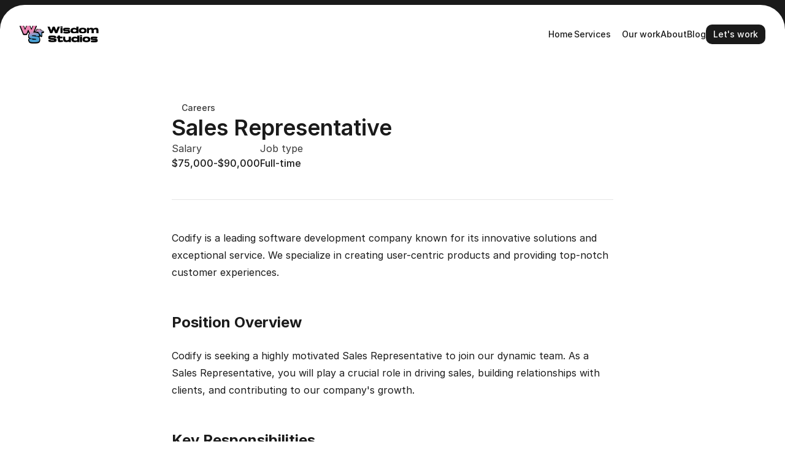

--- FILE ---
content_type: text/html
request_url: https://www.wisdomstudios.co/docs/sales-representative
body_size: 30778
content:
<!doctype html>
<!-- ✨ Built with Framer • https://www.framer.com/ -->
<html lang="en">
<head>
    <meta charset="utf-8">
    
    
    
    <!-- Start of headStart -->
    
    <!-- End of headStart -->
    <meta name="viewport" content="width=device-width">
    <meta name="generator" content="Framer 6e662ac">
    <title>Sales Representative</title>
    <meta name="description" content="At Wisdom Studios, rooted in Christian faith, we empower creatives and entrepreneurs with top-tier design and marketing services like merchandise &amp; web design. No brand is too small &amp; no idea is too big for us.">
    <meta name="framer-search-index" content="https://framerusercontent.com/sites/7t6q2U6jf2zbbZlX0DmvaK/searchIndex-GTJ7TA42agcb.json">
    <link href="https://framerusercontent.com/images/Q8obGiG33jLJ7eEeCfOJfygyxRs.png" rel="icon" media="(prefers-color-scheme: light)">
    <link href="https://framerusercontent.com/images/Q8obGiG33jLJ7eEeCfOJfygyxRs.png" rel="icon" media="(prefers-color-scheme: dark)">
    <!-- Open Graph / Facebook -->
    <meta property="og:type" content="website">
    <meta property="og:title" content="Sales Representative">
    <meta property="og:description" content="At Wisdom Studios, rooted in Christian faith, we empower creatives and entrepreneurs with top-tier design and marketing services like merchandise &amp; web design. No brand is too small &amp; no idea is too big for us.">
    <meta property="og:image" content="https://framerusercontent.com/assets/LNAORkotKXAxD809ZefLBfCxNE.png">
    <!-- Twitter -->
    <meta name="twitter:card" content="summary_large_image">
    <meta name="twitter:title" content="Sales Representative">
    <meta name="twitter:description" content="At Wisdom Studios, rooted in Christian faith, we empower creatives and entrepreneurs with top-tier design and marketing services like merchandise &amp; web design. No brand is too small &amp; no idea is too big for us.">
    <meta name="twitter:image" content="https://framerusercontent.com/assets/LNAORkotKXAxD809ZefLBfCxNE.png">
    
    <!-- Global site tag (gtag.js) - Google Analytics -->
    <script async src="https://www.googletagmanager.com/gtag/js?id=G-T8R054XQV2"></script>
    <script>
      window.dataLayer = window.dataLayer || [];
      function gtag(){window.dataLayer.push(arguments);}
      gtag('js', new Date());
      gtag('config', 'G-T8R054XQV2');
    </script>
    
    <link href="https://fonts.gstatic.com" rel="preconnect" crossorigin>
    <meta name="robots" content="noindex"><link rel="canonical" href="https://www.wisdomstudios.co/docs/sales-representative"><meta property="og:url" content="https://www.wisdomstudios.co/docs/sales-representative"><style data-framer-breakpoint-css>@media(min-width: 1440px){.hidden-103ela{display:none!important}}@media(min-width: 1280px) and (max-width: 1439px){.hidden-ubqwtu{display:none!important}}@media(min-width: 1024px) and (max-width: 1279px){.hidden-1g2dah0{display:none!important}}@media(min-width: 768px) and (max-width: 1023px){.hidden-141h66b{display:none!important}}@media(min-width: 640px) and (max-width: 767px){.hidden-sgw4ps{display:none!important}}@media(max-width: 639px){.hidden-1ouagjp{display:none!important}}</style><style data-framer-css-ssr-minified data-framer-components="framer-lib-cursors-host framer-MHzTV PropertyOverrides framer-8TwN0 framer-jEDYu framer-zOqgP framer-ZlQrs framer-c792q framer-b64be framer-VzkGb framer-qMKTf framer-NS3pK">html,body,#main{margin:0;padding:0;box-sizing:border-box}:root{-webkit-font-smoothing:antialiased;-moz-osx-font-smoothing:grayscale}*{box-sizing:border-box;-webkit-font-smoothing:inherit}h1,h2,h3,h4,h5,h6,p,figure{margin:0}body,input,textarea,select,button{font-size:12px;font-family:sans-serif}body{--token-09f22285-1280-482e-8b22-1cef593bf6a7: rgb(255, 255, 255);--token-c117d9ac-d2b9-4549-9f5f-f24ac4941119: #f2f2f2;--token-98ea2f69-4c41-4e53-9c8c-7a98946cba16: #e6e6e6;--token-c2b1b237-371e-4c2e-9610-06fd0ec7117a: #a7a7a7;--token-eb4934de-50b5-4255-ba9c-4eb5d728e69f: rgb(162, 231, 1);--token-8766da81-4b16-4dc5-9abd-8dbd5bdab57d: rgb(26, 26, 26);--token-18d7341e-5982-4486-8cca-3362b97acbe1: rgb(33, 33, 33);--token-3512c40d-aef5-4d88-8464-e100a1cdd59e: rgb(56, 56, 56);--token-0533709a-d502-416c-a1a6-c98435c23569: #8e8e8e;--token-2c541943-a99a-4ecb-bbe1-39c81e32ad57: #8e8e8e;--token-18d05f5d-7431-4a35-972e-48b0214ffc92: rgb(255, 237, 219);--token-60767071-3d14-465f-8086-a9886c16b953: #dce7ce;--token-4555773c-dd4c-45d7-85ca-8c2c8e06a22b: rgb(98, 105, 89);--token-e0c554e9-50e7-471e-b6bb-5654e9ea519a: rgb(177, 252, 3);--token-b7e5aabc-21ff-4286-b59c-d6207f9268c8: rgb(56, 87, 71);--token-6afc0a52-5e99-4fa1-980b-05cbce5efe68: rgb(34, 68, 51);--token-65f17e8f-47d4-4e30-a364-fa63ca18e5ff: #fffde7;--token-38b01850-b922-4d5d-8416-0f5bff51f8cb: #ebee58;--token-bc47f47b-f750-4602-97a5-1c9767dc6b73: #ecf0f3;--token-6aac10a8-f6d9-4581-95dd-2f8033451189: rgb(208, 223, 230);--token-e92b70b6-e191-4f52-8a7d-d83ab72bc7a4: rgb(120, 144, 156);--token-71349634-3b39-4dae-a5cd-5adff4786465: #f3e5f5;--token-3b3aca29-0ca6-4441-939b-9355f6a6be12: #E5D7E7;--token-2bdd5e11-b174-44cf-bfab-8362e4501a8f: rgb(175, 127, 253);--token-9e88ac33-0c61-4089-addc-05d200740d92: rgb(154, 106, 232);--token-1ec241b3-894d-4baa-8cfc-5f319e6a8879: #feefdb;--token-0f4fa3cc-f2e6-46b0-8953-bdafc02215b1: rgb(240, 222, 198);--token-1a677035-ab11-4ec6-bf14-15a470df71dd: rgb(189, 145, 86);--token-6b25373e-7d02-4ef6-81b5-76bf19c10375: #f9fbe7;--token-2fff4ad1-d721-41a5-876a-def22cde2834: rgb(230, 231, 217);--token-609067db-0a13-407f-aa77-f81ac724f85f: rgb(206, 222, 63);--token-d0d6066a-7f17-4731-bd28-3a16d725ecac: #fbe9e7;--token-e876fa9f-f864-40bf-bff4-dd86d7d7f669: rgb(241, 223, 221);--token-3afc2294-f420-4b1e-b882-ac52d56fcc1d: rgb(255, 170, 147);--token-c7296255-ae5e-4cec-8116-ad2cebcb1ccb: #E1F5FE;--token-117a663d-fd84-431e-9e30-8537eb1fe954: rgb(212, 226, 232);--token-a2456d9d-c080-4ac3-90d9-ce8abd7bdfca: #29B6F6;--token-d2b88cd3-83c5-4b6c-8d70-fa31139df179: rgb(241, 122, 167);--token-e6ab1492-2001-4f80-bbcf-a60a636ec8d4: rgb(255, 207, 225)}@font-face{font-family:Figtree;font-style:normal;font-weight:500;font-display:swap;src:url(https://fonts.gstatic.com/s/figtree/v8/_Xmz-HUzqDCFdgfMsYiV_F7wfS-Bs_dNQG5XyEAk4A.woff2) format("woff2");unicode-range:U+0100-02BA,U+02BD-02C5,U+02C7-02CC,U+02CE-02D7,U+02DD-02FF,U+0304,U+0308,U+0329,U+1D00-1DBF,U+1E00-1E9F,U+1EF2-1EFF,U+2020,U+20A0-20AB,U+20AD-20C0,U+2113,U+2C60-2C7F,U+A720-A7FF}@font-face{font-family:Figtree;font-style:normal;font-weight:500;font-display:swap;src:url(https://fonts.gstatic.com/s/figtree/v8/_Xmz-HUzqDCFdgfMsYiV_F7wfS-Bs_dNQG5ZyEA.woff2) format("woff2");unicode-range:U+0000-00FF,U+0131,U+0152-0153,U+02BB-02BC,U+02C6,U+02DA,U+02DC,U+0304,U+0308,U+0329,U+2000-206F,U+20AC,U+2122,U+2191,U+2193,U+2212,U+2215,U+FEFF,U+FFFD}@font-face{font-family:Inter;src:url(https://framerusercontent.com/assets/5vvr9Vy74if2I6bQbJvbw7SY1pQ.woff2);font-display:swap;font-style:normal;font-weight:400;unicode-range:U+0460-052F,U+1C80-1C88,U+20B4,U+2DE0-2DFF,U+A640-A69F,U+FE2E-FE2F}@font-face{font-family:Inter;src:url(https://framerusercontent.com/assets/EOr0mi4hNtlgWNn9if640EZzXCo.woff2);font-display:swap;font-style:normal;font-weight:400;unicode-range:U+0301,U+0400-045F,U+0490-0491,U+04B0-04B1,U+2116}@font-face{font-family:Inter;src:url(https://framerusercontent.com/assets/Y9k9QrlZAqio88Klkmbd8VoMQc.woff2);font-display:swap;font-style:normal;font-weight:400;unicode-range:U+1F00-1FFF}@font-face{font-family:Inter;src:url(https://framerusercontent.com/assets/OYrD2tBIBPvoJXiIHnLoOXnY9M.woff2);font-display:swap;font-style:normal;font-weight:400;unicode-range:U+0370-03FF}@font-face{font-family:Inter;src:url(https://framerusercontent.com/assets/JeYwfuaPfZHQhEG8U5gtPDZ7WQ.woff2);font-display:swap;font-style:normal;font-weight:400;unicode-range:U+0100-024F,U+0259,U+1E00-1EFF,U+2020,U+20A0-20AB,U+20AD-20CF,U+2113,U+2C60-2C7F,U+A720-A7FF}@font-face{font-family:Inter;src:url(https://framerusercontent.com/assets/vQyevYAyHtARFwPqUzQGpnDs.woff2);font-display:swap;font-style:normal;font-weight:400;unicode-range:U+0000-00FF,U+0131,U+0152-0153,U+02BB-02BC,U+02C6,U+02DA,U+02DC,U+2000-206F,U+2074,U+20AC,U+2122,U+2191,U+2193,U+2212,U+2215,U+FEFF,U+FFFD}@font-face{font-family:Inter;src:url(https://framerusercontent.com/assets/b6Y37FthZeALduNqHicBT6FutY.woff2);font-display:swap;font-style:normal;font-weight:400;unicode-range:U+0102-0103,U+0110-0111,U+0128-0129,U+0168-0169,U+01A0-01A1,U+01AF-01B0,U+1EA0-1EF9,U+20AB}@font-face{font-family:Inter;src:url(https://framerusercontent.com/assets/NXxvFRoY5LDh3yCm7MEP2jqYk.woff2);font-display:block;font-style:normal;font-weight:100;unicode-range:U+0460-052F,U+1C80-1C88,U+20B4,U+2DE0-2DFF,U+A640-A69F,U+FE2E-FE2F}@font-face{font-family:Inter;src:url(https://framerusercontent.com/assets/5CcgcVyoWSqO1THBiISd6oCog.woff2);font-display:block;font-style:normal;font-weight:100;unicode-range:U+0301,U+0400-045F,U+0490-0491,U+04B0-04B1,U+2116}@font-face{font-family:Inter;src:url(https://framerusercontent.com/assets/MF544SVCvk3yNpLIz3pwDXFZPKM.woff2);font-display:block;font-style:normal;font-weight:100;unicode-range:U+1F00-1FFF}@font-face{font-family:Inter;src:url(https://framerusercontent.com/assets/TNtxudDBkAm2RXdtU3rvTBwoM.woff2);font-display:block;font-style:normal;font-weight:100;unicode-range:U+0370-03FF}@font-face{font-family:Inter;src:url(https://framerusercontent.com/assets/fIabp4VN5z7iJ3lNOz9qfNeQHc.woff2);font-display:block;font-style:normal;font-weight:100;unicode-range:U+0100-024F,U+0259,U+1E00-1EFF,U+2020,U+20A0-20AB,U+20AD-20CF,U+2113,U+2C60-2C7F,U+A720-A7FF}@font-face{font-family:Inter;src:url(https://framerusercontent.com/assets/YSOgKh50dqzzsXffetgcarlLHcI.woff2);font-display:block;font-style:normal;font-weight:100;unicode-range:U+0000-00FF,U+0131,U+0152-0153,U+02BB-02BC,U+02C6,U+02DA,U+02DC,U+2000-206F,U+2074,U+20AC,U+2122,U+2191,U+2193,U+2212,U+2215,U+FEFF,U+FFFD}@font-face{font-family:Inter;src:url(https://framerusercontent.com/assets/9iRSYClnXA0RMygyIn6yjjWXJw.woff2);font-display:block;font-style:normal;font-weight:100;unicode-range:U+0102-0103,U+0110-0111,U+0128-0129,U+0168-0169,U+01A0-01A1,U+01AF-01B0,U+1EA0-1EF9,U+20AB}@font-face{font-family:Inter;src:url(https://framerusercontent.com/assets/MVhJhYeDWxeyqT939zMNyw9p8.woff2);font-display:block;font-style:normal;font-weight:200;unicode-range:U+0460-052F,U+1C80-1C88,U+20B4,U+2DE0-2DFF,U+A640-A69F,U+FE2E-FE2F}@font-face{font-family:Inter;src:url(https://framerusercontent.com/assets/WXQXYfAQJIi2pCJACAfWWXfIDqI.woff2);font-display:block;font-style:normal;font-weight:200;unicode-range:U+0301,U+0400-045F,U+0490-0491,U+04B0-04B1,U+2116}@font-face{font-family:Inter;src:url(https://framerusercontent.com/assets/RJeJJARdrtNUtic58kOz7hIgBuE.woff2);font-display:block;font-style:normal;font-weight:200;unicode-range:U+1F00-1FFF}@font-face{font-family:Inter;src:url(https://framerusercontent.com/assets/4hBRAuM02i3fsxYDzyNvt5Az2so.woff2);font-display:block;font-style:normal;font-weight:200;unicode-range:U+0370-03FF}@font-face{font-family:Inter;src:url(https://framerusercontent.com/assets/fz1JbBffNGgK7BNUI1mmbFBlgA8.woff2);font-display:block;font-style:normal;font-weight:200;unicode-range:U+0100-024F,U+0259,U+1E00-1EFF,U+2020,U+20A0-20AB,U+20AD-20CF,U+2113,U+2C60-2C7F,U+A720-A7FF}@font-face{font-family:Inter;src:url(https://framerusercontent.com/assets/hgmI3sEShaw5UU738TAjDBQPH0.woff2);font-display:block;font-style:normal;font-weight:200;unicode-range:U+0000-00FF,U+0131,U+0152-0153,U+02BB-02BC,U+02C6,U+02DA,U+02DC,U+2000-206F,U+2074,U+20AC,U+2122,U+2191,U+2193,U+2212,U+2215,U+FEFF,U+FFFD}@font-face{font-family:Inter;src:url(https://framerusercontent.com/assets/eIZyQwIlHYR0mnMSneEDMtqBPgw.woff2);font-display:block;font-style:normal;font-weight:200;unicode-range:U+0102-0103,U+0110-0111,U+0128-0129,U+0168-0169,U+01A0-01A1,U+01AF-01B0,U+1EA0-1EF9,U+20AB}@font-face{font-family:Inter;src:url(https://framerusercontent.com/assets/BkDpl4ghaqvMi1btKFyG2tdbec.woff2);font-display:swap;font-style:normal;font-weight:300;unicode-range:U+0460-052F,U+1C80-1C88,U+20B4,U+2DE0-2DFF,U+A640-A69F,U+FE2E-FE2F}@font-face{font-family:Inter;src:url(https://framerusercontent.com/assets/zAMK70AQRFSShJgUiaR5IiIhgzk.woff2);font-display:swap;font-style:normal;font-weight:300;unicode-range:U+0301,U+0400-045F,U+0490-0491,U+04B0-04B1,U+2116}@font-face{font-family:Inter;src:url(https://framerusercontent.com/assets/IETjvc5qzUaRoaruDpPSwCUM8.woff2);font-display:swap;font-style:normal;font-weight:300;unicode-range:U+1F00-1FFF}@font-face{font-family:Inter;src:url(https://framerusercontent.com/assets/oLCoaT3ioA0fHdJnWR9W6k7NY.woff2);font-display:swap;font-style:normal;font-weight:300;unicode-range:U+0370-03FF}@font-face{font-family:Inter;src:url(https://framerusercontent.com/assets/Sj0PCHQSBjFmEp6NBWg6FNaKc.woff2);font-display:swap;font-style:normal;font-weight:300;unicode-range:U+0100-024F,U+0259,U+1E00-1EFF,U+2020,U+20A0-20AB,U+20AD-20CF,U+2113,U+2C60-2C7F,U+A720-A7FF}@font-face{font-family:Inter;src:url(https://framerusercontent.com/assets/v2q8JTTTs7McDMSEhnxAIBqd0.woff2);font-display:swap;font-style:normal;font-weight:300;unicode-range:U+0000-00FF,U+0131,U+0152-0153,U+02BB-02BC,U+02C6,U+02DA,U+02DC,U+2000-206F,U+2074,U+20AC,U+2122,U+2191,U+2193,U+2212,U+2215,U+FEFF,U+FFFD}@font-face{font-family:Inter;src:url(https://framerusercontent.com/assets/H4TfENUY1rh8R9UaSD6vngjJP3M.woff2);font-display:swap;font-style:normal;font-weight:300;unicode-range:U+0102-0103,U+0110-0111,U+0128-0129,U+0168-0169,U+01A0-01A1,U+01AF-01B0,U+1EA0-1EF9,U+20AB}@font-face{font-family:Inter;src:url(https://framerusercontent.com/assets/5A3Ce6C9YYmCjpQx9M4inSaKU.woff2);font-display:swap;font-style:normal;font-weight:500;unicode-range:U+0460-052F,U+1C80-1C88,U+20B4,U+2DE0-2DFF,U+A640-A69F,U+FE2E-FE2F}@font-face{font-family:Inter;src:url(https://framerusercontent.com/assets/Qx95Xyt0Ka3SGhinnbXIGpEIyP4.woff2);font-display:swap;font-style:normal;font-weight:500;unicode-range:U+0301,U+0400-045F,U+0490-0491,U+04B0-04B1,U+2116}@font-face{font-family:Inter;src:url(https://framerusercontent.com/assets/6mJuEAguuIuMog10gGvH5d3cl8.woff2);font-display:swap;font-style:normal;font-weight:500;unicode-range:U+1F00-1FFF}@font-face{font-family:Inter;src:url(https://framerusercontent.com/assets/xYYWaj7wCU5zSQH0eXvSaS19wo.woff2);font-display:swap;font-style:normal;font-weight:500;unicode-range:U+0370-03FF}@font-face{font-family:Inter;src:url(https://framerusercontent.com/assets/otTaNuNpVK4RbdlT7zDDdKvQBA.woff2);font-display:swap;font-style:normal;font-weight:500;unicode-range:U+0100-024F,U+0259,U+1E00-1EFF,U+2020,U+20A0-20AB,U+20AD-20CF,U+2113,U+2C60-2C7F,U+A720-A7FF}@font-face{font-family:Inter;src:url(https://framerusercontent.com/assets/d3tHnaQIAeqiE5hGcRw4mmgWYU.woff2);font-display:swap;font-style:normal;font-weight:500;unicode-range:U+0000-00FF,U+0131,U+0152-0153,U+02BB-02BC,U+02C6,U+02DA,U+02DC,U+2000-206F,U+2074,U+20AC,U+2122,U+2191,U+2193,U+2212,U+2215,U+FEFF,U+FFFD}@font-face{font-family:Inter;src:url(https://framerusercontent.com/assets/DolVirEGb34pEXEp8t8FQBSK4.woff2);font-display:swap;font-style:normal;font-weight:500;unicode-range:U+0102-0103,U+0110-0111,U+0128-0129,U+0168-0169,U+01A0-01A1,U+01AF-01B0,U+1EA0-1EF9,U+20AB}@font-face{font-family:Inter;src:url(https://framerusercontent.com/assets/hyOgCu0Xnghbimh0pE8QTvtt2AU.woff2);font-display:swap;font-style:normal;font-weight:600;unicode-range:U+0460-052F,U+1C80-1C88,U+20B4,U+2DE0-2DFF,U+A640-A69F,U+FE2E-FE2F}@font-face{font-family:Inter;src:url(https://framerusercontent.com/assets/NeGmSOXrPBfEFIy5YZeHq17LEDA.woff2);font-display:swap;font-style:normal;font-weight:600;unicode-range:U+0301,U+0400-045F,U+0490-0491,U+04B0-04B1,U+2116}@font-face{font-family:Inter;src:url(https://framerusercontent.com/assets/oYaAX5himiTPYuN8vLWnqBbfD2s.woff2);font-display:swap;font-style:normal;font-weight:600;unicode-range:U+1F00-1FFF}@font-face{font-family:Inter;src:url(https://framerusercontent.com/assets/lEJLP4R0yuCaMCjSXYHtJw72M.woff2);font-display:swap;font-style:normal;font-weight:600;unicode-range:U+0370-03FF}@font-face{font-family:Inter;src:url(https://framerusercontent.com/assets/cRJyLNuTJR5jbyKzGi33wU9cqIQ.woff2);font-display:swap;font-style:normal;font-weight:600;unicode-range:U+0100-024F,U+0259,U+1E00-1EFF,U+2020,U+20A0-20AB,U+20AD-20CF,U+2113,U+2C60-2C7F,U+A720-A7FF}@font-face{font-family:Inter;src:url(https://framerusercontent.com/assets/1ZFS7N918ojhhd0nQWdj3jz4w.woff2);font-display:swap;font-style:normal;font-weight:600;unicode-range:U+0000-00FF,U+0131,U+0152-0153,U+02BB-02BC,U+02C6,U+02DA,U+02DC,U+2000-206F,U+2074,U+20AC,U+2122,U+2191,U+2193,U+2212,U+2215,U+FEFF,U+FFFD}@font-face{font-family:Inter;src:url(https://framerusercontent.com/assets/A0Wcc7NgXMjUuFdquHDrIZpzZw0.woff2);font-display:swap;font-style:normal;font-weight:600;unicode-range:U+0102-0103,U+0110-0111,U+0128-0129,U+0168-0169,U+01A0-01A1,U+01AF-01B0,U+1EA0-1EF9,U+20AB}@font-face{font-family:Inter;src:url(https://framerusercontent.com/assets/DpPBYI0sL4fYLgAkX8KXOPVt7c.woff2);font-display:swap;font-style:normal;font-weight:700;unicode-range:U+0460-052F,U+1C80-1C88,U+20B4,U+2DE0-2DFF,U+A640-A69F,U+FE2E-FE2F}@font-face{font-family:Inter;src:url(https://framerusercontent.com/assets/4RAEQdEOrcnDkhHiiCbJOw92Lk.woff2);font-display:swap;font-style:normal;font-weight:700;unicode-range:U+0301,U+0400-045F,U+0490-0491,U+04B0-04B1,U+2116}@font-face{font-family:Inter;src:url(https://framerusercontent.com/assets/1K3W8DizY3v4emK8Mb08YHxTbs.woff2);font-display:swap;font-style:normal;font-weight:700;unicode-range:U+1F00-1FFF}@font-face{font-family:Inter;src:url(https://framerusercontent.com/assets/tUSCtfYVM1I1IchuyCwz9gDdQ.woff2);font-display:swap;font-style:normal;font-weight:700;unicode-range:U+0370-03FF}@font-face{font-family:Inter;src:url(https://framerusercontent.com/assets/VgYFWiwsAC5OYxAycRXXvhze58.woff2);font-display:swap;font-style:normal;font-weight:700;unicode-range:U+0100-024F,U+0259,U+1E00-1EFF,U+2020,U+20A0-20AB,U+20AD-20CF,U+2113,U+2C60-2C7F,U+A720-A7FF}@font-face{font-family:Inter;src:url(https://framerusercontent.com/assets/DXD0Q7LSl7HEvDzucnyLnGBHM.woff2);font-display:swap;font-style:normal;font-weight:700;unicode-range:U+0000-00FF,U+0131,U+0152-0153,U+02BB-02BC,U+02C6,U+02DA,U+02DC,U+2000-206F,U+2074,U+20AC,U+2122,U+2191,U+2193,U+2212,U+2215,U+FEFF,U+FFFD}@font-face{font-family:Inter;src:url(https://framerusercontent.com/assets/GIryZETIX4IFypco5pYZONKhJIo.woff2);font-display:swap;font-style:normal;font-weight:700;unicode-range:U+0102-0103,U+0110-0111,U+0128-0129,U+0168-0169,U+01A0-01A1,U+01AF-01B0,U+1EA0-1EF9,U+20AB}@font-face{font-family:Inter;src:url(https://framerusercontent.com/assets/PONfPc6h4EPYwJliXQBmjVx7QxI.woff2);font-display:swap;font-style:normal;font-weight:800;unicode-range:U+0460-052F,U+1C80-1C88,U+20B4,U+2DE0-2DFF,U+A640-A69F,U+FE2E-FE2F}@font-face{font-family:Inter;src:url(https://framerusercontent.com/assets/zsnJN7Z1wdzUvepJniD3rbvJIyU.woff2);font-display:swap;font-style:normal;font-weight:800;unicode-range:U+0301,U+0400-045F,U+0490-0491,U+04B0-04B1,U+2116}@font-face{font-family:Inter;src:url(https://framerusercontent.com/assets/UrzZBOy7RyJEWAZGduzOeHiHuY.woff2);font-display:swap;font-style:normal;font-weight:800;unicode-range:U+1F00-1FFF}@font-face{font-family:Inter;src:url(https://framerusercontent.com/assets/996sR9SfSDuYELz8oHhDOcErkY.woff2);font-display:swap;font-style:normal;font-weight:800;unicode-range:U+0370-03FF}@font-face{font-family:Inter;src:url(https://framerusercontent.com/assets/ftN1HpyPVJEoEb4q36SOrNdLXU.woff2);font-display:swap;font-style:normal;font-weight:800;unicode-range:U+0100-024F,U+0259,U+1E00-1EFF,U+2020,U+20A0-20AB,U+20AD-20CF,U+2113,U+2C60-2C7F,U+A720-A7FF}@font-face{font-family:Inter;src:url(https://framerusercontent.com/assets/jN39PDxZWEwjG7Csryx3JN2r2Y.woff2);font-display:swap;font-style:normal;font-weight:800;unicode-range:U+0000-00FF,U+0131,U+0152-0153,U+02BB-02BC,U+02C6,U+02DA,U+02DC,U+2000-206F,U+2074,U+20AC,U+2122,U+2191,U+2193,U+2212,U+2215,U+FEFF,U+FFFD}@font-face{font-family:Inter;src:url(https://framerusercontent.com/assets/JAur4lGGSGRGyrFi59JSIKqVgU.woff2);font-display:swap;font-style:normal;font-weight:800;unicode-range:U+0102-0103,U+0110-0111,U+0128-0129,U+0168-0169,U+01A0-01A1,U+01AF-01B0,U+1EA0-1EF9,U+20AB}@font-face{font-family:Inter;src:url(https://framerusercontent.com/assets/mkY5Sgyq51ik0AMrSBwhm9DJg.woff2);font-display:block;font-style:normal;font-weight:900;unicode-range:U+0460-052F,U+1C80-1C88,U+20B4,U+2DE0-2DFF,U+A640-A69F,U+FE2E-FE2F}@font-face{font-family:Inter;src:url(https://framerusercontent.com/assets/X5hj6qzcHUYv7h1390c8Rhm6550.woff2);font-display:block;font-style:normal;font-weight:900;unicode-range:U+0301,U+0400-045F,U+0490-0491,U+04B0-04B1,U+2116}@font-face{font-family:Inter;src:url(https://framerusercontent.com/assets/gQhNpS3tN86g8RcVKYUUaKt2oMQ.woff2);font-display:block;font-style:normal;font-weight:900;unicode-range:U+1F00-1FFF}@font-face{font-family:Inter;src:url(https://framerusercontent.com/assets/cugnVhSraaRyANCaUtI5FV17wk.woff2);font-display:block;font-style:normal;font-weight:900;unicode-range:U+0370-03FF}@font-face{font-family:Inter;src:url(https://framerusercontent.com/assets/5HcVoGak8k5agFJSaKa4floXVu0.woff2);font-display:block;font-style:normal;font-weight:900;unicode-range:U+0100-024F,U+0259,U+1E00-1EFF,U+2020,U+20A0-20AB,U+20AD-20CF,U+2113,U+2C60-2C7F,U+A720-A7FF}@font-face{font-family:Inter;src:url(https://framerusercontent.com/assets/jn4BtSPLlS0NDp1KiFAtFKiiY0o.woff2);font-display:block;font-style:normal;font-weight:900;unicode-range:U+0000-00FF,U+0131,U+0152-0153,U+02BB-02BC,U+02C6,U+02DA,U+02DC,U+2000-206F,U+2074,U+20AC,U+2122,U+2191,U+2193,U+2212,U+2215,U+FEFF,U+FFFD}@font-face{font-family:Inter;src:url(https://framerusercontent.com/assets/P2Bw01CtL0b9wqygO0sSVogWbo.woff2);font-display:block;font-style:normal;font-weight:900;unicode-range:U+0102-0103,U+0110-0111,U+0128-0129,U+0168-0169,U+01A0-01A1,U+01AF-01B0,U+1EA0-1EF9,U+20AB}@font-face{font-family:Inter;src:url(https://framerusercontent.com/assets/YJsHMqeEm0oDHuxRTVCwg5eZuo.woff2);font-display:block;font-style:italic;font-weight:100;unicode-range:U+0460-052F,U+1C80-1C88,U+20B4,U+2DE0-2DFF,U+A640-A69F,U+FE2E-FE2F}@font-face{font-family:Inter;src:url(https://framerusercontent.com/assets/oJJMyJlDykMObEyb5VexHSxd24.woff2);font-display:block;font-style:italic;font-weight:100;unicode-range:U+0301,U+0400-045F,U+0490-0491,U+04B0-04B1,U+2116}@font-face{font-family:Inter;src:url(https://framerusercontent.com/assets/IpeaX0WzLaonj68howNZg4SJJaY.woff2);font-display:block;font-style:italic;font-weight:100;unicode-range:U+1F00-1FFF}@font-face{font-family:Inter;src:url(https://framerusercontent.com/assets/KCj1bV3vDXY5OLHttTeRYcu9J8.woff2);font-display:block;font-style:italic;font-weight:100;unicode-range:U+0370-03FF}@font-face{font-family:Inter;src:url(https://framerusercontent.com/assets/biaVHhOprxbHaR3dIP7Z8cYurHg.woff2);font-display:block;font-style:italic;font-weight:100;unicode-range:U+0100-024F,U+0259,U+1E00-1EFF,U+2020,U+20A0-20AB,U+20AD-20CF,U+2113,U+2C60-2C7F,U+A720-A7FF}@font-face{font-family:Inter;src:url(https://framerusercontent.com/assets/BpOIEy4nYtcp1RwqOtwAgi2EiDE.woff2);font-display:block;font-style:italic;font-weight:100;unicode-range:U+0000-00FF,U+0131,U+0152-0153,U+02BB-02BC,U+02C6,U+02DA,U+02DC,U+2000-206F,U+2074,U+20AC,U+2122,U+2191,U+2193,U+2212,U+2215,U+FEFF,U+FFFD}@font-face{font-family:Inter;src:url(https://framerusercontent.com/assets/gNa011yWpVpNFgUhhSlDX8nUiPQ.woff2);font-display:block;font-style:italic;font-weight:100;unicode-range:U+0102-0103,U+0110-0111,U+0128-0129,U+0168-0169,U+01A0-01A1,U+01AF-01B0,U+1EA0-1EF9,U+20AB}@font-face{font-family:Inter;src:url(https://framerusercontent.com/assets/vpq17U0WM26sBGHgq9jnrUmUf8.woff2);font-display:block;font-style:italic;font-weight:200;unicode-range:U+0460-052F,U+1C80-1C88,U+20B4,U+2DE0-2DFF,U+A640-A69F,U+FE2E-FE2F}@font-face{font-family:Inter;src:url(https://framerusercontent.com/assets/bNYh7lNMEpOegeRYAtyGel1WqBE.woff2);font-display:block;font-style:italic;font-weight:200;unicode-range:U+0301,U+0400-045F,U+0490-0491,U+04B0-04B1,U+2116}@font-face{font-family:Inter;src:url(https://framerusercontent.com/assets/FBzcXZYmdulcZC0z278U6o0cw.woff2);font-display:block;font-style:italic;font-weight:200;unicode-range:U+1F00-1FFF}@font-face{font-family:Inter;src:url(https://framerusercontent.com/assets/ua60IRqWK94xCrq0SC639Hbsdjg.woff2);font-display:block;font-style:italic;font-weight:200;unicode-range:U+0370-03FF}@font-face{font-family:Inter;src:url(https://framerusercontent.com/assets/Pd8gNPn2dSCh4FyjWFw9PJysoQ.woff2);font-display:block;font-style:italic;font-weight:200;unicode-range:U+0100-024F,U+0259,U+1E00-1EFF,U+2020,U+20A0-20AB,U+20AD-20CF,U+2113,U+2C60-2C7F,U+A720-A7FF}@font-face{font-family:Inter;src:url(https://framerusercontent.com/assets/zpiI5DA3vCb3G2sqEyq9xqogo.woff2);font-display:block;font-style:italic;font-weight:200;unicode-range:U+0000-00FF,U+0131,U+0152-0153,U+02BB-02BC,U+02C6,U+02DA,U+02DC,U+2000-206F,U+2074,U+20AC,U+2122,U+2191,U+2193,U+2212,U+2215,U+FEFF,U+FFFD}@font-face{font-family:Inter;src:url(https://framerusercontent.com/assets/DtVQjTG8OGGKnwKYrMHRZVCyo.woff2);font-display:block;font-style:italic;font-weight:200;unicode-range:U+0102-0103,U+0110-0111,U+0128-0129,U+0168-0169,U+01A0-01A1,U+01AF-01B0,U+1EA0-1EF9,U+20AB}@font-face{font-family:Inter;src:url(https://framerusercontent.com/assets/YYB6GZmCWnZq3RWZOghuZIOxQY.woff2);font-display:swap;font-style:italic;font-weight:300;unicode-range:U+0460-052F,U+1C80-1C88,U+20B4,U+2DE0-2DFF,U+A640-A69F,U+FE2E-FE2F}@font-face{font-family:Inter;src:url(https://framerusercontent.com/assets/miJTzODdiyIr3tRo9KEoqXXk2PM.woff2);font-display:swap;font-style:italic;font-weight:300;unicode-range:U+0301,U+0400-045F,U+0490-0491,U+04B0-04B1,U+2116}@font-face{font-family:Inter;src:url(https://framerusercontent.com/assets/6ZMhcggRFfEfbf7lncCpaUbA.woff2);font-display:swap;font-style:italic;font-weight:300;unicode-range:U+1F00-1FFF}@font-face{font-family:Inter;src:url(https://framerusercontent.com/assets/8sCN6PGUr4I8q5hC5twAXfcwqV0.woff2);font-display:swap;font-style:italic;font-weight:300;unicode-range:U+0370-03FF}@font-face{font-family:Inter;src:url(https://framerusercontent.com/assets/aUYDUTztS7anQw5JuwCncXeLOBY.woff2);font-display:swap;font-style:italic;font-weight:300;unicode-range:U+0100-024F,U+0259,U+1E00-1EFF,U+2020,U+20A0-20AB,U+20AD-20CF,U+2113,U+2C60-2C7F,U+A720-A7FF}@font-face{font-family:Inter;src:url(https://framerusercontent.com/assets/5mDAOkC5Wpzo7NkuE9oYfqlY2u4.woff2);font-display:swap;font-style:italic;font-weight:300;unicode-range:U+0000-00FF,U+0131,U+0152-0153,U+02BB-02BC,U+02C6,U+02DA,U+02DC,U+2000-206F,U+2074,U+20AC,U+2122,U+2191,U+2193,U+2212,U+2215,U+FEFF,U+FFFD}@font-face{font-family:Inter;src:url(https://framerusercontent.com/assets/yDiPvYxioBHsicnYxpPW35WQmx8.woff2);font-display:swap;font-style:italic;font-weight:300;unicode-range:U+0102-0103,U+0110-0111,U+0128-0129,U+0168-0169,U+01A0-01A1,U+01AF-01B0,U+1EA0-1EF9,U+20AB}@font-face{font-family:Inter;src:url(https://framerusercontent.com/assets/CfMzU8w2e7tHgF4T4rATMPuWosA.woff2);font-display:swap;font-style:italic;font-weight:400;unicode-range:U+0460-052F,U+1C80-1C88,U+20B4,U+2DE0-2DFF,U+A640-A69F,U+FE2E-FE2F}@font-face{font-family:Inter;src:url(https://framerusercontent.com/assets/867QObYax8ANsfX4TGEVU9YiCM.woff2);font-display:swap;font-style:italic;font-weight:400;unicode-range:U+0301,U+0400-045F,U+0490-0491,U+04B0-04B1,U+2116}@font-face{font-family:Inter;src:url(https://framerusercontent.com/assets/Oyn2ZbENFdnW7mt2Lzjk1h9Zb9k.woff2);font-display:swap;font-style:italic;font-weight:400;unicode-range:U+1F00-1FFF}@font-face{font-family:Inter;src:url(https://framerusercontent.com/assets/cdAe8hgZ1cMyLu9g005pAW3xMo.woff2);font-display:swap;font-style:italic;font-weight:400;unicode-range:U+0370-03FF}@font-face{font-family:Inter;src:url(https://framerusercontent.com/assets/DOfvtmE1UplCq161m6Hj8CSQYg.woff2);font-display:swap;font-style:italic;font-weight:400;unicode-range:U+0100-024F,U+0259,U+1E00-1EFF,U+2020,U+20A0-20AB,U+20AD-20CF,U+2113,U+2C60-2C7F,U+A720-A7FF}@font-face{font-family:Inter;src:url(https://framerusercontent.com/assets/vFzuJY0c65av44uhEKB6vyjFMg.woff2);font-display:swap;font-style:italic;font-weight:400;unicode-range:U+0000-00FF,U+0131,U+0152-0153,U+02BB-02BC,U+02C6,U+02DA,U+02DC,U+2000-206F,U+2074,U+20AC,U+2122,U+2191,U+2193,U+2212,U+2215,U+FEFF,U+FFFD}@font-face{font-family:Inter;src:url(https://framerusercontent.com/assets/tKtBcDnBMevsEEJKdNGhhkLzYo.woff2);font-display:swap;font-style:italic;font-weight:400;unicode-range:U+0102-0103,U+0110-0111,U+0128-0129,U+0168-0169,U+01A0-01A1,U+01AF-01B0,U+1EA0-1EF9,U+20AB}@font-face{font-family:Inter;src:url(https://framerusercontent.com/assets/khkJkwSL66WFg8SX6Wa726c.woff2);font-display:swap;font-style:italic;font-weight:500;unicode-range:U+0460-052F,U+1C80-1C88,U+20B4,U+2DE0-2DFF,U+A640-A69F,U+FE2E-FE2F}@font-face{font-family:Inter;src:url(https://framerusercontent.com/assets/0E7IMbDzcGABpBwwqNEt60wU0w.woff2);font-display:swap;font-style:italic;font-weight:500;unicode-range:U+0301,U+0400-045F,U+0490-0491,U+04B0-04B1,U+2116}@font-face{font-family:Inter;src:url(https://framerusercontent.com/assets/NTJ0nQgIF0gcDelS14zQ9NR9Q.woff2);font-display:swap;font-style:italic;font-weight:500;unicode-range:U+1F00-1FFF}@font-face{font-family:Inter;src:url(https://framerusercontent.com/assets/QrcNhgEPfRl0LS8qz5Ln8olanl8.woff2);font-display:swap;font-style:italic;font-weight:500;unicode-range:U+0370-03FF}@font-face{font-family:Inter;src:url(https://framerusercontent.com/assets/JEXmejW8mXOYMtt0hyRg811kHac.woff2);font-display:swap;font-style:italic;font-weight:500;unicode-range:U+0100-024F,U+0259,U+1E00-1EFF,U+2020,U+20A0-20AB,U+20AD-20CF,U+2113,U+2C60-2C7F,U+A720-A7FF}@font-face{font-family:Inter;src:url(https://framerusercontent.com/assets/ksvR4VsLksjpSwnC2fPgHRNMw.woff2);font-display:swap;font-style:italic;font-weight:500;unicode-range:U+0000-00FF,U+0131,U+0152-0153,U+02BB-02BC,U+02C6,U+02DA,U+02DC,U+2000-206F,U+2074,U+20AC,U+2122,U+2191,U+2193,U+2212,U+2215,U+FEFF,U+FFFD}@font-face{font-family:Inter;src:url(https://framerusercontent.com/assets/uy9s0iWuxiNnVt8EpTI3gzohpwo.woff2);font-display:swap;font-style:italic;font-weight:500;unicode-range:U+0102-0103,U+0110-0111,U+0128-0129,U+0168-0169,U+01A0-01A1,U+01AF-01B0,U+1EA0-1EF9,U+20AB}@font-face{font-family:Inter;src:url(https://framerusercontent.com/assets/vxBnBhH8768IFAXAb4Qf6wQHKs.woff2);font-display:swap;font-style:italic;font-weight:600;unicode-range:U+0460-052F,U+1C80-1C88,U+20B4,U+2DE0-2DFF,U+A640-A69F,U+FE2E-FE2F}@font-face{font-family:Inter;src:url(https://framerusercontent.com/assets/zSsEuoJdh8mcFVk976C05ZfQr8.woff2);font-display:swap;font-style:italic;font-weight:600;unicode-range:U+0301,U+0400-045F,U+0490-0491,U+04B0-04B1,U+2116}@font-face{font-family:Inter;src:url(https://framerusercontent.com/assets/b8ezwLrN7h2AUoPEENcsTMVJ0.woff2);font-display:swap;font-style:italic;font-weight:600;unicode-range:U+1F00-1FFF}@font-face{font-family:Inter;src:url(https://framerusercontent.com/assets/mvNEIBLyHbscgHtwfsByjXUz3XY.woff2);font-display:swap;font-style:italic;font-weight:600;unicode-range:U+0370-03FF}@font-face{font-family:Inter;src:url(https://framerusercontent.com/assets/6FI2EneKzM3qBy5foOZXey7coCA.woff2);font-display:swap;font-style:italic;font-weight:600;unicode-range:U+0100-024F,U+0259,U+1E00-1EFF,U+2020,U+20A0-20AB,U+20AD-20CF,U+2113,U+2C60-2C7F,U+A720-A7FF}@font-face{font-family:Inter;src:url(https://framerusercontent.com/assets/qrVgiXNd6RuQjETYQiVQ9nqCk.woff2);font-display:swap;font-style:italic;font-weight:600;unicode-range:U+0000-00FF,U+0131,U+0152-0153,U+02BB-02BC,U+02C6,U+02DA,U+02DC,U+2000-206F,U+2074,U+20AC,U+2122,U+2191,U+2193,U+2212,U+2215,U+FEFF,U+FFFD}@font-face{font-family:Inter;src:url(https://framerusercontent.com/assets/NHHeAKJVP0ZWHk5YZnQQChIsBM.woff2);font-display:swap;font-style:italic;font-weight:600;unicode-range:U+0102-0103,U+0110-0111,U+0128-0129,U+0168-0169,U+01A0-01A1,U+01AF-01B0,U+1EA0-1EF9,U+20AB}@font-face{font-family:Inter;src:url(https://framerusercontent.com/assets/H89BbHkbHDzlxZzxi8uPzTsp90.woff2);font-display:swap;font-style:italic;font-weight:700;unicode-range:U+0460-052F,U+1C80-1C88,U+20B4,U+2DE0-2DFF,U+A640-A69F,U+FE2E-FE2F}@font-face{font-family:Inter;src:url(https://framerusercontent.com/assets/u6gJwDuwB143kpNK1T1MDKDWkMc.woff2);font-display:swap;font-style:italic;font-weight:700;unicode-range:U+0301,U+0400-045F,U+0490-0491,U+04B0-04B1,U+2116}@font-face{font-family:Inter;src:url(https://framerusercontent.com/assets/43sJ6MfOPh1LCJt46OvyDuSbA6o.woff2);font-display:swap;font-style:italic;font-weight:700;unicode-range:U+1F00-1FFF}@font-face{font-family:Inter;src:url(https://framerusercontent.com/assets/wccHG0r4gBDAIRhfHiOlq6oEkqw.woff2);font-display:swap;font-style:italic;font-weight:700;unicode-range:U+0370-03FF}@font-face{font-family:Inter;src:url(https://framerusercontent.com/assets/WZ367JPwf9bRW6LdTHN8rXgSjw.woff2);font-display:swap;font-style:italic;font-weight:700;unicode-range:U+0100-024F,U+0259,U+1E00-1EFF,U+2020,U+20A0-20AB,U+20AD-20CF,U+2113,U+2C60-2C7F,U+A720-A7FF}@font-face{font-family:Inter;src:url(https://framerusercontent.com/assets/QxmhnWTzLtyjIiZcfaLIJ8EFBXU.woff2);font-display:swap;font-style:italic;font-weight:700;unicode-range:U+0000-00FF,U+0131,U+0152-0153,U+02BB-02BC,U+02C6,U+02DA,U+02DC,U+2000-206F,U+2074,U+20AC,U+2122,U+2191,U+2193,U+2212,U+2215,U+FEFF,U+FFFD}@font-face{font-family:Inter;src:url(https://framerusercontent.com/assets/2A4Xx7CngadFGlVV4xrO06OBHY.woff2);font-display:swap;font-style:italic;font-weight:700;unicode-range:U+0102-0103,U+0110-0111,U+0128-0129,U+0168-0169,U+01A0-01A1,U+01AF-01B0,U+1EA0-1EF9,U+20AB}@font-face{font-family:Inter;src:url(https://framerusercontent.com/assets/if4nAQEfO1l3iBiurvlUSTaMA.woff2);font-display:swap;font-style:italic;font-weight:800;unicode-range:U+0460-052F,U+1C80-1C88,U+20B4,U+2DE0-2DFF,U+A640-A69F,U+FE2E-FE2F}@font-face{font-family:Inter;src:url(https://framerusercontent.com/assets/GdJ7SQjcmkU1sz7lk5lMpKUlKY.woff2);font-display:swap;font-style:italic;font-weight:800;unicode-range:U+0301,U+0400-045F,U+0490-0491,U+04B0-04B1,U+2116}@font-face{font-family:Inter;src:url(https://framerusercontent.com/assets/sOA6LVskcCqlqggyjIZe0Zh39UQ.woff2);font-display:swap;font-style:italic;font-weight:800;unicode-range:U+1F00-1FFF}@font-face{font-family:Inter;src:url(https://framerusercontent.com/assets/zUCSsMbWBcHOQoATrhsPVigkc.woff2);font-display:swap;font-style:italic;font-weight:800;unicode-range:U+0370-03FF}@font-face{font-family:Inter;src:url(https://framerusercontent.com/assets/6eYp9yIAUvPZY7o0yfI4e2OP6g.woff2);font-display:swap;font-style:italic;font-weight:800;unicode-range:U+0100-024F,U+0259,U+1E00-1EFF,U+2020,U+20A0-20AB,U+20AD-20CF,U+2113,U+2C60-2C7F,U+A720-A7FF}@font-face{font-family:Inter;src:url(https://framerusercontent.com/assets/aKoimhPBfs6C7Am2HTTVjGcpE.woff2);font-display:swap;font-style:italic;font-weight:800;unicode-range:U+0000-00FF,U+0131,U+0152-0153,U+02BB-02BC,U+02C6,U+02DA,U+02DC,U+2000-206F,U+2074,U+20AC,U+2122,U+2191,U+2193,U+2212,U+2215,U+FEFF,U+FFFD}@font-face{font-family:Inter;src:url(https://framerusercontent.com/assets/L9nHaKi7ULzGWchEehsfwttxOwM.woff2);font-display:swap;font-style:italic;font-weight:800;unicode-range:U+0102-0103,U+0110-0111,U+0128-0129,U+0168-0169,U+01A0-01A1,U+01AF-01B0,U+1EA0-1EF9,U+20AB}@font-face{font-family:Inter;src:url(https://framerusercontent.com/assets/05KsVHGDmqXSBXM4yRZ65P8i0s.woff2);font-display:block;font-style:italic;font-weight:900;unicode-range:U+0460-052F,U+1C80-1C88,U+20B4,U+2DE0-2DFF,U+A640-A69F,U+FE2E-FE2F}@font-face{font-family:Inter;src:url(https://framerusercontent.com/assets/ky8ovPukK4dJ1Pxq74qGhOqCYI.woff2);font-display:block;font-style:italic;font-weight:900;unicode-range:U+0301,U+0400-045F,U+0490-0491,U+04B0-04B1,U+2116}@font-face{font-family:Inter;src:url(https://framerusercontent.com/assets/vvNSqIj42qeQ2bvCRBIWKHscrc.woff2);font-display:block;font-style:italic;font-weight:900;unicode-range:U+1F00-1FFF}@font-face{font-family:Inter;src:url(https://framerusercontent.com/assets/3ZmXbBKToJifDV9gwcifVd1tEY.woff2);font-display:block;font-style:italic;font-weight:900;unicode-range:U+0370-03FF}@font-face{font-family:Inter;src:url(https://framerusercontent.com/assets/FNfhX3dt4ChuLJq2PwdlxHO7PU.woff2);font-display:block;font-style:italic;font-weight:900;unicode-range:U+0100-024F,U+0259,U+1E00-1EFF,U+2020,U+20A0-20AB,U+20AD-20CF,U+2113,U+2C60-2C7F,U+A720-A7FF}@font-face{font-family:Inter;src:url(https://framerusercontent.com/assets/g0c8vEViiXNlKAgI4Ymmk3Ig.woff2);font-display:block;font-style:italic;font-weight:900;unicode-range:U+0000-00FF,U+0131,U+0152-0153,U+02BB-02BC,U+02C6,U+02DA,U+02DC,U+2000-206F,U+2074,U+20AC,U+2122,U+2191,U+2193,U+2212,U+2215,U+FEFF,U+FFFD}@font-face{font-family:Inter;src:url(https://framerusercontent.com/assets/efTfQcBJ53kM2pB1hezSZ3RDUFs.woff2);font-display:block;font-style:italic;font-weight:900;unicode-range:U+0102-0103,U+0110-0111,U+0128-0129,U+0168-0169,U+01A0-01A1,U+01AF-01B0,U+1EA0-1EF9,U+20AB}@font-face{font-family:Inter Display;src:url(https://framerusercontent.com/assets/2uIBiALfCHVpWbHqRMZutfT7giU.woff2);font-display:swap;font-style:normal;font-weight:400;unicode-range:U+0460-052F,U+1C80-1C88,U+20B4,U+2DE0-2DFF,U+A640-A69F,U+FE2E-FE2F}@font-face{font-family:Inter Display;src:url(https://framerusercontent.com/assets/Zwfz6xbVe5pmcWRJRgBDHnMkOkI.woff2);font-display:swap;font-style:normal;font-weight:400;unicode-range:U+0301,U+0400-045F,U+0490-0491,U+04B0-04B1,U+2116}@font-face{font-family:Inter Display;src:url(https://framerusercontent.com/assets/U9LaDDmbRhzX3sB8g8glTy5feTE.woff2);font-display:swap;font-style:normal;font-weight:400;unicode-range:U+1F00-1FFF}@font-face{font-family:Inter Display;src:url(https://framerusercontent.com/assets/tVew2LzXJ1t7QfxP1gdTIdj2o0g.woff2);font-display:swap;font-style:normal;font-weight:400;unicode-range:U+0370-03FF}@font-face{font-family:Inter Display;src:url(https://framerusercontent.com/assets/DF7bjCRmStYPqSb945lAlMfCCVQ.woff2);font-display:swap;font-style:normal;font-weight:400;unicode-range:U+0100-024F,U+0259,U+1E00-1EFF,U+2020,U+20A0-20AB,U+20AD-20CF,U+2113,U+2C60-2C7F,U+A720-A7FF}@font-face{font-family:Inter Display;src:url(https://framerusercontent.com/assets/nCpxWS6DaPlPe0lHzStXAPCo3lw.woff2);font-display:swap;font-style:normal;font-weight:400;unicode-range:U+0000-00FF,U+0131,U+0152-0153,U+02BB-02BC,U+02C6,U+02DA,U+02DC,U+2000-206F,U+2074,U+20AC,U+2122,U+2191,U+2193,U+2212,U+2215,U+FEFF,U+FFFD}@font-face{font-family:Inter Display;src:url(https://framerusercontent.com/assets/vebZUMjGyKkYsfcY73iwWTzLNag.woff2);font-display:swap;font-style:normal;font-weight:400;unicode-range:U+0102-0103,U+0110-0111,U+0128-0129,U+0168-0169,U+01A0-01A1,U+01AF-01B0,U+1EA0-1EF9,U+20AB}@font-face{font-family:Inter Display;src:url(https://framerusercontent.com/assets/Vu4RH4OOAYHIXg4LpXVzNVmbpY.woff2);font-display:block;font-style:normal;font-weight:100;unicode-range:U+0460-052F,U+1C80-1C88,U+20B4,U+2DE0-2DFF,U+A640-A69F,U+FE2E-FE2F}@font-face{font-family:Inter Display;src:url(https://framerusercontent.com/assets/eOWZqb2nQ1SLbtYmcGBFYFSOE5U.woff2);font-display:block;font-style:normal;font-weight:100;unicode-range:U+0301,U+0400-045F,U+0490-0491,U+04B0-04B1,U+2116}@font-face{font-family:Inter Display;src:url(https://framerusercontent.com/assets/H0Z3dXk6VFBv9TPQedY7FZVVVQ.woff2);font-display:block;font-style:normal;font-weight:100;unicode-range:U+1F00-1FFF}@font-face{font-family:Inter Display;src:url(https://framerusercontent.com/assets/sMud1BrfhejzYfhsGoUtjWdRb90.woff2);font-display:block;font-style:normal;font-weight:100;unicode-range:U+0370-03FF}@font-face{font-family:Inter Display;src:url(https://framerusercontent.com/assets/SDel4nEmK9AyiBktaYZfYI9DrY.woff2);font-display:block;font-style:normal;font-weight:100;unicode-range:U+0100-024F,U+0259,U+1E00-1EFF,U+2020,U+20A0-20AB,U+20AD-20CF,U+2113,U+2C60-2C7F,U+A720-A7FF}@font-face{font-family:Inter Display;src:url(https://framerusercontent.com/assets/goi1SSqo9KWshoqpg7CqWwBcQBc.woff2);font-display:block;font-style:normal;font-weight:100;unicode-range:U+0000-00FF,U+0131,U+0152-0153,U+02BB-02BC,U+02C6,U+02DA,U+02DC,U+2000-206F,U+2074,U+20AC,U+2122,U+2191,U+2193,U+2212,U+2215,U+FEFF,U+FFFD}@font-face{font-family:Inter Display;src:url(https://framerusercontent.com/assets/iPDparXDXhfwSxmuiEXzr0b1vAU.woff2);font-display:block;font-style:normal;font-weight:100;unicode-range:U+0102-0103,U+0110-0111,U+0128-0129,U+0168-0169,U+01A0-01A1,U+01AF-01B0,U+1EA0-1EF9,U+20AB}@font-face{font-family:Inter Display;src:url(https://framerusercontent.com/assets/kZK78sVb0ChIxwI4EF00ArQvpu0.woff2);font-display:block;font-style:normal;font-weight:200;unicode-range:U+0460-052F,U+1C80-1C88,U+20B4,U+2DE0-2DFF,U+A640-A69F,U+FE2E-FE2F}@font-face{font-family:Inter Display;src:url(https://framerusercontent.com/assets/zLXnIInNs9VhCJZQ1B0FvHgtWDM.woff2);font-display:block;font-style:normal;font-weight:200;unicode-range:U+0301,U+0400-045F,U+0490-0491,U+04B0-04B1,U+2116}@font-face{font-family:Inter Display;src:url(https://framerusercontent.com/assets/yHa3FUh9QDCLkYGoHU44PsRbTI.woff2);font-display:block;font-style:normal;font-weight:200;unicode-range:U+1F00-1FFF}@font-face{font-family:Inter Display;src:url(https://framerusercontent.com/assets/w3wwH92cnNPcZVAf63gAmGQW0k.woff2);font-display:block;font-style:normal;font-weight:200;unicode-range:U+0370-03FF}@font-face{font-family:Inter Display;src:url(https://framerusercontent.com/assets/w9aHRXFhel7kScIgRMsPqEwE3AY.woff2);font-display:block;font-style:normal;font-weight:200;unicode-range:U+0100-024F,U+0259,U+1E00-1EFF,U+2020,U+20A0-20AB,U+20AD-20CF,U+2113,U+2C60-2C7F,U+A720-A7FF}@font-face{font-family:Inter Display;src:url(https://framerusercontent.com/assets/uUP0myN2OEY8kWGv4U4DKeDieDg.woff2);font-display:block;font-style:normal;font-weight:200;unicode-range:U+0000-00FF,U+0131,U+0152-0153,U+02BB-02BC,U+02C6,U+02DA,U+02DC,U+2000-206F,U+2074,U+20AC,U+2122,U+2191,U+2193,U+2212,U+2215,U+FEFF,U+FFFD}@font-face{font-family:Inter Display;src:url(https://framerusercontent.com/assets/eDNmF3DmGWYDX8NrhNZOl1SDyQ.woff2);font-display:block;font-style:normal;font-weight:200;unicode-range:U+0102-0103,U+0110-0111,U+0128-0129,U+0168-0169,U+01A0-01A1,U+01AF-01B0,U+1EA0-1EF9,U+20AB}@font-face{font-family:Inter Display;src:url(https://framerusercontent.com/assets/MaMAn5Jp5gJg1z3VaLH65QwWPLc.woff2);font-display:swap;font-style:normal;font-weight:300;unicode-range:U+0460-052F,U+1C80-1C88,U+20B4,U+2DE0-2DFF,U+A640-A69F,U+FE2E-FE2F}@font-face{font-family:Inter Display;src:url(https://framerusercontent.com/assets/fEqgEChcTaneQFxeugexHq7Bk.woff2);font-display:swap;font-style:normal;font-weight:300;unicode-range:U+0301,U+0400-045F,U+0490-0491,U+04B0-04B1,U+2116}@font-face{font-family:Inter Display;src:url(https://framerusercontent.com/assets/nL7d8Ph0ViwUQorApF89PoAagQI.woff2);font-display:swap;font-style:normal;font-weight:300;unicode-range:U+1F00-1FFF}@font-face{font-family:Inter Display;src:url(https://framerusercontent.com/assets/YOHXUQlY1iC2t7qT4HeLSoBDtn4.woff2);font-display:swap;font-style:normal;font-weight:300;unicode-range:U+0370-03FF}@font-face{font-family:Inter Display;src:url(https://framerusercontent.com/assets/TfzHIi6ZmZDuhnIFGcgM6Ipuim4.woff2);font-display:swap;font-style:normal;font-weight:300;unicode-range:U+0100-024F,U+0259,U+1E00-1EFF,U+2020,U+20A0-20AB,U+20AD-20CF,U+2113,U+2C60-2C7F,U+A720-A7FF}@font-face{font-family:Inter Display;src:url(https://framerusercontent.com/assets/6e1qKhy2mljzCRhlGpuCksCGjGI.woff2);font-display:swap;font-style:normal;font-weight:300;unicode-range:U+0000-00FF,U+0131,U+0152-0153,U+02BB-02BC,U+02C6,U+02DA,U+02DC,U+2000-206F,U+2074,U+20AC,U+2122,U+2191,U+2193,U+2212,U+2215,U+FEFF,U+FFFD}@font-face{font-family:Inter Display;src:url(https://framerusercontent.com/assets/ub5XwqqEAMrXQz31ej6fNqbxnBc.woff2);font-display:swap;font-style:normal;font-weight:300;unicode-range:U+0102-0103,U+0110-0111,U+0128-0129,U+0168-0169,U+01A0-01A1,U+01AF-01B0,U+1EA0-1EF9,U+20AB}@font-face{font-family:Inter Display;src:url(https://framerusercontent.com/assets/ePuN3mCjzajIHnyCdvKBFiZkyY0.woff2);font-display:swap;font-style:normal;font-weight:500;unicode-range:U+0460-052F,U+1C80-1C88,U+20B4,U+2DE0-2DFF,U+A640-A69F,U+FE2E-FE2F}@font-face{font-family:Inter Display;src:url(https://framerusercontent.com/assets/V3j1L0o5vPFKe26Sw4HcpXCfHo.woff2);font-display:swap;font-style:normal;font-weight:500;unicode-range:U+0301,U+0400-045F,U+0490-0491,U+04B0-04B1,U+2116}@font-face{font-family:Inter Display;src:url(https://framerusercontent.com/assets/F3kdpd2N0cToWV5huaZjjgM.woff2);font-display:swap;font-style:normal;font-weight:500;unicode-range:U+1F00-1FFF}@font-face{font-family:Inter Display;src:url(https://framerusercontent.com/assets/0iDmxkizU9goZoclqIqsV5rvETU.woff2);font-display:swap;font-style:normal;font-weight:500;unicode-range:U+0370-03FF}@font-face{font-family:Inter Display;src:url(https://framerusercontent.com/assets/r0mv3NegmA0akcQsNFotG32Las.woff2);font-display:swap;font-style:normal;font-weight:500;unicode-range:U+0100-024F,U+0259,U+1E00-1EFF,U+2020,U+20A0-20AB,U+20AD-20CF,U+2113,U+2C60-2C7F,U+A720-A7FF}@font-face{font-family:Inter Display;src:url(https://framerusercontent.com/assets/8yoV9pUxquX7VD7ZXlNYKQmkmk.woff2);font-display:swap;font-style:normal;font-weight:500;unicode-range:U+0000-00FF,U+0131,U+0152-0153,U+02BB-02BC,U+02C6,U+02DA,U+02DC,U+2000-206F,U+2074,U+20AC,U+2122,U+2191,U+2193,U+2212,U+2215,U+FEFF,U+FFFD}@font-face{font-family:Inter Display;src:url(https://framerusercontent.com/assets/Ii21jnSJkulBKsHHXKlapi7fv9w.woff2);font-display:swap;font-style:normal;font-weight:500;unicode-range:U+0102-0103,U+0110-0111,U+0128-0129,U+0168-0169,U+01A0-01A1,U+01AF-01B0,U+1EA0-1EF9,U+20AB}@font-face{font-family:Inter Display;src:url(https://framerusercontent.com/assets/gazZKZuUEtvr9ULhdA4SprP0AZ0.woff2);font-display:swap;font-style:normal;font-weight:600;unicode-range:U+0460-052F,U+1C80-1C88,U+20B4,U+2DE0-2DFF,U+A640-A69F,U+FE2E-FE2F}@font-face{font-family:Inter Display;src:url(https://framerusercontent.com/assets/pe8RoujoPxuTZhqoNzYqHX2MXA.woff2);font-display:swap;font-style:normal;font-weight:600;unicode-range:U+0301,U+0400-045F,U+0490-0491,U+04B0-04B1,U+2116}@font-face{font-family:Inter Display;src:url(https://framerusercontent.com/assets/teGhWnhH3bCqefKGsIsqFy3hK8.woff2);font-display:swap;font-style:normal;font-weight:600;unicode-range:U+1F00-1FFF}@font-face{font-family:Inter Display;src:url(https://framerusercontent.com/assets/qQHxgTnEk6Czu1yW4xS82HQWFOk.woff2);font-display:swap;font-style:normal;font-weight:600;unicode-range:U+0370-03FF}@font-face{font-family:Inter Display;src:url(https://framerusercontent.com/assets/MJ3N6lfN4iP5Um8rJGqLYl03tE.woff2);font-display:swap;font-style:normal;font-weight:600;unicode-range:U+0100-024F,U+0259,U+1E00-1EFF,U+2020,U+20A0-20AB,U+20AD-20CF,U+2113,U+2C60-2C7F,U+A720-A7FF}@font-face{font-family:Inter Display;src:url(https://framerusercontent.com/assets/dHHUz45rhM2KCQpj9zttNVlibk.woff2);font-display:swap;font-style:normal;font-weight:600;unicode-range:U+0000-00FF,U+0131,U+0152-0153,U+02BB-02BC,U+02C6,U+02DA,U+02DC,U+2000-206F,U+2074,U+20AC,U+2122,U+2191,U+2193,U+2212,U+2215,U+FEFF,U+FFFD}@font-face{font-family:Inter Display;src:url(https://framerusercontent.com/assets/0SEEmmWc3vovhaai4RlRQSWRrz0.woff2);font-display:swap;font-style:normal;font-weight:600;unicode-range:U+0102-0103,U+0110-0111,U+0128-0129,U+0168-0169,U+01A0-01A1,U+01AF-01B0,U+1EA0-1EF9,U+20AB}@font-face{font-family:Inter Display;src:url(https://framerusercontent.com/assets/I11LrmuBDQZweplJ62KkVsklU5Y.woff2);font-display:swap;font-style:normal;font-weight:700;unicode-range:U+0460-052F,U+1C80-1C88,U+20B4,U+2DE0-2DFF,U+A640-A69F,U+FE2E-FE2F}@font-face{font-family:Inter Display;src:url(https://framerusercontent.com/assets/UjFZPDy3qGuDktQM4q9CxhKfIa8.woff2);font-display:swap;font-style:normal;font-weight:700;unicode-range:U+0301,U+0400-045F,U+0490-0491,U+04B0-04B1,U+2116}@font-face{font-family:Inter Display;src:url(https://framerusercontent.com/assets/8exwVHJy2DhJ4N5prYlVMrEKmQ.woff2);font-display:swap;font-style:normal;font-weight:700;unicode-range:U+1F00-1FFF}@font-face{font-family:Inter Display;src:url(https://framerusercontent.com/assets/UTeedEK21hO5jDxEUldzdScUqpg.woff2);font-display:swap;font-style:normal;font-weight:700;unicode-range:U+0370-03FF}@font-face{font-family:Inter Display;src:url(https://framerusercontent.com/assets/Ig8B8nzy11hzIWEIYnkg91sofjo.woff2);font-display:swap;font-style:normal;font-weight:700;unicode-range:U+0100-024F,U+0259,U+1E00-1EFF,U+2020,U+20A0-20AB,U+20AD-20CF,U+2113,U+2C60-2C7F,U+A720-A7FF}@font-face{font-family:Inter Display;src:url(https://framerusercontent.com/assets/n9CXKI3tsmCPeC6MCT9NziShSuQ.woff2);font-display:swap;font-style:normal;font-weight:700;unicode-range:U+0000-00FF,U+0131,U+0152-0153,U+02BB-02BC,U+02C6,U+02DA,U+02DC,U+2000-206F,U+2074,U+20AC,U+2122,U+2191,U+2193,U+2212,U+2215,U+FEFF,U+FFFD}@font-face{font-family:Inter Display;src:url(https://framerusercontent.com/assets/qctQFoJqJ9aIbRSIp0AhCQpFxn8.woff2);font-display:swap;font-style:normal;font-weight:700;unicode-range:U+0102-0103,U+0110-0111,U+0128-0129,U+0168-0169,U+01A0-01A1,U+01AF-01B0,U+1EA0-1EF9,U+20AB}@font-face{font-family:Inter Display;src:url(https://framerusercontent.com/assets/RDJfWXA0aFdpD2OO2AJLBh2Z7E.woff2);font-display:swap;font-style:normal;font-weight:800;unicode-range:U+0460-052F,U+1C80-1C88,U+20B4,U+2DE0-2DFF,U+A640-A69F,U+FE2E-FE2F}@font-face{font-family:Inter Display;src:url(https://framerusercontent.com/assets/e97VFGU1js4GGgvQCnvIiHpRf0.woff2);font-display:swap;font-style:normal;font-weight:800;unicode-range:U+0301,U+0400-045F,U+0490-0491,U+04B0-04B1,U+2116}@font-face{font-family:Inter Display;src:url(https://framerusercontent.com/assets/9WZaFuMg9OiQ7an8bugAJkUG04.woff2);font-display:swap;font-style:normal;font-weight:800;unicode-range:U+1F00-1FFF}@font-face{font-family:Inter Display;src:url(https://framerusercontent.com/assets/Kc2pkIGjh9K7EmlGx2sorKHcJDw.woff2);font-display:swap;font-style:normal;font-weight:800;unicode-range:U+0370-03FF}@font-face{font-family:Inter Display;src:url(https://framerusercontent.com/assets/pFve2DToKu0uyKsWs4NBTHpK7Vc.woff2);font-display:swap;font-style:normal;font-weight:800;unicode-range:U+0100-024F,U+0259,U+1E00-1EFF,U+2020,U+20A0-20AB,U+20AD-20CF,U+2113,U+2C60-2C7F,U+A720-A7FF}@font-face{font-family:Inter Display;src:url(https://framerusercontent.com/assets/1ZgR8LZSrJTG9VOgP5wgqaL3lQ4.woff2);font-display:swap;font-style:normal;font-weight:800;unicode-range:U+0000-00FF,U+0131,U+0152-0153,U+02BB-02BC,U+02C6,U+02DA,U+02DC,U+2000-206F,U+2074,U+20AC,U+2122,U+2191,U+2193,U+2212,U+2215,U+FEFF,U+FFFD}@font-face{font-family:Inter Display;src:url(https://framerusercontent.com/assets/4hhgqiTCDCCa8WhFmTB7QXODupk.woff2);font-display:swap;font-style:normal;font-weight:800;unicode-range:U+0102-0103,U+0110-0111,U+0128-0129,U+0168-0169,U+01A0-01A1,U+01AF-01B0,U+1EA0-1EF9,U+20AB}@font-face{font-family:Inter Display;src:url(https://framerusercontent.com/assets/EZSFVoaPWKnZ6GuVk5dlS5pk.woff2);font-display:block;font-style:normal;font-weight:900;unicode-range:U+0460-052F,U+1C80-1C88,U+20B4,U+2DE0-2DFF,U+A640-A69F,U+FE2E-FE2F}@font-face{font-family:Inter Display;src:url(https://framerusercontent.com/assets/TMYuLEOqLWgunxD5qCFeADEgk.woff2);font-display:block;font-style:normal;font-weight:900;unicode-range:U+0301,U+0400-045F,U+0490-0491,U+04B0-04B1,U+2116}@font-face{font-family:Inter Display;src:url(https://framerusercontent.com/assets/EL4v8OG6t2XwHSJLO1YF25DNiDw.woff2);font-display:block;font-style:normal;font-weight:900;unicode-range:U+1F00-1FFF}@font-face{font-family:Inter Display;src:url(https://framerusercontent.com/assets/vSoBOmgqFUd0rVCgogjwL7jQI.woff2);font-display:block;font-style:normal;font-weight:900;unicode-range:U+0370-03FF}@font-face{font-family:Inter Display;src:url(https://framerusercontent.com/assets/bIwBTbnyeAOa9wQIBagEdRDHXhE.woff2);font-display:block;font-style:normal;font-weight:900;unicode-range:U+0100-024F,U+0259,U+1E00-1EFF,U+2020,U+20A0-20AB,U+20AD-20CF,U+2113,U+2C60-2C7F,U+A720-A7FF}@font-face{font-family:Inter Display;src:url(https://framerusercontent.com/assets/ytuJ1iJd5SddEQ3LTMbeYRRwiE.woff2);font-display:block;font-style:normal;font-weight:900;unicode-range:U+0000-00FF,U+0131,U+0152-0153,U+02BB-02BC,U+02C6,U+02DA,U+02DC,U+2000-206F,U+2074,U+20AC,U+2122,U+2191,U+2193,U+2212,U+2215,U+FEFF,U+FFFD}@font-face{font-family:Inter Display;src:url(https://framerusercontent.com/assets/fmXYBApyDC604dR7g2aaACGvCk.woff2);font-display:block;font-style:normal;font-weight:900;unicode-range:U+0102-0103,U+0110-0111,U+0128-0129,U+0168-0169,U+01A0-01A1,U+01AF-01B0,U+1EA0-1EF9,U+20AB}@font-face{font-family:Inter Display;src:url(https://framerusercontent.com/assets/fWaKVy6hRB8Z8aBaXHMiFEvPILU.woff2);font-display:block;font-style:italic;font-weight:100;unicode-range:U+0460-052F,U+1C80-1C88,U+20B4,U+2DE0-2DFF,U+A640-A69F,U+FE2E-FE2F}@font-face{font-family:Inter Display;src:url(https://framerusercontent.com/assets/syX0favWwGMDkTs34aSUJp2FDg.woff2);font-display:block;font-style:italic;font-weight:100;unicode-range:U+0301,U+0400-045F,U+0490-0491,U+04B0-04B1,U+2116}@font-face{font-family:Inter Display;src:url(https://framerusercontent.com/assets/MRDnh8epalyri0qENYQVaYkjNjA.woff2);font-display:block;font-style:italic;font-weight:100;unicode-range:U+1F00-1FFF}@font-face{font-family:Inter Display;src:url(https://framerusercontent.com/assets/dkR8k5Cze1rY2rQWCcFiLvNxm8M.woff2);font-display:block;font-style:italic;font-weight:100;unicode-range:U+0370-03FF}@font-face{font-family:Inter Display;src:url(https://framerusercontent.com/assets/3RO0kKTqHkJmvsJcJAr5at0.woff2);font-display:block;font-style:italic;font-weight:100;unicode-range:U+0100-024F,U+0259,U+1E00-1EFF,U+2020,U+20A0-20AB,U+20AD-20CF,U+2113,U+2C60-2C7F,U+A720-A7FF}@font-face{font-family:Inter Display;src:url(https://framerusercontent.com/assets/vYXKBGLaUwctOIY5xUjwrXQ4p8.woff2);font-display:block;font-style:italic;font-weight:100;unicode-range:U+0000-00FF,U+0131,U+0152-0153,U+02BB-02BC,U+02C6,U+02DA,U+02DC,U+2000-206F,U+2074,U+20AC,U+2122,U+2191,U+2193,U+2212,U+2215,U+FEFF,U+FFFD}@font-face{font-family:Inter Display;src:url(https://framerusercontent.com/assets/GSo3TkcX0SwmUNLnnUlsKhqgZI.woff2);font-display:block;font-style:italic;font-weight:100;unicode-range:U+0102-0103,U+0110-0111,U+0128-0129,U+0168-0169,U+01A0-01A1,U+01AF-01B0,U+1EA0-1EF9,U+20AB}@font-face{font-family:Inter Display;src:url(https://framerusercontent.com/assets/7b925B3vAlG2atcrbV7LoSudp7c.woff2);font-display:block;font-style:italic;font-weight:200;unicode-range:U+0460-052F,U+1C80-1C88,U+20B4,U+2DE0-2DFF,U+A640-A69F,U+FE2E-FE2F}@font-face{font-family:Inter Display;src:url(https://framerusercontent.com/assets/FuEG87bF2T2uEeI84KQYYAE9wA.woff2);font-display:block;font-style:italic;font-weight:200;unicode-range:U+0301,U+0400-045F,U+0490-0491,U+04B0-04B1,U+2116}@font-face{font-family:Inter Display;src:url(https://framerusercontent.com/assets/l72nQILmlFUAK8OXlvJB8Qybl2M.woff2);font-display:block;font-style:italic;font-weight:200;unicode-range:U+1F00-1FFF}@font-face{font-family:Inter Display;src:url(https://framerusercontent.com/assets/PjAOIKsdFTryeYPWcKg4xHgWCTI.woff2);font-display:block;font-style:italic;font-weight:200;unicode-range:U+0370-03FF}@font-face{font-family:Inter Display;src:url(https://framerusercontent.com/assets/5u1LyW8isA2RA3QfYvCc6TVeGSU.woff2);font-display:block;font-style:italic;font-weight:200;unicode-range:U+0100-024F,U+0259,U+1E00-1EFF,U+2020,U+20A0-20AB,U+20AD-20CF,U+2113,U+2C60-2C7F,U+A720-A7FF}@font-face{font-family:Inter Display;src:url(https://framerusercontent.com/assets/TB25ubMpKGgq66PNQGGdJB2VGM.woff2);font-display:block;font-style:italic;font-weight:200;unicode-range:U+0000-00FF,U+0131,U+0152-0153,U+02BB-02BC,U+02C6,U+02DA,U+02DC,U+2000-206F,U+2074,U+20AC,U+2122,U+2191,U+2193,U+2212,U+2215,U+FEFF,U+FFFD}@font-face{font-family:Inter Display;src:url(https://framerusercontent.com/assets/vFOa28RMJNgff4GnWLns8E8vGZw.woff2);font-display:block;font-style:italic;font-weight:200;unicode-range:U+0102-0103,U+0110-0111,U+0128-0129,U+0168-0169,U+01A0-01A1,U+01AF-01B0,U+1EA0-1EF9,U+20AB}@font-face{font-family:Inter Display;src:url(https://framerusercontent.com/assets/JVGAsgKKXCCsDQ3MCrxIs5u1U.woff2);font-display:swap;font-style:italic;font-weight:300;unicode-range:U+0460-052F,U+1C80-1C88,U+20B4,U+2DE0-2DFF,U+A640-A69F,U+FE2E-FE2F}@font-face{font-family:Inter Display;src:url(https://framerusercontent.com/assets/GeFYhvsobZhw8u0Xza2zCmC8Cw.woff2);font-display:swap;font-style:italic;font-weight:300;unicode-range:U+0301,U+0400-045F,U+0490-0491,U+04B0-04B1,U+2116}@font-face{font-family:Inter Display;src:url(https://framerusercontent.com/assets/8dxmIktsyEgZt0OloSu5gz6TgLI.woff2);font-display:swap;font-style:italic;font-weight:300;unicode-range:U+1F00-1FFF}@font-face{font-family:Inter Display;src:url(https://framerusercontent.com/assets/f2kclCrwmFV8YeznrosrT3kcjE.woff2);font-display:swap;font-style:italic;font-weight:300;unicode-range:U+0370-03FF}@font-face{font-family:Inter Display;src:url(https://framerusercontent.com/assets/HTPyW5jOpXfwIja9CrgNJUDriY4.woff2);font-display:swap;font-style:italic;font-weight:300;unicode-range:U+0100-024F,U+0259,U+1E00-1EFF,U+2020,U+20A0-20AB,U+20AD-20CF,U+2113,U+2C60-2C7F,U+A720-A7FF}@font-face{font-family:Inter Display;src:url(https://framerusercontent.com/assets/SorE7ZPZIqD5pBy9oKeSOEC0Q5k.woff2);font-display:swap;font-style:italic;font-weight:300;unicode-range:U+0000-00FF,U+0131,U+0152-0153,U+02BB-02BC,U+02C6,U+02DA,U+02DC,U+2000-206F,U+2074,U+20AC,U+2122,U+2191,U+2193,U+2212,U+2215,U+FEFF,U+FFFD}@font-face{font-family:Inter Display;src:url(https://framerusercontent.com/assets/xFtzow8wtMpaEQuIGgCbt25Qorg.woff2);font-display:swap;font-style:italic;font-weight:300;unicode-range:U+0102-0103,U+0110-0111,U+0128-0129,U+0168-0169,U+01A0-01A1,U+01AF-01B0,U+1EA0-1EF9,U+20AB}@font-face{font-family:Inter Display;src:url(https://framerusercontent.com/assets/THWAFHoAcmqLMy81E8hCSdziVKA.woff2);font-display:swap;font-style:italic;font-weight:400;unicode-range:U+0460-052F,U+1C80-1C88,U+20B4,U+2DE0-2DFF,U+A640-A69F,U+FE2E-FE2F}@font-face{font-family:Inter Display;src:url(https://framerusercontent.com/assets/sQxGYWDlRkDr0eOKqiNRl6g5rs.woff2);font-display:swap;font-style:italic;font-weight:400;unicode-range:U+0301,U+0400-045F,U+0490-0491,U+04B0-04B1,U+2116}@font-face{font-family:Inter Display;src:url(https://framerusercontent.com/assets/NNTAT1XAm8ZRkr824inYPkjNeL4.woff2);font-display:swap;font-style:italic;font-weight:400;unicode-range:U+1F00-1FFF}@font-face{font-family:Inter Display;src:url(https://framerusercontent.com/assets/P2qr9PAWBt905929rHfxmneMUG0.woff2);font-display:swap;font-style:italic;font-weight:400;unicode-range:U+0370-03FF}@font-face{font-family:Inter Display;src:url(https://framerusercontent.com/assets/2BmSa4TZZvFKAZg2DydxTbvKlTU.woff2);font-display:swap;font-style:italic;font-weight:400;unicode-range:U+0100-024F,U+0259,U+1E00-1EFF,U+2020,U+20A0-20AB,U+20AD-20CF,U+2113,U+2C60-2C7F,U+A720-A7FF}@font-face{font-family:Inter Display;src:url(https://framerusercontent.com/assets/djqIk3Er2JcAcz7Rup88BdINEw.woff2);font-display:swap;font-style:italic;font-weight:400;unicode-range:U+0000-00FF,U+0131,U+0152-0153,U+02BB-02BC,U+02C6,U+02DA,U+02DC,U+2000-206F,U+2074,U+20AC,U+2122,U+2191,U+2193,U+2212,U+2215,U+FEFF,U+FFFD}@font-face{font-family:Inter Display;src:url(https://framerusercontent.com/assets/KMFW46iYsEZaUBwXbwPc9nQm71o.woff2);font-display:swap;font-style:italic;font-weight:400;unicode-range:U+0102-0103,U+0110-0111,U+0128-0129,U+0168-0169,U+01A0-01A1,U+01AF-01B0,U+1EA0-1EF9,U+20AB}@font-face{font-family:Inter Display;src:url(https://framerusercontent.com/assets/A5P4nkYCJlLQxGxaS1lzG8PNSc.woff2);font-display:swap;font-style:italic;font-weight:500;unicode-range:U+0460-052F,U+1C80-1C88,U+20B4,U+2DE0-2DFF,U+A640-A69F,U+FE2E-FE2F}@font-face{font-family:Inter Display;src:url(https://framerusercontent.com/assets/vuPfygr1n1zYxscvWgGI8hRf3LE.woff2);font-display:swap;font-style:italic;font-weight:500;unicode-range:U+0301,U+0400-045F,U+0490-0491,U+04B0-04B1,U+2116}@font-face{font-family:Inter Display;src:url(https://framerusercontent.com/assets/jplzYzqFHXreyADwk9yrkQlWQ.woff2);font-display:swap;font-style:italic;font-weight:500;unicode-range:U+1F00-1FFF}@font-face{font-family:Inter Display;src:url(https://framerusercontent.com/assets/sSIKP2TfVPvfK7YVENPE5H87A.woff2);font-display:swap;font-style:italic;font-weight:500;unicode-range:U+0370-03FF}@font-face{font-family:Inter Display;src:url(https://framerusercontent.com/assets/gawbeo7iEJSRZ4kcrh6YRrU8o.woff2);font-display:swap;font-style:italic;font-weight:500;unicode-range:U+0100-024F,U+0259,U+1E00-1EFF,U+2020,U+20A0-20AB,U+20AD-20CF,U+2113,U+2C60-2C7F,U+A720-A7FF}@font-face{font-family:Inter Display;src:url(https://framerusercontent.com/assets/xSzma7KIWAdctStaX171ey3lams.woff2);font-display:swap;font-style:italic;font-weight:500;unicode-range:U+0000-00FF,U+0131,U+0152-0153,U+02BB-02BC,U+02C6,U+02DA,U+02DC,U+2000-206F,U+2074,U+20AC,U+2122,U+2191,U+2193,U+2212,U+2215,U+FEFF,U+FFFD}@font-face{font-family:Inter Display;src:url(https://framerusercontent.com/assets/8E92vrr3j1gDqzepmeSbD2u0JxA.woff2);font-display:swap;font-style:italic;font-weight:500;unicode-range:U+0102-0103,U+0110-0111,U+0128-0129,U+0168-0169,U+01A0-01A1,U+01AF-01B0,U+1EA0-1EF9,U+20AB}@font-face{font-family:Inter Display;src:url(https://framerusercontent.com/assets/KKQXBq6BF0xEmVbrTnWxh3Yw.woff2);font-display:swap;font-style:italic;font-weight:600;unicode-range:U+0460-052F,U+1C80-1C88,U+20B4,U+2DE0-2DFF,U+A640-A69F,U+FE2E-FE2F}@font-face{font-family:Inter Display;src:url(https://framerusercontent.com/assets/ugFYeIKZEJXDxI6Kh0YQUX6EK9I.woff2);font-display:swap;font-style:italic;font-weight:600;unicode-range:U+0301,U+0400-045F,U+0490-0491,U+04B0-04B1,U+2116}@font-face{font-family:Inter Display;src:url(https://framerusercontent.com/assets/DgDysCLt0HkIpWMu2uN5tivgQ.woff2);font-display:swap;font-style:italic;font-weight:600;unicode-range:U+1F00-1FFF}@font-face{font-family:Inter Display;src:url(https://framerusercontent.com/assets/2yEyxokC6poTg3Uc5E2ogfVi6WE.woff2);font-display:swap;font-style:italic;font-weight:600;unicode-range:U+0370-03FF}@font-face{font-family:Inter Display;src:url(https://framerusercontent.com/assets/wmHLUqO4QxLaADUScavxvknnBQ.woff2);font-display:swap;font-style:italic;font-weight:600;unicode-range:U+0100-024F,U+0259,U+1E00-1EFF,U+2020,U+20A0-20AB,U+20AD-20CF,U+2113,U+2C60-2C7F,U+A720-A7FF}@font-face{font-family:Inter Display;src:url(https://framerusercontent.com/assets/08bCJfmvizuFi36VeazboYh54CQ.woff2);font-display:swap;font-style:italic;font-weight:600;unicode-range:U+0000-00FF,U+0131,U+0152-0153,U+02BB-02BC,U+02C6,U+02DA,U+02DC,U+2000-206F,U+2074,U+20AC,U+2122,U+2191,U+2193,U+2212,U+2215,U+FEFF,U+FFFD}@font-face{font-family:Inter Display;src:url(https://framerusercontent.com/assets/DuYGXsyDXsSnxlZ8qzmcA4x3JiI.woff2);font-display:swap;font-style:italic;font-weight:600;unicode-range:U+0102-0103,U+0110-0111,U+0128-0129,U+0168-0169,U+01A0-01A1,U+01AF-01B0,U+1EA0-1EF9,U+20AB}@font-face{font-family:Inter Display;src:url(https://framerusercontent.com/assets/fXvVh2JeZlehNcEhKHpHH0frSl0.woff2);font-display:swap;font-style:italic;font-weight:700;unicode-range:U+0460-052F,U+1C80-1C88,U+20B4,U+2DE0-2DFF,U+A640-A69F,U+FE2E-FE2F}@font-face{font-family:Inter Display;src:url(https://framerusercontent.com/assets/7pScaNeb6M7n2HF2jKemDqzCIr4.woff2);font-display:swap;font-style:italic;font-weight:700;unicode-range:U+0301,U+0400-045F,U+0490-0491,U+04B0-04B1,U+2116}@font-face{font-family:Inter Display;src:url(https://framerusercontent.com/assets/qS4UjQYyATcVV9rODk0Zx9KhkY8.woff2);font-display:swap;font-style:italic;font-weight:700;unicode-range:U+1F00-1FFF}@font-face{font-family:Inter Display;src:url(https://framerusercontent.com/assets/VfD2n20yM7v0hrUEBHEyafsmMBY.woff2);font-display:swap;font-style:italic;font-weight:700;unicode-range:U+0370-03FF}@font-face{font-family:Inter Display;src:url(https://framerusercontent.com/assets/4oIO9fB59bn3cKFWz7piCj28z9s.woff2);font-display:swap;font-style:italic;font-weight:700;unicode-range:U+0100-024F,U+0259,U+1E00-1EFF,U+2020,U+20A0-20AB,U+20AD-20CF,U+2113,U+2C60-2C7F,U+A720-A7FF}@font-face{font-family:Inter Display;src:url(https://framerusercontent.com/assets/TBccIZR9kIpkRce5i9ATfPp7a4.woff2);font-display:swap;font-style:italic;font-weight:700;unicode-range:U+0000-00FF,U+0131,U+0152-0153,U+02BB-02BC,U+02C6,U+02DA,U+02DC,U+2000-206F,U+2074,U+20AC,U+2122,U+2191,U+2193,U+2212,U+2215,U+FEFF,U+FFFD}@font-face{font-family:Inter Display;src:url(https://framerusercontent.com/assets/F5Lmfd3fCAu7TwiYbI4DLWw4ks.woff2);font-display:swap;font-style:italic;font-weight:700;unicode-range:U+0102-0103,U+0110-0111,U+0128-0129,U+0168-0169,U+01A0-01A1,U+01AF-01B0,U+1EA0-1EF9,U+20AB}@font-face{font-family:Inter Display;src:url(https://framerusercontent.com/assets/toNasQAsgu8B7dP8n9xdXRzdNhU.woff2);font-display:swap;font-style:italic;font-weight:800;unicode-range:U+0460-052F,U+1C80-1C88,U+20B4,U+2DE0-2DFF,U+A640-A69F,U+FE2E-FE2F}@font-face{font-family:Inter Display;src:url(https://framerusercontent.com/assets/xPVm3TFQkuvdIaC7nzaBBAiE5Y.woff2);font-display:swap;font-style:italic;font-weight:800;unicode-range:U+0301,U+0400-045F,U+0490-0491,U+04B0-04B1,U+2116}@font-face{font-family:Inter Display;src:url(https://framerusercontent.com/assets/xwWV9Y5bwNwM4PjHKFG1XmdwA.woff2);font-display:swap;font-style:italic;font-weight:800;unicode-range:U+1F00-1FFF}@font-face{font-family:Inter Display;src:url(https://framerusercontent.com/assets/oG51mTqVfF2JDETyCzOOIQOpzY.woff2);font-display:swap;font-style:italic;font-weight:800;unicode-range:U+0370-03FF}@font-face{font-family:Inter Display;src:url(https://framerusercontent.com/assets/1aaySnsnw0pKE2qUemKvHaM1tw.woff2);font-display:swap;font-style:italic;font-weight:800;unicode-range:U+0100-024F,U+0259,U+1E00-1EFF,U+2020,U+20A0-20AB,U+20AD-20CF,U+2113,U+2C60-2C7F,U+A720-A7FF}@font-face{font-family:Inter Display;src:url(https://framerusercontent.com/assets/pkaPRuutZhWxJishes736uL2KM.woff2);font-display:swap;font-style:italic;font-weight:800;unicode-range:U+0000-00FF,U+0131,U+0152-0153,U+02BB-02BC,U+02C6,U+02DA,U+02DC,U+2000-206F,U+2074,U+20AC,U+2122,U+2191,U+2193,U+2212,U+2215,U+FEFF,U+FFFD}@font-face{font-family:Inter Display;src:url(https://framerusercontent.com/assets/gLJVFeatQcrirAaS7jqVJIO4.woff2);font-display:swap;font-style:italic;font-weight:800;unicode-range:U+0102-0103,U+0110-0111,U+0128-0129,U+0168-0169,U+01A0-01A1,U+01AF-01B0,U+1EA0-1EF9,U+20AB}@font-face{font-family:Inter Display;src:url(https://framerusercontent.com/assets/yHWoQPBZSEiCC3aW3JXtcoFby8o.woff2);font-display:block;font-style:italic;font-weight:900;unicode-range:U+0460-052F,U+1C80-1C88,U+20B4,U+2DE0-2DFF,U+A640-A69F,U+FE2E-FE2F}@font-face{font-family:Inter Display;src:url(https://framerusercontent.com/assets/UHqhq621TbUtspKtPKPA1Ne8qY.woff2);font-display:block;font-style:italic;font-weight:900;unicode-range:U+0301,U+0400-045F,U+0490-0491,U+04B0-04B1,U+2116}@font-face{font-family:Inter Display;src:url(https://framerusercontent.com/assets/6dsy2CbviAWDcszGLlgyaLpRMk.woff2);font-display:block;font-style:italic;font-weight:900;unicode-range:U+1F00-1FFF}@font-face{font-family:Inter Display;src:url(https://framerusercontent.com/assets/TQqnntSFYYGDv7XtyT3ZhfvDA.woff2);font-display:block;font-style:italic;font-weight:900;unicode-range:U+0370-03FF}@font-face{font-family:Inter Display;src:url(https://framerusercontent.com/assets/nE03Xxh2GngsU8hDpg6CRGxqfoM.woff2);font-display:block;font-style:italic;font-weight:900;unicode-range:U+0100-024F,U+0259,U+1E00-1EFF,U+2020,U+20A0-20AB,U+20AD-20CF,U+2113,U+2C60-2C7F,U+A720-A7FF}@font-face{font-family:Inter Display;src:url(https://framerusercontent.com/assets/sz8HQr9IEEln6nmUJ8X0dtBwUQ.woff2);font-display:block;font-style:italic;font-weight:900;unicode-range:U+0000-00FF,U+0131,U+0152-0153,U+02BB-02BC,U+02C6,U+02DA,U+02DC,U+2000-206F,U+2074,U+20AC,U+2122,U+2191,U+2193,U+2212,U+2215,U+FEFF,U+FFFD}@font-face{font-family:Inter Display;src:url(https://framerusercontent.com/assets/dWFiPjtJpfcxAIDV8RPyuCq04.woff2);font-display:block;font-style:italic;font-weight:900;unicode-range:U+0102-0103,U+0110-0111,U+0128-0129,U+0168-0169,U+01A0-01A1,U+01AF-01B0,U+1EA0-1EF9,U+20AB}@font-face{font-family:Figtree Placeholder;src:local("Arial");ascent-override:93.79%;descent-override:24.68%;line-gap-override:0%;size-adjust:101.29%}@font-face{font-family:Inter Placeholder;src:local("Arial");ascent-override:89.79%;descent-override:22.36%;line-gap-override:0%;size-adjust:107.89%}@font-face{font-family:Inter Display Placeholder;src:local("Arial");ascent-override:98.56%;descent-override:24.54%;line-gap-override:0%;size-adjust:98.29%}body{--framer-will-change-override: none}@supports (background: -webkit-named-image(i)) and (not (grid-template-rows: subgrid)){body{--framer-will-change-override: transform}}[data-framer-component-type]{position:absolute}[data-framer-component-type=Text]{cursor:inherit}[data-framer-component-text-autosized] *{white-space:pre}[data-framer-component-type=Text]>*{text-align:var(--framer-text-alignment, start)}[data-framer-component-type=Text] span span,[data-framer-component-type=Text] p span,[data-framer-component-type=Text] h1 span,[data-framer-component-type=Text] h2 span,[data-framer-component-type=Text] h3 span,[data-framer-component-type=Text] h4 span,[data-framer-component-type=Text] h5 span,[data-framer-component-type=Text] h6 span{display:block}[data-framer-component-type=Text] span span span,[data-framer-component-type=Text] p span span,[data-framer-component-type=Text] h1 span span,[data-framer-component-type=Text] h2 span span,[data-framer-component-type=Text] h3 span span,[data-framer-component-type=Text] h4 span span,[data-framer-component-type=Text] h5 span span,[data-framer-component-type=Text] h6 span span{display:unset}[data-framer-component-type=Text] div div span,[data-framer-component-type=Text] a div span,[data-framer-component-type=Text] span span span,[data-framer-component-type=Text] p span span,[data-framer-component-type=Text] h1 span span,[data-framer-component-type=Text] h2 span span,[data-framer-component-type=Text] h3 span span,[data-framer-component-type=Text] h4 span span,[data-framer-component-type=Text] h5 span span,[data-framer-component-type=Text] h6 span span,[data-framer-component-type=Text] a{font-family:var(--font-family);font-style:var(--font-style);font-weight:min(calc(var(--framer-font-weight-increase, 0) + var(--font-weight, 400)),900);color:var(--text-color);letter-spacing:var(--letter-spacing);font-size:var(--font-size);text-transform:var(--text-transform);--text-decoration: var(--framer-text-decoration-style, solid) var(--framer-text-decoration, none) var(--framer-text-decoration-color, currentcolor) var(--framer-text-decoration-thickness, auto);--text-decoration-skip-ink: var(--framer-text-decoration-skip-ink);--text-underline-offset: var(--framer-text-decoration-offset);line-height:var(--line-height)}[data-framer-component-type=Text] div div span,[data-framer-component-type=Text] a div span,[data-framer-component-type=Text] span span span,[data-framer-component-type=Text] p span span,[data-framer-component-type=Text] h1 span span,[data-framer-component-type=Text] h2 span span,[data-framer-component-type=Text] h3 span span,[data-framer-component-type=Text] h4 span span,[data-framer-component-type=Text] h5 span span,[data-framer-component-type=Text] h6 span span,[data-framer-component-type=Text] a{--font-family: var(--framer-font-family);--font-style: var(--framer-font-style);--font-weight: var(--framer-font-weight);--text-color: var(--framer-text-color);--letter-spacing: var(--framer-letter-spacing);--font-size: var(--framer-font-size);--text-transform: var(--framer-text-transform);--text-decoration: var(--framer-text-decoration-style, solid) var(--framer-text-decoration, none) var(--framer-text-decoration-color, currentcolor) var(--framer-text-decoration-thickness, auto);--text-decoration-skip-ink: var(--framer-text-decoration-skip-ink);--text-underline-offset: var(--framer-text-decoration-offset);--line-height: var(--framer-line-height)}[data-framer-component-type=Text] a,[data-framer-component-type=Text] a div span,[data-framer-component-type=Text] a span span span,[data-framer-component-type=Text] a p span span,[data-framer-component-type=Text] a h1 span span,[data-framer-component-type=Text] a h2 span span,[data-framer-component-type=Text] a h3 span span,[data-framer-component-type=Text] a h4 span span,[data-framer-component-type=Text] a h5 span span,[data-framer-component-type=Text] a h6 span span{--font-family: var(--framer-link-font-family, var(--framer-font-family));--font-style: var(--framer-link-font-style, var(--framer-font-style));--font-weight: var(--framer-link-font-weight, var(--framer-font-weight));--text-color: var(--framer-link-text-color, var(--framer-text-color));--font-size: var(--framer-link-font-size, var(--framer-font-size));--text-transform: var(--framer-link-text-transform, var(--framer-text-transform));--text-decoration: var(--framer-link-text-decoration-style, var(--framer-text-decoration-style, solid)) var(--framer-link-text-decoration, var(--framer-text-decoration, none)) var(--framer-link-text-decoration-color, var(--framer-text-decoration-color, currentcolor)) var(--framer-link-text-decoration-thickness, var(--framer-text-decoration-thickness, auto));--text-decoration-skip-ink: var(--framer-link-text-decoration-skip-ink, var(--framer-text-decoration-skip-ink));--text-underline-offset: var(--framer-link-text-decoration-offset, var(--framer-text-decoration-offset))}[data-framer-component-type=Text] a:hover,[data-framer-component-type=Text] a div span:hover,[data-framer-component-type=Text] a span span span:hover,[data-framer-component-type=Text] a p span span:hover,[data-framer-component-type=Text] a h1 span span:hover,[data-framer-component-type=Text] a h2 span span:hover,[data-framer-component-type=Text] a h3 span span:hover,[data-framer-component-type=Text] a h4 span span:hover,[data-framer-component-type=Text] a h5 span span:hover,[data-framer-component-type=Text] a h6 span span:hover{--font-family: var(--framer-link-hover-font-family, var(--framer-link-font-family, var(--framer-font-family)));--font-style: var(--framer-link-hover-font-style, var(--framer-link-font-style, var(--framer-font-style)));--font-weight: var(--framer-link-hover-font-weight, var(--framer-link-font-weight, var(--framer-font-weight)));--text-color: var(--framer-link-hover-text-color, var(--framer-link-text-color, var(--framer-text-color)));--font-size: var(--framer-link-hover-font-size, var(--framer-link-font-size, var(--framer-font-size)));--text-transform: var(--framer-link-hover-text-transform, var(--framer-link-text-transform, var(--framer-text-transform)));--text-decoration: var(--framer-link-hover-text-decoration-style, var(--framer-link-text-decoration-style, var(--framer-text-decoration-style, solid))) var(--framer-link-hover-text-decoration, var(--framer-link-text-decoration, var(--framer-text-decoration, none))) var(--framer-link-hover-text-decoration-color, var(--framer-link-text-decoration-color, var(--framer-text-decoration-color, currentcolor))) var(--framer-link-hover-text-decoration-thickness, var(--framer-link-text-decoration-thickness, var(--framer-text-decoration-thickness, auto)));--text-decoration-skip-ink: var(--framer-link-hover-text-decoration-skip-ink, var(--framer-link-text-decoration-skip-ink, var(--framer-text-decoration-skip-ink)));--text-underline-offset: var(--framer-link-hover-text-decoration-offset, var(--framer-link-text-decoration-offset, var(--framer-text-decoration-offset)))}[data-framer-component-type=Text].isCurrent a,[data-framer-component-type=Text].isCurrent a div span,[data-framer-component-type=Text].isCurrent a span span span,[data-framer-component-type=Text].isCurrent a p span span,[data-framer-component-type=Text].isCurrent a h1 span span,[data-framer-component-type=Text].isCurrent a h2 span span,[data-framer-component-type=Text].isCurrent a h3 span span,[data-framer-component-type=Text].isCurrent a h4 span span,[data-framer-component-type=Text].isCurrent a h5 span span,[data-framer-component-type=Text].isCurrent a h6 span span{--font-family: var(--framer-link-current-font-family, var(--framer-link-font-family, var(--framer-font-family)));--font-style: var(--framer-link-current-font-style, var(--framer-link-font-style, var(--framer-font-style)));--font-weight: var(--framer-link-current-font-weight, var(--framer-link-font-weight, var(--framer-font-weight)));--text-color: var(--framer-link-current-text-color, var(--framer-link-text-color, var(--framer-text-color)));--font-size: var(--framer-link-current-font-size, var(--framer-link-font-size, var(--framer-font-size)));--text-transform: var(--framer-link-current-text-transform, var(--framer-link-text-transform, var(--framer-text-transform)));--text-decoration: var(--framer-link-current-text-decoration-style, var(--framer-link-text-decoration-style, var(--framer-text-decoration-style, solid))) var(--framer-link-current-text-decoration, var(--framer-link-text-decoration, var(--framer-text-decoration, none))) var(--framer-link-current-text-decoration-color, var(--framer-link-text-decoration-color, var(--framer-text-decoration-color, currentcolor))) var(--framer-link-current-text-decoration-thickness, var(--framer-link-text-decoration-thickness, var(--framer-text-decoration-thickness, auto)));--text-decoration-skip-ink: var(--framer-link-current-text-decoration-skip-ink, var(--framer-link-text-decoration-skip-ink, var(--framer-text-decoration-skip-ink)));--text-underline-offset: var(--framer-link-current-text-decoration-offset, var(--framer-link-text-decoration-offset, var(--framer-text-decoration-offset)))}p.framer-text,div.framer-text,figure.framer-text,h1.framer-text,h2.framer-text,h3.framer-text,h4.framer-text,h5.framer-text,h6.framer-text,ol.framer-text,ul.framer-text{margin:0;padding:0}p.framer-text,div.framer-text,h1.framer-text,h2.framer-text,h3.framer-text,h4.framer-text,h5.framer-text,h6.framer-text,li.framer-text,ol.framer-text,ul.framer-text,span.framer-text:not([data-text-fill]){font-family:var(--framer-blockquote-font-family, var(--framer-font-family, Inter, Inter Placeholder, sans-serif));font-style:var(--framer-blockquote-font-style, var(--framer-font-style, normal));font-weight:var(--framer-blockquote-font-weight, var(--framer-font-weight, 400));color:var(--framer-blockquote-text-color, var(--framer-text-color, #000));font-size:calc(var(--framer-blockquote-font-size, var(--framer-font-size, 16px)) * var(--framer-font-size-scale, 1));letter-spacing:var(--framer-blockquote-letter-spacing, var(--framer-letter-spacing, 0));text-transform:var(--framer-blockquote-text-transform, var(--framer-text-transform, none));text-decoration-line:var(--framer-blockquote-text-decoration, var(--framer-text-decoration, initial));text-decoration-style:var(--framer-blockquote-text-decoration-style, var(--framer-text-decoration-style, initial));text-decoration-color:var(--framer-blockquote-text-decoration-color, var(--framer-text-decoration-color, initial));text-decoration-thickness:var(--framer-blockquote-text-decoration-thickness, var(--framer-text-decoration-thickness, initial));text-decoration-skip-ink:var(--framer-blockquote-text-decoration-skip-ink, var(--framer-text-decoration-skip-ink, initial));text-underline-offset:var(--framer-blockquote-text-decoration-offset, var(--framer-text-decoration-offset, initial));line-height:var(--framer-blockquote-line-height, var(--framer-line-height, 1.2em));text-align:var(--framer-blockquote-text-alignment, var(--framer-text-alignment, start));-webkit-text-stroke-width:var(--framer-text-stroke-width, initial);-webkit-text-stroke-color:var(--framer-text-stroke-color, initial);-moz-font-feature-settings:var(--framer-font-open-type-features, initial);-webkit-font-feature-settings:var(--framer-font-open-type-features, initial);font-feature-settings:var(--framer-font-open-type-features, initial);font-variation-settings:var(--framer-font-variation-axes, normal);text-wrap:var(--framer-text-wrap-override, var(--framer-text-wrap))}@supports not (color: color(display-p3 1 1 1)){p.framer-text,div.framer-text,h1.framer-text,h2.framer-text,h3.framer-text,h4.framer-text,h5.framer-text,h6.framer-text,li.framer-text,ol.framer-text,ul.framer-text,span.framer-text:not([data-text-fill]){color:var(--framer-blockquote-text-color-rgb, var(--framer-blockquote-text-color, var(--framer-text-color-rgb, var(--framer-text-color, #000))));-webkit-text-stroke-color:var(--framer-text-stroke-color-rgb, var(--framer-text-stroke-color, initial))}}.framer-fit-text .framer-text{white-space:nowrap;white-space-collapse:preserve}strong.framer-text{font-family:var(--framer-blockquote-font-family-bold, var(--framer-font-family-bold));font-style:var(--framer-blockquote-font-style-bold, var(--framer-font-style-bold));font-weight:var(--framer-blockquote-font-weight-bold, var(--framer-font-weight-bold, bolder));font-variation-settings:var(--framer-blockquote-font-variation-axes-bold, var(--framer-font-variation-axes-bold))}em.framer-text{font-family:var(--framer-blockquote-font-family-italic, var(--framer-font-family-italic));font-style:var(--framer-blockquote-font-style-italic, var(--framer-font-style-italic, italic));font-weight:var(--framer-blockquote-font-weight-italic, var(--framer-font-weight-italic));font-variation-settings:var(--framer-blockquote-font-variation-axes-italic, var(--framer-font-variation-axes-italic))}em.framer-text>strong.framer-text{font-family:var(--framer-blockquote-font-family-bold-italic, var(--framer-font-family-bold-italic));font-style:var(--framer-blockquote-font-style-bold-italic, var(--framer-font-style-bold-italic, italic));font-weight:var(--framer-blockquote-font-weight-bold-italic, var(--framer-font-weight-bold-italic, bolder));font-variation-settings:var(--framer-blockquote-font-variation-axes-bold-italic, var(--framer-font-variation-axes-bold-italic))}p.framer-text:not(:first-child),div.framer-text:not(:first-child),h1.framer-text:not(:first-child),h2.framer-text:not(:first-child),h3.framer-text:not(:first-child),h4.framer-text:not(:first-child),h5.framer-text:not(:first-child),h6.framer-text:not(:first-child),ol.framer-text:not(:first-child),ul.framer-text:not(:first-child),blockquote.framer-text:not(:first-child),table.framer-text:not(:first-child),figure.framer-text:not(:first-child),.framer-image.framer-text:not(:first-child){margin-top:var(--framer-blockquote-paragraph-spacing, var(--framer-paragraph-spacing, 0))}li.framer-text>ul.framer-text:nth-child(2),li.framer-text>ol.framer-text:nth-child(2){margin-top:0}.framer-text[data-text-fill]{display:inline-block;background-clip:text;-webkit-background-clip:text;-webkit-text-fill-color:transparent;padding:max(0em,calc(calc(1.3em - var(--framer-blockquote-line-height, var(--framer-line-height, 1.3em))) / 2));margin:min(0em,calc(calc(1.3em - var(--framer-blockquote-line-height, var(--framer-line-height, 1.3em))) / -2))}code.framer-text,code.framer-text span.framer-text:not([data-text-fill]){font-family:var(--framer-code-font-family, var(--framer-font-family, Inter, Inter Placeholder, sans-serif));font-style:var(--framer-blockquote-font-style, var(--framer-code-font-style, var(--framer-font-style, normal)));font-weight:var(--framer-blockquote-font-weight, var(--framer-code-font-weight, var(--framer-font-weight, 400)));color:var(--framer-blockquote-text-color, var(--framer-code-text-color, var(--framer-text-color, #000)));font-size:calc(var(--framer-blockquote-font-size, var(--framer-font-size, 16px)) * var(--framer-font-size-scale, 1));letter-spacing:var(--framer-blockquote-letter-spacing, var(--framer-letter-spacing, 0));line-height:var(--framer-blockquote-line-height, var(--framer-line-height, 1.2em))}@supports not (color: color(display-p3 1 1 1)){code.framer-text,code.framer-text span.framer-text:not([data-text-fill]){color:var(--framer-blockquote-text-color-rgb, var(--framer-blockquote-text-color, var(--framer-code-text-color-rgb, var(--framer-code-text-color, var(--framer-text-color-rgb, var(--framer-text-color, #000))))))}}blockquote.framer-text{margin-block-start:initial;margin-block-end:initial;margin-inline-start:initial;margin-inline-end:initial;unicode-bidi:initial}a.framer-text,a.framer-text span.framer-text:not([data-text-fill]),span.framer-text[data-nested-link],span.framer-text[data-nested-link] span.framer-text:not([data-text-fill]){font-family:var(--framer-blockquote-font-family, var(--framer-link-font-family, var(--framer-font-family, Inter, Inter Placeholder, sans-serif)));font-style:var(--framer-blockquote-font-style, var(--framer-link-font-style, var(--framer-font-style, normal)));font-weight:var(--framer-blockquote-font-weight, var(--framer-link-font-weight, var(--framer-font-weight, 400)));color:var(--framer-blockquote-text-color, var(--framer-link-text-color, var(--framer-text-color, #000)));font-size:calc(var(--framer-blockquote-font-size, var(--framer-font-size, 16px)) * var(--framer-font-size-scale, 1));text-transform:var(--framer-blockquote-text-transform, var(--framer-link-text-transform, var(--framer-text-transform, none)));cursor:var(--framer-custom-cursors, pointer)}a.framer-text,span.framer-text[data-nested-link]{text-decoration-line:var(--framer-blockquote-text-decoration, var(--framer-link-text-decoration, var(--framer-text-decoration, initial)));text-decoration-style:var(--framer-blockquote-text-decoration-style, var(--framer-link-text-decoration-style, var(--framer-text-decoration-style, initial)));text-decoration-color:var(--framer-blockquote-text-decoration-color, var(--framer-link-text-decoration-color, var(--framer-text-decoration-color, initial)));text-decoration-thickness:var(--framer-blockquote-text-decoration-thickness, var(--framer-link-text-decoration-thickness, var(--framer-text-decoration-thickness, initial)));text-decoration-skip-ink:var(--framer-blockquote-text-decoration-skip-ink, var(--framer-link-text-decoration-skip-ink, var(--framer-text-decoration-skip-ink, initial)));text-underline-offset:var(--framer-blockquote-text-decoration-offset, var(--framer-link-text-decoration-offset, var(--framer-text-decoration-offset, initial)))}@supports not (color: color(display-p3 1 1 1)){a.framer-text,a.framer-text span.framer-text:not([data-text-fill]),span.framer-text[data-nested-link],span.framer-text[data-nested-link] span.framer-text:not([data-text-fill]){color:var(--framer-blockquote-text-color-rgb, var(--framer-blockquote-text-color, var(--framer-link-text-color-rgb, var(--framer-link-text-color, var(--framer-text-color-rgb, var(--framer-text-color, #000))))))}}code.framer-text a.framer-text,code.framer-text a.framer-text span.framer-text:not([data-text-fill]),code.framer-text span.framer-text[data-nested-link],code.framer-text span.framer-text[data-nested-link] span.framer-text:not([data-text-fill]){font-family:var(--framer-code-font-family, var(--framer-font-family, Inter, Inter Placeholder, sans-serif));font-style:var(--framer-blockquote-font-style, var(--framer-code-font-style, var(--framer-font-style, normal)));font-weight:var(--framer-blockquote-font-weight, var(--framer-code-font-weight, var(--framer-font-weight, 400)));color:var(--framer-blockquote-text-color, var(--framer-link-text-color, var(--framer-code-text-color, var(--framer-text-color, #000))));font-size:calc(var(--framer-blockquote-font-size, var(--framer-font-size, 16px)) * var(--framer-font-size-scale, 1))}@supports not (color: color(display-p3 1 1 1)){code.framer-text a.framer-text,code.framer-text a.framer-text span.framer-text:not([data-text-fill]),code.framer-text span.framer-text[data-nested-link],code.framer-text span.framer-text[data-nested-link] span.framer-text:not([data-text-fill]){color:var(--framer-blockquote-text-color-rgb, var(--framer-blockquote-text-color, var(--framer-link-text-color-rgb, var(--framer-link-text-color, var(--framer-code-text-color-rgb, var(--framer-code-text-color, var(--framer-text-color-rgb, var(--framer-text-color, #000))))))))}}a.framer-text:hover,a.framer-text:hover span.framer-text:not([data-text-fill]),span.framer-text[data-nested-link]:hover,span.framer-text[data-nested-link]:hover span.framer-text:not([data-text-fill]){font-family:var(--framer-link-hover-font-family, var(--framer-blockquote-font-family, var(--framer-link-font-family, var(--framer-font-family, Inter, Inter Placeholder, sans-serif))));font-style:var(--framer-link-hover-font-style, var(--framer-blockquote-font-style, var(--framer-link-font-style, var(--framer-font-style, normal))));font-weight:var(--framer-link-hover-font-weight, var(--framer-blockquote-font-weight, var(--framer-link-font-weight, var(--framer-font-weight, 400))));color:var(--framer-link-hover-text-color, var(--framer-blockquote-text-color, var(--framer-link-text-color, var(--framer-text-color, #000))));font-size:calc(var(--framer-link-hover-font-size, var(--framer-blockquote-font-size, var(--framer-font-size, 16px))) * var(--framer-font-size-scale, 1));text-transform:var(--framer-link-hover-text-transform, var(--framer-blockquote-text-transform, var(--framer-link-text-transform, var(--framer-text-transform, none))))}a.framer-text:hover,span.framer-text[data-nested-link]:hover{text-decoration-line:var(--framer-link-hover-text-decoration, var(--framer-blockquote-text-decoration, var(--framer-link-text-decoration, var(--framer-text-decoration, initial))));text-decoration-style:var(--framer-link-hover-text-decoration-style, var(--framer-blockquote-text-decoration-style, var(--framer-link-text-decoration-style, var(--framer-text-decoration-style, initial))));text-decoration-color:var(--framer-link-hover-text-decoration-color, var(--framer-blockquote-text-decoration-color, var(--framer-link-text-decoration-color, var(--framer-text-decoration-color, initial))));text-decoration-thickness:var(--framer-link-hover-text-decoration-thickness, var(--framer-blockquote-text-decoration-thickness, var(--framer-link-text-decoration-thickness, var(--framer-text-decoration-thickness, initial))));text-decoration-skip-ink:var(--framer-link-hover-text-decoration-skip-ink, var(--framer-blockquote-text-decoration-skip-ink, var(--framer-link-text-decoration-skip-ink, var(--framer-text-decoration-skip-ink, initial))));text-underline-offset:var(--framer-link-hover-text-decoration-offset, var(--framer-blockquote-text-decoration-offset, var(--framer-link-text-decoration-offset, var(--framer-text-decoration-offset, initial))))}@supports not (color: color(display-p3 1 1 1)){a.framer-text:hover,a.framer-text:hover span.framer-text:not([data-text-fill]),span.framer-text[data-nested-link]:hover,span.framer-text[data-nested-link]:hover span.framer-text:not([data-text-fill]){color:var(--framer-link-hover-text-color-rgb, var(--framer-link-hover-text-color, var(--framer-blockquote-text-color-rgb, var(--framer-blockquote-text-color, var(--framer-link-text-color-rgb, var(--framer-link-text-color, var(--framer-text-color-rgb, var(--framer-text-color, #000))))))))}}code.framer-text a.framer-text:hover,code.framer-text a.framer-text:hover span.framer-text:not([data-text-fill]),code.framer-text span.framer-text[data-nested-link]:hover,code.framer-text span.framer-text[data-nested-link]:hover span.framer-text:not([data-text-fill]){font-family:var(var(--framer-code-font-family, var(--framer-font-family, Inter, Inter Placeholder, sans-serif)));font-style:var(--framer-blockquote-font-style, var(--framer-code-font-style, var(--framer-font-style, normal)));font-weight:var(--framer-blockquote-font-weight, var(--framer-code-font-weight, var(--framer-font-weight, 400)));color:var(--framer-link-hover-text-color, var(--framer-blockquote-text-color, var(--framer-link-text-color, var(--framer-code-text-color, var(--framer-text-color, #000)))));font-size:calc(var(--framer-link-hover-font-size, var(--framer-blockquote-font-size, var(--framer-link-font-size, var(--framer-font-size, 16px)))) * var(--framer-font-size-scale, 1))}@supports not (color: color(display-p3 1 1 1)){code.framer-text a.framer-text:hover,code.framer-text a.framer-text:hover span.framer-text:not([data-text-fill]),code.framer-text span.framer-text[data-nested-link]:hover,code.framer-text span.framer-text[data-nested-link]:hover span.framer-text:not([data-text-fill]){color:var(--framer-link-hover-text-color-rgb, var(--framer-link-hover-text-color, var(--framer-blockquote-text-color-rgb, var(--framer-blockquote-text-color, var(--framer-link-text-color-rgb, var(--framer-link-text-color, var(--framer-text-color-rgb, var(--framer-text-color, #000))))))))}}a.framer-text[data-framer-page-link-current],a.framer-text[data-framer-page-link-current] span.framer-text:not([data-text-fill]),span.framer-text[data-framer-page-link-current],span.framer-text[data-framer-page-link-current] span.framer-text:not([data-text-fill]){font-family:var(--framer-link-current-font-family, var(--framer-link-font-family, var(--framer-font-family, Inter, Inter Placeholder, sans-serif)));font-style:var(--framer-link-current-font-style, var(--framer-link-font-style, var(--framer-font-style, normal)));font-weight:var(--framer-link-current-font-weight, var(--framer-link-font-weight, var(--framer-font-weight, 400)));color:var(--framer-link-current-text-color, var(--framer-link-text-color, var(--framer-text-color, #000)));font-size:calc(var(--framer-link-current-font-size, var(--framer-link-font-size, var(--framer-font-size, 16px))) * var(--framer-font-size-scale, 1));text-transform:var(--framer-link-current-text-transform, var(--framer-link-text-transform, var(--framer-text-transform, none)))}a.framer-text[data-framer-page-link-current],span.framer-text[data-framer-page-link-current]{text-decoration-line:var(--framer-link-current-text-decoration, var(--framer-link-text-decoration, var(--framer-text-decoration, initial)));text-decoration-style:var(--framer-link-current-text-decoration-style, var(--framer-link-text-decoration-style, var(--framer-text-decoration-style, initial)));text-decoration-color:var(--framer-link-current-text-decoration-color, var(--framer-link-text-decoration-color, var(--framer-text-decoration-color, initial)));text-decoration-thickness:var(--framer-link-current-text-decoration-thickness, var(--framer-link-text-decoration-thickness, var(--framer-text-decoration-thickness, initial)));text-decoration-skip-ink:var(--framer-link-current-text-decoration-skip-ink, var(--framer-link-text-decoration-skip-ink, var(--framer-text-decoration-skip-ink, initial)));text-underline-offset:var(--framer-link-current-text-decoration-offset, var(--framer-link-text-decoration-offset, var(--framer-text-decoration-offset, initial)))}@supports not (color: color(display-p3 1 1 1)){a.framer-text[data-framer-page-link-current],a.framer-text[data-framer-page-link-current] span.framer-text:not([data-text-fill]),span.framer-text[data-framer-page-link-current],span.framer-text[data-framer-page-link-current] span.framer-text:not([data-text-fill]){color:var(--framer-link-current-text-color-rgb, var(--framer-link-current-text-color, var(--framer-link-text-color-rgb, var(--framer-link-text-color, var(--framer-text-color-rgb, var(--framer-text-color, #000))))))}}code.framer-text a.framer-text[data-framer-page-link-current],code.framer-text a.framer-text[data-framer-page-link-current] span.framer-text:not([data-text-fill]),code.framer-text span.framer-text[data-framer-page-link-current],code.framer-text span.framer-text[data-framer-page-link-current] span.framer-text:not([data-text-fill]){font-family:var(--framer-code-font-family, var(--framer-font-family, Inter, Inter Placeholder, sans-serif));font-style:var(--framer-code-font-style, var(--framer-font-style, normal));font-weight:var(--framer-code-font-weight, var(--framer-font-weight, 400));color:var(--framer-link-current-text-color, var(--framer-link-text-color, var(--framer-code-text-color, var(--framer-text-color, #000))));font-size:calc(var(--framer-link-current-font-size, var(--framer-link-font-size, var(--framer-font-size, 16px))) * var(--framer-font-size-scale, 1))}@supports not (color: color(display-p3 1 1 1)){code.framer-text a.framer-text[data-framer-page-link-current],code.framer-text a.framer-text[data-framer-page-link-current] span.framer-text:not([data-text-fill]),code.framer-text span.framer-text[data-framer-page-link-current],code.framer-text span.framer-text[data-framer-page-link-current] span.framer-text:not([data-text-fill]){color:var(--framer-link-current-text-color-rgb, var(--framer-link-current-text-color, var(--framer-link-text-color-rgb, var(--framer-link-text-color, var(--framer-code-text-color-rgb, var(--framer-code-text-color, var(--framer-text-color-rgb, var(--framer-text-color, #000))))))))}}a.framer-text[data-framer-page-link-current]:hover,a.framer-text[data-framer-page-link-current]:hover span.framer-text:not([data-text-fill]),span.framer-text[data-framer-page-link-current]:hover,span.framer-text[data-framer-page-link-current]:hover span.framer-text:not([data-text-fill]){font-family:var(--framer-link-hover-font-family, var(--framer-link-current-font-family, var(--framer-link-font-family, var(--framer-font-family, Inter, Inter Placeholder, sans-serif))));font-style:var(--framer-link-hover-font-style, var(--framer-link-current-font-style, var(--framer-link-font-style, var(--framer-font-style, normal))));font-weight:var(--framer-link-hover-font-weight, var(--framer-link-current-font-weight, var(--framer-link-font-weight, var(--framer-font-weight, 400))));color:var(--framer-link-hover-text-color, var(--framer-link-current-text-color, var(--framer-link-text-color, var(--framer-text-color, #000))));font-size:calc(var(--framer-link-hover-font-size, var(--framer-link-current-font-size, var(--framer-link-font-size, var(--framer-font-size, 16px)))) * var(--framer-font-size-scale, 1));text-transform:var(--framer-link-hover-text-transform, var(--framer-link-current-text-transform, var(--framer-link-text-transform, var(--framer-text-transform, none))))}a.framer-text[data-framer-page-link-current]:hover,span.framer-text[data-framer-page-link-current]:hover{text-decoration-line:var(--framer-link-hover-text-decoration, var(--framer-link-current-text-decoration, var(--framer-link-text-decoration, var(--framer-text-decoration, initial))));text-decoration-style:var(--framer-link-hover-text-decoration-style, var(--framer-link-current-text-decoration-style, var(--framer-link-text-decoration-style, var(--framer-text-decoration-style, initial))));text-decoration-color:var(--framer-link-hover-text-decoration-color, var(--framer-link-current-text-decoration-color, var(--framer-link-text-decoration-color, var(--framer-text-decoration-color, initial))));text-decoration-thickness:var(--framer-link-hover-text-decoration-thickness, var(--framer-link-current-text-decoration-thickness, var(--framer-link-text-decoration-thickness, var(--framer-text-decoration-thickness, initial))));text-decoration-skip-ink:var(--framer-link-hover-text-decoration-skip-ink, var(--framer-link-current-text-decoration-skip-ink, var(--framer-link-text-decoration-skip-ink, var(--framer-text-decoration-skip-ink, initial))));text-underline-offset:var(--framer-link-hover-text-decoration-offset, var(--framer-link-current-text-decoration-offset, var(--framer-link-text-decoration-offset, var(--framer-text-decoration-offset, initial))))}@supports not (color: color(display-p3 1 1 1)){a.framer-text[data-framer-page-link-current]:hover,a.framer-text[data-framer-page-link-current]:hover span.framer-text:not([data-text-fill]),span.framer-text[data-framer-page-link-current]:hover,span.framer-text[data-framer-page-link-current]:hover span.framer-text:not([data-text-fill]){color:var(--framer-link-hover-text-color-rgb, var(--framer-link-hover-text-color, var(--framer-link-current-text-color-rgb, var(--framer-link-current-text-color, var(--framer-link-text-color-rgb, var(--framer-link-text-color, var(--framer-code-text-color-rgb, var(--framer-code-text-color, var(--framer-text-color-rgb, var(--framer-text-color, #000))))))))))}}code.framer-text a.framer-text[data-framer-page-link-current]:hover,code.framer-text a.framer-text[data-framer-page-link-current]:hover span.framer-text:not([data-text-fill]),code.framer-text span.framer-text[data-framer-page-link-current]:hover,code.framer-text span.framer-text[data-framer-page-link-current]:hover span.framer-text:not([data-text-fill]){font-family:var(--framer-code-font-family, var(--framer-font-family, Inter, Inter Placeholder, sans-serif));font-style:var(--framer-code-font-style, var(--framer-font-style, normal));font-weight:var(--framer-code-font-weight, var(--framer-font-weight, 400));color:var(--framer-link-hover-text-color, var(--framer-link-current-text-color, var(--framer-link-text-color, var(--framer-code-text-color, var(--framer-text-color, #000)))));font-size:calc(var(--framer-link-hover-font-size, var(--framer-link-current-font-size, var(--framer-link-font-size, var(--framer-font-size, 16px)))) * var(--framer-font-size-scale, 1))}@supports not (color: color(display-p3 1 1 1)){code.framer-text a.framer-text[data-framer-page-link-current]:hover,code.framer-text a.framer-text[data-framer-page-link-current]:hover span.framer-text:not([data-text-fill]),code.framer-text span.framer-text[data-framer-page-link-current]:hover,code.framer-text span.framer-text[data-framer-page-link-current]:hover span.framer-text:not([data-text-fill]){color:var(--framer-link-hover-text-color-rgb, var(--framer-link-hover-text-color, var(--framer-link-current-text-color-rgb, var(--framer-link-current-text-color, var(--framer-link-text-color-rgb, var(--framer-link-text-color, var(--framer-code-text-color-rgb, var(--framer-code-text-color, var(--framer-text-color-rgb, var(--framer-text-color, #000))))))))))}}.framer-image.framer-text{display:block;max-width:100%;height:auto}.text-styles-preset-reset.framer-text{--framer-font-family: Inter, Inter Placeholder, sans-serif;--framer-font-style: normal;--framer-font-weight: 500;--framer-text-color: #000;--framer-font-size: 16px;--framer-letter-spacing: 0;--framer-text-transform: none;--framer-text-decoration: none;--framer-text-decoration-style: none;--framer-text-decoration-color: none;--framer-text-decoration-thickness: none;--framer-text-decoration-skip-ink: none;--framer-text-decoration-offset: none;--framer-line-height: 1.2em;--framer-text-alignment: start;--framer-font-open-type-features: normal}ol.framer-text{--list-style-type: decimal}ul.framer-text,ol.framer-text{padding-left:3ch;position:relative}li.framer-text{counter-increment:list-item;list-style:none}ol.framer-text>li.framer-text:before{position:absolute;left:0;content:counter(list-item,var(--list-style-type)) ".";font-variant-numeric:tabular-nums}ol.framer-text>li.framer-text:nth-last-child(n+100),ol.framer-text>li.framer-text:nth-last-child(n+100)~li{padding-left:1ch}ol.framer-text>li.framer-text:nth-last-child(n+1000),ol.framer-text>li.framer-text:nth-last-child(n+1000)~li{padding-left:2ch}ol.framer-text>li.framer-text:nth-last-child(n+10000),ol.framer-text>li.framer-text:nth-last-child(n+10000)~li{padding-left:3ch}ol.framer-text>li.framer-text:nth-last-child(n+100000),ol.framer-text>li.framer-text:nth-last-child(n+100000)~li{padding-left:4ch}ol.framer-text>li.framer-text:nth-last-child(n+1000000),ol.framer-text>li.framer-text:nth-last-child(n+1000000)~li{padding-left:5ch}ul.framer-text>li.framer-text:before{position:absolute;left:0;content:"\2022"}.framer-table-wrapper{overflow-x:auto}table.framer-text,.framer-table-wrapper table.framer-text{border-collapse:separate;border-spacing:0;table-layout:auto;word-break:normal;width:100%}td.framer-text,th.framer-text{min-width:16ch;vertical-align:top}.framer-text-module[style*=aspect-ratio]>:first-child{width:100%}@supports not (aspect-ratio: 1){.framer-text-module[style*=aspect-ratio]{position:relative}}@supports not (aspect-ratio: 1){.framer-text-module[style*=aspect-ratio]:before{content:"";display:block;padding-bottom:calc(100% / calc(var(--aspect-ratio)))}}@supports not (aspect-ratio: 1){.framer-text-module[style*=aspect-ratio]>:first-child{position:absolute;top:0;left:0;height:100%}}[data-framer-component-type=DeprecatedRichText]{cursor:inherit}[data-framer-component-type=DeprecatedRichText] .text-styles-preset-reset{--framer-font-family: Inter, Inter Placeholder, sans-serif;--framer-font-style: normal;--framer-font-weight: 500;--framer-text-color: #000;--framer-font-size: 16px;--framer-letter-spacing: 0;--framer-text-transform: none;--framer-text-decoration: none;--framer-line-height: 1.2em;--framer-text-alignment: start;--framer-font-open-type-features: normal;--font-variation-settings: normal}[data-framer-component-type=DeprecatedRichText] p,[data-framer-component-type=DeprecatedRichText] div,[data-framer-component-type=DeprecatedRichText] h1,[data-framer-component-type=DeprecatedRichText] h2,[data-framer-component-type=DeprecatedRichText] h3,[data-framer-component-type=DeprecatedRichText] h4,[data-framer-component-type=DeprecatedRichText] h5,[data-framer-component-type=DeprecatedRichText] h6{margin:0;padding:0}[data-framer-component-type=DeprecatedRichText] p,[data-framer-component-type=DeprecatedRichText] div,[data-framer-component-type=DeprecatedRichText] h1,[data-framer-component-type=DeprecatedRichText] h2,[data-framer-component-type=DeprecatedRichText] h3,[data-framer-component-type=DeprecatedRichText] h4,[data-framer-component-type=DeprecatedRichText] h5,[data-framer-component-type=DeprecatedRichText] h6,[data-framer-component-type=DeprecatedRichText] li,[data-framer-component-type=DeprecatedRichText] ol,[data-framer-component-type=DeprecatedRichText] ul,[data-framer-component-type=DeprecatedRichText] span:not([data-text-fill]){font-family:var(--framer-font-family, Inter, Inter Placeholder, sans-serif);font-style:var(--framer-font-style, normal);font-weight:var(--framer-font-weight, 400);color:var(--framer-text-color, #000);font-size:var(--framer-font-size, 16px);letter-spacing:var(--framer-letter-spacing, 0);text-transform:var(--framer-text-transform, none);text-decoration:var(--framer-text-decoration, none);line-height:var(--framer-line-height, 1.2em);text-align:var(--framer-text-alignment, start)}[data-framer-component-type=DeprecatedRichText] p:not(:first-child),[data-framer-component-type=DeprecatedRichText] div:not(:first-child),[data-framer-component-type=DeprecatedRichText] h1:not(:first-child),[data-framer-component-type=DeprecatedRichText] h2:not(:first-child),[data-framer-component-type=DeprecatedRichText] h3:not(:first-child),[data-framer-component-type=DeprecatedRichText] h4:not(:first-child),[data-framer-component-type=DeprecatedRichText] h5:not(:first-child),[data-framer-component-type=DeprecatedRichText] h6:not(:first-child),[data-framer-component-type=DeprecatedRichText] ol:not(:first-child),[data-framer-component-type=DeprecatedRichText] ul:not(:first-child),[data-framer-component-type=DeprecatedRichText] .framer-image:not(:first-child){margin-top:var(--framer-paragraph-spacing, 0)}[data-framer-component-type=DeprecatedRichText] span[data-text-fill]{display:inline-block;background-clip:text;-webkit-background-clip:text;-webkit-text-fill-color:transparent}[data-framer-component-type=DeprecatedRichText] a,[data-framer-component-type=DeprecatedRichText] a span:not([data-text-fill]){font-family:var(--framer-link-font-family, var(--framer-font-family, Inter, Inter Placeholder, sans-serif));font-style:var(--framer-link-font-style, var(--framer-font-style, normal));font-weight:var(--framer-link-font-weight, var(--framer-font-weight, 400));color:var(--framer-link-text-color, var(--framer-text-color, #000));font-size:var(--framer-link-font-size, var(--framer-font-size, 16px));text-transform:var(--framer-link-text-transform, var(--framer-text-transform, none));text-decoration:var(--framer-link-text-decoration, var(--framer-text-decoration, none))}[data-framer-component-type=DeprecatedRichText] a:hover,[data-framer-component-type=DeprecatedRichText] a:hover span:not([data-text-fill]){font-family:var(--framer-link-hover-font-family, var(--framer-link-font-family, var(--framer-font-family, Inter, Inter Placeholder, sans-serif)));font-style:var(--framer-link-hover-font-style, var(--framer-link-font-style, var(--framer-font-style, normal)));font-weight:var(--framer-link-hover-font-weight, var(--framer-link-font-weight, var(--framer-font-weight, 400)));color:var(--framer-link-hover-text-color, var(--framer-link-text-color, var(--framer-text-color, #000)));font-size:var(--framer-link-hover-font-size, var(--framer-link-font-size, var(--framer-font-size, 16px)));text-transform:var(--framer-link-hover-text-transform, var(--framer-link-text-transform, var(--framer-text-transform, none)));text-decoration:var(--framer-link-hover-text-decoration, var(--framer-link-text-decoration, var(--framer-text-decoration, none)))}[data-framer-component-type=DeprecatedRichText] a[data-framer-page-link-current],[data-framer-component-type=DeprecatedRichText] a[data-framer-page-link-current] span:not([data-text-fill]):not([data-nested-link]){font-family:var(--framer-link-current-font-family, var(--framer-link-font-family, var(--framer-font-family, Inter, Inter Placeholder, sans-serif)));font-style:var(--framer-link-current-font-style, var(--framer-link-font-style, var(--framer-font-style, normal)));font-weight:var(--framer-link-current-font-weight, var(--framer-link-font-weight, var(--framer-font-weight, 400)));color:var(--framer-link-current-text-color, var(--framer-link-text-color, var(--framer-text-color, #000)));font-size:var(--framer-link-current-font-size, var(--framer-link-font-size, var(--framer-font-size, 16px)));text-transform:var(--framer-link-current-text-transform, var(--framer-link-text-transform, var(--framer-text-transform, none)));text-decoration:var(--framer-link-current-text-decoration, var(--framer-link-text-decoration, var(--framer-text-decoration, none)))}[data-framer-component-type=DeprecatedRichText] a[data-framer-page-link-current]:hover,[data-framer-component-type=DeprecatedRichText] a[data-framer-page-link-current]:hover span:not([data-text-fill]):not([data-nested-link]){font-family:var(--framer-link-hover-font-family, var(--framer-link-current-font-family, var(--framer-link-font-family, var(--framer-font-family, Inter, Inter Placeholder, sans-serif))));font-style:var(--framer-link-hover-font-style, var(--framer-link-current-font-style, var(--framer-link-font-style, var(--framer-font-style, normal))));font-weight:var(--framer-link-hover-font-weight, var(--framer-link-current-font-weight, var(--framer-link-font-weight, var(--framer-font-weight, 400))));color:var(--framer-link-hover-text-color, var(--framer-link-current-text-color, var(--framer-link-text-color, var(--framer-text-color, #000))));font-size:var(--framer-link-hover-font-size, var(--framer-link-current-font-size, var(--framer-link-font-size, var(--framer-font-size, 16px))));text-transform:var(--framer-link-hover-text-transform, var(--framer-link-current-text-transform, var(--framer-link-text-transform, var(--framer-text-transform, none))));text-decoration:var(--framer-link-hover-text-decoration, var(--framer-link-current-text-decoration, var(--framer-link-text-decoration, var(--framer-text-decoration, none))))}[data-framer-component-type=DeprecatedRichText] strong{font-weight:bolder}[data-framer-component-type=DeprecatedRichText] em{font-style:italic}[data-framer-component-type=DeprecatedRichText] .framer-image{display:block;max-width:100%;height:auto}[data-framer-component-type=DeprecatedRichText] ul,[data-framer-component-type=DeprecatedRichText] ol{display:table;width:100%;padding-left:0;margin:0}[data-framer-component-type=DeprecatedRichText] li{display:table-row;counter-increment:list-item;list-style:none}[data-framer-component-type=DeprecatedRichText] ol>li:before{display:table-cell;width:2.25ch;box-sizing:border-box;padding-right:.75ch;content:counter(list-item) ".";white-space:nowrap}[data-framer-component-type=DeprecatedRichText] ul>li:before{display:table-cell;width:2.25ch;box-sizing:border-box;padding-right:.75ch;content:"\2022"}:not([data-framer-generated])>[data-framer-stack-content-wrapper]>*,:not([data-framer-generated])>[data-framer-stack-content-wrapper]>[data-framer-component-type],:not([data-framer-generated])>[data-framer-stack-content-wrapper]>[data-framer-legacy-stack-gap-enabled]>*,:not([data-framer-generated])>[data-framer-stack-content-wrapper]>[data-framer-legacy-stack-gap-enabled]>[data-framer-component-type]{position:relative}.flexbox-gap-not-supported [data-framer-legacy-stack-gap-enabled=true]>*,[data-framer-legacy-stack-gap-enabled=true][data-framer-stack-flexbox-gap=false]{margin-top:calc(var(--stack-gap-y) / 2);margin-bottom:calc(var(--stack-gap-y) / 2);margin-right:calc(var(--stack-gap-x) / 2);margin-left:calc(var(--stack-gap-x) / 2)}[data-framer-stack-content-wrapper][data-framer-stack-gap-enabled=true]{row-gap:var(--stack-native-row-gap);column-gap:var(--stack-native-column-gap)}.flexbox-gap-not-supported [data-framer-stack-content-wrapper][data-framer-stack-gap-enabled=true]{row-gap:unset;column-gap:unset}.flexbox-gap-not-supported [data-framer-stack-direction-reverse=false] [data-framer-legacy-stack-gap-enabled=true]>*:first-child,[data-framer-stack-direction-reverse=false] [data-framer-legacy-stack-gap-enabled=true][data-framer-stack-flexbox-gap=false]>*:first-child,.flexbox-gap-not-supported [data-framer-stack-direction-reverse=true] [data-framer-legacy-stack-gap-enabled=true]>*:last-child,[data-framer-stack-direction-reverse=true] [data-framer-legacy-stack-gap-enabled=true][data-framer-stack-flexbox-gap=false]>*:last-child{margin-top:0;margin-left:0}.flexbox-gap-not-supported [data-framer-stack-direction-reverse=false] [data-framer-legacy-stack-gap-enabled=true]>*:last-child,[data-framer-stack-direction-reverse=false] [data-framer-legacy-stack-gap-enabled=true][data-framer-stack-flexbox-gap=false]>*:last-child,.flexbox-gap-not-supported [data-framer-stack-direction-reverse=true] [data-framer-legacy-stack-gap-enabled=true]>*:first-child,[data-framer-stack-direction-reverse=true] [data-framer-legacy-stack-gap-enabled=true][data-framer-stack-flexbox-gap=false]>*:first-child{margin-right:0;margin-bottom:0}NavigationContainer [data-framer-component-type=NavigationContainer]>*,[data-framer-component-type=NavigationContainer]>[data-framer-component-type]{position:relative}[data-framer-component-type=Scroll]::-webkit-scrollbar{display:none}[data-framer-component-type=ScrollContentWrapper]>*{position:relative}[data-framer-component-type=NativeScroll]{-webkit-overflow-scrolling:touch}[data-framer-component-type=NativeScroll]>*{position:relative}[data-framer-component-type=NativeScroll].direction-both{overflow-x:auto;overflow-y:auto}[data-framer-component-type=NativeScroll].direction-vertical{overflow-x:hidden;overflow-y:auto}[data-framer-component-type=NativeScroll].direction-horizontal{overflow-x:auto;overflow-y:hidden}[data-framer-component-type=NativeScroll].direction-vertical>*{width:100%!important}[data-framer-component-type=NativeScroll].direction-horizontal>*{height:100%!important}[data-framer-component-type=NativeScroll].scrollbar-hidden::-webkit-scrollbar{display:none}[data-framer-component-type=PageContentWrapper]>*,[data-framer-component-type=PageContentWrapper]>[data-framer-component-type]{position:relative}[data-framer-component-type=DeviceComponent].no-device>*{width:100%!important;height:100%!important}[data-is-present=false],[data-is-present=false] *{pointer-events:none!important}[data-framer-cursor=pointer]{cursor:pointer}[data-framer-cursor=grab]{cursor:grab}[data-framer-cursor=grab]:active{cursor:grabbing}[data-framer-component-type=Frame] *,[data-framer-component-type=Stack] *{pointer-events:auto}[data-framer-generated] *{pointer-events:unset}.svgContainer svg{display:block}[data-reset=button]{border-width:0;padding:0;background:none}[data-hide-scrollbars=true]::-webkit-scrollbar{width:0px;height:0px}[data-hide-scrollbars=true]::-webkit-scrollbar-thumb{background:transparent}[data-hide-scrollbars=true]{scrollbar-width:none}.framer-cursor-none,.framer-cursor-none *{cursor:none!important}.framer-pointer-events-none,.framer-pointer-events-none *{pointer-events:none!important}.framer-body-AanSq60gs-framer-MHzTV{background:var(--token-09f22285-1280-482e-8b22-1cef593bf6a7, rgb(255, 255, 255))}.framer-MHzTV.framer-8ei8wr,.framer-MHzTV .framer-8ei8wr{display:block}.framer-MHzTV.framer-103ela{align-content:flex-start;align-items:flex-start;background-color:var(--token-09f22285-1280-482e-8b22-1cef593bf6a7, #ffffff);display:flex;flex-direction:column;flex-wrap:nowrap;gap:0px;height:min-content;justify-content:flex-start;overflow:visible;padding:0;position:relative;width:1440px}.framer-MHzTV .framer-1nhf1ky{align-content:center;align-items:center;background-color:var(--token-8766da81-4b16-4dc5-9abd-8dbd5bdab57d, #1a1a1a);display:flex;flex:none;flex-direction:row;flex-wrap:nowrap;gap:0px;height:min-content;justify-content:flex-start;overflow:hidden;padding:8px 0 0;position:relative;width:100%}.framer-MHzTV .framer-q8tv0z{align-content:center;align-items:center;background-color:var(--token-09f22285-1280-482e-8b22-1cef593bf6a7, #ffffff);border-top-left-radius:40px;border-top-right-radius:40px;display:flex;flex:1 0 0px;flex-direction:column;flex-wrap:nowrap;gap:0px;height:min-content;justify-content:flex-start;overflow:visible;padding:0;position:relative;width:1px}.framer-MHzTV .framer-2fxl9r-container{flex:none;height:auto;position:relative;width:100%;z-index:10}.framer-MHzTV .framer-1capsdg{align-content:center;align-items:center;display:flex;flex:none;flex-direction:row;flex-wrap:nowrap;gap:0px;height:min-content;justify-content:center;overflow:hidden;padding:0;position:relative;width:100%}.framer-MHzTV .framer-jk28jk{align-content:flex-start;align-items:flex-start;display:flex;flex:1 0 0px;flex-direction:column;flex-wrap:nowrap;gap:48px;height:min-content;justify-content:flex-start;max-width:784px;overflow:hidden;padding:80px 32px 0;position:relative;width:1px}.framer-MHzTV .framer-1qam00q-container,.framer-MHzTV .framer-tnuvts-container{flex:none;height:auto;position:relative;width:auto}.framer-MHzTV .framer-1eh7d8g{--border-bottom-width: 1px;--border-color: var(--token-98ea2f69-4c41-4e53-9c8c-7a98946cba16, #e6e6e6);--border-left-width: 0px;--border-right-width: 0px;--border-style: solid;--border-top-width: 0px;align-content:flex-start;align-items:flex-start;display:flex;flex:none;flex-direction:column;flex-wrap:nowrap;gap:24px;height:min-content;justify-content:flex-start;overflow:hidden;padding:0 0 48px;position:relative;width:100%}.framer-MHzTV .framer-qk2nr7,.framer-MHzTV .framer-8xjn1c{flex:none;height:auto;position:relative;white-space:pre-wrap;width:100%;word-break:break-word;word-wrap:break-word}.framer-MHzTV .framer-2fmk6y{align-content:flex-start;align-items:flex-start;display:flex;flex:none;flex-direction:row;flex-wrap:nowrap;gap:48px;height:min-content;justify-content:flex-start;overflow:hidden;padding:0;position:relative;width:100%}.framer-MHzTV .framer-1xg6can,.framer-MHzTV .framer-qyx2jj{align-content:flex-start;align-items:flex-start;display:flex;flex:none;flex-direction:column;flex-wrap:nowrap;gap:4px;height:min-content;justify-content:flex-start;overflow:hidden;padding:0;position:relative;width:min-content}.framer-MHzTV .framer-22j4h4,.framer-MHzTV .framer-adz79v,.framer-MHzTV .framer-1svr7du,.framer-MHzTV .framer-ntavhu,.framer-MHzTV .framer-e3lfaa,.framer-MHzTV .framer-177ityx,.framer-MHzTV .framer-1deoi26,.framer-MHzTV .framer-pat08b{flex:none;height:auto;position:relative;white-space:pre;width:auto}.framer-MHzTV .framer-7y6v8r,.framer-MHzTV .framer-mtt4wl{align-content:center;align-items:center;display:flex;flex:none;flex-direction:row;flex-wrap:nowrap;gap:8px;height:min-content;justify-content:center;overflow:hidden;padding:0;position:relative;width:min-content}.framer-MHzTV .framer-7scrbu,.framer-MHzTV .framer-1t28vry{align-content:center;align-items:center;display:flex;flex:none;flex-direction:row;flex-wrap:nowrap;gap:0px;height:min-content;justify-content:center;overflow:hidden;padding:0;position:relative;width:min-content}.framer-MHzTV .framer-1dmf00h{align-content:center;align-items:center;display:flex;flex:none;flex-direction:row;flex-wrap:nowrap;gap:0px;height:min-content;justify-content:center;overflow:visible;padding:0;position:relative;width:100%}.framer-MHzTV .framer-p8p1jz{align-content:flex-start;align-items:flex-start;display:flex;flex:1 0 0px;flex-direction:column;flex-wrap:nowrap;gap:32px;height:min-content;justify-content:flex-start;max-width:784px;overflow:visible;padding:48px 32px 128px;position:relative;width:1px}.framer-MHzTV .framer-1j7fwao-container,.framer-MHzTV .framer-l9fxwt-container{flex:none;height:auto;position:relative;width:100%}@supports (background: -webkit-named-image(i)) and (not (scale:1)){.framer-MHzTV.framer-103ela,.framer-MHzTV .framer-1nhf1ky,.framer-MHzTV .framer-q8tv0z,.framer-MHzTV .framer-1capsdg,.framer-MHzTV .framer-jk28jk,.framer-MHzTV .framer-1eh7d8g,.framer-MHzTV .framer-2fmk6y,.framer-MHzTV .framer-1xg6can,.framer-MHzTV .framer-7y6v8r,.framer-MHzTV .framer-7scrbu,.framer-MHzTV .framer-1t28vry,.framer-MHzTV .framer-qyx2jj,.framer-MHzTV .framer-mtt4wl,.framer-MHzTV .framer-1dmf00h,.framer-MHzTV .framer-p8p1jz{gap:0px}.framer-MHzTV.framer-103ela>*,.framer-MHzTV .framer-q8tv0z>*{margin:0}.framer-MHzTV.framer-103ela>:first-child,.framer-MHzTV .framer-q8tv0z>:first-child,.framer-MHzTV .framer-jk28jk>:first-child,.framer-MHzTV .framer-1eh7d8g>:first-child,.framer-MHzTV .framer-1xg6can>:first-child,.framer-MHzTV .framer-qyx2jj>:first-child,.framer-MHzTV .framer-p8p1jz>:first-child{margin-top:0}.framer-MHzTV.framer-103ela>:last-child,.framer-MHzTV .framer-q8tv0z>:last-child,.framer-MHzTV .framer-jk28jk>:last-child,.framer-MHzTV .framer-1eh7d8g>:last-child,.framer-MHzTV .framer-1xg6can>:last-child,.framer-MHzTV .framer-qyx2jj>:last-child,.framer-MHzTV .framer-p8p1jz>:last-child{margin-bottom:0}.framer-MHzTV .framer-1nhf1ky>*,.framer-MHzTV .framer-1capsdg>*,.framer-MHzTV .framer-7scrbu>*,.framer-MHzTV .framer-1t28vry>*,.framer-MHzTV .framer-1dmf00h>*{margin:0}.framer-MHzTV .framer-1nhf1ky>:first-child,.framer-MHzTV .framer-1capsdg>:first-child,.framer-MHzTV .framer-2fmk6y>:first-child,.framer-MHzTV .framer-7y6v8r>:first-child,.framer-MHzTV .framer-7scrbu>:first-child,.framer-MHzTV .framer-1t28vry>:first-child,.framer-MHzTV .framer-mtt4wl>:first-child,.framer-MHzTV .framer-1dmf00h>:first-child{margin-left:0}.framer-MHzTV .framer-1nhf1ky>:last-child,.framer-MHzTV .framer-1capsdg>:last-child,.framer-MHzTV .framer-2fmk6y>:last-child,.framer-MHzTV .framer-7y6v8r>:last-child,.framer-MHzTV .framer-7scrbu>:last-child,.framer-MHzTV .framer-1t28vry>:last-child,.framer-MHzTV .framer-mtt4wl>:last-child,.framer-MHzTV .framer-1dmf00h>:last-child{margin-right:0}.framer-MHzTV .framer-jk28jk>*{margin:24px 0}.framer-MHzTV .framer-1eh7d8g>*{margin:12px 0}.framer-MHzTV .framer-2fmk6y>*{margin:0 24px}.framer-MHzTV .framer-1xg6can>*,.framer-MHzTV .framer-qyx2jj>*{margin:2px 0}.framer-MHzTV .framer-7y6v8r>*,.framer-MHzTV .framer-mtt4wl>*{margin:0 4px}.framer-MHzTV .framer-p8p1jz>*{margin:16px 0}}@media (min-width: 1440px){.framer-MHzTV .hidden-103ela{display:none!important}}@media (min-width: 1280px) and (max-width: 1439px){.framer-MHzTV .hidden-ubqwtu{display:none!important}.framer-body-AanSq60gs-framer-MHzTV{background:var(--token-09f22285-1280-482e-8b22-1cef593bf6a7, rgb(255, 255, 255))}.framer-MHzTV.framer-103ela{width:1280px}}@media (min-width: 1024px) and (max-width: 1279px){.framer-MHzTV .hidden-1g2dah0{display:none!important}.framer-body-AanSq60gs-framer-MHzTV{background:var(--token-09f22285-1280-482e-8b22-1cef593bf6a7, rgb(255, 255, 255))}.framer-MHzTV.framer-103ela{width:1024px}}@media (min-width: 768px) and (max-width: 1023px){.framer-MHzTV .hidden-141h66b{display:none!important}.framer-body-AanSq60gs-framer-MHzTV{background:var(--token-09f22285-1280-482e-8b22-1cef593bf6a7, rgb(255, 255, 255))}.framer-MHzTV.framer-103ela{width:768px}}@media (min-width: 640px) and (max-width: 767px){.framer-MHzTV .hidden-sgw4ps{display:none!important}.framer-body-AanSq60gs-framer-MHzTV{background:var(--token-09f22285-1280-482e-8b22-1cef593bf6a7, rgb(255, 255, 255))}.framer-MHzTV.framer-103ela{width:640px}.framer-MHzTV .framer-q8tv0z{border-top-left-radius:16px;border-top-right-radius:16px}.framer-MHzTV .framer-jk28jk{gap:32px;padding:48px 16px 0}.framer-MHzTV .framer-p8p1jz{padding:48px 16px 96px}@supports (background: -webkit-named-image(i)) and (not (scale:1)){.framer-MHzTV .framer-jk28jk{gap:0px}.framer-MHzTV .framer-jk28jk>*{margin:16px 0}.framer-MHzTV .framer-jk28jk>:first-child{margin-top:0}.framer-MHzTV .framer-jk28jk>:last-child{margin-bottom:0}}}@media (max-width: 639px){.framer-MHzTV .hidden-1ouagjp{display:none!important}.framer-body-AanSq60gs-framer-MHzTV{background:var(--token-09f22285-1280-482e-8b22-1cef593bf6a7, rgb(255, 255, 255))}.framer-MHzTV.framer-103ela{width:375px}.framer-MHzTV .framer-1nhf1ky,.framer-MHzTV .framer-1dmf00h{flex-direction:column}.framer-MHzTV .framer-q8tv0z{border-top-left-radius:16px;border-top-right-radius:16px;flex:none;width:100%}.framer-MHzTV .framer-jk28jk{padding:48px 16px 0}.framer-MHzTV .framer-p8p1jz{flex:none;padding:48px 16px 96px;width:100%}@supports (background: -webkit-named-image(i)) and (not (scale:1)){.framer-MHzTV .framer-1nhf1ky,.framer-MHzTV .framer-1dmf00h{gap:0px}.framer-MHzTV .framer-1nhf1ky>*,.framer-MHzTV .framer-1dmf00h>*{margin:0}.framer-MHzTV .framer-1nhf1ky>:first-child,.framer-MHzTV .framer-1dmf00h>:first-child{margin-top:0}.framer-MHzTV .framer-1nhf1ky>:last-child,.framer-MHzTV .framer-1dmf00h>:last-child{margin-bottom:0}}}.framer-klmvj .framer-styles-preset-148x6tq:not(.rich-text-wrapper),.framer-klmvj .framer-styles-preset-148x6tq.rich-text-wrapper h2{--framer-font-family: "Inter", "Inter Placeholder", sans-serif;--framer-font-family-bold: "Inter", sans-serif;--framer-font-size: 36px;--framer-font-style: normal;--framer-font-style-bold: normal;--framer-font-weight: 600;--framer-font-weight-bold: 900;--framer-letter-spacing: 0em;--framer-line-height: 44px;--framer-paragraph-spacing: 0px;--framer-text-alignment: start;--framer-text-color: var(--token-8766da81-4b16-4dc5-9abd-8dbd5bdab57d, #1a1a1a);--framer-text-decoration: none;--framer-text-transform: none}.framer-7wVXw .framer-styles-preset-hqiu1z:not(.rich-text-wrapper),.framer-7wVXw .framer-styles-preset-hqiu1z.rich-text-wrapper p{--framer-font-family: "Inter", "Inter Placeholder", sans-serif;--framer-font-family-bold: "Inter", "Inter Placeholder", sans-serif;--framer-font-size: 16px;--framer-font-style: normal;--framer-font-style-bold: normal;--framer-font-weight: 400;--framer-font-weight-bold: 700;--framer-letter-spacing: 0em;--framer-line-height: 24px;--framer-paragraph-spacing: 0px;--framer-text-alignment: start;--framer-text-color: var(--token-8766da81-4b16-4dc5-9abd-8dbd5bdab57d, #1a1a1a);--framer-text-decoration: none;--framer-text-transform: none}.framer-jga9A .framer-styles-preset-1dp0y4t:not(.rich-text-wrapper),.framer-jga9A .framer-styles-preset-1dp0y4t.rich-text-wrapper h1{--framer-font-family: "Inter", sans-serif;--framer-font-family-bold: "Inter", sans-serif;--framer-font-size: 48px;--framer-font-style: normal;--framer-font-style-bold: normal;--framer-font-weight: 600;--framer-font-weight-bold: 900;--framer-letter-spacing: 0em;--framer-line-height: 60px;--framer-paragraph-spacing: 0px;--framer-text-alignment: start;--framer-text-color: var(--token-8766da81-4b16-4dc5-9abd-8dbd5bdab57d, #1a1a1a);--framer-text-decoration: none;--framer-text-transform: none}.framer-jzps3 .framer-styles-preset-por9rm:not(.rich-text-wrapper),.framer-jzps3 .framer-styles-preset-por9rm.rich-text-wrapper h3{--framer-font-family: "Inter-Bold", "Inter", "Inter Placeholder", sans-serif;--framer-font-family-bold: "Inter-Black", "Inter", sans-serif;--framer-font-family-bold-italic: "Inter-BlackItalic", "Inter", sans-serif;--framer-font-family-italic: "Inter-BoldItalic", "Inter", "Inter Placeholder", sans-serif;--framer-font-size: 24px;--framer-font-style: normal;--framer-font-style-bold: normal;--framer-font-style-bold-italic: italic;--framer-font-style-italic: italic;--framer-font-weight: 700;--framer-font-weight-bold: 900;--framer-font-weight-bold-italic: 900;--framer-font-weight-italic: 700;--framer-letter-spacing: 0em;--framer-line-height: 48px;--framer-paragraph-spacing: 0px;--framer-text-alignment: start;--framer-text-color: var(--token-8766da81-4b16-4dc5-9abd-8dbd5bdab57d, #1a1a1a);--framer-text-decoration: none;--framer-text-transform: none}.framer-60eRc .framer-styles-preset-1ajsejz:not(.rich-text-wrapper),.framer-60eRc .framer-styles-preset-1ajsejz.rich-text-wrapper h4{--framer-font-family: "Inter-Bold", "Inter", "Inter Placeholder", sans-serif;--framer-font-family-bold: "Inter-Black", "Inter", sans-serif;--framer-font-family-bold-italic: "Inter-BlackItalic", "Inter", sans-serif;--framer-font-family-italic: "Inter-BoldItalic", "Inter", "Inter Placeholder", sans-serif;--framer-font-size: 20px;--framer-font-style: normal;--framer-font-style-bold: normal;--framer-font-style-bold-italic: italic;--framer-font-style-italic: italic;--framer-font-weight: 700;--framer-font-weight-bold: 900;--framer-font-weight-bold-italic: 900;--framer-font-weight-italic: 700;--framer-letter-spacing: 0em;--framer-line-height: 1.4em;--framer-paragraph-spacing: 40px;--framer-text-alignment: start;--framer-text-color: #333333;--framer-text-decoration: none;--framer-text-transform: none}.framer-hfbyO .framer-styles-preset-1dvw8fk:not(.rich-text-wrapper),.framer-hfbyO .framer-styles-preset-1dvw8fk.rich-text-wrapper h5{--framer-font-family: "Inter", "Inter Placeholder", sans-serif;--framer-font-family-bold: "Inter", sans-serif;--framer-font-family-bold-italic: "Inter", sans-serif;--framer-font-family-italic: "Inter", "Inter Placeholder", sans-serif;--framer-font-size: 18px;--framer-font-style: normal;--framer-font-style-bold: normal;--framer-font-style-bold-italic: italic;--framer-font-style-italic: italic;--framer-font-weight: 700;--framer-font-weight-bold: 900;--framer-font-weight-bold-italic: 900;--framer-font-weight-italic: 700;--framer-letter-spacing: 0em;--framer-line-height: 1.4em;--framer-paragraph-spacing: 40px;--framer-text-alignment: start;--framer-text-color: #333333;--framer-text-decoration: none;--framer-text-transform: none}.framer-xvwxc .framer-styles-preset-17lxshs:not(.rich-text-wrapper),.framer-xvwxc .framer-styles-preset-17lxshs.rich-text-wrapper p{--framer-font-family: "Inter", sans-serif;--framer-font-family-bold: "Inter-Bold", "Inter", "Inter Placeholder", sans-serif;--framer-font-family-bold-italic: "Inter-BoldItalic", "Inter", "Inter Placeholder", sans-serif;--framer-font-family-italic: "Inter-Italic", "Inter", "Inter Placeholder", sans-serif;--framer-font-size: 16px;--framer-font-style: normal;--framer-font-style-bold: normal;--framer-font-style-bold-italic: italic;--framer-font-style-italic: italic;--framer-font-weight: 400;--framer-font-weight-bold: 700;--framer-font-weight-bold-italic: 700;--framer-font-weight-italic: 400;--framer-letter-spacing: 0em;--framer-line-height: 28px;--framer-paragraph-spacing: 16px;--framer-text-alignment: start;--framer-text-color: var(--token-8766da81-4b16-4dc5-9abd-8dbd5bdab57d, #1a1a1a);--framer-text-decoration: none;--framer-text-transform: none}.framer-d0NVx .framer-styles-preset-14ycuai:not(.rich-text-wrapper),.framer-d0NVx .framer-styles-preset-14ycuai.rich-text-wrapper a{--framer-link-current-text-color: var(--token-8766da81-4b16-4dc5-9abd-8dbd5bdab57d, #1a1a1a) ;--framer-link-current-text-decoration: underline;--framer-link-hover-text-color: var(--token-8766da81-4b16-4dc5-9abd-8dbd5bdab57d, #1a1a1a) ;--framer-link-hover-text-decoration: underline;--framer-link-text-color: var(--token-3512c40d-aef5-4d88-8464-e100a1cdd59e, #383838);--framer-link-text-decoration: underline}.framer-MHzTV[data-border=true]:after,.framer-MHzTV [data-border=true]:after{content:"";border-width:var(--border-top-width, 0) var(--border-right-width, 0) var(--border-bottom-width, 0) var(--border-left-width, 0);border-color:var(--border-color, none);border-style:var(--border-style, none);width:100%;height:100%;position:absolute;box-sizing:border-box;left:0;top:0;border-radius:inherit;pointer-events:none}.framer-zOqgP.framer-rhn5hl,.framer-zOqgP .framer-rhn5hl{display:block}.framer-zOqgP.framer-ybaqik{align-content:center;align-items:center;cursor:pointer;display:flex;flex-direction:column;flex-wrap:nowrap;gap:6px;height:min-content;justify-content:flex-start;overflow:visible;padding:0;position:relative;width:80px}.framer-zOqgP .framer-13kdbeb{align-content:center;align-items:center;display:flex;flex:none;flex-direction:row;flex-wrap:nowrap;gap:6px;height:min-content;justify-content:flex-start;overflow:visible;padding:0;position:relative;width:min-content}.framer-zOqgP .framer-1wqso1i{flex:none;height:auto;position:relative;white-space:pre;width:auto}.framer-zOqgP .framer-otkss6-container{flex:none;height:16px;position:relative;width:16px}.framer-zOqgP .framer-1j3r098-container{flex:none;height:auto;position:relative;width:100%}@supports (background: -webkit-named-image(i)) and (not (font-palette:dark)){.framer-zOqgP.framer-ybaqik,.framer-zOqgP .framer-13kdbeb{gap:0px}.framer-zOqgP.framer-ybaqik>*{margin:3px 0}.framer-zOqgP.framer-ybaqik>:first-child{margin-top:0}.framer-zOqgP.framer-ybaqik>:last-child{margin-bottom:0}.framer-zOqgP .framer-13kdbeb>*{margin:0 3px}.framer-zOqgP .framer-13kdbeb>:first-child{margin-left:0}.framer-zOqgP .framer-13kdbeb>:last-child{margin-right:0}}.framer-zOqgP.framer-v-1t5gk1p.framer-ybaqik{gap:unset;justify-content:space-between;width:375px}.framer-zOqgP.framer-v-1t5gk1p .framer-13kdbeb,.framer-zOqgP.framer-v-10omqak .framer-13kdbeb,.framer-zOqgP.framer-v-l5i1z1 .framer-13kdbeb,.framer-zOqgP.framer-v-mam91q .framer-13kdbeb{gap:unset;justify-content:space-between;padding:8px 16px;width:100%}@supports (background: -webkit-named-image(i)) and (not (font-palette:dark)){.framer-zOqgP.framer-v-1t5gk1p.framer-ybaqik,.framer-zOqgP.framer-v-1t5gk1p .framer-13kdbeb{gap:0px}.framer-zOqgP.framer-v-1t5gk1p.framer-ybaqik>*,.framer-zOqgP.framer-v-1t5gk1p.framer-ybaqik>:first-child,.framer-zOqgP.framer-v-1t5gk1p.framer-ybaqik>:last-child,.framer-zOqgP.framer-v-1t5gk1p .framer-13kdbeb>*,.framer-zOqgP.framer-v-1t5gk1p .framer-13kdbeb>:first-child,.framer-zOqgP.framer-v-1t5gk1p .framer-13kdbeb>:last-child{margin:0}}.framer-zOqgP.framer-v-10omqak.framer-ybaqik,.framer-zOqgP.framer-v-mam91q.framer-ybaqik{gap:0px;width:375px}@supports (background: -webkit-named-image(i)) and (not (font-palette:dark)){.framer-zOqgP.framer-v-10omqak.framer-ybaqik,.framer-zOqgP.framer-v-10omqak .framer-13kdbeb{gap:0px}.framer-zOqgP.framer-v-10omqak.framer-ybaqik>*{margin:0}.framer-zOqgP.framer-v-10omqak.framer-ybaqik>:first-child{margin-top:0}.framer-zOqgP.framer-v-10omqak.framer-ybaqik>:last-child{margin-bottom:0}.framer-zOqgP.framer-v-10omqak .framer-13kdbeb>*,.framer-zOqgP.framer-v-10omqak .framer-13kdbeb>:first-child,.framer-zOqgP.framer-v-10omqak .framer-13kdbeb>:last-child{margin:0}}.framer-zOqgP.framer-v-4yt5y5.framer-ybaqik,.framer-zOqgP.framer-v-ryjar7.framer-ybaqik{width:min-content}.framer-zOqgP.framer-v-l5i1z1.framer-ybaqik{gap:8px;width:375px}@supports (background: -webkit-named-image(i)) and (not (font-palette:dark)){.framer-zOqgP.framer-v-l5i1z1.framer-ybaqik,.framer-zOqgP.framer-v-l5i1z1 .framer-13kdbeb{gap:0px}.framer-zOqgP.framer-v-l5i1z1.framer-ybaqik>*{margin:4px 0}.framer-zOqgP.framer-v-l5i1z1.framer-ybaqik>:first-child{margin-top:0}.framer-zOqgP.framer-v-l5i1z1.framer-ybaqik>:last-child{margin-bottom:0}.framer-zOqgP.framer-v-l5i1z1 .framer-13kdbeb>*,.framer-zOqgP.framer-v-l5i1z1 .framer-13kdbeb>:first-child,.framer-zOqgP.framer-v-l5i1z1 .framer-13kdbeb>:last-child{margin:0}}@supports (background: -webkit-named-image(i)) and (not (font-palette:dark)){.framer-zOqgP.framer-v-mam91q.framer-ybaqik,.framer-zOqgP.framer-v-mam91q .framer-13kdbeb{gap:0px}.framer-zOqgP.framer-v-mam91q.framer-ybaqik>*{margin:0}.framer-zOqgP.framer-v-mam91q.framer-ybaqik>:first-child{margin-top:0}.framer-zOqgP.framer-v-mam91q.framer-ybaqik>:last-child{margin-bottom:0}.framer-zOqgP.framer-v-mam91q .framer-13kdbeb>*,.framer-zOqgP.framer-v-mam91q .framer-13kdbeb>:first-child,.framer-zOqgP.framer-v-mam91q .framer-13kdbeb>:last-child{margin:0}}.framer-jEDYu.framer-qbcuik,.framer-jEDYu .framer-qbcuik{display:block}.framer-jEDYu.framer-acm1c2{align-content:center;align-items:center;cursor:pointer;display:flex;flex-direction:row;flex-wrap:nowrap;gap:10px;height:min-content;justify-content:flex-start;overflow:hidden;padding:0;position:relative;text-decoration:none;width:min-content}.framer-jEDYu .framer-ea3k98{flex:none;height:auto;position:relative;white-space:pre;width:auto}.framer-jEDYu .framer-1lyjnf0{bottom:0;flex:none;height:1px;left:0;overflow:visible;position:absolute;width:0%;z-index:1}@supports (background: -webkit-named-image(i)) and (not (font-palette:dark)){.framer-jEDYu.framer-acm1c2{gap:0px}.framer-jEDYu.framer-acm1c2>*{margin:0 5px}.framer-jEDYu.framer-acm1c2>:first-child{margin-left:0}.framer-jEDYu.framer-acm1c2>:last-child{margin-right:0}}.framer-jEDYu.framer-v-1x6yuo2.framer-acm1c2,.framer-jEDYu.framer-v-pp15ut.framer-acm1c2{gap:0px;padding:8px 16px}@supports (background: -webkit-named-image(i)) and (not (font-palette:dark)){.framer-jEDYu.framer-v-1x6yuo2.framer-acm1c2{gap:0px}.framer-jEDYu.framer-v-1x6yuo2.framer-acm1c2>*{margin:0}.framer-jEDYu.framer-v-1x6yuo2.framer-acm1c2>:first-child{margin-left:0}.framer-jEDYu.framer-v-1x6yuo2.framer-acm1c2>:last-child{margin-right:0}}@supports (background: -webkit-named-image(i)) and (not (font-palette:dark)){.framer-jEDYu.framer-v-pp15ut.framer-acm1c2{gap:0px}.framer-jEDYu.framer-v-pp15ut.framer-acm1c2>*{margin:0}.framer-jEDYu.framer-v-pp15ut.framer-acm1c2>:first-child{margin-left:0}.framer-jEDYu.framer-v-pp15ut.framer-acm1c2>:last-child{margin-right:0}}.framer-jEDYu.framer-v-acm1c2.hover .framer-1lyjnf0,.framer-jEDYu.framer-v-19z1vlu.hover .framer-1lyjnf0{width:100%}.framer-8TwN0.framer-wx9ko8,.framer-8TwN0 .framer-wx9ko8{display:block}.framer-8TwN0.framer-ca6wnc{align-content:center;align-items:center;display:flex;flex-direction:column;flex-wrap:nowrap;gap:0px;height:auto;justify-content:center;overflow:visible;padding:0;position:relative;width:1440px}.framer-8TwN0 .framer-x8r3a7{align-content:center;align-items:center;display:flex;flex:none;flex-direction:row;flex-wrap:nowrap;height:auto;justify-content:space-between;max-width:1280px;overflow:visible;padding:32px 32px 14px;position:relative;width:100%}.framer-8TwN0 .framer-x11w7f,.framer-8TwN0 .framer-1avvk0p{aspect-ratio:4.454741379310345 / 1;flex:none;height:var(--framer-aspect-ratio-supported, 29px);overflow:visible;position:relative;text-decoration:none;width:128px}.framer-8TwN0 .framer-1bmuu1w{aspect-ratio:4.454741379310345 / 1;flex:none;height:var(--framer-aspect-ratio-supported, 29px);overflow:visible;position:relative;text-decoration:none;width:130px}.framer-8TwN0 .framer-5o4j0m,.framer-8TwN0 .framer-g3f4qn{align-content:center;align-items:center;display:flex;flex:none;flex-direction:row;flex-wrap:nowrap;gap:32px;height:min-content;justify-content:center;overflow:visible;padding:0;position:relative;width:min-content}.framer-8TwN0 .framer-1cpwdj9-container,.framer-8TwN0 .framer-5otgdy-container,.framer-8TwN0 .framer-1tyi8qg-container,.framer-8TwN0 .framer-1mlyxq0-container,.framer-8TwN0 .framer-cifp8y-container,.framer-8TwN0 .framer-1j3f4mu-container,.framer-8TwN0 .framer-lso32c-container{flex:none;height:auto;position:relative;width:auto}.framer-8TwN0 .framer-1kn8c46-container{height:auto;position:relative;width:auto}.framer-8TwN0 .framer-1m8eyd7{align-content:center;align-items:center;display:flex;flex:none;flex-direction:row;flex-wrap:nowrap;gap:16px;height:min-content;justify-content:center;overflow:hidden;padding:0;position:relative;width:min-content}.framer-8TwN0 .framer-11h8yvf{align-content:flex-start;align-items:flex-start;display:flex;flex:none;flex-direction:column;flex-wrap:nowrap;gap:32px;height:auto;justify-content:flex-start;left:50%;max-width:1280px;overflow:visible;padding:16px;position:absolute;top:78px;width:100%;z-index:1}.framer-8TwN0 .framer-s15j9a{align-content:flex-start;align-items:flex-start;display:flex;flex:none;flex-direction:column;flex-wrap:nowrap;gap:4px;height:min-content;justify-content:flex-start;overflow:visible;padding:0;position:relative;width:100%}.framer-8TwN0 .framer-c72eth-container,.framer-8TwN0 .framer-1g6v5wz-container,.framer-8TwN0 .framer-9uktre-container,.framer-8TwN0 .framer-135o9sf-container,.framer-8TwN0 .framer-owi6pv-container{flex:none;height:auto;position:relative;width:100%}@supports (background: -webkit-named-image(i)) and (not (font-palette:dark)){.framer-8TwN0.framer-ca6wnc,.framer-8TwN0 .framer-5o4j0m,.framer-8TwN0 .framer-g3f4qn,.framer-8TwN0 .framer-1m8eyd7,.framer-8TwN0 .framer-11h8yvf,.framer-8TwN0 .framer-s15j9a{gap:0px}.framer-8TwN0.framer-ca6wnc>*{margin:0}.framer-8TwN0.framer-ca6wnc>:first-child,.framer-8TwN0 .framer-11h8yvf>:first-child,.framer-8TwN0 .framer-s15j9a>:first-child{margin-top:0}.framer-8TwN0.framer-ca6wnc>:last-child,.framer-8TwN0 .framer-11h8yvf>:last-child,.framer-8TwN0 .framer-s15j9a>:last-child{margin-bottom:0}.framer-8TwN0 .framer-5o4j0m>*,.framer-8TwN0 .framer-g3f4qn>*{margin:0 16px}.framer-8TwN0 .framer-5o4j0m>:first-child,.framer-8TwN0 .framer-g3f4qn>:first-child,.framer-8TwN0 .framer-1m8eyd7>:first-child{margin-left:0}.framer-8TwN0 .framer-5o4j0m>:last-child,.framer-8TwN0 .framer-g3f4qn>:last-child,.framer-8TwN0 .framer-1m8eyd7>:last-child{margin-right:0}.framer-8TwN0 .framer-1m8eyd7>*{margin:0 8px}.framer-8TwN0 .framer-11h8yvf>*{margin:16px 0}.framer-8TwN0 .framer-s15j9a>*{margin:2px 0}}.framer-8TwN0.framer-v-1b8icia.framer-ca6wnc,.framer-8TwN0.framer-v-ke7cg8.framer-ca6wnc,.framer-8TwN0.framer-v-1h1dnxk.framer-ca6wnc{width:768px}.framer-8TwN0.framer-v-1b8icia .framer-x8r3a7,.framer-8TwN0.framer-v-ke7cg8 .framer-x8r3a7,.framer-8TwN0.framer-v-1h1dnxk .framer-x8r3a7{padding:26px 32px 14px}.framer-8TwN0.framer-v-1b8icia .framer-1m8eyd7,.framer-8TwN0.framer-v-ke7cg8 .framer-1m8eyd7,.framer-8TwN0.framer-v-1h1dnxk .framer-1m8eyd7{gap:32px}@supports (background: -webkit-named-image(i)) and (not (font-palette:dark)){.framer-8TwN0.framer-v-1b8icia .framer-1m8eyd7{gap:0px}.framer-8TwN0.framer-v-1b8icia .framer-1m8eyd7>*{margin:0 16px}.framer-8TwN0.framer-v-1b8icia .framer-1m8eyd7>:first-child{margin-left:0}.framer-8TwN0.framer-v-1b8icia .framer-1m8eyd7>:last-child{margin-right:0}}.framer-8TwN0.framer-v-qxji24.framer-ca6wnc,.framer-8TwN0.framer-v-19iludg.framer-ca6wnc,.framer-8TwN0.framer-v-1n68hkn.framer-ca6wnc{width:640px}.framer-8TwN0.framer-v-qxji24 .framer-x8r3a7,.framer-8TwN0.framer-v-19iludg .framer-x8r3a7,.framer-8TwN0.framer-v-1n68hkn .framer-x8r3a7{padding:16px 16px 14px}.framer-8TwN0.framer-v-1f14s33 .framer-1cpwdj9-container{order:0}.framer-8TwN0.framer-v-1f14s33 .framer-5otgdy-container{order:1}.framer-8TwN0.framer-v-1f14s33 .framer-1tyi8qg-container{order:2}.framer-8TwN0.framer-v-1f14s33 .framer-1mlyxq0-container{order:3}.framer-8TwN0.framer-v-1f14s33 .framer-cifp8y-container{order:4}@supports (background: -webkit-named-image(i)) and (not (font-palette:dark)){.framer-8TwN0.framer-v-ke7cg8 .framer-1m8eyd7{gap:0px}.framer-8TwN0.framer-v-ke7cg8 .framer-1m8eyd7>*{margin:0 16px}.framer-8TwN0.framer-v-ke7cg8 .framer-1m8eyd7>:first-child{margin-left:0}.framer-8TwN0.framer-v-ke7cg8 .framer-1m8eyd7>:last-child{margin-right:0}}.framer-8TwN0.framer-v-1h1dnxk .framer-11h8yvf{left:0;padding:16px 16px 32px;top:76px;z-index:10}@supports (background: -webkit-named-image(i)) and (not (font-palette:dark)){.framer-8TwN0.framer-v-1h1dnxk .framer-1m8eyd7{gap:0px}.framer-8TwN0.framer-v-1h1dnxk .framer-1m8eyd7>*{margin:0 16px}.framer-8TwN0.framer-v-1h1dnxk .framer-1m8eyd7>:first-child{margin-left:0}.framer-8TwN0.framer-v-1h1dnxk .framer-1m8eyd7>:last-child{margin-right:0}}.framer-8TwN0.framer-v-1n68hkn .framer-11h8yvf{left:0;padding:16px 0;top:66px;z-index:10}.framer-c792q [data-border=true]:after{content:"";border-width:var(--border-top-width, 0) var(--border-right-width, 0) var(--border-bottom-width, 0) var(--border-left-width, 0);border-color:var(--border-color, none);border-style:var(--border-style, none);width:100%;height:100%;position:absolute;box-sizing:border-box;left:0;top:0;border-radius:inherit;pointer-events:none}.framer-c792q .framer-fuulab{display:block}.framer-c792q .framer-1mx6gk{align-content:center;align-items:center;cursor:pointer;display:flex;flex-direction:row;flex-wrap:nowrap;gap:0px;height:min-content;justify-content:center;overflow:hidden;padding:6px;position:relative;width:min-content;will-change:var(--framer-will-change-override, transform)}.framer-c792q .framer-1hb12yr{flex:none;height:24px;overflow:visible;position:relative;width:24px}.framer-c792q .framer-18bhfcv{flex:none;height:2px;left:0;overflow:visible;position:absolute;top:4px;width:24px}.framer-c792q .framer-foins0{flex:none;height:2px;left:0;overflow:visible;position:absolute;top:11px;width:24px}.framer-c792q .framer-vxkknd{flex:none;height:2px;left:0;overflow:visible;position:absolute;top:18px;width:24px}.framer-c792q .framer-v-1mx6gk .framer-1mx6gk,.framer-c792q .framer-v-7759lp .framer-1mx6gk,.framer-c792q .framer-v-ygn672 .framer-1mx6gk,.framer-c792q .framer-v-1vvi8wp .framer-1mx6gk{cursor:pointer}@supports (background: -webkit-named-image(i)) and (not (font-palette:dark)){.framer-c792q .framer-1mx6gk{gap:0px}.framer-c792q .framer-1mx6gk>*{margin:0}.framer-c792q .framer-1mx6gk>:first-child{margin-left:0}.framer-c792q .framer-1mx6gk>:last-child{margin-right:0}}.framer-c792q.framer-v-ygn672 .framer-18bhfcv,.framer-c792q.framer-v-1vvi8wp .framer-18bhfcv{top:11px}.framer-b64be.framer-1j9b2pw,.framer-b64be .framer-1j9b2pw{display:block}.framer-b64be.framer-zxklwb{align-content:center;align-items:center;cursor:pointer;display:flex;flex-direction:row;flex-wrap:nowrap;gap:8px;height:min-content;justify-content:center;overflow:hidden;padding:0;position:relative;text-decoration:none;width:min-content}.framer-b64be .framer-1canlk2-container{flex:none;height:16px;position:relative;width:16px}.framer-b64be .framer-ouy60o{flex:none;height:auto;position:relative;white-space:pre;width:auto}@supports (background: -webkit-named-image(i)) and (not (font-palette:dark)){.framer-b64be.framer-zxklwb{gap:0px}.framer-b64be.framer-zxklwb>*{margin:0 4px}.framer-b64be.framer-zxklwb>:first-child{margin-left:0}.framer-b64be.framer-zxklwb>:last-child{margin-right:0}}.framer-ZlQrs.framer-yr76ca,.framer-ZlQrs .framer-yr76ca{display:block}.framer-ZlQrs.framer-pkcwoh{align-content:center;align-items:center;cursor:pointer;display:flex;flex-direction:row;flex-wrap:nowrap;gap:8px;height:min-content;justify-content:center;overflow:hidden;padding:6px 12px;position:relative;text-decoration:none;width:min-content;will-change:var(--framer-will-change-override, transform)}.framer-ZlQrs .framer-1oftcfa{align-content:center;align-items:center;display:flex;flex:none;flex-direction:column;flex-wrap:nowrap;gap:0px;height:20px;justify-content:flex-end;overflow:hidden;padding:0;position:relative;width:min-content}.framer-ZlQrs .framer-ac0pur,.framer-ZlQrs .framer-1wjmvkz{flex:none;height:auto;position:relative;white-space:pre;width:auto}@supports (background: -webkit-named-image(i)) and (not (font-palette:dark)){.framer-ZlQrs.framer-pkcwoh,.framer-ZlQrs .framer-1oftcfa{gap:0px}.framer-ZlQrs.framer-pkcwoh>*{margin:0 4px}.framer-ZlQrs.framer-pkcwoh>:first-child{margin-left:0}.framer-ZlQrs.framer-pkcwoh>:last-child{margin-right:0}.framer-ZlQrs .framer-1oftcfa>*{margin:0}.framer-ZlQrs .framer-1oftcfa>:first-child{margin-top:0}.framer-ZlQrs .framer-1oftcfa>:last-child{margin-bottom:0}}.framer-ZlQrs.framer-v-v1wv49.framer-pkcwoh,.framer-ZlQrs.framer-v-88dsgl.framer-pkcwoh,.framer-ZlQrs.framer-v-lccdsf.framer-pkcwoh,.framer-ZlQrs.framer-v-1kjrr8.framer-pkcwoh,.framer-ZlQrs.framer-v-m6d3g7.framer-pkcwoh,.framer-ZlQrs.framer-v-nt701z.framer-pkcwoh,.framer-ZlQrs.framer-v-14xa9.framer-pkcwoh{padding:8px 18px}.framer-ZlQrs.framer-v-v1wv49 .framer-1oftcfa,.framer-ZlQrs.framer-v-7dghce .framer-1oftcfa,.framer-ZlQrs.framer-v-88dsgl .framer-1oftcfa,.framer-ZlQrs.framer-v-1wa1vds .framer-1oftcfa,.framer-ZlQrs.framer-v-lccdsf .framer-1oftcfa,.framer-ZlQrs.framer-v-1rgszvb .framer-1oftcfa,.framer-ZlQrs.framer-v-1kjrr8 .framer-1oftcfa,.framer-ZlQrs.framer-v-1g4ekth .framer-1oftcfa,.framer-ZlQrs.framer-v-m6d3g7 .framer-1oftcfa,.framer-ZlQrs.framer-v-qxwoua .framer-1oftcfa,.framer-ZlQrs.framer-v-nt701z .framer-1oftcfa,.framer-ZlQrs.framer-v-f37vu4 .framer-1oftcfa,.framer-ZlQrs.framer-v-14xa9 .framer-1oftcfa,.framer-ZlQrs.framer-v-14r453d .framer-1oftcfa{height:24px}.framer-ZlQrs.framer-v-7dghce.framer-pkcwoh,.framer-ZlQrs.framer-v-1wa1vds.framer-pkcwoh,.framer-ZlQrs.framer-v-1rgszvb.framer-pkcwoh,.framer-ZlQrs.framer-v-1g4ekth.framer-pkcwoh,.framer-ZlQrs.framer-v-qxwoua.framer-pkcwoh,.framer-ZlQrs.framer-v-f37vu4.framer-pkcwoh,.framer-ZlQrs.framer-v-14r453d.framer-pkcwoh{padding:12px 24px}.framer-ZlQrs.framer-v-pkcwoh.hover .framer-1oftcfa,.framer-ZlQrs.framer-v-v1wv49.hover .framer-1oftcfa,.framer-ZlQrs.framer-v-7dghce.hover .framer-1oftcfa,.framer-ZlQrs.framer-v-30ml3d.hover .framer-1oftcfa,.framer-ZlQrs.framer-v-88dsgl.hover .framer-1oftcfa,.framer-ZlQrs.framer-v-1wa1vds.hover .framer-1oftcfa,.framer-ZlQrs.framer-v-1tzex7q.hover .framer-1oftcfa,.framer-ZlQrs.framer-v-lccdsf.hover .framer-1oftcfa,.framer-ZlQrs.framer-v-1rgszvb.hover .framer-1oftcfa,.framer-ZlQrs.framer-v-10ukaoa.hover .framer-1oftcfa,.framer-ZlQrs.framer-v-1kjrr8.hover .framer-1oftcfa,.framer-ZlQrs.framer-v-1g4ekth.hover .framer-1oftcfa,.framer-ZlQrs.framer-v-1tx4rsd.hover .framer-1oftcfa,.framer-ZlQrs.framer-v-m6d3g7.hover .framer-1oftcfa,.framer-ZlQrs.framer-v-qxwoua.hover .framer-1oftcfa{justify-content:flex-start}.framer-MeKvg .framer-styles-preset-mxxn7c:not(.rich-text-wrapper),.framer-MeKvg .framer-styles-preset-mxxn7c.rich-text-wrapper p{--framer-font-family: "Inter", sans-serif;--framer-font-family-bold: "Inter", "Inter Placeholder", sans-serif;--framer-font-size: 14px;--framer-font-style: normal;--framer-font-style-bold: normal;--framer-font-weight: 500;--framer-font-weight-bold: 700;--framer-letter-spacing: 0em;--framer-line-height: 20px;--framer-paragraph-spacing: 0px;--framer-text-alignment: center;--framer-text-color: var(--token-8766da81-4b16-4dc5-9abd-8dbd5bdab57d, #1a1a1a);--framer-text-decoration: none;--framer-text-transform: none}.framer-3A4ZD .framer-styles-preset-1uyn7qm:not(.rich-text-wrapper),.framer-3A4ZD .framer-styles-preset-1uyn7qm.rich-text-wrapper p{--framer-font-family: "Inter", sans-serif;--framer-font-family-bold: "Inter", "Inter Placeholder", sans-serif;--framer-font-size: 16px;--framer-font-style: normal;--framer-font-style-bold: normal;--framer-font-weight: 500;--framer-font-weight-bold: 700;--framer-letter-spacing: 0em;--framer-line-height: 24px;--framer-paragraph-spacing: 0px;--framer-text-alignment: start;--framer-text-color: var(--token-8766da81-4b16-4dc5-9abd-8dbd5bdab57d, #1a1a1a);--framer-text-decoration: none;--framer-text-transform: none}.framer-ZlQrs[data-border=true]:after,.framer-ZlQrs [data-border=true]:after{content:"";border-width:var(--border-top-width, 0) var(--border-right-width, 0) var(--border-bottom-width, 0) var(--border-left-width, 0);border-color:var(--border-color, none);border-style:var(--border-style, none);width:100%;height:100%;position:absolute;box-sizing:border-box;left:0;top:0;border-radius:inherit;pointer-events:none}.framer-VzkGb.framer-12082zz,.framer-VzkGb .framer-12082zz{display:block}.framer-VzkGb.framer-eh09pj{align-content:center;align-items:center;display:flex;flex-direction:column;flex-wrap:nowrap;gap:128px;height:auto;justify-content:flex-start;overflow:hidden;padding:128px 0 0;position:relative;width:1440px}.framer-VzkGb .framer-1fxw8v1{align-content:center;align-items:center;display:flex;flex:none;flex-direction:row;flex-wrap:nowrap;gap:40px;height:auto;justify-content:flex-start;overflow:hidden;padding:12px 16px;position:relative;width:100%}.framer-VzkGb .framer-xh3opi-container{flex:1 0 0px;height:32px;position:relative;width:1px}.framer-VzkGb .framer-1kvzag6,.framer-VzkGb .framer-161ioh4,.framer-VzkGb .framer-jnm28m,.framer-VzkGb .framer-1n4drdn,.framer-VzkGb .framer-1v61tc6,.framer-VzkGb .framer-1l1pluo,.framer-VzkGb .framer-10fe0cm{align-content:center;align-items:center;display:flex;flex-direction:row;flex-wrap:nowrap;gap:10px;height:min-content;justify-content:center;overflow:hidden;padding:0;position:relative;width:min-content}.framer-VzkGb .framer-42w67k,.framer-VzkGb .framer-qf3bku,.framer-VzkGb .framer-iwuvye,.framer-VzkGb .framer-1ak8yob,.framer-VzkGb .framer-m38wqp,.framer-VzkGb .framer-1z0nmr8,.framer-VzkGb .framer-1n7tu2d{flex:none;height:auto;position:relative;white-space:pre;width:auto}.framer-VzkGb .framer-1mnyoay-container{height:24px;position:relative;width:24px}@supports (background: -webkit-named-image(i)) and (not (font-palette:dark)){.framer-VzkGb.framer-eh09pj,.framer-VzkGb .framer-1fxw8v1,.framer-VzkGb .framer-1kvzag6,.framer-VzkGb .framer-161ioh4,.framer-VzkGb .framer-jnm28m,.framer-VzkGb .framer-1n4drdn,.framer-VzkGb .framer-1v61tc6,.framer-VzkGb .framer-1l1pluo,.framer-VzkGb .framer-10fe0cm{gap:0px}.framer-VzkGb.framer-eh09pj>*{margin:64px 0}.framer-VzkGb.framer-eh09pj>:first-child{margin-top:0}.framer-VzkGb.framer-eh09pj>:last-child{margin-bottom:0}.framer-VzkGb .framer-1fxw8v1>*{margin:0 20px}.framer-VzkGb .framer-1fxw8v1>:first-child,.framer-VzkGb .framer-1kvzag6>:first-child,.framer-VzkGb .framer-161ioh4>:first-child,.framer-VzkGb .framer-jnm28m>:first-child,.framer-VzkGb .framer-1n4drdn>:first-child,.framer-VzkGb .framer-1v61tc6>:first-child,.framer-VzkGb .framer-1l1pluo>:first-child,.framer-VzkGb .framer-10fe0cm>:first-child{margin-left:0}.framer-VzkGb .framer-1fxw8v1>:last-child,.framer-VzkGb .framer-1kvzag6>:last-child,.framer-VzkGb .framer-161ioh4>:last-child,.framer-VzkGb .framer-jnm28m>:last-child,.framer-VzkGb .framer-1n4drdn>:last-child,.framer-VzkGb .framer-1v61tc6>:last-child,.framer-VzkGb .framer-1l1pluo>:last-child,.framer-VzkGb .framer-10fe0cm>:last-child{margin-right:0}.framer-VzkGb .framer-1kvzag6>*,.framer-VzkGb .framer-161ioh4>*,.framer-VzkGb .framer-jnm28m>*,.framer-VzkGb .framer-1n4drdn>*,.framer-VzkGb .framer-1v61tc6>*,.framer-VzkGb .framer-1l1pluo>*,.framer-VzkGb .framer-10fe0cm>*{margin:0 5px}}.framer-VzkGb.framer-v-nq6z3g.framer-eh09pj{width:768px}.framer-VzkGb.framer-v-1hifjge.framer-eh09pj{gap:64px;padding:64px 0 0;width:375px}@supports (background: -webkit-named-image(i)) and (not (font-palette:dark)){.framer-VzkGb.framer-v-1hifjge.framer-eh09pj{gap:0px}.framer-VzkGb.framer-v-1hifjge.framer-eh09pj>*{margin:32px 0}.framer-VzkGb.framer-v-1hifjge.framer-eh09pj>:first-child{margin-top:0}.framer-VzkGb.framer-v-1hifjge.framer-eh09pj>:last-child{margin-bottom:0}}.framer-03mtu .framer-styles-preset-p1x9f6:not(.rich-text-wrapper),.framer-03mtu .framer-styles-preset-p1x9f6.rich-text-wrapper p{--framer-font-family: "Inter-SemiBold", "Inter", sans-serif;--framer-font-family-bold: "Inter-Black", "Inter", sans-serif;--framer-font-family-bold-italic: "Inter-BlackItalic", "Inter", sans-serif;--framer-font-family-italic: "Inter-SemiBoldItalic", "Inter", sans-serif;--framer-font-size: 18px;--framer-font-style: normal;--framer-font-style-bold: normal;--framer-font-style-bold-italic: italic;--framer-font-style-italic: italic;--framer-font-weight: 600;--framer-font-weight-bold: 900;--framer-font-weight-bold-italic: 900;--framer-font-weight-italic: 600;--framer-letter-spacing: 0em;--framer-line-height: 28px;--framer-paragraph-spacing: 0px;--framer-text-alignment: start;--framer-text-color: var(--token-18d7341e-5982-4486-8cca-3362b97acbe1, #212121);--framer-text-decoration: none;--framer-text-transform: none}.framer-VzkGb[data-border=true]:after,.framer-VzkGb [data-border=true]:after{content:"";border-width:var(--border-top-width, 0) var(--border-right-width, 0) var(--border-bottom-width, 0) var(--border-left-width, 0);border-color:var(--border-color, none);border-style:var(--border-style, none);width:100%;height:100%;position:absolute;box-sizing:border-box;left:0;top:0;border-radius:inherit;pointer-events:none}.ssr-variant{display:contents}.framer-qMKTf.framer-12d60s8,.framer-qMKTf .framer-12d60s8{display:block}.framer-qMKTf.framer-cso86y{align-content:center;align-items:center;display:flex;flex-direction:column;flex-wrap:nowrap;gap:96px;height:min-content;justify-content:center;overflow:hidden;padding:80px 0 0;position:relative;width:1440px}.framer-qMKTf .framer-1v7mbwv{align-content:flex-start;align-items:flex-start;display:flex;flex:none;flex-direction:row;flex-wrap:nowrap;height:min-content;justify-content:space-between;max-width:1280px;overflow:hidden;padding:0 32px;position:relative;width:100%}.framer-qMKTf .framer-1hikeid{align-content:flex-start;align-items:flex-start;align-self:stretch;display:flex;flex:none;flex-direction:column;flex-wrap:nowrap;gap:20px;height:auto;justify-content:flex-start;overflow:hidden;padding:0;position:relative;width:33%}.framer-qMKTf .framer-u6kmx0{align-content:flex-start;align-items:flex-start;display:flex;flex:none;flex-direction:column;flex-wrap:nowrap;gap:24px;height:min-content;justify-content:flex-start;overflow:visible;padding:0;position:relative;width:100%}.framer-qMKTf .framer-hrzq7r{aspect-ratio:4.454741379310345 / 1;flex:none;height:var(--framer-aspect-ratio-supported, 37px);overflow:visible;position:relative;width:162px}.framer-qMKTf .framer-1h46pfj{flex:none;height:auto;max-width:480px;position:relative;white-space:pre-wrap;width:100%;word-break:break-word;word-wrap:break-word}.framer-qMKTf .framer-fg85ra{align-content:center;align-items:center;display:flex;flex:none;flex-direction:row;flex-wrap:nowrap;gap:8px;height:min-content;justify-content:center;overflow:hidden;padding:0;position:relative;width:min-content}.framer-qMKTf .framer-gq6wzt-container,.framer-qMKTf .framer-3b6x54-container,.framer-qMKTf .framer-mcx9sh-container,.framer-qMKTf .framer-yz8bgb-container,.framer-qMKTf .framer-1a2y1qa-container{flex:none;height:auto;position:relative;width:auto}.framer-qMKTf .framer-ptnsrh,.framer-qMKTf .framer-26xsur,.framer-qMKTf .framer-nqar1s{align-content:flex-start;align-items:flex-start;display:flex;flex:none;flex-direction:column;flex-wrap:nowrap;gap:16px;height:min-content;justify-content:flex-start;overflow:hidden;padding:0;position:relative;width:16%}.framer-qMKTf .framer-lxeziv,.framer-qMKTf .framer-1ih2meq,.framer-qMKTf .framer-1t38r7a,.framer-qMKTf .framer-xsfj2n,.framer-qMKTf .framer-ty3qxj,.framer-qMKTf .framer-1f6cd32,.framer-qMKTf .framer-64ahed,.framer-qMKTf .framer-19eousg,.framer-qMKTf .framer-wb8d0i,.framer-qMKTf .framer-1h3g0vr,.framer-qMKTf .framer-14bs2zp{flex:none;height:auto;position:relative;white-space:pre-wrap;width:100%;word-break:break-word;word-wrap:break-word}.framer-qMKTf .framer-venydi,.framer-qMKTf .framer-o8peay,.framer-qMKTf .framer-1pdfa3v{align-content:flex-start;align-items:flex-start;display:flex;flex:none;flex-direction:column;flex-wrap:nowrap;gap:12px;height:min-content;justify-content:flex-start;overflow:hidden;padding:0;position:relative;width:100%}.framer-qMKTf .framer-1q3cho0{align-content:center;align-items:center;display:flex;flex:none;flex-direction:row;flex-wrap:nowrap;gap:0px;height:min-content;justify-content:center;overflow:hidden;padding:0;position:relative;width:100%}.framer-qMKTf .framer-1zdtgu{align-content:center;align-items:center;display:flex;flex:1 0 0px;flex-direction:row;flex-wrap:nowrap;height:min-content;justify-content:space-between;max-width:1280px;overflow:hidden;padding:16px 32px;position:relative;width:1px}.framer-qMKTf .framer-1xvimxj{flex:none;height:auto;position:relative;white-space:pre;width:auto}@supports (background: -webkit-named-image(i)) and (not (font-palette:dark)){.framer-qMKTf.framer-cso86y,.framer-qMKTf .framer-1hikeid,.framer-qMKTf .framer-u6kmx0,.framer-qMKTf .framer-fg85ra,.framer-qMKTf .framer-ptnsrh,.framer-qMKTf .framer-venydi,.framer-qMKTf .framer-26xsur,.framer-qMKTf .framer-o8peay,.framer-qMKTf .framer-nqar1s,.framer-qMKTf .framer-1pdfa3v,.framer-qMKTf .framer-1q3cho0{gap:0px}.framer-qMKTf.framer-cso86y>*{margin:48px 0}.framer-qMKTf.framer-cso86y>:first-child,.framer-qMKTf .framer-1hikeid>:first-child,.framer-qMKTf .framer-u6kmx0>:first-child,.framer-qMKTf .framer-ptnsrh>:first-child,.framer-qMKTf .framer-venydi>:first-child,.framer-qMKTf .framer-26xsur>:first-child,.framer-qMKTf .framer-o8peay>:first-child,.framer-qMKTf .framer-nqar1s>:first-child,.framer-qMKTf .framer-1pdfa3v>:first-child{margin-top:0}.framer-qMKTf.framer-cso86y>:last-child,.framer-qMKTf .framer-1hikeid>:last-child,.framer-qMKTf .framer-u6kmx0>:last-child,.framer-qMKTf .framer-ptnsrh>:last-child,.framer-qMKTf .framer-venydi>:last-child,.framer-qMKTf .framer-26xsur>:last-child,.framer-qMKTf .framer-o8peay>:last-child,.framer-qMKTf .framer-nqar1s>:last-child,.framer-qMKTf .framer-1pdfa3v>:last-child{margin-bottom:0}.framer-qMKTf .framer-1hikeid>*{margin:10px 0}.framer-qMKTf .framer-u6kmx0>*{margin:12px 0}.framer-qMKTf .framer-fg85ra>*{margin:0 4px}.framer-qMKTf .framer-fg85ra>:first-child,.framer-qMKTf .framer-1q3cho0>:first-child{margin-left:0}.framer-qMKTf .framer-fg85ra>:last-child,.framer-qMKTf .framer-1q3cho0>:last-child{margin-right:0}.framer-qMKTf .framer-ptnsrh>*,.framer-qMKTf .framer-26xsur>*,.framer-qMKTf .framer-nqar1s>*{margin:8px 0}.framer-qMKTf .framer-venydi>*,.framer-qMKTf .framer-o8peay>*,.framer-qMKTf .framer-1pdfa3v>*{margin:6px 0}.framer-qMKTf .framer-1q3cho0>*{margin:0}}.framer-qMKTf.framer-v-3v9rqf.framer-cso86y{gap:48px;padding:48px 0 0;width:768px}.framer-qMKTf.framer-v-3v9rqf .framer-1v7mbwv{align-content:unset;align-items:unset;display:grid;gap:32px;grid-auto-rows:min-content;grid-template-columns:repeat(3,minmax(96px,1fr));grid-template-rows:repeat(2,min-content);justify-content:center}.framer-qMKTf.framer-v-3v9rqf .framer-1hikeid{align-self:start;gap:32px;grid-column:auto / span 3;height:1fr;justify-self:start;width:100%}.framer-qMKTf.framer-v-3v9rqf .framer-ptnsrh,.framer-qMKTf.framer-v-3v9rqf .framer-26xsur,.framer-qMKTf.framer-v-3v9rqf .framer-nqar1s,.framer-qMKTf.framer-v-dblwtc .framer-ptnsrh,.framer-qMKTf.framer-v-dblwtc .framer-26xsur,.framer-qMKTf.framer-v-dblwtc .framer-nqar1s{align-self:start;height:auto;justify-self:start;width:100%}.framer-qMKTf.framer-v-3v9rqf .framer-1zdtgu{align-content:flex-start;align-items:flex-start;flex-direction:column;gap:32px;justify-content:flex-start}@supports (background: -webkit-named-image(i)) and (not (font-palette:dark)){.framer-qMKTf.framer-v-3v9rqf.framer-cso86y,.framer-qMKTf.framer-v-3v9rqf .framer-1v7mbwv,.framer-qMKTf.framer-v-3v9rqf .framer-1hikeid,.framer-qMKTf.framer-v-3v9rqf .framer-1zdtgu{gap:0px}.framer-qMKTf.framer-v-3v9rqf.framer-cso86y>*{margin:24px 0}.framer-qMKTf.framer-v-3v9rqf.framer-cso86y>:first-child,.framer-qMKTf.framer-v-3v9rqf .framer-1hikeid>:first-child,.framer-qMKTf.framer-v-3v9rqf .framer-1zdtgu>:first-child{margin-top:0}.framer-qMKTf.framer-v-3v9rqf.framer-cso86y>:last-child,.framer-qMKTf.framer-v-3v9rqf .framer-1hikeid>:last-child,.framer-qMKTf.framer-v-3v9rqf .framer-1zdtgu>:last-child{margin-bottom:0}.framer-qMKTf.framer-v-3v9rqf .framer-1v7mbwv>*,.framer-qMKTf.framer-v-3v9rqf .framer-1v7mbwv>:first-child,.framer-qMKTf.framer-v-3v9rqf .framer-1v7mbwv>:last-child{margin:0}.framer-qMKTf.framer-v-3v9rqf .framer-1hikeid>*,.framer-qMKTf.framer-v-3v9rqf .framer-1zdtgu>*{margin:16px 0}}.framer-qMKTf.framer-v-dblwtc.framer-cso86y{gap:32px;padding:32px 0 0;width:376px}.framer-qMKTf.framer-v-dblwtc .framer-1v7mbwv{align-content:unset;align-items:unset;display:grid;gap:32px;grid-auto-rows:min-content;grid-template-columns:repeat(2,minmax(96px,1fr));grid-template-rows:repeat(2,min-content);justify-content:center;padding:0 16px}.framer-qMKTf.framer-v-dblwtc .framer-1hikeid{align-self:start;gap:32px;grid-column:auto / span 2;height:1fr;justify-self:start;width:100%}.framer-qMKTf.framer-v-dblwtc .framer-hrzq7r{height:var(--framer-aspect-ratio-supported, 36px)}.framer-qMKTf.framer-v-dblwtc .framer-1zdtgu{align-content:flex-start;align-items:flex-start;flex-direction:column;gap:24px;justify-content:flex-start;padding:16px}@supports (background: -webkit-named-image(i)) and (not (font-palette:dark)){.framer-qMKTf.framer-v-dblwtc.framer-cso86y,.framer-qMKTf.framer-v-dblwtc .framer-1v7mbwv,.framer-qMKTf.framer-v-dblwtc .framer-1hikeid,.framer-qMKTf.framer-v-dblwtc .framer-1zdtgu{gap:0px}.framer-qMKTf.framer-v-dblwtc.framer-cso86y>*,.framer-qMKTf.framer-v-dblwtc .framer-1hikeid>*{margin:16px 0}.framer-qMKTf.framer-v-dblwtc.framer-cso86y>:first-child,.framer-qMKTf.framer-v-dblwtc .framer-1hikeid>:first-child,.framer-qMKTf.framer-v-dblwtc .framer-1zdtgu>:first-child{margin-top:0}.framer-qMKTf.framer-v-dblwtc.framer-cso86y>:last-child,.framer-qMKTf.framer-v-dblwtc .framer-1hikeid>:last-child,.framer-qMKTf.framer-v-dblwtc .framer-1zdtgu>:last-child{margin-bottom:0}.framer-qMKTf.framer-v-dblwtc .framer-1v7mbwv>*,.framer-qMKTf.framer-v-dblwtc .framer-1v7mbwv>:first-child,.framer-qMKTf.framer-v-dblwtc .framer-1v7mbwv>:last-child{margin:0}.framer-qMKTf.framer-v-dblwtc .framer-1zdtgu>*{margin:12px 0}}.framer-EKGmv .framer-styles-preset-1f6llgt:not(.rich-text-wrapper),.framer-EKGmv .framer-styles-preset-1f6llgt.rich-text-wrapper p{--framer-font-family: "Inter", "Inter Placeholder", sans-serif;--framer-font-family-bold: "Inter", "Inter Placeholder", sans-serif;--framer-font-size: 14px;--framer-font-style: normal;--framer-font-style-bold: normal;--framer-font-weight: 400;--framer-font-weight-bold: 700;--framer-letter-spacing: 0em;--framer-line-height: 20px;--framer-paragraph-spacing: 0px;--framer-text-alignment: start;--framer-text-color: var(--token-8766da81-4b16-4dc5-9abd-8dbd5bdab57d, #1a1a1a);--framer-text-decoration: none;--framer-text-transform: none}.framer-LFWsi .framer-styles-preset-th0muz:not(.rich-text-wrapper),.framer-LFWsi .framer-styles-preset-th0muz.rich-text-wrapper p{--framer-font-family: "Inter", sans-serif;--framer-font-family-bold: "Inter", sans-serif;--framer-font-size: 14px;--framer-font-style: normal;--framer-font-style-bold: normal;--framer-font-weight: 600;--framer-font-weight-bold: 900;--framer-letter-spacing: 0em;--framer-line-height: 20px;--framer-paragraph-spacing: 0px;--framer-text-alignment: start;--framer-text-color: var(--token-8766da81-4b16-4dc5-9abd-8dbd5bdab57d, #1a1a1a);--framer-text-decoration: none;--framer-text-transform: none}.framer-EtZut .framer-styles-preset-bqq0az:not(.rich-text-wrapper),.framer-EtZut .framer-styles-preset-bqq0az.rich-text-wrapper a{--framer-link-current-text-color: var(--token-8766da81-4b16-4dc5-9abd-8dbd5bdab57d, #1a1a1a) ;--framer-link-current-text-decoration: none;--framer-link-hover-text-color: var(--token-8766da81-4b16-4dc5-9abd-8dbd5bdab57d, #1a1a1a) ;--framer-link-hover-text-decoration: none;--framer-link-text-color: var(--token-8766da81-4b16-4dc5-9abd-8dbd5bdab57d, #1a1a1a);--framer-link-text-decoration: none}@supports (aspect-ratio: 1){body{--framer-aspect-ratio-supported: auto}}.framer-NS3pK.framer-12krynr,.framer-NS3pK .framer-12krynr{display:block}.framer-NS3pK.framer-5sw71z{align-content:center;align-items:center;cursor:pointer;display:flex;flex-direction:row;flex-wrap:nowrap;gap:0px;height:min-content;justify-content:center;overflow:hidden;padding:6px;position:relative;text-decoration:none;width:min-content;will-change:var(--framer-will-change-override, transform)}.framer-NS3pK .framer-rcw6gs{align-content:center;align-items:center;display:flex;flex:none;flex-direction:column;flex-wrap:nowrap;gap:6px;height:20px;justify-content:flex-end;overflow:visible;padding:0;position:relative;width:min-content}.framer-NS3pK .framer-ug10vn-container,.framer-NS3pK .framer-xus6fo-container{flex:none;height:20px;position:relative;width:20px}@supports (background: -webkit-named-image(i)) and (not (font-palette:dark)){.framer-NS3pK.framer-5sw71z,.framer-NS3pK .framer-rcw6gs{gap:0px}.framer-NS3pK.framer-5sw71z>*{margin:0}.framer-NS3pK.framer-5sw71z>:first-child{margin-left:0}.framer-NS3pK.framer-5sw71z>:last-child{margin-right:0}.framer-NS3pK .framer-rcw6gs>*{margin:3px 0}.framer-NS3pK .framer-rcw6gs>:first-child{margin-top:0}.framer-NS3pK .framer-rcw6gs>:last-child{margin-bottom:0}}.framer-NS3pK.framer-v-5sw71z.hover .framer-rcw6gs,.framer-NS3pK.framer-v-129up4l.hover .framer-rcw6gs{justify-content:flex-start}.framer-NS3pK[data-border=true]:after,.framer-NS3pK [data-border=true]:after{content:"";border-width:var(--border-top-width, 0) var(--border-right-width, 0) var(--border-bottom-width, 0) var(--border-left-width, 0);border-color:var(--border-color, none);border-style:var(--border-style, none);width:100%;height:100%;position:absolute;box-sizing:border-box;left:0;top:0;border-radius:inherit;pointer-events:none}
</style><!-- Start of headEnd -->
    
    <!-- End of headEnd -->
</head>
<body class="framer-body-AanSq60gs-framer-MHzTV">
    <script async src="https://events.framer.com/script?v=2" data-fid="e757602c286d22c2183f776588ac3bbe7291ed0c0f6d343ea7c9499341a8fcac" data-no-nt></script>
    <!-- Start of bodyStart -->
    
    <!-- End of bodyStart -->
    <div id="main" data-framer-hydrate-v2="{&quot;routeId&quot;:&quot;AanSq60gs&quot;,&quot;localeId&quot;:&quot;default&quot;,&quot;pathVariables&quot;:{&quot;CqovJQm7Z&quot;:&quot;sales-representative&quot;},&quot;breakpoints&quot;:[{&quot;hash&quot;:&quot;103ela&quot;,&quot;mediaQuery&quot;:&quot;(min-width: 1440px)&quot;},{&quot;hash&quot;:&quot;ubqwtu&quot;,&quot;mediaQuery&quot;:&quot;(min-width: 1280px) and (max-width: 1439px)&quot;},{&quot;hash&quot;:&quot;1g2dah0&quot;,&quot;mediaQuery&quot;:&quot;(min-width: 1024px) and (max-width: 1279px)&quot;},{&quot;hash&quot;:&quot;141h66b&quot;,&quot;mediaQuery&quot;:&quot;(min-width: 768px) and (max-width: 1023px)&quot;},{&quot;hash&quot;:&quot;sgw4ps&quot;,&quot;mediaQuery&quot;:&quot;(min-width: 640px) and (max-width: 767px)&quot;},{&quot;hash&quot;:&quot;1ouagjp&quot;,&quot;mediaQuery&quot;:&quot;(max-width: 639px)&quot;}]}" data-framer-ssr-released-at="2025-07-28T14:58:21.824Z" data-framer-page-optimized-at="2025-07-30T18:35:33.913Z" data-framer-generated-page><!--$--><div data-framer-root class="framer-MHzTV framer-klmvj framer-7wVXw framer-3A4ZD framer-jga9A framer-jzps3 framer-60eRc framer-hfbyO framer-xvwxc framer-d0NVx framer-103ela" style="min-height:100vh;width:auto"><div class="framer-1nhf1ky" data-framer-name="Header" name="Header"><div class="framer-q8tv0z" data-framer-name="Content" name="Content"><div class="ssr-variant hidden-1ouagjp"><div class="ssr-variant hidden-sgw4ps hidden-ubqwtu hidden-141h66b hidden-1g2dah0"><div class="framer-2fxl9r-container" data-framer-appear-id="2fxl9r" id="navigation" style="opacity:0.001;transform:perspective(1200px)"><div class="framer-8TwN0 framer-ca6wnc framer-v-ca6wnc" data-framer-name="Desktop" style="background-color:rgba(0, 0, 0, 0);width:100%" tabindex="0"><div class="framer-x8r3a7" data-framer-name="Container"><!--$--><a class="framer-1bmuu1w framer-wx9ko8" data-framer-name="wisdom_studios_website_logo" href="../"><div style="position:absolute;border-radius:inherit;top:0;right:0;bottom:0;left:0" data-framer-background-image-wrapper="true"><img decoding="async" width="2067" height="464" sizes="(min-width: 1440px) max(130px, 162px), (min-width: 640px) and (max-width: 767px) max(130px, 162px), (min-width: 1280px) and (max-width: 1439px) max(130px, 162px), (min-width: 768px) and (max-width: 1023px) max(130px, 162px), (min-width: 1024px) and (max-width: 1279px) max(130px, 162px), (max-width: 639px) max(130px, 162px)" srcset="https://framerusercontent.com/images/ADkfgBHctCgEDJHgrxhMaYggA5Q.png?scale-down-to=512 512w,https://framerusercontent.com/images/ADkfgBHctCgEDJHgrxhMaYggA5Q.png?scale-down-to=1024 1024w,https://framerusercontent.com/images/ADkfgBHctCgEDJHgrxhMaYggA5Q.png?scale-down-to=2048 2048w,https://framerusercontent.com/images/ADkfgBHctCgEDJHgrxhMaYggA5Q.png 2067w" src="https://framerusercontent.com/images/ADkfgBHctCgEDJHgrxhMaYggA5Q.png?scale-down-to=2048" alt style="display:block;width:100%;height:100%;border-radius:inherit;object-position:center;object-fit:cover" data-framer-original-sizes="130px"></div></a><!--/$--><div class="framer-5o4j0m" data-framer-name="Nav content"><div class="framer-g3f4qn" data-framer-name="Nav links"><!--$--><div class="framer-1cpwdj9-container"><!--$--><a class="framer-jEDYu framer-MeKvg framer-acm1c2 framer-v-acm1c2 framer-qbcuik" data-framer-name="Desktop" style="background-color:rgba(0, 0, 0, 0)" href="../" tabindex="0"><div class="framer-ea3k98" data-framer-name="Navigation link" style="outline:none;display:flex;flex-direction:column;justify-content:flex-start;flex-shrink:0;--extracted-r6o4lv:var(--token-8766da81-4b16-4dc5-9abd-8dbd5bdab57d, rgb(26, 26, 26));transform:none" data-framer-component-type="RichTextContainer"><p class="framer-text framer-styles-preset-mxxn7c" data-styles-preset="NZNzz5gGK" style="--framer-text-color:var(--extracted-r6o4lv, var(--token-8766da81-4b16-4dc5-9abd-8dbd5bdab57d, rgb(26, 26, 26)))">Home</p></div><div class="framer-1lyjnf0" data-framer-name="Indicator" style="background-color:var(--token-18d7341e-5982-4486-8cca-3362b97acbe1, rgb(33, 33, 33))"></div></a><!--/$--></div><!--/$--><div class="framer-5otgdy-container" id="undefined-5otgdy"><div class="framer-zOqgP framer-MeKvg framer-ybaqik framer-v-ybaqik" data-framer-name="Desktop" data-highlight="true" tabindex="0"><div class="framer-13kdbeb" data-framer-name="Trigger" style="background-color:rgba(0, 0, 0, 0)"><div class="framer-1wqso1i" data-framer-name="Link" style="outline:none;display:flex;flex-direction:column;justify-content:flex-start;flex-shrink:0;--extracted-r6o4lv:var(--token-8766da81-4b16-4dc5-9abd-8dbd5bdab57d, rgb(26, 26, 26));transform:none" data-framer-component-type="RichTextContainer"><p class="framer-text framer-styles-preset-mxxn7c" data-styles-preset="NZNzz5gGK" style="--framer-text-color:var(--extracted-r6o4lv, var(--token-8766da81-4b16-4dc5-9abd-8dbd5bdab57d, rgb(26, 26, 26)))">Services</p></div><div class="framer-otkss6-container" style="transform:none"><div style="display:contents"></div></div></div></div></div><!--$--><div class="framer-1tyi8qg-container"><!--$--><a class="framer-jEDYu framer-MeKvg framer-acm1c2 framer-v-acm1c2 framer-qbcuik" data-framer-name="Desktop" style="background-color:rgba(0, 0, 0, 0)" href="../ourwork" tabindex="0"><div class="framer-ea3k98" data-framer-name="Navigation link" style="outline:none;display:flex;flex-direction:column;justify-content:flex-start;flex-shrink:0;--extracted-r6o4lv:var(--token-8766da81-4b16-4dc5-9abd-8dbd5bdab57d, rgb(26, 26, 26));transform:none" data-framer-component-type="RichTextContainer"><p class="framer-text framer-styles-preset-mxxn7c" data-styles-preset="NZNzz5gGK" style="--framer-text-color:var(--extracted-r6o4lv, var(--token-8766da81-4b16-4dc5-9abd-8dbd5bdab57d, rgb(26, 26, 26)))">Our work</p></div><div class="framer-1lyjnf0" data-framer-name="Indicator" style="background-color:var(--token-18d7341e-5982-4486-8cca-3362b97acbe1, rgb(33, 33, 33))"></div></a><!--/$--></div><!--/$--><!--$--><div class="framer-1mlyxq0-container"><!--$--><a class="framer-jEDYu framer-MeKvg framer-acm1c2 framer-v-acm1c2 framer-qbcuik" data-framer-name="Desktop" style="background-color:rgba(0, 0, 0, 0)" href="../about" tabindex="0"><div class="framer-ea3k98" data-framer-name="Navigation link" style="outline:none;display:flex;flex-direction:column;justify-content:flex-start;flex-shrink:0;--extracted-r6o4lv:var(--token-8766da81-4b16-4dc5-9abd-8dbd5bdab57d, rgb(26, 26, 26));transform:none" data-framer-component-type="RichTextContainer"><p class="framer-text framer-styles-preset-mxxn7c" data-styles-preset="NZNzz5gGK" style="--framer-text-color:var(--extracted-r6o4lv, var(--token-8766da81-4b16-4dc5-9abd-8dbd5bdab57d, rgb(26, 26, 26)))">About</p></div><div class="framer-1lyjnf0" data-framer-name="Indicator" style="background-color:var(--token-18d7341e-5982-4486-8cca-3362b97acbe1, rgb(33, 33, 33))"></div></a><!--/$--></div><!--/$--><!--$--><div class="framer-cifp8y-container"><!--$--><a class="framer-jEDYu framer-MeKvg framer-acm1c2 framer-v-acm1c2 framer-qbcuik" data-framer-name="Desktop" style="background-color:rgba(0, 0, 0, 0)" href="../blog" tabindex="0"><div class="framer-ea3k98" data-framer-name="Navigation link" style="outline:none;display:flex;flex-direction:column;justify-content:flex-start;flex-shrink:0;--extracted-r6o4lv:var(--token-8766da81-4b16-4dc5-9abd-8dbd5bdab57d, rgb(26, 26, 26));transform:none" data-framer-component-type="RichTextContainer"><p class="framer-text framer-styles-preset-mxxn7c" data-styles-preset="NZNzz5gGK" style="--framer-text-color:var(--extracted-r6o4lv, var(--token-8766da81-4b16-4dc5-9abd-8dbd5bdab57d, rgb(26, 26, 26)))">Blog</p></div><div class="framer-1lyjnf0" data-framer-name="Indicator" style="background-color:var(--token-18d7341e-5982-4486-8cca-3362b97acbe1, rgb(33, 33, 33))"></div></a><!--/$--></div><!--/$--></div><div class="framer-1m8eyd7" data-framer-name="Right actions"><!--$--><div class="framer-1j3f4mu-container"><!--$--><a class="framer-ZlQrs framer-MeKvg framer-3A4ZD framer-pkcwoh framer-v-30ml3d framer-yr76ca" data-framer-name="Secondary | sm" style="--border-bottom-width:0px;--border-color:rgba(0, 0, 0, 0);--border-left-width:0px;--border-right-width:0px;--border-style:solid;--border-top-width:0px;background-color:var(--token-8766da81-4b16-4dc5-9abd-8dbd5bdab57d, rgb(26, 26, 26));border-bottom-left-radius:10px;border-bottom-right-radius:10px;border-top-left-radius:10px;border-top-right-radius:10px" href="../contact" tabindex="0"><div class="framer-1oftcfa" data-framer-name="Label"><div class="framer-ac0pur" data-framer-name="Label" style="outline:none;display:flex;flex-direction:column;justify-content:flex-start;flex-shrink:0;--extracted-r6o4lv:var(--token-09f22285-1280-482e-8b22-1cef593bf6a7, rgb(255, 255, 255));--framer-link-text-color:rgb(0, 153, 255);--framer-link-text-decoration:underline;transform:none" data-framer-component-type="RichTextContainer"><p class="framer-text framer-styles-preset-mxxn7c" data-styles-preset="NZNzz5gGK" style="--framer-text-alignment:center;--framer-text-color:var(--extracted-r6o4lv, var(--token-09f22285-1280-482e-8b22-1cef593bf6a7, rgb(255, 255, 255)))">Let's work</p></div><div class="framer-1wjmvkz" data-framer-name="Label" style="outline:none;display:flex;flex-direction:column;justify-content:flex-start;flex-shrink:0;--extracted-r6o4lv:var(--token-09f22285-1280-482e-8b22-1cef593bf6a7, rgb(255, 255, 255));--framer-link-text-color:rgb(0, 153, 255);--framer-link-text-decoration:underline;transform:none" data-framer-component-type="RichTextContainer"><p class="framer-text framer-styles-preset-mxxn7c" data-styles-preset="NZNzz5gGK" style="--framer-text-alignment:center;--framer-text-color:var(--extracted-r6o4lv, var(--token-09f22285-1280-482e-8b22-1cef593bf6a7, rgb(255, 255, 255)))">Let's work</p></div></div></a><!--/$--></div><!--/$--></div></div></div></div></div></div><div class="ssr-variant hidden-ubqwtu hidden-141h66b hidden-103ela hidden-1g2dah0"><div class="framer-2fxl9r-container" data-framer-appear-id="knrhjc" id="navigation" style="opacity:0.001;transform:perspective(1200px)"><div class="framer-8TwN0 framer-ca6wnc framer-v-qxji24" data-framer-name="Mobile" style="background-color:rgba(0, 0, 0, 0);width:100%" tabindex="0"><div class="framer-x8r3a7" data-framer-name="Container"><!--$--><a class="framer-1bmuu1w framer-wx9ko8" data-framer-name="wisdom_studios_website_logo" href="../"><div style="position:absolute;border-radius:inherit;top:0;right:0;bottom:0;left:0" data-framer-background-image-wrapper="true"><img decoding="async" width="2067" height="464" sizes="(min-width: 1440px) max(130px, 162px), (min-width: 640px) and (max-width: 767px) max(130px, 162px), (min-width: 1280px) and (max-width: 1439px) max(130px, 162px), (min-width: 768px) and (max-width: 1023px) max(130px, 162px), (min-width: 1024px) and (max-width: 1279px) max(130px, 162px), (max-width: 639px) max(130px, 162px)" srcset="https://framerusercontent.com/images/ADkfgBHctCgEDJHgrxhMaYggA5Q.png?scale-down-to=512 512w,https://framerusercontent.com/images/ADkfgBHctCgEDJHgrxhMaYggA5Q.png?scale-down-to=1024 1024w,https://framerusercontent.com/images/ADkfgBHctCgEDJHgrxhMaYggA5Q.png?scale-down-to=2048 2048w,https://framerusercontent.com/images/ADkfgBHctCgEDJHgrxhMaYggA5Q.png 2067w" src="https://framerusercontent.com/images/ADkfgBHctCgEDJHgrxhMaYggA5Q.png?scale-down-to=2048" alt style="display:block;width:100%;height:100%;border-radius:inherit;object-position:center;object-fit:cover" data-framer-original-sizes="130px"></div></a><!--/$--><div class="framer-5o4j0m" data-framer-name="Nav content"><div class="framer-1m8eyd7" data-framer-name="Right actions"><div class="framer-lso32c-container"><div class="framer-c792q framer-v-7759lp" style="display:contents" tabindex="0"><div class="framer-1mx6gk" data-framer-name="Open | gray" data-highlight="true" style="background-color:rgba(0, 0, 0, 0);border-bottom-left-radius:10px;border-bottom-right-radius:10px;border-top-left-radius:10px;border-top-right-radius:10px" tabindex="0"><div class="framer-1hb12yr" data-framer-name="Icon"><div class="framer-18bhfcv" data-framer-name="Line" style="background-color:var(--token-8766da81-4b16-4dc5-9abd-8dbd5bdab57d, rgb(26, 26, 26));transform:none"></div><div class="framer-foins0" data-framer-name="Line" style="background-color:var(--token-8766da81-4b16-4dc5-9abd-8dbd5bdab57d, rgb(26, 26, 26));transform:none"></div><div class="framer-vxkknd" data-framer-name="Line" style="background-color:var(--token-8766da81-4b16-4dc5-9abd-8dbd5bdab57d, rgb(26, 26, 26))"></div></div></div></div></div></div></div></div></div></div></div><div class="ssr-variant hidden-sgw4ps hidden-141h66b hidden-103ela hidden-1g2dah0"><div class="framer-2fxl9r-container" data-framer-appear-id="1nmmr75" id="navigation" style="opacity:0.001;transform:perspective(1200px)"><div class="framer-8TwN0 framer-ca6wnc framer-v-ca6wnc" data-framer-name="Desktop" style="background-color:rgba(0, 0, 0, 0);width:100%" tabindex="0"><div class="framer-x8r3a7" data-framer-name="Container"><!--$--><a class="framer-1bmuu1w framer-wx9ko8" data-framer-name="wisdom_studios_website_logo" href="../"><div style="position:absolute;border-radius:inherit;top:0;right:0;bottom:0;left:0" data-framer-background-image-wrapper="true"><img decoding="async" width="2067" height="464" sizes="(min-width: 1440px) max(130px, 162px), (min-width: 640px) and (max-width: 767px) max(130px, 162px), (min-width: 1280px) and (max-width: 1439px) max(130px, 162px), (min-width: 768px) and (max-width: 1023px) max(130px, 162px), (min-width: 1024px) and (max-width: 1279px) max(130px, 162px), (max-width: 639px) max(130px, 162px)" srcset="https://framerusercontent.com/images/ADkfgBHctCgEDJHgrxhMaYggA5Q.png?scale-down-to=512 512w,https://framerusercontent.com/images/ADkfgBHctCgEDJHgrxhMaYggA5Q.png?scale-down-to=1024 1024w,https://framerusercontent.com/images/ADkfgBHctCgEDJHgrxhMaYggA5Q.png?scale-down-to=2048 2048w,https://framerusercontent.com/images/ADkfgBHctCgEDJHgrxhMaYggA5Q.png 2067w" src="https://framerusercontent.com/images/ADkfgBHctCgEDJHgrxhMaYggA5Q.png?scale-down-to=2048" alt style="display:block;width:100%;height:100%;border-radius:inherit;object-position:center;object-fit:cover" data-framer-original-sizes="130px"></div></a><!--/$--><div class="framer-5o4j0m" data-framer-name="Nav content"><div class="framer-g3f4qn" data-framer-name="Nav links"><!--$--><div class="framer-1cpwdj9-container"><!--$--><a class="framer-jEDYu framer-MeKvg framer-acm1c2 framer-v-acm1c2 framer-qbcuik" data-framer-name="Desktop" style="background-color:rgba(0, 0, 0, 0)" href="../" tabindex="0"><div class="framer-ea3k98" data-framer-name="Navigation link" style="outline:none;display:flex;flex-direction:column;justify-content:flex-start;flex-shrink:0;--extracted-r6o4lv:var(--token-8766da81-4b16-4dc5-9abd-8dbd5bdab57d, rgb(26, 26, 26));transform:none" data-framer-component-type="RichTextContainer"><p class="framer-text framer-styles-preset-mxxn7c" data-styles-preset="NZNzz5gGK" style="--framer-text-color:var(--extracted-r6o4lv, var(--token-8766da81-4b16-4dc5-9abd-8dbd5bdab57d, rgb(26, 26, 26)))">Home</p></div><div class="framer-1lyjnf0" data-framer-name="Indicator" style="background-color:var(--token-18d7341e-5982-4486-8cca-3362b97acbe1, rgb(33, 33, 33))"></div></a><!--/$--></div><!--/$--><div class="framer-5otgdy-container" id="undefined-5otgdy"><div class="framer-zOqgP framer-MeKvg framer-ybaqik framer-v-ybaqik" data-framer-name="Desktop" data-highlight="true" tabindex="0"><div class="framer-13kdbeb" data-framer-name="Trigger" style="background-color:rgba(0, 0, 0, 0)"><div class="framer-1wqso1i" data-framer-name="Link" style="outline:none;display:flex;flex-direction:column;justify-content:flex-start;flex-shrink:0;--extracted-r6o4lv:var(--token-8766da81-4b16-4dc5-9abd-8dbd5bdab57d, rgb(26, 26, 26));transform:none" data-framer-component-type="RichTextContainer"><p class="framer-text framer-styles-preset-mxxn7c" data-styles-preset="NZNzz5gGK" style="--framer-text-color:var(--extracted-r6o4lv, var(--token-8766da81-4b16-4dc5-9abd-8dbd5bdab57d, rgb(26, 26, 26)))">Services</p></div><div class="framer-otkss6-container" style="transform:none"><div style="display:contents"></div></div></div></div></div><!--$--><div class="framer-1tyi8qg-container"><!--$--><a class="framer-jEDYu framer-MeKvg framer-acm1c2 framer-v-acm1c2 framer-qbcuik" data-framer-name="Desktop" style="background-color:rgba(0, 0, 0, 0)" href="../ourwork" tabindex="0"><div class="framer-ea3k98" data-framer-name="Navigation link" style="outline:none;display:flex;flex-direction:column;justify-content:flex-start;flex-shrink:0;--extracted-r6o4lv:var(--token-8766da81-4b16-4dc5-9abd-8dbd5bdab57d, rgb(26, 26, 26));transform:none" data-framer-component-type="RichTextContainer"><p class="framer-text framer-styles-preset-mxxn7c" data-styles-preset="NZNzz5gGK" style="--framer-text-color:var(--extracted-r6o4lv, var(--token-8766da81-4b16-4dc5-9abd-8dbd5bdab57d, rgb(26, 26, 26)))">Our work</p></div><div class="framer-1lyjnf0" data-framer-name="Indicator" style="background-color:var(--token-18d7341e-5982-4486-8cca-3362b97acbe1, rgb(33, 33, 33))"></div></a><!--/$--></div><!--/$--><!--$--><div class="framer-1mlyxq0-container"><!--$--><a class="framer-jEDYu framer-MeKvg framer-acm1c2 framer-v-acm1c2 framer-qbcuik" data-framer-name="Desktop" style="background-color:rgba(0, 0, 0, 0)" href="../about" tabindex="0"><div class="framer-ea3k98" data-framer-name="Navigation link" style="outline:none;display:flex;flex-direction:column;justify-content:flex-start;flex-shrink:0;--extracted-r6o4lv:var(--token-8766da81-4b16-4dc5-9abd-8dbd5bdab57d, rgb(26, 26, 26));transform:none" data-framer-component-type="RichTextContainer"><p class="framer-text framer-styles-preset-mxxn7c" data-styles-preset="NZNzz5gGK" style="--framer-text-color:var(--extracted-r6o4lv, var(--token-8766da81-4b16-4dc5-9abd-8dbd5bdab57d, rgb(26, 26, 26)))">About</p></div><div class="framer-1lyjnf0" data-framer-name="Indicator" style="background-color:var(--token-18d7341e-5982-4486-8cca-3362b97acbe1, rgb(33, 33, 33))"></div></a><!--/$--></div><!--/$--><!--$--><div class="framer-cifp8y-container"><!--$--><a class="framer-jEDYu framer-MeKvg framer-acm1c2 framer-v-acm1c2 framer-qbcuik" data-framer-name="Desktop" style="background-color:rgba(0, 0, 0, 0)" href="../blog" tabindex="0"><div class="framer-ea3k98" data-framer-name="Navigation link" style="outline:none;display:flex;flex-direction:column;justify-content:flex-start;flex-shrink:0;--extracted-r6o4lv:var(--token-8766da81-4b16-4dc5-9abd-8dbd5bdab57d, rgb(26, 26, 26));transform:none" data-framer-component-type="RichTextContainer"><p class="framer-text framer-styles-preset-mxxn7c" data-styles-preset="NZNzz5gGK" style="--framer-text-color:var(--extracted-r6o4lv, var(--token-8766da81-4b16-4dc5-9abd-8dbd5bdab57d, rgb(26, 26, 26)))">Blog</p></div><div class="framer-1lyjnf0" data-framer-name="Indicator" style="background-color:var(--token-18d7341e-5982-4486-8cca-3362b97acbe1, rgb(33, 33, 33))"></div></a><!--/$--></div><!--/$--></div><div class="framer-1m8eyd7" data-framer-name="Right actions"><!--$--><div class="framer-1j3f4mu-container"><!--$--><a class="framer-ZlQrs framer-MeKvg framer-3A4ZD framer-pkcwoh framer-v-30ml3d framer-yr76ca" data-framer-name="Secondary | sm" style="--border-bottom-width:0px;--border-color:rgba(0, 0, 0, 0);--border-left-width:0px;--border-right-width:0px;--border-style:solid;--border-top-width:0px;background-color:var(--token-8766da81-4b16-4dc5-9abd-8dbd5bdab57d, rgb(26, 26, 26));border-bottom-left-radius:10px;border-bottom-right-radius:10px;border-top-left-radius:10px;border-top-right-radius:10px" href="../contact" tabindex="0"><div class="framer-1oftcfa" data-framer-name="Label"><div class="framer-ac0pur" data-framer-name="Label" style="outline:none;display:flex;flex-direction:column;justify-content:flex-start;flex-shrink:0;--extracted-r6o4lv:var(--token-09f22285-1280-482e-8b22-1cef593bf6a7, rgb(255, 255, 255));--framer-link-text-color:rgb(0, 153, 255);--framer-link-text-decoration:underline;transform:none" data-framer-component-type="RichTextContainer"><p class="framer-text framer-styles-preset-mxxn7c" data-styles-preset="NZNzz5gGK" style="--framer-text-alignment:center;--framer-text-color:var(--extracted-r6o4lv, var(--token-09f22285-1280-482e-8b22-1cef593bf6a7, rgb(255, 255, 255)))">Let's work</p></div><div class="framer-1wjmvkz" data-framer-name="Label" style="outline:none;display:flex;flex-direction:column;justify-content:flex-start;flex-shrink:0;--extracted-r6o4lv:var(--token-09f22285-1280-482e-8b22-1cef593bf6a7, rgb(255, 255, 255));--framer-link-text-color:rgb(0, 153, 255);--framer-link-text-decoration:underline;transform:none" data-framer-component-type="RichTextContainer"><p class="framer-text framer-styles-preset-mxxn7c" data-styles-preset="NZNzz5gGK" style="--framer-text-alignment:center;--framer-text-color:var(--extracted-r6o4lv, var(--token-09f22285-1280-482e-8b22-1cef593bf6a7, rgb(255, 255, 255)))">Let's work</p></div></div></a><!--/$--></div><!--/$--></div></div></div></div></div></div><div class="ssr-variant hidden-sgw4ps hidden-ubqwtu hidden-103ela hidden-1g2dah0"><div class="framer-2fxl9r-container" data-framer-appear-id="606urs" id="navigation" style="opacity:0.001;transform:perspective(1200px)"><div class="framer-8TwN0 framer-ca6wnc framer-v-1b8icia" data-framer-name="Tablet" style="background-color:rgba(0, 0, 0, 0);width:100%" tabindex="0"><div class="framer-x8r3a7" data-framer-name="Container"><!--$--><a class="framer-1bmuu1w framer-wx9ko8" data-framer-name="wisdom_studios_website_logo" href="../"><div style="position:absolute;border-radius:inherit;top:0;right:0;bottom:0;left:0" data-framer-background-image-wrapper="true"><img decoding="async" width="2067" height="464" sizes="(min-width: 1440px) max(130px, 162px), (min-width: 640px) and (max-width: 767px) max(130px, 162px), (min-width: 1280px) and (max-width: 1439px) max(130px, 162px), (min-width: 768px) and (max-width: 1023px) max(130px, 162px), (min-width: 1024px) and (max-width: 1279px) max(130px, 162px), (max-width: 639px) max(130px, 162px)" srcset="https://framerusercontent.com/images/ADkfgBHctCgEDJHgrxhMaYggA5Q.png?scale-down-to=512 512w,https://framerusercontent.com/images/ADkfgBHctCgEDJHgrxhMaYggA5Q.png?scale-down-to=1024 1024w,https://framerusercontent.com/images/ADkfgBHctCgEDJHgrxhMaYggA5Q.png?scale-down-to=2048 2048w,https://framerusercontent.com/images/ADkfgBHctCgEDJHgrxhMaYggA5Q.png 2067w" src="https://framerusercontent.com/images/ADkfgBHctCgEDJHgrxhMaYggA5Q.png?scale-down-to=2048" alt style="display:block;width:100%;height:100%;border-radius:inherit;object-position:center;object-fit:cover" data-framer-original-sizes="130px"></div></a><!--/$--><div class="framer-5o4j0m" data-framer-name="Nav content"><div class="framer-1m8eyd7" data-framer-name="Right actions"><!--$--><div class="framer-1j3f4mu-container"><!--$--><a class="framer-ZlQrs framer-MeKvg framer-3A4ZD framer-pkcwoh framer-v-30ml3d framer-yr76ca" data-framer-name="Secondary | sm" style="--border-bottom-width:0px;--border-color:rgba(0, 0, 0, 0);--border-left-width:0px;--border-right-width:0px;--border-style:solid;--border-top-width:0px;background-color:var(--token-8766da81-4b16-4dc5-9abd-8dbd5bdab57d, rgb(26, 26, 26));border-bottom-left-radius:10px;border-bottom-right-radius:10px;border-top-left-radius:10px;border-top-right-radius:10px" href="../contact" tabindex="0"><div class="framer-1oftcfa" data-framer-name="Label"><div class="framer-ac0pur" data-framer-name="Label" style="outline:none;display:flex;flex-direction:column;justify-content:flex-start;flex-shrink:0;--extracted-r6o4lv:var(--token-09f22285-1280-482e-8b22-1cef593bf6a7, rgb(255, 255, 255));--framer-link-text-color:rgb(0, 153, 255);--framer-link-text-decoration:underline;transform:none" data-framer-component-type="RichTextContainer"><p class="framer-text framer-styles-preset-mxxn7c" data-styles-preset="NZNzz5gGK" style="--framer-text-alignment:center;--framer-text-color:var(--extracted-r6o4lv, var(--token-09f22285-1280-482e-8b22-1cef593bf6a7, rgb(255, 255, 255)))">Let's work</p></div><div class="framer-1wjmvkz" data-framer-name="Label" style="outline:none;display:flex;flex-direction:column;justify-content:flex-start;flex-shrink:0;--extracted-r6o4lv:var(--token-09f22285-1280-482e-8b22-1cef593bf6a7, rgb(255, 255, 255));--framer-link-text-color:rgb(0, 153, 255);--framer-link-text-decoration:underline;transform:none" data-framer-component-type="RichTextContainer"><p class="framer-text framer-styles-preset-mxxn7c" data-styles-preset="NZNzz5gGK" style="--framer-text-alignment:center;--framer-text-color:var(--extracted-r6o4lv, var(--token-09f22285-1280-482e-8b22-1cef593bf6a7, rgb(255, 255, 255)))">Let's work</p></div></div></a><!--/$--></div><!--/$--><div class="framer-lso32c-container"><div class="framer-c792q framer-v-7759lp" style="display:contents" tabindex="0"><div class="framer-1mx6gk" data-framer-name="Open | gray" data-highlight="true" style="background-color:rgba(0, 0, 0, 0);border-bottom-left-radius:10px;border-bottom-right-radius:10px;border-top-left-radius:10px;border-top-right-radius:10px" tabindex="0"><div class="framer-1hb12yr" data-framer-name="Icon"><div class="framer-18bhfcv" data-framer-name="Line" style="background-color:var(--token-8766da81-4b16-4dc5-9abd-8dbd5bdab57d, rgb(26, 26, 26));transform:none"></div><div class="framer-foins0" data-framer-name="Line" style="background-color:var(--token-8766da81-4b16-4dc5-9abd-8dbd5bdab57d, rgb(26, 26, 26));transform:none"></div><div class="framer-vxkknd" data-framer-name="Line" style="background-color:var(--token-8766da81-4b16-4dc5-9abd-8dbd5bdab57d, rgb(26, 26, 26))"></div></div></div></div></div></div></div></div></div></div></div><div class="ssr-variant hidden-sgw4ps hidden-ubqwtu hidden-141h66b hidden-103ela"><div class="framer-2fxl9r-container" data-framer-appear-id="c5aolm" id="navigation" style="opacity:0.001;transform:perspective(1200px)"><div class="framer-8TwN0 framer-ca6wnc framer-v-ca6wnc" data-framer-name="Desktop" style="background-color:rgba(0, 0, 0, 0);width:100%" tabindex="0"><div class="framer-x8r3a7" data-framer-name="Container"><!--$--><a class="framer-1bmuu1w framer-wx9ko8" data-framer-name="wisdom_studios_website_logo" href="../"><div style="position:absolute;border-radius:inherit;top:0;right:0;bottom:0;left:0" data-framer-background-image-wrapper="true"><img decoding="async" width="2067" height="464" sizes="(min-width: 1440px) max(130px, 162px), (min-width: 640px) and (max-width: 767px) max(130px, 162px), (min-width: 1280px) and (max-width: 1439px) max(130px, 162px), (min-width: 768px) and (max-width: 1023px) max(130px, 162px), (min-width: 1024px) and (max-width: 1279px) max(130px, 162px), (max-width: 639px) max(130px, 162px)" srcset="https://framerusercontent.com/images/ADkfgBHctCgEDJHgrxhMaYggA5Q.png?scale-down-to=512 512w,https://framerusercontent.com/images/ADkfgBHctCgEDJHgrxhMaYggA5Q.png?scale-down-to=1024 1024w,https://framerusercontent.com/images/ADkfgBHctCgEDJHgrxhMaYggA5Q.png?scale-down-to=2048 2048w,https://framerusercontent.com/images/ADkfgBHctCgEDJHgrxhMaYggA5Q.png 2067w" src="https://framerusercontent.com/images/ADkfgBHctCgEDJHgrxhMaYggA5Q.png?scale-down-to=2048" alt style="display:block;width:100%;height:100%;border-radius:inherit;object-position:center;object-fit:cover" data-framer-original-sizes="130px"></div></a><!--/$--><div class="framer-5o4j0m" data-framer-name="Nav content"><div class="framer-g3f4qn" data-framer-name="Nav links"><!--$--><div class="framer-1cpwdj9-container"><!--$--><a class="framer-jEDYu framer-MeKvg framer-acm1c2 framer-v-acm1c2 framer-qbcuik" data-framer-name="Desktop" style="background-color:rgba(0, 0, 0, 0)" href="../" tabindex="0"><div class="framer-ea3k98" data-framer-name="Navigation link" style="outline:none;display:flex;flex-direction:column;justify-content:flex-start;flex-shrink:0;--extracted-r6o4lv:var(--token-8766da81-4b16-4dc5-9abd-8dbd5bdab57d, rgb(26, 26, 26));transform:none" data-framer-component-type="RichTextContainer"><p class="framer-text framer-styles-preset-mxxn7c" data-styles-preset="NZNzz5gGK" style="--framer-text-color:var(--extracted-r6o4lv, var(--token-8766da81-4b16-4dc5-9abd-8dbd5bdab57d, rgb(26, 26, 26)))">Home</p></div><div class="framer-1lyjnf0" data-framer-name="Indicator" style="background-color:var(--token-18d7341e-5982-4486-8cca-3362b97acbe1, rgb(33, 33, 33))"></div></a><!--/$--></div><!--/$--><div class="framer-5otgdy-container" id="undefined-5otgdy"><div class="framer-zOqgP framer-MeKvg framer-ybaqik framer-v-ybaqik" data-framer-name="Desktop" data-highlight="true" tabindex="0"><div class="framer-13kdbeb" data-framer-name="Trigger" style="background-color:rgba(0, 0, 0, 0)"><div class="framer-1wqso1i" data-framer-name="Link" style="outline:none;display:flex;flex-direction:column;justify-content:flex-start;flex-shrink:0;--extracted-r6o4lv:var(--token-8766da81-4b16-4dc5-9abd-8dbd5bdab57d, rgb(26, 26, 26));transform:none" data-framer-component-type="RichTextContainer"><p class="framer-text framer-styles-preset-mxxn7c" data-styles-preset="NZNzz5gGK" style="--framer-text-color:var(--extracted-r6o4lv, var(--token-8766da81-4b16-4dc5-9abd-8dbd5bdab57d, rgb(26, 26, 26)))">Services</p></div><div class="framer-otkss6-container" style="transform:none"><div style="display:contents"></div></div></div></div></div><!--$--><div class="framer-1tyi8qg-container"><!--$--><a class="framer-jEDYu framer-MeKvg framer-acm1c2 framer-v-acm1c2 framer-qbcuik" data-framer-name="Desktop" style="background-color:rgba(0, 0, 0, 0)" href="../ourwork" tabindex="0"><div class="framer-ea3k98" data-framer-name="Navigation link" style="outline:none;display:flex;flex-direction:column;justify-content:flex-start;flex-shrink:0;--extracted-r6o4lv:var(--token-8766da81-4b16-4dc5-9abd-8dbd5bdab57d, rgb(26, 26, 26));transform:none" data-framer-component-type="RichTextContainer"><p class="framer-text framer-styles-preset-mxxn7c" data-styles-preset="NZNzz5gGK" style="--framer-text-color:var(--extracted-r6o4lv, var(--token-8766da81-4b16-4dc5-9abd-8dbd5bdab57d, rgb(26, 26, 26)))">Our work</p></div><div class="framer-1lyjnf0" data-framer-name="Indicator" style="background-color:var(--token-18d7341e-5982-4486-8cca-3362b97acbe1, rgb(33, 33, 33))"></div></a><!--/$--></div><!--/$--><!--$--><div class="framer-1mlyxq0-container"><!--$--><a class="framer-jEDYu framer-MeKvg framer-acm1c2 framer-v-acm1c2 framer-qbcuik" data-framer-name="Desktop" style="background-color:rgba(0, 0, 0, 0)" href="../about" tabindex="0"><div class="framer-ea3k98" data-framer-name="Navigation link" style="outline:none;display:flex;flex-direction:column;justify-content:flex-start;flex-shrink:0;--extracted-r6o4lv:var(--token-8766da81-4b16-4dc5-9abd-8dbd5bdab57d, rgb(26, 26, 26));transform:none" data-framer-component-type="RichTextContainer"><p class="framer-text framer-styles-preset-mxxn7c" data-styles-preset="NZNzz5gGK" style="--framer-text-color:var(--extracted-r6o4lv, var(--token-8766da81-4b16-4dc5-9abd-8dbd5bdab57d, rgb(26, 26, 26)))">About</p></div><div class="framer-1lyjnf0" data-framer-name="Indicator" style="background-color:var(--token-18d7341e-5982-4486-8cca-3362b97acbe1, rgb(33, 33, 33))"></div></a><!--/$--></div><!--/$--><!--$--><div class="framer-cifp8y-container"><!--$--><a class="framer-jEDYu framer-MeKvg framer-acm1c2 framer-v-acm1c2 framer-qbcuik" data-framer-name="Desktop" style="background-color:rgba(0, 0, 0, 0)" href="../blog" tabindex="0"><div class="framer-ea3k98" data-framer-name="Navigation link" style="outline:none;display:flex;flex-direction:column;justify-content:flex-start;flex-shrink:0;--extracted-r6o4lv:var(--token-8766da81-4b16-4dc5-9abd-8dbd5bdab57d, rgb(26, 26, 26));transform:none" data-framer-component-type="RichTextContainer"><p class="framer-text framer-styles-preset-mxxn7c" data-styles-preset="NZNzz5gGK" style="--framer-text-color:var(--extracted-r6o4lv, var(--token-8766da81-4b16-4dc5-9abd-8dbd5bdab57d, rgb(26, 26, 26)))">Blog</p></div><div class="framer-1lyjnf0" data-framer-name="Indicator" style="background-color:var(--token-18d7341e-5982-4486-8cca-3362b97acbe1, rgb(33, 33, 33))"></div></a><!--/$--></div><!--/$--></div><div class="framer-1m8eyd7" data-framer-name="Right actions"><!--$--><div class="framer-1j3f4mu-container"><!--$--><a class="framer-ZlQrs framer-MeKvg framer-3A4ZD framer-pkcwoh framer-v-30ml3d framer-yr76ca" data-framer-name="Secondary | sm" style="--border-bottom-width:0px;--border-color:rgba(0, 0, 0, 0);--border-left-width:0px;--border-right-width:0px;--border-style:solid;--border-top-width:0px;background-color:var(--token-8766da81-4b16-4dc5-9abd-8dbd5bdab57d, rgb(26, 26, 26));border-bottom-left-radius:10px;border-bottom-right-radius:10px;border-top-left-radius:10px;border-top-right-radius:10px" href="../contact" tabindex="0"><div class="framer-1oftcfa" data-framer-name="Label"><div class="framer-ac0pur" data-framer-name="Label" style="outline:none;display:flex;flex-direction:column;justify-content:flex-start;flex-shrink:0;--extracted-r6o4lv:var(--token-09f22285-1280-482e-8b22-1cef593bf6a7, rgb(255, 255, 255));--framer-link-text-color:rgb(0, 153, 255);--framer-link-text-decoration:underline;transform:none" data-framer-component-type="RichTextContainer"><p class="framer-text framer-styles-preset-mxxn7c" data-styles-preset="NZNzz5gGK" style="--framer-text-alignment:center;--framer-text-color:var(--extracted-r6o4lv, var(--token-09f22285-1280-482e-8b22-1cef593bf6a7, rgb(255, 255, 255)))">Let's work</p></div><div class="framer-1wjmvkz" data-framer-name="Label" style="outline:none;display:flex;flex-direction:column;justify-content:flex-start;flex-shrink:0;--extracted-r6o4lv:var(--token-09f22285-1280-482e-8b22-1cef593bf6a7, rgb(255, 255, 255));--framer-link-text-color:rgb(0, 153, 255);--framer-link-text-decoration:underline;transform:none" data-framer-component-type="RichTextContainer"><p class="framer-text framer-styles-preset-mxxn7c" data-styles-preset="NZNzz5gGK" style="--framer-text-alignment:center;--framer-text-color:var(--extracted-r6o4lv, var(--token-09f22285-1280-482e-8b22-1cef593bf6a7, rgb(255, 255, 255)))">Let's work</p></div></div></a><!--/$--></div><!--/$--></div></div></div></div></div></div></div><div class="ssr-variant hidden-sgw4ps hidden-ubqwtu hidden-141h66b hidden-103ela hidden-1g2dah0"><div class="framer-2fxl9r-container" data-framer-appear-id="edebmc" id="navigation" style="opacity:0.001;transform:perspective(1200px)"><div class="framer-8TwN0 framer-ca6wnc framer-v-qxji24" data-framer-name="Mobile" style="background-color:rgba(0, 0, 0, 0);width:100%" tabindex="0"><div class="framer-x8r3a7" data-framer-name="Container"><!--$--><a class="framer-1bmuu1w framer-wx9ko8" data-framer-name="wisdom_studios_website_logo" href="../"><div style="position:absolute;border-radius:inherit;top:0;right:0;bottom:0;left:0" data-framer-background-image-wrapper="true"><img decoding="async" width="2067" height="464" sizes="(min-width: 1440px) max(130px, 162px), (min-width: 640px) and (max-width: 767px) max(130px, 162px), (min-width: 1280px) and (max-width: 1439px) max(130px, 162px), (min-width: 768px) and (max-width: 1023px) max(130px, 162px), (min-width: 1024px) and (max-width: 1279px) max(130px, 162px), (max-width: 639px) max(130px, 162px)" srcset="https://framerusercontent.com/images/ADkfgBHctCgEDJHgrxhMaYggA5Q.png?scale-down-to=512 512w,https://framerusercontent.com/images/ADkfgBHctCgEDJHgrxhMaYggA5Q.png?scale-down-to=1024 1024w,https://framerusercontent.com/images/ADkfgBHctCgEDJHgrxhMaYggA5Q.png?scale-down-to=2048 2048w,https://framerusercontent.com/images/ADkfgBHctCgEDJHgrxhMaYggA5Q.png 2067w" src="https://framerusercontent.com/images/ADkfgBHctCgEDJHgrxhMaYggA5Q.png?scale-down-to=2048" alt style="display:block;width:100%;height:100%;border-radius:inherit;object-position:center;object-fit:cover" data-framer-original-sizes="130px"></div></a><!--/$--><div class="framer-5o4j0m" data-framer-name="Nav content"><div class="framer-1m8eyd7" data-framer-name="Right actions"><div class="framer-lso32c-container"><div class="framer-c792q framer-v-7759lp" style="display:contents" tabindex="0"><div class="framer-1mx6gk" data-framer-name="Open | gray" data-highlight="true" style="background-color:rgba(0, 0, 0, 0);border-bottom-left-radius:10px;border-bottom-right-radius:10px;border-top-left-radius:10px;border-top-right-radius:10px" tabindex="0"><div class="framer-1hb12yr" data-framer-name="Icon"><div class="framer-18bhfcv" data-framer-name="Line" style="background-color:var(--token-8766da81-4b16-4dc5-9abd-8dbd5bdab57d, rgb(26, 26, 26));transform:none"></div><div class="framer-foins0" data-framer-name="Line" style="background-color:var(--token-8766da81-4b16-4dc5-9abd-8dbd5bdab57d, rgb(26, 26, 26));transform:none"></div><div class="framer-vxkknd" data-framer-name="Line" style="background-color:var(--token-8766da81-4b16-4dc5-9abd-8dbd5bdab57d, rgb(26, 26, 26))"></div></div></div></div></div></div></div></div></div></div></div><div class="framer-1capsdg" data-framer-name="Page-header" id="page-header" name="Page-header"><div class="ssr-variant hidden-sgw4ps hidden-1ouagjp hidden-ubqwtu hidden-141h66b hidden-1g2dah0"><div class="framer-jk28jk" data-framer-appear-id="jk28jk" data-framer-name="Container" name="Container" style="opacity:0.001;transform:perspective(1200px) translateY(96px)"><!--$--><div class="framer-1qam00q-container"><!--$--><a class="framer-b64be framer-MeKvg framer-zxklwb framer-v-zxklwb framer-1j9b2pw" data-framer-name="Default" href="../careers" tabindex="0"><div class="framer-1canlk2-container"><div style="display:contents"></div></div><div class="framer-ouy60o" data-framer-name="Label" style="outline:none;display:flex;flex-direction:column;justify-content:flex-start;flex-shrink:0;--extracted-r6o4lv:var(--token-3512c40d-aef5-4d88-8464-e100a1cdd59e, rgb(56, 56, 56));--framer-link-text-color:rgb(0, 153, 255);--framer-link-text-decoration:underline;transform:none" data-framer-component-type="RichTextContainer"><p class="framer-text framer-styles-preset-mxxn7c" data-styles-preset="NZNzz5gGK" style="--framer-text-alignment:center;--framer-text-color:var(--extracted-r6o4lv, var(--token-3512c40d-aef5-4d88-8464-e100a1cdd59e, rgb(56, 56, 56)))">Careers</p></div></a><!--/$--></div><!--/$--><div class="framer-1eh7d8g" data-border="true" data-framer-name="Header" name="Header"><div class="framer-qk2nr7" data-framer-name="Heading" style="outline:none;display:flex;flex-direction:column;justify-content:flex-start;flex-shrink:0;transform:none" data-framer-component-type="RichTextContainer"><h2 class="framer-text framer-styles-preset-148x6tq" data-styles-preset="ARDZyocPI" style="--framer-text-color:var(--token-8766da81-4b16-4dc5-9abd-8dbd5bdab57d, rgb(26, 26, 26))">Sales Representative</h2></div><div class="framer-2fmk6y"><div class="framer-1xg6can" data-framer-name="Salary" name="Salary"><div class="framer-22j4h4" data-framer-name="Heading" style="outline:none;display:flex;flex-direction:column;justify-content:flex-start;flex-shrink:0;transform:none" data-framer-component-type="RichTextContainer"><p class="framer-text framer-styles-preset-hqiu1z" data-styles-preset="ZpgQ2GL3x" style="--framer-text-color:var(--token-3512c40d-aef5-4d88-8464-e100a1cdd59e, rgb(56, 56, 56))">Salary</p></div><div class="framer-7y6v8r" data-framer-name="Salary" name="Salary"><div class="framer-7scrbu" data-framer-name="Leading" name="Leading"><div class="framer-adz79v" data-framer-name="Curency" style="outline:none;display:flex;flex-direction:column;justify-content:flex-start;flex-shrink:0;transform:none" data-framer-component-type="RichTextContainer"><p class="framer-text framer-styles-preset-1uyn7qm" data-styles-preset="a9OJ4gLaV" style="--framer-text-color:var(--token-8766da81-4b16-4dc5-9abd-8dbd5bdab57d, rgb(26, 26, 26))">$</p></div><div class="framer-1svr7du" data-framer-name="Minimal" style="outline:none;display:flex;flex-direction:column;justify-content:flex-start;flex-shrink:0;transform:none" data-framer-component-type="RichTextContainer"><p class="framer-text framer-styles-preset-1uyn7qm" data-styles-preset="a9OJ4gLaV" style="--framer-text-color:var(--token-8766da81-4b16-4dc5-9abd-8dbd5bdab57d, rgb(26, 26, 26))">75,000</p></div></div><div class="framer-ntavhu" data-framer-name="Symbol" style="outline:none;display:flex;flex-direction:column;justify-content:flex-start;flex-shrink:0;transform:none" data-framer-component-type="RichTextContainer"><p class="framer-text framer-styles-preset-1uyn7qm" data-styles-preset="a9OJ4gLaV" style="--framer-text-color:var(--token-8766da81-4b16-4dc5-9abd-8dbd5bdab57d, rgb(26, 26, 26))">-</p></div><div class="framer-1t28vry" data-framer-name="Trailing" name="Trailing"><div class="framer-e3lfaa" data-framer-name="Curency" style="outline:none;display:flex;flex-direction:column;justify-content:flex-start;flex-shrink:0;transform:none" data-framer-component-type="RichTextContainer"><p class="framer-text framer-styles-preset-1uyn7qm" data-styles-preset="a9OJ4gLaV" style="--framer-text-color:var(--token-8766da81-4b16-4dc5-9abd-8dbd5bdab57d, rgb(26, 26, 26))">$</p></div><div class="framer-177ityx" data-framer-name="Minimal" style="outline:none;display:flex;flex-direction:column;justify-content:flex-start;flex-shrink:0;transform:none" data-framer-component-type="RichTextContainer"><p class="framer-text framer-styles-preset-1uyn7qm" data-styles-preset="a9OJ4gLaV" style="--framer-text-color:var(--token-8766da81-4b16-4dc5-9abd-8dbd5bdab57d, rgb(26, 26, 26))">90,000</p></div></div></div></div><div class="framer-qyx2jj" data-framer-name="Salary" name="Salary"><div class="framer-1deoi26" data-framer-name="Heading" style="outline:none;display:flex;flex-direction:column;justify-content:flex-start;flex-shrink:0;transform:none" data-framer-component-type="RichTextContainer"><p class="framer-text framer-styles-preset-hqiu1z" data-styles-preset="ZpgQ2GL3x" style="--framer-text-color:var(--token-3512c40d-aef5-4d88-8464-e100a1cdd59e, rgb(56, 56, 56))">Job type</p></div><div class="framer-mtt4wl" data-framer-name="Salary" name="Salary"><div class="framer-pat08b" data-framer-name="Symbol" style="outline:none;display:flex;flex-direction:column;justify-content:flex-start;flex-shrink:0;transform:none" data-framer-component-type="RichTextContainer"><p class="framer-text framer-styles-preset-1uyn7qm" data-styles-preset="a9OJ4gLaV" style="--framer-text-color:var(--token-8766da81-4b16-4dc5-9abd-8dbd5bdab57d, rgb(26, 26, 26))">Full-time</p></div></div></div></div></div></div></div><div class="ssr-variant hidden-1ouagjp hidden-ubqwtu hidden-141h66b hidden-103ela hidden-1g2dah0"><div class="framer-jk28jk" data-framer-appear-id="atktps" data-framer-name="Container" name="Container" style="opacity:0.001;transform:perspective(1200px) translateY(96px)"><!--$--><div class="framer-1qam00q-container"><!--$--><a class="framer-b64be framer-MeKvg framer-zxklwb framer-v-zxklwb framer-1j9b2pw" data-framer-name="Default" href="../careers" tabindex="0"><div class="framer-1canlk2-container"><div style="display:contents"></div></div><div class="framer-ouy60o" data-framer-name="Label" style="outline:none;display:flex;flex-direction:column;justify-content:flex-start;flex-shrink:0;--extracted-r6o4lv:var(--token-3512c40d-aef5-4d88-8464-e100a1cdd59e, rgb(56, 56, 56));--framer-link-text-color:rgb(0, 153, 255);--framer-link-text-decoration:underline;transform:none" data-framer-component-type="RichTextContainer"><p class="framer-text framer-styles-preset-mxxn7c" data-styles-preset="NZNzz5gGK" style="--framer-text-alignment:center;--framer-text-color:var(--extracted-r6o4lv, var(--token-3512c40d-aef5-4d88-8464-e100a1cdd59e, rgb(56, 56, 56)))">Careers</p></div></a><!--/$--></div><!--/$--><div class="framer-1eh7d8g" data-border="true" data-framer-name="Header" name="Header"><div class="framer-qk2nr7" data-framer-name="Heading" style="outline:none;display:flex;flex-direction:column;justify-content:flex-start;flex-shrink:0;transform:none" data-framer-component-type="RichTextContainer"><h2 class="framer-text framer-styles-preset-148x6tq" data-styles-preset="ARDZyocPI" style="--framer-text-color:var(--token-8766da81-4b16-4dc5-9abd-8dbd5bdab57d, rgb(26, 26, 26))">Sales Representative</h2></div><div class="framer-2fmk6y"><div class="framer-1xg6can" data-framer-name="Salary" name="Salary"><div class="framer-22j4h4" data-framer-name="Heading" style="outline:none;display:flex;flex-direction:column;justify-content:flex-start;flex-shrink:0;transform:none" data-framer-component-type="RichTextContainer"><p class="framer-text framer-styles-preset-hqiu1z" data-styles-preset="ZpgQ2GL3x" style="--framer-text-color:var(--token-3512c40d-aef5-4d88-8464-e100a1cdd59e, rgb(56, 56, 56))">Salary</p></div><div class="framer-7y6v8r" data-framer-name="Salary" name="Salary"><div class="framer-7scrbu" data-framer-name="Leading" name="Leading"><div class="framer-adz79v" data-framer-name="Curency" style="outline:none;display:flex;flex-direction:column;justify-content:flex-start;flex-shrink:0;transform:none" data-framer-component-type="RichTextContainer"><p class="framer-text framer-styles-preset-1uyn7qm" data-styles-preset="a9OJ4gLaV" style="--framer-text-color:var(--token-8766da81-4b16-4dc5-9abd-8dbd5bdab57d, rgb(26, 26, 26))">$</p></div><div class="framer-1svr7du" data-framer-name="Minimal" style="outline:none;display:flex;flex-direction:column;justify-content:flex-start;flex-shrink:0;transform:none" data-framer-component-type="RichTextContainer"><p class="framer-text framer-styles-preset-1uyn7qm" data-styles-preset="a9OJ4gLaV" style="--framer-text-color:var(--token-8766da81-4b16-4dc5-9abd-8dbd5bdab57d, rgb(26, 26, 26))">75,000</p></div></div><div class="framer-ntavhu" data-framer-name="Symbol" style="outline:none;display:flex;flex-direction:column;justify-content:flex-start;flex-shrink:0;transform:none" data-framer-component-type="RichTextContainer"><p class="framer-text framer-styles-preset-1uyn7qm" data-styles-preset="a9OJ4gLaV" style="--framer-text-color:var(--token-8766da81-4b16-4dc5-9abd-8dbd5bdab57d, rgb(26, 26, 26))">-</p></div><div class="framer-1t28vry" data-framer-name="Trailing" name="Trailing"><div class="framer-e3lfaa" data-framer-name="Curency" style="outline:none;display:flex;flex-direction:column;justify-content:flex-start;flex-shrink:0;transform:none" data-framer-component-type="RichTextContainer"><p class="framer-text framer-styles-preset-1uyn7qm" data-styles-preset="a9OJ4gLaV" style="--framer-text-color:var(--token-8766da81-4b16-4dc5-9abd-8dbd5bdab57d, rgb(26, 26, 26))">$</p></div><div class="framer-177ityx" data-framer-name="Minimal" style="outline:none;display:flex;flex-direction:column;justify-content:flex-start;flex-shrink:0;transform:none" data-framer-component-type="RichTextContainer"><p class="framer-text framer-styles-preset-1uyn7qm" data-styles-preset="a9OJ4gLaV" style="--framer-text-color:var(--token-8766da81-4b16-4dc5-9abd-8dbd5bdab57d, rgb(26, 26, 26))">90,000</p></div></div></div></div><div class="framer-qyx2jj" data-framer-name="Salary" name="Salary"><div class="framer-1deoi26" data-framer-name="Heading" style="outline:none;display:flex;flex-direction:column;justify-content:flex-start;flex-shrink:0;transform:none" data-framer-component-type="RichTextContainer"><p class="framer-text framer-styles-preset-hqiu1z" data-styles-preset="ZpgQ2GL3x" style="--framer-text-color:var(--token-3512c40d-aef5-4d88-8464-e100a1cdd59e, rgb(56, 56, 56))">Job type</p></div><div class="framer-mtt4wl" data-framer-name="Salary" name="Salary"><div class="framer-pat08b" data-framer-name="Symbol" style="outline:none;display:flex;flex-direction:column;justify-content:flex-start;flex-shrink:0;transform:none" data-framer-component-type="RichTextContainer"><p class="framer-text framer-styles-preset-1uyn7qm" data-styles-preset="a9OJ4gLaV" style="--framer-text-color:var(--token-8766da81-4b16-4dc5-9abd-8dbd5bdab57d, rgb(26, 26, 26))">Full-time</p></div></div></div></div></div></div></div><div class="ssr-variant hidden-sgw4ps hidden-ubqwtu hidden-141h66b hidden-103ela hidden-1g2dah0"><div class="framer-jk28jk" data-framer-appear-id="1igy82b" data-framer-name="Container" name="Container" style="opacity:0.001;transform:perspective(1200px) translateY(96px)"><!--$--><div class="framer-1qam00q-container"><!--$--><a class="framer-b64be framer-MeKvg framer-zxklwb framer-v-zxklwb framer-1j9b2pw" data-framer-name="Default" href="../careers" tabindex="0"><div class="framer-1canlk2-container"><div style="display:contents"></div></div><div class="framer-ouy60o" data-framer-name="Label" style="outline:none;display:flex;flex-direction:column;justify-content:flex-start;flex-shrink:0;--extracted-r6o4lv:var(--token-3512c40d-aef5-4d88-8464-e100a1cdd59e, rgb(56, 56, 56));--framer-link-text-color:rgb(0, 153, 255);--framer-link-text-decoration:underline;transform:none" data-framer-component-type="RichTextContainer"><p class="framer-text framer-styles-preset-mxxn7c" data-styles-preset="NZNzz5gGK" style="--framer-text-alignment:center;--framer-text-color:var(--extracted-r6o4lv, var(--token-3512c40d-aef5-4d88-8464-e100a1cdd59e, rgb(56, 56, 56)))">Careers</p></div></a><!--/$--></div><!--/$--><div class="framer-1eh7d8g" data-border="true" data-framer-name="Header" name="Header"><div class="framer-qk2nr7" data-framer-name="Heading" style="outline:none;display:flex;flex-direction:column;justify-content:flex-start;flex-shrink:0;transform:none" data-framer-component-type="RichTextContainer"><h2 class="framer-text framer-styles-preset-148x6tq" data-styles-preset="ARDZyocPI" style="--framer-text-color:var(--token-8766da81-4b16-4dc5-9abd-8dbd5bdab57d, rgb(26, 26, 26))">Sales Representative</h2></div><div class="framer-2fmk6y"><div class="framer-1xg6can" data-framer-name="Salary" name="Salary"><div class="framer-22j4h4" data-framer-name="Heading" style="outline:none;display:flex;flex-direction:column;justify-content:flex-start;flex-shrink:0;transform:none" data-framer-component-type="RichTextContainer"><p class="framer-text framer-styles-preset-hqiu1z" data-styles-preset="ZpgQ2GL3x" style="--framer-text-color:var(--token-3512c40d-aef5-4d88-8464-e100a1cdd59e, rgb(56, 56, 56))">Salary</p></div><div class="framer-7y6v8r" data-framer-name="Salary" name="Salary"><div class="framer-7scrbu" data-framer-name="Leading" name="Leading"><div class="framer-adz79v" data-framer-name="Curency" style="outline:none;display:flex;flex-direction:column;justify-content:flex-start;flex-shrink:0;transform:none" data-framer-component-type="RichTextContainer"><p class="framer-text framer-styles-preset-1uyn7qm" data-styles-preset="a9OJ4gLaV" style="--framer-text-color:var(--token-8766da81-4b16-4dc5-9abd-8dbd5bdab57d, rgb(26, 26, 26))">$</p></div><div class="framer-1svr7du" data-framer-name="Minimal" style="outline:none;display:flex;flex-direction:column;justify-content:flex-start;flex-shrink:0;transform:none" data-framer-component-type="RichTextContainer"><p class="framer-text framer-styles-preset-1uyn7qm" data-styles-preset="a9OJ4gLaV" style="--framer-text-color:var(--token-8766da81-4b16-4dc5-9abd-8dbd5bdab57d, rgb(26, 26, 26))">75,000</p></div></div><div class="framer-ntavhu" data-framer-name="Symbol" style="outline:none;display:flex;flex-direction:column;justify-content:flex-start;flex-shrink:0;transform:none" data-framer-component-type="RichTextContainer"><p class="framer-text framer-styles-preset-1uyn7qm" data-styles-preset="a9OJ4gLaV" style="--framer-text-color:var(--token-8766da81-4b16-4dc5-9abd-8dbd5bdab57d, rgb(26, 26, 26))">-</p></div><div class="framer-1t28vry" data-framer-name="Trailing" name="Trailing"><div class="framer-e3lfaa" data-framer-name="Curency" style="outline:none;display:flex;flex-direction:column;justify-content:flex-start;flex-shrink:0;transform:none" data-framer-component-type="RichTextContainer"><p class="framer-text framer-styles-preset-1uyn7qm" data-styles-preset="a9OJ4gLaV" style="--framer-text-color:var(--token-8766da81-4b16-4dc5-9abd-8dbd5bdab57d, rgb(26, 26, 26))">$</p></div><div class="framer-177ityx" data-framer-name="Minimal" style="outline:none;display:flex;flex-direction:column;justify-content:flex-start;flex-shrink:0;transform:none" data-framer-component-type="RichTextContainer"><p class="framer-text framer-styles-preset-1uyn7qm" data-styles-preset="a9OJ4gLaV" style="--framer-text-color:var(--token-8766da81-4b16-4dc5-9abd-8dbd5bdab57d, rgb(26, 26, 26))">90,000</p></div></div></div></div><div class="framer-qyx2jj" data-framer-name="Salary" name="Salary"><div class="framer-1deoi26" data-framer-name="Heading" style="outline:none;display:flex;flex-direction:column;justify-content:flex-start;flex-shrink:0;transform:none" data-framer-component-type="RichTextContainer"><p class="framer-text framer-styles-preset-hqiu1z" data-styles-preset="ZpgQ2GL3x" style="--framer-text-color:var(--token-3512c40d-aef5-4d88-8464-e100a1cdd59e, rgb(56, 56, 56))">Job type</p></div><div class="framer-mtt4wl" data-framer-name="Salary" name="Salary"><div class="framer-pat08b" data-framer-name="Symbol" style="outline:none;display:flex;flex-direction:column;justify-content:flex-start;flex-shrink:0;transform:none" data-framer-component-type="RichTextContainer"><p class="framer-text framer-styles-preset-1uyn7qm" data-styles-preset="a9OJ4gLaV" style="--framer-text-color:var(--token-8766da81-4b16-4dc5-9abd-8dbd5bdab57d, rgb(26, 26, 26))">Full-time</p></div></div></div></div></div></div></div><div class="ssr-variant hidden-sgw4ps hidden-1ouagjp hidden-141h66b hidden-103ela hidden-1g2dah0"><div class="framer-jk28jk" data-framer-appear-id="1gl1h96" data-framer-name="Container" name="Container" style="opacity:0.001;transform:perspective(1200px) translateY(96px)"><!--$--><div class="framer-1qam00q-container"><!--$--><a class="framer-b64be framer-MeKvg framer-zxklwb framer-v-zxklwb framer-1j9b2pw" data-framer-name="Default" href="../careers" tabindex="0"><div class="framer-1canlk2-container"><div style="display:contents"></div></div><div class="framer-ouy60o" data-framer-name="Label" style="outline:none;display:flex;flex-direction:column;justify-content:flex-start;flex-shrink:0;--extracted-r6o4lv:var(--token-3512c40d-aef5-4d88-8464-e100a1cdd59e, rgb(56, 56, 56));--framer-link-text-color:rgb(0, 153, 255);--framer-link-text-decoration:underline;transform:none" data-framer-component-type="RichTextContainer"><p class="framer-text framer-styles-preset-mxxn7c" data-styles-preset="NZNzz5gGK" style="--framer-text-alignment:center;--framer-text-color:var(--extracted-r6o4lv, var(--token-3512c40d-aef5-4d88-8464-e100a1cdd59e, rgb(56, 56, 56)))">Careers</p></div></a><!--/$--></div><!--/$--><div class="framer-1eh7d8g" data-border="true" data-framer-name="Header" name="Header"><div class="framer-qk2nr7" data-framer-name="Heading" style="outline:none;display:flex;flex-direction:column;justify-content:flex-start;flex-shrink:0;transform:none" data-framer-component-type="RichTextContainer"><h2 class="framer-text framer-styles-preset-148x6tq" data-styles-preset="ARDZyocPI" style="--framer-text-color:var(--token-8766da81-4b16-4dc5-9abd-8dbd5bdab57d, rgb(26, 26, 26))">Sales Representative</h2></div><div class="framer-2fmk6y"><div class="framer-1xg6can" data-framer-name="Salary" name="Salary"><div class="framer-22j4h4" data-framer-name="Heading" style="outline:none;display:flex;flex-direction:column;justify-content:flex-start;flex-shrink:0;transform:none" data-framer-component-type="RichTextContainer"><p class="framer-text framer-styles-preset-hqiu1z" data-styles-preset="ZpgQ2GL3x" style="--framer-text-color:var(--token-3512c40d-aef5-4d88-8464-e100a1cdd59e, rgb(56, 56, 56))">Salary</p></div><div class="framer-7y6v8r" data-framer-name="Salary" name="Salary"><div class="framer-7scrbu" data-framer-name="Leading" name="Leading"><div class="framer-adz79v" data-framer-name="Curency" style="outline:none;display:flex;flex-direction:column;justify-content:flex-start;flex-shrink:0;transform:none" data-framer-component-type="RichTextContainer"><p class="framer-text framer-styles-preset-1uyn7qm" data-styles-preset="a9OJ4gLaV" style="--framer-text-color:var(--token-8766da81-4b16-4dc5-9abd-8dbd5bdab57d, rgb(26, 26, 26))">$</p></div><div class="framer-1svr7du" data-framer-name="Minimal" style="outline:none;display:flex;flex-direction:column;justify-content:flex-start;flex-shrink:0;transform:none" data-framer-component-type="RichTextContainer"><p class="framer-text framer-styles-preset-1uyn7qm" data-styles-preset="a9OJ4gLaV" style="--framer-text-color:var(--token-8766da81-4b16-4dc5-9abd-8dbd5bdab57d, rgb(26, 26, 26))">75,000</p></div></div><div class="framer-ntavhu" data-framer-name="Symbol" style="outline:none;display:flex;flex-direction:column;justify-content:flex-start;flex-shrink:0;transform:none" data-framer-component-type="RichTextContainer"><p class="framer-text framer-styles-preset-1uyn7qm" data-styles-preset="a9OJ4gLaV" style="--framer-text-color:var(--token-8766da81-4b16-4dc5-9abd-8dbd5bdab57d, rgb(26, 26, 26))">-</p></div><div class="framer-1t28vry" data-framer-name="Trailing" name="Trailing"><div class="framer-e3lfaa" data-framer-name="Curency" style="outline:none;display:flex;flex-direction:column;justify-content:flex-start;flex-shrink:0;transform:none" data-framer-component-type="RichTextContainer"><p class="framer-text framer-styles-preset-1uyn7qm" data-styles-preset="a9OJ4gLaV" style="--framer-text-color:var(--token-8766da81-4b16-4dc5-9abd-8dbd5bdab57d, rgb(26, 26, 26))">$</p></div><div class="framer-177ityx" data-framer-name="Minimal" style="outline:none;display:flex;flex-direction:column;justify-content:flex-start;flex-shrink:0;transform:none" data-framer-component-type="RichTextContainer"><p class="framer-text framer-styles-preset-1uyn7qm" data-styles-preset="a9OJ4gLaV" style="--framer-text-color:var(--token-8766da81-4b16-4dc5-9abd-8dbd5bdab57d, rgb(26, 26, 26))">90,000</p></div></div></div></div><div class="framer-qyx2jj" data-framer-name="Salary" name="Salary"><div class="framer-1deoi26" data-framer-name="Heading" style="outline:none;display:flex;flex-direction:column;justify-content:flex-start;flex-shrink:0;transform:none" data-framer-component-type="RichTextContainer"><p class="framer-text framer-styles-preset-hqiu1z" data-styles-preset="ZpgQ2GL3x" style="--framer-text-color:var(--token-3512c40d-aef5-4d88-8464-e100a1cdd59e, rgb(56, 56, 56))">Job type</p></div><div class="framer-mtt4wl" data-framer-name="Salary" name="Salary"><div class="framer-pat08b" data-framer-name="Symbol" style="outline:none;display:flex;flex-direction:column;justify-content:flex-start;flex-shrink:0;transform:none" data-framer-component-type="RichTextContainer"><p class="framer-text framer-styles-preset-1uyn7qm" data-styles-preset="a9OJ4gLaV" style="--framer-text-color:var(--token-8766da81-4b16-4dc5-9abd-8dbd5bdab57d, rgb(26, 26, 26))">Full-time</p></div></div></div></div></div></div></div><div class="ssr-variant hidden-sgw4ps hidden-1ouagjp hidden-ubqwtu hidden-103ela hidden-1g2dah0"><div class="framer-jk28jk" data-framer-appear-id="135grhg" data-framer-name="Container" name="Container" style="opacity:0.001;transform:perspective(1200px) translateY(96px)"><!--$--><div class="framer-1qam00q-container"><!--$--><a class="framer-b64be framer-MeKvg framer-zxklwb framer-v-zxklwb framer-1j9b2pw" data-framer-name="Default" href="../careers" tabindex="0"><div class="framer-1canlk2-container"><div style="display:contents"></div></div><div class="framer-ouy60o" data-framer-name="Label" style="outline:none;display:flex;flex-direction:column;justify-content:flex-start;flex-shrink:0;--extracted-r6o4lv:var(--token-3512c40d-aef5-4d88-8464-e100a1cdd59e, rgb(56, 56, 56));--framer-link-text-color:rgb(0, 153, 255);--framer-link-text-decoration:underline;transform:none" data-framer-component-type="RichTextContainer"><p class="framer-text framer-styles-preset-mxxn7c" data-styles-preset="NZNzz5gGK" style="--framer-text-alignment:center;--framer-text-color:var(--extracted-r6o4lv, var(--token-3512c40d-aef5-4d88-8464-e100a1cdd59e, rgb(56, 56, 56)))">Careers</p></div></a><!--/$--></div><!--/$--><div class="framer-1eh7d8g" data-border="true" data-framer-name="Header" name="Header"><div class="framer-qk2nr7" data-framer-name="Heading" style="outline:none;display:flex;flex-direction:column;justify-content:flex-start;flex-shrink:0;transform:none" data-framer-component-type="RichTextContainer"><h2 class="framer-text framer-styles-preset-148x6tq" data-styles-preset="ARDZyocPI" style="--framer-text-color:var(--token-8766da81-4b16-4dc5-9abd-8dbd5bdab57d, rgb(26, 26, 26))">Sales Representative</h2></div><div class="framer-2fmk6y"><div class="framer-1xg6can" data-framer-name="Salary" name="Salary"><div class="framer-22j4h4" data-framer-name="Heading" style="outline:none;display:flex;flex-direction:column;justify-content:flex-start;flex-shrink:0;transform:none" data-framer-component-type="RichTextContainer"><p class="framer-text framer-styles-preset-hqiu1z" data-styles-preset="ZpgQ2GL3x" style="--framer-text-color:var(--token-3512c40d-aef5-4d88-8464-e100a1cdd59e, rgb(56, 56, 56))">Salary</p></div><div class="framer-7y6v8r" data-framer-name="Salary" name="Salary"><div class="framer-7scrbu" data-framer-name="Leading" name="Leading"><div class="framer-adz79v" data-framer-name="Curency" style="outline:none;display:flex;flex-direction:column;justify-content:flex-start;flex-shrink:0;transform:none" data-framer-component-type="RichTextContainer"><p class="framer-text framer-styles-preset-1uyn7qm" data-styles-preset="a9OJ4gLaV" style="--framer-text-color:var(--token-8766da81-4b16-4dc5-9abd-8dbd5bdab57d, rgb(26, 26, 26))">$</p></div><div class="framer-1svr7du" data-framer-name="Minimal" style="outline:none;display:flex;flex-direction:column;justify-content:flex-start;flex-shrink:0;transform:none" data-framer-component-type="RichTextContainer"><p class="framer-text framer-styles-preset-1uyn7qm" data-styles-preset="a9OJ4gLaV" style="--framer-text-color:var(--token-8766da81-4b16-4dc5-9abd-8dbd5bdab57d, rgb(26, 26, 26))">75,000</p></div></div><div class="framer-ntavhu" data-framer-name="Symbol" style="outline:none;display:flex;flex-direction:column;justify-content:flex-start;flex-shrink:0;transform:none" data-framer-component-type="RichTextContainer"><p class="framer-text framer-styles-preset-1uyn7qm" data-styles-preset="a9OJ4gLaV" style="--framer-text-color:var(--token-8766da81-4b16-4dc5-9abd-8dbd5bdab57d, rgb(26, 26, 26))">-</p></div><div class="framer-1t28vry" data-framer-name="Trailing" name="Trailing"><div class="framer-e3lfaa" data-framer-name="Curency" style="outline:none;display:flex;flex-direction:column;justify-content:flex-start;flex-shrink:0;transform:none" data-framer-component-type="RichTextContainer"><p class="framer-text framer-styles-preset-1uyn7qm" data-styles-preset="a9OJ4gLaV" style="--framer-text-color:var(--token-8766da81-4b16-4dc5-9abd-8dbd5bdab57d, rgb(26, 26, 26))">$</p></div><div class="framer-177ityx" data-framer-name="Minimal" style="outline:none;display:flex;flex-direction:column;justify-content:flex-start;flex-shrink:0;transform:none" data-framer-component-type="RichTextContainer"><p class="framer-text framer-styles-preset-1uyn7qm" data-styles-preset="a9OJ4gLaV" style="--framer-text-color:var(--token-8766da81-4b16-4dc5-9abd-8dbd5bdab57d, rgb(26, 26, 26))">90,000</p></div></div></div></div><div class="framer-qyx2jj" data-framer-name="Salary" name="Salary"><div class="framer-1deoi26" data-framer-name="Heading" style="outline:none;display:flex;flex-direction:column;justify-content:flex-start;flex-shrink:0;transform:none" data-framer-component-type="RichTextContainer"><p class="framer-text framer-styles-preset-hqiu1z" data-styles-preset="ZpgQ2GL3x" style="--framer-text-color:var(--token-3512c40d-aef5-4d88-8464-e100a1cdd59e, rgb(56, 56, 56))">Job type</p></div><div class="framer-mtt4wl" data-framer-name="Salary" name="Salary"><div class="framer-pat08b" data-framer-name="Symbol" style="outline:none;display:flex;flex-direction:column;justify-content:flex-start;flex-shrink:0;transform:none" data-framer-component-type="RichTextContainer"><p class="framer-text framer-styles-preset-1uyn7qm" data-styles-preset="a9OJ4gLaV" style="--framer-text-color:var(--token-8766da81-4b16-4dc5-9abd-8dbd5bdab57d, rgb(26, 26, 26))">Full-time</p></div></div></div></div></div></div></div><div class="ssr-variant hidden-sgw4ps hidden-1ouagjp hidden-ubqwtu hidden-141h66b hidden-103ela"><div class="framer-jk28jk" data-framer-appear-id="e4kr6z" data-framer-name="Container" name="Container" style="opacity:0.001;transform:perspective(1200px) translateY(96px)"><!--$--><div class="framer-1qam00q-container"><!--$--><a class="framer-b64be framer-MeKvg framer-zxklwb framer-v-zxklwb framer-1j9b2pw" data-framer-name="Default" href="../careers" tabindex="0"><div class="framer-1canlk2-container"><div style="display:contents"></div></div><div class="framer-ouy60o" data-framer-name="Label" style="outline:none;display:flex;flex-direction:column;justify-content:flex-start;flex-shrink:0;--extracted-r6o4lv:var(--token-3512c40d-aef5-4d88-8464-e100a1cdd59e, rgb(56, 56, 56));--framer-link-text-color:rgb(0, 153, 255);--framer-link-text-decoration:underline;transform:none" data-framer-component-type="RichTextContainer"><p class="framer-text framer-styles-preset-mxxn7c" data-styles-preset="NZNzz5gGK" style="--framer-text-alignment:center;--framer-text-color:var(--extracted-r6o4lv, var(--token-3512c40d-aef5-4d88-8464-e100a1cdd59e, rgb(56, 56, 56)))">Careers</p></div></a><!--/$--></div><!--/$--><div class="framer-1eh7d8g" data-border="true" data-framer-name="Header" name="Header"><div class="framer-qk2nr7" data-framer-name="Heading" style="outline:none;display:flex;flex-direction:column;justify-content:flex-start;flex-shrink:0;transform:none" data-framer-component-type="RichTextContainer"><h2 class="framer-text framer-styles-preset-148x6tq" data-styles-preset="ARDZyocPI" style="--framer-text-color:var(--token-8766da81-4b16-4dc5-9abd-8dbd5bdab57d, rgb(26, 26, 26))">Sales Representative</h2></div><div class="framer-2fmk6y"><div class="framer-1xg6can" data-framer-name="Salary" name="Salary"><div class="framer-22j4h4" data-framer-name="Heading" style="outline:none;display:flex;flex-direction:column;justify-content:flex-start;flex-shrink:0;transform:none" data-framer-component-type="RichTextContainer"><p class="framer-text framer-styles-preset-hqiu1z" data-styles-preset="ZpgQ2GL3x" style="--framer-text-color:var(--token-3512c40d-aef5-4d88-8464-e100a1cdd59e, rgb(56, 56, 56))">Salary</p></div><div class="framer-7y6v8r" data-framer-name="Salary" name="Salary"><div class="framer-7scrbu" data-framer-name="Leading" name="Leading"><div class="framer-adz79v" data-framer-name="Curency" style="outline:none;display:flex;flex-direction:column;justify-content:flex-start;flex-shrink:0;transform:none" data-framer-component-type="RichTextContainer"><p class="framer-text framer-styles-preset-1uyn7qm" data-styles-preset="a9OJ4gLaV" style="--framer-text-color:var(--token-8766da81-4b16-4dc5-9abd-8dbd5bdab57d, rgb(26, 26, 26))">$</p></div><div class="framer-1svr7du" data-framer-name="Minimal" style="outline:none;display:flex;flex-direction:column;justify-content:flex-start;flex-shrink:0;transform:none" data-framer-component-type="RichTextContainer"><p class="framer-text framer-styles-preset-1uyn7qm" data-styles-preset="a9OJ4gLaV" style="--framer-text-color:var(--token-8766da81-4b16-4dc5-9abd-8dbd5bdab57d, rgb(26, 26, 26))">75,000</p></div></div><div class="framer-ntavhu" data-framer-name="Symbol" style="outline:none;display:flex;flex-direction:column;justify-content:flex-start;flex-shrink:0;transform:none" data-framer-component-type="RichTextContainer"><p class="framer-text framer-styles-preset-1uyn7qm" data-styles-preset="a9OJ4gLaV" style="--framer-text-color:var(--token-8766da81-4b16-4dc5-9abd-8dbd5bdab57d, rgb(26, 26, 26))">-</p></div><div class="framer-1t28vry" data-framer-name="Trailing" name="Trailing"><div class="framer-e3lfaa" data-framer-name="Curency" style="outline:none;display:flex;flex-direction:column;justify-content:flex-start;flex-shrink:0;transform:none" data-framer-component-type="RichTextContainer"><p class="framer-text framer-styles-preset-1uyn7qm" data-styles-preset="a9OJ4gLaV" style="--framer-text-color:var(--token-8766da81-4b16-4dc5-9abd-8dbd5bdab57d, rgb(26, 26, 26))">$</p></div><div class="framer-177ityx" data-framer-name="Minimal" style="outline:none;display:flex;flex-direction:column;justify-content:flex-start;flex-shrink:0;transform:none" data-framer-component-type="RichTextContainer"><p class="framer-text framer-styles-preset-1uyn7qm" data-styles-preset="a9OJ4gLaV" style="--framer-text-color:var(--token-8766da81-4b16-4dc5-9abd-8dbd5bdab57d, rgb(26, 26, 26))">90,000</p></div></div></div></div><div class="framer-qyx2jj" data-framer-name="Salary" name="Salary"><div class="framer-1deoi26" data-framer-name="Heading" style="outline:none;display:flex;flex-direction:column;justify-content:flex-start;flex-shrink:0;transform:none" data-framer-component-type="RichTextContainer"><p class="framer-text framer-styles-preset-hqiu1z" data-styles-preset="ZpgQ2GL3x" style="--framer-text-color:var(--token-3512c40d-aef5-4d88-8464-e100a1cdd59e, rgb(56, 56, 56))">Job type</p></div><div class="framer-mtt4wl" data-framer-name="Salary" name="Salary"><div class="framer-pat08b" data-framer-name="Symbol" style="outline:none;display:flex;flex-direction:column;justify-content:flex-start;flex-shrink:0;transform:none" data-framer-component-type="RichTextContainer"><p class="framer-text framer-styles-preset-1uyn7qm" data-styles-preset="a9OJ4gLaV" style="--framer-text-color:var(--token-8766da81-4b16-4dc5-9abd-8dbd5bdab57d, rgb(26, 26, 26))">Full-time</p></div></div></div></div></div></div></div></div></div></div><div class="framer-1dmf00h" data-framer-name="Section" id="section" name="Section"><div class="ssr-variant hidden-sgw4ps hidden-1ouagjp hidden-ubqwtu hidden-141h66b hidden-1g2dah0"><div class="framer-p8p1jz" data-framer-appear-id="p8p1jz" data-framer-name="Container" name="Container" style="opacity:0.001;transform:perspective(1200px) translateY(96px)"><div class="framer-8xjn1c" data-framer-name="Content" style="outline:none;display:flex;flex-direction:column;justify-content:flex-start;flex-shrink:0;transform:none" data-framer-component-type="RichTextContainer"><p class="framer-text framer-styles-preset-17lxshs">Codify is a leading software development company known for its innovative solutions and exceptional service. We specialize in creating user-centric products and providing top-notch customer experiences.</p><p class="framer-text framer-styles-preset-17lxshs"><br class="framer-text trailing-break"></p><h3 class="framer-text framer-styles-preset-por9rm">Position Overview</h3><p class="framer-text framer-styles-preset-17lxshs">Codify is seeking a highly motivated Sales Representative to join our dynamic team. As a Sales Representative, you will play a crucial role in driving sales, building relationships with clients, and contributing to our company's growth.</p><p class="framer-text framer-styles-preset-17lxshs"><br class="framer-text trailing-break"></p><h3 class="framer-text framer-styles-preset-por9rm">Key Responsibilities</h3><ul style="--framer-font-size:16px;--framer-text-alignment:start;--framer-text-color:rgb(209, 213, 219);--framer-text-transform:none" class="framer-text"><li data-preset-tag="p" class="framer-text framer-styles-preset-17lxshs"><p class="framer-text framer-styles-preset-17lxshs">Develop and maintain relationships with potential and existing clients.</p></li><li data-preset-tag="p" class="framer-text framer-styles-preset-17lxshs"><p class="framer-text framer-styles-preset-17lxshs">Identify and pursue new sales opportunities in the software development industry.</p></li><li data-preset-tag="p" class="framer-text framer-styles-preset-17lxshs"><p class="framer-text framer-styles-preset-17lxshs">Present Codify's products and services to clients and explain their benefits.</p></li><li data-preset-tag="p" class="framer-text framer-styles-preset-17lxshs"><p class="framer-text framer-styles-preset-17lxshs">Collaborate with the sales team to meet and exceed sales targets.</p></li><li data-preset-tag="p" class="framer-text framer-styles-preset-17lxshs"><p class="framer-text framer-styles-preset-17lxshs">Prepare and deliver sales proposals and reports.</p></li><li data-preset-tag="p" class="framer-text framer-styles-preset-17lxshs"><p class="framer-text framer-styles-preset-17lxshs">Stay up-to-date with industry trends and competitors.</p></li></ul><p class="framer-text framer-styles-preset-17lxshs"><br class="framer-text trailing-break"></p><h3 class="framer-text framer-styles-preset-por9rm">Qualifications</h3><ul style="--framer-font-size:16px;--framer-text-alignment:start;--framer-text-color:rgb(209, 213, 219);--framer-text-transform:none" class="framer-text"><li data-preset-tag="p" class="framer-text framer-styles-preset-17lxshs"><p class="framer-text framer-styles-preset-17lxshs">Bachelor's degree in Business, Marketing, or a related field.</p></li><li data-preset-tag="p" class="framer-text framer-styles-preset-17lxshs"><p class="framer-text framer-styles-preset-17lxshs">years of experience in sales or a similar role.</p></li><li data-preset-tag="p" class="framer-text framer-styles-preset-17lxshs"><p class="framer-text framer-styles-preset-17lxshs">Strong communication and interpersonal skills.</p></li><li data-preset-tag="p" class="framer-text framer-styles-preset-17lxshs"><p class="framer-text framer-styles-preset-17lxshs">Proven track record of meeting and exceeding sales targets.</p></li><li data-preset-tag="p" class="framer-text framer-styles-preset-17lxshs"><p class="framer-text framer-styles-preset-17lxshs">Adaptability, resilience, and a customer-focused approach.</p></li><li data-preset-tag="p" class="framer-text framer-styles-preset-17lxshs"><p class="framer-text framer-styles-preset-17lxshs">[Additional skills, certifications, or qualifications, if required].</p></li></ul><p class="framer-text framer-styles-preset-17lxshs"><br class="framer-text trailing-break"></p><h3 class="framer-text framer-styles-preset-por9rm">Benefits</h3><ul style="--framer-font-size:16px;--framer-text-alignment:start;--framer-text-color:rgb(209, 213, 219);--framer-text-transform:none" class="framer-text"><li data-preset-tag="p" class="framer-text framer-styles-preset-17lxshs"><p class="framer-text framer-styles-preset-17lxshs">Competitive base salary and an attractive commission structure.</p></li><li data-preset-tag="p" class="framer-text framer-styles-preset-17lxshs"><p class="framer-text framer-styles-preset-17lxshs">Health, dental, and vision insurance.</p></li><li data-preset-tag="p" class="framer-text framer-styles-preset-17lxshs"><p class="framer-text framer-styles-preset-17lxshs">401(k) retirement plan.</p></li><li data-preset-tag="p" class="framer-text framer-styles-preset-17lxshs"><p class="framer-text framer-styles-preset-17lxshs">Paid time off and holidays.</p></li><li data-preset-tag="p" class="framer-text framer-styles-preset-17lxshs"><p class="framer-text framer-styles-preset-17lxshs">Opportunities for professional growth and advancement.</p></li><li data-preset-tag="p" class="framer-text framer-styles-preset-17lxshs"><p class="framer-text framer-styles-preset-17lxshs">A supportive and collaborative work environment.</p></li></ul></div><!--$--><div class="framer-tnuvts-container"><!--$--><a class="framer-ZlQrs framer-MeKvg framer-3A4ZD framer-pkcwoh framer-v-1wa1vds framer-yr76ca" data-framer-name="Secondary | lg" style="--border-bottom-width:0px;--border-color:rgba(0, 0, 0, 0);--border-left-width:0px;--border-right-width:0px;--border-style:solid;--border-top-width:0px;background-color:var(--token-8766da81-4b16-4dc5-9abd-8dbd5bdab57d, rgb(26, 26, 26));border-bottom-left-radius:14px;border-bottom-right-radius:14px;border-top-left-radius:14px;border-top-right-radius:14px" href="../contact" tabindex="0"><div class="framer-1oftcfa" data-framer-name="Label"><div class="framer-ac0pur" data-framer-name="Label" style="outline:none;display:flex;flex-direction:column;justify-content:flex-start;flex-shrink:0;--extracted-r6o4lv:var(--token-8766da81-4b16-4dc5-9abd-8dbd5bdab57d, rgb(26, 26, 26));--framer-link-text-color:rgb(0, 153, 255);--framer-link-text-decoration:underline;transform:none" data-framer-component-type="RichTextContainer"><p class="framer-text framer-styles-preset-1uyn7qm" data-styles-preset="a9OJ4gLaV" style="--framer-text-color:var(--extracted-r6o4lv, var(--token-8766da81-4b16-4dc5-9abd-8dbd5bdab57d, rgb(26, 26, 26)))">Apply for this job</p></div><div class="framer-1wjmvkz" data-framer-name="Label" style="outline:none;display:flex;flex-direction:column;justify-content:flex-start;flex-shrink:0;--extracted-r6o4lv:var(--token-09f22285-1280-482e-8b22-1cef593bf6a7, rgb(255, 255, 255));--framer-link-text-color:rgb(0, 153, 255);--framer-link-text-decoration:underline;transform:none" data-framer-component-type="RichTextContainer"><p class="framer-text framer-styles-preset-1uyn7qm" data-styles-preset="a9OJ4gLaV" style="--framer-text-alignment:center;--framer-text-color:var(--extracted-r6o4lv, var(--token-09f22285-1280-482e-8b22-1cef593bf6a7, rgb(255, 255, 255)))">Apply for this job</p></div></div></a><!--/$--></div><!--/$--></div></div><div class="ssr-variant hidden-1ouagjp hidden-ubqwtu hidden-141h66b hidden-103ela hidden-1g2dah0"><div class="framer-p8p1jz" data-framer-appear-id="1yy687y" data-framer-name="Container" name="Container" style="opacity:0.001;transform:perspective(1200px) translateY(96px)"><div class="framer-8xjn1c" data-framer-name="Content" style="outline:none;display:flex;flex-direction:column;justify-content:flex-start;flex-shrink:0;transform:none" data-framer-component-type="RichTextContainer"><p class="framer-text framer-styles-preset-17lxshs">Codify is a leading software development company known for its innovative solutions and exceptional service. We specialize in creating user-centric products and providing top-notch customer experiences.</p><p class="framer-text framer-styles-preset-17lxshs"><br class="framer-text trailing-break"></p><h3 class="framer-text framer-styles-preset-por9rm">Position Overview</h3><p class="framer-text framer-styles-preset-17lxshs">Codify is seeking a highly motivated Sales Representative to join our dynamic team. As a Sales Representative, you will play a crucial role in driving sales, building relationships with clients, and contributing to our company's growth.</p><p class="framer-text framer-styles-preset-17lxshs"><br class="framer-text trailing-break"></p><h3 class="framer-text framer-styles-preset-por9rm">Key Responsibilities</h3><ul style="--framer-font-size:16px;--framer-text-alignment:start;--framer-text-color:rgb(209, 213, 219);--framer-text-transform:none" class="framer-text"><li data-preset-tag="p" class="framer-text framer-styles-preset-17lxshs"><p class="framer-text framer-styles-preset-17lxshs">Develop and maintain relationships with potential and existing clients.</p></li><li data-preset-tag="p" class="framer-text framer-styles-preset-17lxshs"><p class="framer-text framer-styles-preset-17lxshs">Identify and pursue new sales opportunities in the software development industry.</p></li><li data-preset-tag="p" class="framer-text framer-styles-preset-17lxshs"><p class="framer-text framer-styles-preset-17lxshs">Present Codify's products and services to clients and explain their benefits.</p></li><li data-preset-tag="p" class="framer-text framer-styles-preset-17lxshs"><p class="framer-text framer-styles-preset-17lxshs">Collaborate with the sales team to meet and exceed sales targets.</p></li><li data-preset-tag="p" class="framer-text framer-styles-preset-17lxshs"><p class="framer-text framer-styles-preset-17lxshs">Prepare and deliver sales proposals and reports.</p></li><li data-preset-tag="p" class="framer-text framer-styles-preset-17lxshs"><p class="framer-text framer-styles-preset-17lxshs">Stay up-to-date with industry trends and competitors.</p></li></ul><p class="framer-text framer-styles-preset-17lxshs"><br class="framer-text trailing-break"></p><h3 class="framer-text framer-styles-preset-por9rm">Qualifications</h3><ul style="--framer-font-size:16px;--framer-text-alignment:start;--framer-text-color:rgb(209, 213, 219);--framer-text-transform:none" class="framer-text"><li data-preset-tag="p" class="framer-text framer-styles-preset-17lxshs"><p class="framer-text framer-styles-preset-17lxshs">Bachelor's degree in Business, Marketing, or a related field.</p></li><li data-preset-tag="p" class="framer-text framer-styles-preset-17lxshs"><p class="framer-text framer-styles-preset-17lxshs">years of experience in sales or a similar role.</p></li><li data-preset-tag="p" class="framer-text framer-styles-preset-17lxshs"><p class="framer-text framer-styles-preset-17lxshs">Strong communication and interpersonal skills.</p></li><li data-preset-tag="p" class="framer-text framer-styles-preset-17lxshs"><p class="framer-text framer-styles-preset-17lxshs">Proven track record of meeting and exceeding sales targets.</p></li><li data-preset-tag="p" class="framer-text framer-styles-preset-17lxshs"><p class="framer-text framer-styles-preset-17lxshs">Adaptability, resilience, and a customer-focused approach.</p></li><li data-preset-tag="p" class="framer-text framer-styles-preset-17lxshs"><p class="framer-text framer-styles-preset-17lxshs">[Additional skills, certifications, or qualifications, if required].</p></li></ul><p class="framer-text framer-styles-preset-17lxshs"><br class="framer-text trailing-break"></p><h3 class="framer-text framer-styles-preset-por9rm">Benefits</h3><ul style="--framer-font-size:16px;--framer-text-alignment:start;--framer-text-color:rgb(209, 213, 219);--framer-text-transform:none" class="framer-text"><li data-preset-tag="p" class="framer-text framer-styles-preset-17lxshs"><p class="framer-text framer-styles-preset-17lxshs">Competitive base salary and an attractive commission structure.</p></li><li data-preset-tag="p" class="framer-text framer-styles-preset-17lxshs"><p class="framer-text framer-styles-preset-17lxshs">Health, dental, and vision insurance.</p></li><li data-preset-tag="p" class="framer-text framer-styles-preset-17lxshs"><p class="framer-text framer-styles-preset-17lxshs">401(k) retirement plan.</p></li><li data-preset-tag="p" class="framer-text framer-styles-preset-17lxshs"><p class="framer-text framer-styles-preset-17lxshs">Paid time off and holidays.</p></li><li data-preset-tag="p" class="framer-text framer-styles-preset-17lxshs"><p class="framer-text framer-styles-preset-17lxshs">Opportunities for professional growth and advancement.</p></li><li data-preset-tag="p" class="framer-text framer-styles-preset-17lxshs"><p class="framer-text framer-styles-preset-17lxshs">A supportive and collaborative work environment.</p></li></ul></div><!--$--><div class="framer-tnuvts-container"><!--$--><a class="framer-ZlQrs framer-MeKvg framer-3A4ZD framer-pkcwoh framer-v-1wa1vds framer-yr76ca" data-framer-name="Secondary | lg" style="--border-bottom-width:0px;--border-color:rgba(0, 0, 0, 0);--border-left-width:0px;--border-right-width:0px;--border-style:solid;--border-top-width:0px;background-color:var(--token-8766da81-4b16-4dc5-9abd-8dbd5bdab57d, rgb(26, 26, 26));border-bottom-left-radius:14px;border-bottom-right-radius:14px;border-top-left-radius:14px;border-top-right-radius:14px" href="../contact" tabindex="0"><div class="framer-1oftcfa" data-framer-name="Label"><div class="framer-ac0pur" data-framer-name="Label" style="outline:none;display:flex;flex-direction:column;justify-content:flex-start;flex-shrink:0;--extracted-r6o4lv:var(--token-8766da81-4b16-4dc5-9abd-8dbd5bdab57d, rgb(26, 26, 26));--framer-link-text-color:rgb(0, 153, 255);--framer-link-text-decoration:underline;transform:none" data-framer-component-type="RichTextContainer"><p class="framer-text framer-styles-preset-1uyn7qm" data-styles-preset="a9OJ4gLaV" style="--framer-text-color:var(--extracted-r6o4lv, var(--token-8766da81-4b16-4dc5-9abd-8dbd5bdab57d, rgb(26, 26, 26)))">Apply for this job</p></div><div class="framer-1wjmvkz" data-framer-name="Label" style="outline:none;display:flex;flex-direction:column;justify-content:flex-start;flex-shrink:0;--extracted-r6o4lv:var(--token-09f22285-1280-482e-8b22-1cef593bf6a7, rgb(255, 255, 255));--framer-link-text-color:rgb(0, 153, 255);--framer-link-text-decoration:underline;transform:none" data-framer-component-type="RichTextContainer"><p class="framer-text framer-styles-preset-1uyn7qm" data-styles-preset="a9OJ4gLaV" style="--framer-text-alignment:center;--framer-text-color:var(--extracted-r6o4lv, var(--token-09f22285-1280-482e-8b22-1cef593bf6a7, rgb(255, 255, 255)))">Apply for this job</p></div></div></a><!--/$--></div><!--/$--></div></div><div class="ssr-variant hidden-sgw4ps hidden-ubqwtu hidden-141h66b hidden-103ela hidden-1g2dah0"><div class="framer-p8p1jz" data-framer-appear-id="1lxj8kj" data-framer-name="Container" name="Container" style="opacity:0.001;transform:perspective(1200px) translateY(96px)"><div class="framer-8xjn1c" data-framer-name="Content" style="outline:none;display:flex;flex-direction:column;justify-content:flex-start;flex-shrink:0;transform:none" data-framer-component-type="RichTextContainer"><p class="framer-text framer-styles-preset-17lxshs">Codify is a leading software development company known for its innovative solutions and exceptional service. We specialize in creating user-centric products and providing top-notch customer experiences.</p><p class="framer-text framer-styles-preset-17lxshs"><br class="framer-text trailing-break"></p><h3 class="framer-text framer-styles-preset-por9rm">Position Overview</h3><p class="framer-text framer-styles-preset-17lxshs">Codify is seeking a highly motivated Sales Representative to join our dynamic team. As a Sales Representative, you will play a crucial role in driving sales, building relationships with clients, and contributing to our company's growth.</p><p class="framer-text framer-styles-preset-17lxshs"><br class="framer-text trailing-break"></p><h3 class="framer-text framer-styles-preset-por9rm">Key Responsibilities</h3><ul style="--framer-font-size:16px;--framer-text-alignment:start;--framer-text-color:rgb(209, 213, 219);--framer-text-transform:none" class="framer-text"><li data-preset-tag="p" class="framer-text framer-styles-preset-17lxshs"><p class="framer-text framer-styles-preset-17lxshs">Develop and maintain relationships with potential and existing clients.</p></li><li data-preset-tag="p" class="framer-text framer-styles-preset-17lxshs"><p class="framer-text framer-styles-preset-17lxshs">Identify and pursue new sales opportunities in the software development industry.</p></li><li data-preset-tag="p" class="framer-text framer-styles-preset-17lxshs"><p class="framer-text framer-styles-preset-17lxshs">Present Codify's products and services to clients and explain their benefits.</p></li><li data-preset-tag="p" class="framer-text framer-styles-preset-17lxshs"><p class="framer-text framer-styles-preset-17lxshs">Collaborate with the sales team to meet and exceed sales targets.</p></li><li data-preset-tag="p" class="framer-text framer-styles-preset-17lxshs"><p class="framer-text framer-styles-preset-17lxshs">Prepare and deliver sales proposals and reports.</p></li><li data-preset-tag="p" class="framer-text framer-styles-preset-17lxshs"><p class="framer-text framer-styles-preset-17lxshs">Stay up-to-date with industry trends and competitors.</p></li></ul><p class="framer-text framer-styles-preset-17lxshs"><br class="framer-text trailing-break"></p><h3 class="framer-text framer-styles-preset-por9rm">Qualifications</h3><ul style="--framer-font-size:16px;--framer-text-alignment:start;--framer-text-color:rgb(209, 213, 219);--framer-text-transform:none" class="framer-text"><li data-preset-tag="p" class="framer-text framer-styles-preset-17lxshs"><p class="framer-text framer-styles-preset-17lxshs">Bachelor's degree in Business, Marketing, or a related field.</p></li><li data-preset-tag="p" class="framer-text framer-styles-preset-17lxshs"><p class="framer-text framer-styles-preset-17lxshs">years of experience in sales or a similar role.</p></li><li data-preset-tag="p" class="framer-text framer-styles-preset-17lxshs"><p class="framer-text framer-styles-preset-17lxshs">Strong communication and interpersonal skills.</p></li><li data-preset-tag="p" class="framer-text framer-styles-preset-17lxshs"><p class="framer-text framer-styles-preset-17lxshs">Proven track record of meeting and exceeding sales targets.</p></li><li data-preset-tag="p" class="framer-text framer-styles-preset-17lxshs"><p class="framer-text framer-styles-preset-17lxshs">Adaptability, resilience, and a customer-focused approach.</p></li><li data-preset-tag="p" class="framer-text framer-styles-preset-17lxshs"><p class="framer-text framer-styles-preset-17lxshs">[Additional skills, certifications, or qualifications, if required].</p></li></ul><p class="framer-text framer-styles-preset-17lxshs"><br class="framer-text trailing-break"></p><h3 class="framer-text framer-styles-preset-por9rm">Benefits</h3><ul style="--framer-font-size:16px;--framer-text-alignment:start;--framer-text-color:rgb(209, 213, 219);--framer-text-transform:none" class="framer-text"><li data-preset-tag="p" class="framer-text framer-styles-preset-17lxshs"><p class="framer-text framer-styles-preset-17lxshs">Competitive base salary and an attractive commission structure.</p></li><li data-preset-tag="p" class="framer-text framer-styles-preset-17lxshs"><p class="framer-text framer-styles-preset-17lxshs">Health, dental, and vision insurance.</p></li><li data-preset-tag="p" class="framer-text framer-styles-preset-17lxshs"><p class="framer-text framer-styles-preset-17lxshs">401(k) retirement plan.</p></li><li data-preset-tag="p" class="framer-text framer-styles-preset-17lxshs"><p class="framer-text framer-styles-preset-17lxshs">Paid time off and holidays.</p></li><li data-preset-tag="p" class="framer-text framer-styles-preset-17lxshs"><p class="framer-text framer-styles-preset-17lxshs">Opportunities for professional growth and advancement.</p></li><li data-preset-tag="p" class="framer-text framer-styles-preset-17lxshs"><p class="framer-text framer-styles-preset-17lxshs">A supportive and collaborative work environment.</p></li></ul></div><!--$--><div class="framer-tnuvts-container"><!--$--><a class="framer-ZlQrs framer-MeKvg framer-3A4ZD framer-pkcwoh framer-v-1wa1vds framer-yr76ca" data-framer-name="Secondary | lg" style="--border-bottom-width:0px;--border-color:rgba(0, 0, 0, 0);--border-left-width:0px;--border-right-width:0px;--border-style:solid;--border-top-width:0px;background-color:var(--token-8766da81-4b16-4dc5-9abd-8dbd5bdab57d, rgb(26, 26, 26));border-bottom-left-radius:14px;border-bottom-right-radius:14px;border-top-left-radius:14px;border-top-right-radius:14px" href="../contact" tabindex="0"><div class="framer-1oftcfa" data-framer-name="Label"><div class="framer-ac0pur" data-framer-name="Label" style="outline:none;display:flex;flex-direction:column;justify-content:flex-start;flex-shrink:0;--extracted-r6o4lv:var(--token-8766da81-4b16-4dc5-9abd-8dbd5bdab57d, rgb(26, 26, 26));--framer-link-text-color:rgb(0, 153, 255);--framer-link-text-decoration:underline;transform:none" data-framer-component-type="RichTextContainer"><p class="framer-text framer-styles-preset-1uyn7qm" data-styles-preset="a9OJ4gLaV" style="--framer-text-color:var(--extracted-r6o4lv, var(--token-8766da81-4b16-4dc5-9abd-8dbd5bdab57d, rgb(26, 26, 26)))">Apply for this job</p></div><div class="framer-1wjmvkz" data-framer-name="Label" style="outline:none;display:flex;flex-direction:column;justify-content:flex-start;flex-shrink:0;--extracted-r6o4lv:var(--token-09f22285-1280-482e-8b22-1cef593bf6a7, rgb(255, 255, 255));--framer-link-text-color:rgb(0, 153, 255);--framer-link-text-decoration:underline;transform:none" data-framer-component-type="RichTextContainer"><p class="framer-text framer-styles-preset-1uyn7qm" data-styles-preset="a9OJ4gLaV" style="--framer-text-alignment:center;--framer-text-color:var(--extracted-r6o4lv, var(--token-09f22285-1280-482e-8b22-1cef593bf6a7, rgb(255, 255, 255)))">Apply for this job</p></div></div></a><!--/$--></div><!--/$--></div></div><div class="ssr-variant hidden-sgw4ps hidden-1ouagjp hidden-141h66b hidden-103ela hidden-1g2dah0"><div class="framer-p8p1jz" data-framer-appear-id="it9ye0" data-framer-name="Container" name="Container" style="opacity:0.001;transform:perspective(1200px) translateY(96px)"><div class="framer-8xjn1c" data-framer-name="Content" style="outline:none;display:flex;flex-direction:column;justify-content:flex-start;flex-shrink:0;transform:none" data-framer-component-type="RichTextContainer"><p class="framer-text framer-styles-preset-17lxshs">Codify is a leading software development company known for its innovative solutions and exceptional service. We specialize in creating user-centric products and providing top-notch customer experiences.</p><p class="framer-text framer-styles-preset-17lxshs"><br class="framer-text trailing-break"></p><h3 class="framer-text framer-styles-preset-por9rm">Position Overview</h3><p class="framer-text framer-styles-preset-17lxshs">Codify is seeking a highly motivated Sales Representative to join our dynamic team. As a Sales Representative, you will play a crucial role in driving sales, building relationships with clients, and contributing to our company's growth.</p><p class="framer-text framer-styles-preset-17lxshs"><br class="framer-text trailing-break"></p><h3 class="framer-text framer-styles-preset-por9rm">Key Responsibilities</h3><ul style="--framer-font-size:16px;--framer-text-alignment:start;--framer-text-color:rgb(209, 213, 219);--framer-text-transform:none" class="framer-text"><li data-preset-tag="p" class="framer-text framer-styles-preset-17lxshs"><p class="framer-text framer-styles-preset-17lxshs">Develop and maintain relationships with potential and existing clients.</p></li><li data-preset-tag="p" class="framer-text framer-styles-preset-17lxshs"><p class="framer-text framer-styles-preset-17lxshs">Identify and pursue new sales opportunities in the software development industry.</p></li><li data-preset-tag="p" class="framer-text framer-styles-preset-17lxshs"><p class="framer-text framer-styles-preset-17lxshs">Present Codify's products and services to clients and explain their benefits.</p></li><li data-preset-tag="p" class="framer-text framer-styles-preset-17lxshs"><p class="framer-text framer-styles-preset-17lxshs">Collaborate with the sales team to meet and exceed sales targets.</p></li><li data-preset-tag="p" class="framer-text framer-styles-preset-17lxshs"><p class="framer-text framer-styles-preset-17lxshs">Prepare and deliver sales proposals and reports.</p></li><li data-preset-tag="p" class="framer-text framer-styles-preset-17lxshs"><p class="framer-text framer-styles-preset-17lxshs">Stay up-to-date with industry trends and competitors.</p></li></ul><p class="framer-text framer-styles-preset-17lxshs"><br class="framer-text trailing-break"></p><h3 class="framer-text framer-styles-preset-por9rm">Qualifications</h3><ul style="--framer-font-size:16px;--framer-text-alignment:start;--framer-text-color:rgb(209, 213, 219);--framer-text-transform:none" class="framer-text"><li data-preset-tag="p" class="framer-text framer-styles-preset-17lxshs"><p class="framer-text framer-styles-preset-17lxshs">Bachelor's degree in Business, Marketing, or a related field.</p></li><li data-preset-tag="p" class="framer-text framer-styles-preset-17lxshs"><p class="framer-text framer-styles-preset-17lxshs">years of experience in sales or a similar role.</p></li><li data-preset-tag="p" class="framer-text framer-styles-preset-17lxshs"><p class="framer-text framer-styles-preset-17lxshs">Strong communication and interpersonal skills.</p></li><li data-preset-tag="p" class="framer-text framer-styles-preset-17lxshs"><p class="framer-text framer-styles-preset-17lxshs">Proven track record of meeting and exceeding sales targets.</p></li><li data-preset-tag="p" class="framer-text framer-styles-preset-17lxshs"><p class="framer-text framer-styles-preset-17lxshs">Adaptability, resilience, and a customer-focused approach.</p></li><li data-preset-tag="p" class="framer-text framer-styles-preset-17lxshs"><p class="framer-text framer-styles-preset-17lxshs">[Additional skills, certifications, or qualifications, if required].</p></li></ul><p class="framer-text framer-styles-preset-17lxshs"><br class="framer-text trailing-break"></p><h3 class="framer-text framer-styles-preset-por9rm">Benefits</h3><ul style="--framer-font-size:16px;--framer-text-alignment:start;--framer-text-color:rgb(209, 213, 219);--framer-text-transform:none" class="framer-text"><li data-preset-tag="p" class="framer-text framer-styles-preset-17lxshs"><p class="framer-text framer-styles-preset-17lxshs">Competitive base salary and an attractive commission structure.</p></li><li data-preset-tag="p" class="framer-text framer-styles-preset-17lxshs"><p class="framer-text framer-styles-preset-17lxshs">Health, dental, and vision insurance.</p></li><li data-preset-tag="p" class="framer-text framer-styles-preset-17lxshs"><p class="framer-text framer-styles-preset-17lxshs">401(k) retirement plan.</p></li><li data-preset-tag="p" class="framer-text framer-styles-preset-17lxshs"><p class="framer-text framer-styles-preset-17lxshs">Paid time off and holidays.</p></li><li data-preset-tag="p" class="framer-text framer-styles-preset-17lxshs"><p class="framer-text framer-styles-preset-17lxshs">Opportunities for professional growth and advancement.</p></li><li data-preset-tag="p" class="framer-text framer-styles-preset-17lxshs"><p class="framer-text framer-styles-preset-17lxshs">A supportive and collaborative work environment.</p></li></ul></div><!--$--><div class="framer-tnuvts-container"><!--$--><a class="framer-ZlQrs framer-MeKvg framer-3A4ZD framer-pkcwoh framer-v-1wa1vds framer-yr76ca" data-framer-name="Secondary | lg" style="--border-bottom-width:0px;--border-color:rgba(0, 0, 0, 0);--border-left-width:0px;--border-right-width:0px;--border-style:solid;--border-top-width:0px;background-color:var(--token-8766da81-4b16-4dc5-9abd-8dbd5bdab57d, rgb(26, 26, 26));border-bottom-left-radius:14px;border-bottom-right-radius:14px;border-top-left-radius:14px;border-top-right-radius:14px" href="../contact" tabindex="0"><div class="framer-1oftcfa" data-framer-name="Label"><div class="framer-ac0pur" data-framer-name="Label" style="outline:none;display:flex;flex-direction:column;justify-content:flex-start;flex-shrink:0;--extracted-r6o4lv:var(--token-8766da81-4b16-4dc5-9abd-8dbd5bdab57d, rgb(26, 26, 26));--framer-link-text-color:rgb(0, 153, 255);--framer-link-text-decoration:underline;transform:none" data-framer-component-type="RichTextContainer"><p class="framer-text framer-styles-preset-1uyn7qm" data-styles-preset="a9OJ4gLaV" style="--framer-text-color:var(--extracted-r6o4lv, var(--token-8766da81-4b16-4dc5-9abd-8dbd5bdab57d, rgb(26, 26, 26)))">Apply for this job</p></div><div class="framer-1wjmvkz" data-framer-name="Label" style="outline:none;display:flex;flex-direction:column;justify-content:flex-start;flex-shrink:0;--extracted-r6o4lv:var(--token-09f22285-1280-482e-8b22-1cef593bf6a7, rgb(255, 255, 255));--framer-link-text-color:rgb(0, 153, 255);--framer-link-text-decoration:underline;transform:none" data-framer-component-type="RichTextContainer"><p class="framer-text framer-styles-preset-1uyn7qm" data-styles-preset="a9OJ4gLaV" style="--framer-text-alignment:center;--framer-text-color:var(--extracted-r6o4lv, var(--token-09f22285-1280-482e-8b22-1cef593bf6a7, rgb(255, 255, 255)))">Apply for this job</p></div></div></a><!--/$--></div><!--/$--></div></div><div class="ssr-variant hidden-sgw4ps hidden-1ouagjp hidden-ubqwtu hidden-103ela hidden-1g2dah0"><div class="framer-p8p1jz" data-framer-appear-id="ehgeww" data-framer-name="Container" name="Container" style="opacity:0.001;transform:perspective(1200px) translateY(96px)"><div class="framer-8xjn1c" data-framer-name="Content" style="outline:none;display:flex;flex-direction:column;justify-content:flex-start;flex-shrink:0;transform:none" data-framer-component-type="RichTextContainer"><p class="framer-text framer-styles-preset-17lxshs">Codify is a leading software development company known for its innovative solutions and exceptional service. We specialize in creating user-centric products and providing top-notch customer experiences.</p><p class="framer-text framer-styles-preset-17lxshs"><br class="framer-text trailing-break"></p><h3 class="framer-text framer-styles-preset-por9rm">Position Overview</h3><p class="framer-text framer-styles-preset-17lxshs">Codify is seeking a highly motivated Sales Representative to join our dynamic team. As a Sales Representative, you will play a crucial role in driving sales, building relationships with clients, and contributing to our company's growth.</p><p class="framer-text framer-styles-preset-17lxshs"><br class="framer-text trailing-break"></p><h3 class="framer-text framer-styles-preset-por9rm">Key Responsibilities</h3><ul style="--framer-font-size:16px;--framer-text-alignment:start;--framer-text-color:rgb(209, 213, 219);--framer-text-transform:none" class="framer-text"><li data-preset-tag="p" class="framer-text framer-styles-preset-17lxshs"><p class="framer-text framer-styles-preset-17lxshs">Develop and maintain relationships with potential and existing clients.</p></li><li data-preset-tag="p" class="framer-text framer-styles-preset-17lxshs"><p class="framer-text framer-styles-preset-17lxshs">Identify and pursue new sales opportunities in the software development industry.</p></li><li data-preset-tag="p" class="framer-text framer-styles-preset-17lxshs"><p class="framer-text framer-styles-preset-17lxshs">Present Codify's products and services to clients and explain their benefits.</p></li><li data-preset-tag="p" class="framer-text framer-styles-preset-17lxshs"><p class="framer-text framer-styles-preset-17lxshs">Collaborate with the sales team to meet and exceed sales targets.</p></li><li data-preset-tag="p" class="framer-text framer-styles-preset-17lxshs"><p class="framer-text framer-styles-preset-17lxshs">Prepare and deliver sales proposals and reports.</p></li><li data-preset-tag="p" class="framer-text framer-styles-preset-17lxshs"><p class="framer-text framer-styles-preset-17lxshs">Stay up-to-date with industry trends and competitors.</p></li></ul><p class="framer-text framer-styles-preset-17lxshs"><br class="framer-text trailing-break"></p><h3 class="framer-text framer-styles-preset-por9rm">Qualifications</h3><ul style="--framer-font-size:16px;--framer-text-alignment:start;--framer-text-color:rgb(209, 213, 219);--framer-text-transform:none" class="framer-text"><li data-preset-tag="p" class="framer-text framer-styles-preset-17lxshs"><p class="framer-text framer-styles-preset-17lxshs">Bachelor's degree in Business, Marketing, or a related field.</p></li><li data-preset-tag="p" class="framer-text framer-styles-preset-17lxshs"><p class="framer-text framer-styles-preset-17lxshs">years of experience in sales or a similar role.</p></li><li data-preset-tag="p" class="framer-text framer-styles-preset-17lxshs"><p class="framer-text framer-styles-preset-17lxshs">Strong communication and interpersonal skills.</p></li><li data-preset-tag="p" class="framer-text framer-styles-preset-17lxshs"><p class="framer-text framer-styles-preset-17lxshs">Proven track record of meeting and exceeding sales targets.</p></li><li data-preset-tag="p" class="framer-text framer-styles-preset-17lxshs"><p class="framer-text framer-styles-preset-17lxshs">Adaptability, resilience, and a customer-focused approach.</p></li><li data-preset-tag="p" class="framer-text framer-styles-preset-17lxshs"><p class="framer-text framer-styles-preset-17lxshs">[Additional skills, certifications, or qualifications, if required].</p></li></ul><p class="framer-text framer-styles-preset-17lxshs"><br class="framer-text trailing-break"></p><h3 class="framer-text framer-styles-preset-por9rm">Benefits</h3><ul style="--framer-font-size:16px;--framer-text-alignment:start;--framer-text-color:rgb(209, 213, 219);--framer-text-transform:none" class="framer-text"><li data-preset-tag="p" class="framer-text framer-styles-preset-17lxshs"><p class="framer-text framer-styles-preset-17lxshs">Competitive base salary and an attractive commission structure.</p></li><li data-preset-tag="p" class="framer-text framer-styles-preset-17lxshs"><p class="framer-text framer-styles-preset-17lxshs">Health, dental, and vision insurance.</p></li><li data-preset-tag="p" class="framer-text framer-styles-preset-17lxshs"><p class="framer-text framer-styles-preset-17lxshs">401(k) retirement plan.</p></li><li data-preset-tag="p" class="framer-text framer-styles-preset-17lxshs"><p class="framer-text framer-styles-preset-17lxshs">Paid time off and holidays.</p></li><li data-preset-tag="p" class="framer-text framer-styles-preset-17lxshs"><p class="framer-text framer-styles-preset-17lxshs">Opportunities for professional growth and advancement.</p></li><li data-preset-tag="p" class="framer-text framer-styles-preset-17lxshs"><p class="framer-text framer-styles-preset-17lxshs">A supportive and collaborative work environment.</p></li></ul></div><!--$--><div class="framer-tnuvts-container"><!--$--><a class="framer-ZlQrs framer-MeKvg framer-3A4ZD framer-pkcwoh framer-v-1wa1vds framer-yr76ca" data-framer-name="Secondary | lg" style="--border-bottom-width:0px;--border-color:rgba(0, 0, 0, 0);--border-left-width:0px;--border-right-width:0px;--border-style:solid;--border-top-width:0px;background-color:var(--token-8766da81-4b16-4dc5-9abd-8dbd5bdab57d, rgb(26, 26, 26));border-bottom-left-radius:14px;border-bottom-right-radius:14px;border-top-left-radius:14px;border-top-right-radius:14px" href="../contact" tabindex="0"><div class="framer-1oftcfa" data-framer-name="Label"><div class="framer-ac0pur" data-framer-name="Label" style="outline:none;display:flex;flex-direction:column;justify-content:flex-start;flex-shrink:0;--extracted-r6o4lv:var(--token-8766da81-4b16-4dc5-9abd-8dbd5bdab57d, rgb(26, 26, 26));--framer-link-text-color:rgb(0, 153, 255);--framer-link-text-decoration:underline;transform:none" data-framer-component-type="RichTextContainer"><p class="framer-text framer-styles-preset-1uyn7qm" data-styles-preset="a9OJ4gLaV" style="--framer-text-color:var(--extracted-r6o4lv, var(--token-8766da81-4b16-4dc5-9abd-8dbd5bdab57d, rgb(26, 26, 26)))">Apply for this job</p></div><div class="framer-1wjmvkz" data-framer-name="Label" style="outline:none;display:flex;flex-direction:column;justify-content:flex-start;flex-shrink:0;--extracted-r6o4lv:var(--token-09f22285-1280-482e-8b22-1cef593bf6a7, rgb(255, 255, 255));--framer-link-text-color:rgb(0, 153, 255);--framer-link-text-decoration:underline;transform:none" data-framer-component-type="RichTextContainer"><p class="framer-text framer-styles-preset-1uyn7qm" data-styles-preset="a9OJ4gLaV" style="--framer-text-alignment:center;--framer-text-color:var(--extracted-r6o4lv, var(--token-09f22285-1280-482e-8b22-1cef593bf6a7, rgb(255, 255, 255)))">Apply for this job</p></div></div></a><!--/$--></div><!--/$--></div></div><div class="ssr-variant hidden-sgw4ps hidden-1ouagjp hidden-ubqwtu hidden-141h66b hidden-103ela"><div class="framer-p8p1jz" data-framer-appear-id="twfajj" data-framer-name="Container" name="Container" style="opacity:0.001;transform:perspective(1200px) translateY(96px)"><div class="framer-8xjn1c" data-framer-name="Content" style="outline:none;display:flex;flex-direction:column;justify-content:flex-start;flex-shrink:0;transform:none" data-framer-component-type="RichTextContainer"><p class="framer-text framer-styles-preset-17lxshs">Codify is a leading software development company known for its innovative solutions and exceptional service. We specialize in creating user-centric products and providing top-notch customer experiences.</p><p class="framer-text framer-styles-preset-17lxshs"><br class="framer-text trailing-break"></p><h3 class="framer-text framer-styles-preset-por9rm">Position Overview</h3><p class="framer-text framer-styles-preset-17lxshs">Codify is seeking a highly motivated Sales Representative to join our dynamic team. As a Sales Representative, you will play a crucial role in driving sales, building relationships with clients, and contributing to our company's growth.</p><p class="framer-text framer-styles-preset-17lxshs"><br class="framer-text trailing-break"></p><h3 class="framer-text framer-styles-preset-por9rm">Key Responsibilities</h3><ul style="--framer-font-size:16px;--framer-text-alignment:start;--framer-text-color:rgb(209, 213, 219);--framer-text-transform:none" class="framer-text"><li data-preset-tag="p" class="framer-text framer-styles-preset-17lxshs"><p class="framer-text framer-styles-preset-17lxshs">Develop and maintain relationships with potential and existing clients.</p></li><li data-preset-tag="p" class="framer-text framer-styles-preset-17lxshs"><p class="framer-text framer-styles-preset-17lxshs">Identify and pursue new sales opportunities in the software development industry.</p></li><li data-preset-tag="p" class="framer-text framer-styles-preset-17lxshs"><p class="framer-text framer-styles-preset-17lxshs">Present Codify's products and services to clients and explain their benefits.</p></li><li data-preset-tag="p" class="framer-text framer-styles-preset-17lxshs"><p class="framer-text framer-styles-preset-17lxshs">Collaborate with the sales team to meet and exceed sales targets.</p></li><li data-preset-tag="p" class="framer-text framer-styles-preset-17lxshs"><p class="framer-text framer-styles-preset-17lxshs">Prepare and deliver sales proposals and reports.</p></li><li data-preset-tag="p" class="framer-text framer-styles-preset-17lxshs"><p class="framer-text framer-styles-preset-17lxshs">Stay up-to-date with industry trends and competitors.</p></li></ul><p class="framer-text framer-styles-preset-17lxshs"><br class="framer-text trailing-break"></p><h3 class="framer-text framer-styles-preset-por9rm">Qualifications</h3><ul style="--framer-font-size:16px;--framer-text-alignment:start;--framer-text-color:rgb(209, 213, 219);--framer-text-transform:none" class="framer-text"><li data-preset-tag="p" class="framer-text framer-styles-preset-17lxshs"><p class="framer-text framer-styles-preset-17lxshs">Bachelor's degree in Business, Marketing, or a related field.</p></li><li data-preset-tag="p" class="framer-text framer-styles-preset-17lxshs"><p class="framer-text framer-styles-preset-17lxshs">years of experience in sales or a similar role.</p></li><li data-preset-tag="p" class="framer-text framer-styles-preset-17lxshs"><p class="framer-text framer-styles-preset-17lxshs">Strong communication and interpersonal skills.</p></li><li data-preset-tag="p" class="framer-text framer-styles-preset-17lxshs"><p class="framer-text framer-styles-preset-17lxshs">Proven track record of meeting and exceeding sales targets.</p></li><li data-preset-tag="p" class="framer-text framer-styles-preset-17lxshs"><p class="framer-text framer-styles-preset-17lxshs">Adaptability, resilience, and a customer-focused approach.</p></li><li data-preset-tag="p" class="framer-text framer-styles-preset-17lxshs"><p class="framer-text framer-styles-preset-17lxshs">[Additional skills, certifications, or qualifications, if required].</p></li></ul><p class="framer-text framer-styles-preset-17lxshs"><br class="framer-text trailing-break"></p><h3 class="framer-text framer-styles-preset-por9rm">Benefits</h3><ul style="--framer-font-size:16px;--framer-text-alignment:start;--framer-text-color:rgb(209, 213, 219);--framer-text-transform:none" class="framer-text"><li data-preset-tag="p" class="framer-text framer-styles-preset-17lxshs"><p class="framer-text framer-styles-preset-17lxshs">Competitive base salary and an attractive commission structure.</p></li><li data-preset-tag="p" class="framer-text framer-styles-preset-17lxshs"><p class="framer-text framer-styles-preset-17lxshs">Health, dental, and vision insurance.</p></li><li data-preset-tag="p" class="framer-text framer-styles-preset-17lxshs"><p class="framer-text framer-styles-preset-17lxshs">401(k) retirement plan.</p></li><li data-preset-tag="p" class="framer-text framer-styles-preset-17lxshs"><p class="framer-text framer-styles-preset-17lxshs">Paid time off and holidays.</p></li><li data-preset-tag="p" class="framer-text framer-styles-preset-17lxshs"><p class="framer-text framer-styles-preset-17lxshs">Opportunities for professional growth and advancement.</p></li><li data-preset-tag="p" class="framer-text framer-styles-preset-17lxshs"><p class="framer-text framer-styles-preset-17lxshs">A supportive and collaborative work environment.</p></li></ul></div><!--$--><div class="framer-tnuvts-container"><!--$--><a class="framer-ZlQrs framer-MeKvg framer-3A4ZD framer-pkcwoh framer-v-1wa1vds framer-yr76ca" data-framer-name="Secondary | lg" style="--border-bottom-width:0px;--border-color:rgba(0, 0, 0, 0);--border-left-width:0px;--border-right-width:0px;--border-style:solid;--border-top-width:0px;background-color:var(--token-8766da81-4b16-4dc5-9abd-8dbd5bdab57d, rgb(26, 26, 26));border-bottom-left-radius:14px;border-bottom-right-radius:14px;border-top-left-radius:14px;border-top-right-radius:14px" href="../contact" tabindex="0"><div class="framer-1oftcfa" data-framer-name="Label"><div class="framer-ac0pur" data-framer-name="Label" style="outline:none;display:flex;flex-direction:column;justify-content:flex-start;flex-shrink:0;--extracted-r6o4lv:var(--token-8766da81-4b16-4dc5-9abd-8dbd5bdab57d, rgb(26, 26, 26));--framer-link-text-color:rgb(0, 153, 255);--framer-link-text-decoration:underline;transform:none" data-framer-component-type="RichTextContainer"><p class="framer-text framer-styles-preset-1uyn7qm" data-styles-preset="a9OJ4gLaV" style="--framer-text-color:var(--extracted-r6o4lv, var(--token-8766da81-4b16-4dc5-9abd-8dbd5bdab57d, rgb(26, 26, 26)))">Apply for this job</p></div><div class="framer-1wjmvkz" data-framer-name="Label" style="outline:none;display:flex;flex-direction:column;justify-content:flex-start;flex-shrink:0;--extracted-r6o4lv:var(--token-09f22285-1280-482e-8b22-1cef593bf6a7, rgb(255, 255, 255));--framer-link-text-color:rgb(0, 153, 255);--framer-link-text-decoration:underline;transform:none" data-framer-component-type="RichTextContainer"><p class="framer-text framer-styles-preset-1uyn7qm" data-styles-preset="a9OJ4gLaV" style="--framer-text-alignment:center;--framer-text-color:var(--extracted-r6o4lv, var(--token-09f22285-1280-482e-8b22-1cef593bf6a7, rgb(255, 255, 255)))">Apply for this job</p></div></div></a><!--/$--></div><!--/$--></div></div></div><div class="framer-1j7fwao-container" id="cta"><div class="ssr-variant hidden-sgw4ps hidden-1ouagjp hidden-141h66b"><div class="framer-VzkGb framer-03mtu framer-eh09pj framer-v-eh09pj" data-framer-name="Desktop" style="width:100%" tabindex="0"><div class="framer-1fxw8v1" data-border="true" data-framer-name="Banner" style="--border-bottom-width:0px;--border-color:var(--token-8766da81-4b16-4dc5-9abd-8dbd5bdab57d, rgb(26, 26, 26));--border-left-width:0px;--border-right-width:0px;--border-style:solid;--border-top-width:1px;background:linear-gradient(180deg, var(--token-18d05f5d-7431-4a35-972e-48b0214ffc92, rgb(255, 237, 219)) /* {&quot;name&quot;:&quot;Primary-1&quot;} */ 0%, var(--token-d2b88cd3-83c5-4b6c-8d70-fa31139df179, rgb(241, 122, 167)) /* {&quot;name&quot;:&quot;WS - Pink&quot;} */ 100%)"><div class="framer-xh3opi-container"><section style="display:flex;width:100%;height:100%;max-width:100%;max-height:100%;place-items:center;margin:0;padding:0px;list-style-type:none;text-indent:none;opacity:0;overflow:hidden"><ul style="display:flex;width:100%;height:100%;max-width:100%;max-height:100%;place-items:center;margin:0;padding:0;list-style-type:none;text-indent:none;gap:48px;position:relative;flex-direction:row;will-change:transform;transform:translateX(-0px)"><li style="height:100%"><div class="framer-1kvzag6" data-framer-name="Item 1" style="height:100%;flex-shrink:0"><div class="framer-42w67k" data-framer-name="Label" style="outline:none;display:flex;flex-direction:column;justify-content:flex-start;flex-shrink:0;--extracted-r6o4lv:var(--token-8766da81-4b16-4dc5-9abd-8dbd5bdab57d, rgb(26, 26, 26));--framer-link-text-color:rgb(0, 153, 255);--framer-link-text-decoration:underline;transform:none" data-framer-component-type="RichTextContainer"><p class="framer-text framer-styles-preset-p1x9f6" data-styles-preset="JxMOl0LTb" style="--framer-text-color:var(--extracted-r6o4lv, var(--token-8766da81-4b16-4dc5-9abd-8dbd5bdab57d, rgb(26, 26, 26)))">Creative Design &amp; Marketing Agency</p></div></div></li><li style="height:100%"><div class="framer-1mnyoay-container" data-framer-name="Framer logo" name="Framer logo" style="height:100%;flex-shrink:0"><div style="display:contents"></div></div></li><li style="height:100%"><div class="framer-161ioh4" data-framer-name="Item 2" style="height:100%;flex-shrink:0"><div class="framer-qf3bku" data-framer-name="Label" style="outline:none;display:flex;flex-direction:column;justify-content:flex-start;flex-shrink:0;--extracted-r6o4lv:var(--token-8766da81-4b16-4dc5-9abd-8dbd5bdab57d, rgb(26, 26, 26));--framer-link-text-color:rgb(0, 153, 255);--framer-link-text-decoration:underline;transform:none" data-framer-component-type="RichTextContainer"><p class="framer-text framer-styles-preset-p1x9f6" data-styles-preset="JxMOl0LTb" style="--framer-text-color:var(--extracted-r6o4lv, var(--token-8766da81-4b16-4dc5-9abd-8dbd5bdab57d, rgb(26, 26, 26)))">Web Design</p></div></div></li><li style="height:100%"><div class="framer-1mnyoay-container" data-framer-name="Framer logo" name="Framer logo" style="height:100%;flex-shrink:0"><div style="display:contents"></div></div></li><li style="height:100%"><div class="framer-jnm28m" data-framer-name="Item 3" style="height:100%;flex-shrink:0"><div class="framer-iwuvye" data-framer-name="Label" style="outline:none;display:flex;flex-direction:column;justify-content:flex-start;flex-shrink:0;--extracted-r6o4lv:var(--token-8766da81-4b16-4dc5-9abd-8dbd5bdab57d, rgb(26, 26, 26));--framer-link-text-color:rgb(0, 153, 255);--framer-link-text-decoration:underline;transform:none" data-framer-component-type="RichTextContainer"><p class="framer-text framer-styles-preset-p1x9f6" data-styles-preset="JxMOl0LTb" style="--framer-text-color:var(--extracted-r6o4lv, var(--token-8766da81-4b16-4dc5-9abd-8dbd5bdab57d, rgb(26, 26, 26)))">Branding</p></div></div></li><li style="height:100%"><div class="framer-1mnyoay-container" data-framer-name="Framer logo" name="Framer logo" style="height:100%;flex-shrink:0"><div style="display:contents"></div></div></li><li style="height:100%"><div class="framer-1n4drdn" data-framer-name="Item 4" style="height:100%;flex-shrink:0"><div class="framer-1ak8yob" data-framer-name="Label" style="outline:none;display:flex;flex-direction:column;justify-content:flex-start;flex-shrink:0;--extracted-r6o4lv:var(--token-8766da81-4b16-4dc5-9abd-8dbd5bdab57d, rgb(26, 26, 26));--framer-link-text-color:rgb(0, 153, 255);--framer-link-text-decoration:underline;transform:none" data-framer-component-type="RichTextContainer"><p class="framer-text framer-styles-preset-p1x9f6" data-styles-preset="JxMOl0LTb" style="--framer-text-color:var(--extracted-r6o4lv, var(--token-8766da81-4b16-4dc5-9abd-8dbd5bdab57d, rgb(26, 26, 26)))">Product design</p></div></div></li><li style="height:100%"><div class="framer-1mnyoay-container" data-framer-name="Framer logo" name="Framer logo" style="height:100%;flex-shrink:0"><div style="display:contents"></div></div></li><li style="height:100%"><div class="framer-1v61tc6" data-framer-name="Item 5" style="height:100%;flex-shrink:0"><div class="framer-m38wqp" data-framer-name="Label" style="outline:none;display:flex;flex-direction:column;justify-content:flex-start;flex-shrink:0;--extracted-r6o4lv:var(--token-8766da81-4b16-4dc5-9abd-8dbd5bdab57d, rgb(26, 26, 26));--framer-link-text-color:rgb(0, 153, 255);--framer-link-text-decoration:underline;transform:none" data-framer-component-type="RichTextContainer"><p class="framer-text framer-styles-preset-p1x9f6" data-styles-preset="JxMOl0LTb" style="--framer-text-color:var(--extracted-r6o4lv, var(--token-8766da81-4b16-4dc5-9abd-8dbd5bdab57d, rgb(26, 26, 26)))">SEO</p></div></div></li><li style="height:100%"><div class="framer-1mnyoay-container" data-framer-name="Framer logo" name="Framer logo" style="height:100%;flex-shrink:0"><div style="display:contents"></div></div></li><li style="height:100%"><div class="framer-1l1pluo" data-framer-name="Item 6" style="height:100%;flex-shrink:0"><div class="framer-1z0nmr8" data-framer-name="Label" style="outline:none;display:flex;flex-direction:column;justify-content:flex-start;flex-shrink:0;--extracted-r6o4lv:var(--token-8766da81-4b16-4dc5-9abd-8dbd5bdab57d, rgb(26, 26, 26));--framer-link-text-color:rgb(0, 153, 255);--framer-link-text-decoration:underline;transform:none" data-framer-component-type="RichTextContainer"><p class="framer-text framer-styles-preset-p1x9f6" data-styles-preset="JxMOl0LTb" style="--framer-text-color:var(--extracted-r6o4lv, var(--token-8766da81-4b16-4dc5-9abd-8dbd5bdab57d, rgb(26, 26, 26)))">Merchandise Design</p></div></div></li><li style="height:100%"><div class="framer-1mnyoay-container" data-framer-name="Framer logo" name="Framer logo" style="height:100%;flex-shrink:0"><div style="display:contents"></div></div></li><li style="height:100%"><div class="framer-10fe0cm" data-framer-name="Item 7" style="height:100%;flex-shrink:0"><div class="framer-1n7tu2d" data-framer-name="Label" style="outline:none;display:flex;flex-direction:column;justify-content:flex-start;flex-shrink:0;--extracted-r6o4lv:var(--token-8766da81-4b16-4dc5-9abd-8dbd5bdab57d, rgb(26, 26, 26));--framer-link-text-color:rgb(0, 153, 255);--framer-link-text-decoration:underline;transform:none" data-framer-component-type="RichTextContainer"><p class="framer-text framer-styles-preset-p1x9f6" data-styles-preset="JxMOl0LTb" style="--framer-text-color:var(--extracted-r6o4lv, var(--token-8766da81-4b16-4dc5-9abd-8dbd5bdab57d, rgb(26, 26, 26)))">Digital marketing</p></div></div></li><li style="height:100%"><div class="framer-1mnyoay-container" data-framer-name="Framer logo" name="Framer logo" style="height:100%;flex-shrink:0"><div style="display:contents"></div></div></li></ul></section></div></div></div></div><div class="ssr-variant hidden-1ouagjp hidden-ubqwtu hidden-141h66b hidden-103ela hidden-1g2dah0"><div class="framer-VzkGb framer-03mtu framer-eh09pj framer-v-1hifjge" data-framer-name="Mobile" style="width:100%" tabindex="0"><div class="framer-1fxw8v1" data-border="true" data-framer-name="Banner" style="--border-bottom-width:0px;--border-color:var(--token-8766da81-4b16-4dc5-9abd-8dbd5bdab57d, rgb(26, 26, 26));--border-left-width:0px;--border-right-width:0px;--border-style:solid;--border-top-width:1px;background:linear-gradient(180deg, var(--token-18d05f5d-7431-4a35-972e-48b0214ffc92, rgb(255, 237, 219)) /* {&quot;name&quot;:&quot;Primary-1&quot;} */ 0%, var(--token-d2b88cd3-83c5-4b6c-8d70-fa31139df179, rgb(241, 122, 167)) /* {&quot;name&quot;:&quot;WS - Pink&quot;} */ 100%)"><div class="framer-xh3opi-container"><section style="display:flex;width:100%;height:100%;max-width:100%;max-height:100%;place-items:center;margin:0;padding:0px;list-style-type:none;text-indent:none;opacity:0;overflow:hidden"><ul style="display:flex;width:100%;height:100%;max-width:100%;max-height:100%;place-items:center;margin:0;padding:0;list-style-type:none;text-indent:none;gap:48px;position:relative;flex-direction:row;will-change:transform;transform:translateX(-0px)"><li style="height:100%"><div class="framer-1kvzag6" data-framer-name="Item 1" style="height:100%;flex-shrink:0"><div class="framer-42w67k" data-framer-name="Label" style="outline:none;display:flex;flex-direction:column;justify-content:flex-start;flex-shrink:0;--extracted-r6o4lv:var(--token-8766da81-4b16-4dc5-9abd-8dbd5bdab57d, rgb(26, 26, 26));--framer-link-text-color:rgb(0, 153, 255);--framer-link-text-decoration:underline;transform:none" data-framer-component-type="RichTextContainer"><p class="framer-text framer-styles-preset-p1x9f6" data-styles-preset="JxMOl0LTb" style="--framer-text-color:var(--extracted-r6o4lv, var(--token-8766da81-4b16-4dc5-9abd-8dbd5bdab57d, rgb(26, 26, 26)))">Creative Design &amp; Marketing Agency</p></div></div></li><li style="height:100%"><div class="framer-1mnyoay-container" data-framer-name="Framer logo" name="Framer logo" style="height:100%;flex-shrink:0"><div style="display:contents"></div></div></li><li style="height:100%"><div class="framer-161ioh4" data-framer-name="Item 2" style="height:100%;flex-shrink:0"><div class="framer-qf3bku" data-framer-name="Label" style="outline:none;display:flex;flex-direction:column;justify-content:flex-start;flex-shrink:0;--extracted-r6o4lv:var(--token-8766da81-4b16-4dc5-9abd-8dbd5bdab57d, rgb(26, 26, 26));--framer-link-text-color:rgb(0, 153, 255);--framer-link-text-decoration:underline;transform:none" data-framer-component-type="RichTextContainer"><p class="framer-text framer-styles-preset-p1x9f6" data-styles-preset="JxMOl0LTb" style="--framer-text-color:var(--extracted-r6o4lv, var(--token-8766da81-4b16-4dc5-9abd-8dbd5bdab57d, rgb(26, 26, 26)))">Web Design</p></div></div></li><li style="height:100%"><div class="framer-1mnyoay-container" data-framer-name="Framer logo" name="Framer logo" style="height:100%;flex-shrink:0"><div style="display:contents"></div></div></li><li style="height:100%"><div class="framer-jnm28m" data-framer-name="Item 3" style="height:100%;flex-shrink:0"><div class="framer-iwuvye" data-framer-name="Label" style="outline:none;display:flex;flex-direction:column;justify-content:flex-start;flex-shrink:0;--extracted-r6o4lv:var(--token-8766da81-4b16-4dc5-9abd-8dbd5bdab57d, rgb(26, 26, 26));--framer-link-text-color:rgb(0, 153, 255);--framer-link-text-decoration:underline;transform:none" data-framer-component-type="RichTextContainer"><p class="framer-text framer-styles-preset-p1x9f6" data-styles-preset="JxMOl0LTb" style="--framer-text-color:var(--extracted-r6o4lv, var(--token-8766da81-4b16-4dc5-9abd-8dbd5bdab57d, rgb(26, 26, 26)))">Branding</p></div></div></li><li style="height:100%"><div class="framer-1mnyoay-container" data-framer-name="Framer logo" name="Framer logo" style="height:100%;flex-shrink:0"><div style="display:contents"></div></div></li><li style="height:100%"><div class="framer-1n4drdn" data-framer-name="Item 4" style="height:100%;flex-shrink:0"><div class="framer-1ak8yob" data-framer-name="Label" style="outline:none;display:flex;flex-direction:column;justify-content:flex-start;flex-shrink:0;--extracted-r6o4lv:var(--token-8766da81-4b16-4dc5-9abd-8dbd5bdab57d, rgb(26, 26, 26));--framer-link-text-color:rgb(0, 153, 255);--framer-link-text-decoration:underline;transform:none" data-framer-component-type="RichTextContainer"><p class="framer-text framer-styles-preset-p1x9f6" data-styles-preset="JxMOl0LTb" style="--framer-text-color:var(--extracted-r6o4lv, var(--token-8766da81-4b16-4dc5-9abd-8dbd5bdab57d, rgb(26, 26, 26)))">Product design</p></div></div></li><li style="height:100%"><div class="framer-1mnyoay-container" data-framer-name="Framer logo" name="Framer logo" style="height:100%;flex-shrink:0"><div style="display:contents"></div></div></li><li style="height:100%"><div class="framer-1v61tc6" data-framer-name="Item 5" style="height:100%;flex-shrink:0"><div class="framer-m38wqp" data-framer-name="Label" style="outline:none;display:flex;flex-direction:column;justify-content:flex-start;flex-shrink:0;--extracted-r6o4lv:var(--token-8766da81-4b16-4dc5-9abd-8dbd5bdab57d, rgb(26, 26, 26));--framer-link-text-color:rgb(0, 153, 255);--framer-link-text-decoration:underline;transform:none" data-framer-component-type="RichTextContainer"><p class="framer-text framer-styles-preset-p1x9f6" data-styles-preset="JxMOl0LTb" style="--framer-text-color:var(--extracted-r6o4lv, var(--token-8766da81-4b16-4dc5-9abd-8dbd5bdab57d, rgb(26, 26, 26)))">SEO</p></div></div></li><li style="height:100%"><div class="framer-1mnyoay-container" data-framer-name="Framer logo" name="Framer logo" style="height:100%;flex-shrink:0"><div style="display:contents"></div></div></li><li style="height:100%"><div class="framer-1l1pluo" data-framer-name="Item 6" style="height:100%;flex-shrink:0"><div class="framer-1z0nmr8" data-framer-name="Label" style="outline:none;display:flex;flex-direction:column;justify-content:flex-start;flex-shrink:0;--extracted-r6o4lv:var(--token-8766da81-4b16-4dc5-9abd-8dbd5bdab57d, rgb(26, 26, 26));--framer-link-text-color:rgb(0, 153, 255);--framer-link-text-decoration:underline;transform:none" data-framer-component-type="RichTextContainer"><p class="framer-text framer-styles-preset-p1x9f6" data-styles-preset="JxMOl0LTb" style="--framer-text-color:var(--extracted-r6o4lv, var(--token-8766da81-4b16-4dc5-9abd-8dbd5bdab57d, rgb(26, 26, 26)))">Merchandise Design</p></div></div></li><li style="height:100%"><div class="framer-1mnyoay-container" data-framer-name="Framer logo" name="Framer logo" style="height:100%;flex-shrink:0"><div style="display:contents"></div></div></li><li style="height:100%"><div class="framer-10fe0cm" data-framer-name="Item 7" style="height:100%;flex-shrink:0"><div class="framer-1n7tu2d" data-framer-name="Label" style="outline:none;display:flex;flex-direction:column;justify-content:flex-start;flex-shrink:0;--extracted-r6o4lv:var(--token-8766da81-4b16-4dc5-9abd-8dbd5bdab57d, rgb(26, 26, 26));--framer-link-text-color:rgb(0, 153, 255);--framer-link-text-decoration:underline;transform:none" data-framer-component-type="RichTextContainer"><p class="framer-text framer-styles-preset-p1x9f6" data-styles-preset="JxMOl0LTb" style="--framer-text-color:var(--extracted-r6o4lv, var(--token-8766da81-4b16-4dc5-9abd-8dbd5bdab57d, rgb(26, 26, 26)))">Digital marketing</p></div></div></li><li style="height:100%"><div class="framer-1mnyoay-container" data-framer-name="Framer logo" name="Framer logo" style="height:100%;flex-shrink:0"><div style="display:contents"></div></div></li></ul></section></div></div></div></div><div class="ssr-variant hidden-sgw4ps hidden-ubqwtu hidden-141h66b hidden-103ela hidden-1g2dah0"><div class="framer-VzkGb framer-03mtu framer-eh09pj framer-v-1hifjge" data-framer-name="Mobile" style="width:100%" tabindex="0"><div class="framer-1fxw8v1" data-border="true" data-framer-name="Banner" style="--border-bottom-width:0px;--border-color:var(--token-8766da81-4b16-4dc5-9abd-8dbd5bdab57d, rgb(26, 26, 26));--border-left-width:0px;--border-right-width:0px;--border-style:solid;--border-top-width:1px;background:linear-gradient(180deg, var(--token-18d05f5d-7431-4a35-972e-48b0214ffc92, rgb(255, 237, 219)) /* {&quot;name&quot;:&quot;Primary-1&quot;} */ 0%, var(--token-d2b88cd3-83c5-4b6c-8d70-fa31139df179, rgb(241, 122, 167)) /* {&quot;name&quot;:&quot;WS - Pink&quot;} */ 100%)"><div class="framer-xh3opi-container"><section style="display:flex;width:100%;height:100%;max-width:100%;max-height:100%;place-items:center;margin:0;padding:0px;list-style-type:none;text-indent:none;opacity:0;overflow:hidden"><ul style="display:flex;width:100%;height:100%;max-width:100%;max-height:100%;place-items:center;margin:0;padding:0;list-style-type:none;text-indent:none;gap:48px;position:relative;flex-direction:row;will-change:transform;transform:translateX(-0px)"><li style="height:100%"><div class="framer-1kvzag6" data-framer-name="Item 1" style="height:100%;flex-shrink:0"><div class="framer-42w67k" data-framer-name="Label" style="outline:none;display:flex;flex-direction:column;justify-content:flex-start;flex-shrink:0;--extracted-r6o4lv:var(--token-8766da81-4b16-4dc5-9abd-8dbd5bdab57d, rgb(26, 26, 26));--framer-link-text-color:rgb(0, 153, 255);--framer-link-text-decoration:underline;transform:none" data-framer-component-type="RichTextContainer"><p class="framer-text framer-styles-preset-p1x9f6" data-styles-preset="JxMOl0LTb" style="--framer-text-color:var(--extracted-r6o4lv, var(--token-8766da81-4b16-4dc5-9abd-8dbd5bdab57d, rgb(26, 26, 26)))">Creative Design &amp; Marketing Agency</p></div></div></li><li style="height:100%"><div class="framer-1mnyoay-container" data-framer-name="Framer logo" name="Framer logo" style="height:100%;flex-shrink:0"><div style="display:contents"></div></div></li><li style="height:100%"><div class="framer-161ioh4" data-framer-name="Item 2" style="height:100%;flex-shrink:0"><div class="framer-qf3bku" data-framer-name="Label" style="outline:none;display:flex;flex-direction:column;justify-content:flex-start;flex-shrink:0;--extracted-r6o4lv:var(--token-8766da81-4b16-4dc5-9abd-8dbd5bdab57d, rgb(26, 26, 26));--framer-link-text-color:rgb(0, 153, 255);--framer-link-text-decoration:underline;transform:none" data-framer-component-type="RichTextContainer"><p class="framer-text framer-styles-preset-p1x9f6" data-styles-preset="JxMOl0LTb" style="--framer-text-color:var(--extracted-r6o4lv, var(--token-8766da81-4b16-4dc5-9abd-8dbd5bdab57d, rgb(26, 26, 26)))">Web Design</p></div></div></li><li style="height:100%"><div class="framer-1mnyoay-container" data-framer-name="Framer logo" name="Framer logo" style="height:100%;flex-shrink:0"><div style="display:contents"></div></div></li><li style="height:100%"><div class="framer-jnm28m" data-framer-name="Item 3" style="height:100%;flex-shrink:0"><div class="framer-iwuvye" data-framer-name="Label" style="outline:none;display:flex;flex-direction:column;justify-content:flex-start;flex-shrink:0;--extracted-r6o4lv:var(--token-8766da81-4b16-4dc5-9abd-8dbd5bdab57d, rgb(26, 26, 26));--framer-link-text-color:rgb(0, 153, 255);--framer-link-text-decoration:underline;transform:none" data-framer-component-type="RichTextContainer"><p class="framer-text framer-styles-preset-p1x9f6" data-styles-preset="JxMOl0LTb" style="--framer-text-color:var(--extracted-r6o4lv, var(--token-8766da81-4b16-4dc5-9abd-8dbd5bdab57d, rgb(26, 26, 26)))">Branding</p></div></div></li><li style="height:100%"><div class="framer-1mnyoay-container" data-framer-name="Framer logo" name="Framer logo" style="height:100%;flex-shrink:0"><div style="display:contents"></div></div></li><li style="height:100%"><div class="framer-1n4drdn" data-framer-name="Item 4" style="height:100%;flex-shrink:0"><div class="framer-1ak8yob" data-framer-name="Label" style="outline:none;display:flex;flex-direction:column;justify-content:flex-start;flex-shrink:0;--extracted-r6o4lv:var(--token-8766da81-4b16-4dc5-9abd-8dbd5bdab57d, rgb(26, 26, 26));--framer-link-text-color:rgb(0, 153, 255);--framer-link-text-decoration:underline;transform:none" data-framer-component-type="RichTextContainer"><p class="framer-text framer-styles-preset-p1x9f6" data-styles-preset="JxMOl0LTb" style="--framer-text-color:var(--extracted-r6o4lv, var(--token-8766da81-4b16-4dc5-9abd-8dbd5bdab57d, rgb(26, 26, 26)))">Product design</p></div></div></li><li style="height:100%"><div class="framer-1mnyoay-container" data-framer-name="Framer logo" name="Framer logo" style="height:100%;flex-shrink:0"><div style="display:contents"></div></div></li><li style="height:100%"><div class="framer-1v61tc6" data-framer-name="Item 5" style="height:100%;flex-shrink:0"><div class="framer-m38wqp" data-framer-name="Label" style="outline:none;display:flex;flex-direction:column;justify-content:flex-start;flex-shrink:0;--extracted-r6o4lv:var(--token-8766da81-4b16-4dc5-9abd-8dbd5bdab57d, rgb(26, 26, 26));--framer-link-text-color:rgb(0, 153, 255);--framer-link-text-decoration:underline;transform:none" data-framer-component-type="RichTextContainer"><p class="framer-text framer-styles-preset-p1x9f6" data-styles-preset="JxMOl0LTb" style="--framer-text-color:var(--extracted-r6o4lv, var(--token-8766da81-4b16-4dc5-9abd-8dbd5bdab57d, rgb(26, 26, 26)))">SEO</p></div></div></li><li style="height:100%"><div class="framer-1mnyoay-container" data-framer-name="Framer logo" name="Framer logo" style="height:100%;flex-shrink:0"><div style="display:contents"></div></div></li><li style="height:100%"><div class="framer-1l1pluo" data-framer-name="Item 6" style="height:100%;flex-shrink:0"><div class="framer-1z0nmr8" data-framer-name="Label" style="outline:none;display:flex;flex-direction:column;justify-content:flex-start;flex-shrink:0;--extracted-r6o4lv:var(--token-8766da81-4b16-4dc5-9abd-8dbd5bdab57d, rgb(26, 26, 26));--framer-link-text-color:rgb(0, 153, 255);--framer-link-text-decoration:underline;transform:none" data-framer-component-type="RichTextContainer"><p class="framer-text framer-styles-preset-p1x9f6" data-styles-preset="JxMOl0LTb" style="--framer-text-color:var(--extracted-r6o4lv, var(--token-8766da81-4b16-4dc5-9abd-8dbd5bdab57d, rgb(26, 26, 26)))">Merchandise Design</p></div></div></li><li style="height:100%"><div class="framer-1mnyoay-container" data-framer-name="Framer logo" name="Framer logo" style="height:100%;flex-shrink:0"><div style="display:contents"></div></div></li><li style="height:100%"><div class="framer-10fe0cm" data-framer-name="Item 7" style="height:100%;flex-shrink:0"><div class="framer-1n7tu2d" data-framer-name="Label" style="outline:none;display:flex;flex-direction:column;justify-content:flex-start;flex-shrink:0;--extracted-r6o4lv:var(--token-8766da81-4b16-4dc5-9abd-8dbd5bdab57d, rgb(26, 26, 26));--framer-link-text-color:rgb(0, 153, 255);--framer-link-text-decoration:underline;transform:none" data-framer-component-type="RichTextContainer"><p class="framer-text framer-styles-preset-p1x9f6" data-styles-preset="JxMOl0LTb" style="--framer-text-color:var(--extracted-r6o4lv, var(--token-8766da81-4b16-4dc5-9abd-8dbd5bdab57d, rgb(26, 26, 26)))">Digital marketing</p></div></div></li><li style="height:100%"><div class="framer-1mnyoay-container" data-framer-name="Framer logo" name="Framer logo" style="height:100%;flex-shrink:0"><div style="display:contents"></div></div></li></ul></section></div></div></div></div><div class="ssr-variant hidden-sgw4ps hidden-1ouagjp hidden-ubqwtu hidden-103ela hidden-1g2dah0"><div class="framer-VzkGb framer-03mtu framer-eh09pj framer-v-nq6z3g" data-framer-name="Tablet" style="width:100%" tabindex="0"><div class="framer-1fxw8v1" data-border="true" data-framer-name="Banner" style="--border-bottom-width:0px;--border-color:var(--token-8766da81-4b16-4dc5-9abd-8dbd5bdab57d, rgb(26, 26, 26));--border-left-width:0px;--border-right-width:0px;--border-style:solid;--border-top-width:1px;background:linear-gradient(180deg, var(--token-18d05f5d-7431-4a35-972e-48b0214ffc92, rgb(255, 237, 219)) /* {&quot;name&quot;:&quot;Primary-1&quot;} */ 0%, var(--token-d2b88cd3-83c5-4b6c-8d70-fa31139df179, rgb(241, 122, 167)) /* {&quot;name&quot;:&quot;WS - Pink&quot;} */ 100%)"><div class="framer-xh3opi-container"><section style="display:flex;width:100%;height:100%;max-width:100%;max-height:100%;place-items:center;margin:0;padding:0px;list-style-type:none;text-indent:none;opacity:0;overflow:hidden"><ul style="display:flex;width:100%;height:100%;max-width:100%;max-height:100%;place-items:center;margin:0;padding:0;list-style-type:none;text-indent:none;gap:48px;position:relative;flex-direction:row;will-change:transform;transform:translateX(-0px)"><li style="height:100%"><div class="framer-1kvzag6" data-framer-name="Item 1" style="height:100%;flex-shrink:0"><div class="framer-42w67k" data-framer-name="Label" style="outline:none;display:flex;flex-direction:column;justify-content:flex-start;flex-shrink:0;--extracted-r6o4lv:var(--token-8766da81-4b16-4dc5-9abd-8dbd5bdab57d, rgb(26, 26, 26));--framer-link-text-color:rgb(0, 153, 255);--framer-link-text-decoration:underline;transform:none" data-framer-component-type="RichTextContainer"><p class="framer-text framer-styles-preset-p1x9f6" data-styles-preset="JxMOl0LTb" style="--framer-text-color:var(--extracted-r6o4lv, var(--token-8766da81-4b16-4dc5-9abd-8dbd5bdab57d, rgb(26, 26, 26)))">Creative Design &amp; Marketing Agency</p></div></div></li><li style="height:100%"><div class="framer-1mnyoay-container" data-framer-name="Framer logo" name="Framer logo" style="height:100%;flex-shrink:0"><div style="display:contents"></div></div></li><li style="height:100%"><div class="framer-161ioh4" data-framer-name="Item 2" style="height:100%;flex-shrink:0"><div class="framer-qf3bku" data-framer-name="Label" style="outline:none;display:flex;flex-direction:column;justify-content:flex-start;flex-shrink:0;--extracted-r6o4lv:var(--token-8766da81-4b16-4dc5-9abd-8dbd5bdab57d, rgb(26, 26, 26));--framer-link-text-color:rgb(0, 153, 255);--framer-link-text-decoration:underline;transform:none" data-framer-component-type="RichTextContainer"><p class="framer-text framer-styles-preset-p1x9f6" data-styles-preset="JxMOl0LTb" style="--framer-text-color:var(--extracted-r6o4lv, var(--token-8766da81-4b16-4dc5-9abd-8dbd5bdab57d, rgb(26, 26, 26)))">Web Design</p></div></div></li><li style="height:100%"><div class="framer-1mnyoay-container" data-framer-name="Framer logo" name="Framer logo" style="height:100%;flex-shrink:0"><div style="display:contents"></div></div></li><li style="height:100%"><div class="framer-jnm28m" data-framer-name="Item 3" style="height:100%;flex-shrink:0"><div class="framer-iwuvye" data-framer-name="Label" style="outline:none;display:flex;flex-direction:column;justify-content:flex-start;flex-shrink:0;--extracted-r6o4lv:var(--token-8766da81-4b16-4dc5-9abd-8dbd5bdab57d, rgb(26, 26, 26));--framer-link-text-color:rgb(0, 153, 255);--framer-link-text-decoration:underline;transform:none" data-framer-component-type="RichTextContainer"><p class="framer-text framer-styles-preset-p1x9f6" data-styles-preset="JxMOl0LTb" style="--framer-text-color:var(--extracted-r6o4lv, var(--token-8766da81-4b16-4dc5-9abd-8dbd5bdab57d, rgb(26, 26, 26)))">Branding</p></div></div></li><li style="height:100%"><div class="framer-1mnyoay-container" data-framer-name="Framer logo" name="Framer logo" style="height:100%;flex-shrink:0"><div style="display:contents"></div></div></li><li style="height:100%"><div class="framer-1n4drdn" data-framer-name="Item 4" style="height:100%;flex-shrink:0"><div class="framer-1ak8yob" data-framer-name="Label" style="outline:none;display:flex;flex-direction:column;justify-content:flex-start;flex-shrink:0;--extracted-r6o4lv:var(--token-8766da81-4b16-4dc5-9abd-8dbd5bdab57d, rgb(26, 26, 26));--framer-link-text-color:rgb(0, 153, 255);--framer-link-text-decoration:underline;transform:none" data-framer-component-type="RichTextContainer"><p class="framer-text framer-styles-preset-p1x9f6" data-styles-preset="JxMOl0LTb" style="--framer-text-color:var(--extracted-r6o4lv, var(--token-8766da81-4b16-4dc5-9abd-8dbd5bdab57d, rgb(26, 26, 26)))">Product design</p></div></div></li><li style="height:100%"><div class="framer-1mnyoay-container" data-framer-name="Framer logo" name="Framer logo" style="height:100%;flex-shrink:0"><div style="display:contents"></div></div></li><li style="height:100%"><div class="framer-1v61tc6" data-framer-name="Item 5" style="height:100%;flex-shrink:0"><div class="framer-m38wqp" data-framer-name="Label" style="outline:none;display:flex;flex-direction:column;justify-content:flex-start;flex-shrink:0;--extracted-r6o4lv:var(--token-8766da81-4b16-4dc5-9abd-8dbd5bdab57d, rgb(26, 26, 26));--framer-link-text-color:rgb(0, 153, 255);--framer-link-text-decoration:underline;transform:none" data-framer-component-type="RichTextContainer"><p class="framer-text framer-styles-preset-p1x9f6" data-styles-preset="JxMOl0LTb" style="--framer-text-color:var(--extracted-r6o4lv, var(--token-8766da81-4b16-4dc5-9abd-8dbd5bdab57d, rgb(26, 26, 26)))">SEO</p></div></div></li><li style="height:100%"><div class="framer-1mnyoay-container" data-framer-name="Framer logo" name="Framer logo" style="height:100%;flex-shrink:0"><div style="display:contents"></div></div></li><li style="height:100%"><div class="framer-1l1pluo" data-framer-name="Item 6" style="height:100%;flex-shrink:0"><div class="framer-1z0nmr8" data-framer-name="Label" style="outline:none;display:flex;flex-direction:column;justify-content:flex-start;flex-shrink:0;--extracted-r6o4lv:var(--token-8766da81-4b16-4dc5-9abd-8dbd5bdab57d, rgb(26, 26, 26));--framer-link-text-color:rgb(0, 153, 255);--framer-link-text-decoration:underline;transform:none" data-framer-component-type="RichTextContainer"><p class="framer-text framer-styles-preset-p1x9f6" data-styles-preset="JxMOl0LTb" style="--framer-text-color:var(--extracted-r6o4lv, var(--token-8766da81-4b16-4dc5-9abd-8dbd5bdab57d, rgb(26, 26, 26)))">Merchandise Design</p></div></div></li><li style="height:100%"><div class="framer-1mnyoay-container" data-framer-name="Framer logo" name="Framer logo" style="height:100%;flex-shrink:0"><div style="display:contents"></div></div></li><li style="height:100%"><div class="framer-10fe0cm" data-framer-name="Item 7" style="height:100%;flex-shrink:0"><div class="framer-1n7tu2d" data-framer-name="Label" style="outline:none;display:flex;flex-direction:column;justify-content:flex-start;flex-shrink:0;--extracted-r6o4lv:var(--token-8766da81-4b16-4dc5-9abd-8dbd5bdab57d, rgb(26, 26, 26));--framer-link-text-color:rgb(0, 153, 255);--framer-link-text-decoration:underline;transform:none" data-framer-component-type="RichTextContainer"><p class="framer-text framer-styles-preset-p1x9f6" data-styles-preset="JxMOl0LTb" style="--framer-text-color:var(--extracted-r6o4lv, var(--token-8766da81-4b16-4dc5-9abd-8dbd5bdab57d, rgb(26, 26, 26)))">Digital marketing</p></div></div></li><li style="height:100%"><div class="framer-1mnyoay-container" data-framer-name="Framer logo" name="Framer logo" style="height:100%;flex-shrink:0"><div style="display:contents"></div></div></li></ul></section></div></div></div></div></div><div class="framer-l9fxwt-container" id="footer"><div class="ssr-variant hidden-sgw4ps hidden-1ouagjp hidden-141h66b"><div class="framer-qMKTf framer-EKGmv framer-LFWsi framer-EtZut framer-cso86y framer-v-cso86y" data-framer-name="Desktop" style="background:radial-gradient(50% 50% at 44.5% 46%, var(--token-d2b88cd3-83c5-4b6c-8d70-fa31139df179, rgb(241, 122, 167)) /* {&quot;name&quot;:&quot;WS - Pink&quot;} */ 0%, var(--token-18d05f5d-7431-4a35-972e-48b0214ffc92, rgb(255, 237, 219)) /* {&quot;name&quot;:&quot;Primary-1&quot;} */ 100%);width:100%"><div class="framer-1v7mbwv" data-framer-name="Container"><div class="framer-1hikeid" data-framer-name="Heading"><div class="framer-u6kmx0" data-framer-name="Content"><div class="framer-hrzq7r" data-framer-name="wisdom_studios_website_logo"><div style="position:absolute;border-radius:inherit;top:0;right:0;bottom:0;left:0" data-framer-background-image-wrapper="true"><img decoding="async" width="2067" height="464" sizes="(min-width: 1440px) max(130px, 162px), (min-width: 640px) and (max-width: 767px) max(130px, 162px), (min-width: 1280px) and (max-width: 1439px) max(130px, 162px), (min-width: 768px) and (max-width: 1023px) max(130px, 162px), (min-width: 1024px) and (max-width: 1279px) max(130px, 162px), (max-width: 639px) max(130px, 162px)" srcset="https://framerusercontent.com/images/ADkfgBHctCgEDJHgrxhMaYggA5Q.png?scale-down-to=512 512w,https://framerusercontent.com/images/ADkfgBHctCgEDJHgrxhMaYggA5Q.png?scale-down-to=1024 1024w,https://framerusercontent.com/images/ADkfgBHctCgEDJHgrxhMaYggA5Q.png?scale-down-to=2048 2048w,https://framerusercontent.com/images/ADkfgBHctCgEDJHgrxhMaYggA5Q.png 2067w" src="https://framerusercontent.com/images/ADkfgBHctCgEDJHgrxhMaYggA5Q.png?scale-down-to=2048" alt style="display:block;width:100%;height:100%;border-radius:inherit;object-position:center;object-fit:cover" data-framer-original-sizes="162px"></div></div><div class="framer-1h46pfj" data-framer-name="Description" style="outline:none;display:flex;flex-direction:column;justify-content:flex-start;flex-shrink:0;--extracted-r6o4lv:var(--token-8766da81-4b16-4dc5-9abd-8dbd5bdab57d, rgb(26, 26, 26));transform:none" data-framer-component-type="RichTextContainer"><p class="framer-text framer-styles-preset-1f6llgt" data-styles-preset="lUAhPfAzN" style="--framer-text-color:var(--extracted-r6o4lv, var(--token-8766da81-4b16-4dc5-9abd-8dbd5bdab57d, rgb(26, 26, 26)))">Full Service Design &amp; Marketing Studio | Whatever your offer to the world is— let’s bring it to life together</p></div></div><div class="framer-fg85ra" data-framer-name="Social icons"><div class="framer-gq6wzt-container"><!--$--><a class="framer-NS3pK framer-5sw71z framer-v-129up4l framer-12krynr" data-border="true" data-framer-name="Dark" style="--border-bottom-width:1px;--border-color:rgb(34, 34, 34);--border-left-width:1px;--border-right-width:1px;--border-style:solid;--border-top-width:1px;background-color:var(--token-18d05f5d-7431-4a35-972e-48b0214ffc92, rgb(255, 237, 219));border-bottom-left-radius:999px;border-bottom-right-radius:999px;border-top-left-radius:999px;border-top-right-radius:999px" href="https://www.instagram.com/wisdomstudios/" target="_blank" rel="noopener" tabindex="0"><div class="framer-rcw6gs" data-framer-name="Icon"><div class="framer-ug10vn-container"><div style="display:contents"></div></div><div class="framer-xus6fo-container"><div style="display:contents"></div></div></div></a><!--/$--></div><div class="framer-3b6x54-container"><!--$--><a class="framer-NS3pK framer-5sw71z framer-v-129up4l framer-12krynr" data-border="true" data-framer-name="Dark" style="--border-bottom-width:1px;--border-color:rgb(34, 34, 34);--border-left-width:1px;--border-right-width:1px;--border-style:solid;--border-top-width:1px;background-color:var(--token-18d05f5d-7431-4a35-972e-48b0214ffc92, rgb(255, 237, 219));border-bottom-left-radius:999px;border-bottom-right-radius:999px;border-top-left-radius:999px;border-top-right-radius:999px" href="https://www.linkedin.com/company/wisdom-studios/" target="_blank" rel="noopener" tabindex="0"><div class="framer-rcw6gs" data-framer-name="Icon"><div class="framer-ug10vn-container"><div style="display:contents"></div></div><div class="framer-xus6fo-container"><div style="display:contents"></div></div></div></a><!--/$--></div><div class="framer-mcx9sh-container"><!--$--><a class="framer-NS3pK framer-5sw71z framer-v-129up4l framer-12krynr" data-border="true" data-framer-name="Dark" style="--border-bottom-width:1px;--border-color:rgb(34, 34, 34);--border-left-width:1px;--border-right-width:1px;--border-style:solid;--border-top-width:1px;background-color:var(--token-18d05f5d-7431-4a35-972e-48b0214ffc92, rgb(255, 237, 219));border-bottom-left-radius:999px;border-bottom-right-radius:999px;border-top-left-radius:999px;border-top-right-radius:999px" href="https://www.facebook.com/profile.php?id=61559934023866" target="_blank" rel="noopener" tabindex="0"><div class="framer-rcw6gs" data-framer-name="Icon"><div class="framer-ug10vn-container"><div style="display:contents"></div></div><div class="framer-xus6fo-container"><div style="display:contents"></div></div></div></a><!--/$--></div><div class="framer-yz8bgb-container"><!--$--><a class="framer-NS3pK framer-5sw71z framer-v-129up4l framer-12krynr" data-border="true" data-framer-name="Dark" style="--border-bottom-width:1px;--border-color:rgb(34, 34, 34);--border-left-width:1px;--border-right-width:1px;--border-style:solid;--border-top-width:1px;background-color:var(--token-18d05f5d-7431-4a35-972e-48b0214ffc92, rgb(255, 237, 219));border-bottom-left-radius:999px;border-bottom-right-radius:999px;border-top-left-radius:999px;border-top-right-radius:999px" href="https://www.tiktok.com/@wisdomstudioss?_t=8m8iS2qtXcU&amp;_r=1" target="_blank" rel="noopener" tabindex="0"><div class="framer-rcw6gs" data-framer-name="Icon"><div class="framer-ug10vn-container"><div style="display:contents"></div></div><div class="framer-xus6fo-container"><div style="display:contents"></div></div></div></a><!--/$--></div></div></div><div class="framer-ptnsrh" data-framer-name="Links"><div class="framer-lxeziv" data-framer-name="Title" style="outline:none;display:flex;flex-direction:column;justify-content:flex-start;flex-shrink:0;--extracted-r6o4lv:var(--token-8766da81-4b16-4dc5-9abd-8dbd5bdab57d, rgb(26, 26, 26));transform:none" data-framer-component-type="RichTextContainer"><p class="framer-text framer-styles-preset-th0muz" data-styles-preset="zYkbah5Wg" style="--framer-text-color:var(--extracted-r6o4lv, var(--token-8766da81-4b16-4dc5-9abd-8dbd5bdab57d, rgb(26, 26, 26)))">Company</p></div><div class="framer-venydi" data-framer-name="Navigation link"><div class="framer-1ih2meq" data-framer-name="Link" style="outline:none;display:flex;flex-direction:column;justify-content:flex-start;flex-shrink:0;--extracted-r6o4lv:var(--token-09f22285-1280-482e-8b22-1cef593bf6a7, rgb(255, 255, 255));transform:none" data-framer-component-type="RichTextContainer"><p class="framer-text framer-styles-preset-1f6llgt" data-styles-preset="lUAhPfAzN" style="--framer-text-color:var(--extracted-r6o4lv, var(--token-09f22285-1280-482e-8b22-1cef593bf6a7, rgb(255, 255, 255)))"><!--$--><a class="framer-text framer-styles-preset-bqq0az" data-styles-preset="WNVHbDPg4" href="../">Home</a><!--/$--></p></div><div class="framer-1t38r7a" data-framer-name="Link" style="outline:none;display:flex;flex-direction:column;justify-content:flex-start;flex-shrink:0;--extracted-r6o4lv:var(--token-09f22285-1280-482e-8b22-1cef593bf6a7, rgb(255, 255, 255));transform:none" data-framer-component-type="RichTextContainer"><p class="framer-text framer-styles-preset-1f6llgt" data-styles-preset="lUAhPfAzN" style="--framer-text-color:var(--extracted-r6o4lv, var(--token-09f22285-1280-482e-8b22-1cef593bf6a7, rgb(255, 255, 255)))"><!--$--><a class="framer-text framer-styles-preset-bqq0az" data-styles-preset="WNVHbDPg4" href="../about">About</a><!--/$--></p></div><div class="framer-xsfj2n" data-framer-name="Link" style="outline:none;display:flex;flex-direction:column;justify-content:flex-start;flex-shrink:0;--extracted-r6o4lv:var(--token-09f22285-1280-482e-8b22-1cef593bf6a7, rgb(255, 255, 255));transform:none" data-framer-component-type="RichTextContainer"><p class="framer-text framer-styles-preset-1f6llgt" data-styles-preset="lUAhPfAzN" style="--framer-text-color:var(--extracted-r6o4lv, var(--token-09f22285-1280-482e-8b22-1cef593bf6a7, rgb(255, 255, 255)))"><!--$--><a class="framer-text framer-styles-preset-bqq0az" data-styles-preset="WNVHbDPg4" href="../contact">Contact</a><!--/$--></p></div><div class="framer-ty3qxj" data-framer-name="Link" style="outline:none;display:flex;flex-direction:column;justify-content:flex-start;flex-shrink:0;--extracted-r6o4lv:var(--token-09f22285-1280-482e-8b22-1cef593bf6a7, rgb(255, 255, 255));transform:none" data-framer-component-type="RichTextContainer"><p class="framer-text framer-styles-preset-1f6llgt" data-styles-preset="lUAhPfAzN" style="--framer-text-color:var(--extracted-r6o4lv, var(--token-09f22285-1280-482e-8b22-1cef593bf6a7, rgb(255, 255, 255)))"><!--$--><a class="framer-text framer-styles-preset-bqq0az" data-styles-preset="WNVHbDPg4" href="../ourwork">Our work</a><!--/$--></p></div></div></div><div class="framer-26xsur" data-framer-name="Links"><div class="framer-1f6cd32" data-framer-name="Services" style="outline:none;display:flex;flex-direction:column;justify-content:flex-start;flex-shrink:0;--extracted-r6o4lv:var(--token-8766da81-4b16-4dc5-9abd-8dbd5bdab57d, rgb(26, 26, 26));transform:none" data-framer-component-type="RichTextContainer"><p class="framer-text framer-styles-preset-th0muz" data-styles-preset="zYkbah5Wg" style="--framer-text-color:var(--extracted-r6o4lv, var(--token-8766da81-4b16-4dc5-9abd-8dbd5bdab57d, rgb(26, 26, 26)))">Services</p></div><div class="framer-o8peay" data-framer-name="Navigation link"><div class="framer-64ahed" data-framer-name="Link" style="outline:none;display:flex;flex-direction:column;justify-content:flex-start;flex-shrink:0;--extracted-r6o4lv:var(--token-09f22285-1280-482e-8b22-1cef593bf6a7, rgb(255, 255, 255));transform:none" data-framer-component-type="RichTextContainer"><p class="framer-text framer-styles-preset-1f6llgt" data-styles-preset="lUAhPfAzN" style="--framer-text-color:var(--extracted-r6o4lv, var(--token-09f22285-1280-482e-8b22-1cef593bf6a7, rgb(255, 255, 255)))"><!--$--><a class="framer-text framer-styles-preset-bqq0az" data-styles-preset="WNVHbDPg4" href="../webdesign">Web Design &amp; Development</a><!--/$--></p></div><div class="framer-19eousg" data-framer-name="Link" style="outline:none;display:flex;flex-direction:column;justify-content:flex-start;flex-shrink:0;--extracted-r6o4lv:var(--token-09f22285-1280-482e-8b22-1cef593bf6a7, rgb(255, 255, 255));transform:none" data-framer-component-type="RichTextContainer"><p class="framer-text framer-styles-preset-1f6llgt" data-styles-preset="lUAhPfAzN" style="--framer-text-color:var(--extracted-r6o4lv, var(--token-09f22285-1280-482e-8b22-1cef593bf6a7, rgb(255, 255, 255)))"><!--$--><a class="framer-text framer-styles-preset-bqq0az" data-styles-preset="WNVHbDPg4" href="../branding">Branding &amp; Logo Design</a><!--/$--></p></div><div class="framer-wb8d0i" data-framer-name="Link" style="outline:none;display:flex;flex-direction:column;justify-content:flex-start;flex-shrink:0;--extracted-r6o4lv:var(--token-09f22285-1280-482e-8b22-1cef593bf6a7, rgb(255, 255, 255));transform:none" data-framer-component-type="RichTextContainer"><p class="framer-text framer-styles-preset-1f6llgt" data-styles-preset="lUAhPfAzN" style="--framer-text-color:var(--extracted-r6o4lv, var(--token-09f22285-1280-482e-8b22-1cef593bf6a7, rgb(255, 255, 255)))"><!--$--><a class="framer-text framer-styles-preset-bqq0az" data-styles-preset="WNVHbDPg4" href="../merchandisedesign">Merchandise Design</a><!--/$--></p></div></div></div><div class="framer-nqar1s" data-framer-name="Links"><div class="framer-1h3g0vr" data-framer-name="Title" style="outline:none;display:flex;flex-direction:column;justify-content:flex-start;flex-shrink:0;--extracted-r6o4lv:var(--token-8766da81-4b16-4dc5-9abd-8dbd5bdab57d, rgb(26, 26, 26));transform:none" data-framer-component-type="RichTextContainer"><p class="framer-text framer-styles-preset-th0muz" data-styles-preset="zYkbah5Wg" style="--framer-text-color:var(--extracted-r6o4lv, var(--token-8766da81-4b16-4dc5-9abd-8dbd5bdab57d, rgb(26, 26, 26)))">Resources</p></div><div class="framer-1pdfa3v" data-framer-name="Navigation link"><div class="framer-14bs2zp" data-framer-name="Link" style="outline:none;display:flex;flex-direction:column;justify-content:flex-start;flex-shrink:0;--extracted-r6o4lv:var(--token-09f22285-1280-482e-8b22-1cef593bf6a7, rgb(255, 255, 255));transform:none" data-framer-component-type="RichTextContainer"><p class="framer-text framer-styles-preset-1f6llgt" data-styles-preset="lUAhPfAzN" style="--framer-text-color:var(--extracted-r6o4lv, var(--token-09f22285-1280-482e-8b22-1cef593bf6a7, rgb(255, 255, 255)))"><!--$--><a class="framer-text framer-styles-preset-bqq0az" data-styles-preset="WNVHbDPg4" href="../blog">Blog</a><!--/$--></p></div><div class="framer-1a2y1qa-container"></div></div></div></div><div class="framer-1q3cho0" data-framer-name="Copyright" style="background-color:var(--token-18d7341e-5982-4486-8cca-3362b97acbe1, rgb(33, 33, 33))"><div class="framer-1zdtgu" data-framer-name="Container"><div class="framer-1xvimxj" data-framer-name="Copyright" style="outline:none;display:flex;flex-direction:column;justify-content:flex-start;flex-shrink:0;--extracted-r6o4lv:var(--token-0533709a-d502-416c-a1a6-c98435c23569, rgb(142, 142, 142));transform:none" data-framer-component-type="RichTextContainer"><p class="framer-text framer-styles-preset-1f6llgt" data-styles-preset="lUAhPfAzN" style="--framer-text-color:var(--extracted-r6o4lv, var(--token-0533709a-d502-416c-a1a6-c98435c23569, rgb(142, 142, 142)))">© 2024 Wisdom Studios LLC. All rights reserved.</p></div></div></div></div></div><div class="ssr-variant hidden-1ouagjp hidden-ubqwtu hidden-141h66b hidden-103ela hidden-1g2dah0"><div class="framer-qMKTf framer-EKGmv framer-LFWsi framer-EtZut framer-cso86y framer-v-dblwtc" data-framer-name="Mobile" style="background:radial-gradient(50% 50% at 44.5% 46%, var(--token-d2b88cd3-83c5-4b6c-8d70-fa31139df179, rgb(241, 122, 167)) /* {&quot;name&quot;:&quot;WS - Pink&quot;} */ 0%, var(--token-18d05f5d-7431-4a35-972e-48b0214ffc92, rgb(255, 237, 219)) /* {&quot;name&quot;:&quot;Primary-1&quot;} */ 100%);width:100%"><div class="framer-1v7mbwv" data-framer-name="Container"><div class="framer-1hikeid" data-framer-name="Heading"><div class="framer-u6kmx0" data-framer-name="Content"><div class="framer-hrzq7r" data-framer-name="wisdom_studios_website_logo"><div style="position:absolute;border-radius:inherit;top:0;right:0;bottom:0;left:0" data-framer-background-image-wrapper="true"><img decoding="async" width="2067" height="464" sizes="(min-width: 1440px) max(130px, 162px), (min-width: 640px) and (max-width: 767px) max(130px, 162px), (min-width: 1280px) and (max-width: 1439px) max(130px, 162px), (min-width: 768px) and (max-width: 1023px) max(130px, 162px), (min-width: 1024px) and (max-width: 1279px) max(130px, 162px), (max-width: 639px) max(130px, 162px)" srcset="https://framerusercontent.com/images/ADkfgBHctCgEDJHgrxhMaYggA5Q.png?scale-down-to=512 512w,https://framerusercontent.com/images/ADkfgBHctCgEDJHgrxhMaYggA5Q.png?scale-down-to=1024 1024w,https://framerusercontent.com/images/ADkfgBHctCgEDJHgrxhMaYggA5Q.png?scale-down-to=2048 2048w,https://framerusercontent.com/images/ADkfgBHctCgEDJHgrxhMaYggA5Q.png 2067w" src="https://framerusercontent.com/images/ADkfgBHctCgEDJHgrxhMaYggA5Q.png?scale-down-to=2048" alt style="display:block;width:100%;height:100%;border-radius:inherit;object-position:center;object-fit:cover" data-framer-original-sizes="162px"></div></div><div class="framer-1h46pfj" data-framer-name="Description" style="outline:none;display:flex;flex-direction:column;justify-content:flex-start;flex-shrink:0;--extracted-r6o4lv:var(--token-8766da81-4b16-4dc5-9abd-8dbd5bdab57d, rgb(26, 26, 26));transform:none" data-framer-component-type="RichTextContainer"><p class="framer-text framer-styles-preset-1f6llgt" data-styles-preset="lUAhPfAzN" style="--framer-text-color:var(--extracted-r6o4lv, var(--token-8766da81-4b16-4dc5-9abd-8dbd5bdab57d, rgb(26, 26, 26)))">Full Service Design &amp; Marketing Studio | Whatever your offer to the world is— let’s bring it to life together</p></div></div><div class="framer-fg85ra" data-framer-name="Social icons"><div class="framer-gq6wzt-container"><!--$--><a class="framer-NS3pK framer-5sw71z framer-v-129up4l framer-12krynr" data-border="true" data-framer-name="Dark" style="--border-bottom-width:1px;--border-color:rgb(34, 34, 34);--border-left-width:1px;--border-right-width:1px;--border-style:solid;--border-top-width:1px;background-color:var(--token-18d05f5d-7431-4a35-972e-48b0214ffc92, rgb(255, 237, 219));border-bottom-left-radius:999px;border-bottom-right-radius:999px;border-top-left-radius:999px;border-top-right-radius:999px" href="https://www.instagram.com/wisdomstudios/" target="_blank" rel="noopener" tabindex="0"><div class="framer-rcw6gs" data-framer-name="Icon"><div class="framer-ug10vn-container"><div style="display:contents"></div></div><div class="framer-xus6fo-container"><div style="display:contents"></div></div></div></a><!--/$--></div><div class="framer-3b6x54-container"><!--$--><a class="framer-NS3pK framer-5sw71z framer-v-129up4l framer-12krynr" data-border="true" data-framer-name="Dark" style="--border-bottom-width:1px;--border-color:rgb(34, 34, 34);--border-left-width:1px;--border-right-width:1px;--border-style:solid;--border-top-width:1px;background-color:var(--token-18d05f5d-7431-4a35-972e-48b0214ffc92, rgb(255, 237, 219));border-bottom-left-radius:999px;border-bottom-right-radius:999px;border-top-left-radius:999px;border-top-right-radius:999px" href="https://www.linkedin.com/company/wisdom-studios/" target="_blank" rel="noopener" tabindex="0"><div class="framer-rcw6gs" data-framer-name="Icon"><div class="framer-ug10vn-container"><div style="display:contents"></div></div><div class="framer-xus6fo-container"><div style="display:contents"></div></div></div></a><!--/$--></div><div class="framer-mcx9sh-container"><!--$--><a class="framer-NS3pK framer-5sw71z framer-v-129up4l framer-12krynr" data-border="true" data-framer-name="Dark" style="--border-bottom-width:1px;--border-color:rgb(34, 34, 34);--border-left-width:1px;--border-right-width:1px;--border-style:solid;--border-top-width:1px;background-color:var(--token-18d05f5d-7431-4a35-972e-48b0214ffc92, rgb(255, 237, 219));border-bottom-left-radius:999px;border-bottom-right-radius:999px;border-top-left-radius:999px;border-top-right-radius:999px" href="https://www.facebook.com/profile.php?id=61559934023866" target="_blank" rel="noopener" tabindex="0"><div class="framer-rcw6gs" data-framer-name="Icon"><div class="framer-ug10vn-container"><div style="display:contents"></div></div><div class="framer-xus6fo-container"><div style="display:contents"></div></div></div></a><!--/$--></div><div class="framer-yz8bgb-container"><!--$--><a class="framer-NS3pK framer-5sw71z framer-v-129up4l framer-12krynr" data-border="true" data-framer-name="Dark" style="--border-bottom-width:1px;--border-color:rgb(34, 34, 34);--border-left-width:1px;--border-right-width:1px;--border-style:solid;--border-top-width:1px;background-color:var(--token-18d05f5d-7431-4a35-972e-48b0214ffc92, rgb(255, 237, 219));border-bottom-left-radius:999px;border-bottom-right-radius:999px;border-top-left-radius:999px;border-top-right-radius:999px" href="https://www.tiktok.com/@wisdomstudioss?_t=8m8iS2qtXcU&amp;_r=1" target="_blank" rel="noopener" tabindex="0"><div class="framer-rcw6gs" data-framer-name="Icon"><div class="framer-ug10vn-container"><div style="display:contents"></div></div><div class="framer-xus6fo-container"><div style="display:contents"></div></div></div></a><!--/$--></div></div></div><div class="framer-ptnsrh" data-framer-name="Links"><div class="framer-lxeziv" data-framer-name="Title" style="outline:none;display:flex;flex-direction:column;justify-content:flex-start;flex-shrink:0;--extracted-r6o4lv:var(--token-8766da81-4b16-4dc5-9abd-8dbd5bdab57d, rgb(26, 26, 26));transform:none" data-framer-component-type="RichTextContainer"><p class="framer-text framer-styles-preset-th0muz" data-styles-preset="zYkbah5Wg" style="--framer-text-color:var(--extracted-r6o4lv, var(--token-8766da81-4b16-4dc5-9abd-8dbd5bdab57d, rgb(26, 26, 26)))">Company</p></div><div class="framer-venydi" data-framer-name="Navigation link"><div class="framer-1ih2meq" data-framer-name="Link" style="outline:none;display:flex;flex-direction:column;justify-content:flex-start;flex-shrink:0;--extracted-r6o4lv:var(--token-09f22285-1280-482e-8b22-1cef593bf6a7, rgb(255, 255, 255));transform:none" data-framer-component-type="RichTextContainer"><p class="framer-text framer-styles-preset-1f6llgt" data-styles-preset="lUAhPfAzN" style="--framer-text-color:var(--extracted-r6o4lv, var(--token-09f22285-1280-482e-8b22-1cef593bf6a7, rgb(255, 255, 255)))"><!--$--><a class="framer-text framer-styles-preset-bqq0az" data-styles-preset="WNVHbDPg4" href="../">Home</a><!--/$--></p></div><div class="framer-1t38r7a" data-framer-name="Link" style="outline:none;display:flex;flex-direction:column;justify-content:flex-start;flex-shrink:0;--extracted-r6o4lv:var(--token-09f22285-1280-482e-8b22-1cef593bf6a7, rgb(255, 255, 255));transform:none" data-framer-component-type="RichTextContainer"><p class="framer-text framer-styles-preset-1f6llgt" data-styles-preset="lUAhPfAzN" style="--framer-text-color:var(--extracted-r6o4lv, var(--token-09f22285-1280-482e-8b22-1cef593bf6a7, rgb(255, 255, 255)))"><!--$--><a class="framer-text framer-styles-preset-bqq0az" data-styles-preset="WNVHbDPg4" href="../about">About</a><!--/$--></p></div><div class="framer-xsfj2n" data-framer-name="Link" style="outline:none;display:flex;flex-direction:column;justify-content:flex-start;flex-shrink:0;--extracted-r6o4lv:var(--token-09f22285-1280-482e-8b22-1cef593bf6a7, rgb(255, 255, 255));transform:none" data-framer-component-type="RichTextContainer"><p class="framer-text framer-styles-preset-1f6llgt" data-styles-preset="lUAhPfAzN" style="--framer-text-color:var(--extracted-r6o4lv, var(--token-09f22285-1280-482e-8b22-1cef593bf6a7, rgb(255, 255, 255)))"><!--$--><a class="framer-text framer-styles-preset-bqq0az" data-styles-preset="WNVHbDPg4" href="../contact">Contact</a><!--/$--></p></div><div class="framer-ty3qxj" data-framer-name="Link" style="outline:none;display:flex;flex-direction:column;justify-content:flex-start;flex-shrink:0;--extracted-r6o4lv:var(--token-09f22285-1280-482e-8b22-1cef593bf6a7, rgb(255, 255, 255));transform:none" data-framer-component-type="RichTextContainer"><p class="framer-text framer-styles-preset-1f6llgt" data-styles-preset="lUAhPfAzN" style="--framer-text-color:var(--extracted-r6o4lv, var(--token-09f22285-1280-482e-8b22-1cef593bf6a7, rgb(255, 255, 255)))"><!--$--><a class="framer-text framer-styles-preset-bqq0az" data-styles-preset="WNVHbDPg4" href="../ourwork">Our work</a><!--/$--></p></div></div></div><div class="framer-26xsur" data-framer-name="Links"><div class="framer-1f6cd32" data-framer-name="Services" style="outline:none;display:flex;flex-direction:column;justify-content:flex-start;flex-shrink:0;--extracted-r6o4lv:var(--token-8766da81-4b16-4dc5-9abd-8dbd5bdab57d, rgb(26, 26, 26));transform:none" data-framer-component-type="RichTextContainer"><p class="framer-text framer-styles-preset-th0muz" data-styles-preset="zYkbah5Wg" style="--framer-text-color:var(--extracted-r6o4lv, var(--token-8766da81-4b16-4dc5-9abd-8dbd5bdab57d, rgb(26, 26, 26)))">Services</p></div><div class="framer-o8peay" data-framer-name="Navigation link"><div class="framer-64ahed" data-framer-name="Link" style="outline:none;display:flex;flex-direction:column;justify-content:flex-start;flex-shrink:0;--extracted-r6o4lv:var(--token-09f22285-1280-482e-8b22-1cef593bf6a7, rgb(255, 255, 255));transform:none" data-framer-component-type="RichTextContainer"><p class="framer-text framer-styles-preset-1f6llgt" data-styles-preset="lUAhPfAzN" style="--framer-text-color:var(--extracted-r6o4lv, var(--token-09f22285-1280-482e-8b22-1cef593bf6a7, rgb(255, 255, 255)))"><!--$--><a class="framer-text framer-styles-preset-bqq0az" data-styles-preset="WNVHbDPg4" href="../webdesign">Web Design &amp; Development</a><!--/$--></p></div><div class="framer-19eousg" data-framer-name="Link" style="outline:none;display:flex;flex-direction:column;justify-content:flex-start;flex-shrink:0;--extracted-r6o4lv:var(--token-09f22285-1280-482e-8b22-1cef593bf6a7, rgb(255, 255, 255));transform:none" data-framer-component-type="RichTextContainer"><p class="framer-text framer-styles-preset-1f6llgt" data-styles-preset="lUAhPfAzN" style="--framer-text-color:var(--extracted-r6o4lv, var(--token-09f22285-1280-482e-8b22-1cef593bf6a7, rgb(255, 255, 255)))"><!--$--><a class="framer-text framer-styles-preset-bqq0az" data-styles-preset="WNVHbDPg4" href="../branding">Branding &amp; Logo Design</a><!--/$--></p></div><div class="framer-wb8d0i" data-framer-name="Link" style="outline:none;display:flex;flex-direction:column;justify-content:flex-start;flex-shrink:0;--extracted-r6o4lv:var(--token-09f22285-1280-482e-8b22-1cef593bf6a7, rgb(255, 255, 255));transform:none" data-framer-component-type="RichTextContainer"><p class="framer-text framer-styles-preset-1f6llgt" data-styles-preset="lUAhPfAzN" style="--framer-text-color:var(--extracted-r6o4lv, var(--token-09f22285-1280-482e-8b22-1cef593bf6a7, rgb(255, 255, 255)))"><!--$--><a class="framer-text framer-styles-preset-bqq0az" data-styles-preset="WNVHbDPg4" href="../merchandisedesign">Merchandise Design</a><!--/$--></p></div></div></div><div class="framer-nqar1s" data-framer-name="Links"><div class="framer-1h3g0vr" data-framer-name="Title" style="outline:none;display:flex;flex-direction:column;justify-content:flex-start;flex-shrink:0;--extracted-r6o4lv:var(--token-8766da81-4b16-4dc5-9abd-8dbd5bdab57d, rgb(26, 26, 26));transform:none" data-framer-component-type="RichTextContainer"><p class="framer-text framer-styles-preset-th0muz" data-styles-preset="zYkbah5Wg" style="--framer-text-color:var(--extracted-r6o4lv, var(--token-8766da81-4b16-4dc5-9abd-8dbd5bdab57d, rgb(26, 26, 26)))">Resources</p></div><div class="framer-1pdfa3v" data-framer-name="Navigation link"><div class="framer-14bs2zp" data-framer-name="Link" style="outline:none;display:flex;flex-direction:column;justify-content:flex-start;flex-shrink:0;--extracted-r6o4lv:var(--token-09f22285-1280-482e-8b22-1cef593bf6a7, rgb(255, 255, 255));transform:none" data-framer-component-type="RichTextContainer"><p class="framer-text framer-styles-preset-1f6llgt" data-styles-preset="lUAhPfAzN" style="--framer-text-color:var(--extracted-r6o4lv, var(--token-09f22285-1280-482e-8b22-1cef593bf6a7, rgb(255, 255, 255)))"><!--$--><a class="framer-text framer-styles-preset-bqq0az" data-styles-preset="WNVHbDPg4" href="../blog">Blog</a><!--/$--></p></div><div class="framer-1a2y1qa-container"></div></div></div></div><div class="framer-1q3cho0" data-framer-name="Copyright" style="background-color:var(--token-18d7341e-5982-4486-8cca-3362b97acbe1, rgb(33, 33, 33))"><div class="framer-1zdtgu" data-framer-name="Container"><div class="framer-1xvimxj" data-framer-name="Copyright" style="outline:none;display:flex;flex-direction:column;justify-content:flex-start;flex-shrink:0;--extracted-r6o4lv:var(--token-0533709a-d502-416c-a1a6-c98435c23569, rgb(142, 142, 142));transform:none" data-framer-component-type="RichTextContainer"><p class="framer-text framer-styles-preset-1f6llgt" data-styles-preset="lUAhPfAzN" style="--framer-text-color:var(--extracted-r6o4lv, var(--token-0533709a-d502-416c-a1a6-c98435c23569, rgb(142, 142, 142)))">© 2024 Wisdom Studios LLC. All rights reserved.</p></div></div></div></div></div><div class="ssr-variant hidden-sgw4ps hidden-ubqwtu hidden-141h66b hidden-103ela hidden-1g2dah0"><div class="framer-qMKTf framer-EKGmv framer-LFWsi framer-EtZut framer-cso86y framer-v-dblwtc" data-framer-name="Mobile" style="background:radial-gradient(50% 50% at 44.5% 46%, var(--token-d2b88cd3-83c5-4b6c-8d70-fa31139df179, rgb(241, 122, 167)) /* {&quot;name&quot;:&quot;WS - Pink&quot;} */ 0%, var(--token-18d05f5d-7431-4a35-972e-48b0214ffc92, rgb(255, 237, 219)) /* {&quot;name&quot;:&quot;Primary-1&quot;} */ 100%);width:100%"><div class="framer-1v7mbwv" data-framer-name="Container"><div class="framer-1hikeid" data-framer-name="Heading"><div class="framer-u6kmx0" data-framer-name="Content"><div class="framer-hrzq7r" data-framer-name="wisdom_studios_website_logo"><div style="position:absolute;border-radius:inherit;top:0;right:0;bottom:0;left:0" data-framer-background-image-wrapper="true"><img decoding="async" width="2067" height="464" sizes="(min-width: 1440px) max(130px, 162px), (min-width: 640px) and (max-width: 767px) max(130px, 162px), (min-width: 1280px) and (max-width: 1439px) max(130px, 162px), (min-width: 768px) and (max-width: 1023px) max(130px, 162px), (min-width: 1024px) and (max-width: 1279px) max(130px, 162px), (max-width: 639px) max(130px, 162px)" srcset="https://framerusercontent.com/images/ADkfgBHctCgEDJHgrxhMaYggA5Q.png?scale-down-to=512 512w,https://framerusercontent.com/images/ADkfgBHctCgEDJHgrxhMaYggA5Q.png?scale-down-to=1024 1024w,https://framerusercontent.com/images/ADkfgBHctCgEDJHgrxhMaYggA5Q.png?scale-down-to=2048 2048w,https://framerusercontent.com/images/ADkfgBHctCgEDJHgrxhMaYggA5Q.png 2067w" src="https://framerusercontent.com/images/ADkfgBHctCgEDJHgrxhMaYggA5Q.png?scale-down-to=2048" alt style="display:block;width:100%;height:100%;border-radius:inherit;object-position:center;object-fit:cover" data-framer-original-sizes="162px"></div></div><div class="framer-1h46pfj" data-framer-name="Description" style="outline:none;display:flex;flex-direction:column;justify-content:flex-start;flex-shrink:0;--extracted-r6o4lv:var(--token-8766da81-4b16-4dc5-9abd-8dbd5bdab57d, rgb(26, 26, 26));transform:none" data-framer-component-type="RichTextContainer"><p class="framer-text framer-styles-preset-1f6llgt" data-styles-preset="lUAhPfAzN" style="--framer-text-color:var(--extracted-r6o4lv, var(--token-8766da81-4b16-4dc5-9abd-8dbd5bdab57d, rgb(26, 26, 26)))">Full Service Design &amp; Marketing Studio | Whatever your offer to the world is— let’s bring it to life together</p></div></div><div class="framer-fg85ra" data-framer-name="Social icons"><div class="framer-gq6wzt-container"><!--$--><a class="framer-NS3pK framer-5sw71z framer-v-129up4l framer-12krynr" data-border="true" data-framer-name="Dark" style="--border-bottom-width:1px;--border-color:rgb(34, 34, 34);--border-left-width:1px;--border-right-width:1px;--border-style:solid;--border-top-width:1px;background-color:var(--token-18d05f5d-7431-4a35-972e-48b0214ffc92, rgb(255, 237, 219));border-bottom-left-radius:999px;border-bottom-right-radius:999px;border-top-left-radius:999px;border-top-right-radius:999px" href="https://www.instagram.com/wisdomstudios/" target="_blank" rel="noopener" tabindex="0"><div class="framer-rcw6gs" data-framer-name="Icon"><div class="framer-ug10vn-container"><div style="display:contents"></div></div><div class="framer-xus6fo-container"><div style="display:contents"></div></div></div></a><!--/$--></div><div class="framer-3b6x54-container"><!--$--><a class="framer-NS3pK framer-5sw71z framer-v-129up4l framer-12krynr" data-border="true" data-framer-name="Dark" style="--border-bottom-width:1px;--border-color:rgb(34, 34, 34);--border-left-width:1px;--border-right-width:1px;--border-style:solid;--border-top-width:1px;background-color:var(--token-18d05f5d-7431-4a35-972e-48b0214ffc92, rgb(255, 237, 219));border-bottom-left-radius:999px;border-bottom-right-radius:999px;border-top-left-radius:999px;border-top-right-radius:999px" href="https://www.linkedin.com/company/wisdom-studios/" target="_blank" rel="noopener" tabindex="0"><div class="framer-rcw6gs" data-framer-name="Icon"><div class="framer-ug10vn-container"><div style="display:contents"></div></div><div class="framer-xus6fo-container"><div style="display:contents"></div></div></div></a><!--/$--></div><div class="framer-mcx9sh-container"><!--$--><a class="framer-NS3pK framer-5sw71z framer-v-129up4l framer-12krynr" data-border="true" data-framer-name="Dark" style="--border-bottom-width:1px;--border-color:rgb(34, 34, 34);--border-left-width:1px;--border-right-width:1px;--border-style:solid;--border-top-width:1px;background-color:var(--token-18d05f5d-7431-4a35-972e-48b0214ffc92, rgb(255, 237, 219));border-bottom-left-radius:999px;border-bottom-right-radius:999px;border-top-left-radius:999px;border-top-right-radius:999px" href="https://www.facebook.com/profile.php?id=61559934023866" target="_blank" rel="noopener" tabindex="0"><div class="framer-rcw6gs" data-framer-name="Icon"><div class="framer-ug10vn-container"><div style="display:contents"></div></div><div class="framer-xus6fo-container"><div style="display:contents"></div></div></div></a><!--/$--></div><div class="framer-yz8bgb-container"><!--$--><a class="framer-NS3pK framer-5sw71z framer-v-129up4l framer-12krynr" data-border="true" data-framer-name="Dark" style="--border-bottom-width:1px;--border-color:rgb(34, 34, 34);--border-left-width:1px;--border-right-width:1px;--border-style:solid;--border-top-width:1px;background-color:var(--token-18d05f5d-7431-4a35-972e-48b0214ffc92, rgb(255, 237, 219));border-bottom-left-radius:999px;border-bottom-right-radius:999px;border-top-left-radius:999px;border-top-right-radius:999px" href="https://www.tiktok.com/@wisdomstudioss?_t=8m8iS2qtXcU&amp;_r=1" target="_blank" rel="noopener" tabindex="0"><div class="framer-rcw6gs" data-framer-name="Icon"><div class="framer-ug10vn-container"><div style="display:contents"></div></div><div class="framer-xus6fo-container"><div style="display:contents"></div></div></div></a><!--/$--></div></div></div><div class="framer-ptnsrh" data-framer-name="Links"><div class="framer-lxeziv" data-framer-name="Title" style="outline:none;display:flex;flex-direction:column;justify-content:flex-start;flex-shrink:0;--extracted-r6o4lv:var(--token-8766da81-4b16-4dc5-9abd-8dbd5bdab57d, rgb(26, 26, 26));transform:none" data-framer-component-type="RichTextContainer"><p class="framer-text framer-styles-preset-th0muz" data-styles-preset="zYkbah5Wg" style="--framer-text-color:var(--extracted-r6o4lv, var(--token-8766da81-4b16-4dc5-9abd-8dbd5bdab57d, rgb(26, 26, 26)))">Company</p></div><div class="framer-venydi" data-framer-name="Navigation link"><div class="framer-1ih2meq" data-framer-name="Link" style="outline:none;display:flex;flex-direction:column;justify-content:flex-start;flex-shrink:0;--extracted-r6o4lv:var(--token-09f22285-1280-482e-8b22-1cef593bf6a7, rgb(255, 255, 255));transform:none" data-framer-component-type="RichTextContainer"><p class="framer-text framer-styles-preset-1f6llgt" data-styles-preset="lUAhPfAzN" style="--framer-text-color:var(--extracted-r6o4lv, var(--token-09f22285-1280-482e-8b22-1cef593bf6a7, rgb(255, 255, 255)))"><!--$--><a class="framer-text framer-styles-preset-bqq0az" data-styles-preset="WNVHbDPg4" href="../">Home</a><!--/$--></p></div><div class="framer-1t38r7a" data-framer-name="Link" style="outline:none;display:flex;flex-direction:column;justify-content:flex-start;flex-shrink:0;--extracted-r6o4lv:var(--token-09f22285-1280-482e-8b22-1cef593bf6a7, rgb(255, 255, 255));transform:none" data-framer-component-type="RichTextContainer"><p class="framer-text framer-styles-preset-1f6llgt" data-styles-preset="lUAhPfAzN" style="--framer-text-color:var(--extracted-r6o4lv, var(--token-09f22285-1280-482e-8b22-1cef593bf6a7, rgb(255, 255, 255)))"><!--$--><a class="framer-text framer-styles-preset-bqq0az" data-styles-preset="WNVHbDPg4" href="../about">About</a><!--/$--></p></div><div class="framer-xsfj2n" data-framer-name="Link" style="outline:none;display:flex;flex-direction:column;justify-content:flex-start;flex-shrink:0;--extracted-r6o4lv:var(--token-09f22285-1280-482e-8b22-1cef593bf6a7, rgb(255, 255, 255));transform:none" data-framer-component-type="RichTextContainer"><p class="framer-text framer-styles-preset-1f6llgt" data-styles-preset="lUAhPfAzN" style="--framer-text-color:var(--extracted-r6o4lv, var(--token-09f22285-1280-482e-8b22-1cef593bf6a7, rgb(255, 255, 255)))"><!--$--><a class="framer-text framer-styles-preset-bqq0az" data-styles-preset="WNVHbDPg4" href="../contact">Contact</a><!--/$--></p></div><div class="framer-ty3qxj" data-framer-name="Link" style="outline:none;display:flex;flex-direction:column;justify-content:flex-start;flex-shrink:0;--extracted-r6o4lv:var(--token-09f22285-1280-482e-8b22-1cef593bf6a7, rgb(255, 255, 255));transform:none" data-framer-component-type="RichTextContainer"><p class="framer-text framer-styles-preset-1f6llgt" data-styles-preset="lUAhPfAzN" style="--framer-text-color:var(--extracted-r6o4lv, var(--token-09f22285-1280-482e-8b22-1cef593bf6a7, rgb(255, 255, 255)))"><!--$--><a class="framer-text framer-styles-preset-bqq0az" data-styles-preset="WNVHbDPg4" href="../ourwork">Our work</a><!--/$--></p></div></div></div><div class="framer-26xsur" data-framer-name="Links"><div class="framer-1f6cd32" data-framer-name="Services" style="outline:none;display:flex;flex-direction:column;justify-content:flex-start;flex-shrink:0;--extracted-r6o4lv:var(--token-8766da81-4b16-4dc5-9abd-8dbd5bdab57d, rgb(26, 26, 26));transform:none" data-framer-component-type="RichTextContainer"><p class="framer-text framer-styles-preset-th0muz" data-styles-preset="zYkbah5Wg" style="--framer-text-color:var(--extracted-r6o4lv, var(--token-8766da81-4b16-4dc5-9abd-8dbd5bdab57d, rgb(26, 26, 26)))">Services</p></div><div class="framer-o8peay" data-framer-name="Navigation link"><div class="framer-64ahed" data-framer-name="Link" style="outline:none;display:flex;flex-direction:column;justify-content:flex-start;flex-shrink:0;--extracted-r6o4lv:var(--token-09f22285-1280-482e-8b22-1cef593bf6a7, rgb(255, 255, 255));transform:none" data-framer-component-type="RichTextContainer"><p class="framer-text framer-styles-preset-1f6llgt" data-styles-preset="lUAhPfAzN" style="--framer-text-color:var(--extracted-r6o4lv, var(--token-09f22285-1280-482e-8b22-1cef593bf6a7, rgb(255, 255, 255)))"><!--$--><a class="framer-text framer-styles-preset-bqq0az" data-styles-preset="WNVHbDPg4" href="../webdesign">Web Design &amp; Development</a><!--/$--></p></div><div class="framer-19eousg" data-framer-name="Link" style="outline:none;display:flex;flex-direction:column;justify-content:flex-start;flex-shrink:0;--extracted-r6o4lv:var(--token-09f22285-1280-482e-8b22-1cef593bf6a7, rgb(255, 255, 255));transform:none" data-framer-component-type="RichTextContainer"><p class="framer-text framer-styles-preset-1f6llgt" data-styles-preset="lUAhPfAzN" style="--framer-text-color:var(--extracted-r6o4lv, var(--token-09f22285-1280-482e-8b22-1cef593bf6a7, rgb(255, 255, 255)))"><!--$--><a class="framer-text framer-styles-preset-bqq0az" data-styles-preset="WNVHbDPg4" href="../branding">Branding &amp; Logo Design</a><!--/$--></p></div><div class="framer-wb8d0i" data-framer-name="Link" style="outline:none;display:flex;flex-direction:column;justify-content:flex-start;flex-shrink:0;--extracted-r6o4lv:var(--token-09f22285-1280-482e-8b22-1cef593bf6a7, rgb(255, 255, 255));transform:none" data-framer-component-type="RichTextContainer"><p class="framer-text framer-styles-preset-1f6llgt" data-styles-preset="lUAhPfAzN" style="--framer-text-color:var(--extracted-r6o4lv, var(--token-09f22285-1280-482e-8b22-1cef593bf6a7, rgb(255, 255, 255)))"><!--$--><a class="framer-text framer-styles-preset-bqq0az" data-styles-preset="WNVHbDPg4" href="../merchandisedesign">Merchandise Design</a><!--/$--></p></div></div></div><div class="framer-nqar1s" data-framer-name="Links"><div class="framer-1h3g0vr" data-framer-name="Title" style="outline:none;display:flex;flex-direction:column;justify-content:flex-start;flex-shrink:0;--extracted-r6o4lv:var(--token-8766da81-4b16-4dc5-9abd-8dbd5bdab57d, rgb(26, 26, 26));transform:none" data-framer-component-type="RichTextContainer"><p class="framer-text framer-styles-preset-th0muz" data-styles-preset="zYkbah5Wg" style="--framer-text-color:var(--extracted-r6o4lv, var(--token-8766da81-4b16-4dc5-9abd-8dbd5bdab57d, rgb(26, 26, 26)))">Resources</p></div><div class="framer-1pdfa3v" data-framer-name="Navigation link"><div class="framer-14bs2zp" data-framer-name="Link" style="outline:none;display:flex;flex-direction:column;justify-content:flex-start;flex-shrink:0;--extracted-r6o4lv:var(--token-09f22285-1280-482e-8b22-1cef593bf6a7, rgb(255, 255, 255));transform:none" data-framer-component-type="RichTextContainer"><p class="framer-text framer-styles-preset-1f6llgt" data-styles-preset="lUAhPfAzN" style="--framer-text-color:var(--extracted-r6o4lv, var(--token-09f22285-1280-482e-8b22-1cef593bf6a7, rgb(255, 255, 255)))"><!--$--><a class="framer-text framer-styles-preset-bqq0az" data-styles-preset="WNVHbDPg4" href="../blog">Blog</a><!--/$--></p></div><div class="framer-1a2y1qa-container"></div></div></div></div><div class="framer-1q3cho0" data-framer-name="Copyright" style="background-color:var(--token-18d7341e-5982-4486-8cca-3362b97acbe1, rgb(33, 33, 33))"><div class="framer-1zdtgu" data-framer-name="Container"><div class="framer-1xvimxj" data-framer-name="Copyright" style="outline:none;display:flex;flex-direction:column;justify-content:flex-start;flex-shrink:0;--extracted-r6o4lv:var(--token-0533709a-d502-416c-a1a6-c98435c23569, rgb(142, 142, 142));transform:none" data-framer-component-type="RichTextContainer"><p class="framer-text framer-styles-preset-1f6llgt" data-styles-preset="lUAhPfAzN" style="--framer-text-color:var(--extracted-r6o4lv, var(--token-0533709a-d502-416c-a1a6-c98435c23569, rgb(142, 142, 142)))">© 2024 Wisdom Studios LLC. All rights reserved.</p></div></div></div></div></div><div class="ssr-variant hidden-sgw4ps hidden-1ouagjp hidden-ubqwtu hidden-103ela hidden-1g2dah0"><div class="framer-qMKTf framer-EKGmv framer-LFWsi framer-EtZut framer-cso86y framer-v-3v9rqf" data-framer-name="Tablet" style="background:radial-gradient(50% 50% at 44.5% 46%, var(--token-d2b88cd3-83c5-4b6c-8d70-fa31139df179, rgb(241, 122, 167)) /* {&quot;name&quot;:&quot;WS - Pink&quot;} */ 0%, var(--token-18d05f5d-7431-4a35-972e-48b0214ffc92, rgb(255, 237, 219)) /* {&quot;name&quot;:&quot;Primary-1&quot;} */ 100%);width:100%"><div class="framer-1v7mbwv" data-framer-name="Container"><div class="framer-1hikeid" data-framer-name="Heading"><div class="framer-u6kmx0" data-framer-name="Content"><div class="framer-hrzq7r" data-framer-name="wisdom_studios_website_logo"><div style="position:absolute;border-radius:inherit;top:0;right:0;bottom:0;left:0" data-framer-background-image-wrapper="true"><img decoding="async" width="2067" height="464" sizes="(min-width: 1440px) max(130px, 162px), (min-width: 640px) and (max-width: 767px) max(130px, 162px), (min-width: 1280px) and (max-width: 1439px) max(130px, 162px), (min-width: 768px) and (max-width: 1023px) max(130px, 162px), (min-width: 1024px) and (max-width: 1279px) max(130px, 162px), (max-width: 639px) max(130px, 162px)" srcset="https://framerusercontent.com/images/ADkfgBHctCgEDJHgrxhMaYggA5Q.png?scale-down-to=512 512w,https://framerusercontent.com/images/ADkfgBHctCgEDJHgrxhMaYggA5Q.png?scale-down-to=1024 1024w,https://framerusercontent.com/images/ADkfgBHctCgEDJHgrxhMaYggA5Q.png?scale-down-to=2048 2048w,https://framerusercontent.com/images/ADkfgBHctCgEDJHgrxhMaYggA5Q.png 2067w" src="https://framerusercontent.com/images/ADkfgBHctCgEDJHgrxhMaYggA5Q.png?scale-down-to=2048" alt style="display:block;width:100%;height:100%;border-radius:inherit;object-position:center;object-fit:cover" data-framer-original-sizes="162px"></div></div><div class="framer-1h46pfj" data-framer-name="Description" style="outline:none;display:flex;flex-direction:column;justify-content:flex-start;flex-shrink:0;--extracted-r6o4lv:var(--token-8766da81-4b16-4dc5-9abd-8dbd5bdab57d, rgb(26, 26, 26));transform:none" data-framer-component-type="RichTextContainer"><p class="framer-text framer-styles-preset-1f6llgt" data-styles-preset="lUAhPfAzN" style="--framer-text-color:var(--extracted-r6o4lv, var(--token-8766da81-4b16-4dc5-9abd-8dbd5bdab57d, rgb(26, 26, 26)))">Full Service Design &amp; Marketing Studio | Whatever your offer to the world is— let’s bring it to life together</p></div></div><div class="framer-fg85ra" data-framer-name="Social icons"><div class="framer-gq6wzt-container"><!--$--><a class="framer-NS3pK framer-5sw71z framer-v-129up4l framer-12krynr" data-border="true" data-framer-name="Dark" style="--border-bottom-width:1px;--border-color:rgb(34, 34, 34);--border-left-width:1px;--border-right-width:1px;--border-style:solid;--border-top-width:1px;background-color:var(--token-18d05f5d-7431-4a35-972e-48b0214ffc92, rgb(255, 237, 219));border-bottom-left-radius:999px;border-bottom-right-radius:999px;border-top-left-radius:999px;border-top-right-radius:999px" href="https://www.instagram.com/wisdomstudios/" target="_blank" rel="noopener" tabindex="0"><div class="framer-rcw6gs" data-framer-name="Icon"><div class="framer-ug10vn-container"><div style="display:contents"></div></div><div class="framer-xus6fo-container"><div style="display:contents"></div></div></div></a><!--/$--></div><div class="framer-3b6x54-container"><!--$--><a class="framer-NS3pK framer-5sw71z framer-v-129up4l framer-12krynr" data-border="true" data-framer-name="Dark" style="--border-bottom-width:1px;--border-color:rgb(34, 34, 34);--border-left-width:1px;--border-right-width:1px;--border-style:solid;--border-top-width:1px;background-color:var(--token-18d05f5d-7431-4a35-972e-48b0214ffc92, rgb(255, 237, 219));border-bottom-left-radius:999px;border-bottom-right-radius:999px;border-top-left-radius:999px;border-top-right-radius:999px" href="https://www.linkedin.com/company/wisdom-studios/" target="_blank" rel="noopener" tabindex="0"><div class="framer-rcw6gs" data-framer-name="Icon"><div class="framer-ug10vn-container"><div style="display:contents"></div></div><div class="framer-xus6fo-container"><div style="display:contents"></div></div></div></a><!--/$--></div><div class="framer-mcx9sh-container"><!--$--><a class="framer-NS3pK framer-5sw71z framer-v-129up4l framer-12krynr" data-border="true" data-framer-name="Dark" style="--border-bottom-width:1px;--border-color:rgb(34, 34, 34);--border-left-width:1px;--border-right-width:1px;--border-style:solid;--border-top-width:1px;background-color:var(--token-18d05f5d-7431-4a35-972e-48b0214ffc92, rgb(255, 237, 219));border-bottom-left-radius:999px;border-bottom-right-radius:999px;border-top-left-radius:999px;border-top-right-radius:999px" href="https://www.facebook.com/profile.php?id=61559934023866" target="_blank" rel="noopener" tabindex="0"><div class="framer-rcw6gs" data-framer-name="Icon"><div class="framer-ug10vn-container"><div style="display:contents"></div></div><div class="framer-xus6fo-container"><div style="display:contents"></div></div></div></a><!--/$--></div><div class="framer-yz8bgb-container"><!--$--><a class="framer-NS3pK framer-5sw71z framer-v-129up4l framer-12krynr" data-border="true" data-framer-name="Dark" style="--border-bottom-width:1px;--border-color:rgb(34, 34, 34);--border-left-width:1px;--border-right-width:1px;--border-style:solid;--border-top-width:1px;background-color:var(--token-18d05f5d-7431-4a35-972e-48b0214ffc92, rgb(255, 237, 219));border-bottom-left-radius:999px;border-bottom-right-radius:999px;border-top-left-radius:999px;border-top-right-radius:999px" href="https://www.tiktok.com/@wisdomstudioss?_t=8m8iS2qtXcU&amp;_r=1" target="_blank" rel="noopener" tabindex="0"><div class="framer-rcw6gs" data-framer-name="Icon"><div class="framer-ug10vn-container"><div style="display:contents"></div></div><div class="framer-xus6fo-container"><div style="display:contents"></div></div></div></a><!--/$--></div></div></div><div class="framer-ptnsrh" data-framer-name="Links"><div class="framer-lxeziv" data-framer-name="Title" style="outline:none;display:flex;flex-direction:column;justify-content:flex-start;flex-shrink:0;--extracted-r6o4lv:var(--token-8766da81-4b16-4dc5-9abd-8dbd5bdab57d, rgb(26, 26, 26));transform:none" data-framer-component-type="RichTextContainer"><p class="framer-text framer-styles-preset-th0muz" data-styles-preset="zYkbah5Wg" style="--framer-text-color:var(--extracted-r6o4lv, var(--token-8766da81-4b16-4dc5-9abd-8dbd5bdab57d, rgb(26, 26, 26)))">Company</p></div><div class="framer-venydi" data-framer-name="Navigation link"><div class="framer-1ih2meq" data-framer-name="Link" style="outline:none;display:flex;flex-direction:column;justify-content:flex-start;flex-shrink:0;--extracted-r6o4lv:var(--token-09f22285-1280-482e-8b22-1cef593bf6a7, rgb(255, 255, 255));transform:none" data-framer-component-type="RichTextContainer"><p class="framer-text framer-styles-preset-1f6llgt" data-styles-preset="lUAhPfAzN" style="--framer-text-color:var(--extracted-r6o4lv, var(--token-09f22285-1280-482e-8b22-1cef593bf6a7, rgb(255, 255, 255)))"><!--$--><a class="framer-text framer-styles-preset-bqq0az" data-styles-preset="WNVHbDPg4" href="../">Home</a><!--/$--></p></div><div class="framer-1t38r7a" data-framer-name="Link" style="outline:none;display:flex;flex-direction:column;justify-content:flex-start;flex-shrink:0;--extracted-r6o4lv:var(--token-09f22285-1280-482e-8b22-1cef593bf6a7, rgb(255, 255, 255));transform:none" data-framer-component-type="RichTextContainer"><p class="framer-text framer-styles-preset-1f6llgt" data-styles-preset="lUAhPfAzN" style="--framer-text-color:var(--extracted-r6o4lv, var(--token-09f22285-1280-482e-8b22-1cef593bf6a7, rgb(255, 255, 255)))"><!--$--><a class="framer-text framer-styles-preset-bqq0az" data-styles-preset="WNVHbDPg4" href="../about">About</a><!--/$--></p></div><div class="framer-xsfj2n" data-framer-name="Link" style="outline:none;display:flex;flex-direction:column;justify-content:flex-start;flex-shrink:0;--extracted-r6o4lv:var(--token-09f22285-1280-482e-8b22-1cef593bf6a7, rgb(255, 255, 255));transform:none" data-framer-component-type="RichTextContainer"><p class="framer-text framer-styles-preset-1f6llgt" data-styles-preset="lUAhPfAzN" style="--framer-text-color:var(--extracted-r6o4lv, var(--token-09f22285-1280-482e-8b22-1cef593bf6a7, rgb(255, 255, 255)))"><!--$--><a class="framer-text framer-styles-preset-bqq0az" data-styles-preset="WNVHbDPg4" href="../contact">Contact</a><!--/$--></p></div><div class="framer-ty3qxj" data-framer-name="Link" style="outline:none;display:flex;flex-direction:column;justify-content:flex-start;flex-shrink:0;--extracted-r6o4lv:var(--token-09f22285-1280-482e-8b22-1cef593bf6a7, rgb(255, 255, 255));transform:none" data-framer-component-type="RichTextContainer"><p class="framer-text framer-styles-preset-1f6llgt" data-styles-preset="lUAhPfAzN" style="--framer-text-color:var(--extracted-r6o4lv, var(--token-09f22285-1280-482e-8b22-1cef593bf6a7, rgb(255, 255, 255)))"><!--$--><a class="framer-text framer-styles-preset-bqq0az" data-styles-preset="WNVHbDPg4" href="../ourwork">Our work</a><!--/$--></p></div></div></div><div class="framer-26xsur" data-framer-name="Links"><div class="framer-1f6cd32" data-framer-name="Services" style="outline:none;display:flex;flex-direction:column;justify-content:flex-start;flex-shrink:0;--extracted-r6o4lv:var(--token-8766da81-4b16-4dc5-9abd-8dbd5bdab57d, rgb(26, 26, 26));transform:none" data-framer-component-type="RichTextContainer"><p class="framer-text framer-styles-preset-th0muz" data-styles-preset="zYkbah5Wg" style="--framer-text-color:var(--extracted-r6o4lv, var(--token-8766da81-4b16-4dc5-9abd-8dbd5bdab57d, rgb(26, 26, 26)))">Services</p></div><div class="framer-o8peay" data-framer-name="Navigation link"><div class="framer-64ahed" data-framer-name="Link" style="outline:none;display:flex;flex-direction:column;justify-content:flex-start;flex-shrink:0;--extracted-r6o4lv:var(--token-09f22285-1280-482e-8b22-1cef593bf6a7, rgb(255, 255, 255));transform:none" data-framer-component-type="RichTextContainer"><p class="framer-text framer-styles-preset-1f6llgt" data-styles-preset="lUAhPfAzN" style="--framer-text-color:var(--extracted-r6o4lv, var(--token-09f22285-1280-482e-8b22-1cef593bf6a7, rgb(255, 255, 255)))"><!--$--><a class="framer-text framer-styles-preset-bqq0az" data-styles-preset="WNVHbDPg4" href="../webdesign">Web Design &amp; Development</a><!--/$--></p></div><div class="framer-19eousg" data-framer-name="Link" style="outline:none;display:flex;flex-direction:column;justify-content:flex-start;flex-shrink:0;--extracted-r6o4lv:var(--token-09f22285-1280-482e-8b22-1cef593bf6a7, rgb(255, 255, 255));transform:none" data-framer-component-type="RichTextContainer"><p class="framer-text framer-styles-preset-1f6llgt" data-styles-preset="lUAhPfAzN" style="--framer-text-color:var(--extracted-r6o4lv, var(--token-09f22285-1280-482e-8b22-1cef593bf6a7, rgb(255, 255, 255)))"><!--$--><a class="framer-text framer-styles-preset-bqq0az" data-styles-preset="WNVHbDPg4" href="../branding">Branding &amp; Logo Design</a><!--/$--></p></div><div class="framer-wb8d0i" data-framer-name="Link" style="outline:none;display:flex;flex-direction:column;justify-content:flex-start;flex-shrink:0;--extracted-r6o4lv:var(--token-09f22285-1280-482e-8b22-1cef593bf6a7, rgb(255, 255, 255));transform:none" data-framer-component-type="RichTextContainer"><p class="framer-text framer-styles-preset-1f6llgt" data-styles-preset="lUAhPfAzN" style="--framer-text-color:var(--extracted-r6o4lv, var(--token-09f22285-1280-482e-8b22-1cef593bf6a7, rgb(255, 255, 255)))"><!--$--><a class="framer-text framer-styles-preset-bqq0az" data-styles-preset="WNVHbDPg4" href="../merchandisedesign">Merchandise Design</a><!--/$--></p></div></div></div><div class="framer-nqar1s" data-framer-name="Links"><div class="framer-1h3g0vr" data-framer-name="Title" style="outline:none;display:flex;flex-direction:column;justify-content:flex-start;flex-shrink:0;--extracted-r6o4lv:var(--token-8766da81-4b16-4dc5-9abd-8dbd5bdab57d, rgb(26, 26, 26));transform:none" data-framer-component-type="RichTextContainer"><p class="framer-text framer-styles-preset-th0muz" data-styles-preset="zYkbah5Wg" style="--framer-text-color:var(--extracted-r6o4lv, var(--token-8766da81-4b16-4dc5-9abd-8dbd5bdab57d, rgb(26, 26, 26)))">Resources</p></div><div class="framer-1pdfa3v" data-framer-name="Navigation link"><div class="framer-14bs2zp" data-framer-name="Link" style="outline:none;display:flex;flex-direction:column;justify-content:flex-start;flex-shrink:0;--extracted-r6o4lv:var(--token-09f22285-1280-482e-8b22-1cef593bf6a7, rgb(255, 255, 255));transform:none" data-framer-component-type="RichTextContainer"><p class="framer-text framer-styles-preset-1f6llgt" data-styles-preset="lUAhPfAzN" style="--framer-text-color:var(--extracted-r6o4lv, var(--token-09f22285-1280-482e-8b22-1cef593bf6a7, rgb(255, 255, 255)))"><!--$--><a class="framer-text framer-styles-preset-bqq0az" data-styles-preset="WNVHbDPg4" href="../blog">Blog</a><!--/$--></p></div><div class="framer-1a2y1qa-container"></div></div></div></div><div class="framer-1q3cho0" data-framer-name="Copyright" style="background-color:var(--token-18d7341e-5982-4486-8cca-3362b97acbe1, rgb(33, 33, 33))"><div class="framer-1zdtgu" data-framer-name="Container"><div class="framer-1xvimxj" data-framer-name="Copyright" style="outline:none;display:flex;flex-direction:column;justify-content:flex-start;flex-shrink:0;--extracted-r6o4lv:var(--token-0533709a-d502-416c-a1a6-c98435c23569, rgb(142, 142, 142));transform:none" data-framer-component-type="RichTextContainer"><p class="framer-text framer-styles-preset-1f6llgt" data-styles-preset="lUAhPfAzN" style="--framer-text-color:var(--extracted-r6o4lv, var(--token-0533709a-d502-416c-a1a6-c98435c23569, rgb(142, 142, 142)))">© 2024 Wisdom Studios LLC. All rights reserved.</p></div></div></div></div></div></div></div><div class="framer-MHzTV framer-klmvj framer-7wVXw framer-3A4ZD framer-jga9A framer-jzps3 framer-60eRc framer-hfbyO framer-xvwxc framer-d0NVx" id="overlay"></div><!--/$--></div><script>(()=>{function u(){function n(t,e,i){let r=document.createElement("a");r.href=t,r.target=i,r.rel=e,document.body.appendChild(r),r.click(),r.remove()}function o(t){if(this.dataset.hydrated){this.removeEventListener("click",o);return}t.preventDefault(),t.stopPropagation();let e=this.getAttribute("href");if(!e)return;if(/Mac|iPod|iPhone|iPad/u.test(navigator.userAgent)?t.metaKey:t.ctrlKey)return n(e,"","_blank");let r=this.getAttribute("rel")??"",c=this.getAttribute("target")??"";n(e,r,c)}function a(t){if(this.dataset.hydrated){this.removeEventListener("auxclick",o);return}t.preventDefault(),t.stopPropagation();let e=this.getAttribute("href");e&&n(e,"","_blank")}function s(t){if(this.dataset.hydrated){this.removeEventListener("keydown",s);return}if(t.key!=="Enter")return;t.preventDefault(),t.stopPropagation();let e=this.getAttribute("href");if(!e)return;let i=this.getAttribute("rel")??"",r=this.getAttribute("target")??"";n(e,i,r)}document.querySelectorAll("[data-nested-link]").forEach(t=>{t instanceof HTMLElement&&(t.addEventListener("click",o),t.addEventListener("auxclick",a),t.addEventListener("keydown",s))})}return u})()()</script><script>(()=>{function i(){for(let e of document.querySelectorAll("[data-framer-original-sizes]")){let t=e.getAttribute("data-framer-original-sizes");t===""?e.removeAttribute("sizes"):e.setAttribute("sizes",t),e.removeAttribute("data-framer-original-sizes")}}function a(){window.__framer_onRewriteBreakpoints=i}return a})()()</script>
    <script>!function(){function c(t,r){let e=r.indexOf("#"),n=e===-1?r:r.substring(0,e),o=e===-1?"":r.substring(e),a=n.indexOf("?");if(a===-1)return n+t+o;let d=new URLSearchParams(t),h=n.substring(a+1),s=new URLSearchParams(h);for(let[i,m]of d)s.has(i)||s.append(i,m);return n.substring(0,a+1)+s.toString()+o}var l='div#main a[href^="#"],div#main a[href^="/"],div#main a[href^="."]',u="div#main a[data-framer-preserve-params]",f,g=(f=document.currentScript)==null?void 0:f.hasAttribute("data-preserve-internal-params");if(window.location.search&&!/bot|-google|google-|yandex|ia_archiver|crawl|spider/iu.test(navigator.userAgent)){let t=document.querySelectorAll(g?`${l},${u}`:u);for(let r of t){let e=c(window.location.search,r.href);r.setAttribute("href",e)}}
}()</script>
    
    
    <script>var animator=(()=>{var k=(e,t,r)=>r>t?t:r<e?e:r;var F=()=>{};function W(e){let t;return()=>(t===void 0&&(t=e()),t)}var j=e=>e;var w=e=>e*1e3,v=e=>e/1e3;function X(e,t){return t?e*(1e3/t):0}var Y=e=>Array.isArray(e)&&typeof e[0]=="number";var q={value:null,addProjectionMetrics:null};var Z={layout:0,mainThread:0,waapi:0};var G=(e,t,r=10)=>{let o="",s=Math.max(Math.round(t/r),2);for(let n=0;n<s;n++)o+=e(n/(s-1))+", ";return`linear(${o.substring(0,o.length-2)})`};function $(e){let t=0,r=50,o=e.next(t);for(;!o.done&&t<2e4;)t+=r,o=e.next(t);return t>=2e4?1/0:t}function pe(e,t=100,r){let o=r({...e,keyframes:[0,t]}),s=Math.min($(o),2e4);return{type:"keyframes",ease:n=>o.next(s*n).value/t,duration:v(s)}}var Ee=5;function me(e,t,r){let o=Math.max(t-Ee,0);return X(r-e(o),t-o)}var l={stiffness:100,damping:10,mass:1,velocity:0,duration:800,bounce:.3,visualDuration:.3,restSpeed:{granular:.01,default:2},restDelta:{granular:.005,default:.5},minDuration:.01,maxDuration:10,minDamping:.05,maxDamping:1};var H=.001;function fe({duration:e=l.duration,bounce:t=l.bounce,velocity:r=l.velocity,mass:o=l.mass}){let s,n;F(e<=w(l.maxDuration),"Spring duration must be 10 seconds or less");let i=1-t;i=k(l.minDamping,l.maxDamping,i),e=k(l.minDuration,l.maxDuration,v(e)),i<1?(s=m=>{let p=m*i,c=p*e,u=p-r,d=L(m,i),g=Math.exp(-c);return H-u/d*g},n=m=>{let c=m*i*e,u=c*r+r,d=Math.pow(i,2)*Math.pow(m,2)*e,g=Math.exp(-c),y=L(Math.pow(m,2),i);return(-s(m)+H>0?-1:1)*((u-d)*g)/y}):(s=m=>{let p=Math.exp(-m*e),c=(m-r)*e+1;return-H+p*c},n=m=>{let p=Math.exp(-m*e),c=(r-m)*(e*e);return p*c});let f=5/e,a=Ce(s,n,f);if(e=w(e),isNaN(a))return{stiffness:l.stiffness,damping:l.damping,duration:e};{let m=Math.pow(a,2)*o;return{stiffness:m,damping:i*2*Math.sqrt(o*m),duration:e}}}var Pe=12;function Ce(e,t,r){let o=r;for(let s=1;s<Pe;s++)o=o-e(o)/t(o);return o}function L(e,t){return e*Math.sqrt(1-t*t)}var Ie=["duration","bounce"],Ke=["stiffness","damping","mass"];function ce(e,t){return t.some(r=>e[r]!==void 0)}function Be(e){let t={velocity:l.velocity,stiffness:l.stiffness,damping:l.damping,mass:l.mass,isResolvedFromDuration:!1,...e};if(!ce(e,Ke)&&ce(e,Ie))if(e.visualDuration){let r=e.visualDuration,o=2*Math.PI/(r*1.2),s=o*o,n=2*k(.05,1,1-(e.bounce||0))*Math.sqrt(s);t={...t,mass:l.mass,stiffness:s,damping:n}}else{let r=fe(e);t={...t,...r,mass:l.mass},t.isResolvedFromDuration=!0}return t}function D(e=l.visualDuration,t=l.bounce){let r=typeof e!="object"?{visualDuration:e,keyframes:[0,1],bounce:t}:e,{restSpeed:o,restDelta:s}=r,n=r.keyframes[0],i=r.keyframes[r.keyframes.length-1],f={done:!1,value:n},{stiffness:a,damping:m,mass:p,duration:c,velocity:u,isResolvedFromDuration:d}=Be({...r,velocity:-v(r.velocity||0)}),g=u||0,y=m/(2*Math.sqrt(a*p)),h=i-n,T=v(Math.sqrt(a/p)),B=Math.abs(h)<5;o||(o=B?l.restSpeed.granular:l.restSpeed.default),s||(s=B?l.restDelta.granular:l.restDelta.default);let S;if(y<1){let x=L(T,y);S=A=>{let M=Math.exp(-y*T*A);return i-M*((g+y*T*h)/x*Math.sin(x*A)+h*Math.cos(x*A))}}else if(y===1)S=x=>i-Math.exp(-T*x)*(h+(g+T*h)*x);else{let x=T*Math.sqrt(y*y-1);S=A=>{let M=Math.exp(-y*T*A),z=Math.min(x*A,300);return i-M*((g+y*T*h)*Math.sinh(z)+x*h*Math.cosh(z))/x}}let V={calculatedDuration:d&&c||null,next:x=>{let A=S(x);if(d)f.done=x>=c;else{let M=x===0?g:0;y<1&&(M=x===0?w(g):me(S,x,A));let z=Math.abs(M)<=o,ke=Math.abs(i-A)<=s;f.done=z&&ke}return f.value=f.done?i:A,f},toString:()=>{let x=Math.min($(V),2e4),A=G(M=>V.next(x*M).value,x,30);return x+"ms "+A},toTransition:()=>{}};return V}D.applyToOptions=e=>{let t=pe(e,100,D);return e.ease=t.ease,e.duration=w(t.duration),e.type="keyframes",e};var ue=["transformPerspective","x","y","z","translateX","translateY","translateZ","scale","scaleX","scaleY","rotate","rotateX","rotateY","rotateZ","skew","skewX","skewY"],_=new Set(ue);var le={};function de(e,t){let r=W(e);return()=>le[t]??r()}var xe=de(()=>{try{document.createElement("div").animate({opacity:0},{easing:"linear(0, 1)"})}catch{return!1}return!0},"linearEasing");var O=([e,t,r,o])=>`cubic-bezier(${e}, ${t}, ${r}, ${o})`;var Q={linear:"linear",ease:"ease",easeIn:"ease-in",easeOut:"ease-out",easeInOut:"ease-in-out",circIn:O([0,.65,.55,1]),circOut:O([.55,0,1,.45]),backIn:O([.31,.01,.66,-.59]),backOut:O([.33,1.53,.69,.99])};function J(e,t){if(e)return typeof e=="function"?xe()?G(e,t):"ease-out":Y(e)?O(e):Array.isArray(e)?e.map(r=>J(r,t)||Q.easeOut):Q[e]}function R(e,t,r,{delay:o=0,duration:s=300,repeat:n=0,repeatType:i="loop",ease:f="easeOut",times:a}={},m=void 0){let p={[t]:r};a&&(p.offset=a);let c=J(f,s);Array.isArray(c)&&(p.easing=c),q.value&&Z.waapi++;let u={delay:o,duration:s,easing:Array.isArray(c)?"linear":c,fill:"both",iterations:n+1,direction:i==="reverse"?"alternate":"normal"};m&&(u.pseudoElement=m);let d=e.animate(p,u);return q.value&&d.finished.finally(()=>{Z.waapi--}),d}var ge=e=>e.replace(/([a-z])([A-Z])/gu,"$1-$2").toLowerCase();var ee="framerAppearId",ye="data-"+ge(ee);function Ae(e){return e.props[ye]}var b=new Map,E=new Map;var P=(e,t)=>{let r=_.has(t)?"transform":t;return`${e}: ${r}`};function te(e,t,r){let o=P(e,t),s=b.get(o);if(!s)return null;let{animation:n,startTime:i}=s;function f(){window.MotionCancelOptimisedAnimation?.(e,t,r)}return n.onfinish=f,i===null||window.MotionHandoffIsComplete?.(e)?(f(),null):i}var N,C,re=new Set;function ze(){re.forEach(e=>{e.animation.play(),e.animation.startTime=e.startTime}),re.clear()}function oe(e,t,r,o,s){if(window.MotionIsMounted)return;let n=e.dataset[ee];if(!n)return;window.MotionHandoffAnimation=te;let i=P(n,t);C||(C=R(e,t,[r[0],r[0]],{duration:1e4,ease:"linear"}),b.set(i,{animation:C,startTime:null}),window.MotionHandoffAnimation=te,window.MotionHasOptimisedAnimation=(a,m)=>{if(!a)return!1;if(!m)return E.has(a);let p=P(a,m);return!!b.get(p)},window.MotionHandoffMarkAsComplete=a=>{E.has(a)&&E.set(a,!0)},window.MotionHandoffIsComplete=a=>E.get(a)===!0,window.MotionCancelOptimisedAnimation=(a,m,p,c)=>{let u=P(a,m),d=b.get(u);d&&(p&&c===void 0?p.postRender(()=>{p.postRender(()=>{d.animation.cancel()})}):d.animation.cancel(),p&&c?(re.add(d),p.render(ze)):(b.delete(u),b.size||(window.MotionCancelOptimisedAnimation=void 0)))},window.MotionCheckAppearSync=(a,m,p)=>{let c=Ae(a);if(!c)return;let u=window.MotionHasOptimisedAnimation?.(c,m),d=a.props.values?.[m];if(!u||!d)return;let g=p.on("change",y=>{d.get()!==y&&(window.MotionCancelOptimisedAnimation?.(c,m),g())});return g});let f=()=>{C.cancel();let a=R(e,t,r,o);N===void 0&&(N=performance.now()),a.startTime=N,b.set(i,{animation:a,startTime:N}),s&&s(a)};E.set(n,!1),C.ready?C.ready.then(f).catch(j):f()}var ne=["transformPerspective","x","y","z","translateX","translateY","translateZ","scale","scaleX","scaleY","rotate","rotateX","rotateY","rotateZ","skew","skewX","skewY"],Ge={x:"translateX",y:"translateY",z:"translateZ",transformPerspective:"perspective"},$e={translateX:"px",translateY:"px",translateZ:"px",x:"px",y:"px",z:"px",perspective:"px",transformPerspective:"px",rotate:"deg",rotateX:"deg",rotateY:"deg"};function he(e,t){let r=$e[e];return!r||typeof t=="string"&&t.endsWith(r)?t:`${t}${r}`}function ie(e){return ne.includes(e)}var Le=(e,t)=>ne.indexOf(e)-ne.indexOf(t);function Te({transform:e,transformKeys:t},r){let o={},s=!0,n="";t.sort(Le);for(let i of t){let f=e[i],a=!0;typeof f=="number"?a=f===(i.startsWith("scale")?1:0):a=parseFloat(f)===0,a||(s=!1,n+=`${Ge[i]||i}(${e[i]}) `),r&&(o[i]=e[i])}return n=n.trim(),r?n=r(o,n):s&&(n="none"),n}function ae(e,t){let r=new Set(Object.keys(e));for(let o in t)r.add(o);return Array.from(r)}function se(e,t){let r=t-e.length;if(r<=0)return e;let o=new Array(r).fill(e[e.length-1]);return e.concat(o)}function I(e){return e*1e3}var Me={duration:.001},K={opacity:1,scale:1,translateX:0,translateY:0,translateZ:0,x:0,y:0,z:0,rotate:0,rotateX:0,rotateY:0};function ve(e,t,r,o,s){return r.delay&&(r.delay=I(r.delay)),r.type==="spring"?Ne(e,t,r,o,s):We(e,t,r,o,s)}function Re(e,t,r){let o={},s=0,n=0;for(let i of ae(e,t)){let f=e[i]??K[i],a=t[i]??K[i];if(f===void 0||a===void 0||i!=="transformPerspective"&&f===a&&f===K[i])continue;i==="transformPerspective"&&(o[i]=[f,a]);let m=Ze(f,a,r),{duration:p,keyframes:c}=m;p===void 0||c===void 0||(p>s&&(s=p,n=c.length),o[i]=c)}return{keyframeValuesByProps:o,longestDuration:s,longestLength:n}}function Ne(e,t,r,o,s){let n={},{keyframeValuesByProps:i,longestDuration:f,longestLength:a}=Re(e,t,r);if(!a)return n;let m={ease:"linear",duration:f,delay:r.delay},p=s?Me:m,c={};for(let[d,g]of Object.entries(i))ie(d)?c[d]=se(g,a):n[d]={keyframes:se(g,a),options:d==="opacity"?m:p};let u=De(c,o);return u&&(n.transform={keyframes:u,options:p}),n}function Fe(e){let{type:t,duration:r,...o}=e;return{duration:I(r),...o}}function We(e,t,r,o,s){let n=Fe(r);if(!n)return;let i={},f=s?Me:n,a={};for(let p of ae(e,t)){let c=e[p]??K[p],u=t[p]??K[p];c===void 0||u===void 0||p!=="transformPerspective"&&c===u||(ie(p)?a[p]=[c,u]:i[p]={keyframes:[c,u],options:p==="opacity"?n:f})}let m=De(a,o);return m&&(i.transform={keyframes:m,options:f}),i}var je=["duration","bounce"],Xe=["stiffness","damping","mass"];function we(e){return Xe.some(t=>t in e)?!1:je.some(t=>t in e)}function Ye(e,t,r){return we(r)?`${e}-${t}-${r.duration}-${r.bounce}`:`${e}-${t}-${r.damping}-${r.stiffness}-${r.mass}`}function qe(e){return we(e)?{...e,duration:I(e.duration)}:e}var be=new Map,Se=10;function Ze(e,t,r){let o=Ye(e,t,r),s=be.get(o);if(s)return s;let n=[e,t],i=D({...qe(r),keyframes:n}),f={done:!1,value:n[0]},a=[],m=0;for(;!f.done&&m<I(10);)f=i.next(m),a.push(f.value),m+=Se;n=a;let p=m-Se,u={keyframes:n,duration:p,ease:"linear"};return be.set(o,u),u}function De(e,t){let r=[],o=Object.values(e)[0]?.length;if(!o)return;let s=Object.keys(e);for(let n=0;n<o;n++){let i={};for(let[a,m]of Object.entries(e)){let p=m[n];p!==void 0&&(i[a]=he(a,p))}let f=Te({transform:i,transformKeys:s},t);r.push(f)}return r}function Ue(e,t){if(!t)for(let r in e){let o=e[r];return o?.legacy===!0?o:void 0}}function Oe(e,t,r,o,s,n){for(let[i,f]of Object.entries(e)){let a=n?f[n]:void 0;if(a===null||!a&&f.default===null)continue;let m=a??f.default??Ue(f,n);if(!m)continue;let{initial:p,animate:c,transformTemplate:u}=m;if(!p||!c)continue;let{transition:d,...g}=c,y=ve(p,g,d,He(u,o),s);if(!y)continue;let h={},T={};for(let[S,V]of Object.entries(y))h[S]=V.keyframes,T[S]=V.options;let B=n?`:not(.hidden-${n}) `:"";t(`${B}[${r}="${i}"]`,h,T)}}function He(e,t){if(!(!e||!t))return(r,o)=>e.replace(t,o)}function Ve(e){return e?e.find(r=>r.mediaQuery?window.matchMedia(r.mediaQuery).matches===!0:!1)?.hash:void 0}var Lr={animateAppearEffects:Oe,getActiveVariantHash:Ve,spring:D,startOptimizedAppearAnimation:oe};return Lr})()</script>
                <script type="framer/appear" id="__framer__appearAnimationsContent">{"knrhjc":{"sgw4ps":{"animate":{"opacity":1,"rotate":0,"rotateX":0,"rotateY":0,"scale":1,"skewX":0,"skewY":0,"transformPerspective":1200,"transition":{"damping":30,"delay":0,"mass":1,"stiffness":400,"type":"spring"},"x":0,"y":0},"legacy":true,"initial":{"opacity":0.001,"rotate":0,"rotateX":0,"rotateY":0,"scale":1,"skewX":0,"skewY":0,"transformPerspective":1200,"x":0,"y":0}}},"edebmc":{"1ouagjp":{"animate":{"opacity":1,"rotate":0,"rotateX":0,"rotateY":0,"scale":1,"skewX":0,"skewY":0,"transformPerspective":1200,"transition":{"damping":30,"delay":0,"mass":1,"stiffness":400,"type":"spring"},"x":0,"y":0},"legacy":true,"initial":{"opacity":0.001,"rotate":0,"rotateX":0,"rotateY":0,"scale":1,"skewX":0,"skewY":0,"transformPerspective":1200,"x":0,"y":0}}},"1nmmr75":{"ubqwtu":{"animate":{"opacity":1,"rotate":0,"rotateX":0,"rotateY":0,"scale":1,"skewX":0,"skewY":0,"transformPerspective":1200,"transition":{"damping":30,"delay":0,"mass":1,"stiffness":400,"type":"spring"},"x":0,"y":0},"legacy":true,"initial":{"opacity":0.001,"rotate":0,"rotateX":0,"rotateY":0,"scale":1,"skewX":0,"skewY":0,"transformPerspective":1200,"x":0,"y":0}}},"606urs":{"141h66b":{"animate":{"opacity":1,"rotate":0,"rotateX":0,"rotateY":0,"scale":1,"skewX":0,"skewY":0,"transformPerspective":1200,"transition":{"damping":30,"delay":0,"mass":1,"stiffness":400,"type":"spring"},"x":0,"y":0},"legacy":true,"initial":{"opacity":0.001,"rotate":0,"rotateX":0,"rotateY":0,"scale":1,"skewX":0,"skewY":0,"transformPerspective":1200,"x":0,"y":0}}},"c5aolm":{"1g2dah0":{"animate":{"opacity":1,"rotate":0,"rotateX":0,"rotateY":0,"scale":1,"skewX":0,"skewY":0,"transformPerspective":1200,"transition":{"damping":30,"delay":0,"mass":1,"stiffness":400,"type":"spring"},"x":0,"y":0},"legacy":true,"initial":{"opacity":0.001,"rotate":0,"rotateX":0,"rotateY":0,"scale":1,"skewX":0,"skewY":0,"transformPerspective":1200,"x":0,"y":0}}},"2fxl9r":{"103ela":{"animate":{"opacity":1,"rotate":0,"rotateX":0,"rotateY":0,"scale":1,"skewX":0,"skewY":0,"transformPerspective":1200,"transition":{"damping":30,"delay":0,"mass":1,"stiffness":400,"type":"spring"},"x":0,"y":0},"legacy":true,"initial":{"opacity":0.001,"rotate":0,"rotateX":0,"rotateY":0,"scale":1,"skewX":0,"skewY":0,"transformPerspective":1200,"x":0,"y":0}}},"atktps":{"sgw4ps":{"animate":{"opacity":1,"rotate":0,"rotateX":0,"rotateY":0,"scale":1,"skewX":0,"skewY":0,"transformPerspective":1200,"transition":{"damping":30,"delay":0,"mass":1,"stiffness":300,"type":"spring"},"x":0,"y":0},"legacy":true,"initial":{"opacity":0.001,"rotate":0,"rotateX":0,"rotateY":0,"scale":1,"skewX":0,"skewY":0,"transformPerspective":1200,"x":0,"y":96}}},"1igy82b":{"1ouagjp":{"animate":{"opacity":1,"rotate":0,"rotateX":0,"rotateY":0,"scale":1,"skewX":0,"skewY":0,"transformPerspective":1200,"transition":{"damping":30,"delay":0,"mass":1,"stiffness":300,"type":"spring"},"x":0,"y":0},"legacy":true,"initial":{"opacity":0.001,"rotate":0,"rotateX":0,"rotateY":0,"scale":1,"skewX":0,"skewY":0,"transformPerspective":1200,"x":0,"y":96}}},"1gl1h96":{"ubqwtu":{"animate":{"opacity":1,"rotate":0,"rotateX":0,"rotateY":0,"scale":1,"skewX":0,"skewY":0,"transformPerspective":1200,"transition":{"damping":30,"delay":0,"mass":1,"stiffness":300,"type":"spring"},"x":0,"y":0},"legacy":true,"initial":{"opacity":0.001,"rotate":0,"rotateX":0,"rotateY":0,"scale":1,"skewX":0,"skewY":0,"transformPerspective":1200,"x":0,"y":96}}},"135grhg":{"141h66b":{"animate":{"opacity":1,"rotate":0,"rotateX":0,"rotateY":0,"scale":1,"skewX":0,"skewY":0,"transformPerspective":1200,"transition":{"damping":30,"delay":0,"mass":1,"stiffness":300,"type":"spring"},"x":0,"y":0},"legacy":true,"initial":{"opacity":0.001,"rotate":0,"rotateX":0,"rotateY":0,"scale":1,"skewX":0,"skewY":0,"transformPerspective":1200,"x":0,"y":96}}},"e4kr6z":{"1g2dah0":{"animate":{"opacity":1,"rotate":0,"rotateX":0,"rotateY":0,"scale":1,"skewX":0,"skewY":0,"transformPerspective":1200,"transition":{"damping":30,"delay":0,"mass":1,"stiffness":300,"type":"spring"},"x":0,"y":0},"legacy":true,"initial":{"opacity":0.001,"rotate":0,"rotateX":0,"rotateY":0,"scale":1,"skewX":0,"skewY":0,"transformPerspective":1200,"x":0,"y":96}}},"jk28jk":{"103ela":{"animate":{"opacity":1,"rotate":0,"rotateX":0,"rotateY":0,"scale":1,"skewX":0,"skewY":0,"transformPerspective":1200,"transition":{"damping":30,"delay":0,"mass":1,"stiffness":300,"type":"spring"},"x":0,"y":0},"legacy":true,"initial":{"opacity":0.001,"rotate":0,"rotateX":0,"rotateY":0,"scale":1,"skewX":0,"skewY":0,"transformPerspective":1200,"x":0,"y":96}}},"1yy687y":{"sgw4ps":{"animate":{"opacity":1,"rotate":0,"rotateX":0,"rotateY":0,"scale":1,"skewX":0,"skewY":0,"transformPerspective":1200,"transition":{"damping":30,"delay":0,"mass":1,"stiffness":300,"type":"spring"},"x":0,"y":0},"legacy":true,"initial":{"opacity":0.001,"rotate":0,"rotateX":0,"rotateY":0,"scale":1,"skewX":0,"skewY":0,"transformPerspective":1200,"x":0,"y":96}}},"1lxj8kj":{"1ouagjp":{"animate":{"opacity":1,"rotate":0,"rotateX":0,"rotateY":0,"scale":1,"skewX":0,"skewY":0,"transformPerspective":1200,"transition":{"damping":30,"delay":0,"mass":1,"stiffness":300,"type":"spring"},"x":0,"y":0},"legacy":true,"initial":{"opacity":0.001,"rotate":0,"rotateX":0,"rotateY":0,"scale":1,"skewX":0,"skewY":0,"transformPerspective":1200,"x":0,"y":96}}},"it9ye0":{"ubqwtu":{"animate":{"opacity":1,"rotate":0,"rotateX":0,"rotateY":0,"scale":1,"skewX":0,"skewY":0,"transformPerspective":1200,"transition":{"damping":30,"delay":0,"mass":1,"stiffness":300,"type":"spring"},"x":0,"y":0},"legacy":true,"initial":{"opacity":0.001,"rotate":0,"rotateX":0,"rotateY":0,"scale":1,"skewX":0,"skewY":0,"transformPerspective":1200,"x":0,"y":96}}},"ehgeww":{"141h66b":{"animate":{"opacity":1,"rotate":0,"rotateX":0,"rotateY":0,"scale":1,"skewX":0,"skewY":0,"transformPerspective":1200,"transition":{"damping":30,"delay":0,"mass":1,"stiffness":300,"type":"spring"},"x":0,"y":0},"legacy":true,"initial":{"opacity":0.001,"rotate":0,"rotateX":0,"rotateY":0,"scale":1,"skewX":0,"skewY":0,"transformPerspective":1200,"x":0,"y":96}}},"twfajj":{"1g2dah0":{"animate":{"opacity":1,"rotate":0,"rotateX":0,"rotateY":0,"scale":1,"skewX":0,"skewY":0,"transformPerspective":1200,"transition":{"damping":30,"delay":0,"mass":1,"stiffness":300,"type":"spring"},"x":0,"y":0},"legacy":true,"initial":{"opacity":0.001,"rotate":0,"rotateX":0,"rotateY":0,"scale":1,"skewX":0,"skewY":0,"transformPerspective":1200,"x":0,"y":96}}},"p8p1jz":{"103ela":{"animate":{"opacity":1,"rotate":0,"rotateX":0,"rotateY":0,"scale":1,"skewX":0,"skewY":0,"transformPerspective":1200,"transition":{"damping":30,"delay":0,"mass":1,"stiffness":300,"type":"spring"},"x":0,"y":0},"legacy":true,"initial":{"opacity":0.001,"rotate":0,"rotateX":0,"rotateY":0,"scale":1,"skewX":0,"skewY":0,"transformPerspective":1200,"x":0,"y":96}}}}</script>
                <script type="framer/appear" id="__framer__breakpoints">[{"hash":"103ela","mediaQuery":"(min-width: 1440px)"},{"hash":"ubqwtu","mediaQuery":"(min-width: 1280px) and (max-width: 1439px)"},{"hash":"1g2dah0","mediaQuery":"(min-width: 1024px) and (max-width: 1279px)"},{"hash":"141h66b","mediaQuery":"(min-width: 768px) and (max-width: 1023px)"},{"hash":"sgw4ps","mediaQuery":"(min-width: 640px) and (max-width: 767px)"},{"hash":"1ouagjp","mediaQuery":"(max-width: 639px)"}]</script><script data-framer-appear-animation="no-preference">(()=>{function c(i,o,m){if(window.__framer_disable_appear_effects_optimization__||typeof animator>"u")return;let e={detail:{bg:document.hidden}};requestAnimationFrame(()=>{let a="framer-appear-start";performance.mark(a,e),animator.animateAppearEffects(JSON.parse(window.__framer__appearAnimationsContent.text),(s,p,d)=>{let t=document.querySelector(s);if(t)for(let[r,f]of Object.entries(p))animator.startOptimizedAppearAnimation(t,r,f,d[r])},i,o,m&&window.matchMedia("(prefers-reduced-motion:reduce)").matches===!0,animator.getActiveVariantHash(JSON.parse(window.__framer__breakpoints.text)));let n="framer-appear-end";performance.mark(n,e),performance.measure("framer-appear",{start:a,end:n,detail:e.detail})})}return c})()("data-framer-appear-id","__Appear_Animation_Transform__",false)</script><script>(()=>{function d(e){let t=Date.prototype.toLocaleString,o=Date.prototype.toLocaleDateString;t&&(Date.prototype.toLocaleString=function(r,n){let i=s(this,r,n);return u(e.current.Date.toLocaleString,i,()=>t.call(this,r,n))}),o&&(Date.prototype.toLocaleDateString=function(r,n){let i=s(this,r,n);return u(e.current.Date.toLocaleDateString,i,()=>o.call(this,r,n))});let a=Object.getOwnPropertyDescriptors(Intl.DateTimeFormat.prototype).format.get,c=Intl.DateTimeFormat.prototype.formatRange,b=Intl.DateTimeFormat.prototype.formatToParts,D=Intl.DateTimeFormat.prototype.formatRangeToParts;a&&Object.defineProperty(Intl.DateTimeFormat.prototype,"format",{get(){function m(r){let n=p(this),i=s(r,n);return u(e.current.DateTimeFormat.format,i,()=>a.call(this)(r))}return m.bind(this)}}),c&&(Intl.DateTimeFormat.prototype.formatRange=function(r,n){let i=p(this),l=s(r,n,i);return u(e.current.DateTimeFormat.formatRange,l,()=>c.call(this,r,n))}),b&&(Intl.DateTimeFormat.prototype.formatToParts=function(r){let n=p(this),i=s(r,n);return u(e.current.DateTimeFormat.formatToParts,i,()=>b.call(this,r)).map(g)}),D&&(Intl.DateTimeFormat.prototype.formatRangeToParts=function(r,n){let i=p(this),l=s(r,n,i);return u(e.current.DateTimeFormat.formatRangeToParts,l,()=>D.call(this,r,n)).map(g)});let y=Number.prototype.toLocaleString;y&&(Number.prototype.toLocaleString=function(r,n){let i=s(this,r,n);return u(e.current.Number.toLocaleString,i,()=>y.call(this,r,n))});let h=Object.getOwnPropertyDescriptors(Intl.NumberFormat.prototype).format.get,F=Intl.NumberFormat.prototype.formatRange,T=Intl.NumberFormat.prototype.formatToParts,I=Intl.NumberFormat.prototype.formatRangeToParts;h&&Object.defineProperty(Intl.NumberFormat.prototype,"format",{get(){function m(r){let n=f(this),i=s(r,n);return u(e.current.NumberFormat.format,i,()=>h.call(this)(r))}return m.bind(this)}}),F&&(Intl.NumberFormat.prototype.formatRange=function(r,n){let i=f(this),l=s(r,n,i);return u(e.current.NumberFormat.formatRange,l,()=>F.call(this,r,n))}),T&&(Intl.NumberFormat.prototype.formatToParts=function(r){let n=f(this),i=s(r,n);return u(e.current.NumberFormat.formatToParts,i,()=>T.call(this,r)).map(g)}),I&&(Intl.NumberFormat.prototype.formatRangeToParts=function(r,n){let i=f(this),l=s(r,n,i);return u(e.current.NumberFormat.formatRangeToParts,l,()=>I.call(this,r,n)).map(g)})}function P(e,t){return typeof t=="bigint"?`${t}n`:t instanceof Date?t.getTime():t}function s(...e){let t=JSON.stringify(e,P),o=0;for(let a=0;a<t.length;a++)o+=t.charCodeAt(a),o+=o<<10,o^=o>>6;return o+=o<<3,o^=o>>11,o+=o<<15,o>>>0}function u(e,t,o){let a=e[t];if(typeof a<"u")return a;let c=o();return e[t]=c,c}function g(e){return{...e}}function p(e){let t=e.resolvedOptions(),o={locale:t.locale,calendar:t.calendar,numberingSystem:t.numberingSystem,timeZone:t.timeZone,hour12:t.hour12,weekday:t.weekday,era:t.era,year:t.year,month:t.month,day:t.day,hour:t.hour,minute:t.minute,second:t.second,timeZoneName:t.timeZoneName};for(let a in t)a in o||(o[a]=t[a]);return o}function f(e){let t=e.resolvedOptions(),o={locale:t.locale,numberingSystem:t.numberingSystem,style:t.style,currency:t.currency,currencyDisplay:t.currencyDisplay,currencySign:t.currencySign,unit:t.unit,unitDisplay:t.unitDisplay,minimumIntegerDigits:t.minimumIntegerDigits,minimumFractionDigits:t.minimumFractionDigits,maximumFractionDigits:t.maximumFractionDigits,minimumSignificantDigits:t.minimumSignificantDigits,maximumSignificantDigits:t.maximumSignificantDigits,useGrouping:t.useGrouping===!0?"auto":t.useGrouping,notation:t.notation,compactDisplay:t.compactDisplay,signDisplay:t.signDisplay,roundingIncrement:t.roundingIncrement??1,roundingMode:t.roundingMode??"halfExpand",roundingPriority:t.roundingPriority??"auto",trailingZeroDisplay:t.trailingZeroDisplay??"auto"};for(let a in t)a in o||(o[a]=t[a]);return o}return d})()({current:{"Date":{"toLocaleString":{},"toLocaleDateString":{}},"DateTimeFormat":{"format":{},"formatRange":{},"formatToParts":{},"formatRangeToParts":{}},"Number":{"toLocaleString":{"600775502":"75,000","729112383":"90,000"}},"NumberFormat":{"format":{},"formatRange":{},"formatToParts":{},"formatRangeToParts":{}}}})</script>
    <link rel="modulepreload" fetchpriority="low" href="https://framerusercontent.com/sites/7t6q2U6jf2zbbZlX0DmvaK/chunk-AEFH5MBH.mjs"><link rel="modulepreload" fetchpriority="low" href="https://framerusercontent.com/sites/7t6q2U6jf2zbbZlX0DmvaK/chunk-TFN5D3FX.mjs"><link rel="modulepreload" fetchpriority="low" href="https://framerusercontent.com/sites/7t6q2U6jf2zbbZlX0DmvaK/chunk-A3IIQ6X3.mjs"><link rel="modulepreload" fetchpriority="low" href="https://framerusercontent.com/sites/7t6q2U6jf2zbbZlX0DmvaK/chunk-HZL4YIMB.mjs"><link rel="modulepreload" fetchpriority="low" href="https://framerusercontent.com/sites/7t6q2U6jf2zbbZlX0DmvaK/CIVEOYgJEbkqGme87LorlVIGnkfJWgiF7M1VA__OzMY.GGUYHUHN.mjs"><link rel="modulepreload" fetchpriority="low" href="https://framerusercontent.com/sites/7t6q2U6jf2zbbZlX0DmvaK/chunk-SXP4COEG.mjs"><link rel="modulepreload" fetchpriority="low" href="https://framerusercontent.com/sites/7t6q2U6jf2zbbZlX0DmvaK/chunk-DXN776MC.mjs"><link rel="modulepreload" fetchpriority="low" href="https://framerusercontent.com/sites/7t6q2U6jf2zbbZlX0DmvaK/chunk-QAY7BMX3.mjs"><link rel="modulepreload" fetchpriority="low" href="https://framerusercontent.com/sites/7t6q2U6jf2zbbZlX0DmvaK/chunk-YHVP3KK6.mjs"><link rel="modulepreload" fetchpriority="low" href="https://framerusercontent.com/sites/7t6q2U6jf2zbbZlX0DmvaK/chunk-ADPYVJ3P.mjs"><link rel="modulepreload" fetchpriority="low" href="https://framerusercontent.com/sites/7t6q2U6jf2zbbZlX0DmvaK/chunk-XL3XBQZJ.mjs"><link rel="modulepreload" fetchpriority="low" href="https://framerusercontent.com/sites/7t6q2U6jf2zbbZlX0DmvaK/chunk-LL3TXU6Q.mjs"><link rel="modulepreload" fetchpriority="low" href="https://framerusercontent.com/sites/7t6q2U6jf2zbbZlX0DmvaK/chunk-3M6OM4L2.mjs"><link rel="modulepreload" fetchpriority="low" href="https://framerusercontent.com/sites/7t6q2U6jf2zbbZlX0DmvaK/chunk-EOON3XAO.mjs"><link rel="modulepreload" fetchpriority="low" href="https://framerusercontent.com/sites/7t6q2U6jf2zbbZlX0DmvaK/chunk-QHXR4Q67.mjs"><link rel="modulepreload" fetchpriority="low" href="https://framerusercontent.com/sites/7t6q2U6jf2zbbZlX0DmvaK/chunk-CUOF5LN4.mjs"><link rel="modulepreload" fetchpriority="low" href="https://framerusercontent.com/sites/7t6q2U6jf2zbbZlX0DmvaK/chunk-42U43NKG.mjs"><link rel="modulepreload" fetchpriority="low" href="https://framerusercontent.com/sites/7t6q2U6jf2zbbZlX0DmvaK/script_main.GRPLKBQY.mjs"><script type="module" async data-framer-bundle="main" fetchpriority="low" src="https://framerusercontent.com/sites/7t6q2U6jf2zbbZlX0DmvaK/script_main.GRPLKBQY.mjs"></script><div id="svg-templates" style="position: absolute; overflow: hidden; bottom: 0; left: 0; width: 0; height: 0; z-index: 0; contain: strict" aria-hidden="true">
</div>
    <!-- Start of bodyEnd -->
    
    <!-- End of bodyEnd -->
</body>
</html>


--- FILE ---
content_type: text/javascript
request_url: https://framerusercontent.com/sites/7t6q2U6jf2zbbZlX0DmvaK/chunk-AEFH5MBH.mjs
body_size: 198533
content:
import{A as or,B as rt,C as S,D as pe,a as E,b as br,c as Te,d as Lr,e as Dn,f as Bn,g as ye,h as Rl,j as Re,k as kt,l as Yv,m as $f,n as Ve,o as H,p as O,r as V,s as zn,u as tt,v as We,w as G,y as _,z as ke}from"./chunk-TFN5D3FX.mjs";import{a as Jr,b as Uv,c as yo,d as Gv,e as qv,f as Xv,g as yt,h as C,i as he,j as Or,k as Nf,l as Kt}from"./chunk-HZL4YIMB.mjs";import{a as Wv,b as He,c as F}from"./chunk-A3IIQ6X3.mjs";var TF=Jr({"../../../node_modules/@emotion/memoize/dist/memoize.browser.cjs.js"(e){"use strict";Object.defineProperty(e,"__esModule",{value:!0});function t(r){var n={};return function(i){return n[i]===void 0&&(n[i]=r(i)),n[i]}}e.default=t}}),RF=Jr({"../../../node_modules/@emotion/is-prop-valid/dist/is-prop-valid.browser.cjs.js"(e){"use strict";Object.defineProperty(e,"__esModule",{value:!0});function t(o){return o&&typeof o=="object"&&"default"in o?o.default:o}var r=t(TF()),n=/^((children|dangerouslySetInnerHTML|key|ref|autoFocus|defaultValue|defaultChecked|innerHTML|suppressContentEditableWarning|suppressHydrationWarning|valueLink|accept|acceptCharset|accessKey|action|allow|allowUserMedia|allowPaymentRequest|allowFullScreen|allowTransparency|alt|async|autoComplete|autoPlay|capture|cellPadding|cellSpacing|challenge|charSet|checked|cite|classID|className|cols|colSpan|content|contentEditable|contextMenu|controls|controlsList|coords|crossOrigin|data|dateTime|decoding|default|defer|dir|disabled|download|draggable|encType|form|formAction|formEncType|formMethod|formNoValidate|formTarget|frameBorder|headers|height|hidden|high|href|hrefLang|htmlFor|httpEquiv|id|inputMode|integrity|is|keyParams|keyType|kind|label|lang|list|loading|loop|low|marginHeight|marginWidth|max|maxLength|media|mediaGroup|method|min|minLength|multiple|muted|name|nonce|noValidate|open|optimum|pattern|placeholder|playsInline|poster|preload|profile|radioGroup|readOnly|referrerPolicy|rel|required|reversed|role|rows|rowSpan|sandbox|scope|scoped|scrolling|seamless|selected|shape|size|sizes|slot|span|spellCheck|src|srcDoc|srcLang|srcSet|start|step|style|summary|tabIndex|target|title|type|useMap|value|width|wmode|wrap|about|datatype|inlist|prefix|property|resource|typeof|vocab|autoCapitalize|autoCorrect|autoSave|color|itemProp|itemScope|itemType|itemID|itemRef|on|results|security|unselectable|accentHeight|accumulate|additive|alignmentBaseline|allowReorder|alphabetic|amplitude|arabicForm|ascent|attributeName|attributeType|autoReverse|azimuth|baseFrequency|baselineShift|baseProfile|bbox|begin|bias|by|calcMode|capHeight|clip|clipPathUnits|clipPath|clipRule|colorInterpolation|colorInterpolationFilters|colorProfile|colorRendering|contentScriptType|contentStyleType|cursor|cx|cy|d|decelerate|descent|diffuseConstant|direction|display|divisor|dominantBaseline|dur|dx|dy|edgeMode|elevation|enableBackground|end|exponent|externalResourcesRequired|fill|fillOpacity|fillRule|filter|filterRes|filterUnits|floodColor|floodOpacity|focusable|fontFamily|fontSize|fontSizeAdjust|fontStretch|fontStyle|fontVariant|fontWeight|format|from|fr|fx|fy|g1|g2|glyphName|glyphOrientationHorizontal|glyphOrientationVertical|glyphRef|gradientTransform|gradientUnits|hanging|horizAdvX|horizOriginX|ideographic|imageRendering|in|in2|intercept|k|k1|k2|k3|k4|kernelMatrix|kernelUnitLength|kerning|keyPoints|keySplines|keyTimes|lengthAdjust|letterSpacing|lightingColor|limitingConeAngle|local|markerEnd|markerMid|markerStart|markerHeight|markerUnits|markerWidth|mask|maskContentUnits|maskUnits|mathematical|mode|numOctaves|offset|opacity|operator|order|orient|orientation|origin|overflow|overlinePosition|overlineThickness|panose1|paintOrder|pathLength|patternContentUnits|patternTransform|patternUnits|pointerEvents|points|pointsAtX|pointsAtY|pointsAtZ|preserveAlpha|preserveAspectRatio|primitiveUnits|r|radius|refX|refY|renderingIntent|repeatCount|repeatDur|requiredExtensions|requiredFeatures|restart|result|rotate|rx|ry|scale|seed|shapeRendering|slope|spacing|specularConstant|specularExponent|speed|spreadMethod|startOffset|stdDeviation|stemh|stemv|stitchTiles|stopColor|stopOpacity|strikethroughPosition|strikethroughThickness|string|stroke|strokeDasharray|strokeDashoffset|strokeLinecap|strokeLinejoin|strokeMiterlimit|strokeOpacity|strokeWidth|surfaceScale|systemLanguage|tableValues|targetX|targetY|textAnchor|textDecoration|textRendering|textLength|to|transform|u1|u2|underlinePosition|underlineThickness|unicode|unicodeBidi|unicodeRange|unitsPerEm|vAlphabetic|vHanging|vIdeographic|vMathematical|values|vectorEffect|version|vertAdvY|vertOriginX|vertOriginY|viewBox|viewTarget|visibility|widths|wordSpacing|writingMode|x|xHeight|x1|x2|xChannelSelector|xlinkActuate|xlinkArcrole|xlinkHref|xlinkRole|xlinkShow|xlinkTitle|xlinkType|xmlBase|xmlns|xmlnsXlink|xmlLang|xmlSpace|y|y1|y2|yChannelSelector|z|zoomAndPan|for|class|autofocus)|(([Dd][Aa][Tt][Aa]|[Aa][Rr][Ii][Aa]|x)-.*))$/,i=r(function(o){return n.test(o)||o.charCodeAt(0)===111&&o.charCodeAt(1)===110&&o.charCodeAt(2)<91});e.default=i}}),Na=ye({}),Ul=typeof F<"u",Vi=Ul?We:V,Oo=ye(null);function Gl(e,t){e.indexOf(t)===-1&&e.push(t)}function qa(e,t){let r=e.indexOf(t);r>-1&&e.splice(r,1)}function y0([...e],t,r){let n=t<0?e.length+t:t;if(n>=0&&n<e.length){let i=r<0?e.length+r:r,[o]=e.splice(t,1);e.splice(i,0,o)}return e}var Br=(e,t,r)=>r>t?t:r<e?e:r,Lo=()=>{},sr=()=>{},lr={},xd=e=>/^-?(?:\d+(?:\.\d+)?|\.\d+)$/u.test(e);function wd(e){return typeof e=="object"&&e!==null}var Sd=e=>/^0[^.\s]+$/u.test(e);function ql(e){let t;return()=>(t===void 0&&(t=e()),t)}var Ht=e=>e,EF=(e,t)=>r=>t(e(r)),Vo=(...e)=>e.reduce(EF),jn=(e,t,r)=>{let n=t-e;return n===0?1:(r-e)/n},Xl=class{constructor(){this.subscriptions=[]}add(e){return Gl(this.subscriptions,e),()=>qa(this.subscriptions,e)}notify(e,t,r){let n=this.subscriptions.length;if(n)if(n===1)this.subscriptions[0](e,t,r);else for(let i=0;i<n;i++){let o=this.subscriptions[i];o&&o(e,t,r)}}getSize(){return this.subscriptions.length}clear(){this.subscriptions.length=0}},ar=e=>e*1e3,Ar=e=>e/1e3;function Yl(e,t){return t?e*(1e3/t):0}var b0=(e,t,r)=>{let n=t-e;return((r-e)%n+n)%n+e},x0=(e,t,r)=>(((1-3*r+3*t)*e+(3*r-6*t))*e+3*t)*e,FF=1e-7,PF=12;function IF(e,t,r,n,i){let o,a,s=0;do a=t+(r-t)/2,o=x0(a,n,i)-e,o>0?r=a:t=a;while(Math.abs(o)>FF&&++s<PF);return a}function Ao(e,t,r,n){if(e===t&&r===n)return Ht;let i=o=>IF(o,0,1,e,r);return o=>o===0||o===1?o:x0(i(o),t,n)}var kd=e=>t=>t<=.5?e(2*t)/2:(2-e(2*(1-t)))/2,Cd=e=>t=>1-e(1-t),Td=Ao(.33,1.53,.69,.99),Kl=Cd(Td),Rd=kd(Kl),Ed=e=>(e*=2)<1?.5*Kl(e):.5*(2-Math.pow(2,-10*(e-1))),Ql=e=>1-Math.sin(Math.acos(e)),Fd=Cd(Ql),Pd=kd(Ql),w0=Ao(.42,0,1,1),S0=Ao(0,0,.58,1),Id=Ao(.42,0,.58,1);var _d=e=>Array.isArray(e)&&typeof e[0]!="number";function Md(e,t){return _d(e)?e[b0(0,e.length,t)]:e}var Od=e=>Array.isArray(e)&&typeof e[0]=="number",Kv={linear:Ht,easeIn:w0,easeInOut:Id,easeOut:S0,circIn:Ql,circInOut:Pd,circOut:Fd,backIn:Kl,backInOut:Rd,backOut:Td,anticipate:Ed},_F=e=>typeof e=="string",Dl=e=>{if(Od(e)){sr(e.length===4,"Cubic bezier arrays must contain four numerical values.");let[t,r,n,i]=e;return Ao(t,r,n,i)}else if(_F(e))return sr(Kv[e]!==void 0,`Invalid easing type '${e}'`),Kv[e];return e},Vr={value:null,addProjectionMetrics:null},Va=["setup","read","resolveKeyframes","preUpdate","update","preRender","render","postRender"];function MF(e,t){let r=new Set,n=new Set,i=!1,o=!1,a=new WeakSet,s={delta:0,timestamp:0,isProcessing:!1},l=0;function c(f){a.has(f)&&(u.schedule(f),e()),l++,f(s)}let u={schedule:(f,d=!1,h=!1)=>{let g=h&&i?r:n;return d&&a.add(f),g.has(f)||g.add(f),f},cancel:f=>{n.delete(f),a.delete(f)},process:f=>{if(s=f,i){o=!0;return}i=!0,[r,n]=[n,r],r.forEach(c),t&&Vr.value&&Vr.value.frameloop[t].push(l),l=0,r.clear(),i=!1,o&&(o=!1,u.process(f))}};return u}var OF=40;function Ld(e,t){let r=!1,n=!0,i={delta:0,timestamp:0,isProcessing:!1},o=()=>r=!0,a=Va.reduce((y,x)=>(y[x]=MF(o,t?x:void 0),y),{}),{setup:s,read:l,resolveKeyframes:c,preUpdate:u,update:f,preRender:d,render:h,postRender:p}=a,g=()=>{let y=lr.useManualTiming?i.timestamp:performance.now();r=!1,lr.useManualTiming||(i.delta=n?1e3/60:Math.max(Math.min(y-i.timestamp,OF),1)),i.timestamp=y,i.isProcessing=!0,s.process(i),l.process(i),c.process(i),u.process(i),f.process(i),d.process(i),h.process(i),p.process(i),i.isProcessing=!1,r&&t&&(n=!1,e(g))},b=()=>{r=!0,n=!0,i.isProcessing||e(g)};return{schedule:Va.reduce((y,x)=>{let k=a[x];return y[x]=(w,R=!1,T=!1)=>(r||b(),k.schedule(w,R,T)),y},{}),cancel:y=>{for(let x=0;x<Va.length;x++)a[Va[x]].cancel(y)},state:i,steps:a}}var{schedule:U,cancel:Tt,state:dt,steps:Pl}=Ld(typeof requestAnimationFrame<"u"?requestAnimationFrame:Ht,!0),Il;function LF(){Il=void 0}var jt={now:()=>(Il===void 0&&jt.set(dt.isProcessing||lr.useManualTiming?dt.timestamp:performance.now()),Il),set:e=>{Il=e,queueMicrotask(LF)}},$n={layout:0,mainThread:0,waapi:0},k0=e=>t=>typeof t=="string"&&t.startsWith(e),Zl=k0("--"),VF=k0("var(--"),Jl=e=>VF(e)?AF.test(e.split("/*")[0].trim()):!1,AF=/var\(--(?:[\w-]+\s*|[\w-]+\s*,(?:\s*[^)(\s]|\s*\((?:[^)(]|\([^)(]*\))*\))+\s*)\)$/iu,Ai={test:e=>typeof e=="number",parse:parseFloat,transform:e=>e},Po={...Ai,transform:e=>Br(0,1,e)},Aa={...Ai,default:1},Da=e=>Math.round(e*1e5)/1e5,Vd=/-?(?:\d+(?:\.\d+)?|\.\d+)/gu;function DF(e){return e==null}var BF=/^(?:#[\da-f]{3,8}|(?:rgb|hsl)a?\((?:-?[\d.]+%?[,\s]+){2}-?[\d.]+%?\s*(?:[,/]\s*)?(?:\b\d+(?:\.\d+)?|\.\d+)?%?\))$/iu,Ad=(e,t)=>r=>!!(typeof r=="string"&&BF.test(r)&&r.startsWith(e)||t&&!DF(r)&&Object.prototype.hasOwnProperty.call(r,t)),C0=(e,t,r)=>n=>{if(typeof n!="string")return n;let[i,o,a,s]=n.match(Vd);return{[e]:parseFloat(i),[t]:parseFloat(o),[r]:parseFloat(a),alpha:s!==void 0?parseFloat(s):1}},zF=e=>Br(0,255,e),_l={...Ai,transform:e=>Math.round(zF(e))},Nn={test:Ad("rgb","red"),parse:C0("red","green","blue"),transform:({red:e,green:t,blue:r,alpha:n=1})=>"rgba("+_l.transform(e)+", "+_l.transform(t)+", "+_l.transform(r)+", "+Da(Po.transform(n))+")"};function NF(e){let t="",r="",n="",i="";return e.length>5?(t=e.substring(1,3),r=e.substring(3,5),n=e.substring(5,7),i=e.substring(7,9)):(t=e.substring(1,2),r=e.substring(2,3),n=e.substring(3,4),i=e.substring(4,5),t+=t,r+=r,n+=n,i+=i),{red:parseInt(t,16),green:parseInt(r,16),blue:parseInt(n,16),alpha:i?parseInt(i,16)/255:1}}var Bl={test:Ad("#"),parse:NF,transform:Nn.transform},Xa=e=>({test:t=>typeof t=="string"&&t.endsWith(e)&&t.split(" ").length===1,parse:parseFloat,transform:t=>`${t}${e}`}),vn=Xa("deg"),Dr=Xa("%"),J=Xa("px"),T0=Xa("vh"),R0=Xa("vw"),Zf={...Dr,parse:e=>Dr.parse(e)/100,transform:e=>Dr.transform(e*100)},Pi={test:Ad("hsl","hue"),parse:C0("hue","saturation","lightness"),transform:({hue:e,saturation:t,lightness:r,alpha:n=1})=>"hsla("+Math.round(e)+", "+Dr.transform(Da(t))+", "+Dr.transform(Da(r))+", "+Da(Po.transform(n))+")"},Ct={test:e=>Nn.test(e)||Bl.test(e)||Pi.test(e),parse:e=>Nn.test(e)?Nn.parse(e):Pi.test(e)?Pi.parse(e):Bl.parse(e),transform:e=>typeof e=="string"?e:e.hasOwnProperty("red")?Nn.transform(e):Pi.transform(e)},$F=/(?:#[\da-f]{3,8}|(?:rgb|hsl)a?\((?:-?[\d.]+%?[,\s]+){2}-?[\d.]+%?\s*(?:[,/]\s*)?(?:\b\d+(?:\.\d+)?|\.\d+)?%?\))/giu;function jF(e){var t,r;return isNaN(e)&&typeof e=="string"&&(((t=e.match(Vd))==null?void 0:t.length)||0)+(((r=e.match($F))==null?void 0:r.length)||0)>0}var E0="number",F0="color",HF="var",WF="var(",Qv="${}",UF=/var\s*\(\s*--(?:[\w-]+\s*|[\w-]+\s*,(?:\s*[^)(\s]|\s*\((?:[^)(]|\([^)(]*\))*\))+\s*)\)|#[\da-f]{3,8}|(?:rgb|hsl)a?\((?:-?[\d.]+%?[,\s]+){2}-?[\d.]+%?\s*(?:[,/]\s*)?(?:\b\d+(?:\.\d+)?|\.\d+)?%?\)|-?(?:\d+(?:\.\d+)?|\.\d+)/giu;function Io(e){let t=e.toString(),r=[],n={color:[],number:[],var:[]},i=[],o=0,s=t.replace(UF,l=>(Ct.test(l)?(n.color.push(o),i.push(F0),r.push(Ct.parse(l))):l.startsWith(WF)?(n.var.push(o),i.push(HF),r.push(l)):(n.number.push(o),i.push(E0),r.push(parseFloat(l))),++o,Qv)).split(Qv);return{values:r,split:s,indexes:n,types:i}}function P0(e){return Io(e).values}function I0(e){let{split:t,types:r}=Io(e),n=t.length;return i=>{let o="";for(let a=0;a<n;a++)if(o+=t[a],i[a]!==void 0){let s=r[a];s===E0?o+=Da(i[a]):s===F0?o+=Ct.transform(i[a]):o+=i[a]}return o}}var GF=e=>typeof e=="number"?0:e;function qF(e){let t=P0(e);return I0(e)(t.map(GF))}var yn={test:jF,parse:P0,createTransformer:I0,getAnimatableNone:qF};function jf(e,t,r){return r<0&&(r+=1),r>1&&(r-=1),r<1/6?e+(t-e)*6*r:r<1/2?t:r<2/3?e+(t-e)*(2/3-r)*6:e}function _0({hue:e,saturation:t,lightness:r,alpha:n}){e/=360,t/=100,r/=100;let i=0,o=0,a=0;if(!t)i=o=a=r;else{let s=r<.5?r*(1+t):r+t-r*t,l=2*r-s;i=jf(l,s,e+1/3),o=jf(l,s,e),a=jf(l,s,e-1/3)}return{red:Math.round(i*255),green:Math.round(o*255),blue:Math.round(a*255),alpha:n}}function $a(e,t){return r=>r>0?t:e}var Oe=(e,t,r)=>e+(t-e)*r,Ml=(e,t,r)=>{let n=e*e,i=r*(t*t-n)+n;return i<0?0:Math.sqrt(i)},XF=[Bl,Nn,Pi],YF=e=>XF.find(t=>t.test(e));function Zv(e){let t=YF(e);if(Lo(!!t,`'${e}' is not an animatable color. Use the equivalent color code instead.`),!t)return!1;let r=t.parse(e);return t===Pi&&(r=_0(r)),r}var Jf=(e,t)=>{let r=Zv(e),n=Zv(t);if(!r||!n)return $a(e,t);let i={...r};return o=>(i.red=Ml(r.red,n.red,o),i.green=Ml(r.green,n.green,o),i.blue=Ml(r.blue,n.blue,o),i.alpha=Oe(r.alpha,n.alpha,o),Nn.transform(i))},zl=new Set(["none","hidden"]);function M0(e,t){return zl.has(e)?r=>r<=0?e:t:r=>r>=1?t:e}function KF(e,t){return r=>Oe(e,t,r)}function ec(e){return typeof e=="number"?KF:typeof e=="string"?Jl(e)?$a:Ct.test(e)?Jf:L0:Array.isArray(e)?Dd:typeof e=="object"?Ct.test(e)?Jf:O0:$a}function Dd(e,t){let r=[...e],n=r.length,i=e.map((o,a)=>ec(o)(o,t[a]));return o=>{for(let a=0;a<n;a++)r[a]=i[a](o);return r}}function O0(e,t){let r={...e,...t},n={};for(let i in r)e[i]!==void 0&&t[i]!==void 0&&(n[i]=ec(e[i])(e[i],t[i]));return i=>{for(let o in n)r[o]=n[o](i);return r}}function QF(e,t){let r=[],n={color:0,var:0,number:0};for(let i=0;i<t.values.length;i++){let o=t.types[i],a=e.indexes[o][n[o]],s=e.values[a]??0;r[i]=s,n[o]++}return r}var L0=(e,t)=>{let r=yn.createTransformer(t),n=Io(e),i=Io(t);return n.indexes.var.length===i.indexes.var.length&&n.indexes.color.length===i.indexes.color.length&&n.indexes.number.length>=i.indexes.number.length?zl.has(e)&&!i.values.length||zl.has(t)&&!n.values.length?M0(e,t):Vo(Dd(QF(n,i),i.values),r):(Lo(!0,`Complex values '${e}' and '${t}' too different to mix. Ensure all colors are of the same type, and that each contains the same quantity of number and color values. Falling back to instant transition.`),$a(e,t))};function Bd(e,t,r){return typeof e=="number"&&typeof t=="number"&&typeof r=="number"?Oe(e,t,r):ec(e)(e,t)}var zd=(e,t,r=10)=>{let n="",i=Math.max(Math.round(t/r),2);for(let o=0;o<i;o++)n+=e(o/(i-1))+", ";return`linear(${n.substring(0,n.length-2)})`},ja=2e4;function tc(e){let t=0,r=50,n=e.next(t);for(;!n.done&&t<ja;)t+=r,n=e.next(t);return t>=ja?1/0:t}function Nd(e,t=100,r){let n=r({...e,keyframes:[0,t]}),i=Math.min(tc(n),ja);return{type:"keyframes",ease:o=>n.next(i*o).value/t,duration:Ar(i)}}var ZF=5;function V0(e,t,r){let n=Math.max(t-ZF,0);return Yl(r-e(n),t-n)}var Ge={stiffness:100,damping:10,mass:1,velocity:0,duration:800,bounce:.3,visualDuration:.3,restSpeed:{granular:.01,default:2},restDelta:{granular:.005,default:.5},minDuration:.01,maxDuration:10,minDamping:.05,maxDamping:1},Hf=.001;function JF({duration:e=Ge.duration,bounce:t=Ge.bounce,velocity:r=Ge.velocity,mass:n=Ge.mass}){let i,o;Lo(e<=ar(Ge.maxDuration),"Spring duration must be 10 seconds or less");let a=1-t;a=Br(Ge.minDamping,Ge.maxDamping,a),e=Br(Ge.minDuration,Ge.maxDuration,Ar(e)),a<1?(i=c=>{let u=c*a,f=u*e,d=u-r,h=ed(c,a),p=Math.exp(-f);return Hf-d/h*p},o=c=>{let f=c*a*e,d=f*r+r,h=Math.pow(a,2)*Math.pow(c,2)*e,p=Math.exp(-f),g=ed(Math.pow(c,2),a);return(-i(c)+Hf>0?-1:1)*((d-h)*p)/g}):(i=c=>{let u=Math.exp(-c*e),f=(c-r)*e+1;return-Hf+u*f},o=c=>{let u=Math.exp(-c*e),f=(r-c)*(e*e);return u*f});let s=5/e,l=tP(i,o,s);if(e=ar(e),isNaN(l))return{stiffness:Ge.stiffness,damping:Ge.damping,duration:e};{let c=Math.pow(l,2)*n;return{stiffness:c,damping:a*2*Math.sqrt(n*c),duration:e}}}var eP=12;function tP(e,t,r){let n=r;for(let i=1;i<eP;i++)n=n-e(n)/t(n);return n}function ed(e,t){return e*Math.sqrt(1-t*t)}var rP=["duration","bounce"],nP=["stiffness","damping","mass"];function Jv(e,t){return t.some(r=>e[r]!==void 0)}function iP(e){let t={velocity:Ge.velocity,stiffness:Ge.stiffness,damping:Ge.damping,mass:Ge.mass,isResolvedFromDuration:!1,...e};if(!Jv(e,nP)&&Jv(e,rP))if(e.visualDuration){let r=e.visualDuration,n=2*Math.PI/(r*1.2),i=n*n,o=2*Br(.05,1,1-(e.bounce||0))*Math.sqrt(i);t={...t,mass:Ge.mass,stiffness:i,damping:o}}else{let r=JF(e);t={...t,...r,mass:Ge.mass},t.isResolvedFromDuration=!0}return t}function Li(e=Ge.visualDuration,t=Ge.bounce){let r=typeof e!="object"?{visualDuration:e,keyframes:[0,1],bounce:t}:e,{restSpeed:n,restDelta:i}=r,o=r.keyframes[0],a=r.keyframes[r.keyframes.length-1],s={done:!1,value:o},{stiffness:l,damping:c,mass:u,duration:f,velocity:d,isResolvedFromDuration:h}=iP({...r,velocity:-Ar(r.velocity||0)}),p=d||0,g=c/(2*Math.sqrt(l*u)),b=a-o,m=Ar(Math.sqrt(l/u)),v=Math.abs(b)<5;n||(n=v?Ge.restSpeed.granular:Ge.restSpeed.default),i||(i=v?Ge.restDelta.granular:Ge.restDelta.default);let y;if(g<1){let k=ed(m,g);y=w=>{let R=Math.exp(-g*m*w);return a-R*((p+g*m*b)/k*Math.sin(k*w)+b*Math.cos(k*w))}}else if(g===1)y=k=>a-Math.exp(-m*k)*(b+(p+m*b)*k);else{let k=m*Math.sqrt(g*g-1);y=w=>{let R=Math.exp(-g*m*w),T=Math.min(k*w,300);return a-R*((p+g*m*b)*Math.sinh(T)+k*b*Math.cosh(T))/k}}let x={calculatedDuration:h&&f||null,next:k=>{let w=y(k);if(h)s.done=k>=f;else{let R=k===0?p:0;g<1&&(R=k===0?ar(p):V0(y,k,w));let T=Math.abs(R)<=n,P=Math.abs(a-w)<=i;s.done=T&&P}return s.value=s.done?a:w,s},toString:()=>{let k=Math.min(tc(x),ja),w=zd(R=>x.next(k*R).value,k,30);return k+"ms "+w},toTransition:()=>{}};return x}Li.applyToOptions=e=>{let t=Nd(e,100,Li);return e.ease=t.ease,e.duration=ar(t.duration),e.type="keyframes",e};function Nl({keyframes:e,velocity:t=0,power:r=.8,timeConstant:n=325,bounceDamping:i=10,bounceStiffness:o=500,modifyTarget:a,min:s,max:l,restDelta:c=.5,restSpeed:u}){let f=e[0],d={done:!1,value:f},h=T=>s!==void 0&&T<s||l!==void 0&&T>l,p=T=>s===void 0?l:l===void 0||Math.abs(s-T)<Math.abs(l-T)?s:l,g=r*t,b=f+g,m=a===void 0?b:a(b);m!==b&&(g=m-f);let v=T=>-g*Math.exp(-T/n),y=T=>m+v(T),x=T=>{let P=v(T),I=y(T);d.done=Math.abs(P)<=c,d.value=d.done?m:I},k,w,R=T=>{h(d.value)&&(k=T,w=Li({keyframes:[d.value,p(d.value)],velocity:V0(y,T,d.value),damping:i,stiffness:o,restDelta:c,restSpeed:u}))};return R(0),{calculatedDuration:null,next:T=>{let P=!1;return!w&&k===void 0&&(P=!0,x(T),R(T)),k!==void 0&&T>=k?w.next(T-k):(!P&&x(T),d)}}}function oP(e,t,r){let n=[],i=r||lr.mix||Bd,o=e.length-1;for(let a=0;a<o;a++){let s=i(e[a],e[a+1]);if(t){let l=Array.isArray(t)?t[a]||Ht:t;s=Vo(l,s)}n.push(s)}return n}function Do(e,t,{clamp:r=!0,ease:n,mixer:i}={}){let o=e.length;if(sr(o===t.length,"Both input and output ranges must be the same length"),o===1)return()=>t[0];if(o===2&&t[0]===t[1])return()=>t[1];let a=e[0]===e[1];e[0]>e[o-1]&&(e=[...e].reverse(),t=[...t].reverse());let s=oP(t,n,i),l=s.length,c=u=>{if(a&&u<e[0])return t[0];let f=0;if(l>1)for(;f<e.length-2&&!(u<e[f+1]);f++);let d=jn(e[f],e[f+1],u);return s[f](d)};return r?u=>c(Br(e[0],e[o-1],u)):c}function $d(e,t){let r=e[e.length-1];for(let n=1;n<=t;n++){let i=jn(0,t,n);e.push(Oe(r,1,i))}}function rc(e){let t=[0];return $d(t,e.length-1),t}function A0(e,t){return e.map(r=>r*t)}function D0(e,t){return e.map(()=>t||Id).splice(0,e.length-1)}function Ro({duration:e=300,keyframes:t,times:r,ease:n="easeInOut"}){let i=_d(n)?n.map(Dl):Dl(n),o={done:!1,value:t[0]},a=A0(r&&r.length===t.length?r:rc(t),e),s=Do(a,t,{ease:Array.isArray(i)?i:D0(t,i)});return{calculatedDuration:e,next:l=>(o.value=s(l),o.done=l>=e,o)}}var aP=e=>{let t=({timestamp:r})=>e(r);return{start:(r=!0)=>U.update(t,r),stop:()=>Tt(t),now:()=>dt.isProcessing?dt.timestamp:jt.now()}},sP=e=>e!==null;function jd(e,{repeat:t,repeatType:r="loop"},n,i=1){let o=e.filter(sP),s=i<0||t&&r!=="loop"&&t%2===1?0:o.length-1;return!s||n===void 0?o[s]:n}var lP={decay:Nl,inertia:Nl,tween:Ro,keyframes:Ro,spring:Li};function B0(e){typeof e.type=="string"&&(e.type=lP[e.type])}var Hd=class{constructor(){this.updateFinished()}get finished(){return this._finished}updateFinished(){this._finished=new Promise(e=>{this.resolve=e})}notifyFinished(){this.resolve()}then(e,t){return this.finished.then(e,t)}},cP=e=>e/100,Bo=class extends Hd{constructor(e){super(),this.state="idle",this.startTime=null,this.isStopped=!1,this.currentTime=0,this.holdTime=null,this.playbackSpeed=1,this.stop=()=>{var t,r;let{motionValue:n}=this.options;n&&n.updatedAt!==jt.now()&&this.tick(jt.now()),this.isStopped=!0,this.state!=="idle"&&(this.teardown(),(r=(t=this.options).onStop)==null||r.call(t))},$n.mainThread++,this.options=e,this.initAnimation(),this.play(),e.autoplay===!1&&this.pause()}initAnimation(){let{options:e}=this;B0(e);let{type:t=Ro,repeat:r=0,repeatDelay:n=0,repeatType:i,velocity:o=0}=e,{keyframes:a}=e,s=t||Ro;s!==Ro&&typeof a[0]!="number"&&(this.mixKeyframes=Vo(cP,Bd(a[0],a[1])),a=[0,100]);let l=s({...e,keyframes:a});i==="mirror"&&(this.mirroredGenerator=s({...e,keyframes:[...a].reverse(),velocity:-o})),l.calculatedDuration===null&&(l.calculatedDuration=tc(l));let{calculatedDuration:c}=l;this.calculatedDuration=c,this.resolvedDuration=c+n,this.totalDuration=this.resolvedDuration*(r+1)-n,this.generator=l}updateTime(e){let t=Math.round(e-this.startTime)*this.playbackSpeed;this.holdTime!==null?this.currentTime=this.holdTime:this.currentTime=t}tick(e,t=!1){let{generator:r,totalDuration:n,mixKeyframes:i,mirroredGenerator:o,resolvedDuration:a,calculatedDuration:s}=this;if(this.startTime===null)return r.next(0);let{delay:l=0,keyframes:c,repeat:u,repeatType:f,repeatDelay:d,type:h,onUpdate:p,finalKeyframe:g}=this.options;this.speed>0?this.startTime=Math.min(this.startTime,e):this.speed<0&&(this.startTime=Math.min(e-n/this.speed,this.startTime)),t?this.currentTime=e:this.updateTime(e);let b=this.currentTime-l*(this.playbackSpeed>=0?1:-1),m=this.playbackSpeed>=0?b<0:b>n;this.currentTime=Math.max(b,0),this.state==="finished"&&this.holdTime===null&&(this.currentTime=n);let v=this.currentTime,y=r;if(u){let R=Math.min(this.currentTime,n)/a,T=Math.floor(R),P=R%1;!P&&R>=1&&(P=1),P===1&&T--,T=Math.min(T,u+1),!!(T%2)&&(f==="reverse"?(P=1-P,d&&(P-=d/a)):f==="mirror"&&(y=o)),v=Br(0,1,P)*a}let x=m?{done:!1,value:c[0]}:y.next(v);i&&(x.value=i(x.value));let{done:k}=x;!m&&s!==null&&(k=this.playbackSpeed>=0?this.currentTime>=n:this.currentTime<=0);let w=this.holdTime===null&&(this.state==="finished"||this.state==="running"&&k);return w&&h!==Nl&&(x.value=jd(c,this.options,g,this.speed)),p&&p(x.value),w&&this.finish(),x}then(e,t){return this.finished.then(e,t)}get duration(){return Ar(this.calculatedDuration)}get time(){return Ar(this.currentTime)}set time(e){var t;e=ar(e),this.currentTime=e,this.startTime===null||this.holdTime!==null||this.playbackSpeed===0?this.holdTime=e:this.driver&&(this.startTime=this.driver.now()-e/this.playbackSpeed),(t=this.driver)==null||t.start(!1)}get speed(){return this.playbackSpeed}set speed(e){this.updateTime(jt.now());let t=this.playbackSpeed!==e;this.playbackSpeed=e,t&&(this.time=Ar(this.currentTime))}play(){var e,t;if(this.isStopped)return;let{driver:r=aP,startTime:n}=this.options;this.driver||(this.driver=r(o=>this.tick(o))),(t=(e=this.options).onPlay)==null||t.call(e);let i=this.driver.now();this.state==="finished"?(this.updateFinished(),this.startTime=i):this.holdTime!==null?this.startTime=i-this.holdTime:this.startTime||(this.startTime=n??i),this.state==="finished"&&this.speed<0&&(this.startTime+=this.calculatedDuration),this.holdTime=null,this.state="running",this.driver.start()}pause(){this.state="paused",this.updateTime(jt.now()),this.holdTime=this.currentTime}complete(){this.state!=="running"&&this.play(),this.state="finished",this.holdTime=null}finish(){var e,t;this.notifyFinished(),this.teardown(),this.state="finished",(t=(e=this.options).onComplete)==null||t.call(e)}cancel(){var e,t;this.holdTime=null,this.startTime=0,this.tick(0),this.teardown(),(t=(e=this.options).onCancel)==null||t.call(e)}teardown(){this.state="idle",this.stopDriver(),this.startTime=this.holdTime=null,$n.mainThread--}stopDriver(){this.driver&&(this.driver.stop(),this.driver=void 0)}sample(e){return this.startTime=0,this.tick(e,!0)}attachTimeline(e){var t;return this.options.allowFlatten&&(this.options.type="keyframes",this.options.ease="linear",this.initAnimation()),(t=this.driver)==null||t.stop(),e.observe(this)}};function z0(e){return new Bo(e)}function N0(e){for(let t=1;t<e.length;t++)e[t]??(e[t]=e[t-1])}var Ii=e=>e*180/Math.PI,td=e=>{let t=Ii(Math.atan2(e[1],e[0]));return rd(t)},uP={x:4,y:5,translateX:4,translateY:5,scaleX:0,scaleY:3,scale:e=>(Math.abs(e[0])+Math.abs(e[3]))/2,rotate:td,rotateZ:td,skewX:e=>Ii(Math.atan(e[1])),skewY:e=>Ii(Math.atan(e[2])),skew:e=>(Math.abs(e[1])+Math.abs(e[2]))/2},rd=e=>(e=e%360,e<0&&(e+=360),e),ey=td,ty=e=>Math.sqrt(e[0]*e[0]+e[1]*e[1]),ry=e=>Math.sqrt(e[4]*e[4]+e[5]*e[5]),fP={x:12,y:13,z:14,translateX:12,translateY:13,translateZ:14,scaleX:ty,scaleY:ry,scale:e=>(ty(e)+ry(e))/2,rotateX:e=>rd(Ii(Math.atan2(e[6],e[5]))),rotateY:e=>rd(Ii(Math.atan2(-e[2],e[0]))),rotateZ:ey,rotate:ey,skewX:e=>Ii(Math.atan(e[4])),skewY:e=>Ii(Math.atan(e[1])),skew:e=>(Math.abs(e[1])+Math.abs(e[4]))/2};function $l(e){return e.includes("scale")?1:0}function jl(e,t){if(!e||e==="none")return $l(t);let r=e.match(/^matrix3d\(([-\d.e\s,]+)\)$/u),n,i;if(r)n=fP,i=r;else{let s=e.match(/^matrix\(([-\d.e\s,]+)\)$/u);n=uP,i=s}if(!i)return $l(t);let o=n[t],a=i[1].split(",").map(dP);return typeof o=="function"?o(a):a[o]}var $0=(e,t)=>{let{transform:r="none"}=getComputedStyle(e);return jl(r,t)};function dP(e){return parseFloat(e.trim())}var Di=["transformPerspective","x","y","z","translateX","translateY","translateZ","scale","scaleX","scaleY","rotate","rotateX","rotateY","rotateZ","skew","skewX","skewY"],Hn=new Set(Di),ny=e=>e===Ai||e===J,hP=new Set(["x","y","z"]),pP=Di.filter(e=>!hP.has(e));function mP(e){let t=[];return pP.forEach(r=>{let n=e.getValue(r);n!==void 0&&(t.push([r,n.get()]),n.set(r.startsWith("scale")?1:0))}),t}var _i={width:({x:e},{paddingLeft:t="0",paddingRight:r="0"})=>e.max-e.min-parseFloat(t)-parseFloat(r),height:({y:e},{paddingTop:t="0",paddingBottom:r="0"})=>e.max-e.min-parseFloat(t)-parseFloat(r),top:(e,{top:t})=>parseFloat(t),left:(e,{left:t})=>parseFloat(t),bottom:({y:e},{top:t})=>parseFloat(t)+(e.max-e.min),right:({x:e},{left:t})=>parseFloat(t)+(e.max-e.min),x:(e,{transform:t})=>jl(t,"x"),y:(e,{transform:t})=>jl(t,"y")};_i.translateX=_i.x;_i.translateY=_i.y;var Mi=new Set,nd=!1,id=!1,od=!1;function j0(){if(id){let e=Array.from(Mi).filter(n=>n.needsMeasurement),t=new Set(e.map(n=>n.element)),r=new Map;t.forEach(n=>{let i=mP(n);i.length&&(r.set(n,i),n.render())}),e.forEach(n=>n.measureInitialState()),t.forEach(n=>{n.render();let i=r.get(n);i&&i.forEach(([o,a])=>{var s;(s=n.getValue(o))==null||s.set(a)})}),e.forEach(n=>n.measureEndState()),e.forEach(n=>{n.suspendedScrollY!==void 0&&F.scrollTo(0,n.suspendedScrollY)})}id=!1,nd=!1,Mi.forEach(e=>e.complete(od)),Mi.clear()}function H0(){Mi.forEach(e=>{e.readKeyframes(),e.needsMeasurement&&(id=!0)})}function W0(){od=!0,H0(),j0(),od=!1}var nc=class{constructor(e,t,r,n,i,o=!1){this.state="pending",this.isAsync=!1,this.needsMeasurement=!1,this.unresolvedKeyframes=[...e],this.onComplete=t,this.name=r,this.motionValue=n,this.element=i,this.isAsync=o}scheduleResolve(){this.state="scheduled",this.isAsync?(Mi.add(this),nd||(nd=!0,U.read(H0),U.resolveKeyframes(j0))):(this.readKeyframes(),this.complete())}readKeyframes(){let{unresolvedKeyframes:e,name:t,element:r,motionValue:n}=this;if(e[0]===null){let i=n?.get(),o=e[e.length-1];if(i!==void 0)e[0]=i;else if(r&&t){let a=r.readValue(t,o);a!=null&&(e[0]=a)}e[0]===void 0&&(e[0]=o),n&&i===void 0&&n.set(e[0])}N0(e)}setFinalKeyframe(){}measureInitialState(){}renderEndStyles(){}measureEndState(){}complete(e=!1){this.state="complete",this.onComplete(this.unresolvedKeyframes,this.finalKeyframe,e),Mi.delete(this)}cancel(){this.state==="scheduled"&&(Mi.delete(this),this.state="pending")}resume(){this.state==="pending"&&this.scheduleResolve()}},gP=e=>e.startsWith("--");function U0(e,t,r){gP(t)?e.style.setProperty(t,r):e.style[t]=r}var Wd=ql(()=>F.ScrollTimeline!==void 0),G0={};function vP(e,t){let r=ql(e);return()=>G0[t]??r()}var Ud=vP(()=>{try{document.createElement("div").animate({opacity:0},{easing:"linear(0, 1)"})}catch{return!1}return!0},"linearEasing"),xo=([e,t,r,n])=>`cubic-bezier(${e}, ${t}, ${r}, ${n})`,ad={linear:"linear",ease:"ease",easeIn:"ease-in",easeOut:"ease-out",easeInOut:"ease-in-out",circIn:xo([0,.65,.55,1]),circOut:xo([.55,0,1,.45]),backIn:xo([.31,.01,.66,-.59]),backOut:xo([.33,1.53,.69,.99])};function Gd(e,t){if(e)return typeof e=="function"?Ud()?zd(e,t):"ease-out":Od(e)?xo(e):Array.isArray(e)?e.map(r=>Gd(r,t)||ad.easeOut):ad[e]}function q0(e,t,r,{delay:n=0,duration:i=300,repeat:o=0,repeatType:a="loop",ease:s="easeOut",times:l}={},c=void 0){let u={[t]:r};l&&(u.offset=l);let f=Gd(s,i);Array.isArray(f)&&(u.easing=f),Vr.value&&$n.waapi++;let d={delay:n,duration:i,easing:Array.isArray(f)?"linear":f,fill:"both",iterations:o+1,direction:a==="reverse"?"alternate":"normal"};c&&(d.pseudoElement=c);let h=e.animate(u,d);return Vr.value&&h.finished.finally(()=>{$n.waapi--}),h}function ic(e){return typeof e=="function"&&"applyToOptions"in e}function yP({type:e,...t}){return ic(e)&&Ud()?e.applyToOptions(t):(t.duration??(t.duration=300),t.ease??(t.ease="easeOut"),t)}var X0=class extends Hd{constructor(e){if(super(),this.finishedTime=null,this.isStopped=!1,!e)return;let{element:t,name:r,keyframes:n,pseudoElement:i,allowFlatten:o=!1,finalKeyframe:a,onComplete:s}=e;this.isPseudoElement=!!i,this.allowFlatten=o,this.options=e,sr(typeof e.type!="string",`animateMini doesn't support "type" as a string. Did you mean to import { spring } from "motion"?`);let l=yP(e);this.animation=q0(t,r,n,l,i),l.autoplay===!1&&this.animation.pause(),this.animation.onfinish=()=>{if(this.finishedTime=this.time,!i){let c=jd(n,this.options,a,this.speed);this.updateMotionValue?this.updateMotionValue(c):U0(t,r,c),this.animation.cancel()}s?.(),this.notifyFinished()}}play(){this.isStopped||(this.animation.play(),this.state==="finished"&&this.updateFinished())}pause(){this.animation.pause()}complete(){var e,t;(t=(e=this.animation).finish)==null||t.call(e)}cancel(){try{this.animation.cancel()}catch{}}stop(){if(this.isStopped)return;this.isStopped=!0;let{state:e}=this;e==="idle"||e==="finished"||(this.updateMotionValue?this.updateMotionValue():this.commitStyles(),this.isPseudoElement||this.cancel())}commitStyles(){var e,t;this.isPseudoElement||(t=(e=this.animation).commitStyles)==null||t.call(e)}get duration(){var e,t;let r=((t=(e=this.animation.effect)==null?void 0:e.getComputedTiming)==null?void 0:t.call(e).duration)||0;return Ar(Number(r))}get time(){return Ar(Number(this.animation.currentTime)||0)}set time(e){this.finishedTime=null,this.animation.currentTime=ar(e)}get speed(){return this.animation.playbackRate}set speed(e){e<0&&(this.finishedTime=null),this.animation.playbackRate=e}get state(){return this.finishedTime!==null?"finished":this.animation.playState}get startTime(){return Number(this.animation.startTime)}set startTime(e){this.animation.startTime=e}attachTimeline({timeline:e,observe:t}){var r;return this.allowFlatten&&((r=this.animation.effect)==null||r.updateTiming({easing:"linear"})),this.animation.onfinish=null,e&&Wd()?(this.animation.timeline=e,Ht):t(this)}},Y0={anticipate:Ed,backInOut:Rd,circInOut:Pd};function bP(e){return e in Y0}function xP(e){typeof e.ease=="string"&&bP(e.ease)&&(e.ease=Y0[e.ease])}var iy=10,K0=class extends X0{constructor(e){xP(e),B0(e),super(e),e.startTime&&(this.startTime=e.startTime),this.options=e}updateMotionValue(e){let{motionValue:t,onUpdate:r,onComplete:n,element:i,...o}=this.options;if(!t)return;if(e!==void 0){t.set(e);return}let a=new Bo({...o,autoplay:!1}),s=ar(this.finishedTime??this.time);t.setWithVelocity(a.sample(s-iy).value,a.sample(s).value,iy),a.stop()}};function Ya(e){return wd(e)&&"offsetHeight"in e}var wP=new Set(["opacity","clipPath","filter","transform"]),SP=ql(()=>Object.hasOwnProperty.call(Element.prototype,"animate"));function Q0(e){var t;let{motionValue:r,name:n,repeatDelay:i,repeatType:o,damping:a,type:s}=e;if(!Ya((t=r?.owner)==null?void 0:t.current))return!1;let{onUpdate:l,transformTemplate:c}=r.owner.getProps();return SP()&&n&&wP.has(n)&&(n!=="transform"||!c)&&!l&&!i&&o!=="mirror"&&a!==0&&s!=="inertia"}var oy=(e,t)=>t==="zIndex"?!1:!!(typeof e=="number"||Array.isArray(e)||typeof e=="string"&&(yn.test(e)||e==="0")&&!e.startsWith("url("));function kP(e){let t=e[0];if(e.length===1)return!0;for(let r=0;r<e.length;r++)if(e[r]!==t)return!0}function CP(e,t,r,n){let i=e[0];if(i===null)return!1;if(t==="display"||t==="visibility")return!0;let o=e[e.length-1],a=oy(i,t),s=oy(o,t);return Lo(a===s,`You are trying to animate ${t} from "${i}" to "${o}". ${i} is not an animatable value - to enable this animation set ${i} to a value animatable to ${o} via the \`style\` property.`),!a||!s?!1:kP(e)||(r==="spring"||ic(r))&&n}var TP=40,Z0=class extends Hd{constructor({autoplay:e=!0,delay:t=0,type:r="keyframes",repeat:n=0,repeatDelay:i=0,repeatType:o="loop",keyframes:a,name:s,motionValue:l,element:c,...u}){var f;super(),this.stop=()=>{var p,g;this._animation&&(this._animation.stop(),(p=this.stopTimeline)==null||p.call(this)),(g=this.keyframeResolver)==null||g.cancel()},this.createdAt=jt.now();let d={autoplay:e,delay:t,type:r,repeat:n,repeatDelay:i,repeatType:o,name:s,motionValue:l,element:c,...u},h=c?.KeyframeResolver||nc;this.keyframeResolver=new h(a,(p,g,b)=>this.onKeyframesResolved(p,g,d,!b),s,l,c),(f=this.keyframeResolver)==null||f.scheduleResolve()}onKeyframesResolved(e,t,r,n){this.keyframeResolver=void 0;let{name:i,type:o,velocity:a,delay:s,isHandoff:l,onUpdate:c}=r;this.resolvedAt=jt.now(),CP(e,i,o,a)||((lr.instantAnimations||!s)&&c?.(jd(e,r,t)),e[0]=e[e.length-1],r.duration=0,r.repeat=0);let f={startTime:n?this.resolvedAt?this.resolvedAt-this.createdAt>TP?this.resolvedAt:this.createdAt:this.createdAt:void 0,finalKeyframe:t,...r,keyframes:e},d=!l&&Q0(f)?new K0({...f,element:f.motionValue.owner.current}):new Bo(f);d.finished.then(()=>this.notifyFinished()).catch(Ht),this.pendingTimeline&&(this.stopTimeline=d.attachTimeline(this.pendingTimeline),this.pendingTimeline=void 0),this._animation=d}get finished(){return this._animation?this.animation.finished:this._finished}then(e,t){return this.finished.finally(e).then(()=>{})}get animation(){var e;return this._animation||((e=this.keyframeResolver)==null||e.resume(),W0()),this._animation}get duration(){return this.animation.duration}get time(){return this.animation.time}set time(e){this.animation.time=e}get speed(){return this.animation.speed}get state(){return this.animation.state}set speed(e){this.animation.speed=e}get startTime(){return this.animation.startTime}attachTimeline(e){return this._animation?this.stopTimeline=this.animation.attachTimeline(e):this.pendingTimeline=e,()=>this.stop()}play(){this.animation.play()}pause(){this.animation.pause()}complete(){this.animation.complete()}cancel(){var e;this._animation&&this.animation.cancel(),(e=this.keyframeResolver)==null||e.cancel()}},J0=class{constructor(e){this.stop=()=>this.runAll("stop"),this.animations=e.filter(Boolean)}get finished(){return Promise.all(this.animations.map(e=>e.finished))}getAll(e){return this.animations[0][e]}setAll(e,t){for(let r=0;r<this.animations.length;r++)this.animations[r][e]=t}attachTimeline(e){let t=this.animations.map(r=>r.attachTimeline(e));return()=>{t.forEach((r,n)=>{r&&r(),this.animations[n].stop()})}}get time(){return this.getAll("time")}set time(e){this.setAll("time",e)}get speed(){return this.getAll("speed")}set speed(e){this.setAll("speed",e)}get state(){return this.getAll("state")}get startTime(){return this.getAll("startTime")}get duration(){let e=0;for(let t=0;t<this.animations.length;t++)e=Math.max(e,this.animations[t].duration);return e}runAll(e){this.animations.forEach(t=>t[e]())}play(){this.runAll("play")}pause(){this.runAll("pause")}cancel(){this.runAll("cancel")}complete(){this.runAll("complete")}},eb=class extends J0{then(e,t){return this.finished.finally(e).then(()=>{})}};var RP=/^var\(--(?:([\w-]+)|([\w-]+), ?([a-zA-Z\d ()%#.,-]+))\)/u;function tb(e){let t=RP.exec(e);if(!t)return[,];let[,r,n,i]=t;return[`--${r??n}`,i]}var EP=4;function qd(e,t,r=1){sr(r<=EP,`Max CSS variable fallback depth detected in property "${e}". This may indicate a circular fallback dependency.`);let[n,i]=tb(e);if(!n)return;let o=F.getComputedStyle(t).getPropertyValue(n);if(o){let a=o.trim();return xd(a)?parseFloat(a):a}return Jl(i)?qd(i,t,r+1):i}function oc(e,t){return e?.[t]??e?.default??e}var Xd=new Set(["width","height","top","left","right","bottom",...Di]),Yd=e=>t=>t.test(e),FP={test:e=>e==="auto",parse:e=>e},Kd=[Ai,J,Dr,vn,R0,T0,FP],sd=e=>Kd.find(Yd(e)),rb={rotate:vn,rotateX:vn,rotateY:vn,rotateZ:vn,scale:Aa,scaleX:Aa,scaleY:Aa,scaleZ:Aa,skew:vn,skewX:vn,skewY:vn,distance:J,translateX:J,translateY:J,translateZ:J,x:J,y:J,z:J,perspective:J,transformPerspective:J,opacity:Po,originX:Zf,originY:Zf,originZ:J},ay={...Ai,transform:Math.round},ac={borderWidth:J,borderTopWidth:J,borderRightWidth:J,borderBottomWidth:J,borderLeftWidth:J,borderRadius:J,radius:J,borderTopLeftRadius:J,borderTopRightRadius:J,borderBottomRightRadius:J,borderBottomLeftRadius:J,width:J,maxWidth:J,height:J,maxHeight:J,top:J,right:J,bottom:J,left:J,padding:J,paddingTop:J,paddingRight:J,paddingBottom:J,paddingLeft:J,margin:J,marginTop:J,marginRight:J,marginBottom:J,marginLeft:J,backgroundPositionX:J,backgroundPositionY:J,...rb,zIndex:ay,fillOpacity:Po,strokeOpacity:Po,numOctaves:ay},PP=new Set(["brightness","contrast","saturate","opacity"]);function IP(e){let[t,r]=e.slice(0,-1).split("(");if(t==="drop-shadow")return e;let[n]=r.match(Vd)||[];if(!n)return e;let i=r.replace(n,""),o=PP.has(t)?1:0;return n!==r&&(o*=100),t+"("+o+i+")"}var _P=/\b([a-z-]*)\(.*?\)/gu,ld={...yn,getAnimatableNone:e=>{let t=e.match(_P);return t?t.map(IP).join(" "):e}},nb={...ac,color:Ct,backgroundColor:Ct,outlineColor:Ct,fill:Ct,stroke:Ct,borderColor:Ct,borderTopColor:Ct,borderRightColor:Ct,borderBottomColor:Ct,borderLeftColor:Ct,filter:ld,WebkitFilter:ld},Qd=e=>nb[e];function Zd(e,t){let r=Qd(e);return r!==ld&&(r=yn),r.getAnimatableNone?r.getAnimatableNone(t):void 0}function MP(e){return typeof e=="number"?e===0:e!==null?e==="none"||e==="0"||Sd(e):!0}var OP=new Set(["auto","none","0"]);function LP(e,t,r){let n=0,i;for(;n<e.length&&!i;){let o=e[n];typeof o=="string"&&!OP.has(o)&&Io(o).values.length&&(i=e[n]),n++}if(i&&r)for(let o of t)e[o]=Zd(r,i)}var ib=class extends nc{constructor(e,t,r,n,i){super(e,t,r,n,i,!0)}readKeyframes(){let{unresolvedKeyframes:e,element:t,name:r}=this;if(!t||!t.current)return;super.readKeyframes();for(let s=0;s<e.length;s++){let l=e[s];if(typeof l=="string"&&(l=l.trim(),Jl(l))){let c=qd(l,t.current);c!==void 0&&(e[s]=c),s===e.length-1&&(this.finalKeyframe=l)}}if(this.resolveNoneKeyframes(),!Xd.has(r)||e.length!==2)return;let[n,i]=e,o=sd(n),a=sd(i);if(o!==a)if(ny(o)&&ny(a))for(let s=0;s<e.length;s++){let l=e[s];typeof l=="string"&&(e[s]=parseFloat(l))}else _i[r]&&(this.needsMeasurement=!0)}resolveNoneKeyframes(){let{unresolvedKeyframes:e,name:t}=this,r=[];for(let n=0;n<e.length;n++)(e[n]===null||MP(e[n]))&&r.push(n);r.length&&LP(e,r,t)}measureInitialState(){let{element:e,unresolvedKeyframes:t,name:r}=this;if(!e||!e.current)return;r==="height"&&(this.suspendedScrollY=F.pageYOffset),this.measuredOrigin=_i[r](e.measureViewportBox(),F.getComputedStyle(e.current)),t[0]=this.measuredOrigin;let n=t[t.length-1];n!==void 0&&e.getValue(r,n).jump(n,!1)}measureEndState(){var e;let{element:t,name:r,unresolvedKeyframes:n}=this;if(!t||!t.current)return;let i=t.getValue(r);i&&i.jump(this.measuredOrigin,!1);let o=n.length-1,a=n[o];n[o]=_i[r](t.measureViewportBox(),F.getComputedStyle(t.current)),a!==null&&this.finalKeyframe===void 0&&(this.finalKeyframe=a),(e=this.removedTransforms)!=null&&e.length&&this.removedTransforms.forEach(([s,l])=>{t.getValue(s).set(l)}),this.resolveNoneKeyframes()}};var ob=new Set(["opacity","clipPath","filter","transform"]);function Ka(e,t,r){if(e instanceof EventTarget)return[e];if(typeof e=="string"){let n=document;t&&(n=t.current);let i=r?.[e]??n.querySelectorAll(e);return i?Array.from(i):[]}return Array.from(e)}var Jd=(e,t)=>t&&typeof e=="number"?t.transform(e):e;var sy=30,VP=e=>!isNaN(parseFloat(e)),Eo={current:void 0},zo=class{constructor(e,t={}){this.canTrackVelocity=null,this.events={},this.updateAndNotify=(r,n=!0)=>{var i,o;let a=jt.now();if(this.updatedAt!==a&&this.setPrevFrameValue(),this.prev=this.current,this.setCurrent(r),this.current!==this.prev&&((i=this.events.change)==null||i.notify(this.current),this.dependents))for(let s of this.dependents)s.dirty();n&&((o=this.events.renderRequest)==null||o.notify(this.current))},this.hasAnimated=!1,this.setCurrent(e),this.owner=t.owner}setCurrent(e){this.current=e,this.updatedAt=jt.now(),this.canTrackVelocity===null&&e!==void 0&&(this.canTrackVelocity=VP(this.current))}setPrevFrameValue(e=this.current){this.prevFrameValue=e,this.prevUpdatedAt=this.updatedAt}onChange(e){return this.on("change",e)}on(e,t){this.events[e]||(this.events[e]=new Xl);let r=this.events[e].add(t);return e==="change"?()=>{r(),U.read(()=>{this.events.change.getSize()||this.stop()})}:r}clearListeners(){for(let e in this.events)this.events[e].clear()}attach(e,t){this.passiveEffect=e,this.stopPassiveEffect=t}set(e,t=!0){!t||!this.passiveEffect?this.updateAndNotify(e,t):this.passiveEffect(e,this.updateAndNotify)}setWithVelocity(e,t,r){this.set(t),this.prev=void 0,this.prevFrameValue=e,this.prevUpdatedAt=this.updatedAt-r}jump(e,t=!0){this.updateAndNotify(e),this.prev=e,this.prevUpdatedAt=this.prevFrameValue=void 0,t&&this.stop(),this.stopPassiveEffect&&this.stopPassiveEffect()}dirty(){var e;(e=this.events.change)==null||e.notify(this.current)}addDependent(e){this.dependents||(this.dependents=new Set),this.dependents.add(e)}removeDependent(e){this.dependents&&this.dependents.delete(e)}get(){return Eo.current&&Eo.current.push(this),this.current}getPrevious(){return this.prev}getVelocity(){let e=jt.now();if(!this.canTrackVelocity||this.prevFrameValue===void 0||e-this.updatedAt>sy)return 0;let t=Math.min(this.updatedAt-this.prevUpdatedAt,sy);return Yl(parseFloat(this.current)-parseFloat(this.prevFrameValue),t)}start(e){return this.stop(),new Promise(t=>{this.hasAnimated=!0,this.animation=e(t),this.events.animationStart&&this.events.animationStart.notify()}).then(()=>{this.events.animationComplete&&this.events.animationComplete.notify(),this.clearAnimation()})}stop(){this.animation&&(this.animation.stop(),this.events.animationCancel&&this.events.animationCancel.notify()),this.clearAnimation()}isAnimating(){return!!this.animation}clearAnimation(){delete this.animation}destroy(){var e,t;(e=this.dependents)==null||e.clear(),(t=this.events.destroy)==null||t.notify(),this.clearListeners(),this.stop(),this.stopPassiveEffect&&this.stopPassiveEffect()}};function Ae(e,t){return new zo(e,t)}var Jj=J.transform;var{schedule:sc,cancel:AP}=Ld(queueMicrotask,!1),Sr={x:!1,y:!1};function eh(){return Sr.x||Sr.y}function ab(e){return e==="x"||e==="y"?Sr[e]?null:(Sr[e]=!0,()=>{Sr[e]=!1}):Sr.x||Sr.y?null:(Sr.x=Sr.y=!0,()=>{Sr.x=Sr.y=!1})}function sb(e,t){let r=Ka(e),n=new AbortController,i={passive:!0,...t,signal:n.signal};return[r,i,()=>n.abort()]}function ly(e){return!(e.pointerType==="touch"||eh())}function lb(e,t,r={}){let[n,i,o]=sb(e,r),a=s=>{if(!ly(s))return;let{target:l}=s,c=t(l,s);if(typeof c!="function"||!l)return;let u=f=>{ly(f)&&(c(f),l.removeEventListener("pointerleave",u))};l.addEventListener("pointerleave",u,i)};return n.forEach(s=>{s.addEventListener("pointerenter",a,i)}),o}var th=(e,t)=>t?e===t?!0:th(e,t.parentElement):!1,lc=e=>e.pointerType==="mouse"?typeof e.button!="number"||e.button<=0:e.isPrimary!==!1,DP=new Set(["BUTTON","INPUT","SELECT","TEXTAREA","A"]);function BP(e){return DP.has(e.tagName)||e.tabIndex!==-1}var Ol=new WeakSet;function cy(e){return t=>{t.key==="Enter"&&e(t)}}function Wf(e,t){e.dispatchEvent(new PointerEvent("pointer"+t,{isPrimary:!0,bubbles:!0}))}var zP=(e,t)=>{let r=e.currentTarget;if(!r)return;let n=cy(()=>{if(Ol.has(r))return;Wf(r,"down");let i=cy(()=>{Wf(r,"up")}),o=()=>Wf(r,"cancel");r.addEventListener("keyup",i,t),r.addEventListener("blur",o,t)});r.addEventListener("keydown",n,t),r.addEventListener("blur",()=>r.removeEventListener("keydown",n),t)};function uy(e){return lc(e)&&!eh()}function cb(e,t,r={}){let[n,i,o]=sb(e,r),a=s=>{let l=s.currentTarget;if(!uy(s))return;Ol.add(l);let c=t(l,s),u=(h,p)=>{F.removeEventListener("pointerup",f),F.removeEventListener("pointercancel",d),Ol.has(l)&&Ol.delete(l),uy(h)&&typeof c=="function"&&c(h,{success:p})},f=h=>{u(h,l===F||l===document||r.useGlobalTarget||th(l,h.target))},d=h=>{u(h,!1)};F.addEventListener("pointerup",f,i),F.addEventListener("pointercancel",d,i)};return n.forEach(s=>{(r.useGlobalTarget?F:s).addEventListener("pointerdown",a,i),Ya(s)&&(s.addEventListener("focus",c=>zP(c,i)),!BP(s)&&!s.hasAttribute("tabindex")&&(s.tabIndex=0))}),o}function Qa(e){return wd(e)&&"ownerSVGElement"in e}var Ll=new WeakMap,bo,ub=(e,t,r)=>(n,i)=>i&&i[0]?i[0][e+"Size"]:Qa(n)&&"getBBox"in n?n.getBBox()[t]:n[r],NP=ub("inline","width","offsetWidth"),$P=ub("block","height","offsetHeight");function jP({target:e,borderBoxSize:t}){var r;(r=Ll.get(e))==null||r.forEach(n=>{n(e,{get width(){return NP(e,t)},get height(){return $P(e,t)}})})}function HP(e){e.forEach(jP)}function WP(){typeof ResizeObserver>"u"||(bo=new ResizeObserver(HP))}function UP(e,t){bo||WP();let r=Ka(e);return r.forEach(n=>{let i=Ll.get(n);i||(i=new Set,Ll.set(n,i)),i.add(t),bo?.observe(n)}),()=>{r.forEach(n=>{let i=Ll.get(n);i?.delete(t),i?.size||bo?.unobserve(n)})}}var Vl=new Set,wo;function GP(){wo=()=>{let e={get width(){return F.innerWidth},get height(){return F.innerHeight}};Vl.forEach(t=>t(e))},F.addEventListener("resize",wo)}function qP(e){return Vl.add(e),wo||GP(),()=>{Vl.delete(e),!Vl.size&&typeof wo=="function"&&(F.removeEventListener("resize",wo),wo=void 0)}}function fb(e,t){return typeof e=="function"?qP(e):UP(e,t)}function rh(e,t){let r,n=()=>{let{currentTime:i}=t,a=(i===null?0:i.value)/100;r!==a&&e(a),r=a};return U.preUpdate(n,!0),()=>Tt(n)}function nh(e){return Qa(e)&&e.tagName==="svg"}function No(...e){let t=!Array.isArray(e[0]),r=t?0:-1,n=e[0+r],i=e[1+r],o=e[2+r],a=e[3+r],s=Do(i,o,a);return t?s(n):s}var Ne=e=>!!(e&&e.getVelocity);function db(e,t,r){let n=e.get(),i=null,o=n,a,s=typeof n=="string"?n.replace(/[\d.-]/g,""):void 0,l=()=>{i&&(i.stop(),i=null)},c=()=>{l(),i=new Bo({keyframes:[dy(e.get()),dy(o)],velocity:e.getVelocity(),type:"spring",restDelta:.001,restSpeed:.01,...r,onUpdate:a})};e.attach((f,d)=>(o=f,a=h=>d(fy(h,s)),U.postRender(c),e.get()),l);let u;return Ne(t)&&(u=t.on("change",f=>e.set(fy(f,s))),e.on("destroy",u)),u}function fy(e,t){return t?e+t:e}function dy(e){return typeof e=="number"?e:parseFloat(e)}var XP=[...Kd,Ct,yn],hb=e=>XP.find(Yd(e));var YP=U,KP=Va.reduce((e,t)=>(e[t]=r=>Tt(r),e),{}),en=ye({transformPagePoint:e=>e,isStatic:!1,reducedMotion:"never"});function Za(e=!0){let t=O(Oo);if(t===null)return[!0,null];let{isPresent:r,onExitComplete:n,register:i}=t,o=zn();V(()=>{if(e)return i(o)},[e]);let a=H(()=>e&&n&&n(o),[o,n,e]);return!r&&n?[!1,a]:[!0]}function kr(e){let t=_(null);return t.current===null&&(t.current=e()),t.current}var QP=class extends Te{getSnapshotBeforeUpdate(e){let t=this.props.childRef.current;if(t&&e.isPresent&&!this.props.isPresent){let r=t.offsetParent,n=Ya(r)&&r.offsetWidth||0,i=this.props.sizeRef.current;i.height=t.offsetHeight||0,i.width=t.offsetWidth||0,i.top=t.offsetTop,i.left=t.offsetLeft,i.right=n-i.width-i.left}return null}componentDidUpdate(){}render(){return this.props.children}};function ZP({children:e,isPresent:t,anchorX:r}){let n=zn(),i=_(null),o=_({width:0,height:0,top:0,left:0,right:0}),{nonce:a}=O(en);return tt(()=>{let{width:s,height:l,top:c,left:u,right:f}=o.current;if(t||!i.current||!s||!l)return;let d=r==="left"?`left: ${u}`:`right: ${f}`;i.current.dataset.motionPopId=n;let h=document.createElement("style");return a&&(h.nonce=a),document.head.appendChild(h),h.sheet&&h.sheet.insertRule(`
          [data-motion-pop-id="${n}"] {
            position: absolute !important;
            width: ${s}px !important;
            height: ${l}px !important;
            ${d}px !important;
            top: ${c}px !important;
          }
        `),()=>{document.head.contains(h)&&document.head.removeChild(h)}},[t]),S(QP,{isPresent:t,childRef:i,sizeRef:o,children:Bn(e,{ref:i})})}var JP=({children:e,initial:t,isPresent:r,onExitComplete:n,custom:i,presenceAffectsLayout:o,mode:a,anchorX:s})=>{let l=kr(eI),c=zn(),u=!0,f=G(()=>(u=!1,{id:c,initial:t,isPresent:r,custom:i,onExitComplete:d=>{l.set(d,!0);for(let h of l.values())if(!h)return;n&&n()},register:d=>(l.set(d,!1),()=>l.delete(d))}),[r,l,n]);return o&&u&&(f={...f}),G(()=>{l.forEach((d,h)=>l.set(h,!1))},[r]),V(()=>{!r&&!l.size&&n&&n()},[r]),a==="popLayout"&&(e=S(ZP,{isPresent:r,anchorX:s,children:e})),S(Oo.Provider,{value:f,children:e})};function eI(){return new Map}var El=e=>e.key||"";function hy(e){let t=[];return br.forEach(e,r=>{kt(r)&&t.push(r)}),t}var ih=({children:e,custom:t,initial:r=!0,onExitComplete:n,presenceAffectsLayout:i=!0,mode:o="sync",propagate:a=!1,anchorX:s="left"})=>{let[l,c]=Za(a),u=G(()=>hy(e),[e]),f=a&&!l?[]:u.map(El),d=_(!0),h=_(u),p=kr(()=>new Map),[g,b]=ke(u),[m,v]=ke(u);Vi(()=>{d.current=!1,h.current=u;for(let k=0;k<m.length;k++){let w=El(m[k]);f.includes(w)?p.delete(w):p.get(w)!==!0&&p.set(w,!1)}},[m,f.length,f.join("-")]);let y=[];if(u!==g){let k=[...u];for(let w=0;w<m.length;w++){let R=m[w],T=El(R);f.includes(T)||(k.splice(w,0,R),y.push(R))}return o==="wait"&&y.length&&(k=y),v(hy(k)),b(u),null}let{forceRender:x}=O(Na);return S(rt,{children:m.map(k=>{let w=El(k),R=a&&!l?!1:u===m||f.includes(w),T=()=>{if(p.has(w))p.set(w,!0);else return;let P=!0;p.forEach(I=>{I||(P=!1)}),P&&(x?.(),v(h.current),a&&c?.(),n&&n())};return S(JP,{isPresent:R,initial:!d.current||r?void 0:!1,custom:t,presenceAffectsLayout:i,mode:o,onExitComplete:R?void 0:T,anchorX:s,children:k},w)})})},pb=ye(null);function tI(){let e=_(!1);return Vi(()=>(e.current=!0,()=>{e.current=!1}),[]),e}function oh(){let e=tI(),[t,r]=ke(0),n=H(()=>{e.current&&r(t+1)},[t]);return[H(()=>U.postRender(n),[n]),t]}var rI=e=>!e.isLayoutDirty&&e.willUpdate(!1);function py(){let e=new Set,t=new WeakMap,r=()=>e.forEach(rI);return{add:n=>{e.add(n),t.set(n,n.addEventListener("willUpdate",r))},remove:n=>{e.delete(n);let i=t.get(n);i&&(i(),t.delete(n)),r()},dirty:r}}var mb=e=>e===!0,nI=e=>mb(e===!0)||e==="id",gb=({children:e,id:t,inherit:r=!0})=>{let n=O(Na),i=O(pb),[o,a]=oh(),s=_(null),l=n.id||i;s.current===null&&(nI(r)&&l&&(t=t?l+"-"+t:l),s.current={id:t,group:mb(r)&&n.group||py()});let c=G(()=>({...s.current,forceRender:o}),[a]);return S(Na.Provider,{value:c,children:e})},vb=ye({strict:!1}),my={animation:["animate","variants","whileHover","whileTap","exit","whileInView","whileFocus","whileDrag"],exit:["exit"],drag:["drag","dragControls"],focus:["whileFocus"],hover:["whileHover","onHoverStart","onHoverEnd"],tap:["whileTap","onTap","onTapStart","onTapCancel"],pan:["onPan","onPanStart","onPanSessionStart","onPanEnd"],inView:["whileInView","onViewportEnter","onViewportLeave"],layout:["layout","layoutId"]},_o={};for(let e in my)_o[e]={isEnabled:t=>my[e].some(r=>!!t[r])};function iI(e){for(let t in e)_o[t]={..._o[t],...e[t]}}var oI=new Set(["animate","exit","variants","initial","style","values","variants","transition","transformTemplate","custom","inherit","onBeforeLayoutMeasure","onAnimationStart","onAnimationComplete","onUpdate","onDragStart","onDrag","onDragEnd","onMeasureDragConstraints","onDirectionLock","onDragTransitionEnd","_dragX","_dragY","onHoverStart","onHoverEnd","onViewportEnter","onViewportLeave","globalTapTarget","ignoreStrict","viewport"]);function Mo(e){return e.startsWith("while")||e.startsWith("drag")&&e!=="draggable"||e.startsWith("layout")||e.startsWith("onTap")||e.startsWith("onPan")||e.startsWith("onLayout")||oI.has(e)}var yb=e=>!Mo(e);function bb(e){e&&(yb=t=>t.startsWith("on")?!Mo(t):e(t))}try{bb(RF().default)}catch{}function xb(e,t,r){let n={};for(let i in e)i==="values"&&typeof e.values=="object"||(yb(i)||r===!0&&Mo(i)||!t&&!Mo(i)||e.draggable&&i.startsWith("onDrag"))&&(n[i]=e[i]);return n}function wb({children:e,isValidProp:t,...r}){t&&bb(t),r={...O(en),...r},r.isStatic=kr(()=>r.isStatic);let n=G(()=>r,[JSON.stringify(r.transition),r.transformPagePoint,r.reducedMotion]);return S(en.Provider,{value:n,children:e})}var Ja=ye({}),ah=e=>e.replace(/([a-z])([A-Z])/gu,"$1-$2").toLowerCase(),aI="framerAppearId",cc="data-"+ah(aI),uc=ye({});function fc(e){return e!==null&&typeof e=="object"&&typeof e.start=="function"}function Ha(e){return typeof e=="string"||Array.isArray(e)}var sh=["animate","whileInView","whileFocus","whileHover","whileTap","whileDrag","exit"],lh=["initial",...sh];function dc(e){return fc(e.animate)||lh.some(t=>Ha(e[t]))}function Sb(e){return!!(dc(e)||e.variants)}function sI(e,t){if(dc(e)){let{initial:r,animate:n}=e;return{initial:r===!1||Ha(r)?r:void 0,animate:Ha(n)?n:void 0}}return e.inherit!==!1?t:{}}function lI(e){let{initial:t,animate:r}=sI(e,O(Ja));return G(()=>({initial:t,animate:r}),[gy(t),gy(r)])}function gy(e){return Array.isArray(e)?e.join(" "):e}var ch=Symbol.for("motionComponentSymbol");function So(e){return e&&typeof e=="object"&&Object.prototype.hasOwnProperty.call(e,"current")}function cI(e,t,r){return H(n=>{n&&e.onMount&&e.onMount(n),t&&(n?t.mount(n):t.unmount()),r&&(typeof r=="function"?r(n):So(r)&&(r.current=n))},[t])}function uI(e,t,r,n,i){var o,a;let{visualElement:s}=O(Ja),l=O(vb),c=O(Oo),u=O(en).reducedMotion,f=_(null);n=n||l.renderer,!f.current&&n&&(f.current=n(e,{visualState:t,parent:s,props:r,presenceContext:c,blockInitialAnimation:c?c.initial===!1:!1,reducedMotionConfig:u}));let d=f.current,h=O(uc);d&&!d.projection&&i&&(d.type==="html"||d.type==="svg")&&fI(f.current,r,i,h);let p=_(!1);tt(()=>{d&&p.current&&d.update(r,c)});let g=r[cc],b=_(!!g&&!((o=F.MotionHandoffIsComplete)!=null&&o.call(F,g))&&((a=F.MotionHasOptimisedAnimation)==null?void 0:a.call(F,g)));return Vi(()=>{d&&(p.current=!0,F.MotionIsMounted=!0,d.updateFeatures(),sc.render(d.render),b.current&&d.animationState&&d.animationState.animateChanges())}),V(()=>{d&&(!b.current&&d.animationState&&d.animationState.animateChanges(),b.current&&(queueMicrotask(()=>{var m;(m=F.MotionHandoffMarkAsComplete)==null||m.call(F,g)}),b.current=!1))}),d}function fI(e,t,r,n){let{layoutId:i,layout:o,drag:a,dragConstraints:s,layoutScroll:l,layoutRoot:c,layoutCrossfade:u}=t;e.projection=new r(e.latestValues,t["data-framer-portal-id"]?void 0:kb(e.parent)),e.projection.setOptions({layoutId:i,layout:o,alwaysMeasureLayout:!!a||s&&So(s),visualElement:e,animationType:typeof o=="string"?o:"both",initialPromotionConfig:n,crossfade:u,layoutScroll:l,layoutRoot:c})}function kb(e){if(e)return e.options.allowProjection!==!1?e.projection:kb(e.parent)}function Cb({preloadedFeatures:e,createVisualElement:t,useRender:r,useVisualState:n,Component:i}){e&&iI(e);function o(s,l){let c,u={...O(en),...s,layoutId:dI(s)},{isStatic:f}=u,d=lI(s),h=n(s,f);if(!f&&Ul){hI(u,e);let p=pI(u);c=p.MeasureLayout,d.visualElement=uI(i,h,u,t,p.ProjectionNode)}return pe(Ja.Provider,{value:d,children:[c&&d.visualElement?S(c,{visualElement:d.visualElement,...u}):null,r(i,s,cI(h,d.visualElement,l),h,f,d.visualElement)]})}o.displayName=`motion.${typeof i=="string"?i:`create(${i.displayName??i.name??""})`}`;let a=Re(o);return a[ch]=i,a}function dI({layoutId:e}){let t=O(Na).id;return t&&e!==void 0?t+"-"+e:e}function hI(e,t){let r=O(vb).strict}function pI(e){let{drag:t,layout:r}=_o;if(!t&&!r)return{};let n={...t,...r};return{MeasureLayout:t?.isEnabled(e)||r?.isEnabled(e)?n.MeasureLayout:void 0,ProjectionNode:n.ProjectionNode}}var Wa={};function uh(e){for(let t in e)Wa[t]=e[t],Zl(t)&&(Wa[t].isCSSVariable=!0)}var mI={x:"translateX",y:"translateY",z:"translateZ",transformPerspective:"perspective"},gI=Di.length;function Tb(e,t,r){let n="",i=!0;for(let o=0;o<gI;o++){let a=Di[o],s=e[a];if(s===void 0)continue;let l=!0;if(typeof s=="number"?l=s===(a.startsWith("scale")?1:0):l=parseFloat(s)===0,!l||r){let c=Jd(s,ac[a]);if(!l){i=!1;let u=mI[a]||a;n+=`${u}(${c}) `}r&&(t[a]=c)}}return n=n.trim(),r?n=r(t,i?"":n):i&&(n="none"),n}function Lt(e){return Ne(e)?e.get():e}function vy(e){let t=[{},{}];return e?.values.forEach((r,n)=>{t[0][n]=r.get(),t[1][n]=r.getVelocity()}),t}function fh(e,t,r,n){if(typeof t=="function"){let[i,o]=vy(n);t=t(r!==void 0?r:e.custom,i,o)}if(typeof t=="string"&&(t=e.variants&&e.variants[t]),typeof t=="function"){let[i,o]=vy(n);t=t(r!==void 0?r:e.custom,i,o)}return t}function vI({scrapeMotionValuesFromProps:e,createRenderState:t},r,n,i){return{latestValues:yI(r,n,i,e),renderState:t()}}var hc=e=>(t,r)=>{let n=O(Ja),i=O(Oo),o=()=>vI(e,t,n,i);return r?o():kr(o)};function yI(e,t,r,n){let i={},o=n(e,{});for(let d in o)i[d]=Lt(o[d]);let{initial:a,animate:s}=e,l=dc(e),c=Sb(e);t&&c&&!l&&e.inherit!==!1&&(a===void 0&&(a=t.initial),s===void 0&&(s=t.animate));let u=r?r.initial===!1:!1;u=u||a===!1;let f=u?s:a;if(f&&typeof f!="boolean"&&!fc(f)){let d=Array.isArray(f)?f:[f];for(let h=0;h<d.length;h++){let p=fh(e,d[h]);if(p){let{transitionEnd:g,transition:b,...m}=p;for(let v in m){let y=m[v];if(Array.isArray(y)){let x=u?y.length-1:0;y=y[x]}y!==null&&(i[v]=y)}for(let v in g)i[v]=g[v]}}}return i}function bI(e){if(typeof Proxy>"u")return e;let t=new Map,r=(...n)=>e(...n);return new Proxy(r,{get:(n,i)=>i==="create"?e:(t.has(i)||t.set(i,e(i)),t.get(i))})}function Rb(e,{layout:t,layoutId:r}){return Hn.has(e)||e.startsWith("origin")||(t||r!==void 0)&&(!!Wa[e]||e==="opacity")}function dh(e,t,r){let{style:n,vars:i,transformOrigin:o}=e,a=!1,s=!1;for(let l in t){let c=t[l];if(Hn.has(l)){a=!0;continue}else if(Zl(l)){i[l]=c;continue}else{let u=Jd(c,ac[l]);l.startsWith("origin")?(s=!0,o[l]=u):n[l]=u}}if(t.transform||(a||r?n.transform=Tb(t,e.transform,r):n.transform&&(n.transform="none")),s){let{originX:l="50%",originY:c="50%",originZ:u=0}=o;n.transformOrigin=`${l} ${c} ${u}`}}var hh=()=>({style:{},transform:{},transformOrigin:{},vars:{}});function Eb(e,t,r){for(let n in t)!Ne(t[n])&&!Rb(n,r)&&(e[n]=t[n])}function xI({transformTemplate:e},t){return G(()=>{let r=hh();return dh(r,t,e),Object.assign({},r.vars,r.style)},[t])}function wI(e,t){let r=e.style||{},n={};return Eb(n,r,e),Object.assign(n,xI(e,t)),n}function SI(e,t){let r={},n=wI(e,t);return e.drag&&e.dragListener!==!1&&(r.draggable=!1,n.userSelect=n.WebkitUserSelect=n.WebkitTouchCallout="none",n.touchAction=e.drag===!0?"none":`pan-${e.drag==="x"?"y":"x"}`),e.tabIndex===void 0&&(e.onTap||e.onTapStart||e.whileTap)&&(r.tabIndex=0),r.style=n,r}var kI={offset:"stroke-dashoffset",array:"stroke-dasharray"},CI={offset:"strokeDashoffset",array:"strokeDasharray"};function TI(e,t,r=1,n=0,i=!0){e.pathLength=1;let o=i?kI:CI;e[o.offset]=J.transform(-n);let a=J.transform(t),s=J.transform(r);e[o.array]=`${a} ${s}`}function Fb(e,{attrX:t,attrY:r,attrScale:n,pathLength:i,pathSpacing:o=1,pathOffset:a=0,...s},l,c,u){if(dh(e,s,c),l){e.style.viewBox&&(e.attrs.viewBox=e.style.viewBox);return}e.attrs=e.style,e.style={};let{attrs:f,style:d}=e;f.transform&&(d.transform=f.transform,delete f.transform),(d.transform||f.transformOrigin)&&(d.transformOrigin=f.transformOrigin??"50% 50%",delete f.transformOrigin),d.transform&&(d.transformBox=u?.transformBox??"fill-box",delete f.transformBox),t!==void 0&&(f.x=t),r!==void 0&&(f.y=r),n!==void 0&&(f.scale=n),i!==void 0&&TI(f,i,o,a,!1)}var Pb=()=>({...hh(),attrs:{}}),Ib=e=>typeof e=="string"&&e.toLowerCase()==="svg";function RI(e,t,r,n){let i=G(()=>{let o=Pb();return Fb(o,t,Ib(n),e.transformTemplate,e.style),{...o.attrs,style:{...o.style}}},[t]);if(e.style){let o={};Eb(o,e.style,e),i.style={...o,...i.style}}return i}var EI=["animate","circle","defs","desc","ellipse","g","image","line","filter","marker","mask","metadata","path","pattern","polygon","polyline","rect","stop","switch","symbol","svg","text","tspan","use","view"];function ph(e){return typeof e!="string"||e.includes("-")?!1:!!(EI.indexOf(e)>-1||/[A-Z]/u.test(e))}function FI(e=!1){return(r,n,i,{latestValues:o},a)=>{let l=(ph(r)?RI:SI)(n,o,a,r),c=xb(n,typeof r=="string",e),u=r!==Lr?{...c,...l,ref:i}:{},{children:f}=n,d=G(()=>Ne(f)?f.get():f,[f]);return Rl(r,{...u,children:d})}}function mh(e,t,r){var n;let{style:i}=e,o={};for(let a in i)(Ne(i[a])||t.style&&Ne(t.style[a])||Rb(a,e)||((n=r?.getValue(a))==null?void 0:n.liveStyle)!==void 0)&&(o[a]=i[a]);return o}var PI={useVisualState:hc({scrapeMotionValuesFromProps:mh,createRenderState:hh})};function _b(e,t,r){let n=mh(e,t,r);for(let i in e)if(Ne(e[i])||Ne(t[i])){let o=Di.indexOf(i)!==-1?"attr"+i.charAt(0).toUpperCase()+i.substring(1):i;n[o]=e[i]}return n}var II={useVisualState:hc({scrapeMotionValuesFromProps:_b,createRenderState:Pb})};function _I(e,t){return function(n,{forwardMotionProps:i}={forwardMotionProps:!1}){let a={...ph(n)?II:PI,preloadedFeatures:e,useRender:FI(i),createVisualElement:t,Component:n};return Cb(a)}}function Ua(e,t,r){let n=e.getProps();return fh(n,t,r!==void 0?r:n.custom,e)}var cd=e=>Array.isArray(e);function MI(e,t,r){e.hasValue(t)?e.getValue(t).set(r):e.addValue(t,Ae(r))}function OI(e){return cd(e)?e[e.length-1]||0:e}function gh(e,t){let r=Ua(e,t),{transitionEnd:n={},transition:i={},...o}=r||{};o={...o,...n};for(let a in o){let s=OI(o[a]);MI(e,a,s)}}function LI(e){return!!(Ne(e)&&e.add)}function ud(e,t){let r=e.getValue("willChange");if(LI(r))return r.add(t);if(!r&&lr.WillChange){let n=new lr.WillChange("auto");e.addValue("willChange",n),n.add(t)}}function Mb(e){return e.props[cc]}var VI=e=>e!==null;function AI(e,{repeat:t,repeatType:r="loop"},n){let i=e.filter(VI),o=t&&r!=="loop"&&t%2===1?0:i.length-1;return!o||n===void 0?i[o]:n}var DI={type:"spring",stiffness:500,damping:25,restSpeed:10},BI=e=>({type:"spring",stiffness:550,damping:e===0?2*Math.sqrt(550):30,restSpeed:10}),zI={type:"keyframes",duration:.8},NI={type:"keyframes",ease:[.25,.1,.35,1],duration:.3},$I=(e,{keyframes:t})=>t.length>2?zI:Hn.has(e)?e.startsWith("scale")?BI(t[1]):DI:NI;function jI({when:e,delay:t,delayChildren:r,staggerChildren:n,staggerDirection:i,repeat:o,repeatType:a,repeatDelay:s,from:l,elapsed:c,...u}){return!!Object.keys(u).length}var vh=(e,t,r,n={},i,o)=>a=>{let s=oc(n,e)||{},l=s.delay||n.delay||0,{elapsed:c=0}=n;c=c-ar(l);let u={keyframes:Array.isArray(r)?r:[null,r],ease:"easeOut",velocity:t.getVelocity(),...s,delay:-c,onUpdate:d=>{t.set(d),s.onUpdate&&s.onUpdate(d)},onComplete:()=>{a(),s.onComplete&&s.onComplete()},name:e,motionValue:t,element:o?void 0:i};jI(s)||Object.assign(u,$I(e,u)),u.duration&&(u.duration=ar(u.duration)),u.repeatDelay&&(u.repeatDelay=ar(u.repeatDelay)),u.from!==void 0&&(u.keyframes[0]=u.from);let f=!1;if((u.type===!1||u.duration===0&&!u.repeatDelay)&&(u.duration=0,u.delay===0&&(f=!0)),(lr.instantAnimations||lr.skipAnimations)&&(f=!0,u.duration=0,u.delay=0),u.allowFlatten=!s.type&&!s.ease,f&&!o&&t.get()!==void 0){let d=AI(u.keyframes,s);if(d!==void 0){U.update(()=>{u.onUpdate(d),u.onComplete()});return}}return s.isSync?new Bo(u):new Z0(u)};function HI({protectedKeys:e,needsAnimating:t},r){let n=e.hasOwnProperty(r)&&t[r]!==!0;return t[r]=!1,n}function yh(e,t,{delay:r=0,transitionOverride:n,type:i}={}){let{transition:o=e.getDefaultTransition(),transitionEnd:a,...s}=t;n&&(o=n);let l=[],c=i&&e.animationState&&e.animationState.getState()[i];for(let u in s){let f=e.getValue(u,e.latestValues[u]??null),d=s[u];if(d===void 0||c&&HI(c,u))continue;let h={delay:r,...oc(o||{},u)},p=f.get();if(p!==void 0&&!f.isAnimating&&!Array.isArray(d)&&d===p&&!h.velocity)continue;let g=!1;if(F.MotionHandoffAnimation){let m=Mb(e);if(m){let v=F.MotionHandoffAnimation(m,u,U);v!==null&&(h.startTime=v,g=!0)}}ud(e,u),f.start(vh(u,f,d,e.shouldReduceMotion&&Xd.has(u)?{type:!1}:h,e,g));let b=f.animation;b&&l.push(b)}return a&&Promise.all(l).then(()=>{U.update(()=>{a&&gh(e,a)})}),l}function fd(e,t,r={}){var n;let i=Ua(e,t,r.type==="exit"?(n=e.presenceContext)==null?void 0:n.custom:void 0),{transition:o=e.getDefaultTransition()||{}}=i||{};r.transitionOverride&&(o=r.transitionOverride);let a=i?()=>Promise.all(yh(e,i,r)):()=>Promise.resolve(),s=e.variantChildren&&e.variantChildren.size?(c=0)=>{let{delayChildren:u=0,staggerChildren:f,staggerDirection:d}=o;return WI(e,t,u+c,f,d,r)}:()=>Promise.resolve(),{when:l}=o;if(l){let[c,u]=l==="beforeChildren"?[a,s]:[s,a];return c().then(()=>u())}else return Promise.all([a(),s(r.delay)])}function WI(e,t,r=0,n=0,i=1,o){let a=[],s=(e.variantChildren.size-1)*n,l=i===1?(c=0)=>c*n:(c=0)=>s-c*n;return Array.from(e.variantChildren).sort(UI).forEach((c,u)=>{c.notify("AnimationStart",t),a.push(fd(c,t,{...o,delay:r+l(u)}).then(()=>c.notify("AnimationComplete",t)))}),Promise.all(a)}function UI(e,t){return e.sortNodePosition(t)}function bh(e,t,r={}){e.notify("AnimationStart",t);let n;if(Array.isArray(t)){let i=t.map(o=>fd(e,o,r));n=Promise.all(i)}else if(typeof t=="string")n=fd(e,t,r);else{let i=typeof t=="function"?Ua(e,t,r.custom):t;n=Promise.all(yh(e,i,r))}return n.then(()=>{e.notify("AnimationComplete",t)})}function Ob(e,t){if(!Array.isArray(t))return!1;let r=t.length;if(r!==e.length)return!1;for(let n=0;n<r;n++)if(t[n]!==e[n])return!1;return!0}var GI=lh.length;function Lb(e){if(!e)return;if(!e.isControllingVariants){let r=e.parent?Lb(e.parent)||{}:{};return e.props.initial!==void 0&&(r.initial=e.props.initial),r}let t={};for(let r=0;r<GI;r++){let n=lh[r],i=e.props[n];(Ha(i)||i===!1)&&(t[n]=i)}return t}var qI=[...sh].reverse(),XI=sh.length;function YI(e){return t=>Promise.all(t.map(({animation:r,options:n})=>bh(e,r,n)))}function KI(e){let t=YI(e),r=yy(),n=!0,i=l=>(c,u)=>{var f;let d=Ua(e,u,l==="exit"?(f=e.presenceContext)==null?void 0:f.custom:void 0);if(d){let{transition:h,transitionEnd:p,...g}=d;c={...c,...g,...p}}return c};function o(l){t=l(e)}function a(l){let{props:c}=e,u=Lb(e.parent)||{},f=[],d=new Set,h={},p=1/0;for(let b=0;b<XI;b++){let m=qI[b],v=r[m],y=c[m]!==void 0?c[m]:u[m],x=Ha(y),k=m===l?v.isActive:null;k===!1&&(p=b);let w=y===u[m]&&y!==c[m]&&x;if(w&&n&&e.manuallyAnimateOnMount&&(w=!1),v.protectedKeys={...h},!v.isActive&&k===null||!y&&!v.prevProp||fc(y)||typeof y=="boolean")continue;let R=QI(v.prevProp,y),T=R||m===l&&v.isActive&&!w&&x||b>p&&x,P=!1,I=Array.isArray(y)?y:[y],z=I.reduce(i(m),{});k===!1&&(z={});let{prevResolvedValues:N={}}=v,M={...N,...z},Y=B=>{T=!0,d.has(B)&&(P=!0,d.delete(B)),v.needsAnimating[B]=!0;let W=e.getValue(B);W&&(W.liveStyle=!1)};for(let B in M){let W=z[B],ae=N[B];if(h.hasOwnProperty(B))continue;let fe=!1;cd(W)&&cd(ae)?fe=!Ob(W,ae):fe=W!==ae,fe?W!=null?Y(B):d.add(B):W!==void 0&&d.has(B)?Y(B):v.protectedKeys[B]=!0}v.prevProp=y,v.prevResolvedValues=z,v.isActive&&(h={...h,...z}),n&&e.blockInitialAnimation&&(T=!1),T&&(!(w&&R)||P)&&f.push(...I.map(B=>({animation:B,options:{type:m}})))}if(d.size){let b={};if(typeof c.initial!="boolean"){let m=Ua(e,Array.isArray(c.initial)?c.initial[0]:c.initial);m&&m.transition&&(b.transition=m.transition)}d.forEach(m=>{let v=e.getBaseTarget(m),y=e.getValue(m);y&&(y.liveStyle=!0),b[m]=v??null}),f.push({animation:b})}let g=!!f.length;return n&&(c.initial===!1||c.initial===c.animate)&&!e.manuallyAnimateOnMount&&(g=!1),n=!1,g?t(f):Promise.resolve()}function s(l,c){var u;if(r[l].isActive===c)return Promise.resolve();(u=e.variantChildren)==null||u.forEach(d=>{var h;return(h=d.animationState)==null?void 0:h.setActive(l,c)}),r[l].isActive=c;let f=a(l);for(let d in r)r[d].protectedKeys={};return f}return{animateChanges:a,setActive:s,setAnimateFunction:o,getState:()=>r,reset:()=>{r=yy(),n=!0}}}function QI(e,t){return typeof t=="string"?t!==e:Array.isArray(t)?!Ob(t,e):!1}function Ri(e=!1){return{isActive:e,protectedKeys:{},needsAnimating:{},prevResolvedValues:{}}}function yy(){return{animate:Ri(!0),whileInView:Ri(),whileHover:Ri(),whileTap:Ri(),whileDrag:Ri(),whileFocus:Ri(),exit:Ri()}}var Wn=class{constructor(e){this.isMounted=!1,this.node=e}update(){}},ZI=class extends Wn{constructor(e){super(e),e.animationState||(e.animationState=KI(e))}updateAnimationControlsSubscription(){let{animate:e}=this.node.getProps();fc(e)&&(this.unmountControls=e.subscribe(this.node))}mount(){this.updateAnimationControlsSubscription()}update(){let{animate:e}=this.node.getProps(),{animate:t}=this.node.prevProps||{};e!==t&&this.updateAnimationControlsSubscription()}unmount(){var e;this.node.animationState.reset(),(e=this.unmountControls)==null||e.call(this)}},JI=0,e2=class extends Wn{constructor(){super(...arguments),this.id=JI++}update(){if(!this.node.presenceContext)return;let{isPresent:e,onExitComplete:t}=this.node.presenceContext,{isPresent:r}=this.node.prevPresenceContext||{};if(!this.node.animationState||e===r)return;let n=this.node.animationState.setActive("exit",!e);t&&!e&&n.then(()=>{t(this.id)})}mount(){let{register:e,onExitComplete:t}=this.node.presenceContext||{};t&&t(this.id),e&&(this.unmount=e(this.id))}unmount(){}},pc={animation:{Feature:ZI},exit:{Feature:e2}};function es(e){return{point:{x:e.pageX,y:e.pageY}}}var Vb=e=>t=>lc(t)&&e(t,es(t));function Ga(e,t,r,n={passive:!0}){return e.addEventListener(t,r,n),()=>e.removeEventListener(t,r)}function Fo(e,t,r,n){return Ga(e,t,Vb(r),n)}var Ab=1e-4,t2=1-Ab,r2=1+Ab,Db=.01,n2=0-Db,i2=0+Db;function Ot(e){return e.max-e.min}function o2(e,t,r){return Math.abs(e-t)<=r}function by(e,t,r,n=.5){e.origin=n,e.originPoint=Oe(t.min,t.max,e.origin),e.scale=Ot(r)/Ot(t),e.translate=Oe(r.min,r.max,e.origin)-e.originPoint,(e.scale>=t2&&e.scale<=r2||isNaN(e.scale))&&(e.scale=1),(e.translate>=n2&&e.translate<=i2||isNaN(e.translate))&&(e.translate=0)}function Ba(e,t,r,n){by(e.x,t.x,r.x,n?n.originX:void 0),by(e.y,t.y,r.y,n?n.originY:void 0)}function xy(e,t,r){e.min=r.min+t.min,e.max=e.min+Ot(t)}function a2(e,t,r){xy(e.x,t.x,r.x),xy(e.y,t.y,r.y)}function wy(e,t,r){e.min=t.min-r.min,e.max=e.min+Ot(t)}function za(e,t,r){wy(e.x,t.x,r.x),wy(e.y,t.y,r.y)}var Sy=()=>({translate:0,scale:1,origin:0,originPoint:0}),ko=()=>({x:Sy(),y:Sy()}),ky=()=>({min:0,max:0}),Ue=()=>({x:ky(),y:ky()}),dd=(e,t)=>Math.abs(e-t);function Bb(e,t){let r=dd(e.x,t.x),n=dd(e.y,t.y);return Math.sqrt(r**2+n**2)}var s2=(e,t)=>e.depth-t.depth,zb=class{constructor(){this.children=[],this.isDirty=!1}add(e){Gl(this.children,e),this.isDirty=!0}remove(e){qa(this.children,e),this.isDirty=!0}forEach(e){this.isDirty&&this.children.sort(s2),this.isDirty=!1,this.children.forEach(e)}};function Nb(e,t){let r=jt.now(),n=({timestamp:i})=>{let o=i-r;o>=t&&(Tt(n),e(o-t))};return U.setup(n,!0),()=>Tt(n)}var bn=new WeakMap,Hl={current:null},xh={current:!1};function $b(){if(xh.current=!0,!!Ul)if(F.matchMedia){let e=F.matchMedia("(prefers-reduced-motion)"),t=()=>Hl.current=e.matches;e.addListener(t),t()}else Hl.current=!1}function l2(e,t,r){for(let n in t){let i=t[n],o=r[n];if(Ne(i))e.addValue(n,i);else if(Ne(o))e.addValue(n,Ae(i,{owner:e}));else if(o!==i)if(e.hasValue(n)){let a=e.getValue(n);a.liveStyle===!0?a.jump(i):a.hasAnimated||a.set(i)}else{let a=e.getStaticValue(n);e.addValue(n,Ae(a!==void 0?a:i,{owner:e}))}}for(let n in r)t[n]===void 0&&e.removeValue(n);return t}var Cy=["AnimationStart","AnimationComplete","Update","BeforeLayoutMeasure","LayoutMeasure","LayoutAnimationStart","LayoutAnimationComplete"],wh=class{scrapeMotionValuesFromProps(e,t,r){return{}}constructor({parent:e,props:t,presenceContext:r,reducedMotionConfig:n,blockInitialAnimation:i,visualState:o},a={}){this.current=null,this.children=new Set,this.isVariantNode=!1,this.isControllingVariants=!1,this.shouldReduceMotion=null,this.values=new Map,this.KeyframeResolver=nc,this.features={},this.valueSubscriptions=new Map,this.prevMotionValues={},this.events={},this.propEventSubscriptions={},this.notifyUpdate=()=>this.notify("Update",this.latestValues),this.render=()=>{this.current&&(this.triggerBuild(),this.renderInstance(this.current,this.renderState,this.props.style,this.projection))},this.renderScheduledAt=0,this.scheduleRender=()=>{let f=jt.now();this.renderScheduledAt<f&&(this.renderScheduledAt=f,U.render(this.render,!1,!0))};let{latestValues:s,renderState:l}=o;this.latestValues=s,this.baseTarget={...s},this.initialValues=t.initial?{...s}:{},this.renderState=l,this.parent=e,this.props=t,this.presenceContext=r,this.depth=e?e.depth+1:0,this.reducedMotionConfig=n,this.options=a,this.blockInitialAnimation=!!i,this.isControllingVariants=dc(t),this.isVariantNode=Sb(t),this.isVariantNode&&(this.variantChildren=new Set),this.manuallyAnimateOnMount=!!(e&&e.current);let{willChange:c,...u}=this.scrapeMotionValuesFromProps(t,{},this);for(let f in u){let d=u[f];s[f]!==void 0&&Ne(d)&&d.set(s[f],!1)}}mount(e){this.current=e,bn.set(e,this),this.projection&&!this.projection.instance&&this.projection.mount(e),this.parent&&this.isVariantNode&&!this.isControllingVariants&&(this.removeFromVariantTree=this.parent.addVariantChild(this)),this.values.forEach((t,r)=>this.bindToMotionValue(r,t)),xh.current||$b(),this.shouldReduceMotion=this.reducedMotionConfig==="never"?!1:this.reducedMotionConfig==="always"?!0:Hl.current,this.parent&&this.parent.children.add(this),this.update(this.props,this.presenceContext)}unmount(){this.projection&&this.projection.unmount(),Tt(this.notifyUpdate),Tt(this.render),this.valueSubscriptions.forEach(e=>e()),this.valueSubscriptions.clear(),this.removeFromVariantTree&&this.removeFromVariantTree(),this.parent&&this.parent.children.delete(this);for(let e in this.events)this.events[e].clear();for(let e in this.features){let t=this.features[e];t&&(t.unmount(),t.isMounted=!1)}this.current=null}bindToMotionValue(e,t){this.valueSubscriptions.has(e)&&this.valueSubscriptions.get(e)();let r=Hn.has(e);r&&this.onBindTransform&&this.onBindTransform();let n=t.on("change",a=>{this.latestValues[e]=a,this.props.onUpdate&&U.preRender(this.notifyUpdate),r&&this.projection&&(this.projection.isTransformDirty=!0)}),i=t.on("renderRequest",this.scheduleRender),o;F.MotionCheckAppearSync&&(o=F.MotionCheckAppearSync(this,e,t)),this.valueSubscriptions.set(e,()=>{n(),i(),o&&o(),t.owner&&t.stop()})}sortNodePosition(e){return!this.current||!this.sortInstanceNodePosition||this.type!==e.type?0:this.sortInstanceNodePosition(this.current,e.current)}updateFeatures(){let e="animation";for(e in _o){let t=_o[e];if(!t)continue;let{isEnabled:r,Feature:n}=t;if(!this.features[e]&&n&&r(this.props)&&(this.features[e]=new n(this)),this.features[e]){let i=this.features[e];i.isMounted?i.update():(i.mount(),i.isMounted=!0)}}}triggerBuild(){this.build(this.renderState,this.latestValues,this.props)}measureViewportBox(){return this.current?this.measureInstanceViewportBox(this.current,this.props):Ue()}getStaticValue(e){return this.latestValues[e]}setStaticValue(e,t){this.latestValues[e]=t}update(e,t){(e.transformTemplate||this.props.transformTemplate)&&this.scheduleRender(),this.prevProps=this.props,this.props=e,this.prevPresenceContext=this.presenceContext,this.presenceContext=t;for(let r=0;r<Cy.length;r++){let n=Cy[r];this.propEventSubscriptions[n]&&(this.propEventSubscriptions[n](),delete this.propEventSubscriptions[n]);let i="on"+n,o=e[i];o&&(this.propEventSubscriptions[n]=this.on(n,o))}this.prevMotionValues=l2(this,this.scrapeMotionValuesFromProps(e,this.prevProps,this),this.prevMotionValues),this.handleChildMotionValue&&this.handleChildMotionValue()}getProps(){return this.props}getVariant(e){return this.props.variants?this.props.variants[e]:void 0}getDefaultTransition(){return this.props.transition}getTransformPagePoint(){return this.props.transformPagePoint}getClosestVariantNode(){return this.isVariantNode?this:this.parent?this.parent.getClosestVariantNode():void 0}addVariantChild(e){let t=this.getClosestVariantNode();if(t)return t.variantChildren&&t.variantChildren.add(e),()=>t.variantChildren.delete(e)}addValue(e,t){let r=this.values.get(e);t!==r&&(r&&this.removeValue(e),this.bindToMotionValue(e,t),this.values.set(e,t),this.latestValues[e]=t.get())}removeValue(e){this.values.delete(e);let t=this.valueSubscriptions.get(e);t&&(t(),this.valueSubscriptions.delete(e)),delete this.latestValues[e],this.removeValueFromRenderState(e,this.renderState)}hasValue(e){return this.values.has(e)}getValue(e,t){if(this.props.values&&this.props.values[e])return this.props.values[e];let r=this.values.get(e);return r===void 0&&t!==void 0&&(r=Ae(t===null?void 0:t,{owner:this}),this.addValue(e,r)),r}readValue(e,t){let r=this.latestValues[e]!==void 0||!this.current?this.latestValues[e]:this.getBaseTargetFromProps(this.props,e)??this.readValueFromInstance(this.current,e,this.options);return r!=null&&(typeof r=="string"&&(xd(r)||Sd(r))?r=parseFloat(r):!hb(r)&&yn.test(t)&&(r=Zd(e,t)),this.setBaseTarget(e,Ne(r)?r.get():r)),Ne(r)?r.get():r}setBaseTarget(e,t){this.baseTarget[e]=t}getBaseTarget(e){var t;let{initial:r}=this.props,n;if(typeof r=="string"||typeof r=="object"){let o=fh(this.props,r,(t=this.presenceContext)==null?void 0:t.custom);o&&(n=o[e])}if(r&&n!==void 0)return n;let i=this.getBaseTargetFromProps(this.props,e);return i!==void 0&&!Ne(i)?i:this.initialValues[e]!==void 0&&n===void 0?void 0:this.baseTarget[e]}on(e,t){return this.events[e]||(this.events[e]=new Xl),this.events[e].add(t)}notify(e,...t){this.events[e]&&this.events[e].notify(...t)}};function jb({top:e,left:t,right:r,bottom:n}){return{x:{min:t,max:r},y:{min:e,max:n}}}function c2({x:e,y:t}){return{top:t.min,right:e.max,bottom:t.max,left:e.min}}function u2(e,t){if(!t)return e;let r=t({x:e.left,y:e.top}),n=t({x:e.right,y:e.bottom});return{top:r.y,left:r.x,bottom:n.y,right:n.x}}function wr(e){return[e("x"),e("y")]}function Uf(e){return e===void 0||e===1}function hd({scale:e,scaleX:t,scaleY:r}){return!Uf(e)||!Uf(t)||!Uf(r)}function Ei(e){return hd(e)||Hb(e)||e.z||e.rotate||e.rotateX||e.rotateY||e.skewX||e.skewY}function Hb(e){return Ty(e.x)||Ty(e.y)}function Ty(e){return e&&e!=="0%"}function Wl(e,t,r){let n=e-r,i=t*n;return r+i}function Ry(e,t,r,n,i){return i!==void 0&&(e=Wl(e,i,n)),Wl(e,r,n)+t}function pd(e,t=0,r=1,n,i){e.min=Ry(e.min,t,r,n,i),e.max=Ry(e.max,t,r,n,i)}function Wb(e,{x:t,y:r}){pd(e.x,t.translate,t.scale,t.originPoint),pd(e.y,r.translate,r.scale,r.originPoint)}var Ey=.999999999999,Fy=1.0000000000001;function f2(e,t,r,n=!1){let i=r.length;if(!i)return;t.x=t.y=1;let o,a;for(let s=0;s<i;s++){o=r[s],a=o.projectionDelta;let{visualElement:l}=o.options;l&&l.props.style&&l.props.style.display==="contents"||(n&&o.options.layoutScroll&&o.scroll&&o!==o.root&&To(e,{x:-o.scroll.offset.x,y:-o.scroll.offset.y}),a&&(t.x*=a.x.scale,t.y*=a.y.scale,Wb(e,a)),n&&Ei(o.latestValues)&&To(e,o.latestValues))}t.x<Fy&&t.x>Ey&&(t.x=1),t.y<Fy&&t.y>Ey&&(t.y=1)}function Co(e,t){e.min=e.min+t,e.max=e.max+t}function Py(e,t,r,n,i=.5){let o=Oe(e.min,e.max,i);pd(e,t,r,o,n)}function To(e,t){Py(e.x,t.x,t.scaleX,t.scale,t.originX),Py(e.y,t.y,t.scaleY,t.scale,t.originY)}function Ub(e,t){return jb(u2(e.getBoundingClientRect(),t))}function d2(e,t,r){let n=Ub(e,r),{scroll:i}=t;return i&&(Co(n.x,i.offset.x),Co(n.y,i.offset.y)),n}var Gb=({current:e})=>e?e.ownerDocument.defaultView:null,qb=class{constructor(e,t,{transformPagePoint:r,contextWindow:n,dragSnapToOrigin:i=!1}={}){if(this.startEvent=null,this.lastMoveEvent=null,this.lastMoveEventInfo=null,this.handlers={},this.contextWindow=F,this.updatePoint=()=>{if(!(this.lastMoveEvent&&this.lastMoveEventInfo))return;let u=qf(this.lastMoveEventInfo,this.history),f=this.startEvent!==null,d=Bb(u.offset,{x:0,y:0})>=3;if(!f&&!d)return;let{point:h}=u,{timestamp:p}=dt;this.history.push({...h,timestamp:p});let{onStart:g,onMove:b}=this.handlers;f||(g&&g(this.lastMoveEvent,u),this.startEvent=this.lastMoveEvent),b&&b(this.lastMoveEvent,u)},this.handlePointerMove=(u,f)=>{this.lastMoveEvent=u,this.lastMoveEventInfo=Gf(f,this.transformPagePoint),U.update(this.updatePoint,!0)},this.handlePointerUp=(u,f)=>{this.end();let{onEnd:d,onSessionEnd:h,resumeAnimation:p}=this.handlers;if(this.dragSnapToOrigin&&p&&p(),!(this.lastMoveEvent&&this.lastMoveEventInfo))return;let g=qf(u.type==="pointercancel"?this.lastMoveEventInfo:Gf(f,this.transformPagePoint),this.history);this.startEvent&&d&&d(u,g),h&&h(u,g)},!lc(e))return;this.dragSnapToOrigin=i,this.handlers=t,this.transformPagePoint=r,this.contextWindow=n||F;let o=es(e),a=Gf(o,this.transformPagePoint),{point:s}=a,{timestamp:l}=dt;this.history=[{...s,timestamp:l}];let{onSessionStart:c}=t;c&&c(e,qf(a,this.history)),this.removeListeners=Vo(Fo(this.contextWindow,"pointermove",this.handlePointerMove),Fo(this.contextWindow,"pointerup",this.handlePointerUp),Fo(this.contextWindow,"pointercancel",this.handlePointerUp))}updateHandlers(e){this.handlers=e}end(){this.removeListeners&&this.removeListeners(),Tt(this.updatePoint)}};function Gf(e,t){return t?{point:t(e.point)}:e}function Iy(e,t){return{x:e.x-t.x,y:e.y-t.y}}function qf({point:e},t){return{point:e,delta:Iy(e,Xb(t)),offset:Iy(e,h2(t)),velocity:p2(t,.1)}}function h2(e){return e[0]}function Xb(e){return e[e.length-1]}function p2(e,t){if(e.length<2)return{x:0,y:0};let r=e.length-1,n=null,i=Xb(e);for(;r>=0&&(n=e[r],!(i.timestamp-n.timestamp>ar(t)));)r--;if(!n)return{x:0,y:0};let o=Ar(i.timestamp-n.timestamp);if(o===0)return{x:0,y:0};let a={x:(i.x-n.x)/o,y:(i.y-n.y)/o};return a.x===1/0&&(a.x=0),a.y===1/0&&(a.y=0),a}function m2(e,{min:t,max:r},n){return t!==void 0&&e<t?e=n?Oe(t,e,n.min):Math.max(e,t):r!==void 0&&e>r&&(e=n?Oe(r,e,n.max):Math.min(e,r)),e}function _y(e,t,r){return{min:t!==void 0?e.min+t:void 0,max:r!==void 0?e.max+r-(e.max-e.min):void 0}}function g2(e,{top:t,left:r,bottom:n,right:i}){return{x:_y(e.x,r,i),y:_y(e.y,t,n)}}function My(e,t){let r=t.min-e.min,n=t.max-e.max;return t.max-t.min<e.max-e.min&&([r,n]=[n,r]),{min:r,max:n}}function v2(e,t){return{x:My(e.x,t.x),y:My(e.y,t.y)}}function y2(e,t){let r=.5,n=Ot(e),i=Ot(t);return i>n?r=jn(t.min,t.max-n,e.min):n>i&&(r=jn(e.min,e.max-i,t.min)),Br(0,1,r)}function b2(e,t){let r={};return t.min!==void 0&&(r.min=t.min-e.min),t.max!==void 0&&(r.max=t.max-e.min),r}var md=.35;function x2(e=md){return e===!1?e=0:e===!0&&(e=md),{x:Oy(e,"left","right"),y:Oy(e,"top","bottom")}}function Oy(e,t,r){return{min:Ly(e,t),max:Ly(e,r)}}function Ly(e,t){return typeof e=="number"?e:e[t]||0}var w2=new WeakMap,S2=class{constructor(e){this.openDragLock=null,this.isDragging=!1,this.currentDirection=null,this.originPoint={x:0,y:0},this.constraints=!1,this.hasMutatedConstraints=!1,this.elastic=Ue(),this.visualElement=e}start(e,{snapToCursor:t=!1}={}){let{presenceContext:r}=this.visualElement;if(r&&r.isPresent===!1)return;let n=c=>{let{dragSnapToOrigin:u}=this.getProps();u?this.pauseAnimation():this.stopAnimation(),t&&this.snapToCursor(es(c).point)},i=(c,u)=>{let{drag:f,dragPropagation:d,onDragStart:h}=this.getProps();if(f&&!d&&(this.openDragLock&&this.openDragLock(),this.openDragLock=ab(f),!this.openDragLock))return;this.isDragging=!0,this.currentDirection=null,this.resolveConstraints(),this.visualElement.projection&&(this.visualElement.projection.isAnimationBlocked=!0,this.visualElement.projection.target=void 0),wr(g=>{let b=this.getAxisMotionValue(g).get()||0;if(Dr.test(b)){let{projection:m}=this.visualElement;if(m&&m.layout){let v=m.layout.layoutBox[g];v&&(b=Ot(v)*(parseFloat(b)/100))}}this.originPoint[g]=b}),h&&U.postRender(()=>h(c,u)),ud(this.visualElement,"transform");let{animationState:p}=this.visualElement;p&&p.setActive("whileDrag",!0)},o=(c,u)=>{let{dragPropagation:f,dragDirectionLock:d,onDirectionLock:h,onDrag:p}=this.getProps();if(!f&&!this.openDragLock)return;let{offset:g}=u;if(d&&this.currentDirection===null){this.currentDirection=k2(g),this.currentDirection!==null&&h&&h(this.currentDirection);return}this.updateAxis("x",u.point,g),this.updateAxis("y",u.point,g),this.visualElement.render(),p&&p(c,u)},a=(c,u)=>this.stop(c,u),s=()=>wr(c=>{var u;return this.getAnimationState(c)==="paused"&&((u=this.getAxisMotionValue(c).animation)==null?void 0:u.play())}),{dragSnapToOrigin:l}=this.getProps();this.panSession=new qb(e,{onSessionStart:n,onStart:i,onMove:o,onSessionEnd:a,resumeAnimation:s},{transformPagePoint:this.visualElement.getTransformPagePoint(),dragSnapToOrigin:l,contextWindow:Gb(this.visualElement)})}stop(e,t){let r=this.isDragging;if(this.cancel(),!r)return;let{velocity:n}=t;this.startAnimation(n);let{onDragEnd:i}=this.getProps();i&&U.postRender(()=>i(e,t))}cancel(){this.isDragging=!1;let{projection:e,animationState:t}=this.visualElement;e&&(e.isAnimationBlocked=!1),this.panSession&&this.panSession.end(),this.panSession=void 0;let{dragPropagation:r}=this.getProps();!r&&this.openDragLock&&(this.openDragLock(),this.openDragLock=null),t&&t.setActive("whileDrag",!1)}updateAxis(e,t,r){let{drag:n}=this.getProps();if(!r||!Fl(e,n,this.currentDirection))return;let i=this.getAxisMotionValue(e),o=this.originPoint[e]+r[e];this.constraints&&this.constraints[e]&&(o=m2(o,this.constraints[e],this.elastic[e])),i.set(o)}resolveConstraints(){var e;let{dragConstraints:t,dragElastic:r}=this.getProps(),n=this.visualElement.projection&&!this.visualElement.projection.layout?this.visualElement.projection.measure(!1):(e=this.visualElement.projection)==null?void 0:e.layout,i=this.constraints;t&&So(t)?this.constraints||(this.constraints=this.resolveRefConstraints()):t&&n?this.constraints=g2(n.layoutBox,t):this.constraints=!1,this.elastic=x2(r),i!==this.constraints&&n&&this.constraints&&!this.hasMutatedConstraints&&wr(o=>{this.constraints!==!1&&this.getAxisMotionValue(o)&&(this.constraints[o]=b2(n.layoutBox[o],this.constraints[o]))})}resolveRefConstraints(){let{dragConstraints:e,onMeasureDragConstraints:t}=this.getProps();if(!e||!So(e))return!1;let r=e.current;sr(r!==null,"If `dragConstraints` is set as a React ref, that ref must be passed to another component's `ref` prop.");let{projection:n}=this.visualElement;if(!n||!n.layout)return!1;let i=d2(r,n.root,this.visualElement.getTransformPagePoint()),o=v2(n.layout.layoutBox,i);if(t){let a=t(c2(o));this.hasMutatedConstraints=!!a,a&&(o=jb(a))}return o}startAnimation(e){let{drag:t,dragMomentum:r,dragElastic:n,dragTransition:i,dragSnapToOrigin:o,onDragTransitionEnd:a}=this.getProps(),s=this.constraints||{},l=wr(c=>{if(!Fl(c,t,this.currentDirection))return;let u=s&&s[c]||{};o&&(u={min:0,max:0});let f=n?200:1e6,d=n?40:1e7,h={type:"inertia",velocity:r?e[c]:0,bounceStiffness:f,bounceDamping:d,timeConstant:750,restDelta:1,restSpeed:10,...i,...u};return this.startAxisValueAnimation(c,h)});return Promise.all(l).then(a)}startAxisValueAnimation(e,t){let r=this.getAxisMotionValue(e);return ud(this.visualElement,e),r.start(vh(e,r,0,t,this.visualElement,!1))}stopAnimation(){wr(e=>this.getAxisMotionValue(e).stop())}pauseAnimation(){wr(e=>{var t;return(t=this.getAxisMotionValue(e).animation)==null?void 0:t.pause()})}getAnimationState(e){var t;return(t=this.getAxisMotionValue(e).animation)==null?void 0:t.state}getAxisMotionValue(e){let t=`_drag${e.toUpperCase()}`,r=this.visualElement.getProps(),n=r[t];return n||this.visualElement.getValue(e,(r.initial?r.initial[e]:void 0)||0)}snapToCursor(e){wr(t=>{let{drag:r}=this.getProps();if(!Fl(t,r,this.currentDirection))return;let{projection:n}=this.visualElement,i=this.getAxisMotionValue(t);if(n&&n.layout){let{min:o,max:a}=n.layout.layoutBox[t];i.set(e[t]-Oe(o,a,.5))}})}scalePositionWithinConstraints(){if(!this.visualElement.current)return;let{drag:e,dragConstraints:t}=this.getProps(),{projection:r}=this.visualElement;if(!So(t)||!r||!this.constraints)return;this.stopAnimation();let n={x:0,y:0};wr(o=>{let a=this.getAxisMotionValue(o);if(a&&this.constraints!==!1){let s=a.get();n[o]=y2({min:s,max:s},this.constraints[o])}});let{transformTemplate:i}=this.visualElement.getProps();this.visualElement.current.style.transform=i?i({},""):"none",r.root&&r.root.updateScroll(),r.updateLayout(),this.resolveConstraints(),wr(o=>{if(!Fl(o,e,null))return;let a=this.getAxisMotionValue(o),{min:s,max:l}=this.constraints[o];a.set(Oe(s,l,n[o]))})}addListeners(){if(!this.visualElement.current)return;w2.set(this.visualElement,this);let e=this.visualElement.current,t=Fo(e,"pointerdown",s=>{let{drag:l,dragListener:c=!0}=this.getProps();l&&c&&this.start(s)}),r=()=>{let{dragConstraints:s}=this.getProps();So(s)&&s.current&&(this.constraints=this.resolveRefConstraints())},{projection:n}=this.visualElement,i=n.addEventListener("measure",r);n&&!n.layout&&(n.root&&n.root.updateScroll(),n.updateLayout()),U.read(r);let o=Ga(F,"resize",()=>this.scalePositionWithinConstraints()),a=n.addEventListener("didUpdate",({delta:s,hasLayoutChanged:l})=>{this.isDragging&&l&&(wr(c=>{let u=this.getAxisMotionValue(c);u&&(this.originPoint[c]+=s[c].translate,u.set(u.get()+s[c].translate))}),this.visualElement.render())});return()=>{o(),t(),i(),a&&a()}}getProps(){let e=this.visualElement.getProps(),{drag:t=!1,dragDirectionLock:r=!1,dragPropagation:n=!1,dragConstraints:i=!1,dragElastic:o=md,dragMomentum:a=!0}=e;return{...e,drag:t,dragDirectionLock:r,dragPropagation:n,dragConstraints:i,dragElastic:o,dragMomentum:a}}};function Fl(e,t,r){return(t===!0||t===e)&&(r===null||r===e)}function k2(e,t=10){let r=null;return Math.abs(e.y)>t?r="y":Math.abs(e.x)>t&&(r="x"),r}var C2=class extends Wn{constructor(e){super(e),this.removeGroupControls=Ht,this.removeListeners=Ht,this.controls=new S2(e)}mount(){let{dragControls:e}=this.node.getProps();e&&(this.removeGroupControls=e.subscribe(this.controls)),this.removeListeners=this.controls.addListeners()||Ht}unmount(){this.removeGroupControls(),this.removeListeners()}},Vy=e=>(t,r)=>{e&&U.postRender(()=>e(t,r))},T2=class extends Wn{constructor(){super(...arguments),this.removePointerDownListener=Ht}onPointerDown(e){this.session=new qb(e,this.createPanHandlers(),{transformPagePoint:this.node.getTransformPagePoint(),contextWindow:Gb(this.node)})}createPanHandlers(){let{onPanSessionStart:e,onPanStart:t,onPan:r,onPanEnd:n}=this.node.getProps();return{onSessionStart:Vy(e),onStart:Vy(t),onMove:r,onEnd:(i,o)=>{delete this.session,n&&U.postRender(()=>n(i,o))}}}mount(){this.removePointerDownListener=Fo(this.node.current,"pointerdown",e=>this.onPointerDown(e))}update(){this.session&&this.session.updateHandlers(this.createPanHandlers())}unmount(){this.removePointerDownListener(),this.session&&this.session.end()}},Al={hasAnimatedSinceResize:!0,hasEverUpdated:!1};function Ay(e,t){return t.max===t.min?0:e/(t.max-t.min)*100}var Oa={correct:(e,t)=>{if(!t.target)return e;if(typeof e=="string")if(J.test(e))e=parseFloat(e);else return e;let r=Ay(e,t.target.x),n=Ay(e,t.target.y);return`${r}% ${n}%`}},R2={correct:(e,{treeScale:t,projectionDelta:r})=>{let n=e,i=yn.parse(e);if(i.length>5)return n;let o=yn.createTransformer(e),a=typeof i[0]!="number"?1:0,s=r.x.scale*t.x,l=r.y.scale*t.y;i[0+a]/=s,i[1+a]/=l;let c=Oe(s,l,.5);return typeof i[2+a]=="number"&&(i[2+a]/=c),typeof i[3+a]=="number"&&(i[3+a]/=c),o(i)}},E2=class extends Te{componentDidMount(){let{visualElement:e,layoutGroup:t,switchLayoutGroup:r,layoutId:n}=this.props,{projection:i}=e;uh(F2),i&&(t.group&&t.group.add(i),r&&r.register&&n&&r.register(i),i.root.didUpdate(),i.addEventListener("animationComplete",()=>{this.safeToRemove()}),i.setOptions({...i.options,onExitComplete:()=>this.safeToRemove()})),Al.hasEverUpdated=!0}getSnapshotBeforeUpdate(e){let{layoutDependency:t,visualElement:r,drag:n,isPresent:i}=this.props,{projection:o}=r;return o&&(o.isPresent=i,n||e.layoutDependency!==t||t===void 0||e.isPresent!==i?o.willUpdate():this.safeToRemove(),e.isPresent!==i&&(i?o.promote():o.relegate()||U.postRender(()=>{let a=o.getStack();(!a||!a.members.length)&&this.safeToRemove()}))),null}componentDidUpdate(){let{projection:e}=this.props.visualElement;e&&(e.root.didUpdate(),sc.postRender(()=>{!e.currentAnimation&&e.isLead()&&this.safeToRemove()}))}componentWillUnmount(){let{visualElement:e,layoutGroup:t,switchLayoutGroup:r}=this.props,{projection:n}=e;n&&(n.scheduleCheckAfterUnmount(),t&&t.group&&t.group.remove(n),r&&r.deregister&&r.deregister(n))}safeToRemove(){let{safeToRemove:e}=this.props;e&&e()}render(){return null}};function Yb(e){let[t,r]=Za(),n=O(Na);return S(E2,{...e,layoutGroup:n,switchLayoutGroup:O(uc),isPresent:t,safeToRemove:r})}var F2={borderRadius:{...Oa,applyTo:["borderTopLeftRadius","borderTopRightRadius","borderBottomLeftRadius","borderBottomRightRadius"]},borderTopLeftRadius:Oa,borderTopRightRadius:Oa,borderBottomLeftRadius:Oa,borderBottomRightRadius:Oa,boxShadow:R2};function Kb(e,t,r){let n=Ne(e)?e:Ae(e);return n.start(vh("",n,t,r)),n.animation}var Qb=["TopLeft","TopRight","BottomLeft","BottomRight"],P2=Qb.length,Dy=e=>typeof e=="string"?parseFloat(e):e,By=e=>typeof e=="number"||J.test(e);function I2(e,t,r,n,i,o){i?(e.opacity=Oe(0,r.opacity??1,_2(n)),e.opacityExit=Oe(t.opacity??1,0,M2(n))):o&&(e.opacity=Oe(t.opacity??1,r.opacity??1,n));for(let a=0;a<P2;a++){let s=`border${Qb[a]}Radius`,l=zy(t,s),c=zy(r,s);if(l===void 0&&c===void 0)continue;l||(l=0),c||(c=0),l===0||c===0||By(l)===By(c)?(e[s]=Math.max(Oe(Dy(l),Dy(c),n),0),(Dr.test(c)||Dr.test(l))&&(e[s]+="%")):e[s]=c}(t.rotate||r.rotate)&&(e.rotate=Oe(t.rotate||0,r.rotate||0,n))}function zy(e,t){return e[t]!==void 0?e[t]:e.borderRadius}var _2=Zb(0,.5,Fd),M2=Zb(.5,.95,Ht);function Zb(e,t,r){return n=>n<e?0:n>t?1:r(jn(e,t,n))}function Ny(e,t){e.min=t.min,e.max=t.max}function xr(e,t){Ny(e.x,t.x),Ny(e.y,t.y)}function $y(e,t){e.translate=t.translate,e.scale=t.scale,e.originPoint=t.originPoint,e.origin=t.origin}function jy(e,t,r,n,i){return e-=t,e=Wl(e,1/r,n),i!==void 0&&(e=Wl(e,1/i,n)),e}function O2(e,t=0,r=1,n=.5,i,o=e,a=e){if(Dr.test(t)&&(t=parseFloat(t),t=Oe(a.min,a.max,t/100)-a.min),typeof t!="number")return;let s=Oe(o.min,o.max,n);e===o&&(s-=t),e.min=jy(e.min,t,r,s,i),e.max=jy(e.max,t,r,s,i)}function Hy(e,t,[r,n,i],o,a){O2(e,t[r],t[n],t[i],t.scale,o,a)}var L2=["x","scaleX","originX"],V2=["y","scaleY","originY"];function Wy(e,t,r,n){Hy(e.x,t,L2,r?r.x:void 0,n?n.x:void 0),Hy(e.y,t,V2,r?r.y:void 0,n?n.y:void 0)}function Uy(e){return e.translate===0&&e.scale===1}function Jb(e){return Uy(e.x)&&Uy(e.y)}function Gy(e,t){return e.min===t.min&&e.max===t.max}function A2(e,t){return Gy(e.x,t.x)&&Gy(e.y,t.y)}function qy(e,t){return Math.round(e.min)===Math.round(t.min)&&Math.round(e.max)===Math.round(t.max)}function ex(e,t){return qy(e.x,t.x)&&qy(e.y,t.y)}function Xy(e){return Ot(e.x)/Ot(e.y)}function Yy(e,t){return e.translate===t.translate&&e.scale===t.scale&&e.originPoint===t.originPoint}var D2=class{constructor(){this.members=[]}add(e){Gl(this.members,e),e.scheduleRender()}remove(e){if(qa(this.members,e),e===this.prevLead&&(this.prevLead=void 0),e===this.lead){let t=this.members[this.members.length-1];t&&this.promote(t)}}relegate(e){let t=this.members.findIndex(n=>e===n);if(t===0)return!1;let r;for(let n=t;n>=0;n--){let i=this.members[n];if(i.isPresent!==!1){r=i;break}}return r?(this.promote(r),!0):!1}promote(e,t){let r=this.lead;if(e!==r&&(this.prevLead=r,this.lead=e,e.show(),r)){r.instance&&r.scheduleRender(),e.scheduleRender(),e.resumeFrom=r,t&&(e.resumeFrom.preserveOpacity=!0),r.snapshot&&(e.snapshot=r.snapshot,e.snapshot.latestValues=r.animationValues||r.latestValues),e.root&&e.root.isUpdating&&(e.isLayoutDirty=!0);let{crossfade:n}=e.options;n===!1&&r.hide()}}exitAnimationComplete(){this.members.forEach(e=>{let{options:t,resumingFrom:r}=e;t.onExitComplete&&t.onExitComplete(),r&&r.options.onExitComplete&&r.options.onExitComplete()})}scheduleRender(){this.members.forEach(e=>{e.instance&&e.scheduleRender(!1)})}removeLeadSnapshot(){this.lead&&this.lead.snapshot&&(this.lead.snapshot=void 0)}};function B2(e,t,r){let n="",i=e.x.translate/t.x,o=e.y.translate/t.y,a=r?.z||0;if((i||o||a)&&(n=`translate3d(${i}px, ${o}px, ${a}px) `),(t.x!==1||t.y!==1)&&(n+=`scale(${1/t.x}, ${1/t.y}) `),r){let{transformPerspective:c,rotate:u,rotateX:f,rotateY:d,skewX:h,skewY:p}=r;c&&(n=`perspective(${c}px) ${n}`),u&&(n+=`rotate(${u}deg) `),f&&(n+=`rotateX(${f}deg) `),d&&(n+=`rotateY(${d}deg) `),h&&(n+=`skewX(${h}deg) `),p&&(n+=`skewY(${p}deg) `)}let s=e.x.scale*t.x,l=e.y.scale*t.y;return(s!==1||l!==1)&&(n+=`scale(${s}, ${l})`),n||"none"}var Fi={nodes:0,calculatedTargetDeltas:0,calculatedProjections:0},Xf=["","X","Y","Z"],z2={visibility:"hidden"},N2=1e3,$2=0;function Yf(e,t,r,n){let{latestValues:i}=t;i[e]&&(r[e]=i[e],t.setStaticValue(e,0),n&&(n[e]=0))}function tx(e){if(e.hasCheckedOptimisedAppear=!0,e.root===e)return;let{visualElement:t}=e.options;if(!t)return;let r=Mb(t);if(F.MotionHasOptimisedAnimation(r,"transform")){let{layout:i,layoutId:o}=e.options;F.MotionCancelOptimisedAnimation(r,"transform",U,!(i||o))}let{parent:n}=e;n&&!n.hasCheckedOptimisedAppear&&tx(n)}function rx({attachResizeListener:e,defaultParent:t,measureScroll:r,checkIsScrollRoot:n,resetTransform:i}){return class{constructor(a={},s=t?.()){this.id=$2++,this.animationId=0,this.children=new Set,this.options={},this.isTreeAnimating=!1,this.isAnimationBlocked=!1,this.isLayoutDirty=!1,this.isProjectionDirty=!1,this.isSharedProjectionDirty=!1,this.isTransformDirty=!1,this.updateManuallyBlocked=!1,this.updateBlockedByResize=!1,this.isUpdating=!1,this.isSVG=!1,this.needsReset=!1,this.shouldResetTransform=!1,this.hasCheckedOptimisedAppear=!1,this.treeScale={x:1,y:1},this.eventHandlers=new Map,this.hasTreeAnimated=!1,this.updateScheduled=!1,this.scheduleUpdate=()=>this.update(),this.projectionUpdateScheduled=!1,this.checkUpdateFailed=()=>{this.isUpdating&&(this.isUpdating=!1,this.clearAllSnapshots())},this.updateProjection=()=>{this.projectionUpdateScheduled=!1,Vr.value&&(Fi.nodes=Fi.calculatedTargetDeltas=Fi.calculatedProjections=0),this.nodes.forEach(W2),this.nodes.forEach(Y2),this.nodes.forEach(K2),this.nodes.forEach(U2),Vr.addProjectionMetrics&&Vr.addProjectionMetrics(Fi)},this.resolvedRelativeTargetAt=0,this.hasProjected=!1,this.isVisible=!0,this.animationProgress=0,this.sharedNodes=new Map,this.latestValues=a,this.root=s?s.root||s:this,this.path=s?[...s.path,s]:[],this.parent=s,this.depth=s?s.depth+1:0;for(let l=0;l<this.path.length;l++)this.path[l].shouldResetTransform=!0;this.root===this&&(this.nodes=new zb)}addEventListener(a,s){return this.eventHandlers.has(a)||this.eventHandlers.set(a,new Xl),this.eventHandlers.get(a).add(s)}notifyListeners(a,...s){let l=this.eventHandlers.get(a);l&&l.notify(...s)}hasListeners(a){return this.eventHandlers.has(a)}mount(a){if(this.instance)return;this.isSVG=Qa(a)&&!nh(a),this.instance=a;let{layoutId:s,layout:l,visualElement:c}=this.options;if(c&&!c.current&&c.mount(a),this.root.nodes.add(this),this.parent&&this.parent.children.add(this),this.root.hasTreeAnimated&&(l||s)&&(this.isLayoutDirty=!0),e){let u,f=()=>this.root.updateBlockedByResize=!1;e(a,()=>{this.root.updateBlockedByResize=!0,u&&u(),u=Nb(f,250),Al.hasAnimatedSinceResize&&(Al.hasAnimatedSinceResize=!1,this.nodes.forEach(Qy))})}s&&this.root.registerSharedNode(s,this),this.options.animate!==!1&&c&&(s||l)&&this.addEventListener("didUpdate",({delta:u,hasLayoutChanged:f,hasRelativeLayoutChanged:d,layout:h})=>{if(this.isTreeAnimationBlocked()){this.target=void 0,this.relativeTarget=void 0;return}let p=this.options.transition||c.getDefaultTransition()||t_,{onLayoutAnimationStart:g,onLayoutAnimationComplete:b}=c.getProps(),m=!this.targetLayout||!ex(this.targetLayout,h),v=!f&&d;if(this.options.layoutRoot||this.resumeFrom||v||f&&(m||!this.currentAnimation)){this.resumeFrom&&(this.resumingFrom=this.resumeFrom,this.resumingFrom.resumingFrom=void 0);let y={...oc(p,"layout"),onPlay:g,onComplete:b};(c.shouldReduceMotion||this.options.layoutRoot)&&(y.delay=0,y.type=!1),this.startAnimation(y),this.setAnimationOrigin(u,v)}else f||Qy(this),this.isLead()&&this.options.onExitComplete&&this.options.onExitComplete();this.targetLayout=h})}unmount(){this.options.layoutId&&this.willUpdate(),this.root.nodes.remove(this);let a=this.getStack();a&&a.remove(this),this.parent&&this.parent.children.delete(this),this.instance=void 0,this.eventHandlers.clear(),Tt(this.updateProjection)}blockUpdate(){this.updateManuallyBlocked=!0}unblockUpdate(){this.updateManuallyBlocked=!1}isUpdateBlocked(){return this.updateManuallyBlocked||this.updateBlockedByResize}isTreeAnimationBlocked(){return this.isAnimationBlocked||this.parent&&this.parent.isTreeAnimationBlocked()||!1}startUpdate(){this.isUpdateBlocked()||(this.isUpdating=!0,this.nodes&&this.nodes.forEach(Q2),this.animationId++)}getTransformTemplate(){let{visualElement:a}=this.options;return a&&a.getProps().transformTemplate}willUpdate(a=!0){if(this.root.hasTreeAnimated=!0,this.root.isUpdateBlocked()){this.options.onExitComplete&&this.options.onExitComplete();return}if(F.MotionCancelOptimisedAnimation&&!this.hasCheckedOptimisedAppear&&tx(this),!this.root.isUpdating&&this.root.startUpdate(),this.isLayoutDirty)return;this.isLayoutDirty=!0;for(let u=0;u<this.path.length;u++){let f=this.path[u];f.shouldResetTransform=!0,f.updateScroll("snapshot"),f.options.layoutRoot&&f.willUpdate(!1)}let{layoutId:s,layout:l}=this.options;if(s===void 0&&!l)return;let c=this.getTransformTemplate();this.prevTransformTemplateValue=c?c(this.latestValues,""):void 0,this.updateSnapshot(),a&&this.notifyListeners("willUpdate")}update(){if(this.updateScheduled=!1,this.isUpdateBlocked()){this.unblockUpdate(),this.clearAllSnapshots(),this.nodes.forEach(Ky);return}this.isUpdating||this.nodes.forEach(q2),this.isUpdating=!1,this.nodes.forEach(X2),this.nodes.forEach(j2),this.nodes.forEach(H2),this.clearAllSnapshots();let s=jt.now();dt.delta=Br(0,1e3/60,s-dt.timestamp),dt.timestamp=s,dt.isProcessing=!0,Pl.update.process(dt),Pl.preRender.process(dt),Pl.render.process(dt),dt.isProcessing=!1}didUpdate(){this.updateScheduled||(this.updateScheduled=!0,sc.read(this.scheduleUpdate))}clearAllSnapshots(){this.nodes.forEach(G2),this.sharedNodes.forEach(Z2)}scheduleUpdateProjection(){this.projectionUpdateScheduled||(this.projectionUpdateScheduled=!0,U.preRender(this.updateProjection,!1,!0))}scheduleCheckAfterUnmount(){U.postRender(()=>{this.isLayoutDirty?this.root.didUpdate():this.root.checkUpdateFailed()})}updateSnapshot(){this.snapshot||!this.instance||(this.snapshot=this.measure(),this.snapshot&&!Ot(this.snapshot.measuredBox.x)&&!Ot(this.snapshot.measuredBox.y)&&(this.snapshot=void 0))}updateLayout(){if(!this.instance||(this.updateScroll(),!(this.options.alwaysMeasureLayout&&this.isLead())&&!this.isLayoutDirty))return;if(this.resumeFrom&&!this.resumeFrom.instance)for(let l=0;l<this.path.length;l++)this.path[l].updateScroll();let a=this.layout;this.layout=this.measure(!1),this.layoutCorrected=Ue(),this.isLayoutDirty=!1,this.projectionDelta=void 0,this.notifyListeners("measure",this.layout.layoutBox);let{visualElement:s}=this.options;s&&s.notify("LayoutMeasure",this.layout.layoutBox,a?a.layoutBox:void 0)}updateScroll(a="measure"){let s=!!(this.options.layoutScroll&&this.instance);if(this.scroll&&this.scroll.animationId===this.root.animationId&&this.scroll.phase===a&&(s=!1),s&&this.instance){let l=n(this.instance);this.scroll={animationId:this.root.animationId,phase:a,isRoot:l,offset:r(this.instance),wasRoot:this.scroll?this.scroll.isRoot:l}}}resetTransform(){if(!i)return;let a=this.isLayoutDirty||this.shouldResetTransform||this.options.alwaysMeasureLayout,s=this.projectionDelta&&!Jb(this.projectionDelta),l=this.getTransformTemplate(),c=l?l(this.latestValues,""):void 0,u=c!==this.prevTransformTemplateValue;a&&this.instance&&(s||Ei(this.latestValues)||u)&&(i(this.instance,c),this.shouldResetTransform=!1,this.scheduleRender())}measure(a=!0){let s=this.measurePageBox(),l=this.removeElementScroll(s);return a&&(l=this.removeTransform(l)),r_(l),{animationId:this.root.animationId,measuredBox:s,layoutBox:l,latestValues:{},source:this.id}}measurePageBox(){var a;let{visualElement:s}=this.options;if(!s)return Ue();let l=s.measureViewportBox();if(!(((a=this.scroll)==null?void 0:a.wasRoot)||this.path.some(n_))){let{scroll:u}=this.root;u&&(Co(l.x,u.offset.x),Co(l.y,u.offset.y))}return l}removeElementScroll(a){var s;let l=Ue();if(xr(l,a),(s=this.scroll)!=null&&s.wasRoot)return l;for(let c=0;c<this.path.length;c++){let u=this.path[c],{scroll:f,options:d}=u;u!==this.root&&f&&d.layoutScroll&&(f.wasRoot&&xr(l,a),Co(l.x,f.offset.x),Co(l.y,f.offset.y))}return l}applyTransform(a,s=!1){let l=Ue();xr(l,a);for(let c=0;c<this.path.length;c++){let u=this.path[c];!s&&u.options.layoutScroll&&u.scroll&&u!==u.root&&To(l,{x:-u.scroll.offset.x,y:-u.scroll.offset.y}),Ei(u.latestValues)&&To(l,u.latestValues)}return Ei(this.latestValues)&&To(l,this.latestValues),l}removeTransform(a){let s=Ue();xr(s,a);for(let l=0;l<this.path.length;l++){let c=this.path[l];if(!c.instance||!Ei(c.latestValues))continue;hd(c.latestValues)&&c.updateSnapshot();let u=Ue(),f=c.measurePageBox();xr(u,f),Wy(s,c.latestValues,c.snapshot?c.snapshot.layoutBox:void 0,u)}return Ei(this.latestValues)&&Wy(s,this.latestValues),s}setTargetDelta(a){this.targetDelta=a,this.root.scheduleUpdateProjection(),this.isProjectionDirty=!0}setOptions(a){this.options={...this.options,...a,crossfade:a.crossfade!==void 0?a.crossfade:!0}}clearMeasurements(){this.scroll=void 0,this.layout=void 0,this.snapshot=void 0,this.prevTransformTemplateValue=void 0,this.targetDelta=void 0,this.target=void 0,this.isLayoutDirty=!1}forceRelativeParentToResolveTarget(){this.relativeParent&&this.relativeParent.resolvedRelativeTargetAt!==dt.timestamp&&this.relativeParent.resolveTargetDelta(!0)}resolveTargetDelta(a=!1){var s;let l=this.getLead();this.isProjectionDirty||(this.isProjectionDirty=l.isProjectionDirty),this.isTransformDirty||(this.isTransformDirty=l.isTransformDirty),this.isSharedProjectionDirty||(this.isSharedProjectionDirty=l.isSharedProjectionDirty);let c=!!this.resumingFrom||this!==l;if(!(a||c&&this.isSharedProjectionDirty||this.isProjectionDirty||(s=this.parent)!=null&&s.isProjectionDirty||this.attemptToResolveRelativeTarget||this.root.updateBlockedByResize))return;let{layout:f,layoutId:d}=this.options;if(!(!this.layout||!(f||d))){if(this.resolvedRelativeTargetAt=dt.timestamp,!this.targetDelta&&!this.relativeTarget){let h=this.getClosestProjectingParent();h&&h.layout&&this.animationProgress!==1?(this.relativeParent=h,this.forceRelativeParentToResolveTarget(),this.relativeTarget=Ue(),this.relativeTargetOrigin=Ue(),za(this.relativeTargetOrigin,this.layout.layoutBox,h.layout.layoutBox),xr(this.relativeTarget,this.relativeTargetOrigin)):this.relativeParent=this.relativeTarget=void 0}if(!(!this.relativeTarget&&!this.targetDelta)){if(this.target||(this.target=Ue(),this.targetWithTransforms=Ue()),this.relativeTarget&&this.relativeTargetOrigin&&this.relativeParent&&this.relativeParent.target?(this.forceRelativeParentToResolveTarget(),a2(this.target,this.relativeTarget,this.relativeParent.target)):this.targetDelta?(this.resumingFrom?this.target=this.applyTransform(this.layout.layoutBox):xr(this.target,this.layout.layoutBox),Wb(this.target,this.targetDelta)):xr(this.target,this.layout.layoutBox),this.attemptToResolveRelativeTarget){this.attemptToResolveRelativeTarget=!1;let h=this.getClosestProjectingParent();h&&!!h.resumingFrom==!!this.resumingFrom&&!h.options.layoutScroll&&h.target&&this.animationProgress!==1?(this.relativeParent=h,this.forceRelativeParentToResolveTarget(),this.relativeTarget=Ue(),this.relativeTargetOrigin=Ue(),za(this.relativeTargetOrigin,this.target,h.target),xr(this.relativeTarget,this.relativeTargetOrigin)):this.relativeParent=this.relativeTarget=void 0}Vr.value&&Fi.calculatedTargetDeltas++}}}getClosestProjectingParent(){if(!(!this.parent||hd(this.parent.latestValues)||Hb(this.parent.latestValues)))return this.parent.isProjecting()?this.parent:this.parent.getClosestProjectingParent()}isProjecting(){return!!((this.relativeTarget||this.targetDelta||this.options.layoutRoot)&&this.layout)}calcProjection(){var a;let s=this.getLead(),l=!!this.resumingFrom||this!==s,c=!0;if((this.isProjectionDirty||(a=this.parent)!=null&&a.isProjectionDirty)&&(c=!1),l&&(this.isSharedProjectionDirty||this.isTransformDirty)&&(c=!1),this.resolvedRelativeTargetAt===dt.timestamp&&(c=!1),c)return;let{layout:u,layoutId:f}=this.options;if(this.isTreeAnimating=!!(this.parent&&this.parent.isTreeAnimating||this.currentAnimation||this.pendingAnimation),this.isTreeAnimating||(this.targetDelta=this.relativeTarget=void 0),!this.layout||!(u||f))return;xr(this.layoutCorrected,this.layout.layoutBox);let d=this.treeScale.x,h=this.treeScale.y;f2(this.layoutCorrected,this.treeScale,this.path,l),s.layout&&!s.target&&(this.treeScale.x!==1||this.treeScale.y!==1)&&(s.target=s.layout.layoutBox,s.targetWithTransforms=Ue());let{target:p}=s;if(!p){this.prevProjectionDelta&&(this.createProjectionDeltas(),this.scheduleRender());return}!this.projectionDelta||!this.prevProjectionDelta?this.createProjectionDeltas():($y(this.prevProjectionDelta.x,this.projectionDelta.x),$y(this.prevProjectionDelta.y,this.projectionDelta.y)),Ba(this.projectionDelta,this.layoutCorrected,p,this.latestValues),(this.treeScale.x!==d||this.treeScale.y!==h||!Yy(this.projectionDelta.x,this.prevProjectionDelta.x)||!Yy(this.projectionDelta.y,this.prevProjectionDelta.y))&&(this.hasProjected=!0,this.scheduleRender(),this.notifyListeners("projectionUpdate",p)),Vr.value&&Fi.calculatedProjections++}hide(){this.isVisible=!1}show(){this.isVisible=!0}scheduleRender(a=!0){var s;if((s=this.options.visualElement)==null||s.scheduleRender(),a){let l=this.getStack();l&&l.scheduleRender()}this.resumingFrom&&!this.resumingFrom.instance&&(this.resumingFrom=void 0)}createProjectionDeltas(){this.prevProjectionDelta=ko(),this.projectionDelta=ko(),this.projectionDeltaWithTransform=ko()}setAnimationOrigin(a,s=!1){let l=this.snapshot,c=l?l.latestValues:{},u={...this.latestValues},f=ko();(!this.relativeParent||!this.relativeParent.options.layoutRoot)&&(this.relativeTarget=this.relativeTargetOrigin=void 0),this.attemptToResolveRelativeTarget=!s;let d=Ue(),h=l?l.source:void 0,p=this.layout?this.layout.source:void 0,g=h!==p,b=this.getStack(),m=!b||b.members.length<=1,v=!!(g&&!m&&this.options.crossfade===!0&&!this.path.some(e_));this.animationProgress=0;let y;this.mixTargetDelta=x=>{let k=x/1e3;Zy(f.x,a.x,k),Zy(f.y,a.y,k),this.setTargetDelta(f),this.relativeTarget&&this.relativeTargetOrigin&&this.layout&&this.relativeParent&&this.relativeParent.layout&&(za(d,this.layout.layoutBox,this.relativeParent.layout.layoutBox),J2(this.relativeTarget,this.relativeTargetOrigin,d,k),y&&A2(this.relativeTarget,y)&&(this.isProjectionDirty=!1),y||(y=Ue()),xr(y,this.relativeTarget)),g&&(this.animationValues=u,I2(u,c,this.latestValues,k,v,m)),this.root.scheduleUpdateProjection(),this.scheduleRender(),this.animationProgress=k},this.mixTargetDelta(this.options.layoutRoot?1e3:0)}startAnimation(a){var s,l,c;this.notifyListeners("animationStart"),(s=this.currentAnimation)==null||s.stop(),(c=(l=this.resumingFrom)==null?void 0:l.currentAnimation)==null||c.stop(),this.pendingAnimation&&(Tt(this.pendingAnimation),this.pendingAnimation=void 0),this.pendingAnimation=U.update(()=>{Al.hasAnimatedSinceResize=!0,$n.layout++,this.motionValue||(this.motionValue=Ae(0)),this.currentAnimation=Kb(this.motionValue,[0,1e3],{...a,velocity:0,isSync:!0,onUpdate:u=>{this.mixTargetDelta(u),a.onUpdate&&a.onUpdate(u)},onStop:()=>{$n.layout--},onComplete:()=>{$n.layout--,a.onComplete&&a.onComplete(),this.completeAnimation()}}),this.resumingFrom&&(this.resumingFrom.currentAnimation=this.currentAnimation),this.pendingAnimation=void 0})}completeAnimation(){this.resumingFrom&&(this.resumingFrom.currentAnimation=void 0,this.resumingFrom.preserveOpacity=void 0);let a=this.getStack();a&&a.exitAnimationComplete(),this.resumingFrom=this.currentAnimation=this.animationValues=void 0,this.notifyListeners("animationComplete")}finishAnimation(){this.currentAnimation&&(this.mixTargetDelta&&this.mixTargetDelta(N2),this.currentAnimation.stop()),this.completeAnimation()}applyTransformsToTarget(){let a=this.getLead(),{targetWithTransforms:s,target:l,layout:c,latestValues:u}=a;if(!(!s||!l||!c)){if(this!==a&&this.layout&&c&&nx(this.options.animationType,this.layout.layoutBox,c.layoutBox)){l=this.target||Ue();let f=Ot(this.layout.layoutBox.x);l.x.min=a.target.x.min,l.x.max=l.x.min+f;let d=Ot(this.layout.layoutBox.y);l.y.min=a.target.y.min,l.y.max=l.y.min+d}xr(s,l),To(s,u),Ba(this.projectionDeltaWithTransform,this.layoutCorrected,s,u)}}registerSharedNode(a,s){this.sharedNodes.has(a)||this.sharedNodes.set(a,new D2),this.sharedNodes.get(a).add(s);let c=s.options.initialPromotionConfig;s.promote({transition:c?c.transition:void 0,preserveFollowOpacity:c&&c.shouldPreserveFollowOpacity?c.shouldPreserveFollowOpacity(s):void 0})}isLead(){let a=this.getStack();return a?a.lead===this:!0}getLead(){var a;let{layoutId:s}=this.options;return s?((a=this.getStack())==null?void 0:a.lead)||this:this}getPrevLead(){var a;let{layoutId:s}=this.options;return s?(a=this.getStack())==null?void 0:a.prevLead:void 0}getStack(){let{layoutId:a}=this.options;if(a)return this.root.sharedNodes.get(a)}promote({needsReset:a,transition:s,preserveFollowOpacity:l}={}){let c=this.getStack();c&&c.promote(this,l),a&&(this.projectionDelta=void 0,this.needsReset=!0),s&&this.setOptions({transition:s})}relegate(){let a=this.getStack();return a?a.relegate(this):!1}resetSkewAndRotation(){let{visualElement:a}=this.options;if(!a)return;let s=!1,{latestValues:l}=a;if((l.z||l.rotate||l.rotateX||l.rotateY||l.rotateZ||l.skewX||l.skewY)&&(s=!0),!s)return;let c={};l.z&&Yf("z",a,c,this.animationValues);for(let u=0;u<Xf.length;u++)Yf(`rotate${Xf[u]}`,a,c,this.animationValues),Yf(`skew${Xf[u]}`,a,c,this.animationValues);a.render();for(let u in c)a.setStaticValue(u,c[u]),this.animationValues&&(this.animationValues[u]=c[u]);a.scheduleRender()}getProjectionStyles(a){if(!this.instance||this.isSVG)return;if(!this.isVisible)return z2;let s={visibility:""},l=this.getTransformTemplate();if(this.needsReset)return this.needsReset=!1,s.opacity="",s.pointerEvents=Lt(a?.pointerEvents)||"",s.transform=l?l(this.latestValues,""):"none",s;let c=this.getLead();if(!this.projectionDelta||!this.layout||!c.target){let h={};return this.options.layoutId&&(h.opacity=this.latestValues.opacity!==void 0?this.latestValues.opacity:1,h.pointerEvents=Lt(a?.pointerEvents)||""),this.hasProjected&&!Ei(this.latestValues)&&(h.transform=l?l({},""):"none",this.hasProjected=!1),h}let u=c.animationValues||c.latestValues;this.applyTransformsToTarget(),s.transform=B2(this.projectionDeltaWithTransform,this.treeScale,u),l&&(s.transform=l(u,s.transform));let{x:f,y:d}=this.projectionDelta;s.transformOrigin=`${f.origin*100}% ${d.origin*100}% 0`,c.animationValues?s.opacity=c===this?u.opacity??this.latestValues.opacity??1:this.preserveOpacity?this.latestValues.opacity:u.opacityExit:s.opacity=c===this?u.opacity!==void 0?u.opacity:"":u.opacityExit!==void 0?u.opacityExit:0;for(let h in Wa){if(u[h]===void 0)continue;let{correct:p,applyTo:g,isCSSVariable:b}=Wa[h],m=s.transform==="none"?u[h]:p(u[h],c);if(g){let v=g.length;for(let y=0;y<v;y++)s[g[y]]=m}else b?this.options.visualElement.renderState.vars[h]=m:s[h]=m}return this.options.layoutId&&(s.pointerEvents=c===this?Lt(a?.pointerEvents)||"":"none"),s}clearSnapshot(){this.resumeFrom=this.snapshot=void 0}resetTree(){this.root.nodes.forEach(a=>{var s;return(s=a.currentAnimation)==null?void 0:s.stop()}),this.root.nodes.forEach(Ky),this.root.sharedNodes.clear()}}}function j2(e){e.updateLayout()}function H2(e){var t;let r=((t=e.resumeFrom)==null?void 0:t.snapshot)||e.snapshot;if(e.isLead()&&e.layout&&r&&e.hasListeners("didUpdate")){let{layoutBox:n,measuredBox:i}=e.layout,{animationType:o}=e.options,a=r.source!==e.layout.source;o==="size"?wr(f=>{let d=a?r.measuredBox[f]:r.layoutBox[f],h=Ot(d);d.min=n[f].min,d.max=d.min+h}):nx(o,r.layoutBox,n)&&wr(f=>{let d=a?r.measuredBox[f]:r.layoutBox[f],h=Ot(n[f]);d.max=d.min+h,e.relativeTarget&&!e.currentAnimation&&(e.isProjectionDirty=!0,e.relativeTarget[f].max=e.relativeTarget[f].min+h)});let s=ko();Ba(s,n,r.layoutBox);let l=ko();a?Ba(l,e.applyTransform(i,!0),r.measuredBox):Ba(l,n,r.layoutBox);let c=!Jb(s),u=!1;if(!e.resumeFrom){let f=e.getClosestProjectingParent();if(f&&!f.resumeFrom){let{snapshot:d,layout:h}=f;if(d&&h){let p=Ue();za(p,r.layoutBox,d.layoutBox);let g=Ue();za(g,n,h.layoutBox),ex(p,g)||(u=!0),f.options.layoutRoot&&(e.relativeTarget=g,e.relativeTargetOrigin=p,e.relativeParent=f)}}}e.notifyListeners("didUpdate",{layout:n,snapshot:r,delta:l,layoutDelta:s,hasLayoutChanged:c,hasRelativeLayoutChanged:u})}else if(e.isLead()){let{onExitComplete:n}=e.options;n&&n()}e.options.transition=void 0}function W2(e){Vr.value&&Fi.nodes++,e.parent&&(e.isProjecting()||(e.isProjectionDirty=e.parent.isProjectionDirty),e.isSharedProjectionDirty||(e.isSharedProjectionDirty=!!(e.isProjectionDirty||e.parent.isProjectionDirty||e.parent.isSharedProjectionDirty)),e.isTransformDirty||(e.isTransformDirty=e.parent.isTransformDirty))}function U2(e){e.isProjectionDirty=e.isSharedProjectionDirty=e.isTransformDirty=!1}function G2(e){e.clearSnapshot()}function Ky(e){e.clearMeasurements()}function q2(e){e.isLayoutDirty=!1}function X2(e){let{visualElement:t}=e.options;t&&t.getProps().onBeforeLayoutMeasure&&t.notify("BeforeLayoutMeasure"),e.resetTransform()}function Qy(e){e.finishAnimation(),e.targetDelta=e.relativeTarget=e.target=void 0,e.isProjectionDirty=!0}function Y2(e){e.resolveTargetDelta()}function K2(e){e.calcProjection()}function Q2(e){e.resetSkewAndRotation()}function Z2(e){e.removeLeadSnapshot()}function Zy(e,t,r){e.translate=Oe(t.translate,0,r),e.scale=Oe(t.scale,1,r),e.origin=t.origin,e.originPoint=t.originPoint}function Jy(e,t,r,n){e.min=Oe(t.min,r.min,n),e.max=Oe(t.max,r.max,n)}function J2(e,t,r,n){Jy(e.x,t.x,r.x,n),Jy(e.y,t.y,r.y,n)}function e_(e){return e.animationValues&&e.animationValues.opacityExit!==void 0}var t_={duration:.45,ease:[.4,0,.1,1]},e0=e=>typeof He<"u"&&He.userAgent&&He.userAgent.toLowerCase().includes(e),t0=e0("applewebkit/")&&!e0("chrome/")?Math.round:Ht;function r0(e){e.min=t0(e.min),e.max=t0(e.max)}function r_(e){r0(e.x),r0(e.y)}function nx(e,t,r){return e==="position"||e==="preserve-aspect"&&!o2(Xy(t),Xy(r),.2)}function n_(e){var t;return e!==e.root&&((t=e.scroll)==null?void 0:t.wasRoot)}var i_=rx({attachResizeListener:(e,t)=>Ga(e,"resize",t),measureScroll:()=>({x:document.documentElement.scrollLeft||document.body.scrollLeft,y:document.documentElement.scrollTop||document.body.scrollTop}),checkIsScrollRoot:()=>!0}),Oi={current:void 0},ix=rx({measureScroll:e=>({x:e.scrollLeft,y:e.scrollTop}),defaultParent:()=>{if(!Oi.current){let e=new i_({});e.mount(F),e.setOptions({layoutScroll:!0}),Oi.current=e}return Oi.current},resetTransform:(e,t)=>{e.style.transform=t!==void 0?t:"none"},checkIsScrollRoot:e=>F.getComputedStyle(e).position==="fixed"}),ox={pan:{Feature:T2},drag:{Feature:C2,ProjectionNode:ix,MeasureLayout:Yb}};function n0(e,t,r){let{props:n}=e;e.animationState&&n.whileHover&&e.animationState.setActive("whileHover",r==="Start");let i="onHover"+r,o=n[i];o&&U.postRender(()=>o(t,es(t)))}var o_=class extends Wn{mount(){let{current:e}=this.node;e&&(this.unmount=lb(e,(t,r)=>(n0(this.node,r,"Start"),n=>n0(this.node,n,"End"))))}unmount(){}},a_=class extends Wn{constructor(){super(...arguments),this.isActive=!1}onFocus(){let e=!1;try{e=this.node.current.matches(":focus-visible")}catch{e=!0}!e||!this.node.animationState||(this.node.animationState.setActive("whileFocus",!0),this.isActive=!0)}onBlur(){!this.isActive||!this.node.animationState||(this.node.animationState.setActive("whileFocus",!1),this.isActive=!1)}mount(){this.unmount=Vo(Ga(this.node.current,"focus",()=>this.onFocus()),Ga(this.node.current,"blur",()=>this.onBlur()))}unmount(){}};function i0(e,t,r){let{props:n}=e;if(e.current instanceof HTMLButtonElement&&e.current.disabled)return;e.animationState&&n.whileTap&&e.animationState.setActive("whileTap",r==="Start");let i="onTap"+(r==="End"?"":r),o=n[i];o&&U.postRender(()=>o(t,es(t)))}var s_=class extends Wn{mount(){let{current:e}=this.node;e&&(this.unmount=cb(e,(t,r)=>(i0(this.node,r,"Start"),(n,{success:i})=>i0(this.node,n,i?"End":"Cancel")),{useGlobalTarget:this.node.props.globalTapTarget}))}unmount(){}},gd=new WeakMap,Kf=new WeakMap,l_=e=>{let t=gd.get(e.target);t&&t(e)},c_=e=>{e.forEach(l_)};function u_({root:e,...t}){let r=e||document;Kf.has(r)||Kf.set(r,{});let n=Kf.get(r),i=JSON.stringify(t);return n[i]||(n[i]=new IntersectionObserver(c_,{root:e,...t})),n[i]}function f_(e,t,r){let n=u_(t);return gd.set(e,r),n.observe(e),()=>{gd.delete(e),n.unobserve(e)}}var d_={some:0,all:1},h_=class extends Wn{constructor(){super(...arguments),this.hasEnteredView=!1,this.isInView=!1}startObserver(){this.unmount();let{viewport:e={}}=this.node.getProps(),{root:t,margin:r,amount:n="some",once:i}=e,o={root:t?t.current:void 0,rootMargin:r,threshold:typeof n=="number"?n:d_[n]},a=s=>{let{isIntersecting:l}=s;if(this.isInView===l||(this.isInView=l,i&&!l&&this.hasEnteredView))return;l&&(this.hasEnteredView=!0),this.node.animationState&&this.node.animationState.setActive("whileInView",l);let{onViewportEnter:c,onViewportLeave:u}=this.node.getProps(),f=l?c:u;f&&f(s)};return f_(this.node.current,o,a)}mount(){this.startObserver()}update(){if(typeof IntersectionObserver>"u")return;let{props:e,prevProps:t}=this.node;["amount","margin","root"].some(p_(e,t))&&this.startObserver()}unmount(){}};function p_({viewport:e={}},{viewport:t={}}={}){return r=>e[r]!==t[r]}var ax={inView:{Feature:h_},tap:{Feature:s_},focus:{Feature:a_},hover:{Feature:o_}},sx={layout:{ProjectionNode:ix,MeasureLayout:Yb}},lx=class extends wh{constructor(){super(...arguments),this.KeyframeResolver=ib}sortInstanceNodePosition(e,t){return e.compareDocumentPosition(t)&2?1:-1}getBaseTargetFromProps(e,t){return e.style?e.style[t]:void 0}removeValueFromRenderState(e,{vars:t,style:r}){delete t[e],delete r[e]}handleChildMotionValue(){this.childSubscription&&(this.childSubscription(),delete this.childSubscription);let{children:e}=this.props;Ne(e)&&(this.childSubscription=e.on("change",t=>{this.current&&(this.current.textContent=`${t}`)}))}};function cx(e,{style:t,vars:r},n,i){Object.assign(e.style,t,i&&i.getProjectionStyles(n));for(let o in r)e.style.setProperty(o,r[o])}function m_(e){return F.getComputedStyle(e)}var ux=class extends lx{constructor(){super(...arguments),this.type="html",this.renderInstance=cx}readValueFromInstance(e,t){var r;if(Hn.has(t))return(r=this.projection)!=null&&r.isProjecting?$l(t):$0(e,t);{let n=m_(e),i=(Zl(t)?n.getPropertyValue(t):n[t])||0;return typeof i=="string"?i.trim():i}}measureInstanceViewportBox(e,{transformPagePoint:t}){return Ub(e,t)}build(e,t,r){dh(e,t,r.transformTemplate)}scrapeMotionValuesFromProps(e,t,r){return mh(e,t,r)}},fx=new Set(["baseFrequency","diffuseConstant","kernelMatrix","kernelUnitLength","keySplines","keyTimes","limitingConeAngle","markerHeight","markerWidth","numOctaves","targetX","targetY","surfaceScale","specularConstant","specularExponent","stdDeviation","tableValues","viewBox","gradientTransform","pathLength","startOffset","textLength","lengthAdjust"]);function g_(e,t,r,n){cx(e,t,void 0,n);for(let i in t.attrs)e.setAttribute(fx.has(i)?i:ah(i),t.attrs[i])}var dx=class extends lx{constructor(){super(...arguments),this.type="svg",this.isSVGTag=!1,this.measureInstanceViewportBox=Ue}getBaseTargetFromProps(e,t){return e[t]}readValueFromInstance(e,t){if(Hn.has(t)){let r=Qd(t);return r&&r.default||0}return t=fx.has(t)?t:ah(t),e.getAttribute(t)}scrapeMotionValuesFromProps(e,t,r){return _b(e,t,r)}build(e,t,r){Fb(e,t,this.isSVGTag,r.transformTemplate,r.style)}renderInstance(e,t,r,n){g_(e,t,r,n)}mount(e){this.isSVGTag=Ib(e.tagName),super.mount(e)}},Sh=(e,t)=>ph(e)?new dx(t):new ux(t,{allowProjection:e!==Lr}),v_=_I({...pc,...ax,...ox,...sx},Sh),Qt=bI(v_);function hx(e){return V(()=>()=>e(),[])}var px={renderer:Sh,...pc,...ax},y_={...px,...ox,...sx},b_={renderer:Sh,...pc};var x_=50,o0=()=>({current:0,offset:[],progress:0,scrollLength:0,targetOffset:0,targetLength:0,containerLength:0,velocity:0}),w_=()=>({time:0,x:o0(),y:o0()}),S_={x:{length:"Width",position:"Left"},y:{length:"Height",position:"Top"}};function a0(e,t,r,n){let i=r[t],{length:o,position:a}=S_[t],s=i.current,l=r.time;i.current=e[`scroll${a}`],i.scrollLength=e[`scroll${o}`]-e[`client${o}`],i.offset.length=0,i.offset[0]=0,i.offset[1]=i.scrollLength,i.progress=jn(0,i.scrollLength,i.current);let c=n-l;i.velocity=c>x_?0:Yl(i.current-s,c)}function k_(e,t,r){a0(e,"x",t,r),a0(e,"y",t,r),t.time=r}function C_(e,t){let r={x:0,y:0},n=e;for(;n&&n!==t;)if(Ya(n))r.x+=n.offsetLeft,r.y+=n.offsetTop,n=n.offsetParent;else if(n.tagName==="svg"){let i=n.getBoundingClientRect();n=n.parentElement;let o=n.getBoundingClientRect();r.x+=i.left-o.left,r.y+=i.top-o.top}else if(n instanceof SVGGraphicsElement){let{x:i,y:o}=n.getBBox();r.x+=i,r.y+=o;let a=null,s=n.parentNode;for(;!a;)s.tagName==="svg"&&(a=s),s=n.parentNode;n=a}else break;return r}var vd={start:0,center:.5,end:1};function s0(e,t,r=0){let n=0;if(e in vd&&(e=vd[e]),typeof e=="string"){let i=parseFloat(e);e.endsWith("px")?n=i:e.endsWith("%")?e=i/100:e.endsWith("vw")?n=i/100*document.documentElement.clientWidth:e.endsWith("vh")?n=i/100*document.documentElement.clientHeight:e=i}return typeof e=="number"&&(n=t*e),r+n}var T_=[0,0];function R_(e,t,r,n){let i=Array.isArray(e)?e:T_,o=0,a=0;return typeof e=="number"?i=[e,e]:typeof e=="string"&&(e=e.trim(),e.includes(" ")?i=e.split(" "):i=[e,vd[e]?e:"0"]),o=s0(i[0],r,n),a=s0(i[1],t),o-a}var E_={Enter:[[0,1],[1,1]],Exit:[[0,0],[1,0]],Any:[[1,0],[0,1]],All:[[0,0],[1,1]]},F_={x:0,y:0};function P_(e){return"getBBox"in e&&e.tagName!=="svg"?e.getBBox():{width:e.clientWidth,height:e.clientHeight}}function I_(e,t,r){let{offset:n=E_.All}=r,{target:i=e,axis:o="y"}=r,a=o==="y"?"height":"width",s=i!==e?C_(i,e):F_,l=i===e?{width:e.scrollWidth,height:e.scrollHeight}:P_(i),c={width:e.clientWidth,height:e.clientHeight};t[o].offset.length=0;let u=!t[o].interpolate,f=n.length;for(let d=0;d<f;d++){let h=R_(n[d],c[a],l[a],s[o]);!u&&h!==t[o].interpolatorOffsets[d]&&(u=!0),t[o].offset[d]=h}u&&(t[o].interpolate=Do(t[o].offset,rc(n),{clamp:!1}),t[o].interpolatorOffsets=[...t[o].offset]),t[o].progress=Br(0,1,t[o].interpolate(t[o].current))}function __(e,t=e,r){if(r.x.targetOffset=0,r.y.targetOffset=0,t!==e){let n=t;for(;n&&n!==e;)r.x.targetOffset+=n.offsetLeft,r.y.targetOffset+=n.offsetTop,n=n.offsetParent}r.x.targetLength=t===e?t.scrollWidth:t.clientWidth,r.y.targetLength=t===e?t.scrollHeight:t.clientHeight,r.x.containerLength=e.clientWidth,r.y.containerLength=e.clientHeight}function M_(e,t,r,n={}){return{measure:i=>{__(e,n.target,r),k_(e,r,i),(n.offset||n.target)&&I_(e,r,n)},notify:()=>t(r)}}var La=new WeakMap,l0=new WeakMap,Qf=new WeakMap,c0=e=>e===document.scrollingElement?F:e;function kh(e,{container:t=document.scrollingElement,...r}={}){if(!t)return Ht;let n=Qf.get(t);n||(n=new Set,Qf.set(t,n));let i=w_(),o=M_(t,e,i,r);if(n.add(o),!La.has(t)){let s=()=>{for(let f of n)f.measure(dt.timestamp);U.preUpdate(l)},l=()=>{for(let f of n)f.notify()},c=()=>U.read(s);La.set(t,c);let u=c0(t);F.addEventListener("resize",c,{passive:!0}),t!==document.documentElement&&l0.set(t,fb(t,c)),u.addEventListener("scroll",c,{passive:!0}),c()}let a=La.get(t);return U.read(a,!1,!0),()=>{var s;Tt(a);let l=Qf.get(t);if(!l||(l.delete(o),l.size))return;let c=La.get(t);La.delete(t),c&&(c0(t).removeEventListener("scroll",c),(s=l0.get(t))==null||s(),F.removeEventListener("resize",c))}}var u0=new Map;function O_(e){let t={value:0},r=kh(n=>{t.value=n[e.axis].progress*100},e);return{currentTime:t,cancel:r}}function mx({source:e,container:t,...r}){let{axis:n}=r;e&&(t=e);let i=u0.get(t)??new Map;u0.set(t,i);let o=r.target??"self",a=i.get(o)??{},s=n+(r.offset??[]).join(",");return a[s]||(a[s]=!r.target&&Wd()?new ScrollTimeline({source:t,axis:n}):O_({container:t,...r})),a[s]}function L_(e,t){let r=mx(t);return e.attachTimeline({timeline:t.target?void 0:r,observe:n=>(n.pause(),rh(i=>{n.time=n.duration*i},r))})}function V_(e){return e.length===2}function A_(e,t){return V_(e)?kh(r=>{e(r[t.axis].progress,r)},t):rh(e,mx(t))}function Bi(e,{axis:t="y",container:r=document.scrollingElement,...n}={}){if(!r)return Ht;let i={axis:t,container:r,...n};return typeof e=="function"?A_(e,i):L_(e,i)}function f0(e,t){Lo(!!(!t||t.current),`You have defined a ${e} options but the provided ref is not yet hydrated, probably because it's defined higher up the tree. Try calling useScroll() in the same component as the ref, or setting its \`layoutEffect: false\` option.`)}var D_=()=>({scrollX:Ae(0),scrollY:Ae(0),scrollXProgress:Ae(0),scrollYProgress:Ae(0)});function gx({container:e,target:t,layoutEffect:r=!0,...n}={}){let i=kr(D_);return(r?Vi:V)(()=>(f0("target",t),f0("container",e),Bi((a,{x:s,y:l})=>{i.scrollX.set(s.current),i.scrollXProgress.set(s.progress),i.scrollY.set(l.current),i.scrollYProgress.set(l.progress)},{...n,container:e?.current||void 0,target:t?.current||void 0})),[e,t,JSON.stringify(n.offset)]),i}function xn(e){let t=kr(()=>Ae(e)),{isStatic:r}=O(en);if(r){let[,n]=ke(e);V(()=>t.on("change",n),[])}return t}function vx(e,t){let r=xn(t()),n=()=>r.set(t());return n(),Vi(()=>{let i=()=>U.preRender(n,!1,!0),o=e.map(a=>a.on("change",i));return()=>{o.forEach(a=>a()),Tt(n)}}),r}function B_(e){Eo.current=[],e();let t=vx(Eo.current,e);return Eo.current=void 0,t}function Vt(e,t,r,n){if(typeof e=="function")return B_(e);let i=typeof t=="function"?t:No(t,r,n);return Array.isArray(e)?d0(e,i):d0([e],([o])=>i(o))}function d0(e,t){let r=kr(()=>[]);return vx(e,()=>{r.length=0;let n=e.length;for(let i=0;i<n;i++)r[i]=e[i].get();return t(r)})}function Ch(e,t={}){let{isStatic:r}=O(en),n=()=>Ne(e)?e.get():e;if(r)return Vt(n);let i=xn(n());return tt(()=>db(i,e,t),[i,JSON.stringify(t)]),i}function z_(e){let t=_(0),{isStatic:r}=O(en);V(()=>{if(r)return;let n=({timestamp:i,delta:o})=>{t.current||(t.current=i),e(i-t.current,o)};return U.update(n,!0),()=>Tt(n)},[e])}var yx=class extends zo{constructor(){super(...arguments),this.isEnabled=!1}add(e){(Hn.has(e)||ob.has(e))&&(this.isEnabled=!0,this.update())}update(){this.set(this.isEnabled?"transform":"auto")}};function bx(){!xh.current&&$b();let[e]=ke(Hl.current);return e}function zi(){let e=bx(),{reducedMotion:t}=O(en);return t==="never"?!1:t==="always"?!0:e}function N_(e){e.values.forEach(t=>t.stop())}function yd(e,t){[...t].reverse().forEach(n=>{let i=e.getVariant(n);i&&gh(e,i),e.variantChildren&&e.variantChildren.forEach(o=>{yd(o,t)})})}function $_(e,t){if(Array.isArray(t))return yd(e,t);if(typeof t=="string")return yd(e,[t]);gh(e,t)}function xx(){let e=!1,t=new Set,r={subscribe(n){return t.add(n),()=>void t.delete(n)},start(n,i){sr(e,"controls.start() should only be called after a component has mounted. Consider calling within a useEffect hook.");let o=[];return t.forEach(a=>{o.push(bh(a,n,{transitionOverride:i}))}),Promise.all(o)},set(n){return sr(e,"controls.set() should only be called after a component has mounted. Consider calling within a useEffect hook."),t.forEach(i=>{$_(i,n)})},stop(){t.forEach(n=>{N_(n)})},mount(){return e=!0,()=>{e=!1,r.stop()}}};return r}function Th(e){return typeof e=="object"&&!Array.isArray(e)}function wx(e,t,r,n){return typeof e=="string"&&Th(t)?Ka(e,r,n):e instanceof NodeList?Array.from(e):Array.isArray(e)?e:[e]}function j_(e,t,r){return e*(t+1)}function h0(e,t,r,n){return typeof t=="number"?t:t.startsWith("-")||t.startsWith("+")?Math.max(0,e+parseFloat(t)):t==="<"?r:n.get(t)??e}function H_(e,t,r){for(let n=0;n<e.length;n++){let i=e[n];i.at>t&&i.at<r&&(qa(e,i),n--)}}function W_(e,t,r,n,i,o){H_(e,i,o);for(let a=0;a<t.length;a++)e.push({value:t[a],at:Oe(i,o,n[a]),easing:Md(r,a)})}function U_(e,t){for(let r=0;r<e.length;r++)e[r]=e[r]/(t+1)}function G_(e,t){return e.at===t.at?e.value===null?1:t.value===null?-1:0:e.at-t.at}var q_="easeInOut",X_=20;function Y_(e,{defaultTransition:t={},...r}={},n,i){let o=t.duration||.3,a=new Map,s=new Map,l={},c=new Map,u=0,f=0,d=0;for(let h=0;h<e.length;h++){let p=e[h];if(typeof p=="string"){c.set(p,f);continue}else if(!Array.isArray(p)){c.set(p.name,h0(f,p.at,u,c));continue}let[g,b,m={}]=p;m.at!==void 0&&(f=h0(f,m.at,u,c));let v=0,y=(x,k,w,R=0,T=0)=>{let P=K_(x),{delay:I=0,times:z=rc(P),type:N="keyframes",repeat:M,repeatType:Y,repeatDelay:K=0,...Q}=k,{ease:B=t.ease||"easeOut",duration:W}=k,ae=typeof I=="function"?I(R,T):I,fe=P.length,we=ic(N)?N:i?.[N];if(fe<=2&&we){let _e=100;if(fe===2&&J_(P)){let de=P[1]-P[0];_e=Math.abs(de)}let ie={...Q};W!==void 0&&(ie.duration=ar(W));let Me=Nd(ie,_e,we);B=Me.ease,W=Me.duration}W??(W=o);let Z=f+ae;z.length===1&&z[0]===0&&(z[1]=1);let re=z.length-P.length;if(re>0&&$d(z,re),P.length===1&&P.unshift(null),M){sr(M<X_,"Repeat count too high, must be less than 20"),W=j_(W,M);let _e=[...P],ie=[...z];B=Array.isArray(B)?[...B]:[B];let Me=[...B];for(let de=0;de<M;de++){P.push(..._e);for(let et=0;et<_e.length;et++)z.push(ie[et]+(de+1)),B.push(et===0?"linear":Md(Me,et-1))}U_(z,M)}let Ie=Z+W;W_(w,P,B,z,Z,Ie),v=Math.max(ae+W,v),d=Math.max(Ie,d)};if(Ne(g)){let x=p0(g,s);y(b,m,m0("default",x))}else{let x=wx(g,b,n,l),k=x.length;for(let w=0;w<k;w++){b=b,m=m;let R=x[w],T=p0(R,s);for(let P in b)y(b[P],Q_(m,P),m0(P,T),w,k)}}u=f,f+=v}return s.forEach((h,p)=>{for(let g in h){let b=h[g];b.sort(G_);let m=[],v=[],y=[];for(let k=0;k<b.length;k++){let{at:w,value:R,easing:T}=b[k];m.push(R),v.push(jn(0,d,w)),y.push(T||"easeOut")}v[0]!==0&&(v.unshift(0),m.unshift(m[0]),y.unshift(q_)),v[v.length-1]!==1&&(v.push(1),m.push(null)),a.has(p)||a.set(p,{keyframes:{},transition:{}});let x=a.get(p);x.keyframes[g]=m,x.transition[g]={...t,duration:d,ease:y,times:v,...r}}}),a}function p0(e,t){return!t.has(e)&&t.set(e,{}),t.get(e)}function m0(e,t){return t[e]||(t[e]=[]),t[e]}function K_(e){return Array.isArray(e)?e:[e]}function Q_(e,t){return e&&e[t]?{...e,...e[t]}:{...e}}var Z_=e=>typeof e=="number",J_=e=>e.every(Z_);function eM(e,t){return e in t}var tM=class extends wh{constructor(){super(...arguments),this.type="object"}readValueFromInstance(e,t){if(eM(t,e)){let r=e[t];if(typeof r=="string"||typeof r=="number")return r}}getBaseTargetFromProps(){}removeValueFromRenderState(e,t){delete t.output[e]}measureInstanceViewportBox(){return Ue()}build(e,t){Object.assign(e.output,t)}renderInstance(e,{output:t}){Object.assign(e,t)}sortInstanceNodePosition(){return 0}};function rM(e){let t={presenceContext:null,props:{},visualState:{renderState:{transform:{},transformOrigin:{},style:{},vars:{},attrs:{}},latestValues:{}}},r=Qa(e)&&!nh(e)?new dx(t):new ux(t);r.mount(e),bn.set(e,r)}function nM(e){let t={presenceContext:null,props:{},visualState:{renderState:{output:{}},latestValues:{}}},r=new tM(t);r.mount(e),bn.set(e,r)}function iM(e,t){return Ne(e)||typeof e=="number"||typeof e=="string"&&!Th(t)}function Sx(e,t,r,n){let i=[];if(iM(e,t))i.push(Kb(e,Th(t)&&t.default||t,r&&(r.default||r)));else{let o=wx(e,t,n),a=o.length;sr(!!a,"No valid elements provided.");for(let s=0;s<a;s++){let l=o[s],c=l instanceof Element?rM:nM;bn.has(l)||c(l);let u=bn.get(l),f={...r};"delay"in f&&typeof f.delay=="function"&&(f.delay=f.delay(s,a)),i.push(...yh(u,{...t,transition:f},{}))}}return i}function oM(e,t,r){let n=[];return Y_(e,t,r,{spring:Li}).forEach(({keyframes:o,transition:a},s)=>{n.push(...Sx(s,o,a))}),n}function aM(e){return Array.isArray(e)&&e.some(Array.isArray)}function Rh(e){function t(r,n,i){let o=[];aM(r)?o=oM(r,n,e):o=Sx(r,n,i,e);let a=new eb(o);return e&&e.animations.push(a),a}return t}var tn=Rh();function sM(){let e=kr(()=>({current:null,animations:[]})),t=kr(()=>Rh(e));return hx(()=>{e.animations.forEach(r=>r.stop())}),[e,t]}function kx(){let e=kr(xx);return Vi(e.mount,[]),e}var Cx=kx;function mc(e){return e!==null&&typeof e=="object"&&ch in e}function Eh(e){if(mc(e))return e[ch]}function Fh(){return lM}function lM(e){Oi.current&&(Oi.current.isUpdating=!1,Oi.current.blockUpdate(),e&&e())}function Tx(){return H(()=>{let t=Oi.current;t&&t.resetTree()},[])}var cM={some:0,all:1};function gc(e,t,{root:r,margin:n,amount:i="some"}={}){let o=Ka(e),a=new WeakMap,s=c=>{c.forEach(u=>{let f=a.get(u.target);if(u.isIntersecting!==!!f)if(u.isIntersecting){let d=t(u.target,u);typeof d=="function"?a.set(u.target,d):l.unobserve(u.target)}else typeof f=="function"&&(f(u),a.delete(u.target))})},l=new IntersectionObserver(s,{root:r,rootMargin:n,threshold:typeof i=="number"?i:cM[i]});return o.forEach(c=>l.observe(c)),()=>l.disconnect()}function uM(e,{root:t,margin:r,amount:n,once:i=!1,initial:o=!1}={}){let[a,s]=ke(o);return V(()=>{if(!e.current||i&&a)return;let l=()=>(s(!0),i?void 0:()=>s(!1)),c={root:t&&t.current||void 0,margin:r,amount:n};return gc(e.current,l,c)},[t,e,r,i,n]),a}function Rx(){let[e,t]=oh(),r=Fh(),n=_(-1);return V(()=>{U.postRender(()=>U.postRender(()=>{t===n.current&&(lr.instantAnimations=!1)}))},[t]),i=>{r(()=>{lr.instantAnimations=!0,e(),i(),n.current=t+1})}}var g0=()=>({});var KH=hc({scrapeMotionValuesFromProps:g0,createRenderState:g0});var Ex={};Uv(Ex,{Group:()=>hM,Item:()=>vM});var Fx=ye(null);function fM(e,t,r,n){if(!n)return e;let i=e.findIndex(u=>u.value===t);if(i===-1)return e;let o=n>0?1:-1,a=e[i+o];if(!a)return e;let s=e[i],l=a.layout,c=Oe(l.min,l.max,.5);return o===1&&s.layout.max+r>c||o===-1&&s.layout.min+r<c?y0(e,i,i+o):e}function dM({children:e,as:t="ul",axis:r="y",onReorder:n,values:i,...o},a){let s=kr(()=>Qt[t]),l=[],c=_(!1);sr(!!i,"Reorder.Group must be provided a values prop");let u={axis:r,registerItem:(f,d)=>{let h=l.findIndex(p=>f===p.value);h!==-1?l[h].layout=d[r]:l.push({value:f,layout:d[r]}),l.sort(mM)},updateOrder:(f,d,h)=>{if(c.current)return;let p=fM(l,f,d,h);l!==p&&(c.current=!0,n(p.map(pM).filter(g=>i.indexOf(g)!==-1)))}};return V(()=>{c.current=!1}),S(s,{...o,ref:a,ignoreStrict:!0,children:S(Fx.Provider,{value:u,children:e})})}var hM=Re(dM);function pM(e){return e.value}function mM(e,t){return e.layout.min-t.layout.min}function v0(e,t=0){return Ne(e)?e:xn(t)}function gM({children:e,style:t={},value:r,as:n="li",onDrag:i,layout:o=!0,...a},s){let l=kr(()=>Qt[n]),c=O(Fx),u={x:v0(t.x),y:v0(t.y)},f=Vt([u.x,u.y],([g,b])=>g||b?1:"unset");sr(!!c,"Reorder.Item must be a child of Reorder.Group");let{axis:d,registerItem:h,updateOrder:p}=c;return S(l,{drag:d,...a,dragSnapToOrigin:!0,style:{...t,x:u.x,y:u.y,zIndex:f},layout:o,onDrag:(g,b)=>{let{velocity:m}=b;m[d]&&p(r,u[d].get(),m[d]),i&&i(g,b)},onLayoutMeasure:g=>h(r,g),ref:s,ignoreStrict:!0,children:e})}var vM=Re(gM);function yM(e,t){if(e==="first")return 0;{let r=t-1;return e==="last"?r:r/2}}function Ph(e=.1,{startDelay:t=0,from:r=0,ease:n}={}){return(i,o)=>{let a=typeof r=="number"?r:yM(r,o),s=Math.abs(a-i),l=e*s;if(n){let c=o*e;l=Dl(n)(l/c)*c}return t+l}}var JL={};Wv(JL,{__SECRET_INTERNALS_DO_NOT_USE_OR_YOU_WILL_BE_FIRED:()=>$L,createPortal:()=>jL,createRoot:()=>HL,default:()=>jm,findDOMNode:()=>WL,flushSync:()=>UL,hydrate:()=>GL,hydrateRoot:()=>qL,render:()=>XL,unmountComponentAtNode:()=>YL,unstable_batchedUpdates:()=>KL,unstable_renderSubtreeIntoContainer:()=>QL,version:()=>ZL});var Sc={};Wv(Sc,{default:()=>ee,unstable_IdlePriority:()=>wM,unstable_ImmediatePriority:()=>SM,unstable_LowPriority:()=>kM,unstable_NormalPriority:()=>CM,unstable_Profiling:()=>TM,unstable_UserBlockingPriority:()=>RM,unstable_cancelCallback:()=>EM,unstable_continueExecution:()=>FM,unstable_forceFrameRate:()=>PM,unstable_getCurrentPriorityLevel:()=>IM,unstable_getFirstCallbackNode:()=>_M,unstable_next:()=>MM,unstable_now:()=>xM,unstable_pauseExecution:()=>OM,unstable_requestPaint:()=>LM,unstable_runWithPriority:()=>VM,unstable_scheduleCallback:()=>AM,unstable_shouldYield:()=>DM,unstable_wrapCallback:()=>BM});var ee={};function Oh(e,t){var r=e.length;e.push(t);e:for(;0<r;){var n=r-1>>>1,i=e[n];if(!(0<vc(i,t)))break e;e[n]=t,e[r]=i,r=n}}function zr(e){return e.length===0?null:e[0]}function bc(e){if(e.length===0)return null;var t=e[0],r=e.pop();if(r!==t){e[0]=r;e:for(var n=0,i=e.length,o=i>>>1;n<o;){var a=2*(n+1)-1,s=e[a],l=a+1,c=e[l];if(0>vc(s,r))l<i&&0>vc(c,s)?(e[n]=c,e[l]=r,n=l):(e[n]=s,e[a]=r,n=a);else{if(!(l<i&&0>vc(c,r)))break e;e[n]=c,e[l]=r,n=l}}}return t}function vc(e,t){var r=e.sortIndex-t.sortIndex;return r!==0?r:e.id-t.id}typeof performance=="object"&&typeof performance.now=="function"?(Px=performance,ee.unstable_now=function(){return Px.now()}):(Ih=Date,Ix=Ih.now(),ee.unstable_now=function(){return Ih.now()-Ix});var Px,Ih,Ix,rn=[],Un=[],bM=1,Cr=null,At=3,xc=!1,Ni=!1,rs=!1,Ox=typeof setTimeout=="function"?setTimeout:null,Lx=typeof clearTimeout=="function"?clearTimeout:null,_x=typeof setImmediate<"u"?setImmediate:null;typeof He<"u"&&He.scheduling!==void 0&&He.scheduling.isInputPending!==void 0&&He.scheduling.isInputPending.bind(He.scheduling);function Lh(e){for(var t=zr(Un);t!==null;){if(t.callback===null)bc(Un);else{if(!(t.startTime<=e))break;bc(Un),t.sortIndex=t.expirationTime,Oh(rn,t)}t=zr(Un)}}function Vh(e){if(rs=!1,Lh(e),!Ni)if(zr(rn)!==null)Ni=!0,Dh(Ah);else{var t=zr(Un);t!==null&&Bh(Vh,t.startTime-e)}}function Ah(e,t){Ni=!1,rs&&(rs=!1,Lx(ns),ns=-1),xc=!0;var r=At;try{for(Lh(t),Cr=zr(rn);Cr!==null&&(!(Cr.expirationTime>t)||e&&!Dx());){var n=Cr.callback;if(typeof n=="function"){Cr.callback=null,At=Cr.priorityLevel;var i=n(Cr.expirationTime<=t);t=ee.unstable_now(),typeof i=="function"?Cr.callback=i:Cr===zr(rn)&&bc(rn),Lh(t)}else bc(rn);Cr=zr(rn)}if(Cr!==null)var o=!0;else{var a=zr(Un);a!==null&&Bh(Vh,a.startTime-t),o=!1}return o}finally{Cr=null,At=r,xc=!1}}var wc=!1,yc=null,ns=-1,Vx=5,Ax=-1;function Dx(){return!(ee.unstable_now()-Ax<Vx)}function _h(){if(yc!==null){var e=ee.unstable_now();Ax=e;var t=!0;try{t=yc(!0,e)}finally{t?ts():(wc=!1,yc=null)}}else wc=!1}var ts;typeof _x=="function"?ts=function(){_x(_h)}:typeof MessageChannel<"u"?(Mh=new MessageChannel,Mx=Mh.port2,Mh.port1.onmessage=_h,ts=function(){Mx.postMessage(null)}):ts=function(){Ox(_h,0)};var Mh,Mx;function Dh(e){yc=e,wc||(wc=!0,ts())}function Bh(e,t){ns=Ox(function(){e(ee.unstable_now())},t)}ee.unstable_IdlePriority=5;ee.unstable_ImmediatePriority=1;ee.unstable_LowPriority=4;ee.unstable_NormalPriority=3;ee.unstable_Profiling=null;ee.unstable_UserBlockingPriority=2;ee.unstable_cancelCallback=function(e){e.callback=null};ee.unstable_continueExecution=function(){Ni||xc||(Ni=!0,Dh(Ah))};ee.unstable_forceFrameRate=function(e){0>e||125<e?console.error("forceFrameRate takes a positive int between 0 and 125, forcing frame rates higher than 125 fps is not supported"):Vx=0<e?Math.floor(1e3/e):5};ee.unstable_getCurrentPriorityLevel=function(){return At};ee.unstable_getFirstCallbackNode=function(){return zr(rn)};ee.unstable_next=function(e){switch(At){case 1:case 2:case 3:var t=3;break;default:t=At}var r=At;At=t;try{return e()}finally{At=r}};ee.unstable_pauseExecution=function(){};ee.unstable_requestPaint=function(){};ee.unstable_runWithPriority=function(e,t){switch(e){case 1:case 2:case 3:case 4:case 5:break;default:e=3}var r=At;At=e;try{return t()}finally{At=r}};ee.unstable_scheduleCallback=function(e,t,r){var n=ee.unstable_now();switch(typeof r=="object"&&r!==null?(r=r.delay,r=typeof r=="number"&&0<r?n+r:n):r=n,e){case 1:var i=-1;break;case 2:i=250;break;case 5:i=1073741823;break;case 4:i=1e4;break;default:i=5e3}return i=r+i,e={id:bM++,callback:t,priorityLevel:e,startTime:r,expirationTime:i,sortIndex:-1},r>n?(e.sortIndex=r,Oh(Un,e),zr(rn)===null&&e===zr(Un)&&(rs?(Lx(ns),ns=-1):rs=!0,Bh(Vh,r-n))):(e.sortIndex=i,Oh(rn,e),Ni||xc||(Ni=!0,Dh(Ah))),e};ee.unstable_shouldYield=Dx;ee.unstable_wrapCallback=function(e){var t=At;return function(){var r=At;At=t;try{return e.apply(this,arguments)}finally{At=r}}};var xM=ee.unstable_now,wM=ee.unstable_IdlePriority,SM=ee.unstable_ImmediatePriority,kM=ee.unstable_LowPriority,CM=ee.unstable_NormalPriority,TM=ee.unstable_Profiling,RM=ee.unstable_UserBlockingPriority,EM=ee.unstable_cancelCallback,FM=ee.unstable_continueExecution,PM=ee.unstable_forceFrameRate,IM=ee.unstable_getCurrentPriorityLevel,_M=ee.unstable_getFirstCallbackNode,MM=ee.unstable_next,OM=ee.unstable_pauseExecution,LM=ee.unstable_requestPaint,VM=ee.unstable_runWithPriority,AM=ee.unstable_scheduleCallback,DM=ee.unstable_shouldYield,BM=ee.unstable_wrapCallback;var zM="default"in or?E:or,NM="default"in Sc?ee:Sc,hr={},Ww=zM,dr=NM;function L(e){for(var t="https://reactjs.org/docs/error-decoder.html?invariant="+e,r=1;r<arguments.length;r++)t+="&args[]="+encodeURIComponent(arguments[r]);return"Minified React error #"+e+"; visit "+t+" for the full message or use the non-minified dev environment for full errors and additional helpful warnings."}var Uw=new Set,Ts={};function Ji(e,t){sa(e,t),sa(e+"Capture",t)}function sa(e,t){for(Ts[e]=t,e=0;e<t.length;e++)Uw.add(t[e])}var Rn=!(typeof F>"u"||typeof F.document>"u"||typeof F.document.createElement>"u"),sp=Object.prototype.hasOwnProperty,$M=/^[:A-Z_a-z\u00C0-\u00D6\u00D8-\u00F6\u00F8-\u02FF\u0370-\u037D\u037F-\u1FFF\u200C-\u200D\u2070-\u218F\u2C00-\u2FEF\u3001-\uD7FF\uF900-\uFDCF\uFDF0-\uFFFD][:A-Z_a-z\u00C0-\u00D6\u00D8-\u00F6\u00F8-\u02FF\u0370-\u037D\u037F-\u1FFF\u200C-\u200D\u2070-\u218F\u2C00-\u2FEF\u3001-\uD7FF\uF900-\uFDCF\uFDF0-\uFFFD\-.0-9\u00B7\u0300-\u036F\u203F-\u2040]*$/,Bx={},zx={};function jM(e){return sp.call(zx,e)?!0:sp.call(Bx,e)?!1:$M.test(e)?zx[e]=!0:(Bx[e]=!0,!1)}function HM(e,t,r,n){if(r!==null&&r.type===0)return!1;switch(typeof t){case"function":case"symbol":return!0;case"boolean":return n?!1:r!==null?!r.acceptsBooleans:(e=e.toLowerCase().slice(0,5),e!=="data-"&&e!=="aria-");default:return!1}}function WM(e,t,r,n){if(t===null||typeof t>"u"||HM(e,t,r,n))return!0;if(n)return!1;if(r!==null)switch(r.type){case 3:return!t;case 4:return t===!1;case 5:return isNaN(t);case 6:return isNaN(t)||1>t}return!1}function Gt(e,t,r,n,i,o,a){this.acceptsBooleans=t===2||t===3||t===4,this.attributeName=n,this.attributeNamespace=i,this.mustUseProperty=r,this.propertyName=e,this.type=t,this.sanitizeURL=o,this.removeEmptyString=a}var Ft={};"children dangerouslySetInnerHTML defaultValue defaultChecked innerHTML suppressContentEditableWarning suppressHydrationWarning style".split(" ").forEach(function(e){Ft[e]=new Gt(e,0,!1,e,null,!1,!1)});[["acceptCharset","accept-charset"],["className","class"],["htmlFor","for"],["httpEquiv","http-equiv"]].forEach(function(e){var t=e[0];Ft[t]=new Gt(t,1,!1,e[1],null,!1,!1)});["contentEditable","draggable","spellCheck","value"].forEach(function(e){Ft[e]=new Gt(e,2,!1,e.toLowerCase(),null,!1,!1)});["autoReverse","externalResourcesRequired","focusable","preserveAlpha"].forEach(function(e){Ft[e]=new Gt(e,2,!1,e,null,!1,!1)});"allowFullScreen async autoFocus autoPlay controls default defer disabled disablePictureInPicture disableRemotePlayback formNoValidate hidden loop noModule noValidate open playsInline readOnly required reversed scoped seamless itemScope".split(" ").forEach(function(e){Ft[e]=new Gt(e,3,!1,e.toLowerCase(),null,!1,!1)});["checked","multiple","muted","selected"].forEach(function(e){Ft[e]=new Gt(e,3,!0,e,null,!1,!1)});["capture","download"].forEach(function(e){Ft[e]=new Gt(e,4,!1,e,null,!1,!1)});["cols","rows","size","span"].forEach(function(e){Ft[e]=new Gt(e,6,!1,e,null,!1,!1)});["rowSpan","start"].forEach(function(e){Ft[e]=new Gt(e,5,!1,e.toLowerCase(),null,!1,!1)});var Zp=/[\-:]([a-z])/g;function Jp(e){return e[1].toUpperCase()}"accent-height alignment-baseline arabic-form baseline-shift cap-height clip-path clip-rule color-interpolation color-interpolation-filters color-profile color-rendering dominant-baseline enable-background fill-opacity fill-rule flood-color flood-opacity font-family font-size font-size-adjust font-stretch font-style font-variant font-weight glyph-name glyph-orientation-horizontal glyph-orientation-vertical horiz-adv-x horiz-origin-x image-rendering letter-spacing lighting-color marker-end marker-mid marker-start overline-position overline-thickness paint-order panose-1 pointer-events rendering-intent shape-rendering stop-color stop-opacity strikethrough-position strikethrough-thickness stroke-dasharray stroke-dashoffset stroke-linecap stroke-linejoin stroke-miterlimit stroke-opacity stroke-width text-anchor text-decoration text-rendering underline-position underline-thickness unicode-bidi unicode-range units-per-em v-alphabetic v-hanging v-ideographic v-mathematical vector-effect vert-adv-y vert-origin-x vert-origin-y word-spacing writing-mode xmlns:xlink x-height".split(" ").forEach(function(e){var t=e.replace(Zp,Jp);Ft[t]=new Gt(t,1,!1,e,null,!1,!1)});"xlink:actuate xlink:arcrole xlink:role xlink:show xlink:title xlink:type".split(" ").forEach(function(e){var t=e.replace(Zp,Jp);Ft[t]=new Gt(t,1,!1,e,"http://www.w3.org/1999/xlink",!1,!1)});["xml:base","xml:lang","xml:space"].forEach(function(e){var t=e.replace(Zp,Jp);Ft[t]=new Gt(t,1,!1,e,"http://www.w3.org/XML/1998/namespace",!1,!1)});["tabIndex","crossOrigin"].forEach(function(e){Ft[e]=new Gt(e,1,!1,e.toLowerCase(),null,!1,!1)});Ft.xlinkHref=new Gt("xlinkHref",1,!1,"xlink:href","http://www.w3.org/1999/xlink",!0,!1);["src","href","action","formAction"].forEach(function(e){Ft[e]=new Gt(e,1,!1,e.toLowerCase(),null,!0,!0)});function em(e,t,r,n){var i=Ft.hasOwnProperty(t)?Ft[t]:null;(i!==null?i.type!==0:n||!(2<t.length)||t[0]!=="o"&&t[0]!=="O"||t[1]!=="n"&&t[1]!=="N")&&(WM(t,r,i,n)&&(r=null),n||i===null?jM(t)&&(r===null?e.removeAttribute(t):e.setAttribute(t,""+r)):i.mustUseProperty?e[i.propertyName]=r===null?i.type!==3&&"":r:(t=i.attributeName,n=i.attributeNamespace,r===null?e.removeAttribute(t):(i=i.type,r=i===3||i===4&&r===!0?"":""+r,n?e.setAttributeNS(n,t,r):e.setAttribute(t,r))))}var In=Ww.__SECRET_INTERNALS_DO_NOT_USE_OR_YOU_WILL_BE_FIRED,kc=Symbol.for("react.element"),Ho=Symbol.for("react.portal"),Wo=Symbol.for("react.fragment"),tm=Symbol.for("react.strict_mode"),lp=Symbol.for("react.profiler"),Gw=Symbol.for("react.provider"),qw=Symbol.for("react.context"),rm=Symbol.for("react.forward_ref"),cp=Symbol.for("react.suspense"),up=Symbol.for("react.suspense_list"),nm=Symbol.for("react.memo"),qn=Symbol.for("react.lazy");Symbol.for("react.scope");Symbol.for("react.debug_trace_mode");var Xw=Symbol.for("react.offscreen");Symbol.for("react.legacy_hidden");Symbol.for("react.cache");Symbol.for("react.tracing_marker");var Nx=Symbol.iterator;function is(e){return e===null||typeof e!="object"?null:(e=Nx&&e[Nx]||e["@@iterator"],typeof e=="function"?e:null)}var zh,Ye=Object.assign;function ds(e){if(zh===void 0)try{throw Error()}catch(r){var t=r.stack.trim().match(/\n( *(at )?)/);zh=t&&t[1]||""}return`
`+zh+e}var Nh=!1;function $h(e,t){if(!e||Nh)return"";Nh=!0;var r=Error.prepareStackTrace;Error.prepareStackTrace=void 0;try{if(t)if(t=function(){throw Error()},Object.defineProperty(t.prototype,"props",{set:function(){throw Error()}}),typeof Reflect=="object"&&Reflect.construct){try{Reflect.construct(t,[])}catch(c){var n=c}Reflect.construct(e,[],t)}else{try{t.call()}catch(c){n=c}e.call(t.prototype)}else{try{throw Error()}catch(c){n=c}e()}}catch(c){if(c&&n&&typeof c.stack=="string"){for(var i=c.stack.split(`
`),o=n.stack.split(`
`),a=i.length-1,s=o.length-1;1<=a&&0<=s&&i[a]!==o[s];)s--;for(;1<=a&&0<=s;a--,s--)if(i[a]!==o[s]){if(a!==1||s!==1)do if(a--,s--,0>s||i[a]!==o[s]){var l=`
`+i[a].replace(" at new "," at ");return e.displayName&&l.includes("<anonymous>")&&(l=l.replace("<anonymous>",e.displayName)),l}while(1<=a&&0<=s);break}}}finally{Nh=!1,Error.prepareStackTrace=r}return(e=e?e.displayName||e.name:"")?ds(e):""}function UM(e){switch(e.tag){case 5:return ds(e.type);case 16:return ds("Lazy");case 13:return ds("Suspense");case 19:return ds("SuspenseList");case 0:case 2:case 15:return e=$h(e.type,!1),e;case 11:return e=$h(e.type.render,!1),e;case 1:return e=$h(e.type,!0),e;default:return""}}function fp(e){if(e==null)return null;if(typeof e=="function")return e.displayName||e.name||null;if(typeof e=="string")return e;switch(e){case Wo:return"Fragment";case Ho:return"Portal";case lp:return"Profiler";case tm:return"StrictMode";case cp:return"Suspense";case up:return"SuspenseList"}if(typeof e=="object")switch(e.$$typeof){case qw:return(e.displayName||"Context")+".Consumer";case Gw:return(e._context.displayName||"Context")+".Provider";case rm:var t=e.render;return e=e.displayName,e||(e=t.displayName||t.name||"",e=e!==""?"ForwardRef("+e+")":"ForwardRef"),e;case nm:return t=e.displayName||null,t!==null?t:fp(e.type)||"Memo";case qn:t=e._payload,e=e._init;try{return fp(e(t))}catch{}}return null}function GM(e){var t=e.type;switch(e.tag){case 24:return"Cache";case 9:return(t.displayName||"Context")+".Consumer";case 10:return(t._context.displayName||"Context")+".Provider";case 18:return"DehydratedFragment";case 11:return e=t.render,e=e.displayName||e.name||"",t.displayName||(e!==""?"ForwardRef("+e+")":"ForwardRef");case 7:return"Fragment";case 5:return t;case 4:return"Portal";case 3:return"Root";case 6:return"Text";case 16:return fp(t);case 8:return t===tm?"StrictMode":"Mode";case 22:return"Offscreen";case 12:return"Profiler";case 21:return"Scope";case 13:return"Suspense";case 19:return"SuspenseList";case 25:return"TracingMarker";case 1:case 0:case 17:case 2:case 14:case 15:if(typeof t=="function")return t.displayName||t.name||null;if(typeof t=="string")return t}return null}function si(e){switch(typeof e){case"boolean":case"number":case"string":case"undefined":return e;case"object":return e;default:return""}}function Yw(e){var t=e.type;return(e=e.nodeName)&&e.toLowerCase()==="input"&&(t==="checkbox"||t==="radio")}function qM(e){var t=Yw(e)?"checked":"value",r=Object.getOwnPropertyDescriptor(e.constructor.prototype,t),n=""+e[t];if(!e.hasOwnProperty(t)&&typeof r<"u"&&typeof r.get=="function"&&typeof r.set=="function"){var i=r.get,o=r.set;return Object.defineProperty(e,t,{configurable:!0,get:function(){return i.call(this)},set:function(a){n=""+a,o.call(this,a)}}),Object.defineProperty(e,t,{enumerable:r.enumerable}),{getValue:function(){return n},setValue:function(a){n=""+a},stopTracking:function(){e._valueTracker=null,delete e[t]}}}}function Cc(e){e._valueTracker||(e._valueTracker=qM(e))}function Kw(e){if(!e)return!1;var t=e._valueTracker;if(!t)return!0;var r=t.getValue(),n="";return e&&(n=Yw(e)?e.checked?"true":"false":e.value),e=n,e!==r&&(t.setValue(e),!0)}function Zc(e){if(e=e||(typeof document<"u"?document:void 0),typeof e>"u")return null;try{return e.activeElement||e.body}catch{return e.body}}function dp(e,t){var r=t.checked;return Ye({},t,{defaultChecked:void 0,defaultValue:void 0,value:void 0,checked:r??e._wrapperState.initialChecked})}function $x(e,t){var r=t.defaultValue==null?"":t.defaultValue,n=t.checked!=null?t.checked:t.defaultChecked;r=si(t.value!=null?t.value:r),e._wrapperState={initialChecked:n,initialValue:r,controlled:t.type==="checkbox"||t.type==="radio"?t.checked!=null:t.value!=null}}function Qw(e,t){t=t.checked,t!=null&&em(e,"checked",t,!1)}function hp(e,t){Qw(e,t);var r=si(t.value),n=t.type;if(r!=null)n==="number"?(r===0&&e.value===""||e.value!=r)&&(e.value=""+r):e.value!==""+r&&(e.value=""+r);else if(n==="submit"||n==="reset"){e.removeAttribute("value");return}t.hasOwnProperty("value")?pp(e,t.type,r):t.hasOwnProperty("defaultValue")&&pp(e,t.type,si(t.defaultValue)),t.checked==null&&t.defaultChecked!=null&&(e.defaultChecked=!!t.defaultChecked)}function jx(e,t,r){if(t.hasOwnProperty("value")||t.hasOwnProperty("defaultValue")){var n=t.type;if(!(n!=="submit"&&n!=="reset"||t.value!==void 0&&t.value!==null))return;t=""+e._wrapperState.initialValue,r||t===e.value||(e.value=t),e.defaultValue=t}r=e.name,r!==""&&(e.name=""),e.defaultChecked=!!e._wrapperState.initialChecked,r!==""&&(e.name=r)}function pp(e,t,r){t==="number"&&Zc(e.ownerDocument)===e||(r==null?e.defaultValue=""+e._wrapperState.initialValue:e.defaultValue!==""+r&&(e.defaultValue=""+r))}var hs=Array.isArray;function ta(e,t,r,n){if(e=e.options,t){t={};for(var i=0;i<r.length;i++)t["$"+r[i]]=!0;for(r=0;r<e.length;r++)i=t.hasOwnProperty("$"+e[r].value),e[r].selected!==i&&(e[r].selected=i),i&&n&&(e[r].defaultSelected=!0)}else{for(r=""+si(r),t=null,i=0;i<e.length;i++){if(e[i].value===r){e[i].selected=!0,n&&(e[i].defaultSelected=!0);return}t!==null||e[i].disabled||(t=e[i])}t!==null&&(t.selected=!0)}}function mp(e,t){if(t.dangerouslySetInnerHTML!=null)throw Error(L(91));return Ye({},t,{value:void 0,defaultValue:void 0,children:""+e._wrapperState.initialValue})}function Hx(e,t){var r=t.value;if(r==null){if(r=t.children,t=t.defaultValue,r!=null){if(t!=null)throw Error(L(92));if(hs(r)){if(1<r.length)throw Error(L(93));r=r[0]}t=r}t==null&&(t=""),r=t}e._wrapperState={initialValue:si(r)}}function Zw(e,t){var r=si(t.value),n=si(t.defaultValue);r!=null&&(r=""+r,r!==e.value&&(e.value=r),t.defaultValue==null&&e.defaultValue!==r&&(e.defaultValue=r)),n!=null&&(e.defaultValue=""+n)}function Wx(e){var t=e.textContent;t===e._wrapperState.initialValue&&t!==""&&t!==null&&(e.value=t)}function Jw(e){switch(e){case"svg":return"http://www.w3.org/2000/svg";case"math":return"http://www.w3.org/1998/Math/MathML";default:return"http://www.w3.org/1999/xhtml"}}function gp(e,t){return e==null||e==="http://www.w3.org/1999/xhtml"?Jw(t):e==="http://www.w3.org/2000/svg"&&t==="foreignObject"?"http://www.w3.org/1999/xhtml":e}var Tc,e1=function(e){return typeof MSApp<"u"&&MSApp.execUnsafeLocalFunction?function(t,r,n,i){MSApp.execUnsafeLocalFunction(function(){return e(t,r,n,i)})}:e}(function(e,t){if(e.namespaceURI!=="http://www.w3.org/2000/svg"||"innerHTML"in e)e.innerHTML=t;else{for(Tc=Tc||document.createElement("div"),Tc.innerHTML="<svg>"+t.valueOf().toString()+"</svg>",t=Tc.firstChild;e.firstChild;)e.removeChild(e.firstChild);for(;t.firstChild;)e.appendChild(t.firstChild)}});function Rs(e,t){if(t){var r=e.firstChild;if(r&&r===e.lastChild&&r.nodeType===3){r.nodeValue=t;return}}e.textContent=t}var gs={animationIterationCount:!0,aspectRatio:!0,borderImageOutset:!0,borderImageSlice:!0,borderImageWidth:!0,boxFlex:!0,boxFlexGroup:!0,boxOrdinalGroup:!0,columnCount:!0,columns:!0,flex:!0,flexGrow:!0,flexPositive:!0,flexShrink:!0,flexNegative:!0,flexOrder:!0,gridArea:!0,gridRow:!0,gridRowEnd:!0,gridRowSpan:!0,gridRowStart:!0,gridColumn:!0,gridColumnEnd:!0,gridColumnSpan:!0,gridColumnStart:!0,fontWeight:!0,lineClamp:!0,lineHeight:!0,opacity:!0,order:!0,orphans:!0,tabSize:!0,widows:!0,zIndex:!0,zoom:!0,fillOpacity:!0,floodOpacity:!0,stopOpacity:!0,strokeDasharray:!0,strokeDashoffset:!0,strokeMiterlimit:!0,strokeOpacity:!0,strokeWidth:!0},XM=["Webkit","ms","Moz","O"];Object.keys(gs).forEach(function(e){XM.forEach(function(t){t=t+e.charAt(0).toUpperCase()+e.substring(1),gs[t]=gs[e]})});function t1(e,t,r){return t==null||typeof t=="boolean"||t===""?"":r||typeof t!="number"||t===0||gs.hasOwnProperty(e)&&gs[e]?(""+t).trim():t+"px"}function r1(e,t){e=e.style;for(var r in t)if(t.hasOwnProperty(r)){var n=r.indexOf("--")===0,i=t1(r,t[r],n);r==="float"&&(r="cssFloat"),n?e.setProperty(r,i):e[r]=i}}var YM=Ye({menuitem:!0},{area:!0,base:!0,br:!0,col:!0,embed:!0,hr:!0,img:!0,input:!0,keygen:!0,link:!0,meta:!0,param:!0,source:!0,track:!0,wbr:!0});function vp(e,t){if(t){if(YM[e]&&(t.children!=null||t.dangerouslySetInnerHTML!=null))throw Error(L(137,e));if(t.dangerouslySetInnerHTML!=null){if(t.children!=null)throw Error(L(60));if(typeof t.dangerouslySetInnerHTML!="object"||!("__html"in t.dangerouslySetInnerHTML))throw Error(L(61))}if(t.style!=null&&typeof t.style!="object")throw Error(L(62))}}function yp(e,t){if(e.indexOf("-")===-1)return typeof t.is=="string";switch(e){case"annotation-xml":case"color-profile":case"font-face":case"font-face-src":case"font-face-uri":case"font-face-format":case"font-face-name":case"missing-glyph":return!1;default:return!0}}var bp=null;function im(e){return e=e.target||e.srcElement||F,e.correspondingUseElement&&(e=e.correspondingUseElement),e.nodeType===3?e.parentNode:e}var xp=null,ra=null,na=null;function Ux(e){if(e=Ws(e)){if(typeof xp!="function")throw Error(L(280));var t=e.stateNode;t&&(t=Ru(t),xp(e.stateNode,e.type,t))}}function n1(e){ra?na?na.push(e):na=[e]:ra=e}function i1(){if(ra){var e=ra,t=na;if(na=ra=null,Ux(e),t)for(e=0;e<t.length;e++)Ux(t[e])}}function o1(e,t){return e(t)}function a1(){}var jh=!1;function s1(e,t,r){if(jh)return e(t,r);jh=!0;try{return o1(e,t,r)}finally{jh=!1,(ra!==null||na!==null)&&(a1(),i1())}}function Es(e,t){var r=e.stateNode;if(r===null)return null;var n=Ru(r);if(n===null)return null;r=n[t];e:switch(t){case"onClick":case"onClickCapture":case"onDoubleClick":case"onDoubleClickCapture":case"onMouseDown":case"onMouseDownCapture":case"onMouseMove":case"onMouseMoveCapture":case"onMouseUp":case"onMouseUpCapture":case"onMouseEnter":(n=!n.disabled)||(e=e.type,n=!(e==="button"||e==="input"||e==="select"||e==="textarea")),e=!n;break e;default:e=!1}if(e)return null;if(r&&typeof r!="function")throw Error(L(231,t,typeof r));return r}var wp=!1;if(Rn)try{$o={},Object.defineProperty($o,"passive",{get:function(){wp=!0}}),F.addEventListener("test",$o,$o),F.removeEventListener("test",$o,$o)}catch{wp=!1}var $o;function KM(e,t,r,n,i,o,a,s,l){var c=Array.prototype.slice.call(arguments,3);try{t.apply(r,c)}catch(u){this.onError(u)}}var vs=!1,Jc=null,eu=!1,Sp=null,QM={onError:function(e){vs=!0,Jc=e}};function ZM(e,t,r,n,i,o,a,s,l){vs=!1,Jc=null,KM.apply(QM,arguments)}function JM(e,t,r,n,i,o,a,s,l){if(ZM.apply(this,arguments),vs){if(!vs)throw Error(L(198));var c=Jc;vs=!1,Jc=null,eu||(eu=!0,Sp=c)}}function eo(e){var t=e,r=e;if(e.alternate)for(;t.return;)t=t.return;else{e=t;do t=e,(4098&t.flags)!==0&&(r=t.return),e=t.return;while(e)}return t.tag===3?r:null}function l1(e){if(e.tag===13){var t=e.memoizedState;if(t===null&&(e=e.alternate,e!==null&&(t=e.memoizedState)),t!==null)return t.dehydrated}return null}function Gx(e){if(eo(e)!==e)throw Error(L(188))}function eO(e){var t=e.alternate;if(!t){if(t=eo(e),t===null)throw Error(L(188));return t!==e?null:e}for(var r=e,n=t;;){var i=r.return;if(i===null)break;var o=i.alternate;if(o===null){if(n=i.return,n!==null){r=n;continue}break}if(i.child===o.child){for(o=i.child;o;){if(o===r)return Gx(i),e;if(o===n)return Gx(i),t;o=o.sibling}throw Error(L(188))}if(r.return!==n.return)r=i,n=o;else{for(var a=!1,s=i.child;s;){if(s===r){a=!0,r=i,n=o;break}if(s===n){a=!0,n=i,r=o;break}s=s.sibling}if(!a){for(s=o.child;s;){if(s===r){a=!0,r=o,n=i;break}if(s===n){a=!0,n=o,r=i;break}s=s.sibling}if(!a)throw Error(L(189))}}if(r.alternate!==n)throw Error(L(190))}if(r.tag!==3)throw Error(L(188));return r.stateNode.current===r?e:t}function c1(e){return e=eO(e),e!==null?u1(e):null}function u1(e){if(e.tag===5||e.tag===6)return e;for(e=e.child;e!==null;){var t=u1(e);if(t!==null)return t;e=e.sibling}return null}var f1=dr.unstable_scheduleCallback,qx=dr.unstable_cancelCallback,tO=dr.unstable_shouldYield,rO=dr.unstable_requestPaint,nt=dr.unstable_now,nO=dr.unstable_getCurrentPriorityLevel,om=dr.unstable_ImmediatePriority,d1=dr.unstable_UserBlockingPriority,tu=dr.unstable_NormalPriority,iO=dr.unstable_LowPriority,h1=dr.unstable_IdlePriority,Su=null,sn=null;function oO(e){if(sn&&typeof sn.onCommitFiberRoot=="function")try{sn.onCommitFiberRoot(Su,e,void 0,(128&e.current.flags)===128)}catch{}}var Wr=Math.clz32?Math.clz32:lO,aO=Math.log,sO=Math.LN2;function lO(e){return e>>>=0,e===0?32:31-(aO(e)/sO|0)|0}var Rc=64,Ec=4194304;function ps(e){switch(e&-e){case 1:return 1;case 2:return 2;case 4:return 4;case 8:return 8;case 16:return 16;case 32:return 32;case 64:case 128:case 256:case 512:case 1024:case 2048:case 4096:case 8192:case 16384:case 32768:case 65536:case 131072:case 262144:case 524288:case 1048576:case 2097152:return 4194240&e;case 4194304:case 8388608:case 16777216:case 33554432:case 67108864:return 130023424&e;case 134217728:return 134217728;case 268435456:return 268435456;case 536870912:return 536870912;case 1073741824:return 1073741824;default:return e}}function ru(e,t){var r=e.pendingLanes;if(r===0)return 0;var n=0,i=e.suspendedLanes,o=e.pingedLanes,a=268435455&r;if(a!==0){var s=a&~i;s!==0?n=ps(s):(o&=a,o!==0&&(n=ps(o)))}else a=r&~i,a!==0?n=ps(a):o!==0&&(n=ps(o));if(n===0)return 0;if(t!==0&&t!==n&&(t&i)===0&&(i=n&-n,o=t&-t,i>=o||i===16&&(4194240&o)!==0))return t;if((4&n)!==0&&(n|=16&r),t=e.entangledLanes,t!==0)for(e=e.entanglements,t&=n;0<t;)r=31-Wr(t),i=1<<r,n|=e[r],t&=~i;return n}function cO(e,t){switch(e){case 1:case 2:case 4:return t+250;case 8:case 16:case 32:case 64:case 128:case 256:case 512:case 1024:case 2048:case 4096:case 8192:case 16384:case 32768:case 65536:case 131072:case 262144:case 524288:case 1048576:case 2097152:return t+5e3;case 4194304:case 8388608:case 16777216:case 33554432:case 67108864:return-1;case 134217728:case 268435456:case 536870912:case 1073741824:return-1;default:return-1}}function uO(e,t){for(var r=e.suspendedLanes,n=e.pingedLanes,i=e.expirationTimes,o=e.pendingLanes;0<o;){var a=31-Wr(o),s=1<<a,l=i[a];l===-1?(s&r)!==0&&(s&n)===0||(i[a]=cO(s,t)):l<=t&&(e.expiredLanes|=s),o&=~s}}function kp(e){return e=-1073741825&e.pendingLanes,e!==0?e:1073741824&e?1073741824:0}function p1(){var e=Rc;return Rc<<=1,(4194240&Rc)===0&&(Rc=64),e}function Hh(e){for(var t=[],r=0;31>r;r++)t.push(e);return t}function js(e,t,r){e.pendingLanes|=t,t!==536870912&&(e.suspendedLanes=0,e.pingedLanes=0),e=e.eventTimes,t=31-Wr(t),e[t]=r}function fO(e,t){var r=e.pendingLanes&~t;e.pendingLanes=t,e.suspendedLanes=0,e.pingedLanes=0,e.expiredLanes&=t,e.mutableReadLanes&=t,e.entangledLanes&=t,t=e.entanglements;var n=e.eventTimes;for(e=e.expirationTimes;0<r;){var i=31-Wr(r),o=1<<i;t[i]=0,n[i]=-1,e[i]=-1,r&=~o}}function am(e,t){var r=e.entangledLanes|=t;for(e=e.entanglements;r;){var n=31-Wr(r),i=1<<n;i&t|e[n]&t&&(e[n]|=t),r&=~i}}var Ee=0;function m1(e){return e&=-e,1<e?4<e?(268435455&e)!==0?16:536870912:4:1}var g1,sm,v1,y1,b1,Cp=!1,Fc=[],Jn=null,ei=null,ti=null,Fs=new Map,Ps=new Map,Yn=[],dO="mousedown mouseup touchcancel touchend touchstart auxclick dblclick pointercancel pointerdown pointerup dragend dragstart drop compositionend compositionstart keydown keypress keyup input textInput copy cut paste click change contextmenu reset submit".split(" ");function Xx(e,t){switch(e){case"focusin":case"focusout":Jn=null;break;case"dragenter":case"dragleave":ei=null;break;case"mouseover":case"mouseout":ti=null;break;case"pointerover":case"pointerout":Fs.delete(t.pointerId);break;case"gotpointercapture":case"lostpointercapture":Ps.delete(t.pointerId)}}function os(e,t,r,n,i,o){return e===null||e.nativeEvent!==o?(e={blockedOn:t,domEventName:r,eventSystemFlags:n,nativeEvent:o,targetContainers:[i]},t!==null&&(t=Ws(t),t!==null&&sm(t)),e):(e.eventSystemFlags|=n,t=e.targetContainers,i!==null&&t.indexOf(i)===-1&&t.push(i),e)}function hO(e,t,r,n,i){switch(t){case"focusin":return Jn=os(Jn,e,t,r,n,i),!0;case"dragenter":return ei=os(ei,e,t,r,n,i),!0;case"mouseover":return ti=os(ti,e,t,r,n,i),!0;case"pointerover":var o=i.pointerId;return Fs.set(o,os(Fs.get(o)||null,e,t,r,n,i)),!0;case"gotpointercapture":return o=i.pointerId,Ps.set(o,os(Ps.get(o)||null,e,t,r,n,i)),!0}return!1}function x1(e){var t=Hi(e.target);if(t!==null){var r=eo(t);if(r!==null){if(t=r.tag,t===13){if(t=l1(r),t!==null){e.blockedOn=t,b1(e.priority,function(){v1(r)});return}}else if(t===3&&r.stateNode.current.memoizedState.isDehydrated){e.blockedOn=r.tag===3?r.stateNode.containerInfo:null;return}}}e.blockedOn=null}function jc(e){if(e.blockedOn!==null)return!1;for(var t=e.targetContainers;0<t.length;){var r=Tp(e.domEventName,e.eventSystemFlags,t[0],e.nativeEvent);if(r!==null)return t=Ws(r),t!==null&&sm(t),e.blockedOn=r,!1;r=e.nativeEvent;var n=new r.constructor(r.type,r);bp=n,r.target.dispatchEvent(n),bp=null,t.shift()}return!0}function Yx(e,t,r){jc(e)&&r.delete(t)}function pO(){Cp=!1,Jn!==null&&jc(Jn)&&(Jn=null),ei!==null&&jc(ei)&&(ei=null),ti!==null&&jc(ti)&&(ti=null),Fs.forEach(Yx),Ps.forEach(Yx)}function as(e,t){e.blockedOn===t&&(e.blockedOn=null,Cp||(Cp=!0,dr.unstable_scheduleCallback(dr.unstable_NormalPriority,pO)))}function Is(e){function t(i){return as(i,e)}if(0<Fc.length){as(Fc[0],e);for(var r=1;r<Fc.length;r++){var n=Fc[r];n.blockedOn===e&&(n.blockedOn=null)}}for(Jn!==null&&as(Jn,e),ei!==null&&as(ei,e),ti!==null&&as(ti,e),Fs.forEach(t),Ps.forEach(t),r=0;r<Yn.length;r++)n=Yn[r],n.blockedOn===e&&(n.blockedOn=null);for(;0<Yn.length&&(r=Yn[0],r.blockedOn===null);)x1(r),r.blockedOn===null&&Yn.shift()}var ia=In.ReactCurrentBatchConfig,nu=!0;function mO(e,t,r,n){var i=Ee,o=ia.transition;ia.transition=null;try{Ee=1,lm(e,t,r,n)}finally{Ee=i,ia.transition=o}}function gO(e,t,r,n){var i=Ee,o=ia.transition;ia.transition=null;try{Ee=4,lm(e,t,r,n)}finally{Ee=i,ia.transition=o}}function lm(e,t,r,n){if(nu){var i=Tp(e,t,r,n);if(i===null)Kh(e,t,n,iu,r),Xx(e,n);else if(hO(i,e,t,r,n))n.stopPropagation();else if(Xx(e,n),4&t&&-1<dO.indexOf(e)){for(;i!==null;){var o=Ws(i);if(o!==null&&g1(o),o=Tp(e,t,r,n),o===null&&Kh(e,t,n,iu,r),o===i)break;i=o}i!==null&&n.stopPropagation()}else Kh(e,t,n,null,r)}}var iu=null;function Tp(e,t,r,n){if(iu=null,e=im(n),e=Hi(e),e!==null)if(t=eo(e),t===null)e=null;else if(r=t.tag,r===13){if(e=l1(t),e!==null)return e;e=null}else if(r===3){if(t.stateNode.current.memoizedState.isDehydrated)return t.tag===3?t.stateNode.containerInfo:null;e=null}else t!==e&&(e=null);return iu=e,null}function w1(e){switch(e){case"cancel":case"click":case"close":case"contextmenu":case"copy":case"cut":case"auxclick":case"dblclick":case"dragend":case"dragstart":case"drop":case"focusin":case"focusout":case"input":case"invalid":case"keydown":case"keypress":case"keyup":case"mousedown":case"mouseup":case"paste":case"pause":case"play":case"pointercancel":case"pointerdown":case"pointerup":case"ratechange":case"reset":case"resize":case"seeked":case"submit":case"touchcancel":case"touchend":case"touchstart":case"volumechange":case"change":case"selectionchange":case"textInput":case"compositionstart":case"compositionend":case"compositionupdate":case"beforeblur":case"afterblur":case"beforeinput":case"blur":case"fullscreenchange":case"focus":case"hashchange":case"popstate":case"select":case"selectstart":return 1;case"drag":case"dragenter":case"dragexit":case"dragleave":case"dragover":case"mousemove":case"mouseout":case"mouseover":case"pointermove":case"pointerout":case"pointerover":case"scroll":case"toggle":case"touchmove":case"wheel":case"mouseenter":case"mouseleave":case"pointerenter":case"pointerleave":return 4;case"message":switch(nO()){case om:return 1;case d1:return 4;case tu:case iO:return 16;case h1:return 536870912;default:return 16}default:return 16}}var Qn=null,cm=null,Hc=null;function S1(){if(Hc)return Hc;var e,t,r=cm,n=r.length,i="value"in Qn?Qn.value:Qn.textContent,o=i.length;for(e=0;e<n&&r[e]===i[e];e++);var a=n-e;for(t=1;t<=a&&r[n-t]===i[o-t];t++);return Hc=i.slice(e,1<t?1-t:void 0)}function Wc(e){var t=e.keyCode;return"charCode"in e?(e=e.charCode,e===0&&t===13&&(e=13)):e=t,e===10&&(e=13),32<=e||e===13?e:0}function Pc(){return!0}function Kx(){return!1}function pr(e){function t(r,n,i,o,a){this._reactName=r,this._targetInst=i,this.type=n,this.nativeEvent=o,this.target=a,this.currentTarget=null;for(var s in e)e.hasOwnProperty(s)&&(r=e[s],this[s]=r?r(o):o[s]);return this.isDefaultPrevented=(o.defaultPrevented!=null?o.defaultPrevented:o.returnValue===!1)?Pc:Kx,this.isPropagationStopped=Kx,this}return Ye(t.prototype,{preventDefault:function(){this.defaultPrevented=!0;var r=this.nativeEvent;r&&(r.preventDefault?r.preventDefault():typeof r.returnValue!="unknown"&&(r.returnValue=!1),this.isDefaultPrevented=Pc)},stopPropagation:function(){var r=this.nativeEvent;r&&(r.stopPropagation?r.stopPropagation():typeof r.cancelBubble!="unknown"&&(r.cancelBubble=!0),this.isPropagationStopped=Pc)},persist:function(){},isPersistent:Pc}),t}var Wh,Uh,ss,pa={eventPhase:0,bubbles:0,cancelable:0,timeStamp:function(e){return e.timeStamp||Date.now()},defaultPrevented:0,isTrusted:0},um=pr(pa),Hs=Ye({},pa,{view:0,detail:0}),vO=pr(Hs),ku=Ye({},Hs,{screenX:0,screenY:0,clientX:0,clientY:0,pageX:0,pageY:0,ctrlKey:0,shiftKey:0,altKey:0,metaKey:0,getModifierState:fm,button:0,buttons:0,relatedTarget:function(e){return e.relatedTarget===void 0?e.fromElement===e.srcElement?e.toElement:e.fromElement:e.relatedTarget},movementX:function(e){return"movementX"in e?e.movementX:(e!==ss&&(ss&&e.type==="mousemove"?(Wh=e.screenX-ss.screenX,Uh=e.screenY-ss.screenY):Uh=Wh=0,ss=e),Wh)},movementY:function(e){return"movementY"in e?e.movementY:Uh}}),Qx=pr(ku),yO=Ye({},ku,{dataTransfer:0}),bO=pr(yO),xO=Ye({},Hs,{relatedTarget:0}),Gh=pr(xO),wO=Ye({},pa,{animationName:0,elapsedTime:0,pseudoElement:0}),SO=pr(wO),kO=Ye({},pa,{clipboardData:function(e){return"clipboardData"in e?e.clipboardData:F.clipboardData}}),CO=pr(kO),TO=Ye({},pa,{data:0}),Zx=pr(TO),RO={Esc:"Escape",Spacebar:" ",Left:"ArrowLeft",Up:"ArrowUp",Right:"ArrowRight",Down:"ArrowDown",Del:"Delete",Win:"OS",Menu:"ContextMenu",Apps:"ContextMenu",Scroll:"ScrollLock",MozPrintableKey:"Unidentified"},EO={8:"Backspace",9:"Tab",12:"Clear",13:"Enter",16:"Shift",17:"Control",18:"Alt",19:"Pause",20:"CapsLock",27:"Escape",32:" ",33:"PageUp",34:"PageDown",35:"End",36:"Home",37:"ArrowLeft",38:"ArrowUp",39:"ArrowRight",40:"ArrowDown",45:"Insert",46:"Delete",112:"F1",113:"F2",114:"F3",115:"F4",116:"F5",117:"F6",118:"F7",119:"F8",120:"F9",121:"F10",122:"F11",123:"F12",144:"NumLock",145:"ScrollLock",224:"Meta"},FO={Alt:"altKey",Control:"ctrlKey",Meta:"metaKey",Shift:"shiftKey"};function PO(e){var t=this.nativeEvent;return t.getModifierState?t.getModifierState(e):!!(e=FO[e])&&!!t[e]}function fm(){return PO}var IO=Ye({},Hs,{key:function(e){if(e.key){var t=RO[e.key]||e.key;if(t!=="Unidentified")return t}return e.type==="keypress"?(e=Wc(e),e===13?"Enter":String.fromCharCode(e)):e.type==="keydown"||e.type==="keyup"?EO[e.keyCode]||"Unidentified":""},code:0,location:0,ctrlKey:0,shiftKey:0,altKey:0,metaKey:0,repeat:0,locale:0,getModifierState:fm,charCode:function(e){return e.type==="keypress"?Wc(e):0},keyCode:function(e){return e.type==="keydown"||e.type==="keyup"?e.keyCode:0},which:function(e){return e.type==="keypress"?Wc(e):e.type==="keydown"||e.type==="keyup"?e.keyCode:0}}),_O=pr(IO),MO=Ye({},ku,{pointerId:0,width:0,height:0,pressure:0,tangentialPressure:0,tiltX:0,tiltY:0,twist:0,pointerType:0,isPrimary:0}),Jx=pr(MO),OO=Ye({},Hs,{touches:0,targetTouches:0,changedTouches:0,altKey:0,metaKey:0,ctrlKey:0,shiftKey:0,getModifierState:fm}),LO=pr(OO),VO=Ye({},pa,{propertyName:0,elapsedTime:0,pseudoElement:0}),AO=pr(VO),DO=Ye({},ku,{deltaX:function(e){return"deltaX"in e?e.deltaX:"wheelDeltaX"in e?-e.wheelDeltaX:0},deltaY:function(e){return"deltaY"in e?e.deltaY:"wheelDeltaY"in e?-e.wheelDeltaY:"wheelDelta"in e?-e.wheelDelta:0},deltaZ:0,deltaMode:0}),BO=pr(DO),zO=[9,13,27,32],dm=Rn&&"CompositionEvent"in F,ys=null;Rn&&"documentMode"in document&&(ys=document.documentMode);var NO=Rn&&"TextEvent"in F&&!ys,k1=Rn&&(!dm||ys&&8<ys&&11>=ys),ew=" ",tw=!1;function C1(e,t){switch(e){case"keyup":return zO.indexOf(t.keyCode)!==-1;case"keydown":return t.keyCode!==229;case"keypress":case"mousedown":case"focusout":return!0;default:return!1}}function T1(e){return e=e.detail,typeof e=="object"&&"data"in e?e.data:null}var Uo=!1;function $O(e,t){switch(e){case"compositionend":return T1(t);case"keypress":return t.which!==32?null:(tw=!0,ew);case"textInput":return e=t.data,e===ew&&tw?null:e;default:return null}}function jO(e,t){if(Uo)return e==="compositionend"||!dm&&C1(e,t)?(e=S1(),Hc=cm=Qn=null,Uo=!1,e):null;switch(e){case"paste":return null;case"keypress":if(!(t.ctrlKey||t.altKey||t.metaKey)||t.ctrlKey&&t.altKey){if(t.char&&1<t.char.length)return t.char;if(t.which)return String.fromCharCode(t.which)}return null;case"compositionend":return k1&&t.locale!=="ko"?null:t.data;default:return null}}var HO={color:!0,date:!0,datetime:!0,"datetime-local":!0,email:!0,month:!0,number:!0,password:!0,range:!0,search:!0,tel:!0,text:!0,time:!0,url:!0,week:!0};function rw(e){var t=e&&e.nodeName&&e.nodeName.toLowerCase();return t==="input"?!!HO[e.type]:t==="textarea"}function R1(e,t,r,n){n1(n),t=ou(t,"onChange"),0<t.length&&(r=new um("onChange","change",null,r,n),e.push({event:r,listeners:t}))}var bs=null,_s=null;function WO(e){D1(e,0)}function Cu(e){var t=Xo(e);if(Kw(t))return e}function UO(e,t){if(e==="change")return t}var E1=!1;Rn&&(Rn?(_c="oninput"in document,_c||(qh=document.createElement("div"),qh.setAttribute("oninput","return;"),_c=typeof qh.oninput=="function"),Ic=_c):Ic=!1,E1=Ic&&(!document.documentMode||9<document.documentMode));var Ic,_c,qh;function nw(){bs&&(bs.detachEvent("onpropertychange",F1),_s=bs=null)}function F1(e){if(e.propertyName==="value"&&Cu(_s)){var t=[];R1(t,_s,e,im(e)),s1(WO,t)}}function GO(e,t,r){e==="focusin"?(nw(),bs=t,_s=r,bs.attachEvent("onpropertychange",F1)):e==="focusout"&&nw()}function qO(e){if(e==="selectionchange"||e==="keyup"||e==="keydown")return Cu(_s)}function XO(e,t){if(e==="click")return Cu(t)}function YO(e,t){if(e==="input"||e==="change")return Cu(t)}function KO(e,t){return e===t&&(e!==0||1/e===1/t)||e!==e&&t!==t}var Gr=typeof Object.is=="function"?Object.is:KO;function Ms(e,t){if(Gr(e,t))return!0;if(typeof e!="object"||e===null||typeof t!="object"||t===null)return!1;var r=Object.keys(e),n=Object.keys(t);if(r.length!==n.length)return!1;for(n=0;n<r.length;n++){var i=r[n];if(!sp.call(t,i)||!Gr(e[i],t[i]))return!1}return!0}function iw(e){for(;e&&e.firstChild;)e=e.firstChild;return e}function ow(e,t){var r=iw(e);e=0;for(var n;r;){if(r.nodeType===3){if(n=e+r.textContent.length,e<=t&&n>=t)return{node:r,offset:t-e};e=n}e:{for(;r;){if(r.nextSibling){r=r.nextSibling;break e}r=r.parentNode}r=void 0}r=iw(r)}}function P1(e,t){return!(!e||!t)&&(e===t||(!e||e.nodeType!==3)&&(t&&t.nodeType===3?P1(e,t.parentNode):"contains"in e?e.contains(t):!!e.compareDocumentPosition&&!!(16&e.compareDocumentPosition(t))))}function I1(){for(var e=F,t=Zc();t instanceof e.HTMLIFrameElement;){try{var r=typeof t.contentWindow.location.href=="string"}catch{r=!1}if(!r)break;e=t.contentWindow,t=Zc(e.document)}return t}function hm(e){var t=e&&e.nodeName&&e.nodeName.toLowerCase();return t&&(t==="input"&&(e.type==="text"||e.type==="search"||e.type==="tel"||e.type==="url"||e.type==="password")||t==="textarea"||e.contentEditable==="true")}function QO(e){var t=I1(),r=e.focusedElem,n=e.selectionRange;if(t!==r&&r&&r.ownerDocument&&P1(r.ownerDocument.documentElement,r)){if(n!==null&&hm(r)){if(t=n.start,e=n.end,e===void 0&&(e=t),"selectionStart"in r)r.selectionStart=t,r.selectionEnd=Math.min(e,r.value.length);else if(e=(t=r.ownerDocument||document)&&t.defaultView||F,e.getSelection){e=e.getSelection();var i=r.textContent.length,o=Math.min(n.start,i);n=n.end===void 0?o:Math.min(n.end,i),!e.extend&&o>n&&(i=n,n=o,o=i),i=ow(r,o);var a=ow(r,n);i&&a&&(e.rangeCount!==1||e.anchorNode!==i.node||e.anchorOffset!==i.offset||e.focusNode!==a.node||e.focusOffset!==a.offset)&&(t=t.createRange(),t.setStart(i.node,i.offset),e.removeAllRanges(),o>n?(e.addRange(t),e.extend(a.node,a.offset)):(t.setEnd(a.node,a.offset),e.addRange(t)))}}for(t=[],e=r;e=e.parentNode;)e.nodeType===1&&t.push({element:e,left:e.scrollLeft,top:e.scrollTop});for(typeof r.focus=="function"&&r.focus(),r=0;r<t.length;r++)e=t[r],e.element.scrollLeft=e.left,e.element.scrollTop=e.top}}var ZO=Rn&&"documentMode"in document&&11>=document.documentMode,Go=null,Rp=null,xs=null,Ep=!1;function aw(e,t,r){var n=r.window===r?r.document:r.nodeType===9?r:r.ownerDocument;Ep||Go==null||Go!==Zc(n)||(n=Go,"selectionStart"in n&&hm(n)?n={start:n.selectionStart,end:n.selectionEnd}:(n=(n.ownerDocument&&n.ownerDocument.defaultView||F).getSelection(),n={anchorNode:n.anchorNode,anchorOffset:n.anchorOffset,focusNode:n.focusNode,focusOffset:n.focusOffset}),xs&&Ms(xs,n)||(xs=n,n=ou(Rp,"onSelect"),0<n.length&&(t=new um("onSelect","select",null,t,r),e.push({event:t,listeners:n}),t.target=Go)))}function Mc(e,t){var r={};return r[e.toLowerCase()]=t.toLowerCase(),r["Webkit"+e]="webkit"+t,r["Moz"+e]="moz"+t,r}var qo={animationend:Mc("Animation","AnimationEnd"),animationiteration:Mc("Animation","AnimationIteration"),animationstart:Mc("Animation","AnimationStart"),transitionend:Mc("Transition","TransitionEnd")},Xh={},_1={};Rn&&(_1=document.createElement("div").style,"AnimationEvent"in F||(delete qo.animationend.animation,delete qo.animationiteration.animation,delete qo.animationstart.animation),"TransitionEvent"in F||delete qo.transitionend.transition);function Tu(e){if(Xh[e])return Xh[e];if(!qo[e])return e;var t,r=qo[e];for(t in r)if(r.hasOwnProperty(t)&&t in _1)return Xh[e]=r[t];return e}var M1=Tu("animationend"),O1=Tu("animationiteration"),L1=Tu("animationstart"),V1=Tu("transitionend"),A1=new Map,sw="abort auxClick cancel canPlay canPlayThrough click close contextMenu copy cut drag dragEnd dragEnter dragExit dragLeave dragOver dragStart drop durationChange emptied encrypted ended error gotPointerCapture input invalid keyDown keyPress keyUp load loadedData loadedMetadata loadStart lostPointerCapture mouseDown mouseMove mouseOut mouseOver mouseUp paste pause play playing pointerCancel pointerDown pointerMove pointerOut pointerOver pointerUp progress rateChange reset resize seeked seeking stalled submit suspend timeUpdate touchCancel touchEnd touchStart volumeChange scroll toggle touchMove waiting wheel".split(" ");function ci(e,t){A1.set(e,t),Ji(t,[e])}for(Oc=0;Oc<sw.length;Oc++)Lc=sw[Oc],lw=Lc.toLowerCase(),cw=Lc[0].toUpperCase()+Lc.slice(1),ci(lw,"on"+cw);var Lc,lw,cw,Oc;ci(M1,"onAnimationEnd");ci(O1,"onAnimationIteration");ci(L1,"onAnimationStart");ci("dblclick","onDoubleClick");ci("focusin","onFocus");ci("focusout","onBlur");ci(V1,"onTransitionEnd");sa("onMouseEnter",["mouseout","mouseover"]);sa("onMouseLeave",["mouseout","mouseover"]);sa("onPointerEnter",["pointerout","pointerover"]);sa("onPointerLeave",["pointerout","pointerover"]);Ji("onChange","change click focusin focusout input keydown keyup selectionchange".split(" "));Ji("onSelect","focusout contextmenu dragend focusin keydown keyup mousedown mouseup selectionchange".split(" "));Ji("onBeforeInput",["compositionend","keypress","textInput","paste"]);Ji("onCompositionEnd","compositionend focusout keydown keypress keyup mousedown".split(" "));Ji("onCompositionStart","compositionstart focusout keydown keypress keyup mousedown".split(" "));Ji("onCompositionUpdate","compositionupdate focusout keydown keypress keyup mousedown".split(" "));var ms="abort canplay canplaythrough durationchange emptied encrypted ended error loadeddata loadedmetadata loadstart pause play playing progress ratechange resize seeked seeking stalled suspend timeupdate volumechange waiting".split(" "),JO=new Set("cancel close invalid load scroll toggle".split(" ").concat(ms));function uw(e,t,r){var n=e.type||"unknown-event";e.currentTarget=r,JM(n,t,void 0,e),e.currentTarget=null}function D1(e,t){t=(4&t)!==0;for(var r=0;r<e.length;r++){var n=e[r],i=n.event;n=n.listeners;e:{var o=void 0;if(t)for(var a=n.length-1;0<=a;a--){var s=n[a],l=s.instance,c=s.currentTarget;if(s=s.listener,l!==o&&i.isPropagationStopped())break e;uw(i,s,c),o=l}else for(a=0;a<n.length;a++){if(s=n[a],l=s.instance,c=s.currentTarget,s=s.listener,l!==o&&i.isPropagationStopped())break e;uw(i,s,c),o=l}}}if(eu)throw e=Sp,eu=!1,Sp=null,e}function De(e,t){var r=t[Mp];r===void 0&&(r=t[Mp]=new Set);var n=e+"__bubble";r.has(n)||(B1(t,e,2,!1),r.add(n))}function Yh(e,t,r){var n=0;t&&(n|=4),B1(r,e,n,t)}var Vc="_reactListening"+Math.random().toString(36).slice(2);function Os(e){if(!e[Vc]){e[Vc]=!0,Uw.forEach(function(r){r!=="selectionchange"&&(JO.has(r)||Yh(r,!1,e),Yh(r,!0,e))});var t=e.nodeType===9?e:e.ownerDocument;t===null||t[Vc]||(t[Vc]=!0,Yh("selectionchange",!1,t))}}function B1(e,t,r,n){switch(w1(t)){case 1:var i=mO;break;case 4:i=gO;break;default:i=lm}r=i.bind(null,t,r,e),i=void 0,!wp||t!=="touchstart"&&t!=="touchmove"&&t!=="wheel"||(i=!0),n?i!==void 0?e.addEventListener(t,r,{capture:!0,passive:i}):e.addEventListener(t,r,!0):i!==void 0?e.addEventListener(t,r,{passive:i}):e.addEventListener(t,r,!1)}function Kh(e,t,r,n,i){var o=n;if((1&t)===0&&(2&t)===0&&n!==null)e:for(;;){if(n===null)return;var a=n.tag;if(a===3||a===4){var s=n.stateNode.containerInfo;if(s===i||s.nodeType===8&&s.parentNode===i)break;if(a===4)for(a=n.return;a!==null;){var l=a.tag;if((l===3||l===4)&&(l=a.stateNode.containerInfo,l===i||l.nodeType===8&&l.parentNode===i))return;a=a.return}for(;s!==null;){if(a=Hi(s),a===null)return;if(l=a.tag,l===5||l===6){n=o=a;continue e}s=s.parentNode}}n=n.return}s1(function(){var c=o,u=im(r),f=[];e:{var d=A1.get(e);if(d!==void 0){var h=um,p=e;switch(e){case"keypress":if(Wc(r)===0)break e;case"keydown":case"keyup":h=_O;break;case"focusin":p="focus",h=Gh;break;case"focusout":p="blur",h=Gh;break;case"beforeblur":case"afterblur":h=Gh;break;case"click":if(r.button===2)break e;case"auxclick":case"dblclick":case"mousedown":case"mousemove":case"mouseup":case"mouseout":case"mouseover":case"contextmenu":h=Qx;break;case"drag":case"dragend":case"dragenter":case"dragexit":case"dragleave":case"dragover":case"dragstart":case"drop":h=bO;break;case"touchcancel":case"touchend":case"touchmove":case"touchstart":h=LO;break;case M1:case O1:case L1:h=SO;break;case V1:h=AO;break;case"scroll":h=vO;break;case"wheel":h=BO;break;case"copy":case"cut":case"paste":h=CO;break;case"gotpointercapture":case"lostpointercapture":case"pointercancel":case"pointerdown":case"pointermove":case"pointerout":case"pointerover":case"pointerup":h=Jx}var g=(4&t)!==0,b=!g&&e==="scroll",m=g?d!==null?d+"Capture":null:d;g=[];for(var v,y=c;y!==null;){v=y;var x=v.stateNode;if(v.tag===5&&x!==null&&(v=x,m!==null&&(x=Es(y,m),x!=null&&g.push(Ls(y,x,v)))),b)break;y=y.return}0<g.length&&(d=new h(d,p,null,r,u),f.push({event:d,listeners:g}))}}if((7&t)===0){if(d=e==="mouseover"||e==="pointerover",h=e==="mouseout"||e==="pointerout",(!d||r===bp||!(p=r.relatedTarget||r.fromElement)||!Hi(p)&&!p[En])&&(h||d)&&(d=u.window===u?u:(d=u.ownerDocument)?d.defaultView||d.parentWindow:F,h?(p=r.relatedTarget||r.toElement,h=c,p=p?Hi(p):null,p!==null&&(b=eo(p),p!==b||p.tag!==5&&p.tag!==6)&&(p=null)):(h=null,p=c),h!==p)){if(g=Qx,x="onMouseLeave",m="onMouseEnter",y="mouse",e!=="pointerout"&&e!=="pointerover"||(g=Jx,x="onPointerLeave",m="onPointerEnter",y="pointer"),b=h==null?d:Xo(h),v=p==null?d:Xo(p),d=new g(x,y+"leave",h,r,u),d.target=b,d.relatedTarget=v,x=null,Hi(u)===c&&(g=new g(m,y+"enter",p,r,u),g.target=v,g.relatedTarget=b,x=g),b=x,h&&p)e:{for(g=h,m=p,y=0,v=g;v;v=jo(v))y++;for(v=0,x=m;x;x=jo(x))v++;for(;0<y-v;)g=jo(g),y--;for(;0<v-y;)m=jo(m),v--;for(;y--;){if(g===m||m!==null&&g===m.alternate)break e;g=jo(g),m=jo(m)}g=null}else g=null;h!==null&&fw(f,d,h,g,!1),p!==null&&b!==null&&fw(f,b,p,g,!0)}if(d=c?Xo(c):F,h=d.nodeName&&d.nodeName.toLowerCase(),h==="select"||h==="input"&&d.type==="file")var k=UO;else if(rw(d))if(E1)k=YO;else{k=qO;var w=GO}else(h=d.nodeName)&&h.toLowerCase()==="input"&&(d.type==="checkbox"||d.type==="radio")&&(k=XO);switch(k&&(k=k(e,c))?R1(f,k,r,u):(w&&w(e,d,c),e==="focusout"&&(w=d._wrapperState)&&w.controlled&&d.type==="number"&&pp(d,"number",d.value)),w=c?Xo(c):F,e){case"focusin":(rw(w)||w.contentEditable==="true")&&(Go=w,Rp=c,xs=null);break;case"focusout":xs=Rp=Go=null;break;case"mousedown":Ep=!0;break;case"contextmenu":case"mouseup":case"dragend":Ep=!1,aw(f,r,u);break;case"selectionchange":if(ZO)break;case"keydown":case"keyup":aw(f,r,u)}var R;if(dm)e:{switch(e){case"compositionstart":var T="onCompositionStart";break e;case"compositionend":T="onCompositionEnd";break e;case"compositionupdate":T="onCompositionUpdate";break e}T=void 0}else Uo?C1(e,r)&&(T="onCompositionEnd"):e==="keydown"&&r.keyCode===229&&(T="onCompositionStart");T&&(k1&&r.locale!=="ko"&&(Uo||T!=="onCompositionStart"?T==="onCompositionEnd"&&Uo&&(R=S1()):(Qn=u,cm="value"in Qn?Qn.value:Qn.textContent,Uo=!0)),w=ou(c,T),0<w.length&&(T=new Zx(T,e,null,r,u),f.push({event:T,listeners:w}),R?T.data=R:(R=T1(r),R!==null&&(T.data=R)))),(R=NO?$O(e,r):jO(e,r))&&(c=ou(c,"onBeforeInput"),0<c.length&&(u=new Zx("onBeforeInput","beforeinput",null,r,u),f.push({event:u,listeners:c}),u.data=R))}D1(f,t)})}function Ls(e,t,r){return{instance:e,listener:t,currentTarget:r}}function ou(e,t){for(var r=t+"Capture",n=[];e!==null;){var i=e,o=i.stateNode;i.tag===5&&o!==null&&(i=o,o=Es(e,r),o!=null&&n.unshift(Ls(e,o,i)),o=Es(e,t),o!=null&&n.push(Ls(e,o,i))),e=e.return}return n}function jo(e){if(e===null)return null;do e=e.return;while(e&&e.tag!==5);return e||null}function fw(e,t,r,n,i){for(var o=t._reactName,a=[];r!==null&&r!==n;){var s=r,l=s.alternate,c=s.stateNode;if(l!==null&&l===n)break;s.tag===5&&c!==null&&(s=c,i?(l=Es(r,o),l!=null&&a.unshift(Ls(r,l,s))):i||(l=Es(r,o),l!=null&&a.push(Ls(r,l,s)))),r=r.return}a.length!==0&&e.push({event:t,listeners:a})}var eL=/\r\n?/g,tL=/\u0000|\uFFFD/g;function dw(e){return(typeof e=="string"?e:""+e).replace(eL,`
`).replace(tL,"")}function Ac(e,t,r){if(t=dw(t),dw(e)!==t&&r)throw Error(L(425))}function au(){}var Fp=null,Pp=null;function Ip(e,t){return e==="textarea"||e==="noscript"||typeof t.children=="string"||typeof t.children=="number"||typeof t.dangerouslySetInnerHTML=="object"&&t.dangerouslySetInnerHTML!==null&&t.dangerouslySetInnerHTML.__html!=null}var _p=typeof setTimeout=="function"?setTimeout:void 0,rL=typeof clearTimeout=="function"?clearTimeout:void 0,hw=typeof Promise=="function"?Promise:void 0,nL=typeof queueMicrotask=="function"?queueMicrotask:typeof hw<"u"?function(e){return hw.resolve(null).then(e).catch(iL)}:_p;function iL(e){setTimeout(function(){throw e})}function Qh(e,t){var r=t,n=0;do{var i=r.nextSibling;if(e.removeChild(r),i&&i.nodeType===8)if(r=i.data,r==="/$"){if(n===0){e.removeChild(i),Is(t);return}n--}else r!=="$"&&r!=="$?"&&r!=="$!"||n++;r=i}while(r);Is(t)}function ri(e){for(;e!=null;e=e.nextSibling){var t=e.nodeType;if(t===1||t===3)break;if(t===8){if(t=e.data,t==="$"||t==="$!"||t==="$?")break;if(t==="/$")return null}}return e}function pw(e){e=e.previousSibling;for(var t=0;e;){if(e.nodeType===8){var r=e.data;if(r==="$"||r==="$!"||r==="$?"){if(t===0)return e;t--}else r==="/$"&&t++}e=e.previousSibling}return null}var ma=Math.random().toString(36).slice(2),an="__reactFiber$"+ma,Vs="__reactProps$"+ma,En="__reactContainer$"+ma,Mp="__reactEvents$"+ma,oL="__reactListeners$"+ma,aL="__reactHandles$"+ma;function Hi(e){var t=e[an];if(t)return t;for(var r=e.parentNode;r;){if(t=r[En]||r[an]){if(r=t.alternate,t.child!==null||r!==null&&r.child!==null)for(e=pw(e);e!==null;){if(r=e[an])return r;e=pw(e)}return t}e=r,r=e.parentNode}return null}function Ws(e){return e=e[an]||e[En],!e||e.tag!==5&&e.tag!==6&&e.tag!==13&&e.tag!==3?null:e}function Xo(e){if(e.tag===5||e.tag===6)return e.stateNode;throw Error(L(33))}function Ru(e){return e[Vs]||null}var Op=[],Yo=-1;function ui(e){return{current:e}}function Be(e){0>Yo||(e.current=Op[Yo],Op[Yo]=null,Yo--)}function Le(e,t){Yo++,Op[Yo]=e.current,e.current=t}var li={},Nt=ui(li),er=ui(!1),Xi=li;function la(e,t){var r=e.type.contextTypes;if(!r)return li;var n=e.stateNode;if(n&&n.__reactInternalMemoizedUnmaskedChildContext===t)return n.__reactInternalMemoizedMaskedChildContext;var i,o={};for(i in r)o[i]=t[i];return n&&(e=e.stateNode,e.__reactInternalMemoizedUnmaskedChildContext=t,e.__reactInternalMemoizedMaskedChildContext=o),o}function tr(e){return e=e.childContextTypes,e!=null}function su(){Be(er),Be(Nt)}function mw(e,t,r){if(Nt.current!==li)throw Error(L(168));Le(Nt,t),Le(er,r)}function z1(e,t,r){var n=e.stateNode;if(t=t.childContextTypes,typeof n.getChildContext!="function")return r;n=n.getChildContext();for(var i in n)if(!(i in t))throw Error(L(108,GM(e)||"Unknown",i));return Ye({},r,n)}function lu(e){return e=(e=e.stateNode)&&e.__reactInternalMemoizedMergedChildContext||li,Xi=Nt.current,Le(Nt,e),Le(er,er.current),!0}function gw(e,t,r){var n=e.stateNode;if(!n)throw Error(L(169));r?(e=z1(e,t,Xi),n.__reactInternalMemoizedMergedChildContext=e,Be(er),Be(Nt),Le(Nt,e)):Be(er),Le(er,r)}var Sn=null,Eu=!1,Zh=!1;function N1(e){Sn===null?Sn=[e]:Sn.push(e)}function sL(e){Eu=!0,N1(e)}function fi(){if(!Zh&&Sn!==null){Zh=!0;var e=0,t=Ee;try{var r=Sn;for(Ee=1;e<r.length;e++){var n=r[e];do n=n(!0);while(n!==null)}Sn=null,Eu=!1}catch(i){throw Sn!==null&&(Sn=Sn.slice(e+1)),f1(om,fi),i}finally{Ee=t,Zh=!1}}return null}var Ko=[],Qo=0,cu=null,uu=0,Tr=[],Rr=0,Yi=null,kn=1,Cn="";function $i(e,t){Ko[Qo++]=uu,Ko[Qo++]=cu,cu=e,uu=t}function $1(e,t,r){Tr[Rr++]=kn,Tr[Rr++]=Cn,Tr[Rr++]=Yi,Yi=e;var n=kn;e=Cn;var i=32-Wr(n)-1;n&=~(1<<i),r+=1;var o=32-Wr(t)+i;if(30<o){var a=i-i%5;o=(n&(1<<a)-1).toString(32),n>>=a,i-=a,kn=1<<32-Wr(t)+i|r<<i|n,Cn=o+e}else kn=1<<o|r<<i|n,Cn=e}function pm(e){e.return!==null&&($i(e,1),$1(e,1,0))}function mm(e){for(;e===cu;)cu=Ko[--Qo],Ko[Qo]=null,uu=Ko[--Qo],Ko[Qo]=null;for(;e===Yi;)Yi=Tr[--Rr],Tr[Rr]=null,Cn=Tr[--Rr],Tr[Rr]=null,kn=Tr[--Rr],Tr[Rr]=null}var fr=null,ur=null,$e=!1,Hr=null;function j1(e,t){var r=Er(5,null,null,0);r.elementType="DELETED",r.stateNode=t,r.return=e,t=e.deletions,t===null?(e.deletions=[r],e.flags|=16):t.push(r)}function vw(e,t){switch(e.tag){case 5:var r=e.type;return t=t.nodeType!==1||r.toLowerCase()!==t.nodeName.toLowerCase()?null:t,t!==null&&(e.stateNode=t,fr=e,ur=ri(t.firstChild),!0);case 6:return t=e.pendingProps===""||t.nodeType!==3?null:t,t!==null&&(e.stateNode=t,fr=e,ur=null,!0);case 13:return t=t.nodeType!==8?null:t,t!==null&&(r=Yi!==null?{id:kn,overflow:Cn}:null,e.memoizedState={dehydrated:t,treeContext:r,retryLane:1073741824},r=Er(18,null,null,0),r.stateNode=t,r.return=e,e.child=r,fr=e,ur=null,!0);default:return!1}}function Lp(e){return(1&e.mode)!==0&&(128&e.flags)===0}function Vp(e){if($e){var t=ur;if(t){var r=t;if(!vw(e,t)){if(Lp(e))throw Error(L(418));t=ri(r.nextSibling);var n=fr;t&&vw(e,t)?j1(n,r):(e.flags=-4097&e.flags|2,$e=!1,fr=e)}}else{if(Lp(e))throw Error(L(418));e.flags=-4097&e.flags|2,$e=!1,fr=e}}}function yw(e){for(e=e.return;e!==null&&e.tag!==5&&e.tag!==3&&e.tag!==13;)e=e.return;fr=e}function Dc(e){if(e!==fr)return!1;if(!$e)return yw(e),$e=!0,!1;var t;if((t=e.tag!==3)&&!(t=e.tag!==5)&&(t=e.type,t=t!=="head"&&t!=="body"&&!Ip(e.type,e.memoizedProps)),t&&(t=ur)){if(Lp(e))throw H1(),Error(L(418));for(;t;)j1(e,t),t=ri(t.nextSibling)}if(yw(e),e.tag===13){if(e=e.memoizedState,e=e!==null?e.dehydrated:null,!e)throw Error(L(317));e:{for(e=e.nextSibling,t=0;e;){if(e.nodeType===8){var r=e.data;if(r==="/$"){if(t===0){ur=ri(e.nextSibling);break e}t--}else r!=="$"&&r!=="$!"&&r!=="$?"||t++}e=e.nextSibling}ur=null}}else ur=fr?ri(e.stateNode.nextSibling):null;return!0}function H1(){for(var e=ur;e;)e=ri(e.nextSibling)}function ca(){ur=fr=null,$e=!1}function gm(e){Hr===null?Hr=[e]:Hr.push(e)}var lL=In.ReactCurrentBatchConfig;function $r(e,t){if(e&&e.defaultProps){t=Ye({},t),e=e.defaultProps;for(var r in e)t[r]===void 0&&(t[r]=e[r]);return t}return t}var fu=ui(null),du=null,Zo=null,vm=null;function ym(){vm=Zo=du=null}function bm(e){var t=fu.current;Be(fu),e._currentValue=t}function Ap(e,t,r){for(;e!==null;){var n=e.alternate;if((e.childLanes&t)!==t?(e.childLanes|=t,n!==null&&(n.childLanes|=t)):n!==null&&(n.childLanes&t)!==t&&(n.childLanes|=t),e===r)break;e=e.return}}function oa(e,t){du=e,vm=Zo=null,e=e.dependencies,e!==null&&e.firstContext!==null&&((e.lanes&t)!==0&&(Jt=!0),e.firstContext=null)}function Pr(e){var t=e._currentValue;if(vm!==e)if(e={context:e,memoizedValue:t,next:null},Zo===null){if(du===null)throw Error(L(308));Zo=e,du.dependencies={lanes:0,firstContext:e}}else Zo=Zo.next=e;return t}var Wi=null;function xm(e){Wi===null?Wi=[e]:Wi.push(e)}function W1(e,t,r,n){var i=t.interleaved;return i===null?(r.next=r,xm(t)):(r.next=i.next,i.next=r),t.interleaved=r,Fn(e,n)}function Fn(e,t){e.lanes|=t;var r=e.alternate;for(r!==null&&(r.lanes|=t),r=e,e=e.return;e!==null;)e.childLanes|=t,r=e.alternate,r!==null&&(r.childLanes|=t),r=e,e=e.return;return r.tag===3?r.stateNode:null}var Xn=!1;function wm(e){e.updateQueue={baseState:e.memoizedState,firstBaseUpdate:null,lastBaseUpdate:null,shared:{pending:null,interleaved:null,lanes:0},effects:null}}function U1(e,t){e=e.updateQueue,t.updateQueue===e&&(t.updateQueue={baseState:e.baseState,firstBaseUpdate:e.firstBaseUpdate,lastBaseUpdate:e.lastBaseUpdate,shared:e.shared,effects:e.effects})}function Tn(e,t){return{eventTime:e,lane:t,tag:0,payload:null,callback:null,next:null}}function ni(e,t,r){var n=e.updateQueue;if(n===null)return null;if(n=n.shared,(2&be)!==0){var i=n.pending;return i===null?t.next=t:(t.next=i.next,i.next=t),n.pending=t,Fn(e,r)}return i=n.interleaved,i===null?(t.next=t,xm(n)):(t.next=i.next,i.next=t),n.interleaved=t,Fn(e,r)}function Uc(e,t,r){if(t=t.updateQueue,t!==null&&(t=t.shared,(4194240&r)!==0)){var n=t.lanes;n&=e.pendingLanes,r|=n,t.lanes=r,am(e,r)}}function bw(e,t){var r=e.updateQueue,n=e.alternate;if(n===null||(n=n.updateQueue,r!==n))e=r.lastBaseUpdate,e===null?r.firstBaseUpdate=t:e.next=t,r.lastBaseUpdate=t;else{var i=null,o=null;if(r=r.firstBaseUpdate,r!==null){do{var a={eventTime:r.eventTime,lane:r.lane,tag:r.tag,payload:r.payload,callback:r.callback,next:null};o===null?i=o=a:o=o.next=a,r=r.next}while(r!==null);o===null?i=o=t:o=o.next=t}else i=o=t;r={baseState:n.baseState,firstBaseUpdate:i,lastBaseUpdate:o,shared:n.shared,effects:n.effects},e.updateQueue=r}}function hu(e,t,r,n){var i=e.updateQueue;Xn=!1;var o=i.firstBaseUpdate,a=i.lastBaseUpdate,s=i.shared.pending;if(s!==null){i.shared.pending=null;var l=s,c=l.next;l.next=null,a===null?o=c:a.next=c,a=l;var u=e.alternate;u!==null&&(u=u.updateQueue,s=u.lastBaseUpdate,s!==a&&(s===null?u.firstBaseUpdate=c:s.next=c,u.lastBaseUpdate=l))}if(o!==null){var f=i.baseState;a=0,u=c=l=null,s=o;do{var d=s.lane,h=s.eventTime;if((n&d)===d){u!==null&&(u=u.next={eventTime:h,lane:0,tag:s.tag,payload:s.payload,callback:s.callback,next:null});e:{var p=e,g=s;switch(d=t,h=r,g.tag){case 1:if(p=g.payload,typeof p=="function"){f=p.call(h,f,d);break e}f=p;break e;case 3:p.flags=-65537&p.flags|128;case 0:if(p=g.payload,d=typeof p=="function"?p.call(h,f,d):p,d==null)break e;f=Ye({},f,d);break e;case 2:Xn=!0}}s.callback!==null&&s.lane!==0&&(e.flags|=64,d=i.effects,d===null?i.effects=[s]:d.push(s))}else h={eventTime:h,lane:d,tag:s.tag,payload:s.payload,callback:s.callback,next:null},u===null?(c=u=h,l=f):u=u.next=h,a|=d;if(s=s.next,s===null){if(s=i.shared.pending,s===null)break;d=s,s=d.next,d.next=null,i.lastBaseUpdate=d,i.shared.pending=null}}while(!0);if(u===null&&(l=f),i.baseState=l,i.firstBaseUpdate=c,i.lastBaseUpdate=u,t=i.shared.interleaved,t!==null){i=t;do a|=i.lane,i=i.next;while(i!==t)}else o===null&&(i.shared.lanes=0);Qi|=a,e.lanes=a,e.memoizedState=f}}function xw(e,t,r){if(e=t.effects,t.effects=null,e!==null)for(t=0;t<e.length;t++){var n=e[t],i=n.callback;if(i!==null){if(n.callback=null,n=r,typeof i!="function")throw Error(L(191,i));i.call(n)}}}var G1=new Ww.Component().refs;function Dp(e,t,r,n){t=e.memoizedState,r=r(n,t),r=r==null?t:Ye({},t,r),e.memoizedState=r,e.lanes===0&&(e.updateQueue.baseState=r)}var Fu={isMounted:function(e){return!!(e=e._reactInternals)&&eo(e)===e},enqueueSetState:function(e,t,r){e=e._reactInternals;var n=Ut(),i=oi(e),o=Tn(n,i);o.payload=t,r!=null&&(o.callback=r),t=ni(e,o,i),t!==null&&(Ur(t,e,i,n),Uc(t,e,i))},enqueueReplaceState:function(e,t,r){e=e._reactInternals;var n=Ut(),i=oi(e),o=Tn(n,i);o.tag=1,o.payload=t,r!=null&&(o.callback=r),t=ni(e,o,i),t!==null&&(Ur(t,e,i,n),Uc(t,e,i))},enqueueForceUpdate:function(e,t){e=e._reactInternals;var r=Ut(),n=oi(e),i=Tn(r,n);i.tag=2,t!=null&&(i.callback=t),t=ni(e,i,n),t!==null&&(Ur(t,e,n,r),Uc(t,e,n))}};function ww(e,t,r,n,i,o,a){return e=e.stateNode,typeof e.shouldComponentUpdate=="function"?e.shouldComponentUpdate(n,o,a):!t.prototype||!t.prototype.isPureReactComponent||!Ms(r,n)||!Ms(i,o)}function q1(e,t,r){var n=!1,i=li,o=t.contextType;return typeof o=="object"&&o!==null?o=Pr(o):(i=tr(t)?Xi:Nt.current,n=t.contextTypes,o=(n=n!=null)?la(e,i):li),t=new t(r,o),e.memoizedState=t.state!==null&&t.state!==void 0?t.state:null,t.updater=Fu,e.stateNode=t,t._reactInternals=e,n&&(e=e.stateNode,e.__reactInternalMemoizedUnmaskedChildContext=i,e.__reactInternalMemoizedMaskedChildContext=o),t}function Sw(e,t,r,n){e=t.state,typeof t.componentWillReceiveProps=="function"&&t.componentWillReceiveProps(r,n),typeof t.UNSAFE_componentWillReceiveProps=="function"&&t.UNSAFE_componentWillReceiveProps(r,n),t.state!==e&&Fu.enqueueReplaceState(t,t.state,null)}function Bp(e,t,r,n){var i=e.stateNode;i.props=r,i.state=e.memoizedState,i.refs=G1,wm(e);var o=t.contextType;typeof o=="object"&&o!==null?i.context=Pr(o):(o=tr(t)?Xi:Nt.current,i.context=la(e,o)),i.state=e.memoizedState,o=t.getDerivedStateFromProps,typeof o=="function"&&(Dp(e,t,o,r),i.state=e.memoizedState),typeof t.getDerivedStateFromProps=="function"||typeof i.getSnapshotBeforeUpdate=="function"||typeof i.UNSAFE_componentWillMount!="function"&&typeof i.componentWillMount!="function"||(t=i.state,typeof i.componentWillMount=="function"&&i.componentWillMount(),typeof i.UNSAFE_componentWillMount=="function"&&i.UNSAFE_componentWillMount(),t!==i.state&&Fu.enqueueReplaceState(i,i.state,null),hu(e,r,i,n),i.state=e.memoizedState),typeof i.componentDidMount=="function"&&(e.flags|=4194308)}function ls(e,t,r){if(e=r.ref,e!==null&&typeof e!="function"&&typeof e!="object"){if(r._owner){if(r=r._owner,r){if(r.tag!==1)throw Error(L(309));var n=r.stateNode}if(!n)throw Error(L(147,e));var i=n,o=""+e;return t!==null&&t.ref!==null&&typeof t.ref=="function"&&t.ref._stringRef===o?t.ref:(t=function(a){var s=i.refs;s===G1&&(s=i.refs={}),a===null?delete s[o]:s[o]=a},t._stringRef=o,t)}if(typeof e!="string")throw Error(L(284));if(!r._owner)throw Error(L(290,e))}return e}function Bc(e,t){throw e=Object.prototype.toString.call(t),Error(L(31,e==="[object Object]"?"object with keys {"+Object.keys(t).join(", ")+"}":e))}function kw(e){var t=e._init;return t(e._payload)}function X1(e){function t(m,v){if(e){var y=m.deletions;y===null?(m.deletions=[v],m.flags|=16):y.push(v)}}function r(m,v){if(!e)return null;for(;v!==null;)t(m,v),v=v.sibling;return null}function n(m,v){for(m=new Map;v!==null;)v.key!==null?m.set(v.key,v):m.set(v.index,v),v=v.sibling;return m}function i(m,v){return m=ai(m,v),m.index=0,m.sibling=null,m}function o(m,v,y){return m.index=y,e?(y=m.alternate,y!==null?(y=y.index,y<v?(m.flags|=2,v):y):(m.flags|=2,v)):(m.flags|=1048576,v)}function a(m){return e&&m.alternate===null&&(m.flags|=2),m}function s(m,v,y,x){return v===null||v.tag!==6?(v=op(y,m.mode,x),v.return=m,v):(v=i(v,y),v.return=m,v)}function l(m,v,y,x){var k=y.type;return k===Wo?u(m,v,y.props.children,x,y.key):v!==null&&(v.elementType===k||typeof k=="object"&&k!==null&&k.$$typeof===qn&&kw(k)===v.type)?(x=i(v,y.props),x.ref=ls(m,v,y),x.return=m,x):(x=Qc(y.type,y.key,y.props,null,m.mode,x),x.ref=ls(m,v,y),x.return=m,x)}function c(m,v,y,x){return v===null||v.tag!==4||v.stateNode.containerInfo!==y.containerInfo||v.stateNode.implementation!==y.implementation?(v=ap(y,m.mode,x),v.return=m,v):(v=i(v,y.children||[]),v.return=m,v)}function u(m,v,y,x,k){return v===null||v.tag!==7?(v=qi(y,m.mode,x,k),v.return=m,v):(v=i(v,y),v.return=m,v)}function f(m,v,y){if(typeof v=="string"&&v!==""||typeof v=="number")return v=op(""+v,m.mode,y),v.return=m,v;if(typeof v=="object"&&v!==null){switch(v.$$typeof){case kc:return y=Qc(v.type,v.key,v.props,null,m.mode,y),y.ref=ls(m,null,v),y.return=m,y;case Ho:return v=ap(v,m.mode,y),v.return=m,v;case qn:var x=v._init;return f(m,x(v._payload),y)}if(hs(v)||is(v))return v=qi(v,m.mode,y,null),v.return=m,v;Bc(m,v)}return null}function d(m,v,y,x){var k=v!==null?v.key:null;if(typeof y=="string"&&y!==""||typeof y=="number")return k!==null?null:s(m,v,""+y,x);if(typeof y=="object"&&y!==null){switch(y.$$typeof){case kc:return y.key===k?l(m,v,y,x):null;case Ho:return y.key===k?c(m,v,y,x):null;case qn:return k=y._init,d(m,v,k(y._payload),x)}if(hs(y)||is(y))return k!==null?null:u(m,v,y,x,null);Bc(m,y)}return null}function h(m,v,y,x,k){if(typeof x=="string"&&x!==""||typeof x=="number")return m=m.get(y)||null,s(v,m,""+x,k);if(typeof x=="object"&&x!==null){switch(x.$$typeof){case kc:return m=m.get(x.key===null?y:x.key)||null,l(v,m,x,k);case Ho:return m=m.get(x.key===null?y:x.key)||null,c(v,m,x,k);case qn:var w=x._init;return h(m,v,y,w(x._payload),k)}if(hs(x)||is(x))return m=m.get(y)||null,u(v,m,x,k,null);Bc(v,x)}return null}function p(m,v,y,x){for(var k=null,w=null,R=v,T=v=0,P=null;R!==null&&T<y.length;T++){R.index>T?(P=R,R=null):P=R.sibling;var I=d(m,R,y[T],x);if(I===null){R===null&&(R=P);break}e&&R&&I.alternate===null&&t(m,R),v=o(I,v,T),w===null?k=I:w.sibling=I,w=I,R=P}if(T===y.length)return r(m,R),$e&&$i(m,T),k;if(R===null){for(;T<y.length;T++)R=f(m,y[T],x),R!==null&&(v=o(R,v,T),w===null?k=R:w.sibling=R,w=R);return $e&&$i(m,T),k}for(R=n(m,R);T<y.length;T++)P=h(R,m,T,y[T],x),P!==null&&(e&&P.alternate!==null&&R.delete(P.key===null?T:P.key),v=o(P,v,T),w===null?k=P:w.sibling=P,w=P);return e&&R.forEach(function(z){return t(m,z)}),$e&&$i(m,T),k}function g(m,v,y,x){var k=is(y);if(typeof k!="function")throw Error(L(150));if(y=k.call(y),y==null)throw Error(L(151));for(var w=k=null,R=v,T=v=0,P=null,I=y.next();R!==null&&!I.done;T++,I=y.next()){R.index>T?(P=R,R=null):P=R.sibling;var z=d(m,R,I.value,x);if(z===null){R===null&&(R=P);break}e&&R&&z.alternate===null&&t(m,R),v=o(z,v,T),w===null?k=z:w.sibling=z,w=z,R=P}if(I.done)return r(m,R),$e&&$i(m,T),k;if(R===null){for(;!I.done;T++,I=y.next())I=f(m,I.value,x),I!==null&&(v=o(I,v,T),w===null?k=I:w.sibling=I,w=I);return $e&&$i(m,T),k}for(R=n(m,R);!I.done;T++,I=y.next())I=h(R,m,T,I.value,x),I!==null&&(e&&I.alternate!==null&&R.delete(I.key===null?T:I.key),v=o(I,v,T),w===null?k=I:w.sibling=I,w=I);return e&&R.forEach(function(N){return t(m,N)}),$e&&$i(m,T),k}function b(m,v,y,x){if(typeof y=="object"&&y!==null&&y.type===Wo&&y.key===null&&(y=y.props.children),typeof y=="object"&&y!==null){switch(y.$$typeof){case kc:e:{for(var k=y.key,w=v;w!==null;){if(w.key===k){if(k=y.type,k===Wo){if(w.tag===7){r(m,w.sibling),v=i(w,y.props.children),v.return=m,m=v;break e}}else if(w.elementType===k||typeof k=="object"&&k!==null&&k.$$typeof===qn&&kw(k)===w.type){r(m,w.sibling),v=i(w,y.props),v.ref=ls(m,w,y),v.return=m,m=v;break e}r(m,w);break}t(m,w),w=w.sibling}y.type===Wo?(v=qi(y.props.children,m.mode,x,y.key),v.return=m,m=v):(x=Qc(y.type,y.key,y.props,null,m.mode,x),x.ref=ls(m,v,y),x.return=m,m=x)}return a(m);case Ho:e:{for(w=y.key;v!==null;){if(v.key===w){if(v.tag===4&&v.stateNode.containerInfo===y.containerInfo&&v.stateNode.implementation===y.implementation){r(m,v.sibling),v=i(v,y.children||[]),v.return=m,m=v;break e}r(m,v);break}t(m,v),v=v.sibling}v=ap(y,m.mode,x),v.return=m,m=v}return a(m);case qn:return w=y._init,b(m,v,w(y._payload),x)}if(hs(y))return p(m,v,y,x);if(is(y))return g(m,v,y,x);Bc(m,y)}return typeof y=="string"&&y!==""||typeof y=="number"?(y=""+y,v!==null&&v.tag===6?(r(m,v.sibling),v=i(v,y),v.return=m,m=v):(r(m,v),v=op(y,m.mode,x),v.return=m,m=v),a(m)):r(m,v)}return b}var ua=X1(!0),Y1=X1(!1),Us={},ln=ui(Us),As=ui(Us),Ds=ui(Us);function Ui(e){if(e===Us)throw Error(L(174));return e}function Sm(e,t){switch(Le(Ds,t),Le(As,e),Le(ln,Us),e=t.nodeType,e){case 9:case 11:t=(t=t.documentElement)?t.namespaceURI:gp(null,"");break;default:e=e===8?t.parentNode:t,t=e.namespaceURI||null,e=e.tagName,t=gp(t,e)}Be(ln),Le(ln,t)}function fa(){Be(ln),Be(As),Be(Ds)}function K1(e){Ui(Ds.current);var t=Ui(ln.current),r=gp(t,e.type);t!==r&&(Le(As,e),Le(ln,r))}function km(e){As.current===e&&(Be(ln),Be(As))}var qe=ui(0);function pu(e){for(var t=e;t!==null;){if(t.tag===13){var r=t.memoizedState;if(r!==null&&(r=r.dehydrated,r===null||r.data==="$?"||r.data==="$!"))return t}else if(t.tag===19&&t.memoizedProps.revealOrder!==void 0){if((128&t.flags)!==0)return t}else if(t.child!==null){t.child.return=t,t=t.child;continue}if(t===e)break;for(;t.sibling===null;){if(t.return===null||t.return===e)return null;t=t.return}t.sibling.return=t.return,t=t.sibling}return null}var Jh=[];function Cm(){for(var e=0;e<Jh.length;e++)Jh[e]._workInProgressVersionPrimary=null;Jh.length=0}var Gc=In.ReactCurrentDispatcher,ep=In.ReactCurrentBatchConfig,Ki=0,Xe=null,ht=null,bt=null,mu=!1,ws=!1,Bs=0,cL=0;function Dt(){throw Error(L(321))}function Tm(e,t){if(t===null)return!1;for(var r=0;r<t.length&&r<e.length;r++)if(!Gr(e[r],t[r]))return!1;return!0}function Rm(e,t,r,n,i,o){if(Ki=o,Xe=t,t.memoizedState=null,t.updateQueue=null,t.lanes=0,Gc.current=e===null||e.memoizedState===null?hL:pL,e=r(n,i),ws){o=0;do{if(ws=!1,Bs=0,25<=o)throw Error(L(301));o+=1,bt=ht=null,t.updateQueue=null,Gc.current=mL,e=r(n,i)}while(ws)}if(Gc.current=gu,t=ht!==null&&ht.next!==null,Ki=0,bt=ht=Xe=null,mu=!1,t)throw Error(L(300));return e}function Em(){var e=Bs!==0;return Bs=0,e}function on(){var e={memoizedState:null,baseState:null,baseQueue:null,queue:null,next:null};return bt===null?Xe.memoizedState=bt=e:bt=bt.next=e,bt}function Ir(){if(ht===null){var e=Xe.alternate;e=e!==null?e.memoizedState:null}else e=ht.next;var t=bt===null?Xe.memoizedState:bt.next;if(t!==null)bt=t,ht=e;else{if(e===null)throw Error(L(310));ht=e,e={memoizedState:ht.memoizedState,baseState:ht.baseState,baseQueue:ht.baseQueue,queue:ht.queue,next:null},bt===null?Xe.memoizedState=bt=e:bt=bt.next=e}return bt}function zs(e,t){return typeof t=="function"?t(e):t}function tp(e){var t=Ir(),r=t.queue;if(r===null)throw Error(L(311));r.lastRenderedReducer=e;var n=ht,i=n.baseQueue,o=r.pending;if(o!==null){if(i!==null){var a=i.next;i.next=o.next,o.next=a}n.baseQueue=i=o,r.pending=null}if(i!==null){o=i.next,n=n.baseState;var s=a=null,l=null,c=o;do{var u=c.lane;if((Ki&u)===u)l!==null&&(l=l.next={lane:0,action:c.action,hasEagerState:c.hasEagerState,eagerState:c.eagerState,next:null}),n=c.hasEagerState?c.eagerState:e(n,c.action);else{var f={lane:u,action:c.action,hasEagerState:c.hasEagerState,eagerState:c.eagerState,next:null};l===null?(s=l=f,a=n):l=l.next=f,Xe.lanes|=u,Qi|=u}c=c.next}while(c!==null&&c!==o);l===null?a=n:l.next=s,Gr(n,t.memoizedState)||(Jt=!0),t.memoizedState=n,t.baseState=a,t.baseQueue=l,r.lastRenderedState=n}if(e=r.interleaved,e!==null){i=e;do o=i.lane,Xe.lanes|=o,Qi|=o,i=i.next;while(i!==e)}else i===null&&(r.lanes=0);return[t.memoizedState,r.dispatch]}function rp(e){var t=Ir(),r=t.queue;if(r===null)throw Error(L(311));r.lastRenderedReducer=e;var n=r.dispatch,i=r.pending,o=t.memoizedState;if(i!==null){r.pending=null;var a=i=i.next;do o=e(o,a.action),a=a.next;while(a!==i);Gr(o,t.memoizedState)||(Jt=!0),t.memoizedState=o,t.baseQueue===null&&(t.baseState=o),r.lastRenderedState=o}return[o,n]}function Q1(){}function Z1(e,t){var r=Xe,n=Ir(),i=t(),o=!Gr(n.memoizedState,i);if(o&&(n.memoizedState=i,Jt=!0),n=n.queue,Fm(tS.bind(null,r,n,e),[e]),n.getSnapshot!==t||o||bt!==null&&1&bt.memoizedState.tag){if(r.flags|=2048,Ns(9,eS.bind(null,r,n,i,t),void 0,null),xt===null)throw Error(L(349));(30&Ki)!==0||J1(r,t,i)}return i}function J1(e,t,r){e.flags|=16384,e={getSnapshot:t,value:r},t=Xe.updateQueue,t===null?(t={lastEffect:null,stores:null},Xe.updateQueue=t,t.stores=[e]):(r=t.stores,r===null?t.stores=[e]:r.push(e))}function eS(e,t,r,n){t.value=r,t.getSnapshot=n,rS(t)&&nS(e)}function tS(e,t,r){return r(function(){rS(t)&&nS(e)})}function rS(e){var t=e.getSnapshot;e=e.value;try{var r=t();return!Gr(e,r)}catch{return!0}}function nS(e){var t=Fn(e,1);t!==null&&Ur(t,e,1,-1)}function Cw(e){var t=on();return typeof e=="function"&&(e=e()),t.memoizedState=t.baseState=e,e={pending:null,interleaved:null,lanes:0,dispatch:null,lastRenderedReducer:zs,lastRenderedState:e},t.queue=e,e=e.dispatch=dL.bind(null,Xe,e),[t.memoizedState,e]}function Ns(e,t,r,n){return e={tag:e,create:t,destroy:r,deps:n,next:null},t=Xe.updateQueue,t===null?(t={lastEffect:null,stores:null},Xe.updateQueue=t,t.lastEffect=e.next=e):(r=t.lastEffect,r===null?t.lastEffect=e.next=e:(n=r.next,r.next=e,e.next=n,t.lastEffect=e)),e}function iS(){return Ir().memoizedState}function qc(e,t,r,n){var i=on();Xe.flags|=e,i.memoizedState=Ns(1|t,r,void 0,n===void 0?null:n)}function Pu(e,t,r,n){var i=Ir();n=n===void 0?null:n;var o=void 0;if(ht!==null){var a=ht.memoizedState;if(o=a.destroy,n!==null&&Tm(n,a.deps)){i.memoizedState=Ns(t,r,o,n);return}}Xe.flags|=e,i.memoizedState=Ns(1|t,r,o,n)}function Tw(e,t){return qc(8390656,8,e,t)}function Fm(e,t){return Pu(2048,8,e,t)}function oS(e,t){return Pu(4,2,e,t)}function aS(e,t){return Pu(4,4,e,t)}function sS(e,t){return typeof t=="function"?(e=e(),t(e),function(){t(null)}):t!=null?(e=e(),t.current=e,function(){t.current=null}):void 0}function lS(e,t,r){return r=r!=null?r.concat([e]):null,Pu(4,4,sS.bind(null,t,e),r)}function Pm(){}function cS(e,t){var r=Ir();t=t===void 0?null:t;var n=r.memoizedState;return n!==null&&t!==null&&Tm(t,n[1])?n[0]:(r.memoizedState=[e,t],e)}function uS(e,t){var r=Ir();t=t===void 0?null:t;var n=r.memoizedState;return n!==null&&t!==null&&Tm(t,n[1])?n[0]:(e=e(),r.memoizedState=[e,t],e)}function fS(e,t,r){return(21&Ki)===0?(e.baseState&&(e.baseState=!1,Jt=!0),e.memoizedState=r):(Gr(r,t)||(r=p1(),Xe.lanes|=r,Qi|=r,e.baseState=!0),t)}function uL(e,t){var r=Ee;Ee=r!==0&&4>r?r:4,e(!0);var n=ep.transition;ep.transition={};try{e(!1),t()}finally{Ee=r,ep.transition=n}}function dS(){return Ir().memoizedState}function fL(e,t,r){var n=oi(e);if(r={lane:n,action:r,hasEagerState:!1,eagerState:null,next:null},hS(e))pS(t,r);else if(r=W1(e,t,r,n),r!==null){var i=Ut();Ur(r,e,n,i),mS(r,t,n)}}function dL(e,t,r){var n=oi(e),i={lane:n,action:r,hasEagerState:!1,eagerState:null,next:null};if(hS(e))pS(t,i);else{var o=e.alternate;if(e.lanes===0&&(o===null||o.lanes===0)&&(o=t.lastRenderedReducer,o!==null))try{var a=t.lastRenderedState,s=o(a,r);if(i.hasEagerState=!0,i.eagerState=s,Gr(s,a)){var l=t.interleaved;l===null?(i.next=i,xm(t)):(i.next=l.next,l.next=i),t.interleaved=i;return}}catch{}r=W1(e,t,i,n),r!==null&&(i=Ut(),Ur(r,e,n,i),mS(r,t,n))}}function hS(e){var t=e.alternate;return e===Xe||t!==null&&t===Xe}function pS(e,t){ws=mu=!0;var r=e.pending;r===null?t.next=t:(t.next=r.next,r.next=t),e.pending=t}function mS(e,t,r){if((4194240&r)!==0){var n=t.lanes;n&=e.pendingLanes,r|=n,t.lanes=r,am(e,r)}}var gu={readContext:Pr,useCallback:Dt,useContext:Dt,useEffect:Dt,useImperativeHandle:Dt,useInsertionEffect:Dt,useLayoutEffect:Dt,useMemo:Dt,useReducer:Dt,useRef:Dt,useState:Dt,useDebugValue:Dt,useDeferredValue:Dt,useTransition:Dt,useMutableSource:Dt,useSyncExternalStore:Dt,useId:Dt,unstable_isNewReconciler:!1},hL={readContext:Pr,useCallback:function(e,t){return on().memoizedState=[e,t===void 0?null:t],e},useContext:Pr,useEffect:Tw,useImperativeHandle:function(e,t,r){return r=r!=null?r.concat([e]):null,qc(4194308,4,sS.bind(null,t,e),r)},useLayoutEffect:function(e,t){return qc(4194308,4,e,t)},useInsertionEffect:function(e,t){return qc(4,2,e,t)},useMemo:function(e,t){var r=on();return t=t===void 0?null:t,e=e(),r.memoizedState=[e,t],e},useReducer:function(e,t,r){var n=on();return t=r!==void 0?r(t):t,n.memoizedState=n.baseState=t,e={pending:null,interleaved:null,lanes:0,dispatch:null,lastRenderedReducer:e,lastRenderedState:t},n.queue=e,e=e.dispatch=fL.bind(null,Xe,e),[n.memoizedState,e]},useRef:function(e){var t=on();return e={current:e},t.memoizedState=e},useState:Cw,useDebugValue:Pm,useDeferredValue:function(e){return on().memoizedState=e},useTransition:function(){var e=Cw(!1),t=e[0];return e=uL.bind(null,e[1]),on().memoizedState=e,[t,e]},useMutableSource:function(){},useSyncExternalStore:function(e,t,r){var n=Xe,i=on();if($e){if(r===void 0)throw Error(L(407));r=r()}else{if(r=t(),xt===null)throw Error(L(349));(30&Ki)!==0||J1(n,t,r)}i.memoizedState=r;var o={value:r,getSnapshot:t};return i.queue=o,Tw(tS.bind(null,n,o,e),[e]),n.flags|=2048,Ns(9,eS.bind(null,n,o,r,t),void 0,null),r},useId:function(){var e=on(),t=xt.identifierPrefix;if($e){var r=Cn,n=kn;r=(n&~(1<<32-Wr(n)-1)).toString(32)+r,t=":"+t+"R"+r,r=Bs++,0<r&&(t+="H"+r.toString(32)),t+=":"}else r=cL++,t=":"+t+"r"+r.toString(32)+":";return e.memoizedState=t},unstable_isNewReconciler:!1},pL={readContext:Pr,useCallback:cS,useContext:Pr,useEffect:Fm,useImperativeHandle:lS,useInsertionEffect:oS,useLayoutEffect:aS,useMemo:uS,useReducer:tp,useRef:iS,useState:function(){return tp(zs)},useDebugValue:Pm,useDeferredValue:function(e){var t=Ir();return fS(t,ht.memoizedState,e)},useTransition:function(){var e=tp(zs)[0],t=Ir().memoizedState;return[e,t]},useMutableSource:Q1,useSyncExternalStore:Z1,useId:dS,unstable_isNewReconciler:!1},mL={readContext:Pr,useCallback:cS,useContext:Pr,useEffect:Fm,useImperativeHandle:lS,useInsertionEffect:oS,useLayoutEffect:aS,useMemo:uS,useReducer:rp,useRef:iS,useState:function(){return rp(zs)},useDebugValue:Pm,useDeferredValue:function(e){var t=Ir();return ht===null?t.memoizedState=e:fS(t,ht.memoizedState,e)},useTransition:function(){var e=rp(zs)[0],t=Ir().memoizedState;return[e,t]},useMutableSource:Q1,useSyncExternalStore:Z1,useId:dS,unstable_isNewReconciler:!1};function da(e,t){try{var r="",n=t;do r+=UM(n),n=n.return;while(n);var i=r}catch(o){i=`
Error generating stack: `+o.message+`
`+o.stack}return{value:e,source:t,stack:i,digest:null}}function np(e,t,r){return{value:e,source:null,stack:r??null,digest:t??null}}function zp(e,t){try{console.error(t.value)}catch(r){setTimeout(function(){throw r})}}var gL=typeof WeakMap=="function"?WeakMap:Map;function gS(e,t,r){r=Tn(-1,r),r.tag=3,r.payload={element:null};var n=t.value;return r.callback=function(){yu||(yu=!0,Xp=n),zp(e,t)},r}function vS(e,t,r){r=Tn(-1,r),r.tag=3;var n=e.type.getDerivedStateFromError;if(typeof n=="function"){var i=t.value;r.payload=function(){return n(i)},r.callback=function(){zp(e,t)}}var o=e.stateNode;return o!==null&&typeof o.componentDidCatch=="function"&&(r.callback=function(){zp(e,t),typeof n!="function"&&(ii===null?ii=new Set([this]):ii.add(this));var a=t.stack;this.componentDidCatch(t.value,{componentStack:a!==null?a:""})}),r}function Rw(e,t,r){var n=e.pingCache;if(n===null){n=e.pingCache=new gL;var i=new Set;n.set(t,i)}else i=n.get(t),i===void 0&&(i=new Set,n.set(t,i));i.has(r)||(i.add(r),e=IL.bind(null,e,t,r),t.then(e,e))}function Ew(e){do{var t;if((t=e.tag===13)&&(t=e.memoizedState,t=t===null||t.dehydrated!==null),t)return e;e=e.return}while(e!==null);return null}function Fw(e,t,r,n,i){return(1&e.mode)===0?(e===t?e.flags|=65536:(e.flags|=128,r.flags|=131072,r.flags&=-52805,r.tag===1&&(r.alternate===null?r.tag=17:(t=Tn(-1,1),t.tag=2,ni(r,t,1))),r.lanes|=1),e):(e.flags|=65536,e.lanes=i,e)}var vL=In.ReactCurrentOwner,Jt=!1;function Wt(e,t,r,n){t.child=e===null?Y1(t,null,r,n):ua(t,e.child,r,n)}function Pw(e,t,r,n,i){r=r.render;var o=t.ref;return oa(t,i),n=Rm(e,t,r,n,o,i),r=Em(),e!==null&&!Jt?(t.updateQueue=e.updateQueue,t.flags&=-2053,e.lanes&=~i,Pn(e,t,i)):($e&&r&&pm(t),t.flags|=1,Wt(e,t,n,i),t.child)}function Iw(e,t,r,n,i){if(e===null){var o=r.type;return typeof o=="function"&&!Dm(o)&&o.defaultProps===void 0&&r.compare===null&&r.defaultProps===void 0?(t.tag=15,t.type=o,yS(e,t,o,n,i)):(e=Qc(r.type,null,n,t,t.mode,i),e.ref=t.ref,e.return=t,t.child=e)}if(o=e.child,(e.lanes&i)===0){var a=o.memoizedProps;if(r=r.compare,r=r!==null?r:Ms,r(a,n)&&e.ref===t.ref)return Pn(e,t,i)}return t.flags|=1,e=ai(o,n),e.ref=t.ref,e.return=t,t.child=e}function yS(e,t,r,n,i){if(e!==null){var o=e.memoizedProps;if(Ms(o,n)&&e.ref===t.ref){if(Jt=!1,t.pendingProps=n=o,(e.lanes&i)===0)return t.lanes=e.lanes,Pn(e,t,i);(131072&e.flags)!==0&&(Jt=!0)}}return Np(e,t,r,n,i)}function bS(e,t,r){var n=t.pendingProps,i=n.children,o=e!==null?e.memoizedState:null;if(n.mode==="hidden")if((1&t.mode)===0)t.memoizedState={baseLanes:0,cachePool:null,transitions:null},Le(ea,cr),cr|=r;else{if((1073741824&r)===0)return e=o!==null?o.baseLanes|r:r,t.lanes=t.childLanes=1073741824,t.memoizedState={baseLanes:e,cachePool:null,transitions:null},t.updateQueue=null,Le(ea,cr),cr|=e,null;t.memoizedState={baseLanes:0,cachePool:null,transitions:null},n=o!==null?o.baseLanes:r,Le(ea,cr),cr|=n}else o!==null?(n=o.baseLanes|r,t.memoizedState=null):n=r,Le(ea,cr),cr|=n;return Wt(e,t,i,r),t.child}function xS(e,t){var r=t.ref;(e===null&&r!==null||e!==null&&e.ref!==r)&&(t.flags|=512,t.flags|=2097152)}function Np(e,t,r,n,i){var o=tr(r)?Xi:Nt.current;return o=la(t,o),oa(t,i),r=Rm(e,t,r,n,o,i),n=Em(),e!==null&&!Jt?(t.updateQueue=e.updateQueue,t.flags&=-2053,e.lanes&=~i,Pn(e,t,i)):($e&&n&&pm(t),t.flags|=1,Wt(e,t,r,i),t.child)}function _w(e,t,r,n,i){if(tr(r)){var o=!0;lu(t)}else o=!1;if(oa(t,i),t.stateNode===null)Xc(e,t),q1(t,r,n),Bp(t,r,n,i),n=!0;else if(e===null){var a=t.stateNode,s=t.memoizedProps;a.props=s;var l=a.context,c=r.contextType;typeof c=="object"&&c!==null?c=Pr(c):(c=tr(r)?Xi:Nt.current,c=la(t,c));var u=r.getDerivedStateFromProps,f=typeof u=="function"||typeof a.getSnapshotBeforeUpdate=="function";f||typeof a.UNSAFE_componentWillReceiveProps!="function"&&typeof a.componentWillReceiveProps!="function"||(s!==n||l!==c)&&Sw(t,a,n,c),Xn=!1;var d=t.memoizedState;a.state=d,hu(t,n,a,i),l=t.memoizedState,s!==n||d!==l||er.current||Xn?(typeof u=="function"&&(Dp(t,r,u,n),l=t.memoizedState),(s=Xn||ww(t,r,s,n,d,l,c))?(f||typeof a.UNSAFE_componentWillMount!="function"&&typeof a.componentWillMount!="function"||(typeof a.componentWillMount=="function"&&a.componentWillMount(),typeof a.UNSAFE_componentWillMount=="function"&&a.UNSAFE_componentWillMount()),typeof a.componentDidMount=="function"&&(t.flags|=4194308)):(typeof a.componentDidMount=="function"&&(t.flags|=4194308),t.memoizedProps=n,t.memoizedState=l),a.props=n,a.state=l,a.context=c,n=s):(typeof a.componentDidMount=="function"&&(t.flags|=4194308),n=!1)}else{a=t.stateNode,U1(e,t),s=t.memoizedProps,c=t.type===t.elementType?s:$r(t.type,s),a.props=c,f=t.pendingProps,d=a.context,l=r.contextType,typeof l=="object"&&l!==null?l=Pr(l):(l=tr(r)?Xi:Nt.current,l=la(t,l));var h=r.getDerivedStateFromProps;(u=typeof h=="function"||typeof a.getSnapshotBeforeUpdate=="function")||typeof a.UNSAFE_componentWillReceiveProps!="function"&&typeof a.componentWillReceiveProps!="function"||(s!==f||d!==l)&&Sw(t,a,n,l),Xn=!1,d=t.memoizedState,a.state=d,hu(t,n,a,i);var p=t.memoizedState;s!==f||d!==p||er.current||Xn?(typeof h=="function"&&(Dp(t,r,h,n),p=t.memoizedState),(c=Xn||ww(t,r,c,n,d,p,l)||!1)?(u||typeof a.UNSAFE_componentWillUpdate!="function"&&typeof a.componentWillUpdate!="function"||(typeof a.componentWillUpdate=="function"&&a.componentWillUpdate(n,p,l),typeof a.UNSAFE_componentWillUpdate=="function"&&a.UNSAFE_componentWillUpdate(n,p,l)),typeof a.componentDidUpdate=="function"&&(t.flags|=4),typeof a.getSnapshotBeforeUpdate=="function"&&(t.flags|=1024)):(typeof a.componentDidUpdate!="function"||s===e.memoizedProps&&d===e.memoizedState||(t.flags|=4),typeof a.getSnapshotBeforeUpdate!="function"||s===e.memoizedProps&&d===e.memoizedState||(t.flags|=1024),t.memoizedProps=n,t.memoizedState=p),a.props=n,a.state=p,a.context=l,n=c):(typeof a.componentDidUpdate!="function"||s===e.memoizedProps&&d===e.memoizedState||(t.flags|=4),typeof a.getSnapshotBeforeUpdate!="function"||s===e.memoizedProps&&d===e.memoizedState||(t.flags|=1024),n=!1)}return $p(e,t,r,n,o,i)}function $p(e,t,r,n,i,o){xS(e,t);var a=(128&t.flags)!==0;if(!n&&!a)return i&&gw(t,r,!1),Pn(e,t,o);n=t.stateNode,vL.current=t;var s=a&&typeof r.getDerivedStateFromError!="function"?null:n.render();return t.flags|=1,e!==null&&a?(t.child=ua(t,e.child,null,o),t.child=ua(t,null,s,o)):Wt(e,t,s,o),t.memoizedState=n.state,i&&gw(t,r,!0),t.child}function wS(e){var t=e.stateNode;t.pendingContext?mw(e,t.pendingContext,t.pendingContext!==t.context):t.context&&mw(e,t.context,!1),Sm(e,t.containerInfo)}function Mw(e,t,r,n,i){return ca(),gm(i),t.flags|=256,Wt(e,t,r,n),t.child}var jp={dehydrated:null,treeContext:null,retryLane:0};function Hp(e){return{baseLanes:e,cachePool:null,transitions:null}}function SS(e,t,r){var n,i=t.pendingProps,o=qe.current,a=!1,s=(128&t.flags)!==0;if((n=s)||(n=(e===null||e.memoizedState!==null)&&(2&o)!==0),n?(a=!0,t.flags&=-129):e!==null&&e.memoizedState===null||(o|=1),Le(qe,1&o),e===null)return Vp(t),e=t.memoizedState,e!==null&&(e=e.dehydrated,e!==null)?((1&t.mode)===0?t.lanes=1:e.data==="$!"?t.lanes=8:t.lanes=1073741824,null):(s=i.children,e=i.fallback,a?(i=t.mode,a=t.child,s={mode:"hidden",children:s},(1&i)===0&&a!==null?(a.childLanes=0,a.pendingProps=s):a=Mu(s,i,0,null),e=qi(e,i,r,null),a.return=t,e.return=t,a.sibling=e,t.child=a,t.child.memoizedState=Hp(r),t.memoizedState=jp,e):Im(t,s));if(o=e.memoizedState,o!==null&&(n=o.dehydrated,n!==null))return yL(e,t,s,i,n,o,r);if(a){a=i.fallback,s=t.mode,o=e.child,n=o.sibling;var l={mode:"hidden",children:i.children};return(1&s)===0&&t.child!==o?(i=t.child,i.childLanes=0,i.pendingProps=l,t.deletions=null):(i=ai(o,l),i.subtreeFlags=14680064&o.subtreeFlags),n!==null?a=ai(n,a):(a=qi(a,s,r,null),a.flags|=2),a.return=t,i.return=t,i.sibling=a,t.child=i,i=a,a=t.child,s=e.child.memoizedState,s=s===null?Hp(r):{baseLanes:s.baseLanes|r,cachePool:null,transitions:s.transitions},a.memoizedState=s,a.childLanes=e.childLanes&~r,t.memoizedState=jp,i}return a=e.child,e=a.sibling,i=ai(a,{mode:"visible",children:i.children}),(1&t.mode)===0&&(i.lanes=r),i.return=t,i.sibling=null,e!==null&&(r=t.deletions,r===null?(t.deletions=[e],t.flags|=16):r.push(e)),t.child=i,t.memoizedState=null,i}function Im(e,t){return t=Mu({mode:"visible",children:t},e.mode,0,null),t.return=e,e.child=t}function zc(e,t,r,n){return n!==null&&gm(n),ua(t,e.child,null,r),e=Im(t,t.pendingProps.children),e.flags|=2,t.memoizedState=null,e}function yL(e,t,r,n,i,o,a){if(r)return 256&t.flags?(t.flags&=-257,n=np(Error(L(422))),zc(e,t,a,n)):t.memoizedState!==null?(t.child=e.child,t.flags|=128,null):(o=n.fallback,i=t.mode,n=Mu({mode:"visible",children:n.children},i,0,null),o=qi(o,i,a,null),o.flags|=2,n.return=t,o.return=t,n.sibling=o,t.child=n,(1&t.mode)!==0&&ua(t,e.child,null,a),t.child.memoizedState=Hp(a),t.memoizedState=jp,o);if((1&t.mode)===0)return zc(e,t,a,null);if(i.data==="$!"){if(n=i.nextSibling&&i.nextSibling.dataset,n)var s=n.dgst;return n=s,o=Error(L(419)),n=np(o,n,void 0),zc(e,t,a,n)}if(s=(a&e.childLanes)!==0,Jt||s){if(n=xt,n!==null){switch(a&-a){case 4:i=2;break;case 16:i=8;break;case 64:case 128:case 256:case 512:case 1024:case 2048:case 4096:case 8192:case 16384:case 32768:case 65536:case 131072:case 262144:case 524288:case 1048576:case 2097152:case 4194304:case 8388608:case 16777216:case 33554432:case 67108864:i=32;break;case 536870912:i=268435456;break;default:i=0}i=(i&(n.suspendedLanes|a))!==0?0:i,i!==0&&i!==o.retryLane&&(o.retryLane=i,Fn(e,i),Ur(n,e,i,-1))}return Am(),n=np(Error(L(421))),zc(e,t,a,n)}return i.data==="$?"?(t.flags|=128,t.child=e.child,t=_L.bind(null,e),i._reactRetry=t,null):(e=o.treeContext,ur=ri(i.nextSibling),fr=t,$e=!0,Hr=null,e!==null&&(Tr[Rr++]=kn,Tr[Rr++]=Cn,Tr[Rr++]=Yi,kn=e.id,Cn=e.overflow,Yi=t),t=Im(t,n.children),t.flags|=4096,t)}function Ow(e,t,r){e.lanes|=t;var n=e.alternate;n!==null&&(n.lanes|=t),Ap(e.return,t,r)}function ip(e,t,r,n,i){var o=e.memoizedState;o===null?e.memoizedState={isBackwards:t,rendering:null,renderingStartTime:0,last:n,tail:r,tailMode:i}:(o.isBackwards=t,o.rendering=null,o.renderingStartTime=0,o.last=n,o.tail=r,o.tailMode=i)}function kS(e,t,r){var n=t.pendingProps,i=n.revealOrder,o=n.tail;if(Wt(e,t,n.children,r),n=qe.current,(2&n)!==0)n=1&n|2,t.flags|=128;else{if(e!==null&&(128&e.flags)!==0)e:for(e=t.child;e!==null;){if(e.tag===13)e.memoizedState!==null&&Ow(e,r,t);else if(e.tag===19)Ow(e,r,t);else if(e.child!==null){e.child.return=e,e=e.child;continue}if(e===t)break e;for(;e.sibling===null;){if(e.return===null||e.return===t)break e;e=e.return}e.sibling.return=e.return,e=e.sibling}n&=1}if(Le(qe,n),(1&t.mode)===0)t.memoizedState=null;else switch(i){case"forwards":for(r=t.child,i=null;r!==null;)e=r.alternate,e!==null&&pu(e)===null&&(i=r),r=r.sibling;r=i,r===null?(i=t.child,t.child=null):(i=r.sibling,r.sibling=null),ip(t,!1,i,r,o);break;case"backwards":for(r=null,i=t.child,t.child=null;i!==null;){if(e=i.alternate,e!==null&&pu(e)===null){t.child=i;break}e=i.sibling,i.sibling=r,r=i,i=e}ip(t,!0,r,null,o);break;case"together":ip(t,!1,null,null,void 0);break;default:t.memoizedState=null}return t.child}function Xc(e,t){(1&t.mode)===0&&e!==null&&(e.alternate=null,t.alternate=null,t.flags|=2)}function Pn(e,t,r){if(e!==null&&(t.dependencies=e.dependencies),Qi|=t.lanes,(r&t.childLanes)===0)return null;if(e!==null&&t.child!==e.child)throw Error(L(153));if(t.child!==null){for(e=t.child,r=ai(e,e.pendingProps),t.child=r,r.return=t;e.sibling!==null;)e=e.sibling,r=r.sibling=ai(e,e.pendingProps),r.return=t;r.sibling=null}return t.child}function bL(e,t,r){switch(t.tag){case 3:wS(t),ca();break;case 5:K1(t);break;case 1:tr(t.type)&&lu(t);break;case 4:Sm(t,t.stateNode.containerInfo);break;case 10:var n=t.type._context,i=t.memoizedProps.value;Le(fu,n._currentValue),n._currentValue=i;break;case 13:if(n=t.memoizedState,n!==null)return n.dehydrated!==null?(Le(qe,1&qe.current),t.flags|=128,null):(r&t.child.childLanes)!==0?SS(e,t,r):(Le(qe,1&qe.current),e=Pn(e,t,r),e!==null?e.sibling:null);Le(qe,1&qe.current);break;case 19:if(n=(r&t.childLanes)!==0,(128&e.flags)!==0){if(n)return kS(e,t,r);t.flags|=128}if(i=t.memoizedState,i!==null&&(i.rendering=null,i.tail=null,i.lastEffect=null),Le(qe,qe.current),n)break;return null;case 22:case 23:return t.lanes=0,bS(e,t,r)}return Pn(e,t,r)}var CS,Wp,TS,RS;CS=function(e,t){for(var r=t.child;r!==null;){if(r.tag===5||r.tag===6)e.appendChild(r.stateNode);else if(r.tag!==4&&r.child!==null){r.child.return=r,r=r.child;continue}if(r===t)break;for(;r.sibling===null;){if(r.return===null||r.return===t)return;r=r.return}r.sibling.return=r.return,r=r.sibling}};Wp=function(){};TS=function(e,t,r,n){var i=e.memoizedProps;if(i!==n){e=t.stateNode,Ui(ln.current);var o=null;switch(r){case"input":i=dp(e,i),n=dp(e,n),o=[];break;case"select":i=Ye({},i,{value:void 0}),n=Ye({},n,{value:void 0}),o=[];break;case"textarea":i=mp(e,i),n=mp(e,n),o=[];break;default:typeof i.onClick!="function"&&typeof n.onClick=="function"&&(e.onclick=au)}vp(r,n);var a;r=null;for(c in i)if(!n.hasOwnProperty(c)&&i.hasOwnProperty(c)&&i[c]!=null)if(c==="style"){var s=i[c];for(a in s)s.hasOwnProperty(a)&&(r||(r={}),r[a]="")}else c!=="dangerouslySetInnerHTML"&&c!=="children"&&c!=="suppressContentEditableWarning"&&c!=="suppressHydrationWarning"&&c!=="autoFocus"&&(Ts.hasOwnProperty(c)?o||(o=[]):(o=o||[]).push(c,null));for(c in n){var l=n[c];if(s=i?.[c],n.hasOwnProperty(c)&&l!==s&&(l!=null||s!=null))if(c==="style")if(s){for(a in s)!s.hasOwnProperty(a)||l&&l.hasOwnProperty(a)||(r||(r={}),r[a]="");for(a in l)l.hasOwnProperty(a)&&s[a]!==l[a]&&(r||(r={}),r[a]=l[a])}else r||(o||(o=[]),o.push(c,r)),r=l;else c==="dangerouslySetInnerHTML"?(l=l?l.__html:void 0,s=s?s.__html:void 0,l!=null&&s!==l&&(o=o||[]).push(c,l)):c==="children"?typeof l!="string"&&typeof l!="number"||(o=o||[]).push(c,""+l):c!=="suppressContentEditableWarning"&&c!=="suppressHydrationWarning"&&(Ts.hasOwnProperty(c)?(l!=null&&c==="onScroll"&&De("scroll",e),o||s===l||(o=[])):(o=o||[]).push(c,l))}r&&(o=o||[]).push("style",r);var c=o;(t.updateQueue=c)&&(t.flags|=4)}};RS=function(e,t,r,n){r!==n&&(t.flags|=4)};function cs(e,t){if(!$e)switch(e.tailMode){case"hidden":t=e.tail;for(var r=null;t!==null;)t.alternate!==null&&(r=t),t=t.sibling;r===null?e.tail=null:r.sibling=null;break;case"collapsed":r=e.tail;for(var n=null;r!==null;)r.alternate!==null&&(n=r),r=r.sibling;n===null?t||e.tail===null?e.tail=null:e.tail.sibling=null:n.sibling=null}}function Bt(e){var t=e.alternate!==null&&e.alternate.child===e.child,r=0,n=0;if(t)for(var i=e.child;i!==null;)r|=i.lanes|i.childLanes,n|=14680064&i.subtreeFlags,n|=14680064&i.flags,i.return=e,i=i.sibling;else for(i=e.child;i!==null;)r|=i.lanes|i.childLanes,n|=i.subtreeFlags,n|=i.flags,i.return=e,i=i.sibling;return e.subtreeFlags|=n,e.childLanes=r,t}function xL(e,t,r){var n=t.pendingProps;switch(mm(t),t.tag){case 2:case 16:case 15:case 0:case 11:case 7:case 8:case 12:case 9:case 14:return Bt(t),null;case 1:return tr(t.type)&&su(),Bt(t),null;case 3:return n=t.stateNode,fa(),Be(er),Be(Nt),Cm(),n.pendingContext&&(n.context=n.pendingContext,n.pendingContext=null),e!==null&&e.child!==null||(Dc(t)?t.flags|=4:e===null||e.memoizedState.isDehydrated&&(256&t.flags)===0||(t.flags|=1024,Hr!==null&&(Qp(Hr),Hr=null))),Wp(e,t),Bt(t),null;case 5:km(t);var i=Ui(Ds.current);if(r=t.type,e!==null&&t.stateNode!=null)TS(e,t,r,n,i),e.ref!==t.ref&&(t.flags|=512,t.flags|=2097152);else{if(!n){if(t.stateNode===null)throw Error(L(166));return Bt(t),null}if(e=Ui(ln.current),Dc(t)){n=t.stateNode,r=t.type;var o=t.memoizedProps;switch(n[an]=t,n[Vs]=o,e=(1&t.mode)!==0,r){case"dialog":De("cancel",n),De("close",n);break;case"iframe":case"object":case"embed":De("load",n);break;case"video":case"audio":for(i=0;i<ms.length;i++)De(ms[i],n);break;case"source":De("error",n);break;case"img":case"image":case"link":De("error",n),De("load",n);break;case"details":De("toggle",n);break;case"input":$x(n,o),De("invalid",n);break;case"select":n._wrapperState={wasMultiple:!!o.multiple},De("invalid",n);break;case"textarea":Hx(n,o),De("invalid",n)}vp(r,o),i=null;for(var a in o)if(o.hasOwnProperty(a)){var s=o[a];a==="children"?typeof s=="string"?n.textContent!==s&&(o.suppressHydrationWarning!==!0&&Ac(n.textContent,s,e),i=["children",s]):typeof s=="number"&&n.textContent!==""+s&&(o.suppressHydrationWarning!==!0&&Ac(n.textContent,s,e),i=["children",""+s]):Ts.hasOwnProperty(a)&&s!=null&&a==="onScroll"&&De("scroll",n)}switch(r){case"input":Cc(n),jx(n,o,!0);break;case"textarea":Cc(n),Wx(n);break;case"select":case"option":break;default:typeof o.onClick=="function"&&(n.onclick=au)}n=i,t.updateQueue=n,n!==null&&(t.flags|=4)}else{a=i.nodeType===9?i:i.ownerDocument,e==="http://www.w3.org/1999/xhtml"&&(e=Jw(r)),e==="http://www.w3.org/1999/xhtml"?r==="script"?(e=a.createElement("div"),e.innerHTML="<script><\/script>",e=e.removeChild(e.firstChild)):typeof n.is=="string"?e=a.createElement(r,{is:n.is}):(e=a.createElement(r),r==="select"&&(a=e,n.multiple?a.multiple=!0:n.size&&(a.size=n.size))):e=a.createElementNS(e,r),e[an]=t,e[Vs]=n,CS(e,t,!1,!1),t.stateNode=e;e:{switch(a=yp(r,n),r){case"dialog":De("cancel",e),De("close",e),i=n;break;case"iframe":case"object":case"embed":De("load",e),i=n;break;case"video":case"audio":for(i=0;i<ms.length;i++)De(ms[i],e);i=n;break;case"source":De("error",e),i=n;break;case"img":case"image":case"link":De("error",e),De("load",e),i=n;break;case"details":De("toggle",e),i=n;break;case"input":$x(e,n),i=dp(e,n),De("invalid",e);break;case"option":i=n;break;case"select":e._wrapperState={wasMultiple:!!n.multiple},i=Ye({},n,{value:void 0}),De("invalid",e);break;case"textarea":Hx(e,n),i=mp(e,n),De("invalid",e);break;default:i=n}vp(r,i),s=i;for(o in s)if(s.hasOwnProperty(o)){var l=s[o];o==="style"?r1(e,l):o==="dangerouslySetInnerHTML"?(l=l?l.__html:void 0,l!=null&&e1(e,l)):o==="children"?typeof l=="string"?(r!=="textarea"||l!=="")&&Rs(e,l):typeof l=="number"&&Rs(e,""+l):o!=="suppressContentEditableWarning"&&o!=="suppressHydrationWarning"&&o!=="autoFocus"&&(Ts.hasOwnProperty(o)?l!=null&&o==="onScroll"&&De("scroll",e):l!=null&&em(e,o,l,a))}switch(r){case"input":Cc(e),jx(e,n,!1);break;case"textarea":Cc(e),Wx(e);break;case"option":n.value!=null&&e.setAttribute("value",""+si(n.value));break;case"select":e.multiple=!!n.multiple,o=n.value,o!=null?ta(e,!!n.multiple,o,!1):n.defaultValue!=null&&ta(e,!!n.multiple,n.defaultValue,!0);break;default:typeof i.onClick=="function"&&(e.onclick=au)}switch(r){case"button":case"input":case"select":case"textarea":n=!!n.autoFocus;break e;case"img":n=!0;break e;default:n=!1}}n&&(t.flags|=4)}t.ref!==null&&(t.flags|=512,t.flags|=2097152)}return Bt(t),null;case 6:if(e&&t.stateNode!=null)RS(e,t,e.memoizedProps,n);else{if(typeof n!="string"&&t.stateNode===null)throw Error(L(166));if(r=Ui(Ds.current),Ui(ln.current),Dc(t)){if(n=t.stateNode,r=t.memoizedProps,n[an]=t,(o=n.nodeValue!==r)&&(e=fr,e!==null))switch(e.tag){case 3:Ac(n.nodeValue,r,(1&e.mode)!==0);break;case 5:e.memoizedProps.suppressHydrationWarning!==!0&&Ac(n.nodeValue,r,(1&e.mode)!==0)}o&&(t.flags|=4)}else n=(r.nodeType===9?r:r.ownerDocument).createTextNode(n),n[an]=t,t.stateNode=n}return Bt(t),null;case 13:if(Be(qe),n=t.memoizedState,e===null||e.memoizedState!==null&&e.memoizedState.dehydrated!==null){if($e&&ur!==null&&(1&t.mode)!==0&&(128&t.flags)===0)H1(),ca(),t.flags|=98560,o=!1;else if(o=Dc(t),n!==null&&n.dehydrated!==null){if(e===null){if(!o)throw Error(L(318));if(o=t.memoizedState,o=o!==null?o.dehydrated:null,!o)throw Error(L(317));o[an]=t}else ca(),(128&t.flags)===0&&(t.memoizedState=null),t.flags|=4;Bt(t),o=!1}else Hr!==null&&(Qp(Hr),Hr=null),o=!0;if(!o)return 65536&t.flags?t:null}return(128&t.flags)!==0?(t.lanes=r,t):(n=n!==null,n!==(e!==null&&e.memoizedState!==null)&&n&&(t.child.flags|=8192,(1&t.mode)!==0&&(e===null||(1&qe.current)!==0?pt===0&&(pt=3):Am())),t.updateQueue!==null&&(t.flags|=4),Bt(t),null);case 4:return fa(),Wp(e,t),e===null&&Os(t.stateNode.containerInfo),Bt(t),null;case 10:return bm(t.type._context),Bt(t),null;case 17:return tr(t.type)&&su(),Bt(t),null;case 19:if(Be(qe),o=t.memoizedState,o===null)return Bt(t),null;if(n=(128&t.flags)!==0,a=o.rendering,a===null)if(n)cs(o,!1);else{if(pt!==0||e!==null&&(128&e.flags)!==0)for(e=t.child;e!==null;){if(a=pu(e),a!==null){for(t.flags|=128,cs(o,!1),n=a.updateQueue,n!==null&&(t.updateQueue=n,t.flags|=4),t.subtreeFlags=0,n=r,r=t.child;r!==null;)o=r,e=n,o.flags&=14680066,a=o.alternate,a===null?(o.childLanes=0,o.lanes=e,o.child=null,o.subtreeFlags=0,o.memoizedProps=null,o.memoizedState=null,o.updateQueue=null,o.dependencies=null,o.stateNode=null):(o.childLanes=a.childLanes,o.lanes=a.lanes,o.child=a.child,o.subtreeFlags=0,o.deletions=null,o.memoizedProps=a.memoizedProps,o.memoizedState=a.memoizedState,o.updateQueue=a.updateQueue,o.type=a.type,e=a.dependencies,o.dependencies=e===null?null:{lanes:e.lanes,firstContext:e.firstContext}),r=r.sibling;return Le(qe,1&qe.current|2),t.child}e=e.sibling}o.tail!==null&&nt()>ha&&(t.flags|=128,n=!0,cs(o,!1),t.lanes=4194304)}else{if(!n)if(e=pu(a),e!==null){if(t.flags|=128,n=!0,r=e.updateQueue,r!==null&&(t.updateQueue=r,t.flags|=4),cs(o,!0),o.tail===null&&o.tailMode==="hidden"&&!a.alternate&&!$e)return Bt(t),null}else 2*nt()-o.renderingStartTime>ha&&r!==1073741824&&(t.flags|=128,n=!0,cs(o,!1),t.lanes=4194304);o.isBackwards?(a.sibling=t.child,t.child=a):(r=o.last,r!==null?r.sibling=a:t.child=a,o.last=a)}return o.tail!==null?(t=o.tail,o.rendering=t,o.tail=t.sibling,o.renderingStartTime=nt(),t.sibling=null,r=qe.current,Le(qe,n?1&r|2:1&r),t):(Bt(t),null);case 22:case 23:return Vm(),n=t.memoizedState!==null,e!==null&&e.memoizedState!==null!==n&&(t.flags|=8192),n&&(1&t.mode)!==0?(1073741824&cr)!==0&&(Bt(t),6&t.subtreeFlags&&(t.flags|=8192)):Bt(t),null;case 24:return null;case 25:return null}throw Error(L(156,t.tag))}function wL(e,t){switch(mm(t),t.tag){case 1:return tr(t.type)&&su(),e=t.flags,65536&e?(t.flags=-65537&e|128,t):null;case 3:return fa(),Be(er),Be(Nt),Cm(),e=t.flags,(65536&e)!==0&&(128&e)===0?(t.flags=-65537&e|128,t):null;case 5:return km(t),null;case 13:if(Be(qe),e=t.memoizedState,e!==null&&e.dehydrated!==null){if(t.alternate===null)throw Error(L(340));ca()}return e=t.flags,65536&e?(t.flags=-65537&e|128,t):null;case 19:return Be(qe),null;case 4:return fa(),null;case 10:return bm(t.type._context),null;case 22:case 23:return Vm(),null;case 24:return null;default:return null}}var Nc=!1,zt=!1,SL=typeof WeakSet=="function"?WeakSet:Set,$=null;function Jo(e,t){var r=e.ref;if(r!==null)if(typeof r=="function")try{r(null)}catch(n){Ze(e,t,n)}else r.current=null}function ES(e,t,r){try{r()}catch(n){Ze(e,t,n)}}var Lw=!1;function kL(e,t){if(Fp=nu,e=I1(),hm(e)){if("selectionStart"in e)var r={start:e.selectionStart,end:e.selectionEnd};else e:{r=(r=e.ownerDocument)&&r.defaultView||F;var n=r.getSelection&&r.getSelection();if(n&&n.rangeCount!==0){r=n.anchorNode;var i=n.anchorOffset,o=n.focusNode;n=n.focusOffset;try{r.nodeType,o.nodeType}catch{r=null;break e}var a=0,s=-1,l=-1,c=0,u=0,f=e,d=null;t:for(;;){for(var h;f!==r||i!==0&&f.nodeType!==3||(s=a+i),f!==o||n!==0&&f.nodeType!==3||(l=a+n),f.nodeType===3&&(a+=f.nodeValue.length),(h=f.firstChild)!==null;)d=f,f=h;for(;;){if(f===e)break t;if(d===r&&++c===i&&(s=a),d===o&&++u===n&&(l=a),(h=f.nextSibling)!==null)break;f=d,d=f.parentNode}f=h}r=s===-1||l===-1?null:{start:s,end:l}}else r=null}r=r||{start:0,end:0}}else r=null;for(Pp={focusedElem:e,selectionRange:r},nu=!1,$=t;$!==null;)if(t=$,e=t.child,(1028&t.subtreeFlags)!==0&&e!==null)e.return=t,$=e;else for(;$!==null;){t=$;try{var p=t.alternate;if((1024&t.flags)!==0)switch(t.tag){case 0:case 11:case 15:break;case 1:if(p!==null){var g=p.memoizedProps,b=p.memoizedState,m=t.stateNode,v=m.getSnapshotBeforeUpdate(t.elementType===t.type?g:$r(t.type,g),b);m.__reactInternalSnapshotBeforeUpdate=v}break;case 3:var y=t.stateNode.containerInfo;y.nodeType===1?y.textContent="":y.nodeType===9&&y.documentElement&&y.removeChild(y.documentElement);break;case 5:case 6:case 4:case 17:break;default:throw Error(L(163))}}catch(x){Ze(t,t.return,x)}if(e=t.sibling,e!==null){e.return=t.return,$=e;break}$=t.return}return p=Lw,Lw=!1,p}function Ss(e,t,r){var n=t.updateQueue;if(n=n!==null?n.lastEffect:null,n!==null){var i=n=n.next;do{if((i.tag&e)===e){var o=i.destroy;i.destroy=void 0,o!==void 0&&ES(t,r,o)}i=i.next}while(i!==n)}}function Iu(e,t){if(t=t.updateQueue,t=t!==null?t.lastEffect:null,t!==null){var r=t=t.next;do{if((r.tag&e)===e){var n=r.create;r.destroy=n()}r=r.next}while(r!==t)}}function Up(e){var t=e.ref;if(t!==null){var r=e.stateNode;switch(e.tag){case 5:e=r;break;default:e=r}typeof t=="function"?t(e):t.current=e}}function FS(e){var t=e.alternate;t!==null&&(e.alternate=null,FS(t)),e.child=null,e.deletions=null,e.sibling=null,e.tag===5&&(t=e.stateNode,t!==null&&(delete t[an],delete t[Vs],delete t[Mp],delete t[oL],delete t[aL])),e.stateNode=null,e.return=null,e.dependencies=null,e.memoizedProps=null,e.memoizedState=null,e.pendingProps=null,e.stateNode=null,e.updateQueue=null}function PS(e){return e.tag===5||e.tag===3||e.tag===4}function Vw(e){e:for(;;){for(;e.sibling===null;){if(e.return===null||PS(e.return))return null;e=e.return}for(e.sibling.return=e.return,e=e.sibling;e.tag!==5&&e.tag!==6&&e.tag!==18;){if(2&e.flags||e.child===null||e.tag===4)continue e;e.child.return=e,e=e.child}if(!(2&e.flags))return e.stateNode}}function Gp(e,t,r){var n=e.tag;if(n===5||n===6)e=e.stateNode,t?r.nodeType===8?r.parentNode.insertBefore(e,t):r.insertBefore(e,t):(r.nodeType===8?(t=r.parentNode,t.insertBefore(e,r)):(t=r,t.appendChild(e)),r=r._reactRootContainer,r!=null||t.onclick!==null||(t.onclick=au));else if(n!==4&&(e=e.child,e!==null))for(Gp(e,t,r),e=e.sibling;e!==null;)Gp(e,t,r),e=e.sibling}function qp(e,t,r){var n=e.tag;if(n===5||n===6)e=e.stateNode,t?r.insertBefore(e,t):r.appendChild(e);else if(n!==4&&(e=e.child,e!==null))for(qp(e,t,r),e=e.sibling;e!==null;)qp(e,t,r),e=e.sibling}var Rt=null,jr=!1;function Gn(e,t,r){for(r=r.child;r!==null;)IS(e,t,r),r=r.sibling}function IS(e,t,r){if(sn&&typeof sn.onCommitFiberUnmount=="function")try{sn.onCommitFiberUnmount(Su,r)}catch{}switch(r.tag){case 5:zt||Jo(r,t);case 6:var n=Rt,i=jr;Rt=null,Gn(e,t,r),Rt=n,jr=i,Rt!==null&&(jr?(e=Rt,r=r.stateNode,e.nodeType===8?e.parentNode.removeChild(r):e.removeChild(r)):Rt.removeChild(r.stateNode));break;case 18:Rt!==null&&(jr?(e=Rt,r=r.stateNode,e.nodeType===8?Qh(e.parentNode,r):e.nodeType===1&&Qh(e,r),Is(e)):Qh(Rt,r.stateNode));break;case 4:n=Rt,i=jr,Rt=r.stateNode.containerInfo,jr=!0,Gn(e,t,r),Rt=n,jr=i;break;case 0:case 11:case 14:case 15:if(!zt&&(n=r.updateQueue,n!==null&&(n=n.lastEffect,n!==null))){i=n=n.next;do{var o=i,a=o.destroy;o=o.tag,a!==void 0&&((2&o)!==0||(4&o)!==0)&&ES(r,t,a),i=i.next}while(i!==n)}Gn(e,t,r);break;case 1:if(!zt&&(Jo(r,t),n=r.stateNode,typeof n.componentWillUnmount=="function"))try{n.props=r.memoizedProps,n.state=r.memoizedState,n.componentWillUnmount()}catch(s){Ze(r,t,s)}Gn(e,t,r);break;case 21:Gn(e,t,r);break;case 22:1&r.mode?(zt=(n=zt)||r.memoizedState!==null,Gn(e,t,r),zt=n):Gn(e,t,r);break;default:Gn(e,t,r)}}function Aw(e){var t=e.updateQueue;if(t!==null){e.updateQueue=null;var r=e.stateNode;r===null&&(r=e.stateNode=new SL),t.forEach(function(n){var i=ML.bind(null,e,n);r.has(n)||(r.add(n),n.then(i,i))})}}function Nr(e,t){var r=t.deletions;if(r!==null)for(var n=0;n<r.length;n++){var i=r[n];try{var o=e,a=t,s=a;e:for(;s!==null;){switch(s.tag){case 5:Rt=s.stateNode,jr=!1;break e;case 3:Rt=s.stateNode.containerInfo,jr=!0;break e;case 4:Rt=s.stateNode.containerInfo,jr=!0;break e}s=s.return}if(Rt===null)throw Error(L(160));IS(o,a,i),Rt=null,jr=!1;var l=i.alternate;l!==null&&(l.return=null),i.return=null}catch(c){Ze(i,t,c)}}if(12854&t.subtreeFlags)for(t=t.child;t!==null;)_S(t,e),t=t.sibling}function _S(e,t){var r=e.alternate,n=e.flags;switch(e.tag){case 0:case 11:case 14:case 15:if(Nr(t,e),nn(e),4&n){try{Ss(3,e,e.return),Iu(3,e)}catch(g){Ze(e,e.return,g)}try{Ss(5,e,e.return)}catch(g){Ze(e,e.return,g)}}break;case 1:Nr(t,e),nn(e),512&n&&r!==null&&Jo(r,r.return);break;case 5:if(Nr(t,e),nn(e),512&n&&r!==null&&Jo(r,r.return),32&e.flags){var i=e.stateNode;try{Rs(i,"")}catch(g){Ze(e,e.return,g)}}if(4&n&&(i=e.stateNode,i!=null)){var o=e.memoizedProps,a=r!==null?r.memoizedProps:o,s=e.type,l=e.updateQueue;if(e.updateQueue=null,l!==null)try{s==="input"&&o.type==="radio"&&o.name!=null&&Qw(i,o),yp(s,a);var c=yp(s,o);for(a=0;a<l.length;a+=2){var u=l[a],f=l[a+1];u==="style"?r1(i,f):u==="dangerouslySetInnerHTML"?e1(i,f):u==="children"?Rs(i,f):em(i,u,f,c)}switch(s){case"input":hp(i,o);break;case"textarea":Zw(i,o);break;case"select":var d=i._wrapperState.wasMultiple;i._wrapperState.wasMultiple=!!o.multiple;var h=o.value;h!=null?ta(i,!!o.multiple,h,!1):d!==!!o.multiple&&(o.defaultValue!=null?ta(i,!!o.multiple,o.defaultValue,!0):ta(i,!!o.multiple,o.multiple?[]:"",!1))}i[Vs]=o}catch(g){Ze(e,e.return,g)}}break;case 6:if(Nr(t,e),nn(e),4&n){if(e.stateNode===null)throw Error(L(162));i=e.stateNode,o=e.memoizedProps;try{i.nodeValue=o}catch(g){Ze(e,e.return,g)}}break;case 3:if(Nr(t,e),nn(e),4&n&&r!==null&&r.memoizedState.isDehydrated)try{Is(t.containerInfo)}catch(g){Ze(e,e.return,g)}break;case 4:Nr(t,e),nn(e);break;case 13:Nr(t,e),nn(e),i=e.child,8192&i.flags&&(o=i.memoizedState!==null,i.stateNode.isHidden=o,!o||i.alternate!==null&&i.alternate.memoizedState!==null||(Om=nt())),4&n&&Aw(e);break;case 22:if(u=r!==null&&r.memoizedState!==null,1&e.mode?(zt=(c=zt)||u,Nr(t,e),zt=c):Nr(t,e),nn(e),8192&n){if(c=e.memoizedState!==null,(e.stateNode.isHidden=c)&&!u&&(1&e.mode)!==0)for($=e,u=e.child;u!==null;){for(f=$=u;$!==null;){switch(d=$,h=d.child,d.tag){case 0:case 11:case 14:case 15:Ss(4,d,d.return);break;case 1:Jo(d,d.return);var p=d.stateNode;if(typeof p.componentWillUnmount=="function"){n=d,r=d.return;try{t=n,p.props=t.memoizedProps,p.state=t.memoizedState,p.componentWillUnmount()}catch(g){Ze(n,r,g)}}break;case 5:Jo(d,d.return);break;case 22:if(d.memoizedState!==null){Bw(f);continue}}h!==null?(h.return=d,$=h):Bw(f)}u=u.sibling}e:for(u=null,f=e;;){if(f.tag===5){if(u===null){u=f;try{i=f.stateNode,c?(o=i.style,typeof o.setProperty=="function"?o.setProperty("display","none","important"):o.display="none"):(s=f.stateNode,l=f.memoizedProps.style,a=l!=null&&l.hasOwnProperty("display")?l.display:null,s.style.display=t1("display",a))}catch(g){Ze(e,e.return,g)}}}else if(f.tag===6){if(u===null)try{f.stateNode.nodeValue=c?"":f.memoizedProps}catch(g){Ze(e,e.return,g)}}else if((f.tag!==22&&f.tag!==23||f.memoizedState===null||f===e)&&f.child!==null){f.child.return=f,f=f.child;continue}if(f===e)break e;for(;f.sibling===null;){if(f.return===null||f.return===e)break e;u===f&&(u=null),f=f.return}u===f&&(u=null),f.sibling.return=f.return,f=f.sibling}}break;case 19:Nr(t,e),nn(e),4&n&&Aw(e);break;case 21:break;default:Nr(t,e),nn(e)}}function nn(e){var t=e.flags;if(2&t){try{e:{for(var r=e.return;r!==null;){if(PS(r)){var n=r;break e}r=r.return}throw Error(L(160))}switch(n.tag){case 5:var i=n.stateNode;32&n.flags&&(Rs(i,""),n.flags&=-33);var o=Vw(e);qp(e,o,i);break;case 3:case 4:var a=n.stateNode.containerInfo,s=Vw(e);Gp(e,s,a);break;default:throw Error(L(161))}}catch(l){Ze(e,e.return,l)}e.flags&=-3}4096&t&&(e.flags&=-4097)}function CL(e,t,r){$=e,MS(e,t,r)}function MS(e,t,r){for(var n=(1&e.mode)!==0;$!==null;){var i=$,o=i.child;if(i.tag===22&&n){var a=i.memoizedState!==null||Nc;if(!a){var s=i.alternate,l=s!==null&&s.memoizedState!==null||zt;s=Nc;var c=zt;if(Nc=a,(zt=l)&&!c)for($=i;$!==null;)a=$,l=a.child,a.tag===22&&a.memoizedState!==null?zw(i):l!==null?(l.return=a,$=l):zw(i);for(;o!==null;)$=o,MS(o,t,r),o=o.sibling;$=i,Nc=s,zt=c}Dw(e,t,r)}else(8772&i.subtreeFlags)!==0&&o!==null?(o.return=i,$=o):Dw(e,t,r)}}function Dw(e){for(;$!==null;){var t=$;if((8772&t.flags)!==0){var r=t.alternate;try{if((8772&t.flags)!==0)switch(t.tag){case 0:case 11:case 15:zt||Iu(5,t);break;case 1:var n=t.stateNode;if(4&t.flags&&!zt)if(r===null)n.componentDidMount();else{var i=t.elementType===t.type?r.memoizedProps:$r(t.type,r.memoizedProps);n.componentDidUpdate(i,r.memoizedState,n.__reactInternalSnapshotBeforeUpdate)}var o=t.updateQueue;o!==null&&xw(t,o,n);break;case 3:var a=t.updateQueue;if(a!==null){if(r=null,t.child!==null)switch(t.child.tag){case 5:r=t.child.stateNode;break;case 1:r=t.child.stateNode}xw(t,a,r)}break;case 5:var s=t.stateNode;if(r===null&&4&t.flags){r=s;var l=t.memoizedProps;switch(t.type){case"button":case"input":case"select":case"textarea":l.autoFocus&&r.focus();break;case"img":l.src&&(r.src=l.src)}}break;case 6:break;case 4:break;case 12:break;case 13:if(t.memoizedState===null){var c=t.alternate;if(c!==null){var u=c.memoizedState;if(u!==null){var f=u.dehydrated;f!==null&&Is(f)}}}break;case 19:case 17:case 21:case 22:case 23:case 25:break;default:throw Error(L(163))}zt||512&t.flags&&Up(t)}catch(d){Ze(t,t.return,d)}}if(t===e){$=null;break}if(r=t.sibling,r!==null){r.return=t.return,$=r;break}$=t.return}}function Bw(e){for(;$!==null;){var t=$;if(t===e){$=null;break}var r=t.sibling;if(r!==null){r.return=t.return,$=r;break}$=t.return}}function zw(e){for(;$!==null;){var t=$;try{switch(t.tag){case 0:case 11:case 15:var r=t.return;try{Iu(4,t)}catch(l){Ze(t,r,l)}break;case 1:var n=t.stateNode;if(typeof n.componentDidMount=="function"){var i=t.return;try{n.componentDidMount()}catch(l){Ze(t,i,l)}}var o=t.return;try{Up(t)}catch(l){Ze(t,o,l)}break;case 5:var a=t.return;try{Up(t)}catch(l){Ze(t,a,l)}}}catch(l){Ze(t,t.return,l)}if(t===e){$=null;break}var s=t.sibling;if(s!==null){s.return=t.return,$=s;break}$=t.return}}var TL=Math.ceil,vu=In.ReactCurrentDispatcher,_m=In.ReactCurrentOwner,Fr=In.ReactCurrentBatchConfig,be=0,xt=null,st=null,Et=0,cr=0,ea=ui(0),pt=0,$s=null,Qi=0,_u=0,Mm=0,ks=null,Zt=null,Om=0,ha=1/0,wn=null,yu=!1,Xp=null,ii=null,$c=!1,Zn=null,bu=0,Cs=0,Yp=null,Yc=-1,Kc=0;function Ut(){return(6&be)!==0?nt():Yc!==-1?Yc:Yc=nt()}function oi(e){return(1&e.mode)===0?1:(2&be)!==0&&Et!==0?Et&-Et:lL.transition!==null?(Kc===0&&(Kc=p1()),Kc):(e=Ee,e!==0||(e=F.event,e=e===void 0?16:w1(e.type)),e)}function Ur(e,t,r,n){if(50<Cs)throw Cs=0,Yp=null,Error(L(185));js(e,r,n),(2&be)!==0&&e===xt||(e===xt&&((2&be)===0&&(_u|=r),pt===4&&Kn(e,Et)),rr(e,n),r===1&&be===0&&(1&t.mode)===0&&(ha=nt()+500,Eu&&fi()))}function rr(e,t){var r=e.callbackNode;uO(e,t);var n=ru(e,e===xt?Et:0);if(n===0)r!==null&&qx(r),e.callbackNode=null,e.callbackPriority=0;else if(t=n&-n,e.callbackPriority!==t){if(r!=null&&qx(r),t===1)e.tag===0?sL(Nw.bind(null,e)):N1(Nw.bind(null,e)),nL(function(){(6&be)===0&&fi()}),r=null;else{switch(m1(n)){case 1:r=om;break;case 4:r=d1;break;case 16:r=tu;break;case 536870912:r=h1;break;default:r=tu}r=NS(r,OS.bind(null,e))}e.callbackPriority=t,e.callbackNode=r}}function OS(e,t){if(Yc=-1,Kc=0,(6&be)!==0)throw Error(L(327));var r=e.callbackNode;if(aa()&&e.callbackNode!==r)return null;var n=ru(e,e===xt?Et:0);if(n===0)return null;if((30&n)!==0||(n&e.expiredLanes)!==0||t)t=xu(e,n);else{t=n;var i=be;be|=2;var o=VS();xt===e&&Et===t||(wn=null,ha=nt()+500,Gi(e,t));do try{FL();break}catch(s){LS(e,s)}while(!0);ym(),vu.current=o,be=i,st!==null?t=0:(xt=null,Et=0,t=pt)}if(t!==0){if(t===2&&(i=kp(e),i!==0&&(n=i,t=Kp(e,i))),t===1)throw r=$s,Gi(e,0),Kn(e,n),rr(e,nt()),r;if(t===6)Kn(e,n);else{if(i=e.current.alternate,(30&n)===0&&!RL(i)&&(t=xu(e,n),t===2&&(o=kp(e),o!==0&&(n=o,t=Kp(e,o))),t===1))throw r=$s,Gi(e,0),Kn(e,n),rr(e,nt()),r;switch(e.finishedWork=i,e.finishedLanes=n,t){case 0:case 1:throw Error(L(345));case 2:ji(e,Zt,wn);break;case 3:if(Kn(e,n),(130023424&n)===n&&(t=Om+500-nt(),10<t)){if(ru(e,0)!==0)break;if(i=e.suspendedLanes,(i&n)!==n){Ut(),e.pingedLanes|=e.suspendedLanes&i;break}e.timeoutHandle=_p(ji.bind(null,e,Zt,wn),t);break}ji(e,Zt,wn);break;case 4:if(Kn(e,n),(4194240&n)===n)break;for(t=e.eventTimes,i=-1;0<n;){var a=31-Wr(n);o=1<<a,a=t[a],a>i&&(i=a),n&=~o}if(n=i,n=nt()-n,n=(120>n?120:480>n?480:1080>n?1080:1920>n?1920:3e3>n?3e3:4320>n?4320:1960*TL(n/1960))-n,10<n){e.timeoutHandle=_p(ji.bind(null,e,Zt,wn),n);break}ji(e,Zt,wn);break;case 5:ji(e,Zt,wn);break;default:throw Error(L(329))}}}return rr(e,nt()),e.callbackNode===r?OS.bind(null,e):null}function Kp(e,t){var r=ks;return e.current.memoizedState.isDehydrated&&(Gi(e,t).flags|=256),e=xu(e,t),e!==2&&(t=Zt,Zt=r,t!==null&&Qp(t)),e}function Qp(e){Zt===null?Zt=e:Zt.push.apply(Zt,e)}function RL(e){for(var t=e;;){if(16384&t.flags){var r=t.updateQueue;if(r!==null&&(r=r.stores,r!==null))for(var n=0;n<r.length;n++){var i=r[n],o=i.getSnapshot;i=i.value;try{if(!Gr(o(),i))return!1}catch{return!1}}}if(r=t.child,16384&t.subtreeFlags&&r!==null)r.return=t,t=r;else{if(t===e)break;for(;t.sibling===null;){if(t.return===null||t.return===e)return!0;t=t.return}t.sibling.return=t.return,t=t.sibling}}return!0}function Kn(e,t){for(t&=~Mm,t&=~_u,e.suspendedLanes|=t,e.pingedLanes&=~t,e=e.expirationTimes;0<t;){var r=31-Wr(t),n=1<<r;e[r]=-1,t&=~n}}function Nw(e){if((6&be)!==0)throw Error(L(327));aa();var t=ru(e,0);if((1&t)===0)return rr(e,nt()),null;var r=xu(e,t);if(e.tag!==0&&r===2){var n=kp(e);n!==0&&(t=n,r=Kp(e,n))}if(r===1)throw r=$s,Gi(e,0),Kn(e,t),rr(e,nt()),r;if(r===6)throw Error(L(345));return e.finishedWork=e.current.alternate,e.finishedLanes=t,ji(e,Zt,wn),rr(e,nt()),null}function Lm(e,t){var r=be;be|=1;try{return e(t)}finally{be=r,be===0&&(ha=nt()+500,Eu&&fi())}}function Zi(e){Zn!==null&&Zn.tag===0&&(6&be)===0&&aa();var t=be;be|=1;var r=Fr.transition,n=Ee;try{if(Fr.transition=null,Ee=1,e)return e()}finally{Ee=n,Fr.transition=r,be=t,(6&be)===0&&fi()}}function Vm(){cr=ea.current,Be(ea)}function Gi(e,t){e.finishedWork=null,e.finishedLanes=0;var r=e.timeoutHandle;if(r!==-1&&(e.timeoutHandle=-1,rL(r)),st!==null)for(r=st.return;r!==null;){var n=r;switch(mm(n),n.tag){case 1:n=n.type.childContextTypes,n!=null&&su();break;case 3:fa(),Be(er),Be(Nt),Cm();break;case 5:km(n);break;case 4:fa();break;case 13:Be(qe);break;case 19:Be(qe);break;case 10:bm(n.type._context);break;case 22:case 23:Vm()}r=r.return}if(xt=e,st=e=ai(e.current,null),Et=cr=t,pt=0,$s=null,Mm=_u=Qi=0,Zt=ks=null,Wi!==null){for(t=0;t<Wi.length;t++)if(r=Wi[t],n=r.interleaved,n!==null){r.interleaved=null;var i=n.next,o=r.pending;if(o!==null){var a=o.next;o.next=i,n.next=a}r.pending=n}Wi=null}return e}function LS(e,t){do{var r=st;try{if(ym(),Gc.current=gu,mu){for(var n=Xe.memoizedState;n!==null;){var i=n.queue;i!==null&&(i.pending=null),n=n.next}mu=!1}if(Ki=0,bt=ht=Xe=null,ws=!1,Bs=0,_m.current=null,r===null||r.return===null){pt=1,$s=t,st=null;break}e:{var o=e,a=r.return,s=r,l=t;if(t=Et,s.flags|=32768,l!==null&&typeof l=="object"&&typeof l.then=="function"){var c=l,u=s,f=u.tag;if((1&u.mode)===0&&(f===0||f===11||f===15)){var d=u.alternate;d?(u.updateQueue=d.updateQueue,u.memoizedState=d.memoizedState,u.lanes=d.lanes):(u.updateQueue=null,u.memoizedState=null)}var h=Ew(a);if(h!==null){h.flags&=-257,Fw(h,a,s,o,t),1&h.mode&&Rw(o,c,t),t=h,l=c;var p=t.updateQueue;if(p===null){var g=new Set;g.add(l),t.updateQueue=g}else p.add(l);break e}if((1&t)===0){Rw(o,c,t),Am();break e}l=Error(L(426))}else if($e&&1&s.mode){var b=Ew(a);if(b!==null){(65536&b.flags)===0&&(b.flags|=256),Fw(b,a,s,o,t),gm(da(l,s));break e}}o=l=da(l,s),pt!==4&&(pt=2),ks===null?ks=[o]:ks.push(o),o=a;do{switch(o.tag){case 3:o.flags|=65536,t&=-t,o.lanes|=t;var m=gS(o,l,t);bw(o,m);break e;case 1:s=l;var v=o.type,y=o.stateNode;if((128&o.flags)===0&&(typeof v.getDerivedStateFromError=="function"||y!==null&&typeof y.componentDidCatch=="function"&&(ii===null||!ii.has(y)))){o.flags|=65536,t&=-t,o.lanes|=t;var x=vS(o,s,t);bw(o,x);break e}}o=o.return}while(o!==null)}DS(r)}catch(k){t=k,st===r&&r!==null&&(st=r=r.return);continue}break}while(!0)}function VS(){var e=vu.current;return vu.current=gu,e===null?gu:e}function Am(){pt!==0&&pt!==3&&pt!==2||(pt=4),xt===null||(268435455&Qi)===0&&(268435455&_u)===0||Kn(xt,Et)}function xu(e,t){var r=be;be|=2;var n=VS();xt===e&&Et===t||(wn=null,Gi(e,t));do try{EL();break}catch(i){LS(e,i)}while(!0);if(ym(),be=r,vu.current=n,st!==null)throw Error(L(261));return xt=null,Et=0,pt}function EL(){for(;st!==null;)AS(st)}function FL(){for(;st!==null&&!tO();)AS(st)}function AS(e){var t=zS(e.alternate,e,cr);e.memoizedProps=e.pendingProps,t===null?DS(e):st=t,_m.current=null}function DS(e){var t=e;do{var r=t.alternate;if(e=t.return,(32768&t.flags)===0){if(r=xL(r,t,cr),r!==null){st=r;return}}else{if(r=wL(r,t),r!==null){r.flags&=32767,st=r;return}if(e===null){pt=6,st=null;return}e.flags|=32768,e.subtreeFlags=0,e.deletions=null}if(t=t.sibling,t!==null){st=t;return}st=t=e}while(t!==null);pt===0&&(pt=5)}function ji(e,t,r){var n=Ee,i=Fr.transition;try{Fr.transition=null,Ee=1,PL(e,t,r,n)}finally{Fr.transition=i,Ee=n}return null}function PL(e,t,r,n){do aa();while(Zn!==null);if((6&be)!==0)throw Error(L(327));r=e.finishedWork;var i=e.finishedLanes;if(r===null)return null;if(e.finishedWork=null,e.finishedLanes=0,r===e.current)throw Error(L(177));e.callbackNode=null,e.callbackPriority=0;var o=r.lanes|r.childLanes;if(fO(e,o),e===xt&&(st=xt=null,Et=0),(2064&r.subtreeFlags)===0&&(2064&r.flags)===0||$c||($c=!0,NS(tu,function(){return aa(),null})),o=(15990&r.flags)!==0,(15990&r.subtreeFlags)!==0||o){o=Fr.transition,Fr.transition=null;var a=Ee;Ee=1;var s=be;be|=4,_m.current=null,kL(e,r),_S(r,e),QO(Pp),nu=!!Fp,Pp=Fp=null,e.current=r,CL(r,e,i),rO(),be=s,Ee=a,Fr.transition=o}else e.current=r;if($c&&($c=!1,Zn=e,bu=i),o=e.pendingLanes,o===0&&(ii=null),oO(r.stateNode,n),rr(e,nt()),t!==null)for(n=e.onRecoverableError,r=0;r<t.length;r++)i=t[r],n(i.value,{componentStack:i.stack,digest:i.digest});if(yu)throw yu=!1,e=Xp,Xp=null,e;return(1&bu)!==0&&e.tag!==0&&aa(),o=e.pendingLanes,(1&o)!==0?e===Yp?Cs++:(Cs=0,Yp=e):Cs=0,fi(),null}function aa(){if(Zn!==null){var e=m1(bu),t=Fr.transition,r=Ee;try{if(Fr.transition=null,Ee=16>e?16:e,Zn===null)var n=!1;else{if(e=Zn,Zn=null,bu=0,(6&be)!==0)throw Error(L(331));var i=be;for(be|=4,$=e.current;$!==null;){var o=$,a=o.child;if((16&$.flags)!==0){var s=o.deletions;if(s!==null){for(var l=0;l<s.length;l++){var c=s[l];for($=c;$!==null;){var u=$;switch(u.tag){case 0:case 11:case 15:Ss(8,u,o)}var f=u.child;if(f!==null)f.return=u,$=f;else for(;$!==null;){u=$;var d=u.sibling,h=u.return;if(FS(u),u===c){$=null;break}if(d!==null){d.return=h,$=d;break}$=h}}}var p=o.alternate;if(p!==null){var g=p.child;if(g!==null){p.child=null;do{var b=g.sibling;g.sibling=null,g=b}while(g!==null)}}$=o}}if((2064&o.subtreeFlags)!==0&&a!==null)a.return=o,$=a;else e:for(;$!==null;){if(o=$,(2048&o.flags)!==0)switch(o.tag){case 0:case 11:case 15:Ss(9,o,o.return)}var m=o.sibling;if(m!==null){m.return=o.return,$=m;break e}$=o.return}}var v=e.current;for($=v;$!==null;){a=$;var y=a.child;if((2064&a.subtreeFlags)!==0&&y!==null)y.return=a,$=y;else e:for(a=v;$!==null;){if(s=$,(2048&s.flags)!==0)try{switch(s.tag){case 0:case 11:case 15:Iu(9,s)}}catch(k){Ze(s,s.return,k)}if(s===a){$=null;break e}var x=s.sibling;if(x!==null){x.return=s.return,$=x;break e}$=s.return}}if(be=i,fi(),sn&&typeof sn.onPostCommitFiberRoot=="function")try{sn.onPostCommitFiberRoot(Su,e)}catch{}n=!0}return n}finally{Ee=r,Fr.transition=t}}return!1}function $w(e,t,r){t=da(r,t),t=gS(e,t,1),e=ni(e,t,1),t=Ut(),e!==null&&(js(e,1,t),rr(e,t))}function Ze(e,t,r){if(e.tag===3)$w(e,e,r);else for(;t!==null;){if(t.tag===3){$w(t,e,r);break}if(t.tag===1){var n=t.stateNode;if(typeof t.type.getDerivedStateFromError=="function"||typeof n.componentDidCatch=="function"&&(ii===null||!ii.has(n))){e=da(r,e),e=vS(t,e,1),t=ni(t,e,1),e=Ut(),t!==null&&(js(t,1,e),rr(t,e));break}}t=t.return}}function IL(e,t,r){var n=e.pingCache;n!==null&&n.delete(t),t=Ut(),e.pingedLanes|=e.suspendedLanes&r,xt===e&&(Et&r)===r&&(pt===4||pt===3&&(130023424&Et)===Et&&500>nt()-Om?Gi(e,0):Mm|=r),rr(e,t)}function BS(e,t){t===0&&((1&e.mode)===0?t=1:(t=Ec,Ec<<=1,(130023424&Ec)===0&&(Ec=4194304)));var r=Ut();e=Fn(e,t),e!==null&&(js(e,t,r),rr(e,r))}function _L(e){var t=e.memoizedState,r=0;t!==null&&(r=t.retryLane),BS(e,r)}function ML(e,t){var r=0;switch(e.tag){case 13:var n=e.stateNode,i=e.memoizedState;i!==null&&(r=i.retryLane);break;case 19:n=e.stateNode;break;default:throw Error(L(314))}n!==null&&n.delete(t),BS(e,r)}var zS;zS=function(e,t,r){if(e!==null)if(e.memoizedProps!==t.pendingProps||er.current)Jt=!0;else{if((e.lanes&r)===0&&(128&t.flags)===0)return Jt=!1,bL(e,t,r);Jt=(131072&e.flags)!==0}else Jt=!1,$e&&(1048576&t.flags)!==0&&$1(t,uu,t.index);switch(t.lanes=0,t.tag){case 2:var n=t.type;Xc(e,t),e=t.pendingProps;var i=la(t,Nt.current);oa(t,r),i=Rm(null,t,n,e,i,r);var o=Em();return t.flags|=1,typeof i=="object"&&i!==null&&typeof i.render=="function"&&i.$$typeof===void 0?(t.tag=1,t.memoizedState=null,t.updateQueue=null,tr(n)?(o=!0,lu(t)):o=!1,t.memoizedState=i.state!==null&&i.state!==void 0?i.state:null,wm(t),i.updater=Fu,t.stateNode=i,i._reactInternals=t,Bp(t,n,e,r),t=$p(null,t,n,!0,o,r)):(t.tag=0,$e&&o&&pm(t),Wt(null,t,i,r),t=t.child),t;case 16:n=t.elementType;e:{switch(Xc(e,t),e=t.pendingProps,i=n._init,n=i(n._payload),t.type=n,i=t.tag=LL(n),e=$r(n,e),i){case 0:t=Np(null,t,n,e,r);break e;case 1:t=_w(null,t,n,e,r);break e;case 11:t=Pw(null,t,n,e,r);break e;case 14:t=Iw(null,t,n,$r(n.type,e),r);break e}throw Error(L(306,n,""))}return t;case 0:return n=t.type,i=t.pendingProps,i=t.elementType===n?i:$r(n,i),Np(e,t,n,i,r);case 1:return n=t.type,i=t.pendingProps,i=t.elementType===n?i:$r(n,i),_w(e,t,n,i,r);case 3:e:{if(wS(t),e===null)throw Error(L(387));n=t.pendingProps,o=t.memoizedState,i=o.element,U1(e,t),hu(t,n,null,r);var a=t.memoizedState;if(n=a.element,o.isDehydrated){if(o={element:n,isDehydrated:!1,cache:a.cache,pendingSuspenseBoundaries:a.pendingSuspenseBoundaries,transitions:a.transitions},t.updateQueue.baseState=o,t.memoizedState=o,256&t.flags){i=da(Error(L(423)),t),t=Mw(e,t,n,r,i);break e}if(n!==i){i=da(Error(L(424)),t),t=Mw(e,t,n,r,i);break e}for(ur=ri(t.stateNode.containerInfo.firstChild),fr=t,$e=!0,Hr=null,r=Y1(t,null,n,r),t.child=r;r;)r.flags=-3&r.flags|4096,r=r.sibling}else{if(ca(),n===i){t=Pn(e,t,r);break e}Wt(e,t,n,r)}t=t.child}return t;case 5:return K1(t),e===null&&Vp(t),n=t.type,i=t.pendingProps,o=e!==null?e.memoizedProps:null,a=i.children,Ip(n,i)?a=null:o!==null&&Ip(n,o)&&(t.flags|=32),xS(e,t),Wt(e,t,a,r),t.child;case 6:return e===null&&Vp(t),null;case 13:return SS(e,t,r);case 4:return Sm(t,t.stateNode.containerInfo),n=t.pendingProps,e===null?t.child=ua(t,null,n,r):Wt(e,t,n,r),t.child;case 11:return n=t.type,i=t.pendingProps,i=t.elementType===n?i:$r(n,i),Pw(e,t,n,i,r);case 7:return Wt(e,t,t.pendingProps,r),t.child;case 8:return Wt(e,t,t.pendingProps.children,r),t.child;case 12:return Wt(e,t,t.pendingProps.children,r),t.child;case 10:e:{if(n=t.type._context,i=t.pendingProps,o=t.memoizedProps,a=i.value,Le(fu,n._currentValue),n._currentValue=a,o!==null)if(Gr(o.value,a)){if(o.children===i.children&&!er.current){t=Pn(e,t,r);break e}}else for(o=t.child,o!==null&&(o.return=t);o!==null;){var s=o.dependencies;if(s!==null){a=o.child;for(var l=s.firstContext;l!==null;){if(l.context===n){if(o.tag===1){l=Tn(-1,r&-r),l.tag=2;var c=o.updateQueue;if(c!==null){c=c.shared;var u=c.pending;u===null?l.next=l:(l.next=u.next,u.next=l),c.pending=l}}o.lanes|=r,l=o.alternate,l!==null&&(l.lanes|=r),Ap(o.return,r,t),s.lanes|=r;break}l=l.next}}else if(o.tag===10)a=o.type===t.type?null:o.child;else if(o.tag===18){if(a=o.return,a===null)throw Error(L(341));a.lanes|=r,s=a.alternate,s!==null&&(s.lanes|=r),Ap(a,r,t),a=o.sibling}else a=o.child;if(a!==null)a.return=o;else for(a=o;a!==null;){if(a===t){a=null;break}if(o=a.sibling,o!==null){o.return=a.return,a=o;break}a=a.return}o=a}Wt(e,t,i.children,r),t=t.child}return t;case 9:return i=t.type,n=t.pendingProps.children,oa(t,r),i=Pr(i),n=n(i),t.flags|=1,Wt(e,t,n,r),t.child;case 14:return n=t.type,i=$r(n,t.pendingProps),i=$r(n.type,i),Iw(e,t,n,i,r);case 15:return yS(e,t,t.type,t.pendingProps,r);case 17:return n=t.type,i=t.pendingProps,i=t.elementType===n?i:$r(n,i),Xc(e,t),t.tag=1,tr(n)?(e=!0,lu(t)):e=!1,oa(t,r),q1(t,n,i),Bp(t,n,i,r),$p(null,t,n,!0,e,r);case 19:return kS(e,t,r);case 22:return bS(e,t,r)}throw Error(L(156,t.tag))};function NS(e,t){return f1(e,t)}function OL(e,t,r,n){this.tag=e,this.key=r,this.sibling=this.child=this.return=this.stateNode=this.type=this.elementType=null,this.index=0,this.ref=null,this.pendingProps=t,this.dependencies=this.memoizedState=this.updateQueue=this.memoizedProps=null,this.mode=n,this.subtreeFlags=this.flags=0,this.deletions=null,this.childLanes=this.lanes=0,this.alternate=null}function Er(e,t,r,n){return new OL(e,t,r,n)}function Dm(e){return e=e.prototype,!(!e||!e.isReactComponent)}function LL(e){if(typeof e=="function")return Dm(e)?1:0;if(e!=null){if(e=e.$$typeof,e===rm)return 11;if(e===nm)return 14}return 2}function ai(e,t){var r=e.alternate;return r===null?(r=Er(e.tag,t,e.key,e.mode),r.elementType=e.elementType,r.type=e.type,r.stateNode=e.stateNode,r.alternate=e,e.alternate=r):(r.pendingProps=t,r.type=e.type,r.flags=0,r.subtreeFlags=0,r.deletions=null),r.flags=14680064&e.flags,r.childLanes=e.childLanes,r.lanes=e.lanes,r.child=e.child,r.memoizedProps=e.memoizedProps,r.memoizedState=e.memoizedState,r.updateQueue=e.updateQueue,t=e.dependencies,r.dependencies=t===null?null:{lanes:t.lanes,firstContext:t.firstContext},r.sibling=e.sibling,r.index=e.index,r.ref=e.ref,r}function Qc(e,t,r,n,i,o){var a=2;if(n=e,typeof e=="function")Dm(e)&&(a=1);else if(typeof e=="string")a=5;else e:switch(e){case Wo:return qi(r.children,i,o,t);case tm:a=8,i|=8;break;case lp:return e=Er(12,r,t,2|i),e.elementType=lp,e.lanes=o,e;case cp:return e=Er(13,r,t,i),e.elementType=cp,e.lanes=o,e;case up:return e=Er(19,r,t,i),e.elementType=up,e.lanes=o,e;case Xw:return Mu(r,i,o,t);default:if(typeof e=="object"&&e!==null)switch(e.$$typeof){case Gw:a=10;break e;case qw:a=9;break e;case rm:a=11;break e;case nm:a=14;break e;case qn:a=16,n=null;break e}throw Error(L(130,e==null?e:typeof e,""))}return t=Er(a,r,t,i),t.elementType=e,t.type=n,t.lanes=o,t}function qi(e,t,r,n){return e=Er(7,e,n,t),e.lanes=r,e}function Mu(e,t,r,n){return e=Er(22,e,n,t),e.elementType=Xw,e.lanes=r,e.stateNode={isHidden:!1},e}function op(e,t,r){return e=Er(6,e,null,t),e.lanes=r,e}function ap(e,t,r){return t=Er(4,e.children!==null?e.children:[],e.key,t),t.lanes=r,t.stateNode={containerInfo:e.containerInfo,pendingChildren:null,implementation:e.implementation},t}function VL(e,t,r,n,i){this.tag=t,this.containerInfo=e,this.finishedWork=this.pingCache=this.current=this.pendingChildren=null,this.timeoutHandle=-1,this.callbackNode=this.pendingContext=this.context=null,this.callbackPriority=0,this.eventTimes=Hh(0),this.expirationTimes=Hh(-1),this.entangledLanes=this.finishedLanes=this.mutableReadLanes=this.expiredLanes=this.pingedLanes=this.suspendedLanes=this.pendingLanes=0,this.entanglements=Hh(0),this.identifierPrefix=n,this.onRecoverableError=i,this.mutableSourceEagerHydrationData=null}function Bm(e,t,r,n,i,o,a,s,l){return e=new VL(e,t,r,s,l),t===1?(t=1,o===!0&&(t|=8)):t=0,o=Er(3,null,null,t),e.current=o,o.stateNode=e,o.memoizedState={element:n,isDehydrated:r,cache:null,transitions:null,pendingSuspenseBoundaries:null},wm(o),e}function AL(e,t,r){var n=3<arguments.length&&arguments[3]!==void 0?arguments[3]:null;return{$$typeof:Ho,key:n==null?null:""+n,children:e,containerInfo:t,implementation:r}}function $S(e){if(!e)return li;e=e._reactInternals;e:{if(eo(e)!==e||e.tag!==1)throw Error(L(170));var t=e;do{switch(t.tag){case 3:t=t.stateNode.context;break e;case 1:if(tr(t.type)){t=t.stateNode.__reactInternalMemoizedMergedChildContext;break e}}t=t.return}while(t!==null);throw Error(L(171))}if(e.tag===1){var r=e.type;if(tr(r))return z1(e,r,t)}return t}function jS(e,t,r,n,i,o,a,s,l){return e=Bm(r,n,!0,e,i,o,a,s,l),e.context=$S(null),r=e.current,n=Ut(),i=oi(r),o=Tn(n,i),o.callback=t??null,ni(r,o,i),e.current.lanes=i,js(e,i,n),rr(e,n),e}function Ou(e,t,r,n){var i=t.current,o=Ut(),a=oi(i);return r=$S(r),t.context===null?t.context=r:t.pendingContext=r,t=Tn(o,a),t.payload={element:e},n=n===void 0?null:n,n!==null&&(t.callback=n),e=ni(i,t,a),e!==null&&(Ur(e,i,a,o),Uc(e,i,a)),a}function wu(e){if(e=e.current,!e.child)return null;switch(e.child.tag){case 5:return e.child.stateNode;default:return e.child.stateNode}}function jw(e,t){if(e=e.memoizedState,e!==null&&e.dehydrated!==null){var r=e.retryLane;e.retryLane=r!==0&&r<t?r:t}}function zm(e,t){jw(e,t),(e=e.alternate)&&jw(e,t)}function DL(){return null}var HS=typeof reportError=="function"?reportError:function(e){console.error(e)};function Nm(e){this._internalRoot=e}Lu.prototype.render=Nm.prototype.render=function(e){var t=this._internalRoot;if(t===null)throw Error(L(409));Ou(e,t,null,null)};Lu.prototype.unmount=Nm.prototype.unmount=function(){var e=this._internalRoot;if(e!==null){this._internalRoot=null;var t=e.containerInfo;Zi(function(){Ou(null,e,null,null)}),t[En]=null}};function Lu(e){this._internalRoot=e}Lu.prototype.unstable_scheduleHydration=function(e){if(e){var t=y1();e={blockedOn:null,target:e,priority:t};for(var r=0;r<Yn.length&&t!==0&&t<Yn[r].priority;r++);Yn.splice(r,0,e),r===0&&x1(e)}};function $m(e){return!(!e||e.nodeType!==1&&e.nodeType!==9&&e.nodeType!==11)}function Vu(e){return!(!e||e.nodeType!==1&&e.nodeType!==9&&e.nodeType!==11&&(e.nodeType!==8||e.nodeValue!==" react-mount-point-unstable "))}function Hw(){}function BL(e,t,r,n,i){if(i){if(typeof n=="function"){var o=n;n=function(){var c=wu(a);o.call(c)}}var a=jS(t,n,e,0,null,!1,!1,"",Hw);return e._reactRootContainer=a,e[En]=a.current,Os(e.nodeType===8?e.parentNode:e),Zi(),a}for(;i=e.lastChild;)e.removeChild(i);if(typeof n=="function"){var s=n;n=function(){var c=wu(l);s.call(c)}}var l=Bm(e,0,!1,null,null,!1,!1,"",Hw);return e._reactRootContainer=l,e[En]=l.current,Os(e.nodeType===8?e.parentNode:e),Zi(function(){Ou(t,l,r,n)}),l}function Au(e,t,r,n,i){var o=r._reactRootContainer;if(o){var a=o;if(typeof i=="function"){var s=i;i=function(){var l=wu(a);s.call(l)}}Ou(t,a,e,i)}else a=BL(r,t,e,i,n);return wu(a)}g1=function(e){switch(e.tag){case 3:var t=e.stateNode;if(t.current.memoizedState.isDehydrated){var r=ps(t.pendingLanes);r!==0&&(am(t,1|r),rr(t,nt()),(6&be)===0&&(ha=nt()+500,fi()))}break;case 13:Zi(function(){var n=Fn(e,1);if(n!==null){var i=Ut();Ur(n,e,1,i)}}),zm(e,1)}};sm=function(e){if(e.tag===13){var t=Fn(e,134217728);if(t!==null){var r=Ut();Ur(t,e,134217728,r)}zm(e,134217728)}};v1=function(e){if(e.tag===13){var t=oi(e),r=Fn(e,t);if(r!==null){var n=Ut();Ur(r,e,t,n)}zm(e,t)}};y1=function(){return Ee};b1=function(e,t){var r=Ee;try{return Ee=e,t()}finally{Ee=r}};xp=function(e,t,r){switch(t){case"input":if(hp(e,r),t=r.name,r.type==="radio"&&t!=null){for(r=e;r.parentNode;)r=r.parentNode;for(r=r.querySelectorAll("input[name="+JSON.stringify(""+t)+'][type="radio"]'),t=0;t<r.length;t++){var n=r[t];if(n!==e&&n.form===e.form){var i=Ru(n);if(!i)throw Error(L(90));Kw(n),hp(n,i)}}}break;case"textarea":Zw(e,r);break;case"select":t=r.value,t!=null&&ta(e,!!r.multiple,t,!1)}};o1=Lm;a1=Zi;var zL={usingClientEntryPoint:!1,Events:[Ws,Xo,Ru,n1,i1,Lm]},us={findFiberByHostInstance:Hi,bundleType:0,version:"18.2.0",rendererPackageName:"react-dom"},NL={bundleType:us.bundleType,version:us.version,rendererPackageName:us.rendererPackageName,rendererConfig:us.rendererConfig,overrideHookState:null,overrideHookStateDeletePath:null,overrideHookStateRenamePath:null,overrideProps:null,overridePropsDeletePath:null,overridePropsRenamePath:null,setErrorHandler:null,setSuspenseHandler:null,scheduleUpdate:null,currentDispatcherRef:In.ReactCurrentDispatcher,findHostInstanceByFiber:function(e){return e=c1(e),e===null?null:e.stateNode},findFiberByHostInstance:us.findFiberByHostInstance||DL,findHostInstancesForRefresh:null,scheduleRefresh:null,scheduleRoot:null,setRefreshHandler:null,getCurrentFiber:null,reconcilerVersion:"18.2.0-next-9e3b772b8-20220608"};if(typeof __REACT_DEVTOOLS_GLOBAL_HOOK__<"u"&&(fs=__REACT_DEVTOOLS_GLOBAL_HOOK__,!fs.isDisabled&&fs.supportsFiber))try{Su=fs.inject(NL),sn=fs}catch{}var fs;hr.__SECRET_INTERNALS_DO_NOT_USE_OR_YOU_WILL_BE_FIRED=zL;hr.createPortal=function(e,t){var r=2<arguments.length&&arguments[2]!==void 0?arguments[2]:null;if(!$m(t))throw Error(L(200));return AL(e,t,null,r)};hr.createRoot=function(e,t){if(!$m(e))throw Error(L(299));var r=!1,n="",i=HS;return t!=null&&(t.unstable_strictMode===!0&&(r=!0),t.identifierPrefix!==void 0&&(n=t.identifierPrefix),t.onRecoverableError!==void 0&&(i=t.onRecoverableError)),t=Bm(e,1,!1,null,null,r,!1,n,i),e[En]=t.current,Os(e.nodeType===8?e.parentNode:e),new Nm(t)};hr.findDOMNode=function(e){if(e==null)return null;if(e.nodeType===1)return e;var t=e._reactInternals;if(t===void 0)throw typeof e.render=="function"?Error(L(188)):(e=Object.keys(e).join(","),Error(L(268,e)));return e=c1(t),e=e===null?null:e.stateNode,e};hr.flushSync=function(e){return Zi(e)};hr.hydrate=function(e,t,r){if(!Vu(t))throw Error(L(200));return Au(null,e,t,!0,r)};hr.hydrateRoot=function(e,t,r){if(!$m(e))throw Error(L(405));var n=r!=null&&r.hydratedSources||null,i=!1,o="",a=HS;if(r!=null&&(r.unstable_strictMode===!0&&(i=!0),r.identifierPrefix!==void 0&&(o=r.identifierPrefix),r.onRecoverableError!==void 0&&(a=r.onRecoverableError)),t=jS(t,null,e,1,r??null,i,!1,o,a),e[En]=t.current,Os(e),n)for(e=0;e<n.length;e++)r=n[e],i=r._getVersion,i=i(r._source),t.mutableSourceEagerHydrationData==null?t.mutableSourceEagerHydrationData=[r,i]:t.mutableSourceEagerHydrationData.push(r,i);return new Lu(t)};hr.render=function(e,t,r){if(!Vu(t))throw Error(L(200));return Au(null,e,t,!1,r)};hr.unmountComponentAtNode=function(e){if(!Vu(e))throw Error(L(40));return!!e._reactRootContainer&&(Zi(function(){Au(null,null,e,!1,function(){e._reactRootContainer=null,e[En]=null})}),!0)};hr.unstable_batchedUpdates=Lm;hr.unstable_renderSubtreeIntoContainer=function(e,t,r,n){if(!Vu(r))throw Error(L(200));if(e==null||e._reactInternals===void 0)throw Error(L(38));return Au(e,t,r,!1,n)};hr.version="18.2.0-next-9e3b772b8-20220608";function WS(){if(typeof __REACT_DEVTOOLS_GLOBAL_HOOK__<"u"&&typeof __REACT_DEVTOOLS_GLOBAL_HOOK__.checkDCE=="function")try{__REACT_DEVTOOLS_GLOBAL_HOOK__.checkDCE(WS)}catch(e){console.error(e)}}WS();var mr=hr,jm=mr,$L=mr.__SECRET_INTERNALS_DO_NOT_USE_OR_YOU_WILL_BE_FIRED,jL=mr.createPortal,HL=mr.createRoot,WL=mr.findDOMNode,UL=mr.flushSync,GL=mr.hydrate,qL=mr.hydrateRoot,XL=mr.render,YL=mr.unmountComponentAtNode,KL=mr.unstable_batchedUpdates,QL=mr.unstable_renderSubtreeIntoContainer,ZL=mr.version;var eV=Jr({"../../../node_modules/hsluv/dist/hsluv.cjs"(e){"use strict";Object.defineProperty(e,"__esModule",{value:!0}),e.Hsluv=void 0;var t=class D{constructor(){this.hex="#000000",this.rgb_r=0,this.rgb_g=0,this.rgb_b=0,this.xyz_x=0,this.xyz_y=0,this.xyz_z=0,this.luv_l=0,this.luv_u=0,this.luv_v=0,this.lch_l=0,this.lch_c=0,this.lch_h=0,this.hsluv_h=0,this.hsluv_s=0,this.hsluv_l=0,this.hpluv_h=0,this.hpluv_p=0,this.hpluv_l=0,this.r0s=0,this.r0i=0,this.r1s=0,this.r1i=0,this.g0s=0,this.g0i=0,this.g1s=0,this.g1i=0,this.b0s=0,this.b0i=0,this.b1s=0,this.b1i=0}static fromLinear(n){return n<=.0031308?12.92*n:1.055*Math.pow(n,1/2.4)-.055}static toLinear(n){return n>.04045?Math.pow((n+.055)/1.055,2.4):n/12.92}static yToL(n){return n<=D.epsilon?n/D.refY*D.kappa:116*Math.pow(n/D.refY,1/3)-16}static lToY(n){return n<=8?D.refY*n/D.kappa:D.refY*Math.pow((n+16)/116,3)}static rgbChannelToHex(n){let i=Math.round(n*255),o=i%16,a=(i-o)/16|0;return D.hexChars.charAt(a)+D.hexChars.charAt(o)}static hexToRgbChannel(n,i){let o=D.hexChars.indexOf(n.charAt(i)),a=D.hexChars.indexOf(n.charAt(i+1));return(o*16+a)/255}static distanceFromOriginAngle(n,i,o){let a=i/(Math.sin(o)-n*Math.cos(o));return a<0?1/0:a}static distanceFromOrigin(n,i){return Math.abs(i)/Math.sqrt(Math.pow(n,2)+1)}static min6(n,i,o,a,s,l){return Math.min(n,Math.min(i,Math.min(o,Math.min(a,Math.min(s,l)))))}rgbToHex(){this.hex="#",this.hex+=D.rgbChannelToHex(this.rgb_r),this.hex+=D.rgbChannelToHex(this.rgb_g),this.hex+=D.rgbChannelToHex(this.rgb_b)}hexToRgb(){this.hex=this.hex.toLowerCase(),this.rgb_r=D.hexToRgbChannel(this.hex,1),this.rgb_g=D.hexToRgbChannel(this.hex,3),this.rgb_b=D.hexToRgbChannel(this.hex,5)}xyzToRgb(){this.rgb_r=D.fromLinear(D.m_r0*this.xyz_x+D.m_r1*this.xyz_y+D.m_r2*this.xyz_z),this.rgb_g=D.fromLinear(D.m_g0*this.xyz_x+D.m_g1*this.xyz_y+D.m_g2*this.xyz_z),this.rgb_b=D.fromLinear(D.m_b0*this.xyz_x+D.m_b1*this.xyz_y+D.m_b2*this.xyz_z)}rgbToXyz(){let n=D.toLinear(this.rgb_r),i=D.toLinear(this.rgb_g),o=D.toLinear(this.rgb_b);this.xyz_x=.41239079926595*n+.35758433938387*i+.18048078840183*o,this.xyz_y=.21263900587151*n+.71516867876775*i+.072192315360733*o,this.xyz_z=.019330818715591*n+.11919477979462*i+.95053215224966*o}xyzToLuv(){let n=this.xyz_x+15*this.xyz_y+3*this.xyz_z,i=4*this.xyz_x,o=9*this.xyz_y;n!==0?(i/=n,o/=n):(i=NaN,o=NaN),this.luv_l=D.yToL(this.xyz_y),this.luv_l===0?(this.luv_u=0,this.luv_v=0):(this.luv_u=13*this.luv_l*(i-D.refU),this.luv_v=13*this.luv_l*(o-D.refV))}luvToXyz(){if(this.luv_l===0){this.xyz_x=0,this.xyz_y=0,this.xyz_z=0;return}let n=this.luv_u/(13*this.luv_l)+D.refU,i=this.luv_v/(13*this.luv_l)+D.refV;this.xyz_y=D.lToY(this.luv_l),this.xyz_x=0-9*this.xyz_y*n/((n-4)*i-n*i),this.xyz_z=(9*this.xyz_y-15*i*this.xyz_y-i*this.xyz_x)/(3*i)}luvToLch(){if(this.lch_l=this.luv_l,this.lch_c=Math.sqrt(this.luv_u*this.luv_u+this.luv_v*this.luv_v),this.lch_c<1e-8)this.lch_h=0;else{let n=Math.atan2(this.luv_v,this.luv_u);this.lch_h=n*180/Math.PI,this.lch_h<0&&(this.lch_h=360+this.lch_h)}}lchToLuv(){let n=this.lch_h/180*Math.PI;this.luv_l=this.lch_l,this.luv_u=Math.cos(n)*this.lch_c,this.luv_v=Math.sin(n)*this.lch_c}calculateBoundingLines(n){let i=Math.pow(n+16,3)/1560896,o=i>D.epsilon?i:n/D.kappa,a=o*(284517*D.m_r0-94839*D.m_r2),s=o*(838422*D.m_r2+769860*D.m_r1+731718*D.m_r0),l=o*(632260*D.m_r2-126452*D.m_r1),c=o*(284517*D.m_g0-94839*D.m_g2),u=o*(838422*D.m_g2+769860*D.m_g1+731718*D.m_g0),f=o*(632260*D.m_g2-126452*D.m_g1),d=o*(284517*D.m_b0-94839*D.m_b2),h=o*(838422*D.m_b2+769860*D.m_b1+731718*D.m_b0),p=o*(632260*D.m_b2-126452*D.m_b1);this.r0s=a/l,this.r0i=s*n/l,this.r1s=a/(l+126452),this.r1i=(s-769860)*n/(l+126452),this.g0s=c/f,this.g0i=u*n/f,this.g1s=c/(f+126452),this.g1i=(u-769860)*n/(f+126452),this.b0s=d/p,this.b0i=h*n/p,this.b1s=d/(p+126452),this.b1i=(h-769860)*n/(p+126452)}calcMaxChromaHpluv(){let n=D.distanceFromOrigin(this.r0s,this.r0i),i=D.distanceFromOrigin(this.r1s,this.r1i),o=D.distanceFromOrigin(this.g0s,this.g0i),a=D.distanceFromOrigin(this.g1s,this.g1i),s=D.distanceFromOrigin(this.b0s,this.b0i),l=D.distanceFromOrigin(this.b1s,this.b1i);return D.min6(n,i,o,a,s,l)}calcMaxChromaHsluv(n){let i=n/360*Math.PI*2,o=D.distanceFromOriginAngle(this.r0s,this.r0i,i),a=D.distanceFromOriginAngle(this.r1s,this.r1i,i),s=D.distanceFromOriginAngle(this.g0s,this.g0i,i),l=D.distanceFromOriginAngle(this.g1s,this.g1i,i),c=D.distanceFromOriginAngle(this.b0s,this.b0i,i),u=D.distanceFromOriginAngle(this.b1s,this.b1i,i);return D.min6(o,a,s,l,c,u)}hsluvToLch(){if(this.hsluv_l>99.9999999)this.lch_l=100,this.lch_c=0;else if(this.hsluv_l<1e-8)this.lch_l=0,this.lch_c=0;else{this.lch_l=this.hsluv_l,this.calculateBoundingLines(this.hsluv_l);let n=this.calcMaxChromaHsluv(this.hsluv_h);this.lch_c=n/100*this.hsluv_s}this.lch_h=this.hsluv_h}lchToHsluv(){if(this.lch_l>99.9999999)this.hsluv_s=0,this.hsluv_l=100;else if(this.lch_l<1e-8)this.hsluv_s=0,this.hsluv_l=0;else{this.calculateBoundingLines(this.lch_l);let n=this.calcMaxChromaHsluv(this.lch_h);this.hsluv_s=this.lch_c/n*100,this.hsluv_l=this.lch_l}this.hsluv_h=this.lch_h}hpluvToLch(){if(this.hpluv_l>99.9999999)this.lch_l=100,this.lch_c=0;else if(this.hpluv_l<1e-8)this.lch_l=0,this.lch_c=0;else{this.lch_l=this.hpluv_l,this.calculateBoundingLines(this.hpluv_l);let n=this.calcMaxChromaHpluv();this.lch_c=n/100*this.hpluv_p}this.lch_h=this.hpluv_h}lchToHpluv(){if(this.lch_l>99.9999999)this.hpluv_p=0,this.hpluv_l=100;else if(this.lch_l<1e-8)this.hpluv_p=0,this.hpluv_l=0;else{this.calculateBoundingLines(this.lch_l);let n=this.calcMaxChromaHpluv();this.hpluv_p=this.lch_c/n*100,this.hpluv_l=this.lch_l}this.hpluv_h=this.lch_h}hsluvToRgb(){this.hsluvToLch(),this.lchToLuv(),this.luvToXyz(),this.xyzToRgb()}hpluvToRgb(){this.hpluvToLch(),this.lchToLuv(),this.luvToXyz(),this.xyzToRgb()}hsluvToHex(){this.hsluvToRgb(),this.rgbToHex()}hpluvToHex(){this.hpluvToRgb(),this.rgbToHex()}rgbToHsluv(){this.rgbToXyz(),this.xyzToLuv(),this.luvToLch(),this.lchToHpluv(),this.lchToHsluv()}rgbToHpluv(){this.rgbToXyz(),this.xyzToLuv(),this.luvToLch(),this.lchToHpluv(),this.lchToHpluv()}hexToHsluv(){this.hexToRgb(),this.rgbToHsluv()}hexToHpluv(){this.hexToRgb(),this.rgbToHpluv()}};e.Hsluv=t,t.hexChars="0123456789abcdef",t.refY=1,t.refU=.19783000664283,t.refV=.46831999493879,t.kappa=903.2962962,t.epsilon=.0088564516,t.m_r0=3.240969941904521,t.m_r1=-1.537383177570093,t.m_r2=-.498610760293,t.m_g0=-.96924363628087,t.m_g1=1.87596750150772,t.m_g2=.041555057407175,t.m_b0=.055630079696993,t.m_b1=-.20397695888897,t.m_b2=1.056971514242878}}),tV=Jr({"../../../node_modules/eventemitter3/index.js"(e,t){"use strict";var r=Object.prototype.hasOwnProperty,n="~";function i(){}Object.create&&(i.prototype=Object.create(null),new i().__proto__||(n=!1));function o(c,u,f){this.fn=c,this.context=u,this.once=f||!1}function a(c,u,f,d,h){if(typeof f!="function")throw new TypeError("The listener must be a function");var p=new o(f,d||c,h),g=n?n+u:u;return c._events[g]?c._events[g].fn?c._events[g]=[c._events[g],p]:c._events[g].push(p):(c._events[g]=p,c._eventsCount++),c}function s(c,u){--c._eventsCount===0?c._events=new i:delete c._events[u]}function l(){this._events=new i,this._eventsCount=0}l.prototype.eventNames=function(){var u=[],f,d;if(this._eventsCount===0)return u;for(d in f=this._events)r.call(f,d)&&u.push(n?d.slice(1):d);return Object.getOwnPropertySymbols?u.concat(Object.getOwnPropertySymbols(f)):u},l.prototype.listeners=function(u){var f=n?n+u:u,d=this._events[f];if(!d)return[];if(d.fn)return[d.fn];for(var h=0,p=d.length,g=new Array(p);h<p;h++)g[h]=d[h].fn;return g},l.prototype.listenerCount=function(u){var f=n?n+u:u,d=this._events[f];return d?d.fn?1:d.length:0},l.prototype.emit=function(u,f,d,h,p,g){var b=n?n+u:u;if(!this._events[b])return!1;var m=this._events[b],v=arguments.length,y,x;if(m.fn){switch(m.once&&this.removeListener(u,m.fn,void 0,!0),v){case 1:return m.fn.call(m.context),!0;case 2:return m.fn.call(m.context,f),!0;case 3:return m.fn.call(m.context,f,d),!0;case 4:return m.fn.call(m.context,f,d,h),!0;case 5:return m.fn.call(m.context,f,d,h,p),!0;case 6:return m.fn.call(m.context,f,d,h,p,g),!0}for(x=1,y=new Array(v-1);x<v;x++)y[x-1]=arguments[x];m.fn.apply(m.context,y)}else{var k=m.length,w;for(x=0;x<k;x++)switch(m[x].once&&this.removeListener(u,m[x].fn,void 0,!0),v){case 1:m[x].fn.call(m[x].context);break;case 2:m[x].fn.call(m[x].context,f);break;case 3:m[x].fn.call(m[x].context,f,d);break;case 4:m[x].fn.call(m[x].context,f,d,h);break;default:if(!y)for(w=1,y=new Array(v-1);w<v;w++)y[w-1]=arguments[w];m[x].fn.apply(m[x].context,y)}}return!0},l.prototype.on=function(u,f,d){return a(this,u,f,d,!1)},l.prototype.once=function(u,f,d){return a(this,u,f,d,!0)},l.prototype.removeListener=function(u,f,d,h){var p=n?n+u:u;if(!this._events[p])return this;if(!f)return s(this,p),this;var g=this._events[p];if(g.fn)g.fn===f&&(!h||g.once)&&(!d||g.context===d)&&s(this,p);else{for(var b=0,m=[],v=g.length;b<v;b++)(g[b].fn!==f||h&&!g[b].once||d&&g[b].context!==d)&&m.push(g[b]);m.length?this._events[p]=m.length===1?m[0]:m:s(this,p)}return this},l.prototype.removeAllListeners=function(u){var f;return u?(f=n?n+u:u,this._events[f]&&s(this,f)):(this._events=new i,this._eventsCount=0),this},l.prototype.off=l.prototype.removeListener,l.prototype.addListener=l.prototype.on,l.prefixed=n,l.EventEmitter=l,typeof t<"u"&&(t.exports=l)}}),rV=Jr({"../../../node_modules/hoist-non-react-statics/node_modules/react-is/cjs/react-is.production.min.js"(e){"use strict";var t=typeof Symbol=="function"&&Symbol.for,r=t?Symbol.for("react.element"):60103,n=t?Symbol.for("react.portal"):60106,i=t?Symbol.for("react.fragment"):60107,o=t?Symbol.for("react.strict_mode"):60108,a=t?Symbol.for("react.profiler"):60114,s=t?Symbol.for("react.provider"):60109,l=t?Symbol.for("react.context"):60110,c=t?Symbol.for("react.async_mode"):60111,u=t?Symbol.for("react.concurrent_mode"):60111,f=t?Symbol.for("react.forward_ref"):60112,d=t?Symbol.for("react.suspense"):60113,h=t?Symbol.for("react.suspense_list"):60120,p=t?Symbol.for("react.memo"):60115,g=t?Symbol.for("react.lazy"):60116,b=t?Symbol.for("react.block"):60121,m=t?Symbol.for("react.fundamental"):60117,v=t?Symbol.for("react.responder"):60118,y=t?Symbol.for("react.scope"):60119;function x(w){if(typeof w=="object"&&w!==null){var R=w.$$typeof;switch(R){case r:switch(w=w.type,w){case c:case u:case i:case a:case o:case d:return w;default:switch(w=w&&w.$$typeof,w){case l:case f:case g:case p:case s:return w;default:return R}}case n:return R}}}function k(w){return x(w)===u}e.AsyncMode=c,e.ConcurrentMode=u,e.ContextConsumer=l,e.ContextProvider=s,e.Element=r,e.ForwardRef=f,e.Fragment=i,e.Lazy=g,e.Memo=p,e.Portal=n,e.Profiler=a,e.StrictMode=o,e.Suspense=d,e.isAsyncMode=function(w){return k(w)||x(w)===c},e.isConcurrentMode=k,e.isContextConsumer=function(w){return x(w)===l},e.isContextProvider=function(w){return x(w)===s},e.isElement=function(w){return typeof w=="object"&&w!==null&&w.$$typeof===r},e.isForwardRef=function(w){return x(w)===f},e.isFragment=function(w){return x(w)===i},e.isLazy=function(w){return x(w)===g},e.isMemo=function(w){return x(w)===p},e.isPortal=function(w){return x(w)===n},e.isProfiler=function(w){return x(w)===a},e.isStrictMode=function(w){return x(w)===o},e.isSuspense=function(w){return x(w)===d},e.isValidElementType=function(w){return typeof w=="string"||typeof w=="function"||w===i||w===u||w===a||w===o||w===d||w===h||typeof w=="object"&&w!==null&&(w.$$typeof===g||w.$$typeof===p||w.$$typeof===s||w.$$typeof===l||w.$$typeof===f||w.$$typeof===m||w.$$typeof===v||w.$$typeof===y||w.$$typeof===b)},e.typeOf=x}}),nV=Jr({"../../../node_modules/hoist-non-react-statics/node_modules/react-is/index.js"(e,t){"use strict";t.exports=rV()}}),Tf=Jr({"../../../node_modules/hoist-non-react-statics/dist/hoist-non-react-statics.cjs.js"(e,t){"use strict";var r=nV(),n={childContextTypes:!0,contextType:!0,contextTypes:!0,defaultProps:!0,displayName:!0,getDefaultProps:!0,getDerivedStateFromError:!0,getDerivedStateFromProps:!0,mixins:!0,propTypes:!0,type:!0},i={name:!0,length:!0,prototype:!0,caller:!0,callee:!0,arguments:!0,arity:!0},o={$$typeof:!0,render:!0,defaultProps:!0,displayName:!0,propTypes:!0},a={$$typeof:!0,compare:!0,defaultProps:!0,displayName:!0,propTypes:!0,type:!0},s={};s[r.ForwardRef]=o,s[r.Memo]=a;function l(b){return r.isMemo(b)?a:s[b.$$typeof]||n}var c=Object.defineProperty,u=Object.getOwnPropertyNames,f=Object.getOwnPropertySymbols,d=Object.getOwnPropertyDescriptor,h=Object.getPrototypeOf,p=Object.prototype;function g(b,m,v){if(typeof m!="string"){if(p){var y=h(m);y&&y!==p&&g(b,y,v)}var x=u(m);f&&(x=x.concat(f(m)));for(var k=l(b),w=l(m),R=0;R<x.length;++R){var T=x[R];if(!i[T]&&!(v&&v[T])&&!(w&&w[T])&&!(k&&k[T])){var P=d(m,T);try{c(b,T,P)}catch{}}}}return b}t.exports=g}}),iV=Jr({"../../../node_modules/fontfaceobserver/fontfaceobserver.standalone.js"(e,t){"use strict";(function(){function r(b,m){document.addEventListener?b.addEventListener("scroll",m,!1):b.attachEvent("scroll",m)}function n(b){document.body?b():document.addEventListener?document.addEventListener("DOMContentLoaded",function m(){document.removeEventListener("DOMContentLoaded",m),b()}):document.attachEvent("onreadystatechange",function m(){(document.readyState=="interactive"||document.readyState=="complete")&&(document.detachEvent("onreadystatechange",m),b())})}function i(b){this.g=document.createElement("div"),this.g.setAttribute("aria-hidden","true"),this.g.appendChild(document.createTextNode(b)),this.h=document.createElement("span"),this.i=document.createElement("span"),this.m=document.createElement("span"),this.j=document.createElement("span"),this.l=-1,this.h.style.cssText="max-width:none;display:inline-block;position:absolute;height:100%;width:100%;overflow:scroll;font-size:16px;",this.i.style.cssText="max-width:none;display:inline-block;position:absolute;height:100%;width:100%;overflow:scroll;font-size:16px;",this.j.style.cssText="max-width:none;display:inline-block;position:absolute;height:100%;width:100%;overflow:scroll;font-size:16px;",this.m.style.cssText="display:inline-block;width:200%;height:200%;font-size:16px;max-width:none;",this.h.appendChild(this.m),this.i.appendChild(this.j),this.g.appendChild(this.h),this.g.appendChild(this.i)}function o(b,m){b.g.style.cssText="max-width:none;min-width:20px;min-height:20px;display:inline-block;overflow:hidden;position:absolute;width:auto;margin:0;padding:0;top:-999px;white-space:nowrap;font-synthesis:none;font:"+m+";"}function a(b){var m=b.g.offsetWidth,v=m+100;return b.j.style.width=v+"px",b.i.scrollLeft=v,b.h.scrollLeft=b.h.scrollWidth+100,b.l!==m?(b.l=m,!0):!1}function s(b,m){function v(){var x=y;a(x)&&x.g.parentNode!==null&&m(x.l)}var y=b;r(b.h,v),r(b.i,v),a(b)}function l(b,m,v){m=m||{},v=v||F,this.family=b,this.style=m.style||"normal",this.weight=m.weight||"normal",this.stretch=m.stretch||"normal",this.context=v}var c=null,u=null,f=null,d=null;function h(b){return u===null&&(p(b)&&/Apple/.test(F.navigator.vendor)?(b=/AppleWebKit\/([0-9]+)(?:\.([0-9]+))(?:\.([0-9]+))/.exec(F.navigator.userAgent),u=!!b&&603>parseInt(b[1],10)):u=!1),u}function p(b){return d===null&&(d=!!b.document.fonts),d}function g(b,m){var v=b.style,y=b.weight;if(f===null){var x=document.createElement("div");try{x.style.font="condensed 100px sans-serif"}catch{}f=x.style.font!==""}return[v,y,f?b.stretch:"","100px",m].join(" ")}l.prototype.load=function(b,m){var v=this,y=b||"BESbswy",x=0,k=m||3e3,w=new Date().getTime();return new Promise(function(R,T){if(p(v.context)&&!h(v.context)){var P=new Promise(function(z,N){function M(){new Date().getTime()-w>=k?N(Error(""+k+"ms timeout exceeded")):v.context.document.fonts.load(g(v,'"'+v.family+'"'),y).then(function(Y){1<=Y.length?z():setTimeout(M,25)},N)}M()}),I=new Promise(function(z,N){x=setTimeout(function(){N(Error(""+k+"ms timeout exceeded"))},k)});Promise.race([I,P]).then(function(){clearTimeout(x),R(v)},T)}else n(function(){function z(){var re;(re=Q!=-1&&B!=-1||Q!=-1&&W!=-1||B!=-1&&W!=-1)&&((re=Q!=B&&Q!=W&&B!=W)||(c===null&&(re=/AppleWebKit\/([0-9]+)(?:\.([0-9]+))/.exec(F.navigator.userAgent),c=!!re&&(536>parseInt(re[1],10)||parseInt(re[1],10)===536&&11>=parseInt(re[2],10))),re=c&&(Q==ae&&B==ae&&W==ae||Q==fe&&B==fe&&W==fe||Q==we&&B==we&&W==we)),re=!re),re&&(Z.parentNode!==null&&Z.parentNode.removeChild(Z),clearTimeout(x),R(v))}function N(){if(new Date().getTime()-w>=k)Z.parentNode!==null&&Z.parentNode.removeChild(Z),T(Error(""+k+"ms timeout exceeded"));else{var re=v.context.document.hidden;(re===!0||re===void 0)&&(Q=M.g.offsetWidth,B=Y.g.offsetWidth,W=K.g.offsetWidth,z()),x=setTimeout(N,50)}}var M=new i(y),Y=new i(y),K=new i(y),Q=-1,B=-1,W=-1,ae=-1,fe=-1,we=-1,Z=document.createElement("div");Z.dir="ltr",o(M,g(v,"sans-serif")),o(Y,g(v,"serif")),o(K,g(v,"monospace")),Z.appendChild(M.g),Z.appendChild(Y.g),Z.appendChild(K.g),v.context.document.body.appendChild(Z),ae=M.g.offsetWidth,fe=Y.g.offsetWidth,we=K.g.offsetWidth,N(),s(M,function(re){Q=re,z()}),o(M,g(v,'"'+v.family+'",sans-serif')),s(Y,function(re){B=re,z()}),o(Y,g(v,'"'+v.family+'",serif')),s(K,function(re){W=re,z()}),o(K,g(v,'"'+v.family+'",monospace'))})})},typeof t=="object"?t.exports=l:(F.FontFaceObserver=l,F.FontFaceObserver.prototype.load=l.prototype.load)})()}}),oV="preload";function rv(e){return typeof e=="object"&&e!==null&&!kt(e)&&oV in e}function DU(e){let t=Yv(e),r,n,i=!1,o=Re(function(s,l){return V(()=>{i=!0},[]),S(n??t,{ref:l,...s})});return o.preload=()=>(r||(r=e().then(a=>(n=a.default,n))),r),o.getStatus=()=>({hasLoaded:n!==void 0,hasRendered:i}),o}var uo=Object.keys;function df(e,t){return Object.prototype.hasOwnProperty.call(e,t)}var aV="equals";function US(e){return e===null||!(aV in e)?!1:typeof e.equals=="function"}function nv(e,t){return e===t?!0:e!==e&&t!==t}function sV(e,t){let r=e.length;if(r!==t.length)return!1;for(let n=r;n--!==0;)if(!nv(e[n],t[n]))return!1;return!0}function lV(e,t){let r=e.length;if(r!==t.length)return!1;for(let n=r;n--!==0;)if(!Rf(e[n],t[n],!0))return!1;return!0}function cV(e,t){if(e.size!==t.size)return!1;for(let[r,n]of e.entries())if(!nv(n,t.get(r)))return!1;return!0}function uV(e,t){if(e.size!==t.size)return!1;for(let[r,n]of e.entries())if(!Rf(n,t.get(r),!0))return!1;return!0}function fV(e,t){if(e.size!==t.size)return!1;for(let r of e.keys())if(!t.has(r))return!1;return!0}function dV(e,t){let r=uo(e);if(r.length!==uo(t).length)return!1;for(let n of r){if(!df(t,n))return!1;if(!(n==="_owner"&&df(e,"$$typeof")&&e.$$typeof)&&!nv(e[n],t[n]))return!1}return!0}function hV(e,t){let r=uo(e);if(r.length!==uo(t).length)return!1;for(let n of r){if(!df(t,n))return!1;if(!(n==="_owner"&&df(e,"$$typeof")&&e.$$typeof)&&!Rf(e[n],t[n],!0))return!1}return!0}function Rf(e,t,r){if(e===t)return!0;if(!e||!t)return e!==e&&t!==t;let n=typeof e;if(n!==typeof t||n!=="object")return!1;let o=Array.isArray(e),a=Array.isArray(t);if(o&&a)return r?lV(e,t):sV(e,t);if(o!==a)return!1;let s=e instanceof Map,l=t instanceof Map;if(s&&l)return r?uV(e,t):cV(e,t);if(s!==l)return!1;let c=e instanceof Set,u=t instanceof Set;if(c&&u)return fV(e,t);if(c!==u)return!1;let f=e instanceof Date,d=t instanceof Date;if(f&&d)return e.getTime()===t.getTime();if(f!==d)return!1;let h=e instanceof RegExp,p=t instanceof RegExp;return h&&p?e.toString()===t.toString():h!==p?!1:US(e)&&US(t)?e.equals(t):r?hV(e,t):dV(e,t)}function gl(e,t,r=!0){try{return Rf(e,t,r)}catch(n){if(n instanceof Error&&/stack|recursion/iu.exec(n.message))return console.warn("Warning: isEqual does not handle circular references.",n.name,n.message),!1;throw n}}function KC(e){return E.useCallback(t=>e[t],[e])}var iv=E.createContext({});function pV({api:e,children:t}){return S(iv.Provider,{value:e,children:t})}function ki(){return E.useContext(iv)}function mV({routes:e,children:t}){let r=KC(e),n=G(()=>({getRoute:r}),[r]);return S(iv.Provider,{value:n,children:t})}var gV=E.createContext({});function Ci(){var e;let t=ki(),r=O(gV),n=r?.routeId??t.currentRouteId,i=r?.routeId?r.pathVariables:t.currentPathVariables,o=n?(e=t.getRoute)==null?void 0:e.call(t,n):void 0;return G(()=>{if(!(!n||!o))return{...o,id:n,pathVariables:i}},[n,i,o])}function ov(){let e=Ci();if(e)return`${e.id}-${JSON.stringify(e.pathVariables)}`}function Ef(e){let t=Ci(),r=E.useRef(t);gl(r.current,t)||!t||(r.current=t,e(t))}function vV(e){var t;let r=ki();if(e)return(t=r.getRoute)==null?void 0:t.call(r,e)}function Ff(e,t){if(t&&e)return e.elements&&t in e.elements?e.elements[t]:t}var yV=[];function QC(e){let t=["pointerdown","pointerup","keydown","keyup"],r=n=>{let i=n.type;t.includes(i)&&performance.mark("framer-navigation-input",{detail:{type:i}})};for(let n=0;n<t.length;n++)document.addEventListener(t[n],r,{signal:e});return()=>{for(let n=0;n<t.length;n++)document.removeEventListener(t[n],r)}}function UU(e,t){let r=Ci(),n=vV(t)??r;return E.useMemo(()=>n?Ff(n,e):e,[e,n])}function GU(){var e;return(e=Ci())==null?void 0:e.pathVariables}function ir(e){return typeof e=="function"}function av(e){return typeof e=="boolean"}function ne(e){return typeof e=="string"}function Pe(e){return Number.isFinite(e)}function ll(e){return Array.isArray(e)}function ue(e){return e!==null&&typeof e=="object"&&!ll(e)}function at(e){return typeof e>"u"}function Kr(e){return e===null}function bV(e){return e==null}function ZC(e){return e instanceof Date&&!Number.isNaN(e.getTime())}function JC(e){return ue(e)&&ir(e.return)}var cl=()=>{},Pa=typeof F<"u",ul=Pa&&/bot|-google|google-|yandex|ia_archiver|crawl|spider/iu.test(He.userAgent),eT=Pa&&typeof F.requestIdleCallback=="function",sv=eT?F.requestIdleCallback:setTimeout;function tT(e){return`url('data:image/svg+xml,${e.replaceAll("#","%23").replaceAll("'","%27")}')`}var xV={addEventListener:()=>{},removeEventListener:()=>{},dispatchEvent:()=>!1,ResizeObserver:void 0,onpointerdown:!1,onpointermove:!1,onpointerup:!1,ontouchstart:!1,ontouchmove:!1,ontouchend:!1,onmousedown:!1,onmousemove:!1,onmouseup:!1,devicePixelRatio:1,scrollX:0,scrollY:0,location:{hash:"",hostname:"",href:"",origin:"",pathname:"",search:""},document:{baseURI:"",cookie:"",referrer:null},setTimeout:()=>0,clearTimeout:()=>{},setInterval:()=>0,clearInterval:()=>{},requestAnimationFrame:()=>0,cancelAnimationFrame:()=>{},requestIdleCallback:()=>0,getSelection:()=>null,matchMedia:e=>({matches:!1,media:e,onchange:()=>{},addEventListener:()=>{},removeEventListener:()=>{},addListener:()=>{},removeListener:()=>{},dispatchEvent:()=>!1}),innerHeight:0,innerWidth:0,SVGSVGElement:{},scheduler:void 0,open:function(e,t,r){},__framer_events:[]},oe=Pa?F:xV,GS=oe.scheduler&&"yield"in oe.scheduler,wV=oe.scheduler&&"postTask"in oe.scheduler,hf=new Set;function Hm(){for(let e of hf)e();hf.clear()}function SV(e){return new Promise(t=>{if(hf.add(t),document.hidden){Hm();return}document.addEventListener("visibilitychange",Hm),document.addEventListener("pagehide",Hm),U.read(()=>{let r=()=>{var n;hf.delete(t),!((n=e?.signal)!=null&&n.aborted)&&t()};lv(e).then(r)})})}function kV(e){return new Promise(t=>{setTimeout(t,100),U.read(()=>{lv(e).then(t)},!1,!0)})}function lv(e){let t=e?.priority;return GS||wV?t==="background"?new Promise(n=>{setTimeout(n,1)}):GS?oe.scheduler.yield(e).catch(cl):oe.scheduler.postTask(()=>{},e).catch(cl):t==="user-blocking"?Promise.resolve():new Promise(n=>{setTimeout(n,t==="background"?1:0)})}function dn(e){let{continueAfter:t,ensureContinueBeforeUnload:r,...n}=e??{};return r?SV(n):t==="paint"?kV(n):lv(n)}var cv=!ul;function CV(e,t=!0){let{getRoute:r}=ki();V(()=>{if(!(!r||!t||!cv))for(let n of e)rT(r(n))},[e,r,t])}async function rT(e){if(!cv||!e)return;let t=e.page;if(!(!t||!rv(t))){await dn();try{await t.preload()}catch{}}}var kg,Cg;function nT(){let e=Intl.DateTimeFormat().resolvedOptions();kg=e.timeZone,Cg=e.locale}sv(nT);function Si(e,t,r="lazy"){if(oe.__framer_events)switch((!kg||!Cg)&&nT(),oe.__framer_events.push([e,{referrer:null,url:oe.location.href,hostname:oe.location.hostname||null,pathname:oe.location.pathname||null,hash:oe.location.hash||null,search:oe.location.search||null,timezone:kg,locale:Cg,...t},r]),e){case"published_site_click":{let{trackingId:n,href:i}=t;n&&document.dispatchEvent(new CustomEvent("framer:click",{detail:{trackingId:n,href:i}}));break}case"published_site_form_submit":{let{trackingId:n}=t;n&&document.dispatchEvent(new CustomEvent("framer:formsubmit",{detail:{trackingId:n}}));break}case"published_site_pageview":{let{framerLocale:n}=t;document.dispatchEvent(new CustomEvent("framer:pageview",{detail:{framerLocale:n}}));break}}}function Tg(e,t){if(!e.startsWith("/")||!t.startsWith("/"))throw new Error("from/to paths are expected to be absolute");let[r]=qS(e),[n,i]=qS(t),o=TV(r,n);return o===""&&(o="."),!o.startsWith(".")&&!o.startsWith("/")&&(o="./"+o),o+"/"+i}function qS(e){let t=e.lastIndexOf("/");return[e.substring(0,t+1),e.substring(t+1)]}var Wm=46,Sa=47,xi=(e,t)=>e.charCodeAt(t),XS=(e,t)=>e.lastIndexOf(t),ka=(e,t,r)=>e.slice(t,r);function TV(e,t){if(e===t||(e="/"+KS(e),t="/"+KS(t),e===t))return"";let r=1,n=e.length,i=n-r,o=1,a=t.length-o,s=i<a?i:a,l=-1,c=0;for(;c<s;c++){let f=xi(e,r+c);if(f!==xi(t,o+c))break;f===Sa&&(l=c)}if(c===s)if(a>s){if(xi(t,o+c)===Sa)return ka(t,o+c+1);if(c===0)return ka(t,o+c)}else i>s&&(xi(e,r+c)===Sa?l=c:c===0&&(l=0));let u="";for(c=r+l+1;c<=n;++c)(c===n||xi(e,c)===Sa)&&(u+=u.length===0?"..":"/..");return`${u}${ka(t,o+l)}`}var RV=!1,Du="/",YS=e=>e===Sa;function KS(e){let t="",r=0,n=-1,i=0,o=0;for(let a=0;a<=e.length;++a){if(a<e.length)o=xi(e,a);else{if(YS(o))break;o=Sa}if(YS(o)){if(!(n===a-1||i===1))if(i===2){if(t.length<2||r!==2||xi(t,t.length-1)!==Wm||xi(t,t.length-2)!==Wm){if(t.length>2){let s=XS(t,Du);s===-1?(t="",r=0):(t=ka(t,0,s),r=t.length-1-XS(t,Du)),n=a,i=0;continue}else if(t.length!==0){t="",r=0,n=a,i=0;continue}}RV&&(t+=t.length>0?`${Du}..`:"..",r=2)}else t.length>0?t+=`${Du}${ka(e,n+1,a)}`:t=ka(e,n+1,a),r=a-n-1;n=a,i=0}else o===Wm&&i!==-1?++i:i=-1}return t}var EV=new Set(["/404.html","/404","/404/"]),FV=":([a-z]\\w*)",fo=new RegExp(FV,"gi");function iT(e,t){return e.replace(fo,(r,n)=>{let i=t[n];return typeof i!="string"||i.length===0?r:encodeURIComponent(i)})}function uv(e){let t=typeof F<"u"?F.location.search:"";return t?PV(t,e):e}function PV(e,t){let r=t.indexOf("#"),n=r===-1?t:t.substring(0,r),i=r===-1?"":t.substring(r),o=n.indexOf("?");if(o===-1)return n+e+i;let a=new URLSearchParams(e),s=n.substring(o+1),l=new URLSearchParams(s);for(let[c,u]of a)l.has(c)||l.append(c,u);return n.substring(0,o+1)+l.toString()+i}async function IV(e,t,r,n,i,o,a){var s;let l=e,c=!1,u={...o},f=Array.from(l.matchAll(fo)),d=await Promise.all(f.map(async b=>{var m;let v=b?.[0],y=b?.[1];if(!v||!y)throw new Error("Failed to replace path variables: unexpected regex match group");let x=o[y];if(!x||!ne(x))throw new Error(`No slug found for path variable ${y}`);let k=await((m=a?.[i])==null?void 0:m.call(a));if(!k||!t)return x;let w=await k.getRecordIdBySlug(x,t);if(!w)return x;let R=await k.getSlugByRecordId(w,r);if(!R){c=!0;let T=await k.getSlugByRecordId(w,n);return T&&(u[y]=T),T??x}return u[y]=R,R})),h=0,p="",g=!1;for(let b=0;b<f.length;b++){let m=f[b],v=d[b];!m||!v||(p+=l.substring(h,m.index),h=(m.index??0)+(((s=m[0])==null?void 0:s.length)??0),p+=d[b],g=!0)}return g&&(p+=l.substring(h),l=p),{path:l,pathVariables:u,isMissingInLocale:c}}async function _V({currentLocale:e,nextLocale:t,defaultLocale:r,route:n,pathVariables:i,collectionUtils:o,preserveQueryParams:a}){let{path:s}=n,l={path:s,pathVariables:i,isMissingInLocale:!1};if(!s)return l;if(i&&n.collectionId)try{l=await IV(s,e,t,r,n.collectionId,i,o)}catch{}return t.slug&&(l.path="/"+t.slug+l.path),a&&l.path&&(l.path=uv(l.path)),l}function MV(e){if(!e)return"";let t;try{t=new URL(e)}catch{return""}return t.pathname==="/"||F.location.origin!==t.origin?"":t.pathname.endsWith("/")?t.pathname.slice(0,-1):t.pathname}var OV={global:void 0,routes:{}},oT=E.createContext(OV);function JU({children:e,value:t}){return S(oT.Provider,{value:t,children:e})}function LV(){return E.useContext(oT)}function VV(e,t,{global:r,routes:n}){var i;return((i=n[e])==null?void 0:i[t])||r}var Um=10,AV=1e4;function DV(e){let t=Um,r=e.next(0),n=[r.value];for(;!r.done&&t<AV;)r=e.next(t),n.push(r.value),t+=Um;return n.length===1&&n.push(r.value),{easing:`linear(${n.join(",")})`,duration:t-Um}}var Ln=e=>`--view-transition-${e}`;function Rg(e){return[parseFloat(e),e.endsWith("px")?"px":"%"]}function aT(e){let{innerWidth:t,innerHeight:r}=F,[n,i]=Rg(e.x),[o,a]=Rg(e.y);return{x:i==="px"?n:t*(n/100),y:a==="px"?o:r*(o/100)}}var BV={makeKeyframe:(e,t,r)=>{let n=0;return(r==="exit"&&e.angularDirection==="clockwise"&&t==="start"||r==="exit"&&e.angularDirection==="counter-clockwise"&&t==="end"||r==="enter"&&e.angularDirection==="counter-clockwise"&&t==="start"||r==="enter"&&e.angularDirection==="clockwise"&&t==="end")&&(n=e.sweepAngle/360*100),`${Ln("conic-offset")}: ${n}%;`},makeStyles:(e,t)=>{let r=`var(${Ln("conic-offset")})`,n=t==="exit"&&e.angularDirection==="clockwise"||t==="enter"&&e.angularDirection==="counter-clockwise",i=n?"transparent":"black",o=n?"black":"transparent",a="conic-gradient(from ";return a+=`${e.angle}deg at ${e.x} ${e.y}, `,a+=`${i} 0%, ${i} ${r}, `,a+=`${o} ${r}, ${o} 100%)`,`mask-image: ${a}; -webkit-mask-image: ${a};`},makePropertyRules:()=>`
        @property ${Ln("conic-offset")} {
            syntax: '<percentage>';
            initial-value: 0%;
            inherits: false;
        }
    `},zV={makeKeyframe:(e,t)=>{let{x:r,y:n}=aT(e);return t==="start"?`clip-path: circle(0 at ${r}px ${n}px);`:`clip-path: circle(${Math.hypot(Math.max(r,F.innerWidth-r),Math.max(n,F.innerHeight-n))}px at ${r}px ${n}px);`}},NV={makeKeyframe:(e,t)=>{let{x:r,y:n}=aT(e),i=F.innerHeight-n,o=F.innerWidth-r;return t==="start"?`clip-path: inset(${n}px ${o}px ${i}px ${r}px round ${e.round}px);`:"clip-path: inset(0 round 0);"}},$V={makeKeyframe:(e,t,r)=>{let[,n]=Rg(e.width),i=`0${n}`;return(t==="start"&&r==="exit"||t==="end"&&r==="enter")&&(i=e.width),`${Ln("blinds-width")}: ${i};`},makeStyles:(e,t)=>{let r=`var(${Ln("blinds-width")})`,n=t==="exit"?"transparent":"black",i=t==="exit"?"black":"transparent",o="repeating-linear-gradient(";return o+=e.angle+90+"deg, ",o+=`${n} 0px, ${n} ${r}, `,o+=`${i} ${r}, ${i} ${e.width})`,`mask-image: ${o}; -webkit-mask-image: ${o};`},makePropertyRules:()=>`
            @property ${Ln("blinds-width")} {
                syntax: '<length-percentage>';
                initial-value: 0px;
                inherits: false;
            }
        `},jV={makeKeyframe:(e,t,r)=>{let n=t==="start"&&r==="exit"||t==="end"&&r==="enter"?1:0;return`${Ln("wipe-offset")}: ${n};`},makeStyles:(e,t)=>{let r=`var(${Ln("wipe-offset")})`,n=t==="exit"?"transparent":"black",i=t==="exit"?"black":"transparent",o="linear-gradient(";return o+=e.angle+90+"deg, ",o+=`${n} calc(calc(0% - ${e.width}) + calc(calc(100% + ${e.width}) * ${r})), `,o+=`${i} calc(calc(100% + ${e.width}) * ${r}))`,`mask-image: ${o}; -webkit-mask-image: ${o};`},makePropertyRules:()=>`
            @property ${Ln("wipe-offset")} {
                syntax: '<number>';
                initial-value: 0;
                inherits: false;
            }
        `},HV={circle:zV,conic:BV,inset:NV,blinds:$V,wipe:jV},WV={opacity:1,x:"0px",y:"0px",scale:1,rotate:0,rotateX:0,rotateY:0,mask:void 0};function QS(e,t,r,n){var i;let o=`
      opacity: ${e.opacity};
      transform: translate(${e.x}, ${e.y}) scale(${e.scale}) rotateX(${e.rotateX}deg) rotateY(${e.rotateY}deg) rotateZ(${e.rotate}deg);
    `;return e.mask&&(o+=((i=n?.makeKeyframe)==null?void 0:i.call(n,e.mask,t,r))||""),o}function UV(e){return e?HV[e]:void 0}function ZS(e,{transition:t,...r}){var n;let i="view-transition-"+e,o={duration:"0s",easing:"linear"};if(t.type==="tween")o.duration=t.duration+"s",o.easing=`cubic-bezier(${t.ease.join(",")})`;else if(GV(t)){let{easing:c,duration:u}=DV(Li({keyframes:[0,1],...qV(t),restDelta:.001,restSpeed:1e-4}));o.duration=u+"ms",o.easing=c}let a=UV((n=r?.mask)==null?void 0:n.type),s=QS(r,"start",e,a),l=QS({...WV,mask:r.mask},"end",e,a);return e==="exit"&&([s,l]=[l,s]),`
        ${r.mask&&a?.makePropertyRules?a.makePropertyRules(r.mask):""}

        @keyframes ${i} {
            0% {
                ${s}
            }

            100% {
                ${l}
            }
        }

        ::view-transition-${e==="enter"?"new":"old"}(root) {
            animation-name: ${i};
            animation-duration: ${o.duration};
            animation-delay: ${t.delay}s;
            animation-timing-function: ${o.easing};
            animation-fill-mode: both;
            ${r.mask&&a?.makeStyles?a.makeStyles(r.mask,e):""}
        }
    `}function GV(e){return e.type==="spring"}function qV(e){return e.durationBasedSpring?{duration:e.duration*1e3,bounce:e.bounce}:{stiffness:e.stiffness,damping:e.damping,mass:e.mass}}var sT="view-transition-styles",XV={x:"0px",y:"0px",scale:1,opacity:1,rotate3d:!1,rotate:0,rotateX:0,rotateY:0,mask:void 0,transition:{type:"tween",delay:0,duration:.2,ease:[.27,0,.51,1],stiffness:400,damping:30,mass:1}};function YV({exit:e=XV,enter:t}){let r=document.createElement("style");r.id=sT;let n=`
        @media (prefers-reduced-motion) {
            ::view-transition-group(*),
            ::view-transition-old(*),
            ::view-transition-new(*) {
                animation: none !important;
            }
        }
    `;(e.mask||t.mask||e.opacity||t.opacity||e.transition.delay||t.transition.delay)&&(n+=`
            ::view-transition-old(*),
            ::view-transition-new(*) {
                mix-blend-mode: normal;
            }
        `),n+=`
        ::view-transition-old(*),
        ::view-transition-new(*) {
            backface-visibility: hidden;
        }
    `,n+=ZS("exit",e),n+=ZS("enter",t),r.textContent=n,document.head.appendChild(r)}function KV(){sv(()=>{U.render(()=>{performance.mark("framer-vt-remove");let e=document.getElementById(sT);e&&document.head.removeChild(e)})})}var JS=()=>{};function QV(){return!!document.startViewTransition}function ZV(e){return new Promise(t=>{U.render(()=>{performance.mark("framer-vt-style"),YV(e),t()})})}async function JV(e,t,r){if(!QV()){e();return}if(await ZV(t),r?.aborted)return;performance.mark("framer-vt");let n=document.startViewTransition(async()=>{performance.mark("framer-vt-freeze"),!r?.aborted&&(r?.addEventListener("abort",()=>n.skipTransition()),await e())});return n.updateCallbackDone.then(()=>{performance.mark("framer-vt-unfreeze")}).catch(JS),Promise.all([n.ready,n.finished]).then(()=>{performance.mark("framer-vt-finished"),KV()}).catch(JS),n}function lT(){let e=LV(),t=_(void 0);return V(()=>{t.current&&(t.current(),t.current=void 0)}),H((r,n,i,o)=>{let a=VV(r,n,e);if(a){let s=new Promise(l=>{t.current=l});return JV(async()=>{i(),await s},a,o)}i()},[e])}function cT(e,t){sv(()=>{let r=document.querySelector("link[rel='canonical']");if(!r)return;let n=new URL(e,t);n.search="",r.setAttribute("href",n.toString())})}var di,uT=()=>{di||(di=document.createElement("div"),di.setAttribute("aria-live","assertive"),di.setAttribute("aria-atomic","true"),di.style.position="absolute",di.style.transform="scale(0)",document.body.append(di)),setTimeout(()=>{di.textContent=document.title},60)};function eA(e,t,r,n=We){n(()=>{let i=async a=>(await dn({...r,continueAfter:"paint"}),a()),o=i(e);return()=>{(async()=>{let a=await o;a&&i(a)})()}},t)}function fT(e){let t=_(void 0);return eA(()=>{t.current&&(t.current(),t.current=void 0)},void 0,{priority:"user-blocking"}),H(r=>{let n=new Promise(s=>{t.current=s});if(!e)return{promise:n,measureDetail:r,ignore:null};let i=`${e}-start`,o=`${e}-end`,a=!1;return performance.mark(i),n.finally(()=>{a||(performance.mark(o),performance.measure(e,{start:i,end:o,detail:r}))}).catch(s=>{console.error(s)}),{promise:n,measureDetail:r,ignore:()=>{var s;a=!0,(s=t.current)==null||s.call(t),t.current=void 0}}},[e])}async function ek(e,t,{currentRoutePath:r,currentPathVariables:n,hash:i,pathVariables:o,localeId:a,preserveQueryParams:s,siteCanonicalURL:l},c=!1){let{path:u}=t;if(!u)return;let f=vl(t,{currentRoutePath:r,currentPathVariables:n,hash:i,pathVariables:o,preserveQueryParams:s,siteCanonicalURL:l});try{return await dT({routeId:e,hash:i,pathVariables:o,localeId:a},f,c)}catch{}}function tA(e){return ue(e)&&ne(e["routeId"])}function rA(e,t,r=!1){performance.mark("framer-history-replace"),(r?F.history.__proto__.replaceState:F.history.replaceState).call(F.history,e,"",t)}var Bu=!0,tk=(()=>{if(typeof He>"u")return!1;let e=He.userAgent,t=e.indexOf("Chrome/"),r=+e.slice(t+7,e.indexOf(".",t));return r>101&&r<128})();async function dT(e,t,r=!1){if(performance.mark("framer-history-push"),cT(t,F.location.href),!r){F.history.pushState(e,"",t);return}let n=!1,i;Bu&&(i=()=>{if(n=!0,tk)return;let o="Popstate called after intercept(). Please report this to the Framer team.";console.error(o),Si("published_site_load_recoverable_error",{message:o})},F.addEventListener("popstate",i,{once:!0})),tk&&Bu?F.history.__proto__.pushState.call(F.history,e,"",t):F.history.pushState(e,"",t),Bu&&queueMicrotask(()=>{n||(Bu=!1,F.removeEventListener("popstate",i))})}function nA({disabled:e,routeId:t,initialPathVariables:r,initialLocaleId:n}){We(()=>{e||(performance.mark("framer-history-set-initial-state"),rA({routeId:t,pathVariables:r,localeId:n},void 0,!0))},[])}var Eg=(()=>{var e;return Pa&&typeof((e=F.navigation)==null?void 0:e.back)=="function"})();function iA(e,t){let r=lT(),n=fT("framer-route-change"),i=_(void 0),o=H(async({state:s})=>{var l,c,u,f,d,h;if((l=F.navigation)!=null&&l.transition&&((u=(c=F.navigation)==null?void 0:c.transition)==null?void 0:u.navigationType)!=="traverse"||!ue(s))return;let{routeId:p,hash:g,pathVariables:b,localeId:m}=s;if(!ne(p))return;let v=n({popstate:!0}),y=QC();v.promise.finally(y);let x=()=>{t(p,ne(m)?m:void 0,ne(g)?g:void 0,ue(b)?b:void 0,!0,v,!1)},k=await r(e.current,p,x),w=(f=F.navigation)==null?void 0:f.transition;await(k?.updateCallbackDone??Promise.resolve()).then((d=i.current)==null?void 0:d.resolve).catch((h=i.current)==null?void 0:h.reject),await v.promise;try{await w?.finished}catch(R){console.warn("Popstate transition failed",R)}uT(),cT(F.location.href)},[e,n,t,r]),a=H(s=>{s.navigationType!=="traverse"||!s.canIntercept||s.intercept({async handler(){await new Promise((l,c)=>{i.current={resolve:l,reject:c}}),i.current=void 0},scroll:"after-transition"})},[]);V(()=>(F.addEventListener("popstate",o),Eg&&F.navigation.addEventListener("navigate",a),()=>{F.removeEventListener("popstate",o),Eg&&F.navigation.removeEventListener("navigate",a)}),[o,a])}function oA(e,t,r){let n=Ff(t,e);if(!n)return;let i=Object.assign({},t?.elements,r);return n.replace(fo,(o,a)=>i[a]??o)}function vl(e,{currentRoutePath:t,currentPathVariables:r,hash:n,pathVariables:i,hashVariables:o,relative:a=!0,preserveQueryParams:s,onlyHash:l=!1,siteCanonicalURL:c}){let u=oA(n,e,o);if(l)return u??"";let f=t??"/";r&&(f=f.replace(fo,(g,b)=>String(r[b]||g)));let h=e?.path??"/";i&&(h=h.replace(fo,(g,b)=>String(i[b]||g)));let p=f===h&&u;if(a)if(EV.has(f)&&typeof F<"u"){let g=MV(c);h=Tg(F.location.pathname,g+h)}else h=Tg(f,h);return(s||p)&&(h=uv(h)),u&&(h=`${h}#${u}`),h}async function aA(e,t,r){if(!e.path||!t)return!1;let i=`${r.slug?`/${r.slug}`:""}${iT(e.path,t)}`;return(await fetch(i,{method:"HEAD",redirect:"manual"})).type==="opaqueredirect"?(F.location.href=F.location.origin+i,!0):!1}async function sA(e){let t=await _V(e);if(t){try{localStorage.setItem("preferredLocale",e.nextLocale.code)}catch{}try{if(!ne(t.path))throw new Error("Expected result.path to be a string");if(t.isMissingInLocale&&await aA(e.route,t.pathVariables,e.nextLocale))return}catch{}return t}}function lA(){let e=_(Promise.resolve()),t=_(),r=H(n=>{if(n.navigationType==="traverse"||!n.canIntercept)return;let i=t.current;i?.signal.addEventListener("abort",()=>{i.abort("user aborted")}),n.intercept({handler:()=>e.current})},[]);return H((n,i,o)=>{if(!Eg){i();return}e.current=n,t.current=o,F.navigation.addEventListener("navigate",r),i(!0),n.finally(()=>{F.navigation.removeEventListener("navigate",r)})},[r])}var cA=/[^\p{Letter}\p{Number}()]+/gu,uA=/^-+|-+$/gu;function fA(e){return e.toLowerCase().replace(cA,"-").replace(uA,"")}var dA=E.createContext(null);var hA=async()=>{},pA={activeLocale:null,locales:[],setLocale:hA},hT=E.createContext(pA);function Pf(){return E.useContext(hT)}function a9(){var e;return((e=Pf().activeLocale)==null?void 0:e.code)??"en-US"}var tl=["mousedown","mouseup","touchcancel","touchend","touchstart","auxclick","dblclick","pointercancel","pointerdown","pointerup","dragend","dragstart","drop","compositionend","compositionstart","keydown","keypress","keyup","input","textInput","copy","cut","paste","click","change","contextmenu","reset"],pT=e=>{var t,r;(r=(t=e.target)==null?void 0:t.closest)!=null&&r.call(t,"#main")&&(e.stopPropagation(),performance.mark("framer-react-event-handling-prevented"))},mT=!1;function l9(){if(!tl)return;mT=!0,performance.mark("framer-react-event-handling-start");let e={capture:!0},t=document.body;tl.forEach(r=>t.addEventListener(r,pT,e))}function mA(){return V(()=>{if(!mT||!tl)return;let e={capture:!0},t=document.body;tl.forEach(r=>t.removeEventListener(r,pT,e)),tl=void 0,performance.mark("framer-react-event-handling-end")},[]),null}function Pt(e){let t=!1;return function(...r){if(!t)return t=!0,e.apply(this,r)}}function _n(e,t,r){try{performance.measure(e,t,r)}catch(n){console.warn(`Could not measure ${e}`,n)}}var gT,vT,yT,bT,xT,wT,ST,kT,CT,TT,RT,ET,FT,PT,IT,_T,MT,ut;MT=[Pt],_T=[Pt],IT=[Pt],PT=[Pt],FT=[Pt],ET=[Pt],RT=[Pt],TT=[Pt],CT=[Pt],kT=[Pt],ST=[Pt],wT=[Pt],xT=[Pt],bT=[Pt],yT=[Pt],vT=[Pt],gT=[Pt];var vt=class{constructor(){Xv(ut,5,this),C(this,"render",{markStart:()=>this.markRenderStart(),markEnd:()=>this.markRenderEnd()}),C(this,"mutationEffects",{measure:()=>this.measureMutationEffects()}),C(this,"useInsertionEffects",{markStart:()=>this.markUseInsertionEffectsStart(),markRouterStart:()=>this.markUseInsertionEffectRouterStart(),markEnd:()=>this.markUseInsertionEffectsEnd()}),C(this,"useLayoutEffects",{markStart:()=>this.markUseLayoutEffectsStart(),markRouterStart:()=>this.markRouterUseLayoutEffectStart(),markEnd:()=>this.markUseLayoutEffectsEnd()}),C(this,"useEffects",{markStart:()=>this.markUseEffectsStart(),markRouterStart:()=>this.markUseEffectsRouterStart(),markEnd:()=>this.markUseEffectsEnd(),markAreSynchronous:()=>this.markUseEffectsAreSynchronous()}),C(this,"browserRendering",{hasStarted:!1,requestAnimationFrame:{markStart:()=>this.markRafStart(),markEnd:()=>this.markRafEnd()},layoutStylePaint:{markEnd:()=>this.markLayoutStylePaintEnd()}}),C(this,"unattributedHydrationOverhead",{measure:()=>this.measureUnattributedHydrationOverhead()})}markRenderStart(){performance.mark("framer-hydration-start")}markRenderEnd(){performance.mark("framer-hydration-render-end"),_n("framer-hydration-render","framer-hydration-start","framer-hydration-render-end")}markUseInsertionEffectsStart(){performance.mark("framer-hydration-insertion-effects-start")}markUseInsertionEffectRouterStart(){performance.mark("framer-hydration-router-insertion-effect")}markUseInsertionEffectsEnd(){performance.mark("framer-hydration-insertion-effects-end"),_n("framer-hydration-insertion-effects","framer-hydration-insertion-effects-start","framer-hydration-insertion-effects-end")}markUseLayoutEffectsStart(){performance.mark("framer-hydration-layout-effects-start")}markRouterUseLayoutEffectStart(){performance.mark("framer-hydration-router-layout-effect")}markUseLayoutEffectsEnd(){performance.mark("framer-hydration-layout-effects-end"),_n("framer-hydration-layout-effects","framer-hydration-layout-effects-start","framer-hydration-layout-effects-end")}markUseEffectsStart(){performance.mark("framer-hydration-effects-start")}markUseEffectsRouterStart(){performance.mark("framer-hydration-router-effect")}markUseEffectsAreSynchronous(){performance.mark("framer-hydration-effects-sync")}markUseEffectsEnd(){var e,t;performance.mark("framer-hydration-effects-end"),_n("framer-hydration-effects",((e=performance.getEntriesByName("framer-hydration-first-paint")[0])==null?void 0:e.name)??((t=performance.getEntriesByName("framer-hydration-effects-start")[0])==null?void 0:t.name),"framer-hydration-effects-end")}markRafStart(){this.browserRendering.hasStarted=!0,performance.mark("framer-hydration-browser-render-start")}markRafEnd(){performance.mark("framer-hydration-browser-raf-end"),_n("framer-hydration-raf","framer-hydration-browser-render-start","framer-hydration-browser-raf-end")}markLayoutStylePaintEnd(){performance.mark("framer-hydration-first-paint"),_n("framer-hydration-time-to-first-paint","framer-hydration-start","framer-hydration-first-paint"),_n("framer-hydration-browser-render","framer-hydration-browser-raf-end","framer-hydration-first-paint")}measureMutationEffects(){_n("framer-hydration-commit","framer-hydration-layout-effects-end","framer-hydration-effects-start")}measureUnattributedHydrationOverhead(){var e,t;_n("framer-hydration-uho",((e=performance.getEntriesByName("framer-hydration-effects-end")[0])==null?void 0:e.name)??((t=performance.getEntriesByName("framer-hydration-layout-effects-end")[0])==null?void 0:t.name),"framer-hydration-browser-render-start")}};ut=Gv(null);yt(ut,1,"markRenderStart",MT,vt);yt(ut,1,"markRenderEnd",_T,vt);yt(ut,1,"markUseInsertionEffectsStart",IT,vt);yt(ut,1,"markUseInsertionEffectRouterStart",PT,vt);yt(ut,1,"markUseInsertionEffectsEnd",FT,vt);yt(ut,1,"markUseLayoutEffectsStart",ET,vt);yt(ut,1,"markRouterUseLayoutEffectStart",RT,vt);yt(ut,1,"markUseLayoutEffectsEnd",TT,vt);yt(ut,1,"markUseEffectsStart",CT,vt);yt(ut,1,"markUseEffectsRouterStart",kT,vt);yt(ut,1,"markUseEffectsAreSynchronous",ST,vt);yt(ut,1,"markUseEffectsEnd",wT,vt);yt(ut,1,"markRafStart",xT,vt);yt(ut,1,"markRafEnd",bT,vt);yt(ut,1,"markLayoutStylePaintEnd",yT,vt);yt(ut,1,"measureMutationEffects",vT,vt);yt(ut,1,"measureUnattributedHydrationOverhead",gT,vt);qv(ut,vt);var ge;function u9(){ge=new vt,ge.render.markStart()}function gA(){tt(()=>{ge?.useInsertionEffects.markRouterStart()},[]),We(()=>{ge?.useLayoutEffects.markRouterStart()},[]),V(()=>{ge?.useEffects.markRouterStart()},[])}var OT=!1;function vA(){tt(()=>{ge?.render.markEnd(),ge?.useInsertionEffects.markStart()},[]),We(()=>{if(ge?.useLayoutEffects.markStart(),document.visibilityState!=="visible"){OT=!0;return}U.read(()=>{ge?.browserRendering.requestAnimationFrame.markStart(),ge?.unattributedHydrationOverhead.measure()})},[]),V(()=>{ge?.useEffects.markStart(),ge?.browserRendering.hasStarted||(ge?.mutationEffects.measure(),ge?.useEffects.markAreSynchronous())},[])}function yA(){tt(()=>{ge?.useInsertionEffects.markEnd()},[]),We(()=>{ge?.useLayoutEffects.markEnd(),!(OT||document.visibilityState!=="visible")&&U.read(()=>{ge?.browserRendering.requestAnimationFrame.markEnd(),dn().then(()=>{ge?.browserRendering.layoutStylePaint.markEnd()})})},[]),V(()=>{ge?.useEffects.markEnd()},[])}function bA(){return vA(),null}function xA(){return yA(),null}var rk={Start:bA,End:xA};function Fg(e,t){let r={style:t,"data-framer-root":""};return E.isValidElement(e)?E.cloneElement(e,r):S(e,{...r})}var wA=class extends Error{},SA=class extends Te{constructor(e){super(e),this.state={error:void 0,forceUpdateKey:e.forceUpdateKey}}static getDerivedStateFromError(e){return{error:e}}static getDerivedStateFromProps(e,t){if(e.forceUpdateKey!==t.forceUpdateKey){let r={forceUpdateKey:e.forceUpdateKey};return t.error&&(r.error=void 0),r}return null}render(){if(this.state.error===void 0)return this.props.children;if(!(this.state.error instanceof wA))throw this.state.error;let{notFoundPage:e,defaultPageStyle:t}=this.props;if(!e)throw this.state.error;return Fg(e,t)}},zu,Gm,nk;function kA(e){if(nk!==e){zu={};for(let[t,{path:r}]of Object.entries(e))r&&(zu[r]={path:r,depth:CA(r),routeId:t});Gm=Object.values(zu),Gm.sort(({depth:t},{depth:r})=>r-t),nk=e}return[zu,Gm]}function LT(e,t,r=!0,n=[]){let[i,o]=kA(e),a,s,l=t;if(n.length>0){let d=l.split("/").find(Boolean);if(d&&(a=n.find(({slug:h})=>h===d),a&&(s=a.id,l=l.substring(a.slug.length+1))),!s){let h=n.find(({slug:p})=>p==="");h&&(s=h.id)}}let c=i[l];if(c){let d=ik(l,c.path);if(d.isMatch)return{routeId:c.routeId,localeId:s,pathVariables:d.pathVariables}}for(let{path:d,routeId:h}of o){let p=ik(l,d);if(p.isMatch)return{routeId:h,localeId:s,pathVariables:p.pathVariables}}if(!r)throw new Error("No exact match found for path");let u=i["/"];if(u)return{routeId:u.routeId,localeId:s};let f=Object.keys(e)[0];if(!f)throw new Error("Router should not have undefined routes");return{routeId:f,localeId:s}}function CA(e){let t=e.replace(/^\/|\/$/gu,"");return t===""?0:t.split("/").length}function ik(e,t){let r=[],i=TA(t).replace(fo,(c,u)=>(r.push(u),"([^/]+)")),o=new RegExp(i+"$"),a=e.match(o);if(!a)return{isMatch:!1};if(a.length===1)return{isMatch:!0};let s={},l=a.slice(1);for(let c=0;c<r.length;++c){let u=r[c];if(u===void 0)continue;let f=l[c],d=s[u];if(d){if(d!==f)return{isMatch:!1};continue}if(f===void 0)throw new Error("Path variable values cannot be undefined");s[u]=f}return{isMatch:!0,pathVariables:s}}function TA(e){return e.replace(/[|\\{}()[\]^$+*?.]/gu,"\\$&").replace(/-/gu,"\\x2d")}function RA(){var e;if("PerformanceServerTiming"in F){let t=(e=performance.getEntriesByType("navigation")[0])==null?void 0:e.serverTiming;if(!t||t.length===0)return new URLSearchParams;let r=t.find(n=>n.name==="abtests");return r?new URLSearchParams(r.description):new URLSearchParams}return new URLSearchParams}function EA(e,t,r){let n=e[r];if(!n)return;let i=n.abTestingParentId??r;if(!e[i])return;let{abTestingParentId:o,...a}=n,s=e[i].elements||n.elements?{...e[i].elements,...n.elements}:void 0;e[i]={...a,elements:s,abTestingVariantId:r,abTestId:t}}function FA(e,t){for(let[r,n]of t)EA(e,r,n)}function PA(e){var t;for(let r in e)(t=e[r])!=null&&t.abTestingParentId&&delete e[r]}function IA(e,t){var r,n;if(!e[t]||!e[t].abTestingParentId)return;let i=e[t].abTestingParentId,{abTestingParentId:o,...a}=e[t],s=(r=e[i])!=null&&r.elements||a.elements?{...(n=e[i])==null?void 0:n.elements,...a.elements}:void 0;e[i]={...a,elements:s,abTestingVariantId:t}}function p9(e,t){var r;if(typeof F>"u")return t;let n=t;if(t){IA(e,t);let i=(r=e[t])==null?void 0:r.abTestingParentId;i&&(n=i)}return FA(e,RA()),PA(e),n}var _A="main",MA="framerGeneratedPage",OA="framer-search-index",m9=`meta[name="${OA}"]`,LA="<!-- End of headStart -->",VA="<!-- End of headEnd -->",AA="<!-- End of bodyStart -->",DA="<!-- End of bodyEnd -->";function A(e,...t){var r,n;if(e)return;let i=Error("Assertion Error"+(t.length>0?": "+t.join(" "):""));if(i.stack)try{let o=i.stack.split(`
`);(r=o[1])!=null&&r.includes("assert")?(o.splice(1,1),i.stack=o.join(`
`)):(n=o[0])!=null&&n.includes("assert")&&(o.splice(0,1),i.stack=o.join(`
`))}catch{}throw i}function ve(e,t){throw t||new Error(e?`Unexpected value: ${e}`:"Application entered invalid state")}async function Nu(e,t,r="beforeend"){let n,i;switch(r){case"beforebegin":A(t.parentNode,"Can't use 'beforebegin' with a referenceNode at the top level"),n=t.parentNode,i=t;break;case"afterend":A(t.parentNode,"Can't use 'afterend' with a referenceNode at the top level"),n=t.parentNode,i=t.nextSibling;break;case"afterbegin":n=t,i=t.firstChild;break;case"beforeend":n=t,i=null;break;default:ve(r)}let o=document.createRange();o.selectNodeContents(n);let a=o.createContextualFragment(e);await VT(a,n,i)}async function VT(e,t,r){for(let n=e.firstChild;n;n=n.nextSibling){if(n instanceof HTMLScriptElement){let o=BA(n,t,r);o!==void 0&&await o;continue}let i=n.cloneNode(!1);t.insertBefore(i,r),n.firstChild&&await VT(n,i,null)}}function BA(e,t,r){var n;let i=e.cloneNode(!0);if(!e.hasAttribute("src")||e.hasAttribute("async")||e.hasAttribute("defer")||((n=e.getAttribute("type"))==null?void 0:n.toLowerCase())==="module")t.insertBefore(i,r);else return zA(i,t,r)}function zA(e,t,r){return new Promise(n=>{e.onload=e.onerror=n,t.insertBefore(e,r)})}function g9(e){let{isInitialNavigation:t}=ki();V(()=>{if(e.robots){let r=document.querySelector('meta[name="robots"]');r?r.setAttribute("content",e.robots):(r=document.createElement("meta"),r.setAttribute("name","robots"),r.setAttribute("content",e.robots),document.head.appendChild(r))}},[e.robots]),tt(()=>{var r;document.title=e.title||"",e.viewport&&((r=document.querySelector('meta[name="viewport"]'))==null||r.setAttribute("content",e.viewport))},[e.title,e.viewport]),V(()=>{if(!t)return;let r=document.getElementById(_A);r&&r.dataset[MA]!==void 0||NA(e.customHTMLHeadStart,e.customHTMLHeadEnd,e.customHTMLBodyStart,e.customHTMLBodyEnd)},[])}async function NA(e,t,r,n){let i,o,a,s;if(e||t){let{start:l,end:c}=ok(document.head.childNodes,e?LA:void 0,t?VA:void 0);i=l,o=c}if(r||n){let{start:l,end:c}=ok(document.body.childNodes,r?AA:void 0,n?DA:void 0);a=l,s=c}e&&i&&await Nu(e,i,"beforebegin"),t&&o&&await Nu(t,o,"beforebegin"),r&&a&&await Nu(r,a,"beforebegin"),n&&s&&await Nu(n,s,"beforebegin")}function ok(e,t,r){if(!t&&!r)return{start:void 0,end:void 0};let n,i,o=0,a=e.length-1;for(;o<=a;){let s=e[o],l=e[a];if(!n&&s?.nodeType===Node.COMMENT_NODE&&t&&`<!--${s.nodeValue}-->`===t&&(n=s,!r)||!i&&l?.nodeType===Node.COMMENT_NODE&&r&&`<!--${l.nodeValue}-->`===r&&(i=l,!t)||n&&i)break;o++,a--}return{start:n,end:i}}var ak=new Set;function ao(e,...t){ak.has(e)||(ak.add(e),console.warn(e,...t))}function $A(e,t,r){let n=r?`, use ${r} instead`:"",i=`Deprecation warning: ${e} will be removed in version ${t}${n}.`;ao(i)}var AT=class{constructor(){C(this,"observers",new Set),C(this,"transactions",{})}add(e){this.observers.add(e);let t=!1;return()=>{t||(t=!0,this.remove(e))}}remove(e){this.observers.delete(e)}notify(e,t){if(t){let r=this.transactions[t]||e;r.value=e.value,this.transactions[t]=r}else this.callObservers(e)}finishTransaction(e){let t=this.transactions[e];return delete this.transactions[e],this.callObservers(t,e)}callObservers(e,t){let r=[];return new Set(this.observers).forEach(n=>{typeof n=="function"?n(e,t):(n.update(e,t),r.push(n.finish))}),r}},gt=(()=>{function e(t){return $A("Animatable()","2.0.0","the new animation API (https://www.framer.com/api/animation/)"),Qr(t)?t:new HA(t)}return e.transaction=t=>{let r=Math.random(),n=new Set;t((a,s)=>{a.set(s,r),n.add(a)},r);let o=[];n.forEach(a=>{o.push(...a.finishTransaction(r))}),o.forEach(a=>{a(r)})},e.getNumber=(t,r=0)=>e.get(t,r),e.get=(t,r)=>t==null?r:Qr(t)?t.get():t,e.objectToValues=t=>{if(!t)return t;let r={};for(let n in t){let i=t[n];Qr(i)?r[n]=i.get():r[n]=i}return r},e})(),sk="onUpdate",lk="finishTransaction";function Qr(e){return e!==null&&typeof e=="object"&&sk in e&&e[sk]instanceof Function&&lk in e&&e[lk]instanceof Function}function jA(e,t){return{interpolate(r,n){let i=r.get(),o=n.get(),a=gt(i);return s=>{let l=t.interpolate(i,o)(s);return a.set(l),a}},difference(r,n){let i=r.get();return t.difference(i,n.get())}}}var HA=class{constructor(e){this.value=e,C(this,"observers",new AT)}static interpolationFor(e,t){if(Qr(e))return jA(e,t)}get(){return this.value}set(e,t){let r=this.value;Qr(e)&&(e=e.get()),this.value=e;let n={value:e,oldValue:r};this.observers.notify(n,t)}finishTransaction(e){return this.observers.finishTransaction(e)}onUpdate(e){return this.observers.add(e)}};function $u(e,t){let n=10**Math.round(Math.abs(t));return Math.round(e*n)/n}function ck(e,t){return t===0?Math.round(e):(t-=t|0,t<0&&(t=1-t),Math.round(e-t)+t)}function WA(e){return Math.round(e*2)/2}function $t(e,t){return{x:e,y:t}}(e=>{e.isQuadrilateralPoints=i=>i?.length===4,e.add=(...i)=>i.reduce((o,a)=>({x:o.x+a.x,y:o.y+a.y}),{x:0,y:0}),e.subtract=(i,o)=>({x:i.x-o.x,y:i.y-o.y}),e.multiply=(i,o)=>({x:i.x*o,y:i.y*o}),e.divide=(i,o)=>({x:i.x/o,y:i.y/o}),e.absolute=i=>({x:Math.abs(i.x),y:Math.abs(i.y)}),e.reverse=i=>({x:i.x*-1,y:i.y*-1}),e.pixelAligned=(i,o={x:0,y:0})=>({x:ck(i.x,o.x),y:ck(i.y,o.y)}),e.distance=(i,o)=>{let a=Math.abs(i.x-o.x),s=Math.abs(i.y-o.y);return Math.sqrt(a*a+s*s)},e.angle=(i,o)=>Math.atan2(o.y-i.y,o.x-i.x)*180/Math.PI-90,e.angleFromX=(i,o)=>Math.atan2(o.y-i.y,o.x-i.x)*180/Math.PI,e.isEqual=(i,o)=>i.x===o.x&&i.y===o.y,e.rotationNormalizer=()=>{let i;return o=>{typeof i!="number"&&(i=o);let a=i-o,s=Math.abs(a)+180,l=Math.floor(s/360);return a<180&&(o-=l*360),a>180&&(o+=l*360),i=o,o}};function t(i,o){return{x:(i.x+o.x)/2,y:(i.y+o.y)/2}}e.center=t;function r(i){let o=0,a=0;i.forEach(c=>{o+=c.x,a+=c.y});let s=o/i.length,l=a/i.length;return{x:s,y:l}}e.centroid=r;function n(i){let o=e.centroid(i),a=new Map;for(let s=0;s<i.length;s++){let l=i[s];l&&a.set(l,Math.atan2(l.y-o.y,l.x-o.x))}return i.sort((s,l)=>(a.get(s)??0)-(a.get(l)??0))}e.sortClockwise=n})($t||($t={}));var Pg={aliceblue:"f0f8ff",antiquewhite:"faebd7",aqua:"0ff",aquamarine:"7fffd4",azure:"f0ffff",beige:"f5f5dc",bisque:"ffe4c4",black:"000",blanchedalmond:"ffebcd",blue:"00f",blueviolet:"8a2be2",brown:"a52a2a",burlywood:"deb887",burntsienna:"ea7e5d",cadetblue:"5f9ea0",chartreuse:"7fff00",chocolate:"d2691e",coral:"ff7f50",cornflowerblue:"6495ed",cornsilk:"fff8dc",crimson:"dc143c",cyan:"0ff",darkblue:"00008b",darkcyan:"008b8b",darkgoldenrod:"b8860b",darkgray:"a9a9a9",darkgreen:"006400",darkgrey:"a9a9a9",darkkhaki:"bdb76b",darkmagenta:"8b008b",darkolivegreen:"556b2f",darkorange:"ff8c00",darkorchid:"9932cc",darkred:"8b0000",darksalmon:"e9967a",darkseagreen:"8fbc8f",darkslateblue:"483d8b",darkslategray:"2f4f4f",darkslategrey:"2f4f4f",darkturquoise:"00ced1",darkviolet:"9400d3",deeppink:"ff1493",deepskyblue:"00bfff",dimgray:"696969",dimgrey:"696969",dodgerblue:"1e90ff",firebrick:"b22222",floralwhite:"fffaf0",forestgreen:"228b22",fuchsia:"f0f",gainsboro:"dcdcdc",ghostwhite:"f8f8ff",gold:"ffd700",goldenrod:"daa520",gray:"808080",green:"008000",greenyellow:"adff2f",grey:"808080",honeydew:"f0fff0",hotpink:"ff69b4",indianred:"cd5c5c",indigo:"4b0082",ivory:"fffff0",khaki:"f0e68c",lavender:"e6e6fa",lavenderblush:"fff0f5",lawngreen:"7cfc00",lemonchiffon:"fffacd",lightblue:"add8e6",lightcoral:"f08080",lightcyan:"e0ffff",lightgoldenrodyellow:"fafad2",lightgray:"d3d3d3",lightgreen:"90ee90",lightgrey:"d3d3d3",lightpink:"ffb6c1",lightsalmon:"ffa07a",lightseagreen:"20b2aa",lightskyblue:"87cefa",lightslategray:"789",lightslategrey:"789",lightsteelblue:"b0c4de",lightyellow:"ffffe0",lime:"0f0",limegreen:"32cd32",linen:"faf0e6",magenta:"f0f",maroon:"800000",mediumaquamarine:"66cdaa",mediumblue:"0000cd",mediumorchid:"ba55d3",mediumpurple:"9370db",mediumseagreen:"3cb371",mediumslateblue:"7b68ee",mediumspringgreen:"00fa9a",mediumturquoise:"48d1cc",mediumvioletred:"c71585",midnightblue:"191970",mintcream:"f5fffa",mistyrose:"ffe4e1",moccasin:"ffe4b5",navajowhite:"ffdead",navy:"000080",oldlace:"fdf5e6",olive:"808000",olivedrab:"6b8e23",orange:"ffa500",orangered:"ff4500",orchid:"da70d6",palegoldenrod:"eee8aa",palegreen:"98fb98",paleturquoise:"afeeee",palevioletred:"db7093",papayawhip:"ffefd5",peachpuff:"ffdab9",peru:"cd853f",pink:"ffc0cb",plum:"dda0dd",powderblue:"b0e0e6",purple:"800080",rebeccapurple:"663399",red:"f00",rosybrown:"bc8f8f",royalblue:"4169e1",saddlebrown:"8b4513",salmon:"fa8072",sandybrown:"f4a460",seagreen:"2e8b57",seashell:"fff5ee",sienna:"a0522d",silver:"c0c0c0",skyblue:"87ceeb",slateblue:"6a5acd",slategray:"708090",slategrey:"708090",snow:"fffafa",springgreen:"00ff7f",steelblue:"4682b4",tan:"d2b48c",teal:"008080",thistle:"d8bfd8",tomato:"ff6347",turquoise:"40e0d0",violet:"ee82ee",wheat:"f5deb3",white:"fff",whitesmoke:"f5f5f5",yellow:"ff0",yellowgreen:"9acd32"};function hi(e,t,r,n=!1){let[i,o]=t,[a,s]=r,l=o-i;if(l===0)return(s+a)/2;let c=s-a;if(c===0)return a;let u=a+(e-i)/l*c;if(n===!0)if(a<s){if(u<a)return a;if(u>s)return s}else{if(u>a)return a;if(u<s)return s}return u}function Ca(e){return!Number.isNaN(e)&&Number.isFinite(e)}function pi(e){let t=Ig(e);return t!==void 0?e.includes("%")?t/100:t:0}function Ig(e){let t=/\d?\.?\d+/u.exec(e);return t?Number(t[0]):void 0}var UA=eV().Hsluv,nr=new UA;function GA(e,t,r){return nr.rgb_r=e/255,nr.rgb_g=t/255,nr.rgb_b=r/255,nr.rgbToHsluv(),{h:nr.hsluv_h,s:nr.hsluv_s,l:nr.hsluv_l}}function qA(e,t,r,n=1){return nr.hsluv_h=e,nr.hsluv_s=t,nr.hsluv_l=r,nr.hsluvToRgb(),{r:nr.rgb_r*255,g:nr.rgb_g*255,b:nr.rgb_b*255,a:n}}function Gs(e,t,r,n){let i=Math.round(e),o=Math.round(t*100),a=Math.round(r*100);return n===void 0||n===1?"hsv("+i+", "+o+"%, "+a+"%)":"hsva("+i+", "+o+"%, "+a+"%, "+n+")"}function XA(e,t,r){return{r:Ca(e)?Xt(e,255)*255:0,g:Ca(t)?Xt(t,255)*255:0,b:Ca(r)?Xt(r,255)*255:0}}function uk(e,t,r,n){let i=[Xm(Math.round(e).toString(16)),Xm(Math.round(t).toString(16)),Xm(Math.round(r).toString(16))];return n&&i[0].charAt(0)===i[0].charAt(1)&&i[1].charAt(0)===i[1].charAt(1)&&i[2].charAt(0)===i[2].charAt(1)?i[0].charAt(0)+i[1].charAt(0)+i[2].charAt(0):i.join("")}function If(e,t,r){let n,i,o=Xt(e,255),a=Xt(t,255),s=Xt(r,255),l=Math.max(o,a,s),c=Math.min(o,a,s),u=i=n=(l+c)/2;if(l===c)u=i=0;else{let f=l-c;switch(i=n>.5?f/(2-l-c):f/(l+c),l){case o:u=(a-s)/f+(a<s?6:0);break;case a:u=(s-o)/f+2;break;case s:u=(o-a)/f+4;break}u/=6}return{h:u*360,s:i,l:n}}function qm(e,t,r){return r<0&&(r+=1),r>1&&(r-=1),r<1/6?e+(t-e)*6*r:r<1/2?t:r<2/3?e+(t-e)*(2/3-r)*6:e}function YA(e,t,r){let n,i,o;if(e=Xt(e,360),t=Xt(t*100,100),r=Xt(r*100,100),t===0)n=i=o=r;else{let a=r<.5?r*(1+t):r+t-r*t,s=2*r-a;n=qm(s,a,e+1/3),i=qm(s,a,e),o=qm(s,a,e-1/3)}return{r:n*255,g:i*255,b:o*255}}function fk(e,t,r){e=Xt(e,255),t=Xt(t,255),r=Xt(r,255);let n=Math.max(e,t,r),i=Math.min(e,t,r),o=n-i,a=0,s=n===0?0:o/n,l=n;if(n===i)a=0;else{switch(n){case e:a=(t-r)/o+(t<r?6:0);break;case t:a=(r-e)/o+2;break;case r:a=(e-t)/o+4;break}a/=6}return{h:a,s,v:l}}function KA(e,t,r){e=Xt(e,360)*6,t=Xt(t*100,100),r=Xt(r*100,100);let n=Math.floor(e),i=e-n,o=r*(1-t),a=r*(1-i*t),s=r*(1-(1-i)*t),l=n%6,c=[r,a,o,o,s,r][l],u=[s,r,r,a,o,o][l],f=[o,o,s,r,r,a][l];return{r:c*255,g:u*255,b:f*255}}function Xt(e,t){let r,n;if(typeof t=="string"?r=parseFloat(t):r=t,typeof e=="string"){QA(e)&&(e="100%");let i=ZA(e);n=Math.min(r,Math.max(0,parseFloat(e))),i&&(n=Math.floor(n*r)/100)}else n=e;return Math.abs(n-r)<1e-6?1:n%r/r}function QA(e){return typeof e=="string"&&e.includes(".")&&parseFloat(e)===1}function ZA(e){return typeof e=="string"&&e.includes("%")}function Xm(e){return e.length===1?"0"+e:""+e}var cn=(()=>{let r="(?:"+"[-\\+]?\\d*\\.\\d+%?"+")|(?:"+"[-\\+]?\\d+%?"+")",n="[\\s|\\(]+("+r+")[,|\\s]+("+r+")[,|\\s]+("+r+")\\s*\\)?",i="[\\s|\\(]+("+r+")[,|\\s]+("+r+")[,|\\s]+("+r+")[,|\\s]+("+r+")\\s*\\)?";return{rgb:new RegExp("rgb"+n),rgba:new RegExp("rgba"+i),hsl:new RegExp("hsl"+n),hsla:new RegExp("hsla"+i),hsv:new RegExp("hsv"+n),hsva:new RegExp("hsva"+i),hex3:/^([\da-f])([\da-f])([\da-f])$/iu,hex6:/^([\da-f]{2})([\da-f]{2})([\da-f]{2})$/iu,hex4:/^#?([\da-f])([\da-f])([\da-f])([\da-f])$/iu,hex8:/^#?([\da-f]{2})([\da-f]{2})([\da-f]{2})([\da-f]{2})$/iu}})();function fv(e){if(e.includes("gradient(")||e.includes("var("))return!1;let t=/^[\s,#]+/u,r=e.replace(t,"").trimEnd().toLowerCase(),n=Pg[r];if(n&&(r=n),r==="transparent")return{r:0,g:0,b:0,a:0,format:"name"};let i;return(i=cn.rgb.exec(r))?{r:parseInt(i[1]??""),g:parseInt(i[2]??""),b:parseInt(i[3]??""),a:1,format:"rgb"}:(i=cn.rgba.exec(r))?{r:parseInt(i[1]??""),g:parseInt(i[2]??""),b:parseInt(i[3]??""),a:parseFloat(i[4]??""),format:"rgb"}:(i=cn.hsl.exec(r))?{h:parseInt(i[1]??""),s:pi(i[2]??""),l:pi(i[3]??""),a:1,format:"hsl"}:(i=cn.hsla.exec(r))?{h:parseInt(i[1]??""),s:pi(i[2]??""),l:pi(i[3]??""),a:parseFloat(i[4]??""),format:"hsl"}:(i=cn.hsv.exec(r))?{h:parseInt(i[1]??""),s:pi(i[2]??""),v:pi(i[3]??""),a:1,format:"hsv"}:(i=cn.hsva.exec(r))?{h:parseInt(i[1]??""),s:pi(i[2]??""),v:pi(i[3]??""),a:parseFloat(i[4]??""),format:"hsv"}:(i=cn.hex8.exec(r))?{r:vr(i[1]??""),g:vr(i[2]??""),b:vr(i[3]??""),a:dk(i[4]??""),format:n?"name":"hex"}:(i=cn.hex6.exec(r))?{r:vr(i[1]??""),g:vr(i[2]??""),b:vr(i[3]??""),a:1,format:n?"name":"hex"}:(i=cn.hex4.exec(r))?{r:vr(`${i[1]}${i[1]}`),g:vr(`${i[2]}${i[2]}`),b:vr(`${i[3]}${i[3]}`),a:dk(i[4]+""+i[4]),format:n?"name":"hex"}:(i=cn.hex3.exec(r))?{r:vr(`${i[1]}${i[1]}`),g:vr(`${i[2]}${i[2]}`),b:vr(`${i[3]}${i[3]}`),a:1,format:n?"name":"hex"}:!1}function vr(e){return parseInt(e,16)}function dk(e){return vr(e)/255}var JA=/^color\(display-p3\s+(?<r>\d+\.\d+|\d+|\.\d+)\s+(?<g>\d+\.\d+|\d+|\.\d+)\s+(?<b>\d+\.\d+|\d+|\.\d+)(?:\s*\/\s*(?<a>\d+\.\d+|\d+|\.\d+))?\)$/u;function eD(e){let t=JA.exec(e);if(!t)return null;let{r="0",g:n="0",b:i="0",a:o}=t.groups??{};return{r:parseFloat(r),g:parseFloat(n),b:parseFloat(i),a:o?parseFloat(o):1}}function Ym(e=0){let t=Math.abs(e);return t<=.04045?e/12.92:(Math.sign(e)||1)*((t+.055)/1.055)**2.4}function DT({r:e,g:t,b:r,a:n}){return{r:Ym(e),g:Ym(t),b:Ym(r),a:n}}function Km(e=0){let t=Math.abs(e);return t>.0031308?(Math.sign(e)||1)*(1.055*t**(1/2.4)-.055):e*12.92}function BT({r:e,g:t,b:r,a:n}){return{r:Km(e),g:Km(t),b:Km(r),a:n}}var tD=e=>{let{r:t,g:r,b:n,a:i}=DT(e);return{x:.486570948648216*t+.265667693169093*r+.1982172852343625*n,y:.2289745640697487*t+.6917385218365062*r+.079286914093745*n,z:0*t+.0451133818589026*r+1.043944368900976*n,a:i}},rD=({x:e=0,y:t=0,z:r=0,a:n=1})=>BT({r:e*3.2409699419045226-t*1.537383177570094-.4986107602930034*r,g:e*-.9692436362808796+t*1.8759675015077204+.0415550574071756*r,b:e*.0556300796969936-t*.2039769588889765+1.0569715142428784*r,a:n}),nD=e=>{let{r:t,g:r,b:n,a:i}=DT(e);return{x:.4123907992659593*t+.357584339383878*r+.1804807884018343*n,y:.2126390058715102*t+.715168678767756*r+.0721923153607337*n,z:.0193308187155918*t+.119194779794626*r+.9505321522496607*n,a:i}},iD=({x:e=0,y:t=0,z:r=0,a:n=1})=>BT({r:e*2.4934969119414263-t*.9313836179191242-.402710784450717*r,g:e*-.8294889695615749+t*1.7626640603183465+.0236246858419436*r,b:e*.0358458302437845-t*.0761723892680418+.9568845240076871*r,a:n});function oD({r:e,g:t,b:r,a:n}){let i=Math.max(e,t,r),o=Math.min(e,t,r),a={h:0,s:i===0?0:1-o/i,v:i,a:n};return i-o!==0&&(a.h=(i===e?(t-r)/(i-o)+(t<r?6:0):i===t?(r-e)/(i-o)+2:(e-t)/(i-o)+4)*60),a}function aD(e){return(e=e%360)<0?e+360:e}function hk({h:e=0,s:t=0,v:r=0,a:n=1}){let i=aD(e),o=Math.abs(i/60%2-1);switch(Math.floor(i/60)){case 0:return{r,g:r*(1-t*o),b:r*(1-t),a:n};case 1:return{r:r*(1-t*o),g:r,b:r*(1-t),a:n};case 2:return{r:r*(1-t),g:r,b:r*(1-t*o),a:n};case 3:return{r:r*(1-t),g:r*(1-t*o),b:r,a:n};case 4:return{r:r*(1-t*o),g:r*(1-t),b:r,a:n};case 5:return{r,g:r*(1-t),b:r*(1-t*o),a:n};default:return{r:r*(1-t),g:r*(1-t),b:r*(1-t),a:n}}}function pk(e){return iD(nD(e))}function sD(e){return rD(tD(e))}var lD=class vi{constructor(t){C(this,"format","p3"),C(this,"r"),C(this,"g"),C(this,"b"),C(this,"a"),this.r=t.r??0,this.g=t.g??0,this.b=t.b??0,this.a=t.a??1}hsv(){return oD(this)}rgb(){return sD(this)}hsl(){return If(this.r,this.g,this.b)}toString(t="p3",r){switch(t){case"p3":{let n=r?.r??this.r,i=r?.g??this.g,o=r?.b??this.b,a=r?.a??this.a;return a===1?`color(display-p3 ${n} ${i} ${o})`:`color(display-p3 ${n} ${i} ${o} / ${a})`}case"srgb":{let n=this.rgb(),i=Math.round(Math.max(0,Math.min(n.r,1))*100)/100,o=Math.round(Math.max(0,Math.min(n.g,1))*100)/100,a=Math.round(Math.max(0,Math.min(n.b,1))*100)/100,s=r?.r??i*255,l=r?.g??o*255,c=r?.b??a*255,u=r?.a??n.a??1;return u===1?`rgb(${s}, ${l}, ${c})`:`rgba(${s}, ${l}, ${c}, ${u})`}}}static isP3String(t){return t.startsWith("color(display-p3")}static fromHSV(t,r="p3"){switch(r){case"p3":return new vi(hk(t));case"srgb":return new vi(pk(hk(t)))}}static fromRGB(t){return new vi(pk({r:Math.round(t.r/255*1e4)/1e4,g:Math.round(t.g/255*1e4)/1e4,b:Math.round(t.b/255*1e4)/1e4,a:t.a??1}))}static fromRGBString(t){let r=j(t);if(r)return vi.fromRGB(r)}static fromString(t){if(!vi.isP3String(t))return;let r=eD(t);if(r)return new vi({r:r.r,g:r.g,b:r.b,a:r.a})}static srgbFromValue(t){if(!ne(t)||!j.isP3String(t))return t;let r=vi.fromString(t);return r?r.toString("srgb"):t}};var mk=new Map,j=(()=>{function e(o,a,s,l){if(typeof o=="string"){let u=mk.get(o);return u||(u=t(o),u===void 0?{...e("black"),isValid:!1}:(mk.set(o,u),u))}let c=t(o,a,s,l);return c!==void 0?c:{...e("black"),isValid:!1}}function t(o,a,s,l){if(o==="")return;let c=cD(o,a,s,l);if(c){let u={r:c.r,g:c.g,b:c.b,a:c.a,h:c.h,s:c.s,l:c.l,initialValue:typeof o=="string"&&c.format!=="hsv"?o:void 0,roundA:Math.round(100*c.a)/100,format:c.format,mix:e.mix,toValue:()=>e.toRgbString(u)};return u}else return}let r={isRGB(o){return o==="rgb"||o==="rgba"},isHSL(o){return o==="hsl"||o==="hsla"}};e.inspect=(o,a)=>o.format==="hsl"?`<${o.constructor.name} h:${o.h} s:${o.s} l:${o.l} a:${o.a}>`:o.format==="hex"||o.format==="name"?`<${o.constructor.name} "${a}">`:`<${o.constructor.name} r:${o.r} g:${o.g} b:${o.b} a:${o.a}>`,e.isColor=o=>typeof o=="string"?e.isColorString(o):e.isColorObject(o),e.isColorString=o=>typeof o=="string"?fv(o)!==!1:!1,e.isColorObject=o=>ue(o)&&typeof o.r=="number"&&typeof o.g=="number"&&typeof o.b=="number"&&typeof o.h=="number"&&typeof o.s=="number"&&typeof o.l=="number"&&typeof o.a=="number"&&typeof o.roundA=="number"&&typeof o.format=="string",e.toString=o=>e.toRgbString(o),e.toHex=(o,a=!1)=>uk(o.r,o.g,o.b,a),e.toHexString=(o,a=!1)=>`#${e.toHex(o,a)}`,e.isP3String=o=>typeof o!="string"?!1:lD.isP3String(o),e.toRgbString=o=>o.a===1?"rgb("+Math.round(o.r)+", "+Math.round(o.g)+", "+Math.round(o.b)+")":"rgba("+Math.round(o.r)+", "+Math.round(o.g)+", "+Math.round(o.b)+", "+o.roundA+")",e.toHusl=o=>({...GA(o.r,o.g,o.b),a:o.roundA}),e.toHslString=o=>{let a=e.toHsl(o),s=Math.round(a.h),l=Math.round(a.s*100),c=Math.round(a.l*100);return o.a===1?"hsl("+s+", "+l+"%, "+c+"%)":"hsla("+s+", "+l+"%, "+c+"%, "+o.roundA+")"},e.toHsv=o=>{let a=fk(o.r,o.g,o.b);return{h:a.h*360,s:a.s,v:a.v,a:o.a}},e.toHsvString=o=>{let a=fk(o.r,o.g,o.b),s=Math.round(a.h*360),l=Math.round(a.s*100),c=Math.round(a.v*100);return o.a===1?"hsv("+s+", "+l+"%, "+c+"%)":"hsva("+s+", "+l+"%, "+c+"%, "+o.roundA+")"},e.toName=o=>{if(o.a===0)return"transparent";if(o.a<1)return!1;let a=uk(o.r,o.g,o.b,!0);for(let s of Object.keys(Pg))if(Pg[s]===a)return s;return!1},e.toHsl=o=>({h:Math.round(o.h),s:o.s,l:o.l,a:o.a}),e.toRgb=o=>({r:Math.round(o.r),g:Math.round(o.g),b:Math.round(o.b),a:o.a}),e.brighten=(o,a=10)=>{let s=e.toRgb(o);return s.r=Math.max(0,Math.min(255,s.r-Math.round(255*-(a/100)))),s.g=Math.max(0,Math.min(255,s.g-Math.round(255*-(a/100)))),s.b=Math.max(0,Math.min(255,s.b-Math.round(255*-(a/100)))),e(s)},e.lighten=(o,a=10)=>{let s=e.toHsl(o);return s.l+=a/100,s.l=Math.min(1,Math.max(0,s.l)),e(s)},e.darken=(o,a=10)=>{let s=e.toHsl(o);return s.l-=a/100,s.l=Math.min(1,Math.max(0,s.l)),e(s)},e.saturate=(o,a=10)=>{let s=e.toHsl(o);return s.s+=a/100,s.s=Math.min(1,Math.max(0,s.s)),e(s)},e.desaturate=(o,a=10)=>{let s=e.toHsl(o);return s.s-=a/100,s.s=Math.min(1,Math.max(0,s.s)),e(s)},e.grayscale=o=>e.desaturate(o,100),e.hueRotate=(o,a)=>{let s=e.toHsl(o);return s.h+=a,s.h=s.h>360?s.h-360:s.h,e(s)},e.alpha=(o,a=1)=>e({r:o.r,g:o.g,b:o.b,a}),e.transparent=o=>e.alpha(o,0),e.multiplyAlpha=(o,a=1)=>e({r:o.r,g:o.g,b:o.b,a:o.a*a}),e.interpolate=(o,a,s="rgb")=>{if(!e.isColorObject(o)||!e.isColorObject(a))throw new TypeError("Both arguments for Color.interpolate must be Color objects");return l=>e.mixAsColor(o,a,l,!1,s)},e.mix=(o,a,{model:s="rgb"}={})=>{let l=typeof o=="string"?e(o):o,c=e.interpolate(l,a,s);return u=>e.toRgbString(c(u))},e.mixAsColor=(o,a,s=.5,l=!1,c="rgb")=>{let u=null;if(r.isRGB(c))u=e({r:hi(s,[0,1],[o.r,a.r],l),g:hi(s,[0,1],[o.g,a.g],l),b:hi(s,[0,1],[o.b,a.b],l),a:hi(s,[0,1],[o.a,a.a],l)});else{let f,d;r.isHSL(c)?(f=e.toHsl(o),d=e.toHsl(a)):(f=e.toHusl(o),d=e.toHusl(a)),f.s===0?f.h=d.h:d.s===0&&(d.h=f.h);let h=f.h,p=d.h,g=p-h;g>180?g=p-360-h:g<-180&&(g=p+360-h);let b={h:hi(s,[0,1],[h,h+g],l),s:hi(s,[0,1],[f.s,d.s],l),l:hi(s,[0,1],[f.l,d.l],l),a:hi(s,[0,1],[o.a,a.a],l)};r.isHSL(c)?u=e(b):u=e(qA(b.h,b.s,b.l,b.a))}return u},e.random=(o=1)=>{function a(){return Math.floor(Math.random()*255)}return e("rgba("+a()+", "+a()+", "+a()+", "+o+")")},e.grey=(o=.5,a=1)=>(o=Math.floor(o*255),e("rgba("+o+", "+o+", "+o+", "+a+")")),e.gray=e.grey,e.rgbToHsl=(o,a,s)=>If(o,a,s),e.isValidColorProperty=(o,a)=>!!((o.toLowerCase().slice(-5)==="color"||o==="fill"||o==="stroke")&&typeof a=="string"&&e.isColorString(a)),e.difference=(o,a)=>{let s=(o.r+a.r)/2,l=o.r-a.r,c=o.g-a.g,u=o.b-a.b,f=Math.pow(l,2),d=Math.pow(c,2),h=Math.pow(u,2);return Math.sqrt(2*f+4*d+3*h+s*(f-h)/256)},e.equal=(o,a,s=.1)=>!(Math.abs(o.r-a.r)>=s||Math.abs(o.g-a.g)>=s||Math.abs(o.b-a.b)>=s||Math.abs(o.a-a.a)*256>=s);let n=Do([0,255],[0,1]);function i(o){o=n(o);let a=Math.abs(o);return a<.04045?o/12.92:(Math.sign(o)||1)*Math.pow((a+.055)/1.055,2.4)}return e.luminance=o=>{let{r:a,g:s,b:l}=e.toRgb(o);return .2126*i(a)+.7152*i(s)+.0722*i(l)},e.contrast=(o,a)=>{let s=e.luminance(o),l=e.luminance(a);return(Math.max(s,l)+.05)/(Math.min(s,l)+.05)},e})();function cD(e,t,r,n=1){let i;return typeof e=="number"&&!Number.isNaN(e)&&typeof t=="number"&&!Number.isNaN(t)&&typeof r=="number"&&!Number.isNaN(r)?i=_g({r:e,g:t,b:r,a:n}):typeof e=="string"?i=uD(e):typeof e=="object"&&(e.hasOwnProperty("r")&&e.hasOwnProperty("g")&&e.hasOwnProperty("b")?i=_g(e):i=zT(e)),i}function uD(e){let t=fv(e);if(t)return t.format==="hsl"?zT(t):t.format==="hsv"?fD(t):_g(t)}function fD(e){let t=KA(e.h,e.s,e.v);return{...If(t.r,t.g,t.b),...t,format:"rgb",a:e.a!==void 0?NT(e.a):1}}function _g(e){let t=XA(e.r,e.g,e.b);return{...If(t.r,t.g,t.b),...t,format:"rgb",a:e.a!==void 0?NT(e.a):1}}function zT(e){let t,r,n,i={r:0,g:0,b:0},o={h:0,s:0,l:0};return t=Ca(e.h)?e.h:0,t=(t+360)%360,r=Ca(e.s)?e.s:1,typeof e.s=="string"&&(r=Ig(e.s)),n=Ca(e.l)?e.l:.5,typeof e.l=="string"&&(n=Ig(e.l)),i=YA(t,r,n),o={h:t,s:r,l:n},{...i,...o,a:e.a===void 0?1:e.a,format:"hsl"}}function NT(e){return e=parseFloat(e),e<0&&(e=0),(Number.isNaN(e)||e>1)&&(e=1),e}var gk=e=>e instanceof zo;var dD=tV().EventEmitter,hD=class{constructor(){C(this,"_emitter",new dD)}eventNames(){return this._emitter.eventNames()}eventListeners(){let e={};for(let t of this._emitter.eventNames())e[t]=this._emitter.listeners(t);return e}on(e,t){this.addEventListener(e,t,!1,!1,this)}off(e,t){this.removeEventListeners(e,t)}once(e,t){this.addEventListener(e,t,!0,!1,this)}unique(e,t){this.addEventListener(e,t,!1,!0,this)}addEventListener(e,t,r,n,i){if(n){for(let o of this._emitter.eventNames())if(t===this._emitter.listeners(o))return}r===!0?this._emitter.once(e,t,i):this._emitter.addListener(e,t,i)}removeEventListeners(e,t){e?this._emitter.removeListener(e,t):this.removeAllEventListeners()}removeAllEventListeners(){this._emitter.removeAllListeners()}countEventListeners(e){if(e)return this._emitter.listeners(e).length;{let t=0;for(let r of this._emitter.eventNames())t+=this._emitter.listeners(r).length;return t}}emit(e,...t){this._emitter.emit(e,...t)}},pD=e=>{setTimeout(e,1/60)},mD=oe.requestAnimationFrame||pD,vk=e=>mD(e),qs=1/60,gD=class extends hD{constructor(e=!1){super(),C(this,"_started",!1),C(this,"_frame",0),C(this,"_frameTasks",[]),C(this,"tick",()=>{this._started&&(vk(this.tick),this.emit("update",this._frame,qs),this.emit("render",this._frame,qs),this._processFrameTasks(),this._frame++)}),e&&this.start()}addFrameTask(e){this._frameTasks.push(e)}_processFrameTasks(){var e;let t=this._frameTasks,r=t.length;if(r!==0){for(let n=0;n<r;n++)(e=t[n])==null||e.call(t);t.length=0}}static set TimeStep(e){qs=e}static get TimeStep(){return qs}start(){return this._started?this:(this._frame=0,this._started=!0,vk(this.tick),this)}stop(){return this._started=!1,this}get frame(){return this._frame}get time(){return this._frame*qs}},$T=new gD,Mg={target:oe.location.origin==="https://screenshot.framer.invalid"?"EXPORT":"PREVIEW",zoom:1};var se={canvas:"CANVAS",export:"EXPORT",thumbnail:"THUMBNAIL",preview:"PREVIEW",current:()=>Mg.target,hasRestrictions:()=>{let e=Mg.target;return e==="CANVAS"||e==="EXPORT"}};var ju=e=>({correct:(t,{delta:r,treeScale:n})=>{if(typeof t=="string"&&(t=parseFloat(t)),t===0)return"0px";let i=t;return r&&n&&(i=Math.round(t/r[e].scale/n[e]),i=Math.max(i,1)),i+"px"}});uh({borderTopWidth:ju("y"),borderLeftWidth:ju("x"),borderRightWidth:ju("x"),borderBottomWidth:ju("y")});var Ta=E.createContext({getLayoutId:e=>null,persistLayoutIdCache:()=>{},top:!1,enabled:!0});function vD({children:e}){if(O(Ta).top)return S(rt,{children:e});let r=_({byId:{},byName:{},byLastId:{},byPossibleId:{},byLastName:{},byLayoutId:{},count:{byId:{},byName:{}}}),n=_({byId:{},byName:{},byLastId:{},byPossibleId:{},byLastName:{},byLayoutId:{}}),i=_(new Set).current,o=H(({id:l,name:c,duplicatedFrom:u})=>{if(!l)return null;let f=c?"byName":"byId",d=r.current[f][l];if(d)return d;let h=c||l;if(!u&&!i.has(h)&&(!r.current.byLayoutId[h]||r.current.byLayoutId[h]===h))return r.current.count[f][h]===void 0&&(r.current.count[f][h]=0,r.current.byLayoutId[h]=h,n.current[f][l]=h),i.add(h),h;let p;if(u?.length)for(let w=u.length-1;w>=0;w--){let R=u[w];A(!!R,"duplicatedId must be defined");let T=r.current[f][R],P=r.current.byLastId[R];if(P&&!p){let N=r.current.byLayoutId[P],M=!N||N===c;P&&!i.has(P)&&(!c||M)&&(p=[P,R])}let I=T?r.current.byLayoutId[T]:void 0,z=!I||I===c;if(T&&!i.has(T)&&(!c||z))return n.current[f][l]=T,n.current.byLastId[R]=T,i.add(T),T}let g=r.current.byLastId[l];if(g&&!i.has(g))return i.add(g),n.current.byId[l]=g,g;if(p){let[w,R]=p;return n.current[f][l]=w,n.current.byLastId[R]=w,i.add(w),w}let b=r.current.byPossibleId[l];if(b&&!i.has(b))return i.add(b),n.current.byId[l]=b,b;let m=u?.[0],v=c||m||l,y=(r.current.count[f][v]??-1)+1,{layoutId:x,value:k}=yD(v,y,i);if(r.current.count[f][v]=k,n.current[f][l]=x,u?.length&&!c){let w=u[u.length-1];if(w&&(n.current.byLastId[w]=x),u.length>1)for(let R=0;R<u.length-1;R++){let T=u[R];T!==void 0&&(n.current.byPossibleId[T]||(n.current.byPossibleId[T]=x))}}return n.current.byLayoutId[x]=h,i.add(x),x},[]),a=H(()=>{r.current={byId:{...r.current.byId,...n.current.byId},byLastId:{...r.current.byLastId,...n.current.byLastId},byPossibleId:{...r.current.byPossibleId,...n.current.byPossibleId},byName:{...r.current.byName,...n.current.byName},byLastName:{...r.current.byLastName,...n.current.byLastName},byLayoutId:{...r.current.byLayoutId,...n.current.byLayoutId},count:{...r.current.count,byName:{}}},n.current={byId:{},byName:{},byLastId:{},byPossibleId:{},byLastName:{},byLayoutId:{}},i.clear()},[]),s=_({getLayoutId:o,persistLayoutIdCache:a,top:!0,enabled:!0}).current;return S(Ta.Provider,{value:s,children:e})}function yD(e,t,r){let n=t,i=n?`${e}-${n}`:e;for(;r.has(i);)n++,i=`${e}-${n}`;return{layoutId:i,value:n}}function bD({enabled:e=!0,...t}){let r=O(Ta),n=G(()=>({...r,enabled:e}),[e]);return S(Ta.Provider,{...t,value:n})}function ot(e){let t=_(null);return t.current===null&&(t.current=e()),t.current}var xD={background:void 0,display:"flex",flexDirection:"column",justifyContent:"center",alignItems:"center",lineHeight:"1.4em",textOverflow:"ellipsis",overflow:"hidden",minHeight:0,width:"100%",height:"100%"},wD={...xD,border:"1px solid rgba(149, 149, 149, 0.15)",borderRadius:6,fontSize:"12px",backgroundColor:"rgba(149, 149, 149, 0.1)",color:"#a5a5a5"},jT={overflow:"hidden",whiteSpace:"nowrap",textOverflow:"ellipsis",maxWidth:"100%",flexShrink:0,padding:"0 10px"},SD={...jT,fontWeight:500},kD={...jT,whiteSpace:"pre",maxHeight:"calc(50% - calc(20px * var(--framerInternalCanvas-canvasPlaceholderContentScaleFactor, 1)))",WebkitMaskImage:"linear-gradient(to bottom, black 80%, transparent 100%)"};function k9(e){let{error:t,file:r}=e,n=r?`Error in ${CD(r)}`:"Error",i=t instanceof Error?t.message:""+t;return pe("div",{style:wD,children:[S("div",{className:"text",style:SD,children:n}),i&&S("div",{className:"text",style:kD,children:i})]})}function CD(e){return e.startsWith("./")?e.replace("./",""):e}function te(e){return Number.isFinite(e)}function TD(e){return!e||!Object.keys(e).length&&e.constructor===Object}function rl(e){return typeof e!="string"&&typeof e!="number"}function nl(e){return e!==null&&typeof e<"u"&&typeof e!="boolean"&&!TD(e)}function RD(e){return e*(Math.PI/180)}var It=(()=>{function e(t,r){return{a:t,b:r}}return e.offset=(t,r)=>{let n=$t.angleFromX(t.a,t.b),i=RD(n),o=r*Math.sin(i),a=r*Math.cos(i);return e({x:t.a.x+o,y:t.a.y-a},{x:t.b.x+o,y:t.b.y-a})},e.intersection=(t,r,n)=>{let i=t.a.x,o=t.a.y,a=t.b.x,s=t.b.y,l=r.a.x,c=r.a.y,u=r.b.x,f=r.b.y,d=(u-l)*(c-o)-(f-c)*(l-i),h=(u-l)*(s-o)-(f-c)*(a-i),p=(a-i)*(c-o)-(s-o)*(l-i);if(d===0&&h===0||h===0)return null;let g=d/h,b=p/h;return n&&(g<0||g>1||b<0||b>1)?null:{x:i+g*(a-i),y:o+g*(s-o)}},e.intersectionAngle=(t,r)=>{let n=t.b.x-t.a.x,i=t.b.y-t.a.y,o=r.b.x-r.a.x,a=r.b.y-r.a.y;return Math.atan2(n*a-i*o,n*o+i*a)*(180/Math.PI)},e.isOrthogonal=t=>t.a.x===t.b.x||t.a.y===t.b.y,e.perpendicular=(t,r)=>{let n=t.a.x-t.b.x,i=t.a.y-t.b.y,o=$t(r.x-i,r.y+n);return e(o,r)},e.projectPoint=(t,r)=>{let n=e.perpendicular(t,r);return e.intersection(t,n)},e.pointAtPercentDistance=(t,r)=>{let n=e.distance(t),i=r*n/n;return{x:i*t.b.x+(1-i)*t.a.x,y:i*t.b.y+(1-i)*t.a.y}},e.distance=t=>$t.distance(t.a,t.b),e})(),q={equals:function(e,t){return e===t?!0:!e||!t?!1:e.x===t.x&&e.y===t.y&&e.width===t.width&&e.height===t.height},from:e=>({x:e.x,y:e.y,width:e.width,height:e.height}),atOrigin:e=>({x:0,y:0,width:e.width,height:e.height}),fromTwoPoints:(e,t)=>({x:Math.min(e.x,t.x),y:Math.min(e.y,t.y),width:Math.abs(e.x-t.x),height:Math.abs(e.y-t.y)}),fromRect:e=>({x:e.left,y:e.top,width:e.right-e.left,height:e.bottom-e.top}),multiply:(e,t)=>({x:e.x*t,y:e.y*t,width:e.width*t,height:e.height*t}),divide:(e,t)=>q.multiply(e,1/t),offset:(e,t)=>{let r=typeof t.x=="number"?t.x:0,n=typeof t.y=="number"?t.y:0;return{...e,x:e.x+r,y:e.y+n}},inflate:(e,t)=>{if(t===0)return e;let r=2*t;return{x:e.x-t,y:e.y-t,width:e.width+r,height:e.height+r}},pixelAligned:e=>{let t=Math.round(e.x),r=Math.round(e.y),n=Math.round(e.x+e.width),i=Math.round(e.y+e.height),o=Math.max(n-t,0),a=Math.max(i-r,0);return{x:t,y:r,width:o,height:a}},halfPixelAligned:e=>{let t=Math.round(e.x*2)/2,r=Math.round(e.y*2)/2,n=Math.round((e.x+e.width)*2)/2,i=Math.round((e.y+e.height)*2)/2,o=Math.max(n-t,1),a=Math.max(i-r,1);return{x:t,y:r,width:o,height:a}},round:(e,t=0)=>{let r=$u(e.x,t),n=$u(e.y,t),i=$u(e.width,t),o=$u(e.height,t);return{x:r,y:n,width:i,height:o}},roundToOutside:e=>{let t=Math.floor(e.x),r=Math.floor(e.y),n=Math.ceil(e.x+e.width),i=Math.ceil(e.y+e.height),o=Math.max(n-t,0),a=Math.max(i-r,0);return{x:t,y:r,width:o,height:a}},minX:e=>e.x,maxX:e=>e.x+e.width,minY:e=>e.y,maxY:e=>e.y+e.height,positions:e=>({minX:e.x,midX:e.x+e.width/2,maxX:q.maxX(e),minY:e.y,midY:e.y+e.height/2,maxY:q.maxY(e)}),center:e=>({x:e.x+e.width/2,y:e.y+e.height/2}),boundingRectFromPoints:e=>{let t=1/0,r=-1/0,n=1/0,i=-1/0;for(let o=0;o<e.length;o++){let a=e[o];t=Math.min(t,a.x),r=Math.max(r,a.x),n=Math.min(n,a.y),i=Math.max(i,a.y)}return{x:t,y:n,width:r-t,height:i-n}},fromPoints:e=>{let[t,r,n,i]=e,{x:o,y:a}=t,s=$t.distance(t,r),l=$t.distance(t,i);return{x:o,y:a,width:s,height:l}},merge:(...e)=>{let t={x:Math.min(...e.map(q.minX)),y:Math.min(...e.map(q.minY))},r={x:Math.max(...e.map(q.maxX)),y:Math.max(...e.map(q.maxY))};return q.fromTwoPoints(t,r)},intersection:(e,t)=>{let r=Math.max(e.x,t.x),n=Math.min(e.x+e.width,t.x+t.width),i=Math.max(e.y,t.y),o=Math.min(e.y+e.height,t.y+t.height);return{x:r,y:i,width:n-r,height:o-i}},points:e=>[{x:q.minX(e),y:q.minY(e)},{x:q.minX(e),y:q.maxY(e)},{x:q.maxX(e),y:q.minY(e)},{x:q.maxX(e),y:q.maxY(e)}],pointsAtOrigin:e=>[{x:0,y:0},{x:e.width,y:0},{x:e.width,y:e.height},{x:0,y:e.height}],transform:(e,t)=>{let{x:r,y:n}=t.transformPoint({x:e.x,y:e.y}),{x:i,y:o}=t.transformPoint({x:e.x+e.width,y:e.y}),{x:a,y:s}=t.transformPoint({x:e.x+e.width,y:e.y+e.height}),{x:l,y:c}=t.transformPoint({x:e.x,y:e.y+e.height}),u=Math.min(r,i,a,l),f=Math.max(r,i,a,l)-u,d=Math.min(n,o,s,c),h=Math.max(n,o,s,c)-d;return{x:u,y:d,width:f,height:h}},containsPoint:(e,t)=>!(t.x<q.minX(e)||t.x>q.maxX(e)||t.y<q.minY(e)||t.y>q.maxY(e)||Number.isNaN(e.x)||Number.isNaN(e.y)),containsRect:(e,t)=>{for(let r of q.points(t))if(!q.containsPoint(e,r))return!1;return!0},toCSS:e=>({display:"block",transform:`translate(${e.x}px, ${e.y}px)`,width:`${e.width}px`,height:`${e.height}px`}),inset:(e,t)=>({x:e.x+t,y:e.y+t,width:Math.max(0,e.width-2*t),height:Math.max(0,e.height-2*t)}),intersects:(e,t)=>!(t.x>=q.maxX(e)||q.maxX(t)<=e.x||t.y>=q.maxY(e)||q.maxY(t)<=e.y),overlapHorizontally:(e,t)=>{let r=q.maxX(e),n=q.maxX(t);return r>t.x&&n>e.x},overlapVertically:(e,t)=>{let r=q.maxY(e),n=q.maxY(t);return r>t.y&&n>e.y},doesNotIntersect:(e,t)=>t.find(r=>q.intersects(r,e))===void 0,isEqual:(e,t)=>q.equals(e,t),cornerPoints:e=>{let t=e.x,r=e.x+e.width,n=e.y,i=e.y+e.height;return[{x:t,y:n},{x:r,y:n},{x:r,y:i},{x:t,y:i}]},midPoints:e=>{let t=e.x,r=e.x+e.width/2,n=e.x+e.width,i=e.y,o=e.y+e.height/2,a=e.y+e.height;return[{x:r,y:i},{x:n,y:o},{x:r,y:a},{x:t,y:o}]},pointDistance:(e,t)=>{let r=0,n=0;return t.x<e.x?r=e.x-t.x:t.x>q.maxX(e)&&(r=t.x-q.maxX(e)),t.y<e.y?n=e.y-t.y:t.y>q.maxY(e)&&(n=t.y-q.maxY(e)),$t.distance({x:r,y:n},{x:0,y:0})},delta:(e,t)=>{let r={x:q.minX(e),y:q.minY(e)},n={x:q.minX(t),y:q.minY(t)};return{x:r.x-n.x,y:r.y-n.y}},withMinSize:(e,t)=>{let{width:r,height:n}=t,i=e.width-r,o=e.height-n;return{width:Math.max(e.width,r),height:Math.max(e.height,n),x:e.width<r?e.x+i/2:e.x,y:e.height<n?e.y+o/2:e.y}},anyPointsOutsideRect:(e,t)=>{let r=q.minX(e),n=q.minY(e),i=q.maxX(e),o=q.maxY(e);for(let a of t)if(a.x<r||a.x>i||a.y<n||a.y>o)return!0;return!1},edges:e=>{let[t,r,n,i]=q.cornerPoints(e);return[It(t,r),It(r,n),It(n,i),It(i,t)]},rebaseRectOnto:(e,t,r,n)=>{let i={...e};switch(r){case"bottom":case"top":switch(n){case"start":i.x=t.x;break;case"center":i.x=t.x+t.width/2-e.width/2;break;case"end":i.x=t.x+t.width-e.width;break;default:ve(n)}break;case"left":i.x=t.x-e.width;break;case"right":i.x=t.x+t.width;break;default:ve(r)}switch(r){case"left":case"right":switch(n){case"start":i.y=t.y;break;case"center":i.y=t.y+t.height/2-e.height/2;break;case"end":i.y=t.y+t.height-e.height;break;default:ve(n)}break;case"top":i.y=t.y-e.height;break;case"bottom":i.y=t.y+t.height;break;default:ve(r)}return i}};var HT={quickfix:e=>((e.widthType===2||e.heightType===2)&&(e.aspectRatio=null),te(e.aspectRatio)&&(e.left&&e.right&&(e.widthType=0),e.top&&e.bottom&&(e.heightType=0),e.left&&e.right&&e.top&&e.bottom&&(e.bottom=!1),e.widthType!==0&&e.heightType!==0&&(e.heightType=0)),e.left&&e.right&&((e.fixedSize||e.widthType===2||te(e.maxWidth))&&(e.right=!1),e.widthType=0),e.top&&e.bottom&&((e.fixedSize||e.heightType===2||te(e.maxHeight))&&(e.bottom=!1),e.heightType=0),e)};function pf(e){if(typeof e=="string"){let t=e.trim();if(t==="auto")return 2;if(t.endsWith("fr"))return 3;if(t.endsWith("%"))return 1;if(t.endsWith("vw")||t.endsWith("vh"))return 4}return 0}var WT={fromProperties:e=>{let{left:t,right:r,top:n,bottom:i,width:o,height:a,centerX:s,centerY:l,aspectRatio:c,autoSize:u}=e,f=HT.quickfix({left:te(t)||Qr(t),right:te(r)||Qr(r),top:te(n)||Qr(n),bottom:te(i)||Qr(i),widthType:pf(o),heightType:pf(a),aspectRatio:c||null,fixedSize:u===!0}),d=null,h=null,p=0,g=0;if(f.widthType!==0&&typeof o=="string"){let v=parseFloat(o);o.endsWith("fr")?(p=3,d=v):o==="auto"?p=2:(p=1,d=v/100)}else o!==void 0&&typeof o!="string"&&(d=gt.getNumber(o));if(f.heightType!==0&&typeof a=="string"){let v=parseFloat(a);a.endsWith("fr")?(g=3,h=v):a==="auto"?g=2:(g=1,h=parseFloat(a)/100)}else a!==void 0&&typeof a!="string"&&(h=gt.getNumber(a));let b=.5,m=.5;return s&&(b=parseFloat(s)/100),l&&(m=parseFloat(l)/100),{left:f.left?gt.getNumber(t):null,right:f.right?gt.getNumber(r):null,top:f.top?gt.getNumber(n):null,bottom:f.bottom?gt.getNumber(i):null,widthType:p,heightType:g,width:d,height:h,aspectRatio:f.aspectRatio||null,centerAnchorX:b,centerAnchorY:m}},toSize:(e,t,r,n)=>{let i=null,o=null,a=t?.sizing?gt.getNumber(t?.sizing.width):null,s=t?.sizing?gt.getNumber(t?.sizing.height):null,l=yk(e.left,e.right);if(a&&te(l))i=a-l;else if(r&&e.widthType===2)i=r.width;else if(te(e.width))switch(e.widthType){case 0:i=e.width;break;case 3:i=n?n.freeSpaceInParent.width/n.freeSpaceUnitDivisor.width*e.width:null;break;case 1:case 4:a&&(i=a*e.width);break;case 2:break;default:ve(e.widthType)}let c=yk(e.top,e.bottom);if(s&&te(c))o=s-c;else if(r&&e.heightType===2)o=r.height;else if(te(e.height))switch(e.heightType){case 0:o=e.height;break;case 3:o=n?n.freeSpaceInParent.height/n.freeSpaceUnitDivisor.height*e.height:null;break;case 1:case 4:s&&(o=s*e.height);break;case 2:break;default:ve(e.heightType)}return MD(i,o,e,{height:s??0,width:a??0},t?.viewport)},toRect:(e,t=null,r=null,n=!1,i=null)=>{let o=e.left||0,a=e.top||0,{width:s,height:l}=WT.toSize(e,t,r,i),c=t?.positioning??null,u=c?gt.getNumber(c.width):null,f=c?gt.getNumber(c.height):null;e.left!==null?o=e.left:u&&e.right!==null?o=u-e.right-s:u&&(o=e.centerAnchorX*u-s/2),e.top!==null?a=e.top:f&&e.bottom!==null?a=f-e.bottom-l:f&&(a=e.centerAnchorY*f-l/2);let d={x:o,y:a,width:s,height:l};return n?q.pixelAligned(d):d}},ED=200,FD=200;function mf(e,t,r,n){if(typeof t=="string"){if(t.endsWith("%")&&r)switch(e){case"maxWidth":case"minWidth":return parseFloat(t)/100*r.width;case"maxHeight":case"minHeight":return parseFloat(t)/100*r.height;default:break}if(t.endsWith("vh")){if(!n)return PD(e);switch(e){case"maxWidth":case"minWidth":return parseFloat(t)/100*n.width;case"maxHeight":case"minHeight":return parseFloat(t)/100*n.height;default:break}}return parseFloat(t)}return t}function PD(e){switch(e){case"minWidth":case"minHeight":return Number.NEGATIVE_INFINITY;case"maxWidth":case"maxHeight":return Number.POSITIVE_INFINITY;default:ve(e,"unknown constraint key")}}function ID(e,t,r,n){return t.minHeight&&(e=Math.max(mf("minHeight",t.minHeight,r,n),e)),t.maxHeight&&(e=Math.min(mf("maxHeight",t.maxHeight,r,n),e)),e}function _D(e,t,r,n){return t.minWidth&&(e=Math.max(mf("minWidth",t.minWidth,r,n),e)),t.maxWidth&&(e=Math.min(mf("maxWidth",t.maxWidth,r,n),e)),e}function MD(e,t,r,n,i){let o=_D(te(e)?e:ED,r,n,i),a=ID(te(t)?t:FD,r,n,i);return te(r.aspectRatio)&&r.aspectRatio>0&&(te(r.left)&&te(r.right)?a=o/r.aspectRatio:te(r.top)&&te(r.bottom)?o=a*r.aspectRatio:r.widthType!==0?a=o/r.aspectRatio:o=a*r.aspectRatio),{width:o,height:a}}function yk(e,t){return!te(e)||!te(t)?null:e+t}function OD(e){return typeof e.right=="string"||typeof e.bottom=="string"||typeof e.left=="string"&&(!e.center||e.center==="y")||typeof e.top=="string"&&(!e.center||e.center==="x")}function yl(e){return!e._constraints||OD(e)?!1:e._constraints.enabled}function LD(e){let{size:t}=e,{width:r,height:n}=e;return te(t)&&(r===void 0&&(r=t),n===void 0&&(n=t)),te(r)&&te(n)?{width:r,height:n}:null}function VD(e){let t=LD(e);if(t===null)return null;let{left:r,top:n}=e;return te(r)&&te(n)?{x:r,y:n,...t}:null}function fl(e,t,r=!0){if(e.positionFixed||e.positionAbsolute)return null;let n=t===1||t===2;if(!yl(e)||n)return VD(e);let i=AD(e),o=DD(t),a=o?{sizing:o,positioning:o,viewport:null}:null;return WT.toRect(i,a,null,r,null)}function AD(e){let{left:t,right:r,top:n,bottom:i,center:o,_constraints:a,size:s}=e,{width:l,height:c}=e;l===void 0&&(l=s),c===void 0&&(c=s);let{aspectRatio:u,autoSize:f}=a,d=HT.quickfix({left:te(t),right:te(r),top:te(n),bottom:te(i),widthType:pf(l),heightType:pf(c),aspectRatio:u||null,fixedSize:f===!0}),h=null,p=null,g=0,b=0;if(d.widthType!==0&&typeof l=="string"){let y=parseFloat(l);l.endsWith("fr")?(g=3,h=y):l==="auto"?g=2:(g=1,h=y/100)}else l!==void 0&&typeof l!="string"&&(h=l);if(d.heightType!==0&&typeof c=="string"){let y=parseFloat(c);c.endsWith("fr")?(b=3,p=y):c==="auto"?b=2:(b=1,p=parseFloat(c)/100)}else c!==void 0&&typeof c!="string"&&(p=c);let m=.5,v=.5;return(o===!0||o==="x")&&(d.left=!1,typeof t=="string"&&(m=parseFloat(t)/100)),(o===!0||o==="y")&&(d.top=!1,typeof n=="string"&&(v=parseFloat(n)/100)),{left:d.left?t:null,right:d.right?r:null,top:d.top?n:null,bottom:d.bottom?i:null,widthType:g,heightType:b,width:h,height:p,aspectRatio:d.aspectRatio||null,centerAnchorX:m,centerAnchorY:v,minHeight:e.minHeight,maxHeight:e.maxHeight,minWidth:e.minWidth,maxWidth:e.maxWidth}}var UT=E.createContext({parentSize:0});function DD(e){return e===0||e===1||e===2?null:e}function bl(){return E.useContext(UT).parentSize}function GT(e){return typeof e=="object"}var BD=e=>{let t=bl(),{parentSize:r,children:n}=e,i=E.useMemo(()=>({parentSize:r}),[zD(r),ND(r)]);return t===1?n?S(rt,{children:n}):null:S(UT.Provider,{value:i,children:n})};function zD(e){return GT(e)?e.width:e}function ND(e){return GT(e)?e.height:e}function $D(e,t){return S(BD,{parentSize:t,children:e})}function jD(e){let t=bl();return fl(e,t,!0)}function qT({width:e,height:t}){return e==="auto"||e==="min-content"||t==="auto"||t==="min-content"}var HD=(e=>(e.Boolean="boolean",e.Number="number",e.String="string",e.RichText="richtext",e.FusedNumber="fusednumber",e.Enum="enum",e.SegmentedEnum="segmentedenum",e.Color="color",e.Image="image",e.ResponsiveImage="responsiveimage",e.File="file",e.ComponentInstance="componentinstance",e.Slot="slot",e.Array="array",e.EventHandler="eventhandler",e.Transition="transition",e.BoxShadow="boxshadow",e.Link="link",e.Date="date",e.Object="object",e.Font="font",e.PageScope="pagescope",e.ScrollSectionRef="scrollsectionref",e.CustomCursor="customcursor",e.Border="border",e.Cursor="cursor",e.Padding="padding",e.BorderRadius="borderradius",e.Gap="gap",e.CollectionReference="collectionreference",e.MultiCollectionReference="multicollectionreference",e.TrackingId="trackingid",e.VectorSetItem="vectorsetitem",e.LinkRelValues="linkrelvalues",e))(HD||{}),Qm;function WD(){if(Qm!==void 0)return Qm;let e=document.createElement("div");Object.assign(e.style,{position:"absolute",display:"flex",flexDirection:"column",rowGap:"1px"}),e.appendChild(document.createElement("div")),e.appendChild(document.createElement("div")),document.body.appendChild(e);let t=e.scrollHeight===1;return e.parentNode&&e.parentNode.removeChild(e),Qm=t,t}var ho="flexbox-gap-not-supported",bk=!1;function F9(){bk||(bk=!0,!WD()&&document.body.classList.add(ho))}var UD=`
[data-framer-component-type="DeprecatedRichText"] p,
[data-framer-component-type="DeprecatedRichText"] div,
[data-framer-component-type="DeprecatedRichText"] h1,
[data-framer-component-type="DeprecatedRichText"] h2,
[data-framer-component-type="DeprecatedRichText"] h3,
[data-framer-component-type="DeprecatedRichText"] h4,
[data-framer-component-type="DeprecatedRichText"] h5,
[data-framer-component-type="DeprecatedRichText"] h6,
[data-framer-component-type="DeprecatedRichText"] li,
[data-framer-component-type="DeprecatedRichText"] ol,
[data-framer-component-type="DeprecatedRichText"] ul,
[data-framer-component-type="DeprecatedRichText"] span:not([data-text-fill]) {
    font-family: var(--framer-font-family, Inter, Inter Placeholder, sans-serif);
    font-style: var(--framer-font-style, normal);
    font-weight: var(--framer-font-weight, 400);
    color: var(--framer-text-color, #000);
    font-size: var(--framer-font-size, 16px);
    letter-spacing: var(--framer-letter-spacing, 0);
    text-transform: var(--framer-text-transform, none);
    text-decoration: var(--framer-text-decoration, none);
    line-height: var(--framer-line-height, 1.2em);
    text-align: var(--framer-text-alignment, start);
}
`,GD=`
[data-framer-component-type="DeprecatedRichText"] p:not(:first-child),
[data-framer-component-type="DeprecatedRichText"] div:not(:first-child),
[data-framer-component-type="DeprecatedRichText"] h1:not(:first-child),
[data-framer-component-type="DeprecatedRichText"] h2:not(:first-child),
[data-framer-component-type="DeprecatedRichText"] h3:not(:first-child),
[data-framer-component-type="DeprecatedRichText"] h4:not(:first-child),
[data-framer-component-type="DeprecatedRichText"] h5:not(:first-child),
[data-framer-component-type="DeprecatedRichText"] h6:not(:first-child),
[data-framer-component-type="DeprecatedRichText"] ol:not(:first-child),
[data-framer-component-type="DeprecatedRichText"] ul:not(:first-child),
[data-framer-component-type="DeprecatedRichText"] .framer-image:not(:first-child) {
    margin-top: var(--framer-paragraph-spacing, 0);
}
`,qD=`
[data-framer-component-type="DeprecatedRichText"] span[data-text-fill] {
    display: inline-block;
    background-clip: text;
    -webkit-background-clip: text;
    -webkit-text-fill-color: transparent;
}
`,XD=`
[data-framer-component-type="DeprecatedRichText"] a,
[data-framer-component-type="DeprecatedRichText"] a span:not([data-text-fill]) {
    font-family: var(--framer-link-font-family, var(--framer-font-family, Inter, Inter Placeholder, sans-serif));
    font-style: var(--framer-link-font-style, var(--framer-font-style, normal));
    font-weight: var(--framer-link-font-weight, var(--framer-font-weight, 400));
    color: var(--framer-link-text-color, var(--framer-text-color, #000));
    font-size: var(--framer-link-font-size, var(--framer-font-size, 16px));
    text-transform: var(--framer-link-text-transform, var(--framer-text-transform, none));
    text-decoration: var(--framer-link-text-decoration, var(--framer-text-decoration, none));
}
`,YD=`
[data-framer-component-type="DeprecatedRichText"] a:hover,
[data-framer-component-type="DeprecatedRichText"] a:hover span:not([data-text-fill]) {
    font-family: var(--framer-link-hover-font-family, var(--framer-link-font-family, var(--framer-font-family, Inter, Inter Placeholder, sans-serif)));
    font-style: var(--framer-link-hover-font-style, var(--framer-link-font-style, var(--framer-font-style, normal)));
    font-weight: var(--framer-link-hover-font-weight, var(--framer-link-font-weight, var(--framer-font-weight, 400)));
    color: var(--framer-link-hover-text-color, var(--framer-link-text-color, var(--framer-text-color, #000)));
    font-size: var(--framer-link-hover-font-size, var(--framer-link-font-size, var(--framer-font-size, 16px)));
    text-transform: var(--framer-link-hover-text-transform, var(--framer-link-text-transform, var(--framer-text-transform, none)));
    text-decoration: var(--framer-link-hover-text-decoration, var(--framer-link-text-decoration, var(--framer-text-decoration, none)));
}
`,KD=`
[data-framer-component-type="DeprecatedRichText"] a[data-framer-page-link-current],
[data-framer-component-type="DeprecatedRichText"] a[data-framer-page-link-current] span:not([data-text-fill]):not([data-nested-link]) {
    font-family: var(--framer-link-current-font-family, var(--framer-link-font-family, var(--framer-font-family, Inter, Inter Placeholder, sans-serif)));
    font-style: var(--framer-link-current-font-style, var(--framer-link-font-style, var(--framer-font-style, normal)));
    font-weight: var(--framer-link-current-font-weight, var(--framer-link-font-weight, var(--framer-font-weight, 400)));
    color: var(--framer-link-current-text-color, var(--framer-link-text-color, var(--framer-text-color, #000)));
    font-size: var(--framer-link-current-font-size, var(--framer-link-font-size, var(--framer-font-size, 16px)));
    text-transform: var(--framer-link-current-text-transform, var(--framer-link-text-transform, var(--framer-text-transform, none)));
    text-decoration: var(--framer-link-current-text-decoration, var(--framer-link-text-decoration, var(--framer-text-decoration, none)));
}
`,QD=`
[data-framer-component-type="DeprecatedRichText"] a[data-framer-page-link-current]:hover,
[data-framer-component-type="DeprecatedRichText"] a[data-framer-page-link-current]:hover span:not([data-text-fill]):not([data-nested-link]) {
    font-family: var(--framer-link-hover-font-family, var(--framer-link-current-font-family, var(--framer-link-font-family, var(--framer-font-family, Inter, Inter Placeholder, sans-serif))));
    font-style: var(--framer-link-hover-font-style, var(--framer-link-current-font-style, var(--framer-link-font-style, var(--framer-font-style, normal))));
    font-weight: var(--framer-link-hover-font-weight, var(--framer-link-current-font-weight, var(--framer-link-font-weight, var(--framer-font-weight, 400))));
    color: var(--framer-link-hover-text-color, var(--framer-link-current-text-color, var(--framer-link-text-color, var(--framer-text-color, #000))));
    font-size: var(--framer-link-hover-font-size, var(--framer-link-current-font-size, var(--framer-link-font-size, var(--framer-font-size, 16px))));
    text-transform: var(--framer-link-hover-text-transform, var(--framer-link-current-text-transform, var(--framer-link-text-transform, var(--framer-text-transform, none))));
    text-decoration: var(--framer-link-hover-text-decoration, var(--framer-link-current-text-decoration, var(--framer-link-text-decoration, var(--framer-text-decoration, none))));
}
`,ZD=`
[data-framer-component-type="DeprecatedRichText"] strong {
    font-weight: bolder;
}
`,JD=`
[data-framer-component-type="DeprecatedRichText"] em {
    font-style: italic;
}
`,e3=`
[data-framer-component-type="DeprecatedRichText"] .framer-image {
    display: block;
    max-width: 100%;
    height: auto;
}
`,t3=`
[data-framer-component-type="DeprecatedRichText"] p,
[data-framer-component-type="DeprecatedRichText"] div,
[data-framer-component-type="DeprecatedRichText"] h1,
[data-framer-component-type="DeprecatedRichText"] h2,
[data-framer-component-type="DeprecatedRichText"] h3,
[data-framer-component-type="DeprecatedRichText"] h4,
[data-framer-component-type="DeprecatedRichText"] h5,
[data-framer-component-type="DeprecatedRichText"] h6 {
    margin: 0;
    padding: 0;
}
`,r3=`
[data-framer-component-type="DeprecatedRichText"] .text-styles-preset-reset {
    --framer-font-family: Inter, Inter Placeholder, sans-serif;
    --framer-font-style: normal;
    --framer-font-weight: 500;
    --framer-text-color: #000;
    --framer-font-size: 16px;
    --framer-letter-spacing: 0;
    --framer-text-transform: none;
    --framer-text-decoration: none;
    --framer-line-height: 1.2em;
    --framer-text-alignment: start;
    --framer-font-open-type-features: normal;
    --font-variation-settings: normal;
}
`,n3=`
[data-framer-component-type="DeprecatedRichText"] ul,
[data-framer-component-type="DeprecatedRichText"] ol {
    display: table;
    width: 100%;
    padding-left: 0;
    margin: 0;
}
`,i3=`
[data-framer-component-type="DeprecatedRichText"] li {
    display: table-row;
    counter-increment: list-item;
    list-style: none;
}
`,o3=`
[data-framer-component-type="DeprecatedRichText"] ol > li::before {
    display: table-cell;
    width: 2.25ch;
    box-sizing: border-box;
    padding-right: 0.75ch;
    content: counter(list-item) ".";
    white-space: nowrap;
}
`,a3=`
[data-framer-component-type="DeprecatedRichText"] ul > li::before {
    display: table-cell;
    width: 2.25ch;
    box-sizing: border-box;
    padding-right: 0.75ch;
    content: "\u2022";
}
`,s3=['[data-framer-component-type="DeprecatedRichText"] { cursor: inherit; }',r3,t3,UD,GD,qD,XD,YD,KD,QD,ZD,JD,e3,n3,i3,o3,a3],XT=(e=>(e.Padding="--framer-input-padding",e.BorderRadiusTopLeft="--framer-input-border-radius-top-left",e.BorderRadiusTopRight="--framer-input-border-radius-top-right",e.BorderRadiusBottomRight="--framer-input-border-radius-bottom-right",e.BorderRadiusBottomLeft="--framer-input-border-radius-bottom-left",e.BorderColor="--framer-input-border-color",e.BorderTopWidth="--framer-input-border-top-width",e.BorderRightWidth="--framer-input-border-right-width",e.BorderBottomWidth="--framer-input-border-bottom-width",e.BorderLeftWidth="--framer-input-border-left-width",e.BorderStyle="--framer-input-border-style",e.Background="--framer-input-background",e.FontFamily="--framer-input-font-family",e.FontWeight="--framer-input-font-weight",e.FontSize="--framer-input-font-size",e.FontColor="--framer-input-font-color",e.FontStyle="--framer-input-font-style",e.FontLetterSpacing="--framer-input-font-letter-spacing",e.FontTextAlignment="--framer-input-font-text-alignment",e.FontLineHeight="--framer-input-font-line-height",e.FontOpenType="--framer-input-font-open-type-features",e.PlaceholderColor="--framer-input-placeholder-color",e.BoxShadow="--framer-input-box-shadow",e.FocusedBorderColor="--framer-input-focused-border-color",e.FocusedBorderWidth="--framer-input-focused-border-width",e.FocusedBorderStyle="--framer-input-focused-border-style",e.FocusedBackground="--framer-input-focused-background",e.FocusedBoxShadow="--framer-input-focused-box-shadow",e.FocusedTransition="--framer-input-focused-transition",e.BooleanCheckedBackground="--framer-input-boolean-checked-background",e.BooleanCheckedBorderColor="--framer-input-boolean-checked-border-color",e.BooleanCheckedBorderWidth="--framer-input-boolean-checked-border-width",e.BooleanCheckedBorderStyle="--framer-input-boolean-checked-border-style",e.BooleanCheckedBoxShadow="--framer-input-boolean-checked-box-shadow",e.BooleanCheckedTransition="--framer-input-boolean-checked-transition",e.InvalidTextColor="--framer-input-invalid-text-color",e.IconBackgroundImage="--framer-input-icon-image",e.IconMaskImage="--framer-input-icon-mask-image",e.IconColor="--framer-input-icon-color",e.WrapperHeight="--framer-input-wrapper-height",e))(XT||{}),Fe=XT,xk="framer-form-input",l3="framer-form-input-wrapper";function c3(e){return typeof e=="number"?e:e.startsWith("--")?mt.variable(e):e===""?'""':e}function mt(e,t){let r=" ";for(let n in t){let i=t[n];r+=`${n.replace(/([A-Z])/gu,"-$1").toLowerCase()}: ${c3(i)}; `}return e+" {"+r+"}"}(e=>{function t(...r){let n=r[r.length-1],i=n.startsWith("--")?`var(${n})`:n;for(let o=r.length-2;o>=0;o--)i=`var(${r[o]}, ${i})`;return i}e.variable=t})(mt||(mt={}));var I9=[mt(`.${xk}`,{padding:mt.variable(Fe.Padding),background:"transparent",fontFamily:mt.variable(Fe.FontFamily),fontWeight:mt.variable(Fe.FontWeight),fontSize:mt.variable(Fe.FontSize),fontStyle:mt.variable(Fe.FontStyle),color:mt.variable(Fe.FontColor),fontFeatureSettings:mt.variable(Fe.FontOpenType),border:"none",textOverflow:"ellipsis",whiteSpace:"nowrap",overflow:"hidden",width:"100%",height:mt.variable(Fe.WrapperHeight,"100%"),letterSpacing:mt.variable(Fe.FontLetterSpacing),textAlign:mt.variable(Fe.FontTextAlignment),lineHeight:mt.variable(Fe.FontLineHeight)}),mt(`.${xk}:focus-visible`,{outline:"none"})];var _9=`var(${Fe.BorderTopWidth}) var(${Fe.BorderRightWidth}) var(${Fe.BorderBottomWidth}) var(${Fe.BorderLeftWidth})`,M9=[`.${l3}:after {
        content: "";
        pointer-events: none;
        box-sizing: border-box;
        position: absolute;
        top: 0;
        left: 0;
        width: 100%;
        height: 100%;
        border-top-left-radius: var(${Fe.BorderRadiusTopLeft});
        border-top-right-radius: var(${Fe.BorderRadiusTopRight});
        border-bottom-right-radius: var(${Fe.BorderRadiusBottomRight});
        border-bottom-left-radius: var(${Fe.BorderRadiusBottomLeft});
        border-color: var(${Fe.BorderColor});
        border-top-width: var(${Fe.BorderTopWidth});
        border-right-width: var(${Fe.BorderRightWidth});
        border-bottom-width: var(${Fe.BorderBottomWidth});
        border-left-width: var(${Fe.BorderLeftWidth});
        border-style: var(${Fe.BorderStyle});
        transition: var(${Fe.FocusedTransition});
        transition-property: border-color, border-width, border-style, border-top-left-radius, border-top-right-radius, border-bottom-right-radius, border-bottom-left-radius;
    }`];var Zm=16,O9={content:"",display:"block",position:"absolute",right:0,top:0,bottom:0,width:`${Zm}px`,boxSizing:"content-box",padding:mt.variable(Fe.Padding),border:"none",pointerEvents:"none",backgroundRepeat:"no-repeat",backgroundSize:`${Zm}px`,maskRepeat:"no-repeat",maskSize:`${Zm}px`,backgroundColor:mt.variable(Fe.IconColor)};function qr(e,t){return mt.variable(...e.flatMap(r=>[`${r}-rgb`,r]),t)}var u3=[`
        p.framer-text,
        div.framer-text,
        figure.framer-text,
        h1.framer-text,
        h2.framer-text,
        h3.framer-text,
        h4.framer-text,
        h5.framer-text,
        h6.framer-text,
        ol.framer-text,
        ul.framer-text {
            margin: 0;
            padding: 0;
        }
    `,`
        p.framer-text,
        div.framer-text,
        h1.framer-text,
        h2.framer-text,
        h3.framer-text,
        h4.framer-text,
        h5.framer-text,
        h6.framer-text,
        li.framer-text,
        ol.framer-text,
        ul.framer-text,
        span.framer-text:not([data-text-fill]) {
            font-family: var(--framer-blockquote-font-family, var(--framer-font-family, Inter, Inter Placeholder, sans-serif));
            font-style: var(--framer-blockquote-font-style, var(--framer-font-style, normal));
            font-weight: var(--framer-blockquote-font-weight, var(--framer-font-weight, 400));
            color: var(--framer-blockquote-text-color, var(--framer-text-color, #000));
            font-size: calc(var(--framer-blockquote-font-size, var(--framer-font-size, 16px)) * var(--framer-font-size-scale, 1));
            letter-spacing: var(--framer-blockquote-letter-spacing, var(--framer-letter-spacing, 0));
            text-transform: var(--framer-blockquote-text-transform, var(--framer-text-transform, none));
            text-decoration-line: var(--framer-blockquote-text-decoration, var(--framer-text-decoration, initial));
            text-decoration-style: var(--framer-blockquote-text-decoration-style, var(--framer-text-decoration-style, initial));
            text-decoration-color: var(--framer-blockquote-text-decoration-color, var(--framer-text-decoration-color, initial));
            text-decoration-thickness: var(--framer-blockquote-text-decoration-thickness, var(--framer-text-decoration-thickness, initial));
            text-decoration-skip-ink: var(--framer-blockquote-text-decoration-skip-ink, var(--framer-text-decoration-skip-ink, initial));
            text-underline-offset: var(--framer-blockquote-text-decoration-offset, var(--framer-text-decoration-offset, initial));
            line-height: var(--framer-blockquote-line-height, var(--framer-line-height, 1.2em));
            text-align: var(--framer-blockquote-text-alignment, var(--framer-text-alignment, start));
            -webkit-text-stroke-width: var(--framer-text-stroke-width, initial);
            -webkit-text-stroke-color: var(--framer-text-stroke-color, initial);
            -moz-font-feature-settings: var(--framer-font-open-type-features, initial);
            -webkit-font-feature-settings: var(--framer-font-open-type-features, initial);
            font-feature-settings: var(--framer-font-open-type-features, initial);
            font-variation-settings: var(--framer-font-variation-axes, normal);
            text-wrap: var(--framer-text-wrap-override, var(--framer-text-wrap));
        }
    `,`
        @supports not (color: color(display-p3 1 1 1)) {
            p.framer-text,
            div.framer-text,
            h1.framer-text,
            h2.framer-text,
            h3.framer-text,
            h4.framer-text,
            h5.framer-text,
            h6.framer-text,
            li.framer-text,
            ol.framer-text,
            ul.framer-text,
            span.framer-text:not([data-text-fill]) {
                color: ${qr(["--framer-blockquote-text-color","--framer-text-color"],"#000")};
                -webkit-text-stroke-color: ${qr(["--framer-text-stroke-color"],"initial")};
            }
        }
    `,`
        .framer-fit-text .framer-text {
            white-space: nowrap;
            white-space-collapse: preserve;
        }
    `,`
        strong.framer-text {
            font-family: var(--framer-blockquote-font-family-bold, var(--framer-font-family-bold));
            font-style: var(--framer-blockquote-font-style-bold, var(--framer-font-style-bold));
            font-weight: var(--framer-blockquote-font-weight-bold, var(--framer-font-weight-bold, bolder));
            font-variation-settings: var(--framer-blockquote-font-variation-axes-bold, var(--framer-font-variation-axes-bold));
        }
    `,`
        em.framer-text {
            font-family: var(--framer-blockquote-font-family-italic, var(--framer-font-family-italic));
            font-style: var(--framer-blockquote-font-style-italic, var(--framer-font-style-italic, italic));
            font-weight: var(--framer-blockquote-font-weight-italic, var(--framer-font-weight-italic));
            font-variation-settings: var(--framer-blockquote-font-variation-axes-italic, var(--framer-font-variation-axes-italic));
        }
    `,`
        em.framer-text > strong.framer-text {
            font-family: var(--framer-blockquote-font-family-bold-italic, var(--framer-font-family-bold-italic));
            font-style: var(--framer-blockquote-font-style-bold-italic, var(--framer-font-style-bold-italic, italic));
            font-weight: var(--framer-blockquote-font-weight-bold-italic, var(--framer-font-weight-bold-italic, bolder));
            font-variation-settings: var(--framer-blockquote-font-variation-axes-bold-italic, var(--framer-font-variation-axes-bold-italic));
        }
    `,`
        p.framer-text:not(:first-child),
        div.framer-text:not(:first-child),
        h1.framer-text:not(:first-child),
        h2.framer-text:not(:first-child),
        h3.framer-text:not(:first-child),
        h4.framer-text:not(:first-child),
        h5.framer-text:not(:first-child),
        h6.framer-text:not(:first-child),
        ol.framer-text:not(:first-child),
        ul.framer-text:not(:first-child),
        blockquote.framer-text:not(:first-child),
        table.framer-text:not(:first-child),
        figure.framer-text:not(:first-child),
        .framer-image.framer-text:not(:first-child) {
            margin-top: var(--framer-blockquote-paragraph-spacing, var(--framer-paragraph-spacing, 0));
        }
    `,`
        li.framer-text > ul.framer-text:nth-child(2),
        li.framer-text > ol.framer-text:nth-child(2) {
            margin-top: 0;
        }
    `,`
        .framer-text[data-text-fill] {
            display: inline-block;
            background-clip: text;
            -webkit-background-clip: text;
            /* make this a transparent color if you want to visualise the clipping  */
            -webkit-text-fill-color: transparent;
            padding: max(0em, calc(calc(1.3em - var(--framer-blockquote-line-height, var(--framer-line-height, 1.3em))) / 2));
            margin: min(0em, calc(calc(1.3em - var(--framer-blockquote-line-height, var(--framer-line-height, 1.3em))) / -2));
        }
    `,`
        code.framer-text,
        code.framer-text span.framer-text:not([data-text-fill]) {
            font-family: var(--framer-code-font-family, var(--framer-font-family, Inter, Inter Placeholder, sans-serif));
            font-style: var(--framer-blockquote-font-style, var(--framer-code-font-style, var(--framer-font-style, normal)));
            font-weight: var(--framer-blockquote-font-weight, var(--framer-code-font-weight, var(--framer-font-weight, 400)));
            color: var(--framer-blockquote-text-color, var(--framer-code-text-color, var(--framer-text-color, #000)));
            font-size: calc(var(--framer-blockquote-font-size, var(--framer-font-size, 16px)) * var(--framer-font-size-scale, 1));
            letter-spacing: var(--framer-blockquote-letter-spacing, var(--framer-letter-spacing, 0));
            line-height: var(--framer-blockquote-line-height, var(--framer-line-height, 1.2em));
        }
    `,`
        @supports not (color: color(display-p3 1 1 1)) {
            code.framer-text,
            code.framer-text span.framer-text:not([data-text-fill]) {
                color: ${qr(["--framer-blockquote-text-color","--framer-code-text-color","--framer-text-color"],"#000")};
            }
        }
    `,`
        blockquote.framer-text {
            margin-block-start: initial;
            margin-block-end: initial;
            margin-inline-start: initial;
            margin-inline-end: initial;
            unicode-bidi: initial;
        }
    `,`
        a.framer-text,
        a.framer-text span.framer-text:not([data-text-fill]),
        span.framer-text[data-nested-link],
        span.framer-text[data-nested-link] span.framer-text:not([data-text-fill]) {
            font-family: var(--framer-blockquote-font-family, var(--framer-link-font-family, var(--framer-font-family, Inter, Inter Placeholder, sans-serif)));
            font-style: var(--framer-blockquote-font-style, var(--framer-link-font-style, var(--framer-font-style, normal)));
            font-weight: var(--framer-blockquote-font-weight, var(--framer-link-font-weight, var(--framer-font-weight, 400)));
            color: var(--framer-blockquote-text-color, var(--framer-link-text-color, var(--framer-text-color, #000)));
            font-size: calc(var(--framer-blockquote-font-size, var(--framer-font-size, 16px)) * var(--framer-font-size-scale, 1));
            text-transform: var(--framer-blockquote-text-transform, var(--framer-link-text-transform, var(--framer-text-transform, none)));
            /* Cursor inherit to overwrite the user agent stylesheet on rich text links. */
            cursor: var(--framer-custom-cursors, pointer);
        }
    `,`
        a.framer-text,
        span.framer-text[data-nested-link] {
            text-decoration-line: var(--framer-blockquote-text-decoration, var(--framer-link-text-decoration, var(--framer-text-decoration, initial)));
            text-decoration-style: var(--framer-blockquote-text-decoration-style, var(--framer-link-text-decoration-style, var(--framer-text-decoration-style, initial)));
            text-decoration-color: var(--framer-blockquote-text-decoration-color, var(--framer-link-text-decoration-color, var(--framer-text-decoration-color, initial)));
            text-decoration-thickness: var(--framer-blockquote-text-decoration-thickness, var(--framer-link-text-decoration-thickness, var(--framer-text-decoration-thickness, initial)));
            text-decoration-skip-ink: var(--framer-blockquote-text-decoration-skip-ink, var(--framer-link-text-decoration-skip-ink, var(--framer-text-decoration-skip-ink, initial)));
            text-underline-offset: var(--framer-blockquote-text-decoration-offset, var(--framer-link-text-decoration-offset, var(--framer-text-decoration-offset, initial)));
        }
    `,`
        @supports not (color: color(display-p3 1 1 1)) {
            a.framer-text,
            a.framer-text span.framer-text:not([data-text-fill]),
            span.framer-text[data-nested-link],
            span.framer-text[data-nested-link] span.framer-text:not([data-text-fill]) {
                color: ${qr(["--framer-blockquote-text-color","--framer-link-text-color","--framer-text-color"],"#000")};
            }
        }
    `,`
        code.framer-text a.framer-text,
        code.framer-text a.framer-text span.framer-text:not([data-text-fill]),
        code.framer-text span.framer-text[data-nested-link],
        code.framer-text span.framer-text[data-nested-link] span.framer-text:not([data-text-fill]) {
            font-family: var(--framer-code-font-family, var(--framer-font-family, Inter, Inter Placeholder, sans-serif));
            font-style: var(--framer-blockquote-font-style, var(--framer-code-font-style, var(--framer-font-style, normal)));
            font-weight: var(--framer-blockquote-font-weight, var(--framer-code-font-weight, var(--framer-font-weight, 400)));
            color: var(--framer-blockquote-text-color, var(--framer-link-text-color, var(--framer-code-text-color, var(--framer-text-color, #000))));
            font-size: calc(var(--framer-blockquote-font-size, var(--framer-font-size, 16px)) * var(--framer-font-size-scale, 1));
        }
    `,`
        @supports not (color: color(display-p3 1 1 1)) {
            code.framer-text a.framer-text,
            code.framer-text a.framer-text span.framer-text:not([data-text-fill]),
            code.framer-text span.framer-text[data-nested-link],
            code.framer-text span.framer-text[data-nested-link] span.framer-text:not([data-text-fill]) {
                color: ${qr(["--framer-blockquote-text-color","--framer-link-text-color","--framer-code-text-color","--framer-text-color"],"#000")};
            }
        }
    `,`
        a.framer-text:hover,
        a.framer-text:hover span.framer-text:not([data-text-fill]),
        span.framer-text[data-nested-link]:hover,
        span.framer-text[data-nested-link]:hover span.framer-text:not([data-text-fill]) {
            font-family: var(--framer-link-hover-font-family, var(--framer-blockquote-font-family, var(--framer-link-font-family, var(--framer-font-family, Inter, Inter Placeholder, sans-serif))));
            font-style: var(--framer-link-hover-font-style, var(--framer-blockquote-font-style, var(--framer-link-font-style, var(--framer-font-style, normal))));
            font-weight: var(--framer-link-hover-font-weight, var(--framer-blockquote-font-weight, var(--framer-link-font-weight, var(--framer-font-weight, 400))));
            color: var(--framer-link-hover-text-color, var(--framer-blockquote-text-color, var(--framer-link-text-color, var(--framer-text-color, #000))));
            font-size: calc(var(--framer-link-hover-font-size, var(--framer-blockquote-font-size, var(--framer-font-size, 16px))) * var(--framer-font-size-scale, 1));
            text-transform: var(--framer-link-hover-text-transform, var(--framer-blockquote-text-transform, var(--framer-link-text-transform, var(--framer-text-transform, none))));
        }
    `,`
        a.framer-text:hover,
        span.framer-text[data-nested-link]:hover {
            text-decoration-line: var(--framer-link-hover-text-decoration, var(--framer-blockquote-text-decoration, var(--framer-link-text-decoration, var(--framer-text-decoration, initial))));
            text-decoration-style: var(--framer-link-hover-text-decoration-style, var(--framer-blockquote-text-decoration-style, var(--framer-link-text-decoration-style, var(--framer-text-decoration-style, initial))));
            text-decoration-color: var(--framer-link-hover-text-decoration-color, var(--framer-blockquote-text-decoration-color, var(--framer-link-text-decoration-color, var(--framer-text-decoration-color, initial))));
            text-decoration-thickness: var(--framer-link-hover-text-decoration-thickness, var(--framer-blockquote-text-decoration-thickness, var(--framer-link-text-decoration-thickness, var(--framer-text-decoration-thickness, initial))));
            text-decoration-skip-ink: var(--framer-link-hover-text-decoration-skip-ink, var(--framer-blockquote-text-decoration-skip-ink, var(--framer-link-text-decoration-skip-ink, var(--framer-text-decoration-skip-ink, initial))));
            text-underline-offset: var(--framer-link-hover-text-decoration-offset, var(--framer-blockquote-text-decoration-offset, var(--framer-link-text-decoration-offset, var(--framer-text-decoration-offset, initial))));
        }
    `,`
    @supports not (color: color(display-p3 1 1 1)) {
        a.framer-text:hover,
        a.framer-text:hover span.framer-text:not([data-text-fill]),
        span.framer-text[data-nested-link]:hover,
        span.framer-text[data-nested-link]:hover span.framer-text:not([data-text-fill]) {
            color: ${qr(["--framer-link-hover-text-color","--framer-blockquote-text-color","--framer-link-text-color","--framer-text-color"],"#000")};
        }
    }
    `,`
        code.framer-text a.framer-text:hover,
        code.framer-text a.framer-text:hover span.framer-text:not([data-text-fill]),
        code.framer-text span.framer-text[data-nested-link]:hover,
        code.framer-text span.framer-text[data-nested-link]:hover span.framer-text:not([data-text-fill]) {
            font-family: var(var(--framer-code-font-family, var(--framer-font-family, Inter, Inter Placeholder, sans-serif)));
            font-style: var(--framer-blockquote-font-style, var(--framer-code-font-style, var(--framer-font-style, normal)));
            font-weight: var(--framer-blockquote-font-weight, var(--framer-code-font-weight, var(--framer-font-weight, 400)));
            color: var(--framer-link-hover-text-color, var(--framer-blockquote-text-color, var(--framer-link-text-color, var(--framer-code-text-color, var(--framer-text-color, #000)))));
            font-size: calc(var(--framer-link-hover-font-size, var(--framer-blockquote-font-size, var(--framer-link-font-size, var(--framer-font-size, 16px)))) * var(--framer-font-size-scale, 1));
        }
    `,`
    @supports not (color: color(display-p3 1 1 1)) {
        code.framer-text a.framer-text:hover,
        code.framer-text a.framer-text:hover span.framer-text:not([data-text-fill]),
        code.framer-text span.framer-text[data-nested-link]:hover,
        code.framer-text span.framer-text[data-nested-link]:hover span.framer-text:not([data-text-fill]) {
            color: ${qr(["--framer-link-hover-text-color","--framer-blockquote-text-color","--framer-link-text-color","--framer-text-color"],"#000")};
        }
    }
   `,`
        a.framer-text[data-framer-page-link-current],
        a.framer-text[data-framer-page-link-current] span.framer-text:not([data-text-fill]),
        span.framer-text[data-framer-page-link-current],
        span.framer-text[data-framer-page-link-current] span.framer-text:not([data-text-fill]) {
            font-family: var(--framer-link-current-font-family, var(--framer-link-font-family, var(--framer-font-family, Inter, Inter Placeholder, sans-serif)));
            font-style: var(--framer-link-current-font-style, var(--framer-link-font-style, var(--framer-font-style, normal)));
            font-weight: var(--framer-link-current-font-weight, var(--framer-link-font-weight, var(--framer-font-weight, 400)));
            color: var(--framer-link-current-text-color, var(--framer-link-text-color, var(--framer-text-color, #000)));
            font-size: calc(var(--framer-link-current-font-size, var(--framer-link-font-size, var(--framer-font-size, 16px))) * var(--framer-font-size-scale, 1));
            text-transform: var(--framer-link-current-text-transform, var(--framer-link-text-transform, var(--framer-text-transform, none)));
        }
    `,`
        a.framer-text[data-framer-page-link-current],
        span.framer-text[data-framer-page-link-current] {
            text-decoration-line: var(--framer-link-current-text-decoration, var(--framer-link-text-decoration, var(--framer-text-decoration, initial)));
            text-decoration-style: var(--framer-link-current-text-decoration-style, var(--framer-link-text-decoration-style, var(--framer-text-decoration-style, initial)));
            text-decoration-color: var(--framer-link-current-text-decoration-color, var(--framer-link-text-decoration-color, var(--framer-text-decoration-color, initial)));
            text-decoration-thickness: var(--framer-link-current-text-decoration-thickness, var(--framer-link-text-decoration-thickness, var(--framer-text-decoration-thickness, initial)));
            text-decoration-skip-ink: var(--framer-link-current-text-decoration-skip-ink, var(--framer-link-text-decoration-skip-ink, var(--framer-text-decoration-skip-ink, initial)));
            text-underline-offset: var(--framer-link-current-text-decoration-offset, var(--framer-link-text-decoration-offset, var(--framer-text-decoration-offset, initial)));
        }
    `,`
        @supports not (color: color(display-p3 1 1 1)) {
            a.framer-text[data-framer-page-link-current],
            a.framer-text[data-framer-page-link-current] span.framer-text:not([data-text-fill]),
            span.framer-text[data-framer-page-link-current],
            span.framer-text[data-framer-page-link-current] span.framer-text:not([data-text-fill]) {
                color: ${qr(["--framer-link-current-text-color","--framer-link-text-color","--framer-text-color"],"#000")};
            }
        }
    `,`
        code.framer-text a.framer-text[data-framer-page-link-current],
        code.framer-text a.framer-text[data-framer-page-link-current] span.framer-text:not([data-text-fill]),
        code.framer-text span.framer-text[data-framer-page-link-current],
        code.framer-text span.framer-text[data-framer-page-link-current] span.framer-text:not([data-text-fill]) {
            font-family: var(--framer-code-font-family, var(--framer-font-family, Inter, Inter Placeholder, sans-serif));
            font-style: var(--framer-code-font-style, var(--framer-font-style, normal));
            font-weight: var(--framer-code-font-weight, var(--framer-font-weight, 400));
            color: var(--framer-link-current-text-color, var(--framer-link-text-color, var(--framer-code-text-color, var(--framer-text-color, #000))));
            font-size: calc(var(--framer-link-current-font-size, var(--framer-link-font-size, var(--framer-font-size, 16px))) * var(--framer-font-size-scale, 1));
        }
    `,`
        @supports not (color: color(display-p3 1 1 1)) {
            code.framer-text a.framer-text[data-framer-page-link-current],
            code.framer-text a.framer-text[data-framer-page-link-current] span.framer-text:not([data-text-fill]),
            code.framer-text span.framer-text[data-framer-page-link-current],
            code.framer-text span.framer-text[data-framer-page-link-current] span.framer-text:not([data-text-fill]) {
                color: ${qr(["--framer-link-current-text-color","--framer-link-text-color","--framer-code-text-color","--framer-text-color"],"#000")};
            }
        }
    `,`
        a.framer-text[data-framer-page-link-current]:hover,
        a.framer-text[data-framer-page-link-current]:hover span.framer-text:not([data-text-fill]),
        span.framer-text[data-framer-page-link-current]:hover,
        span.framer-text[data-framer-page-link-current]:hover span.framer-text:not([data-text-fill]) {
            font-family: var(--framer-link-hover-font-family, var(--framer-link-current-font-family, var(--framer-link-font-family, var(--framer-font-family, Inter, Inter Placeholder, sans-serif))));
            font-style: var(--framer-link-hover-font-style, var(--framer-link-current-font-style, var(--framer-link-font-style, var(--framer-font-style, normal))));
            font-weight: var(--framer-link-hover-font-weight, var(--framer-link-current-font-weight, var(--framer-link-font-weight, var(--framer-font-weight, 400))));
            color: var(--framer-link-hover-text-color, var(--framer-link-current-text-color, var(--framer-link-text-color, var(--framer-text-color, #000))));
            font-size: calc(var(--framer-link-hover-font-size, var(--framer-link-current-font-size, var(--framer-link-font-size, var(--framer-font-size, 16px)))) * var(--framer-font-size-scale, 1));
            text-transform: var(--framer-link-hover-text-transform, var(--framer-link-current-text-transform, var(--framer-link-text-transform, var(--framer-text-transform, none))));
        }
    `,`
        a.framer-text[data-framer-page-link-current]:hover,
        span.framer-text[data-framer-page-link-current]:hover {
            text-decoration-line: var(--framer-link-hover-text-decoration, var(--framer-link-current-text-decoration, var(--framer-link-text-decoration, var(--framer-text-decoration, initial))));
            text-decoration-style: var(--framer-link-hover-text-decoration-style, var(--framer-link-current-text-decoration-style, var(--framer-link-text-decoration-style, var(--framer-text-decoration-style, initial))));
            text-decoration-color: var(--framer-link-hover-text-decoration-color, var(--framer-link-current-text-decoration-color, var(--framer-link-text-decoration-color, var(--framer-text-decoration-color, initial))));
            text-decoration-thickness: var(--framer-link-hover-text-decoration-thickness, var(--framer-link-current-text-decoration-thickness, var(--framer-link-text-decoration-thickness, var(--framer-text-decoration-thickness, initial))));
            text-decoration-skip-ink: var(--framer-link-hover-text-decoration-skip-ink, var(--framer-link-current-text-decoration-skip-ink, var(--framer-link-text-decoration-skip-ink, var(--framer-text-decoration-skip-ink, initial))));
            text-underline-offset: var(--framer-link-hover-text-decoration-offset, var(--framer-link-current-text-decoration-offset, var(--framer-link-text-decoration-offset, var(--framer-text-decoration-offset, initial))));
        }
    `,`
        @supports not (color: color(display-p3 1 1 1)) {
            a.framer-text[data-framer-page-link-current]:hover,
            a.framer-text[data-framer-page-link-current]:hover span.framer-text:not([data-text-fill]),
            span.framer-text[data-framer-page-link-current]:hover,
            span.framer-text[data-framer-page-link-current]:hover span.framer-text:not([data-text-fill]) {
                color: ${qr(["--framer-link-hover-text-color","--framer-link-current-text-color","--framer-link-text-color","--framer-code-text-color","--framer-text-color"],"#000")};
            }
        }
    `,`
        code.framer-text a.framer-text[data-framer-page-link-current]:hover,
        code.framer-text a.framer-text[data-framer-page-link-current]:hover span.framer-text:not([data-text-fill]),
        code.framer-text span.framer-text[data-framer-page-link-current]:hover,
        code.framer-text span.framer-text[data-framer-page-link-current]:hover span.framer-text:not([data-text-fill]) {
            font-family: var(--framer-code-font-family, var(--framer-font-family, Inter, Inter Placeholder, sans-serif));
            font-style: var(--framer-code-font-style, var(--framer-font-style, normal));
            font-weight: var(--framer-code-font-weight, var(--framer-font-weight, 400));
            color: var(--framer-link-hover-text-color, var(--framer-link-current-text-color, var(--framer-link-text-color, var(--framer-code-text-color, var(--framer-text-color, #000)))));
            font-size: calc(var(--framer-link-hover-font-size, var(--framer-link-current-font-size, var(--framer-link-font-size, var(--framer-font-size, 16px)))) * var(--framer-font-size-scale, 1));
        }
    `,`
        @supports not (color: color(display-p3 1 1 1)) {
            code.framer-text a.framer-text[data-framer-page-link-current]:hover,
            code.framer-text a.framer-text[data-framer-page-link-current]:hover span.framer-text:not([data-text-fill]),
            code.framer-text span.framer-text[data-framer-page-link-current]:hover,
            code.framer-text span.framer-text[data-framer-page-link-current]:hover span.framer-text:not([data-text-fill]) {
                color: ${qr(["--framer-link-hover-text-color","--framer-link-current-text-color","--framer-link-text-color","--framer-code-text-color","--framer-text-color"],"#000")};
            }
        }
    `,`
        .framer-image.framer-text {
            display: block;
            max-width: 100%;
            height: auto;
        }
    `,`
        .text-styles-preset-reset.framer-text {
            --framer-font-family: Inter, Inter Placeholder, sans-serif;
            --framer-font-style: normal;
            --framer-font-weight: 500;
            --framer-text-color: #000;
            --framer-font-size: 16px;
            --framer-letter-spacing: 0;
            --framer-text-transform: none;
            --framer-text-decoration: none;
            --framer-text-decoration-style: none;
            --framer-text-decoration-color: none;
            --framer-text-decoration-thickness: none;
            --framer-text-decoration-skip-ink: none;
            --framer-text-decoration-offset: none;
            --framer-line-height: 1.2em;
            --framer-text-alignment: start;
            --framer-font-open-type-features: normal;
        }
    `,`
        ol.framer-text {
            --list-style-type: decimal;
        }
    `,`
        ul.framer-text,
        ol.framer-text {
            padding-left: 3ch;
            position: relative;
        }
    `,`
        li.framer-text {
            counter-increment: list-item;
            list-style: none;
        }
    `,`
        ol.framer-text > li.framer-text::before {
            position: absolute;
            left: 0;
            content: counter(list-item, var(--list-style-type)) ".";
            font-variant-numeric: tabular-nums;
        }
    `,`
        ol.framer-text > li.framer-text:nth-last-child(n + 100),
        ol.framer-text > li.framer-text:nth-last-child(n + 100) ~ li {
            padding-left: 1ch;
        }
    `,`
        ol.framer-text > li.framer-text:nth-last-child(n + 1000),
        ol.framer-text > li.framer-text:nth-last-child(n + 1000) ~ li {
            padding-left: 2ch;
        }
    `,`
        ol.framer-text > li.framer-text:nth-last-child(n + 10000),
        ol.framer-text > li.framer-text:nth-last-child(n + 10000) ~ li {
            padding-left: 3ch;
        }
    `,`
        ol.framer-text > li.framer-text:nth-last-child(n + 100000),
        ol.framer-text > li.framer-text:nth-last-child(n + 100000) ~ li {
            padding-left: 4ch;
        }
    `,`
        ol.framer-text > li.framer-text:nth-last-child(n + 1000000),
        ol.framer-text > li.framer-text:nth-last-child(n + 1000000) ~ li {
            padding-left: 5ch;
        }
    `,`
        ul.framer-text > li.framer-text::before {
            position: absolute;
            left: 0;
            content: "\u2022";
        }
    `,`
        .framer-table-wrapper {
            overflow-x: auto;
        }
    `,`
        table.framer-text,
        .framer-table-wrapper table.framer-text {
            border-collapse: separate;
            border-spacing: 0;
            table-layout: auto;
            word-break: normal;
            width: 100%;
        }
    `,`
        td.framer-text,
        th.framer-text {
            min-width: 16ch;
            vertical-align: top;
        }
    `,`
        .framer-text-module[style*="aspect-ratio"] > :first-child {
            width: 100%;
        }
    `,`
        @supports not (aspect-ratio: 1) {
            .framer-text-module[style*="aspect-ratio"] {
                position: relative;
            }
        }
    `,`
        @supports not (aspect-ratio: 1) {
            .framer-text-module[style*="aspect-ratio"]::before {
                content: "";
                display: block;
                padding-bottom: calc(100% / calc(var(--aspect-ratio)));
            }
        }
    `,`
        @supports not (aspect-ratio: 1) {
            .framer-text-module[style*="aspect-ratio"] > :first-child {
                position: absolute;
                top: 0;
                left: 0;
                height: 100%;
            }
        }
    `],f3=new Set,Jm;function YT(e,t,r=f3){if(!(!e||r.has(e)||typeof document>"u")){if(r.add(e),!t){if(!Jm){let n=document.createElement("style");if(n.setAttribute("type","text/css"),n.setAttribute("data-framer-css","true"),!document.head){console.warn("not injecting CSS: the document is missing a <head> element");return}if(document.head.appendChild(n),n.sheet)Jm=n.sheet;else{console.warn("not injecting CSS: injected <style> element does not have a sheet",n);return}}t=Jm}try{t.insertRule(e,t.cssRules.length)}catch{}}}var d3=["[data-framer-component-type] { position: absolute; }"],h3=`
[data-framer-component-type="Text"] > * {
    text-align: var(--framer-text-alignment, start);
}`,p3=`
[data-framer-component-type="Text"] span span,
[data-framer-component-type="Text"] p span,
[data-framer-component-type="Text"] h1 span,
[data-framer-component-type="Text"] h2 span,
[data-framer-component-type="Text"] h3 span,
[data-framer-component-type="Text"] h4 span,
[data-framer-component-type="Text"] h5 span,
[data-framer-component-type="Text"] h6 span {
    display: block;
}`,m3=`
[data-framer-component-type="Text"] span span span,
[data-framer-component-type="Text"] p span span,
[data-framer-component-type="Text"] h1 span span,
[data-framer-component-type="Text"] h2 span span,
[data-framer-component-type="Text"] h3 span span,
[data-framer-component-type="Text"] h4 span span,
[data-framer-component-type="Text"] h5 span span,
[data-framer-component-type="Text"] h6 span span {
    display: unset;
}`,g3=`
[data-framer-component-type="Text"] div div span,
[data-framer-component-type="Text"] a div span,
[data-framer-component-type="Text"] span span span,
[data-framer-component-type="Text"] p span span,
[data-framer-component-type="Text"] h1 span span,
[data-framer-component-type="Text"] h2 span span,
[data-framer-component-type="Text"] h3 span span,
[data-framer-component-type="Text"] h4 span span,
[data-framer-component-type="Text"] h5 span span,
[data-framer-component-type="Text"] h6 span span,
[data-framer-component-type="Text"] a {
    font-family: var(--font-family);
    font-style: var(--font-style);
    font-weight: min(calc(var(--framer-font-weight-increase, 0) + var(--font-weight, 400)), 900);
    color: var(--text-color);
    letter-spacing: var(--letter-spacing);
    font-size: var(--font-size);
    text-transform: var(--text-transform);
    --text-decoration: var(--framer-text-decoration-style, solid) var(--framer-text-decoration, none) var(--framer-text-decoration-color, currentcolor) var(--framer-text-decoration-thickness, auto);
    --text-decoration-skip-ink: var(--framer-text-decoration-skip-ink);
    --text-underline-offset: var(--framer-text-decoration-offset);
    line-height: var(--line-height);
}`,v3=`
[data-framer-component-type="Text"] div div span,
[data-framer-component-type="Text"] a div span,
[data-framer-component-type="Text"] span span span,
[data-framer-component-type="Text"] p span span,
[data-framer-component-type="Text"] h1 span span,
[data-framer-component-type="Text"] h2 span span,
[data-framer-component-type="Text"] h3 span span,
[data-framer-component-type="Text"] h4 span span,
[data-framer-component-type="Text"] h5 span span,
[data-framer-component-type="Text"] h6 span span,
[data-framer-component-type="Text"] a {
    --font-family: var(--framer-font-family);
    --font-style: var(--framer-font-style);
    --font-weight: var(--framer-font-weight);
    --text-color: var(--framer-text-color);
    --letter-spacing: var(--framer-letter-spacing);
    --font-size: var(--framer-font-size);
    --text-transform: var(--framer-text-transform);
    --text-decoration: var(--framer-text-decoration-style, solid) var(--framer-text-decoration, none) var(--framer-text-decoration-color, currentcolor) var(--framer-text-decoration-thickness, auto);
    --text-decoration-skip-ink: var(--framer-text-decoration-skip-ink);
    --text-underline-offset: var(--framer-text-decoration-offset);
    --line-height: var(--framer-line-height);
}`,y3=`
[data-framer-component-type="Text"] a,
[data-framer-component-type="Text"] a div span,
[data-framer-component-type="Text"] a span span span,
[data-framer-component-type="Text"] a p span span,
[data-framer-component-type="Text"] a h1 span span,
[data-framer-component-type="Text"] a h2 span span,
[data-framer-component-type="Text"] a h3 span span,
[data-framer-component-type="Text"] a h4 span span,
[data-framer-component-type="Text"] a h5 span span,
[data-framer-component-type="Text"] a h6 span span {
    --font-family: var(--framer-link-font-family, var(--framer-font-family));
    --font-style: var(--framer-link-font-style, var(--framer-font-style));
    --font-weight: var(--framer-link-font-weight, var(--framer-font-weight));
    --text-color: var(--framer-link-text-color, var(--framer-text-color));
    --font-size: var(--framer-link-font-size, var(--framer-font-size));
    --text-transform: var(--framer-link-text-transform, var(--framer-text-transform));
    --text-decoration: var(--framer-link-text-decoration-style, var(--framer-text-decoration-style, solid)) var(--framer-link-text-decoration, var(--framer-text-decoration, none)) var(--framer-link-text-decoration-color, var(--framer-text-decoration-color, currentcolor)) var(--framer-link-text-decoration-thickness, var(--framer-text-decoration-thickness, auto));
    --text-decoration-skip-ink: var(--framer-link-text-decoration-skip-ink, var(--framer-text-decoration-skip-ink));
    --text-underline-offset: var(--framer-link-text-decoration-offset, var(--framer-text-decoration-offset));
}`,b3=`
[data-framer-component-type="Text"] a:hover,
[data-framer-component-type="Text"] a div span:hover,
[data-framer-component-type="Text"] a span span span:hover,
[data-framer-component-type="Text"] a p span span:hover,
[data-framer-component-type="Text"] a h1 span span:hover,
[data-framer-component-type="Text"] a h2 span span:hover,
[data-framer-component-type="Text"] a h3 span span:hover,
[data-framer-component-type="Text"] a h4 span span:hover,
[data-framer-component-type="Text"] a h5 span span:hover,
[data-framer-component-type="Text"] a h6 span span:hover {
    --font-family: var(--framer-link-hover-font-family, var(--framer-link-font-family, var(--framer-font-family)));
    --font-style: var(--framer-link-hover-font-style, var(--framer-link-font-style, var(--framer-font-style)));
    --font-weight: var(--framer-link-hover-font-weight, var(--framer-link-font-weight, var(--framer-font-weight)));
    --text-color: var(--framer-link-hover-text-color, var(--framer-link-text-color, var(--framer-text-color)));
    --font-size: var(--framer-link-hover-font-size, var(--framer-link-font-size, var(--framer-font-size)));
    --text-transform: var(--framer-link-hover-text-transform, var(--framer-link-text-transform, var(--framer-text-transform)));
    --text-decoration: var(--framer-link-hover-text-decoration-style, var(--framer-link-text-decoration-style, var(--framer-text-decoration-style, solid))) var(--framer-link-hover-text-decoration, var(--framer-link-text-decoration, var(--framer-text-decoration, none))) var(--framer-link-hover-text-decoration-color, var(--framer-link-text-decoration-color, var(--framer-text-decoration-color, currentcolor))) var(--framer-link-hover-text-decoration-thickness, var(--framer-link-text-decoration-thickness, var(--framer-text-decoration-thickness, auto)));
    --text-decoration-skip-ink: var(--framer-link-hover-text-decoration-skip-ink, var(--framer-link-text-decoration-skip-ink, var(--framer-text-decoration-skip-ink)));
    --text-underline-offset: var(--framer-link-hover-text-decoration-offset, var(--framer-link-text-decoration-offset, var(--framer-text-decoration-offset)));
}`,x3=`
[data-framer-component-type="Text"].isCurrent a,
[data-framer-component-type="Text"].isCurrent a div span,
[data-framer-component-type="Text"].isCurrent a span span span,
[data-framer-component-type="Text"].isCurrent a p span span,
[data-framer-component-type="Text"].isCurrent a h1 span span,
[data-framer-component-type="Text"].isCurrent a h2 span span,
[data-framer-component-type="Text"].isCurrent a h3 span span,
[data-framer-component-type="Text"].isCurrent a h4 span span,
[data-framer-component-type="Text"].isCurrent a h5 span span,
[data-framer-component-type="Text"].isCurrent a h6 span span {
    --font-family: var(--framer-link-current-font-family, var(--framer-link-font-family, var(--framer-font-family)));
    --font-style: var(--framer-link-current-font-style, var(--framer-link-font-style, var(--framer-font-style)));
    --font-weight: var(--framer-link-current-font-weight, var(--framer-link-font-weight, var(--framer-font-weight)));
    --text-color: var(--framer-link-current-text-color, var(--framer-link-text-color, var(--framer-text-color)));
    --font-size: var(--framer-link-current-font-size, var(--framer-link-font-size, var(--framer-font-size)));
    --text-transform: var(--framer-link-current-text-transform, var(--framer-link-text-transform, var(--framer-text-transform)));
    --text-decoration: var(--framer-link-current-text-decoration-style, var(--framer-link-text-decoration-style, var(--framer-text-decoration-style, solid))) var(--framer-link-current-text-decoration, var(--framer-link-text-decoration, var(--framer-text-decoration, none))) var(--framer-link-current-text-decoration-color, var(--framer-link-text-decoration-color, var(--framer-text-decoration-color, currentcolor))) var(--framer-link-current-text-decoration-thickness, var(--framer-link-text-decoration-thickness, var(--framer-text-decoration-thickness, auto)));
    --text-decoration-skip-ink: var(--framer-link-current-text-decoration-skip-ink, var(--framer-link-text-decoration-skip-ink, var(--framer-text-decoration-skip-ink)));
    --text-underline-offset: var(--framer-link-current-text-decoration-offset, var(--framer-link-text-decoration-offset, var(--framer-text-decoration-offset)));
}`,w3=['[data-framer-component-type="Text"] { cursor: inherit; }',"[data-framer-component-text-autosized] * { white-space: pre; }",h3,p3,m3,g3,v3,y3,b3,x3],S3=`
:not([data-framer-generated]) > [data-framer-stack-content-wrapper] > *,
:not([data-framer-generated]) > [data-framer-stack-content-wrapper] > [data-framer-component-type],
:not([data-framer-generated]) > [data-framer-stack-content-wrapper] > [data-framer-legacy-stack-gap-enabled] > *,
:not([data-framer-generated]) > [data-framer-stack-content-wrapper] > [data-framer-legacy-stack-gap-enabled] > [data-framer-component-type] {
    position: relative;
}`,k3=[`[data-framer-stack-content-wrapper][data-framer-stack-gap-enabled="true"] {
        row-gap: var(--stack-native-row-gap);
        column-gap: var(--stack-native-column-gap);
    }`,`.${ho} [data-framer-stack-content-wrapper][data-framer-stack-gap-enabled="true"] {
        row-gap: unset;
        column-gap: unset;
    }`],C3=`
.${ho} [data-framer-legacy-stack-gap-enabled="true"] > *, [data-framer-legacy-stack-gap-enabled="true"][data-framer-stack-flexbox-gap="false"] {
    margin-top: calc(var(--stack-gap-y) / 2);
    margin-bottom: calc(var(--stack-gap-y) / 2);
    margin-right: calc(var(--stack-gap-x) / 2);
    margin-left: calc(var(--stack-gap-x) / 2);
}
`,T3=`
.${ho}
[data-framer-stack-direction-reverse="false"]
[data-framer-legacy-stack-gap-enabled="true"]
> *:first-child,
[data-framer-stack-direction-reverse="false"]
[data-framer-legacy-stack-gap-enabled="true"][data-framer-stack-flexbox-gap="false"]
> *:first-child,
.${ho}
[data-framer-stack-direction-reverse="true"]
[data-framer-legacy-stack-gap-enabled="true"]
> *:last-child,
[data-framer-stack-direction-reverse="true"]
[data-framer-legacy-stack-gap-enabled="true"][data-framer-stack-flexbox-gap="false"]
> *:last-child {
    margin-top: 0;
    margin-left: 0;
}`,R3=`
.${ho}
[data-framer-stack-direction-reverse="false"]
[data-framer-legacy-stack-gap-enabled="true"]
> *:last-child,
[data-framer-stack-direction-reverse="false"]
[data-framer-legacy-stack-gap-enabled="true"][data-framer-stack-flexbox-gap="false"]
> *:last-child,
.${ho}
[data-framer-stack-direction-reverse="true"]
[data-framer-legacy-stack-gap-enabled="true"]
> *:first-child,
[data-framer-stack-direction-reverse="true"]
[data-framer-legacy-stack-gap-enabled="true"][data-framer-stack-flexbox-gap="false"]
> *:first-child {
    margin-right: 0;
    margin-bottom: 0;
}`,E3=[S3,C3,...k3,T3,R3],F3=[`
NavigationContainer
[data-framer-component-type="NavigationContainer"] > *,
[data-framer-component-type="NavigationContainer"] > [data-framer-component-type] {
    position: relative;
}`],P3=['[data-framer-component-type="Scroll"]::-webkit-scrollbar { display: none; }','[data-framer-component-type="ScrollContentWrapper"] > * { position: relative; }'],I3=['[data-framer-component-type="NativeScroll"] { -webkit-overflow-scrolling: touch; }','[data-framer-component-type="NativeScroll"] > * { position: relative; }','[data-framer-component-type="NativeScroll"].direction-both { overflow-x: auto; overflow-y: auto; }','[data-framer-component-type="NativeScroll"].direction-vertical { overflow-x: hidden; overflow-y: auto; }','[data-framer-component-type="NativeScroll"].direction-horizontal { overflow-x: auto; overflow-y: hidden; }','[data-framer-component-type="NativeScroll"].direction-vertical > * { width: 100% !important; }','[data-framer-component-type="NativeScroll"].direction-horizontal > * { height: 100% !important; }','[data-framer-component-type="NativeScroll"].scrollbar-hidden::-webkit-scrollbar { display: none; }'],_3=['[data-framer-component-type="DeviceComponent"].no-device > * { width: 100% !important; height: 100% !important; }'],M3=['[data-framer-component-type="PageContentWrapper"] > *, [data-framer-component-type="PageContentWrapper"] > [data-framer-component-type] { position: relative; }'],O3=['[data-is-present="false"], [data-is-present="false"] * { pointer-events: none !important; }'],L3=['[data-framer-cursor="pointer"] { cursor: pointer; }','[data-framer-cursor="grab"] { cursor: grab; }','[data-framer-cursor="grab"]:active { cursor: grabbing; }'],V3=['[data-framer-component-type="Frame"] *, [data-framer-component-type="Stack"] * { pointer-events: auto; }',"[data-framer-generated] * { pointer-events: unset }"],A3=[`[data-reset="button"] {
        border-width: 0;
        padding: 0;
        background: none;
}`],D3=['[data-hide-scrollbars="true"]::-webkit-scrollbar { width: 0px; height: 0px; }','[data-hide-scrollbars="true"]::-webkit-scrollbar-thumb { background: transparent; }','[data-hide-scrollbars="true"] { scrollbar-width: none; }'],eg="--framer-will-change-override",B3="--framer-will-change-effect-override",z3="(background: -webkit-named-image(i))",N3="(grid-template-rows: subgrid)",$3=e=>e?[`body { ${eg}: none; }`,`@supports ${z3} and (not ${N3}) { body { ${eg}: transform; } }`]:[`body { ${eg}: none; ${B3}: none; }`],j3=e=>e?V3:[],H3=[".svgContainer svg { display: block; }"],KT=e=>[...$3(e),...d3,...w3,...u3,...s3,...E3,...F3,...P3,...I3,...M3,..._3,...O3,...L3,...j3(e),...H3,...A3,...D3],W3=KT(!1),U3=KT(!0),wk=!1;function xl(){if(wk)return;wk=!0;let e=se.current()===se.preview?U3:W3;for(let t of e)YT(t,void 0,void 0)}function G3(e){return ue(e)||ir(e)}var Sk="optional";function q3(e){return!!e&&Sk in e&&e[Sk]===!0}function X3(e){try{switch(e.type){case"string":case"collectionreference":case"multicollectionreference":case"color":case"date":case"link":case"boxshadow":case"padding":case"borderradius":case"gap":return ne(e.defaultValue)?e.defaultValue:void 0;case"boolean":return av(e.defaultValue)?e.defaultValue:void 0;case"enum":return at(e.defaultValue)?void 0:e.options.includes(e.defaultValue)?e.defaultValue:void 0;case"fusednumber":case"number":return Pe(e.defaultValue)?e.defaultValue:void 0;case"transition":return ue(e.defaultValue)?e.defaultValue:void 0;case"border":return ue(e.defaultValue)?e.defaultValue:void 0;case"font":return ue(e.defaultValue)?e.defaultValue:void 0;case"linkrelvalues":return ll(e.defaultValue)?e.defaultValue:void 0;case"object":{let t=ue(e.defaultValue)?e.defaultValue:{};return ue(e.controls)&&QT(t,e.controls),t}case"array":return ll(e.defaultValue)?e.defaultValue:void 0;case"file":case"image":case"richtext":case"pagescope":case"eventhandler":case"segmentedenum":case"responsiveimage":case"componentinstance":case"slot":case"scrollsectionref":case"customcursor":case"cursor":case"trackingid":case"vectorsetitem":return;default:return}}catch{return}}function QT(e,t){for(let r in t){let n=t[r];if(!n)continue;let i=e[r];if(!at(i)||q3(n))continue;let o=X3(n);at(o)||(e[r]=o)}}function Y3(e){if(ue(e.defaultProps))return e.defaultProps;let t={};return e.defaultProps=t,t}function K3(e,t){if(!G3(e))return;let r=Y3(e);QT(r,t)}function L9(e,t){Object.assign(e,{propertyControls:t}),K3(e,t)}function Q3(e){return e.propertyControls}function _f(){let e=se.current();return e===se.canvas||e===se.export}function Z3(){let[e]=ke(()=>_f());return e}var ct=e=>e;function J3(e){let t=Object.create(Object.prototype);return r=>(t[r]===void 0&&(t[r]=e(r)),t[r])}var e4=/^(?:children|dangerouslySetInnerHTML|key|ref|autoFocus|defaultValue|defaultChecked|innerHTML|suppressContentEditableWarning|suppressHydrationWarning|valueLink|abbr|accept|acceptCharset|accessKey|action|allow|allowUserMedia|allowPaymentRequest|allowFullScreen|allowTransparency|alt|async|autoComplete|autoPlay|capture|cellPadding|cellSpacing|challenge|charSet|checked|cite|classID|className|cols|colSpan|content|contentEditable|contextMenu|controls|controlsList|coords|crossOrigin|data|dateTime|decoding|default|defer|dir|disabled|disablePictureInPicture|download|draggable|encType|enterKeyHint|form|formAction|formEncType|formMethod|formNoValidate|formTarget|frameBorder|headers|height|hidden|high|href|hrefLang|htmlFor|httpEquiv|id|inputMode|integrity|is|keyParams|keyType|kind|label|lang|list|loading|loop|low|marginHeight|marginWidth|max|maxLength|media|mediaGroup|method|min|minLength|multiple|muted|name|nonce|noValidate|open|optimum|pattern|placeholder|playsInline|poster|preload|profile|radioGroup|readOnly|referrerPolicy|rel|required|reversed|role|rows|rowSpan|sandbox|scope|scoped|scrolling|seamless|selected|shape|size|sizes|slot|span|spellCheck|src|srcDoc|srcLang|srcSet|start|step|style|summary|tabIndex|target|title|translate|type|useMap|value|width|wmode|wrap|about|datatype|inlist|prefix|property|resource|typeof|vocab|autoCapitalize|autoCorrect|autoSave|color|incremental|fallback|inert|itemProp|itemScope|itemType|itemID|itemRef|on|option|results|security|unselectable|accentHeight|accumulate|additive|alignmentBaseline|allowReorder|alphabetic|amplitude|arabicForm|ascent|attributeName|attributeType|autoReverse|azimuth|baseFrequency|baselineShift|baseProfile|bbox|begin|bias|by|calcMode|capHeight|clip|clipPathUnits|clipPath|clipRule|colorInterpolation|colorInterpolationFilters|colorProfile|colorRendering|contentScriptType|contentStyleType|cursor|cx|cy|[dkrxyz]|decelerate|descent|diffuseConstant|direction|display|divisor|dominantBaseline|dur|dx|dy|edgeMode|elevation|enableBackground|end|exponent|externalResourcesRequired|fill|fillOpacity|fillRule|filter|filterRes|filterUnits|floodColor|floodOpacity|focusable|fontFamily|fontSize|fontSizeAdjust|fontStretch|fontStyle|fontVariant|fontWeight|format|from|fr|fx|fy|g1|g2|glyphName|glyphOrientationHorizontal|glyphOrientationVertical|glyphRef|gradientTransform|gradientUnits|hanging|horizAdvX|horizOriginX|ideographic|imageRendering|in|in2|intercept|k1|k2|k3|k4|kernelMatrix|kernelUnitLength|kerning|keyPoints|keySplines|keyTimes|lengthAdjust|letterSpacing|lightingColor|limitingConeAngle|local|markerEnd|markerMid|markerStart|markerHeight|markerUnits|markerWidth|mask|maskContentUnits|maskUnits|mathematical|mode|numOctaves|offset|opacity|operator|order|orient|orientation|origin|overflow|overlinePosition|overlineThickness|panose1|paintOrder|pathLength|patternContentUnits|patternTransform|patternUnits|pointerEvents|points|pointsAtX|pointsAtY|pointsAtZ|preserveAlpha|preserveAspectRatio|primitiveUnits|radius|refX|refY|renderingIntent|repeatCount|repeatDur|requiredExtensions|requiredFeatures|restart|result|rotate|rx|ry|scale|seed|shapeRendering|slope|spacing|specularConstant|specularExponent|speed|spreadMethod|startOffset|stdDeviation|stemh|stemv|stitchTiles|stopColor|stopOpacity|strikethroughPosition|strikethroughThickness|string|stroke|strokeDasharray|strokeDashoffset|strokeLinecap|strokeLinejoin|strokeMiterlimit|strokeOpacity|strokeWidth|surfaceScale|systemLanguage|tableValues|targetX|targetY|textAnchor|textDecoration|textRendering|textLength|to|transform|u1|u2|underlinePosition|underlineThickness|unicode|unicodeBidi|unicodeRange|unitsPerEm|vAlphabetic|vHanging|vIdeographic|vMathematical|values|vectorEffect|version|vertAdvY|vertOriginX|vertOriginY|viewBox|viewTarget|visibility|widths|wordSpacing|writingMode|xHeight|x1|x2|xChannelSelector|xlinkActuate|xlinkArcrole|xlinkHref|xlinkRole|xlinkShow|xlinkTitle|xlinkType|xmlBase|xmlns|xmlnsXlink|xmlLang|xmlSpace|y1|y2|yChannelSelector|zoomAndPan|for|class|autofocus|(?:[Dd][Aa][Tt][Aa]|[Aa][Rr][Ii][Aa]|x)-.*)$/u,t4=J3(e=>e4.test(e)||e.charCodeAt(0)===111&&e.charCodeAt(1)===110&&e.charCodeAt(2)<91),dv=E.createContext(void 0);dv.displayName="LibraryFeaturesContext";var j9=dv.Provider,wl=()=>E.useContext(dv)??{},kk=e=>()=>{ao(e)},r4=()=>()=>{},n4={imagePlaceholderSvg:'<svg xmlns="http://www.w3.org/2000/svg" width="126" height="126"><path id="a" d="M126 0v21.584L21.584 126H0v-17.585L108.415 0H126Zm0 108.414V126h-17.586L126 108.414Zm0-84v39.171L63.585 126H24.414L126 24.414Zm0 42v39.17L105.584 126h-39.17L126 66.414ZM105.586 0 0 105.586V66.415L66.415 0h39.171Zm-42 0L0 63.586V24.415L24.415 0h39.171Zm-42 0L0 21.586V0h21.586Z" fill="rgb(136, 136, 136, 0.2)" fill-rule="evenodd"/></svg>',useImageSource(e){return e.src??""},useImageElement(e,t,r){let n=lt.useImageSource(e,t,r);return G(()=>{let i=new Image;return i.src=n,e.srcSet&&(i.srcset=e.srcSet),i},[n,e.srcSet])},canRenderOptimizedCanvasImage(){return!1}},i4=!1,o4={get(e,t,r){return Reflect.has(e,t)?Reflect.get(e,t,r):["getLogger"].includes(String(t))?r4():kk(i4?`${String(t)} is not available in this version of Framer.`:`${String(t)} is only available inside of Framer. https://www.framer.com/`)}},lt=new Proxy(n4,o4);var tg={position:"absolute",borderRadius:"inherit",top:0,right:0,bottom:0,left:0};function a4(){return{backgroundRepeat:"repeat",backgroundPosition:"left top",backgroundSize:"64px auto",backgroundImage:tT(lt.imagePlaceholderSvg)}}function s4(e){switch(e){case"fit":return"contain";case"stretch":return"fill";default:return"cover"}}function ZT(e,t){let r=e??"center",n=t??"center";return r==="center"&&n==="center"?"center":r+" "+n}function hv(e){return{display:"block",width:"100%",height:"100%",borderRadius:"inherit",objectPosition:ZT(e.positionX,e.positionY),objectFit:s4(e.fit)}}function l4({image:e,containerSize:t,nodeId:r,alt:n,draggable:i,syncDecoding:o}){let a=lt.useImageSource(e,t,r),s=hv(e),l=E.useRef(null);return S("img",{ref:l,decoding:o?"sync":"async",fetchpriority:e.fetchPriority,loading:e.loading,width:e.pixelWidth,height:e.pixelHeight,sizes:e.sizes,srcSet:e.srcSet,src:a,alt:n??e.alt??"",style:s,draggable:i})}function c4({image:e,containerSize:t,nodeId:r}){let n=E.useRef(null),i=lt.useImageElement(e,t,r),o=hv(e);return E.useLayoutEffect(()=>{let a=n.current;if(a!==null)return a.appendChild(i),()=>{a.removeChild(i)}},[i]),Object.assign(i.style,o),S("div",{ref:n,style:{display:"contents",borderRadius:"inherit"}})}function u4({nodeId:e,image:t,containerSize:r}){let n=E.useRef(null),i=lt.useImageSource(t,r,e);return E.useLayoutEffect(()=>{let o=n.current;if(o===null)return;let a=hv(t);lt.renderOptimizedCanvasImage(o,i,a,e)},[e,t,i]),S("div",{ref:n,style:{display:"contents",borderRadius:"inherit"}})}function JT({layoutId:e,image:t,...r}){let{motionDivToDivBackgroundImage:n}=wl();e&&(e+="-background");let i=null,o=!!e,a=null;if(ne(t.src))if(t.fit==="tile"&&t.pixelWidth&&t.pixelHeight){let l=Pe(t.backgroundSize)?t.backgroundSize:1,c={width:Math.round(l*t.pixelWidth),height:Math.round(l*t.pixelHeight)},u=WA(l*(t.pixelWidth/2)),f=lt.useImageSource(t,c);i={...tg,backgroundImage:`url(${f})`,backgroundRepeat:"repeat",backgroundPosition:ZT(t.positionX,t.positionY),opacity:void 0,border:0,backgroundSize:`${u}px auto`},a=null,o=!0}else se.current()!==se.canvas?a=S(l4,{image:t,syncDecoding:se.current()===se.export,...r}):lt.canRenderOptimizedCanvasImage(lt.useImageSource(t))?a=S(u4,{image:t,...r}):a=S(c4,{image:t,...r});let s=a?tg:i??{...tg,...a4()};return o||!n?S(Qt.div,{layoutId:e,style:s,"data-framer-background-image-wrapper":!0,children:a}):S("div",{style:s,"data-framer-background-image-wrapper":!0,children:a})}function f4(e,t,r=!0){let{borderWidth:n,borderStyle:i,borderColor:o}=e;if(!n)return;let a,s,l,c;if(typeof n=="number"?a=s=l=c=n:(a=n.top||0,s=n.bottom||0,l=n.left||0,c=n.right||0),!(a===0&&s===0&&l===0&&c===0)){if(r&&a===s&&a===l&&a===c){t.border=`${a}px ${i} ${o}`;return}t.borderStyle=e.borderStyle,t.borderColor=e.borderColor,t.borderTopWidth=`${a}px`,t.borderBottomWidth=`${s}px`,t.borderLeftWidth=`${l}px`,t.borderRightWidth=`${c}px`}}function d4(e){let t=e.layoutId?`${e.layoutId}-border`:void 0;if(!e.borderWidth)return null;let r={position:"absolute",left:0,right:0,top:0,bottom:0,borderRadius:"inherit",pointerEvents:"none"};return e.border?(r.border=e.border,S(Qt.div,{style:r})):(f4(e,r,!1),S(Qt.div,{"data-frame-border":!0,style:r,layoutId:t}))}var h4="src",so={isImageObject:function(e){return!e||typeof e=="string"?!1:h4 in e}};function p4(e,t){let{_forwardedOverrideId:r,_forwardedOverrides:n,id:i}=t,o=r??i,a=n&&o?n[o]:void 0;return a&&typeof a=="string"&&(e={...e,src:a}),e}function m4(e){let{background:t,image:r}=e;if(r!==void 0&&t&&!so.isImageObject(t))return;let n=null;if(ne(r)?n={alt:"",src:r}:n=gt.get(t,null),!!so.isImageObject(n))return p4(n,e)}function Sl(e){return e&&e!=="search"&&e!=="slot"&&e!=="template"?Qt[e]:Qt.div}var it=typeof He<"u"?He:void 0,hn=()=>typeof document=="object";var g4=()=>it&&/Chrome/u.test(it.userAgent)&&/Google Inc/u.test(it.vendor)&&!x4(),v4=()=>it&&/Safari/u.test(it.userAgent)&&/Apple Computer/u.test(it.vendor),y4=()=>it&&/Firefox\/\d+\.\d+$/u.test(it.userAgent),b4=()=>it&&/FramerX/u.test(it.userAgent),x4=()=>it&&/Edg\//u.test(it.userAgent);var w4=/iPhone|iPod|iPad/iu,S4=/MacIntel/iu,k4=()=>it?w4.test(it.platform)?!0:S4.test(it.platform)&&it.maxTouchPoints&&it.maxTouchPoints>2:!1;var C4=()=>T4()==="desktop";var pv=()=>!1;var T4=()=>it&&/tablet|iPad|Nexus 9/i.test(it.userAgent)?"tablet":it&&/mobi/iu.test(it.userAgent)?"phone":"desktop";var R4=g4();function E4(e,t){e["data-framer-layout-hint-center-x"]=t===!0||t==="x"?!0:void 0,e["data-framer-layout-hint-center-y"]=t===!0||t==="y"?!0:void 0}function eR(e){let t={};return!e||!R4||se.current()!==se.canvas||E4(t,e),t}function mv(e){return e.replace(/^id_/u,"").replace(/\\/gu,"")}function F4(e,t){if(!t&&(t=e.children,!t))return{props:e,children:t};let r=e._forwardedOverrides;return r?(t=E.Children.map(t,n=>E.isValidElement(n)?E.cloneElement(n,{_forwardedOverrides:r}):n),{props:e,children:t}):{props:e,children:t}}function Mf(e){return(t,r)=>e===!0?`translate(-50%, -50%) ${r}`:e==="x"?`translateX(-50%) ${r}`:e==="y"?`translateY(-50%) ${r}`:r||"none"}function kl(e,{specificLayoutId:t,postfix:r}={}){let{name:n,layoutIdKey:i,duplicatedFrom:o,__fromCodeComponentNode:a=!1,drag:s}=e,{getLayoutId:l,enabled:c}=O(Ta);return G(()=>{if(!c)return e.layoutId;let u=t||e.layoutId;if(!u&&(s||!i||a))return;let f=u||l({id:i,name:n,duplicatedFrom:o});if(f)return r?`${f}-${r}`:f},[c])}var Og=typeof document<"u"?We:V,go=E.createContext(!1);function Of(){let[e,t]=E.useState(0);return E.useCallback(()=>t(r=>r+1),[])}var P4=class{constructor(){C(this,"sharedResizeObserver"),C(this,"callbacks",new WeakMap),this.sharedResizeObserver=new ResizeObserver(this.updateResizedElements.bind(this))}updateResizedElements(e){for(let t of e){let r=this.callbacks.get(t.target);r&&r(t.contentRect)}}observeElementWithCallback(e,t){this.sharedResizeObserver.observe(e),this.callbacks.set(e,t)}unobserve(e){this.sharedResizeObserver.unobserve(e),this.callbacks.delete(e)}},Hu=hn()?new P4:void 0;function I4(e){let t=Of();V(()=>{let r=e?.current;if(r)return Hu?.observeElementWithCallback(e.current,t),()=>{Hu?.unobserve(r)}},[e,t])}var _4="data-framer-size-compatibility-wrapper";function M4(e){return[...e.firstElementChild&&e.firstElementChild.hasAttribute(_4)?e.firstElementChild.children:e.children].filter(tR).map(rR)}function tR(e){return e instanceof HTMLBaseElement||e instanceof HTMLHeadElement||e instanceof HTMLLinkElement||e instanceof HTMLMetaElement||e instanceof HTMLScriptElement||e instanceof HTMLStyleElement||e instanceof HTMLTitleElement?!1:e instanceof HTMLElement||e instanceof SVGElement}function rR(e){if(!(e instanceof HTMLElement)||e.children.length===0||e.style.display!=="contents")return e;let t=[...e.children].find(tR);return t?rR(t):e}function Lf(e,t,r=()=>[],n={}){let{id:i,visible:o,_needsMeasure:a}=e,{skipHook:s=!1}=n,l=O(go),c=se.current()===se.canvas;Og(()=>{!c||l||s||t.current&&i&&o&&a&&lt.queueMeasureRequest(mv(i),t.current,r(t.current))})}function O4(e){let t=e.closest("[data-framer-component-container]");t&&lt.queueMeasureRequest(mv(t.id),t,M4(t))}var nR="0.000001px",rg=` translateZ(${nR})`,iR=b4()||v4()||pv();function L4(e){e.willChange="transform";let t=se.current()===se.canvas;iR&&t&&(e.translateZ=nR)}function V4(e){e.willChange="transform",A4(e,!0)}function A4(e,t){let r=se.current()===se.canvas;if(!iR||!r)return;let n=ne(e.transform)&&e.transform||"";t?n.includes(rg)||(e.transform=n+rg):e.transform=n.replace(rg,"")}function oR(e,t,r,n=!0){if(!e)return;let i=ct(e.style),o=r||i[t],a=()=>{D4(o)&&(i[t]=o)};i[t]=null,n?Promise.resolve().then(a):setTimeout(a,0)}function D4(e){return ne(e)||Pe(e)||Kr(e)}var ef=(()=>{class e extends Te{constructor(){super(...arguments),C(this,"layerElement",null),C(this,"setLayerElement",r=>{this.layerElement=r})}static applyWillChange(r,n,i){r.willChangeTransform&&(i?L4(n):V4(n))}shouldComponentUpdate(r,n){return r._needsMeasure||this.state!==n||!gl(this.props,r)}componentDidUpdate(r){ct(this.props).clip&&ct(this.props).radius===0&&ct(r).radius!==0&&oR(this.layerElement,"overflow","hidden",!1)}}return C(e,"defaultProps",{}),e})();function B4(e,t){if(e.size<t)return;let n=Math.round(Math.random());for(let i of e.keys())(++n&1)!==1&&e.delete(i)}function z4(e,t,r,n){let i=t.get(r);if(i)return i;B4(t,e);let o=n(r);return t.set(r,o),o}var aR=e=>{let t=0,r,n;if(e.length===0)return t;for(r=0;r<e.length;r++)n=e.charCodeAt(r),t=(t<<5)-t+n,t|=0;return t},gv={hueRotate:(e,t)=>j.toHslString(j.hueRotate(j(e),t)),setAlpha:(e,t)=>j.toRgbString(j.alpha(j(e),t)),getAlpha:e=>{let t=fv(e);return t?t.a:1},multiplyAlpha:(e,t)=>j.toRgbString(j.multiplyAlpha(j(e),t)),toHexValue:e=>j.toHex(j(e)).toUpperCase(),toHex:e=>j.toHexString(j(e)).toUpperCase(),toRgb:e=>j.toRgb(j(e)),toRgbString:e=>j.toRgbString(j(e)),toHSV:e=>j.toHsv(j(e)),toHSL:e=>j.toHsl(j(e)),toHslString:e=>j.toHslString(j(e)),toHsvString:e=>j.toHsvString(j(e)),hsvToHSLString:e=>j.toHslString(j(Gs(e.h,e.s,e.v,e.a))),hsvToHexValue:e=>j.toHex(j(Gs(e.h,e.s,e.v,e.a))).toUpperCase(),hsvToHex:e=>j.toHexString(j(Gs(e.h,e.s,e.v,e.a))).toUpperCase(),hsvToRgbString:e=>j.toRgbString(j(Gs(e.h,e.s,e.v,e.a))),hsvToString:e=>Gs(e.h,e.s,e.v),rgbaToString:e=>j.toRgbString(j(e)),rgbToHexValue:e=>j.toHex(j(e)),rgbToHexString:e=>j.toHexString(j(e)),hslToString:e=>j.toHslString(j(e)),hslToRgbString:e=>j.toRgbString(j(e)),toColorPickerSquare:e=>j.toRgbString(j({h:e,s:1,l:.5,a:1})),isValid:e=>j(e).isValid!==!1,equals:(e,t)=>j.isP3String(e)||j.isP3String(t)?e===t:(typeof e=="string"&&(e=j(e)),typeof t=="string"&&(t=j(t)),j.equal(e,t)),toHexOrRgbaString:e=>{let t=j(e);return t.a!==1?j.toRgbString(t):j.toHexString(t)},toFormatString:e=>j.isP3String(e)?e:j.toRgbString(j(e))},N4=/var\(.+\)/u,$4=new Map;function j4(e,t){let r=[e,t];return N4.test(e)?e:z4(1e3,$4,r,()=>gv.multiplyAlpha(e,t))}function Cl(e,t=1){let r;return"stops"in e?r=e.stops:r=[{value:e.start,position:0},{value:e.end,position:1}],t===1?r:r.map(n=>({...n,value:j4(n.value,t)}))}function sR(e,t){let r=0;return Cl(e,t).forEach(n=>{r^=aR(n.value)^n.position}),r}var H4=["stops"];function lR(e){return e&&H4.every(t=>t in e)}var W4=["start","end"];function cR(e){return e&&W4.every(t=>t in e)}var U4=["angle","alpha"],dl={isLinearGradient:e=>ue(e)&&U4.every(t=>t in e)&&(cR(e)||lR(e)),hash:e=>e.angle^sR(e,e.alpha),toCSS:(e,t,r)=>{let n=Cl(e,e.alpha),i=t!==void 0?t:e.angle,o=n.map(a=>`${r?.(a.value)??a.value} ${a.position*100}%`);return`linear-gradient(${i}deg, ${o.join(", ")})`}},G4=["widthFactor","heightFactor","centerAnchorX","centerAnchorY","alpha"],hl={isRadialGradient:e=>ue(e)&&G4.every(t=>t in e)&&(cR(e)||lR(e)),hash:e=>e.centerAnchorX^e.centerAnchorY^e.widthFactor^e.heightFactor^sR(e,e.alpha),toCSS:(e,t)=>{let{alpha:r,widthFactor:n,heightFactor:i,centerAnchorX:o,centerAnchorY:a}=e,s=Cl(e,r),l=s.map((c,u)=>{let f=s[u+1],d=c.position===1&&f?.position===1?c.position-1e-4:c.position;return`${t?.(c.value)??c.value} ${d*100}%`});return`radial-gradient(${n*100}% ${i*100}% at ${o*100}% ${a*100}%, ${l.join(", ")})`}};function q4({background:e,backgroundColor:t},r){t?typeof t=="string"||gk(t)?r.backgroundColor=t:j.isColorObject(e)&&(r.backgroundColor=e.initialValue||j.toRgbString(e)):e&&(e=gt.get(e,null),typeof e=="string"||gk(e)?r.background=e:dl.isLinearGradient(e)?r.background=dl.toCSS(e):hl.isRadialGradient(e)?r.background=hl.toCSS(e):j.isColorObject(e)&&(r.backgroundColor=e.initialValue||j.toRgbString(e)))}function xe(e,t,r,n){if(n===void 0&&(n=t),e[t]!==void 0){r[n]=e[t];return}}function X4(e){return e?e.left!==void 0&&e.right!==void 0:!1}function Y4(e){return e?e.top!==void 0&&e.bottom!==void 0:!1}function K4(e){if(!e)return{};let t={};return e.preserve3d===!0?t.transformStyle="preserve-3d":e.preserve3d===!1&&(t.transformStyle="flat"),e.backfaceVisible===!0?t.backfaceVisibility="visible":e.backfaceVisible===!1&&(t.backfaceVisibility="hidden"),t.backfaceVisibility&&(t.WebkitBackfaceVisibility=t.backfaceVisibility),e.perspective!==void 0&&(t.perspective=t.WebkitPerspective=e.perspective),e.__fromCanvasComponent||(e.center===!0?(t.left="50%",t.top="50%"):e.center==="x"?t.left="50%":e.center==="y"&&(t.top="50%")),xe(e,"size",t),xe(e,"width",t),xe(e,"height",t),xe(e,"minWidth",t),xe(e,"minHeight",t),xe(e,"top",t),xe(e,"right",t),xe(e,"bottom",t),xe(e,"left",t),xe(e,"position",t),xe(e,"overflow",t),xe(e,"opacity",t),(!e._border||!e._border.borderWidth)&&xe(e,"border",t),xe(e,"borderRadius",t),xe(e,"radius",t,"borderRadius"),xe(e,"color",t),xe(e,"shadow",t,"boxShadow"),xe(e,"x",t),xe(e,"y",t),xe(e,"z",t),xe(e,"rotate",t),xe(e,"rotateX",t),xe(e,"rotateY",t),xe(e,"rotateZ",t),xe(e,"scale",t),xe(e,"scaleX",t),xe(e,"scaleY",t),xe(e,"skew",t),xe(e,"skewX",t),xe(e,"skewY",t),xe(e,"originX",t),xe(e,"originY",t),xe(e,"originZ",t),q4(e,t),t}function Q4(e){for(let t in e)if(t==="drag"||t.startsWith("while")||typeof ct(e)[t]=="function"&&t.startsWith("on")&&!t.includes("Animation"))return!0;return!1}var Ck=["onClick","onDoubleClick","onMouse","onMouseDown","onMouseUp","onTapDown","onTap","onTapUp","onPointer","onPointerDown","onPointerUp","onTouch","onTouchDown","onTouchUp"],Z4=new Set([...Ck,...Ck.map(e=>`${e}Capture`)]);function J4(e){if(e.drag)return"grab";for(let t in e)if(Z4.has(t))return"pointer"}var ng="overflow";function e5(e){return Tk(e)?!0:e.style?!!Tk(e.style):!1}function Tk(e){return ng in e&&(e[ng]==="scroll"||e[ng]==="auto")}function uR(e){let{left:t,top:r,bottom:n,right:i,width:o,height:a,center:s,_constraints:l,size:c,widthType:u,heightType:f,positionFixed:d,positionAbsolute:h}=e,p=Lt(e.minWidth),g=Lt(e.minHeight),b=Lt(e.maxWidth),m=Lt(e.maxHeight);return{top:Lt(r),left:Lt(t),bottom:Lt(n),right:Lt(i),width:Lt(o),height:Lt(a),size:Lt(c),center:s,_constraints:l,widthType:u,heightType:f,positionFixed:d,positionAbsolute:h,minWidth:p,minHeight:g,maxWidth:b,maxHeight:m}}var Rk={x:0,y:0,width:200,height:200};function t5(e){E.useInsertionEffect(()=>{xl()},[]);let t=O(go),{style:r,_initialStyle:n,__fromCanvasComponent:i,size:o}=e,a=uR(e),s=jD(a),l={display:"block",flex:r?.flex??"0 0 auto",userSelect:se.current()!==se.preview?"none":void 0};e.__fromCanvasComponent||(l.backgroundColor=e.background===void 0?"rgba(0, 170, 255, 0.3)":void 0);let c=!Q4(e)&&!e.__fromCanvasComponent&&!e5(e),u=e.style?!("pointerEvents"in e.style):!0;c&&u&&(l.pointerEvents="none");let d=E.Children.count(e.children)>0&&E.Children.toArray(e.children).every(m=>typeof m=="string"||typeof m=="number")&&{display:"flex",alignItems:"center",justifyContent:"center",textAlign:"center"},h=K4(e);o===void 0&&!i&&(X4(h)||(l.width=Rk.width),Y4(h)||(l.height=Rk.height)),a.minWidth!==void 0&&(l.minWidth=a.minWidth),a.minHeight!==void 0&&(l.minHeight=a.minHeight);let p={};yl(a)&&s&&!qT(e)&&(p={left:s.x,top:s.y,width:s.width,height:s.height,right:void 0,bottom:void 0}),Object.assign(l,d,n,h,p,r),Object.assign(l,{overflowX:l.overflowX??l.overflow,overflowY:l.overflowY??l.overflow,overflow:void 0}),ef.applyWillChange(e,l,!0);let g=l;l.transform||(g={x:0,y:0,...l});let b=_f();return e.positionSticky?(!b||t)&&(g.position="sticky",g.willChange="transform",g.zIndex=1,g.top=e.positionStickyTop,g.right=e.positionStickyRight,g.bottom=e.positionStickyBottom,g.left=e.positionStickyLeft):b&&(e.positionFixed||e.positionAbsolute)&&(g.position="absolute"),"rotate"in g&&g.rotate===void 0&&delete g.rotate,[g,s]}var r5=new Set(["width","height","opacity","overflow","radius","background","color","x","y","z","rotate","rotateX","rotateY","rotateZ","scale","scaleX","scaleY","skew","skewX","skewY","originX","originY","originZ"]);function n5(e){let t={};for(let r in e)(Mo(r)||t4(r))&&!r5.has(r)?t[r]=ct(e)[r]:(r==="positionTransition"||r==="layoutTransition")&&(t.layout=!0,typeof ct(e)[r]!="boolean"&&!e.transition&&(t.transition=ct(e)[r]));return t}function i5(e){return"data-framer-name"in e}var o5=Re(function(t,r){let{name:n,center:i,border:o,_border:a,__portal:s}=t,{props:l,children:c}=F4(t),u=n5(l),f=kl(t),d=J4(t),h=_(null),p=r??h,g={"data-framer-component-type":t.componentType??"Frame","data-framer-cursor":d,"data-framer-highlight":d==="pointer"?!0:void 0,"data-layoutid":f,"data-framer-offset-parent-id":ct(t)["data-framer-offset-parent-id"]};!i5(t)&&n&&(ct(g)["data-framer-name"]=n);let[b,m]=t5(l),v=uR(l),y=qT(v);i&&!(m&&!y&&yl(v))?(u.transformTemplate||(u.transformTemplate=Mf(i)),Object.assign(g,eR(i))):u.transformTemplate||(u.transformTemplate=void 0),Lf(t,p);let x=m4(t),k=O(go),w=a5(l,v,m,k),R=$D(pe(rt,{children:[x?S(JT,{alt:t.alt??"",image:x,containerSize:m??void 0,nodeId:t.id&&mv(t.id),layoutId:f}):null,c,S(d4,{...a,border:o,layoutId:f})]}),w),T=Sl(t.as);return pe(T,{...g,...u,layoutId:f,style:b,ref:p,children:[R,s]})}),tf=Re(function(t,r){let{visible:n=!0}=t;return n?S(o5,{...t,ref:r}):null});function a5(e,t,r,n){if(n)return r?{width:r.width,height:r.height}:1;let{_usesDOMRect:i}=e,{widthType:o=0,heightType:a=0,width:s,height:l}=t;return r&&!i?r:o===0&&a===0&&typeof s=="number"&&typeof l=="number"?{width:s,height:l}:i||e.positionFixed||e.positionAbsolute?2:0}var vv="__LAYOUT_TREE_ROOT",fR=E.createContext({schedulePromoteTree:()=>{},scheduleProjectionDidUpdate:()=>{},initLead:()=>{}}),s5=class extends Te{constructor(){super(...arguments),C(this,"shouldAnimate",!1),C(this,"transition"),C(this,"lead"),C(this,"follow"),C(this,"scheduledPromotion",!1),C(this,"scheduledDidUpdate",!1),C(this,"scheduleProjectionDidUpdate",()=>{this.scheduledDidUpdate=!0}),C(this,"schedulePromoteTree",(e,t,r)=>{this.follow=this.lead,this.shouldAnimate=r,this.lead=e,this.transition=t,this.scheduledPromotion=!0}),C(this,"initLead",(e,t)=>{this.follow=this.lead,this.lead=e,this.follow&&t&&(this.follow.layoutMaybeMutated=!0)}),C(this,"sharedLayoutContext",{schedulePromoteTree:this.schedulePromoteTree,scheduleProjectionDidUpdate:this.scheduleProjectionDidUpdate,initLead:this.initLead})}getSnapshotBeforeUpdate(){var e;if(!this.scheduledPromotion||!this.lead||!this.follow)return null;let t=((e=this.lead)==null?void 0:e.layoutMaybeMutated)&&!this.shouldAnimate;return this.lead.projectionNodes.forEach(r=>{var n;r?.promote({needsReset:t,transition:this.shouldAnimate?this.transition:void 0,preserveFollowOpacity:r.options.layoutId===vv&&!((n=this.follow)!=null&&n.isExiting)})}),this.shouldAnimate?this.follow.layoutMaybeMutated=!0:this.scheduleProjectionDidUpdate(),this.lead.layoutMaybeMutated=!1,this.transition=void 0,this.scheduledPromotion=!1,null}componentDidUpdate(){var e,t;if(!this.lead)return null;this.scheduledDidUpdate&&((t=(e=this.lead.rootProjectionNode)==null?void 0:e.root)==null||t.didUpdate(),this.scheduledDidUpdate=!1)}render(){return S(fR.Provider,{value:this.sharedLayoutContext,children:this.props.children})}},l5={width:"100%",height:"100%",backgroundColor:"none"};function c5(e){return S(Qt.div,{layoutId:vv,style:l5,children:e.children})}function dR(e,t){let r=ke(()=>({inputs:t,result:e()}))[0],n=_(!0),i=_(r),a=n.current||!!(t&&i.current.inputs&&gl(t,i.current.inputs,!1))?i.current:{inputs:t,result:e()};return V(()=>{n.current=!1,i.current=a},[a]),a.result}function Ek(e,t){ir(e)?e(t):yv(e)&&(e.current=t)}function yv(e){return ue(e)&&"current"in e}function u5(e){return yv(e)&&e.current!==null}function f5(){let e=ot(()=>new Set),t=ot(()=>new Map);return ot(()=>(r,n)=>({get current(){return r.current},set current(i){if(i!==r.current){if(r.current=i,n&&n(i),t.forEach((o,a)=>{o?o():a(null)}),i===null){t.clear(),e.clear();return}e.forEach(o=>{let a=o(i);t.set(o,a)})}},observe(i){e.add(i);let o=r.current;if(o){let a=i(o);t.set(i,a)}},unobserve(i){if(!i||(e.delete(i),!t.has(i)))return;let o=t.get(i);o?o():i(null),t.delete(i)}}))}function bv(e){let t=_(null),r=f5();return ot(()=>yv(e)?r(e):ir(e)?r(t,e):r(t))}function po(e,t,r){let n=_(),i=_();dR(()=>{i.current!==void 0&&(i.current=!0)},r??[{}]),!(!e||i.current===!1)&&(i.current=!1,e.unobserve(n.current),e.observe(t),n.current=t)}var d5=class{constructor(e){C(this,"sharedIntersectionObserver"),C(this,"callbacks",new WeakMap),this.sharedIntersectionObserver=new IntersectionObserver(this.intersectionObserverCallback.bind(this),e)}intersectionObserverCallback(e,t){for(let r of e){let n=this.callbacks.get(r.target);n&&n(r,t)}}observeElementWithCallback(e,t){this.sharedIntersectionObserver&&(this.sharedIntersectionObserver.observe(e),this.callbacks.set(e,t))}unobserve(e){this.sharedIntersectionObserver&&(this.sharedIntersectionObserver.unobserve(e),this.callbacks.delete(e))}get root(){var e;return(e=this.sharedIntersectionObserver)==null?void 0:e.root}},xv=ye(new Map);function wv(e,t,r,n,i,o,a){let s=e.get(t);return(!s||s.root!==n?.current)&&(s=new d5({root:n?.current,rootMargin:o,threshold:a}),e.set(t,s)),s.observeElementWithCallback(r,i),()=>{s.unobserve(r)}}function h5(e,t,r){let n=ot(()=>`${r.rootMargin}`),i=O(xv),{enabled:o,root:a,rootMargin:s,threshold:l}=r;po(e,c=>{if(o&&c!==null)return wv(i,n,c,a,t,s,l)},[o,t,a,s,l])}var hR=typeof IntersectionObserver>"u"?cl:h5,p5=new Array(100).fill(void 0).map((e,t)=>t*.01),m5=E.createContext(null);function pR(e,t,r){let n=E.useRef({isInView:!1,hasAnimatedOnce:!1}),{enabled:i,animateOnce:o,threshold:a,rootMargin:s="0px 0px 0px 0px"}=r,l=E.useCallback(c=>{let{isInView:u,hasAnimatedOnce:f}=n.current,d=v5(c,a?.y??0);if(d&&!u){if(o&&f)return;n.current.hasAnimatedOnce=!0,n.current.isInView=!0,t(!0);return}if(!d&&u){if(n.current.isInView=!1,o)return;t(!1);return}},[o,a?.y,t]);hR(e,l,{threshold:p5,rootMargin:s,enabled:i??!0})}function g5(e,t){return t.height===0?0:e.height/Math.min(t.height,oe.innerHeight)}function v5({boundingClientRect:e,intersectionRect:t,isIntersecting:r},n){return e.height===0?r:r&&g5(t,e)>=n}var y5=class extends Te{constructor(){super(...arguments),C(this,"layoutMaybeMutated",!1),C(this,"projectionNodes",new Map),C(this,"rootProjectionNode"),C(this,"isExiting"),C(this,"shouldPreserveFollowOpacity",e=>e.options.layoutId===vv&&!this.props.isExiting),C(this,"switchLayoutGroupContext",{register:e=>this.addChild(e),deregister:e=>this.removeChild(e),transition:this.props.isLead!==void 0&&this.props.animatesLayout?this.props.transition:void 0,shouldPreserveFollowOpacity:this.shouldPreserveFollowOpacity})}componentDidMount(){this.props.isLead&&this.props.sharedLayoutContext.initLead(this,!!this.props.animatesLayout)}shouldComponentUpdate(e){let{isLead:t,isExiting:r,isOverlayed:n,animatesLayout:i,transition:o,sharedLayoutContext:a}=e;if(this.isExiting=r,t===void 0)return!0;let s=!this.props.isLead&&t,l=this.props.isExiting&&!r,c=s||l,u=!!this.props.isLead&&!t,f=this.props.isOverlayed!==n;return(c||u)&&this.projectionNodes.forEach(d=>d?.willUpdate()),c?a.schedulePromoteTree(this,o,!!i):f&&a.scheduleProjectionDidUpdate(),!!c&&!!i}addChild(e){let t=e.options.layoutId;t&&(this.projectionNodes.set(t,e),this.setRootChild(e))}setRootChild(e){if(!this.rootProjectionNode)return this.rootProjectionNode=e;this.rootProjectionNode=this.rootProjectionNode.depth<e.depth?this.rootProjectionNode:e}removeChild(e){let t=e.options.layoutId;t&&this.projectionNodes.delete(t)}render(){return S(uc.Provider,{value:this.switchLayoutGroupContext,children:this.props.children})}},b5=e=>{let t=E.useContext(fR);return S(y5,{...e,sharedLayoutContext:t})},x5=E.createContext(!0);function w5(){return new Map}function S5(){return ot(w5)}var mR=ye({register:()=>{},deregister:()=>{}}),k5=({isCurrent:e,isOverlayed:t,children:r})=>{let n=S5(),i=H(s=>{if(n.has(s)){console.warn("NavigationTargetWrapper: already registered");return}n.set(s,void 0)},[n]),o=H(s=>{let l=n.get(s);l?.(),n.delete(s)},[n]),a=_({register:i,deregister:o}).current;return V(()=>(n.forEach((s,l)=>{let c=l(e,t);n.set(l,ir(c)?c:void 0)}),()=>{n.forEach((s,l)=>{s&&(s(),n.set(l,void 0))})}),[e,t,n]),S(mR.Provider,{value:a,children:r})};function C5(e,t=[]){let{register:r,deregister:n}=O(mR);V(()=>{if(e)return r(e),()=>n(e)},[r,n,...t])}var ig=E.memo(function({isLayeredContainer:t,isCurrent:r,isPrevious:n,isOverlayed:i=!1,visible:o,transitionProps:a,children:s,backdropColor:l,onTapBackdrop:c,backfaceVisible:u,exitBackfaceVisible:f,animation:d,exitAnimation:h,instant:p,initialProps:g,exitProps:b,position:m={top:0,right:0,bottom:0,left:0},withMagicMotion:v,index:y,areMagicMotionLayersPresent:x,id:k,isInitial:w}){let R=Cx(),T=O(Oo),{persistLayoutIdCache:P}=O(Ta),I=_({wasCurrent:void 0,wasPrevious:!1,wasBeingRemoved:!1,wasReset:!0,origins:Fk({},g,a)}),z=_(null),N=T!==null&&!T.isPresent;r&&I.current.wasCurrent===void 0&&P(),V(()=>{if(t||!R)return;if(N){I.current={...I.current,wasBeingRemoved:N};return}let{wasPrevious:re,wasCurrent:Ie}=I.current,_e=r&&!Ie||!N&&I.current.wasBeingRemoved&&r,ie=n&&!re,Me=Fk(I.current.origins,g,a),de=I.current.wasReset;_e||ie?(R.stop(),R.start({zIndex:y,...Me,...a}),de=!1):de===!1&&(R.stop(),R.set({zIndex:y,...lo,opacity:0}),de=!0),I.current={wasCurrent:!!r,wasPrevious:!!n,wasBeingRemoved:!1,wasReset:de,origins:Me}},[r,n,N]);let M=p?{type:!1}:"velocity"in d?{...d,velocity:0}:d,Y=p?{type:!1}:h||d,K={...m};(K.left===void 0||K.right===void 0)&&(K.width="auto"),(K.top===void 0||K.bottom===void 0)&&(K.height="auto");let B=(Pk(a)||Pk(g))&&(t||r||n)?1200:void 0,W={...lo,...I.current.origins},ae=t?{initial:{...W,...g},animate:{...W,...a,transition:M},exit:{...W,...b,transition:d}}:{animate:R,exit:{...W,...b,transition:Y}},fe=!(N||x===!1),we=!!r&&fe;return pe(tf,{"data-framer-component-type":"NavigationContainerWrapper",width:"100%",height:"100%",style:{position:"absolute",transformStyle:"flat",backgroundColor:"transparent",overflow:"hidden",zIndex:t||N||r&&v?y:void 0,pointerEvents:void 0,visibility:o?"visible":"hidden",perspective:B},children:[t&&S(tf,{width:"100%",height:"100%","data-framer-component-type":"NavigationContainerBackdrop",transition:d,initial:{opacity:p&&o?1:0},animate:{opacity:1},exit:{opacity:0},backgroundColor:l||"transparent",onTap:N?void 0:c}),S(tf,{...K,...ae,transition:{default:M,originX:{type:!1},originY:{type:!1},originZ:{type:!1}},backgroundColor:"transparent",backfaceVisible:N?f:u,"data-framer-component-type":"NavigationContainer","data-framer-is-current-navigation-target":!!r,style:{pointerEvents:void 0,opacity:r&&w||t||r&&v?1:0},"data-is-present":fe?void 0:!1,ref:z,children:S(m5.Provider,{value:z,children:S(x5.Provider,{value:we,children:S(k5,{isCurrent:we,isOverlayed:i,children:S(b5,{isLead:r,animatesLayout:!!v,transition:M,isExiting:!fe,isOverlayed:i,id:k,children:s})})})})})]})},T5);function T5(e,t){return!(t.isCurrent===void 0||e.isCurrent!==t.isCurrent||e.isPrevious!==t.isPrevious||t.isCurrent&&e.isOverlayed!==t.isOverlayed)}function Fk(e,t,r){let n={...e};return t&&(te(t.originX)&&(n.originX=t.originX),te(t.originY)&&(n.originY=t.originY),te(t.originZ)&&(n.originZ=t.originZ)),r&&(te(r.originX)&&(n.originX=r.originX),te(r.originY)&&(n.originY=r.originY),te(r.originZ)&&(n.originZ=r.originZ)),n}function Pk(e){var t,r,n;if(!e||!("rotateX"in e||"rotateY"in e||"z"in e))return!1;let o=e.rotateX!==0||e.rotateY!==0||e.z!==0,a=((t=e?.transition)==null?void 0:t.rotateX.from)!==0||((r=e?.transition)==null?void 0:r.rotateY.from)!==0||((n=e?.transition)==null?void 0:n.z.from)!==0;return o||a}var lo={x:0,y:0,z:0,rotate:0,rotateX:0,rotateY:0,rotateZ:0,scale:1,scaleX:1,scaleY:1,scaleZ:1,skew:0,skewX:0,skewY:0,originX:.5,originY:.5,originZ:0,opacity:1},R5=class{constructor(){C(this,"warning",()=>{ao("The Navigator API is only available inside of Framer: https://www.framer.com/")}),C(this,"goBack",()=>this.warning()),C(this,"instant",()=>this.warning()),C(this,"fade",()=>this.warning()),C(this,"push",()=>this.warning()),C(this,"modal",()=>this.warning()),C(this,"overlay",()=>this.warning()),C(this,"flip",()=>this.warning()),C(this,"customTransition",()=>this.warning()),C(this,"magicMotion",()=>this.warning())}},E5=new R5,F5=ye(E5),wt={Fade:{exit:{opacity:0},enter:{opacity:0}},PushLeft:{exit:{x:"-30%"},enter:{x:"100%"}},PushRight:{exit:{x:"30%"},enter:{x:"-100%"}},PushUp:{exit:{y:"-30%"},enter:{y:"100%"}},PushDown:{exit:{y:"30%"},enter:{y:"-100%"}},Instant:{animation:{type:!1},enter:{opacity:0}},Modal:{overCurrentContext:!0,goBackOnTapOutside:!0,position:{center:!0},enter:{opacity:0,scale:1.2}},OverlayLeft:{overCurrentContext:!0,goBackOnTapOutside:!0,position:{right:0,top:0,bottom:0},enter:{x:"100%"}},OverlayRight:{overCurrentContext:!0,goBackOnTapOutside:!0,position:{left:0,top:0,bottom:0},enter:{x:"-100%"}},OverlayUp:{overCurrentContext:!0,goBackOnTapOutside:!0,position:{bottom:0,left:0,right:0},enter:{y:"100%"}},OverlayDown:{overCurrentContext:!0,goBackOnTapOutside:!0,position:{top:0,left:0,right:0},enter:{y:"-100%"}},FlipLeft:{backfaceVisible:!1,exit:{rotateY:-180},enter:{rotateY:180}},FlipRight:{backfaceVisible:!1,exit:{rotateY:180},enter:{rotateY:-180}},FlipUp:{backfaceVisible:!1,exit:{rotateX:180},enter:{rotateX:-180}},FlipDown:{backfaceVisible:!1,exit:{rotateX:-180},enter:{rotateX:180}},MagicMotion:{withMagicMotion:!0}};function P5(e){switch(e&&e.appearsFrom?e.appearsFrom:"right"){case"right":return wt.PushLeft;case"left":return wt.PushRight;case"bottom":return wt.PushUp;case"top":return wt.PushDown}}function I5(e){switch(e&&e.appearsFrom?e.appearsFrom:"bottom"){case"right":return wt.OverlayLeft;case"left":return wt.OverlayRight;case"bottom":return wt.OverlayUp;case"top":return wt.OverlayDown}}function _5(e){switch(e&&e.appearsFrom?e.appearsFrom:"bottom"){case"right":return wt.FlipLeft;case"left":return wt.FlipRight;case"bottom":return wt.FlipUp;case"top":return wt.FlipDown}}var M5=()=>({current:-1,previous:-1,currentOverlay:-1,previousOverlay:-1,visualIndex:0,overlayItemId:0,historyItemId:0,history:[],overlayStack:[],containers:{},containerIndex:{},containerVisualIndex:{},containerIsRemoved:{},transitionForContainer:{},previousTransition:null});function Ik(e,t){switch(t.type){case"addOverlay":return L5(e,t.transition,t.component);case"removeOverlay":return V5(e);case"add":return gR(e,t.key,t.transition,t.component);case"remove":return vR(e);case"update":return O5(e,t.key,t.component);case"back":return A5(e);case"forward":return D5(e);default:return}}function O5(e,t,r){return{...e,containers:{...e.containers,[t]:r}}}function L5(e,t,r){let n=e.overlayStack[e.currentOverlay];if(n&&n.component===r)return;let i=e.overlayItemId+1,o=[...e.overlayStack,{key:`stack-${i}`,component:r,transition:t}];return{...e,overlayStack:o,overlayItemId:i,currentOverlay:Math.max(0,Math.min(e.currentOverlay+1,o.length-1)),previousOverlay:e.currentOverlay}}function V5(e){return{...e,overlayStack:[],currentOverlay:-1,previousOverlay:e.currentOverlay}}function gR(e,t,r,n){e.containers[t]||(e.containers[t]=n),e.history=e.history.slice(0,e.current+1),e.visualIndex=Math.max(e.history.length,0);let i=e.history[e.history.length-1],o=i&&i.key===t;if(e.overlayStack=[],o&&e.currentOverlay>-1)return{...e,currentOverlay:-1,previousOverlay:e.currentOverlay};if(o)return;let a=e.containerVisualIndex[t],s=e.containerIsRemoved[t],l=i?.key&&r.withMagicMotion?$5(t,a,s,e.history):!0;e.history.push({key:t,transition:r,visualIndex:l?Math.max(e.visualIndex,0):e.containerVisualIndex[t]});let c=e.current+1,u=e.current;for(let p in e.containerIndex)e.containerIndex[p]===c&&(e.containerIndex[p]=N5(p,e.history));e.containerIndex[t]=c;let{containerVisualIndex:f,containerIsRemoved:d}=B5(e,t,l),h=yR(c,u,e.history,e.containerIndex,e.transitionForContainer);return{...e,current:c,previous:u,containerVisualIndex:f,containerIsRemoved:d,transitionForContainer:h,previousTransition:null,currentOverlay:-1,historyItemId:e.historyItemId+1,previousOverlay:e.currentOverlay}}function A5(e){let t={...e.containers},r=vR(e);if(r)return r.containers=t,r}function D5(e){let t=e.history[e.current+1];if(!t)return;let{key:r,transition:n,component:i}=t,o=[...e.history],a=gR(e,r,n,i);if(a)return a.history=o,a}function vR(e){let t=[...e.history.slice(0,e.current+1)];if(t.length===1)return;let r=t.pop();if(!r)return;let n=t[t.length-1];A(n,"The navigation history must have at least one component"),e.containerIndex[n.key]=t.length-1,t.every(d=>d.key!==r.key)&&delete e.containers[r.key];let o=e.current-1,a=e.current,{containerIsRemoved:s,containerVisualIndex:l,previousTransition:c,visualIndex:u}=z5(e,n,r),f=yR(o,a,e.history,e.containerIndex,e.transitionForContainer);return{...e,current:o,previous:a,containerIsRemoved:s,containerVisualIndex:l,previousTransition:c,visualIndex:u,transitionForContainer:f}}function B5(e,t,r){let n={containerVisualIndex:{...e.containerVisualIndex},containerIsRemoved:{...e.containerIsRemoved}};if(r)n.containerVisualIndex[t]=e.history.length-1,n.containerIsRemoved[t]=!1;else{let i=e.containerVisualIndex[t];for(let[o,a]of Object.entries(e.containerVisualIndex))i!==void 0&&a>i&&(n.containerIsRemoved[o]=!0)}return n}function z5(e,t,r){let n=[t.key,r.key],i=e.history[e.history.length-2],o=e.previousTransition===null?null:{...e.previousTransition},a={containerIsRemoved:{...e.containerIsRemoved},containerVisualIndex:{...e.containerVisualIndex},previousTransition:o,visualIndex:e.visualIndex};i&&n.push(i.key);let s=e.containerVisualIndex[t.key],l=e.containerVisualIndex[r.key],c=s!==void 0&&l!==void 0&&s<=l||t.visualIndex!==void 0&&t.visualIndex<e.history.length-1,u=t.visualIndex;return c?(a.containerIsRemoved[r.key]=!0,a.containerVisualIndex[t.key]=u!==void 0?u:e.history.length-1):(a.visualIndex=e.visualIndex+1,a.containerVisualIndex[t.key]=e.visualIndex+1),r.transition.withMagicMotion&&(a.previousTransition=r.transition||null),e.containerIsRemoved[t.key]=!1,a}function N5(e,t){var r;for(let n=t.length;n>t.length;n--)if(((r=t[n])==null?void 0:r.key)===e)return n;return-1}function yR(e,t,r,n,i){let o={...i};for(let[a,s]of Object.entries(n)){let l=j5(s,{current:e,previous:t,history:r});l&&(o[a]=l)}return o}function $5(e,t,r,n){return r||t===void 0?!0:t===0?!1:n.slice(t,n.length).findIndex(a=>a.key===e)>-1?!0:!(n.slice(0,t-1).findIndex(a=>a.key===e)>-1)}function j5(e,t){let{current:r,previous:n,history:i}=t;if(!(e!==r&&e!==n)){if(e===r&&r>n){let o=i[e];return Wu("enter",o?.transition.enter,o?.transition.animation)}if(e===n&&r>n){let o=i[e+1];return Wu("exit",o?.transition.exit,o?.transition.animation)}if(e===r&&r<n){let o=i[e+1];return Wu("enter",o?.transition.exit,o?.transition.animation)}if(e===n&&r<n){let o=i[e];return Wu("exit",o?.transition.enter,o?.transition.animation)}}}var H5=uo(lo);function Wu(e,t,r){let n={},i={};return H5.forEach(o=>{n[o]=lo[o],i[o]={...r,from:lo[o]}}),t&&Object.keys(t).forEach(o=>{if(t[o]===void 0)return;let a=t[o],s=typeof t[o]=="string"?`${ct(lo)[o]}%`:ct(lo)[o];ct(n)[o]=e==="enter"?s:a,i[o]={...r,from:e==="enter"?a:s,velocity:0}}),{...n,transition:{...i}}}var W5=E.createContext(void 0);var bR=E.createContext(void 0),U5=(()=>{var e,t,r,n,i,o,a;return t=class extends Te{constructor(s){var l;super(s),Or(this,r),Or(this,e,null),C(this,"state",M5()),Or(this,o,p=>{if(!this.props.enabled&&this.state.history.length>0)return;let g=Ik(this.state,p);if(!g)return;let{skipLayoutAnimation:b}=this.props,m=g.history[g.current],v=p.type==="add"&&p.transition.withMagicMotion||p.type==="forward"&&m?.transition.withMagicMotion||p.type==="remove"&&!!g.previousTransition,y=()=>{var x;this.setState(g),m?.key&&((x=this.context)==null||x.call(this,m.key))};b&&!v?b(y):y()}),C(this,"goBack",()=>{var p;if(!Kt(this,r,i).call(this))return Nf(this,e,((p=globalThis.event)==null?void 0:p.timeStamp)||null),this.state.currentOverlay!==-1?he(this,o).call(this,{type:"removeOverlay"}):he(this,o).call(this,{type:"remove"})});let c=this.props.children;if(!c||!nl(c)||!rl(c))return;let u={...wt.Instant},d={type:"add",key:((l=c.key)==null?void 0:l.toString())||`stack-${this.state.historyItemId+1}`,transition:u,component:c},h=Ik(this.state,d);h&&(this.state=h)}componentDidMount(){var s;let l=this.state.history[this.state.current];l&&((s=this.context)==null||s.call(this,l.key))}UNSAFE_componentWillReceiveProps(s){var l;let c=s.children;if(!nl(c)||!rl(c))return;let u=(l=c.key)==null?void 0:l.toString();u&&(this.state.history.length===0?Kt(this,r,a).call(this,c,wt.Instant):he(this,o).call(this,{type:"update",key:u,component:c}))}componentWillUnmount(){var s,l;(l=(s=this.props).resetProjection)==null||l.call(s)}instant(s){Kt(this,r,a).call(this,s,wt.Instant,void 0)}fade(s,l){Kt(this,r,a).call(this,s,wt.Fade,l)}push(s,l){Kt(this,r,a).call(this,s,P5(l),l)}modal(s,l){Kt(this,r,a).call(this,s,wt.Modal,l)}overlay(s,l){Kt(this,r,a).call(this,s,I5(l),l)}flip(s,l){Kt(this,r,a).call(this,s,_5(l),l)}magicMotion(s,l){Kt(this,r,a).call(this,s,wt.MagicMotion,l)}customTransition(s,l){Kt(this,r,a).call(this,s,l)}render(){var s,l,c,u,f;let d=Kt(this,r,n).call(this,{overCurrentContext:!1}),h=Kt(this,r,n).call(this,{overCurrentContext:!0}),p=G5(h),g=h.current>-1,b=this.state.history.length===1,m=[];for(let[y,x]of Object.entries(this.state.containers)){let k=this.state.containerIndex[y];A(k!==void 0,"Container's index must be registered");let w=this.state.containerVisualIndex[y];A(w!==void 0,"Container's visual index must be registered");let R=this.state.containerIsRemoved[y],T=this.state.history[k],P=this.state.transitionForContainer[y],I=k===this.state.current,z=k===this.state.previous,N=I?!1:R,M=((s=T?.transition)==null?void 0:s.withMagicMotion)||I&&!!this.state.previousTransition;m.push(S(ig,{id:y,index:w,isInitial:b,isCurrent:I,isPrevious:z,isOverlayed:g,visible:I||z,position:(l=T?.transition)==null?void 0:l.position,instant:Mk(k,d),transitionProps:P,animation:_k(k,d),backfaceVisible:J5(k,d),exitAnimation:(c=T?.transition)==null?void 0:c.animation,exitBackfaceVisible:(u=T?.transition)==null?void 0:u.backfaceVisible,exitProps:(f=T?.transition)==null?void 0:f.enter,withMagicMotion:M,areMagicMotionLayersPresent:N?!1:void 0,children:S(c5,{children:Ok({component:x,transition:T?.transition})})},y))}let v=this.state.overlayStack.map((y,x)=>S(ig,{isLayeredContainer:!0,isCurrent:x===this.state.currentOverlay,position:y.transition.position,initialProps:Z5(x,h),transitionProps:eB(x,h),instant:Mk(x,h,!0),animation:_k(x,h),exitProps:y.transition.enter,visible:tB(x,h),backdropColor:K5(y.transition),backfaceVisible:Q5(x,h),onTapBackdrop:rB(y.transition,this.goBack),index:this.state.current+1+x,children:Ok({component:y.component,transition:y.transition})},y.key));return S(tf,{"data-framer-component-type":"NavigationRoot",top:0,left:0,width:"100%",height:"100%",position:"relative",style:{overflow:"hidden",backgroundColor:"unset",pointerEvents:void 0,...this.props.style},children:S(F5.Provider,{value:this,children:pe(bR.Provider,{value:b,children:[S(ig,{isLayeredContainer:!0,position:void 0,initialProps:{},instant:!1,transitionProps:q5(p),animation:X5(p),backfaceVisible:Y5(p),visible:!0,backdropColor:void 0,onTapBackdrop:void 0,index:0,children:S(vD,{children:S(s5,{children:S(ih,{presenceAffectsLayout:!1,children:m})})})}),S(ih,{children:v})]})})})}},e=new WeakMap,r=new WeakSet,n=function(s){let{current:l,previous:c,currentOverlay:u,previousOverlay:f}=this.state;return s.overCurrentContext?{current:u,previous:f,history:this.state.overlayStack}:{current:l,previous:c,history:this.state.history}},i=function(){return globalThis.event?he(this,e)===globalThis.event.timeStamp:!1},o=new WeakMap,a=function(s,l,c){var u,f;if(Kt(this,r,i).call(this)||(Nf(this,e,((u=globalThis.event)==null?void 0:u.timeStamp)||null),!s||!nl(s)||!rl(s)))return;let d={...l,...c};if(!!d.overCurrentContext)return he(this,o).call(this,{type:"addOverlay",transition:d,component:s});let p=((f=s.key)==null?void 0:f.toString())||`stack-${this.state.historyItemId+1}`;he(this,o).call(this,{type:"add",key:p,transition:d,component:s})},C(t,"defaultProps",{enabled:!0}),C(t,"contextType",W5),t})(),xR={stiffness:500,damping:50,restDelta:1,type:"spring"};function G5(e){let t,r;return e.current!==-1?t=e.history[e.current]:r=e.history[e.previous],{currentOverlayItem:t,previousOverlayItem:r}}function q5({currentOverlayItem:e}){return e&&e.transition.exit}function X5({currentOverlayItem:e,previousOverlayItem:t}){return e&&e.transition.animation?e.transition.animation:t&&t.transition.animation?t.transition.animation:xR}function Y5({currentOverlayItem:e,previousOverlayItem:t}){return e?e.transition.backfaceVisible:t&&t.transition.backfaceVisible}function K5(e){if(e.backdropColor)return e.backdropColor;if(e.overCurrentContext)return"rgba(4,4,15,.4)"}function Q5(e,t){let{current:r,history:n}=t;if(e===r){let i=n[e];return i&&i.transition?i.transition.backfaceVisible:!0}else if(e<r){let i=n[e+1];return i&&i.transition?i.transition.backfaceVisible:!0}else{let i=n[e];return i&&i.transition?i.transition.backfaceVisible:!0}}function Z5(e,t){let r=t.history[e];if(r)return r.transition.enter}function J5(e,t){var r,n,i,o;let{current:a,previous:s,history:l}=t;return e===s&&a>s||e===a&&a<s?(n=(r=l[e+1])==null?void 0:r.transition)==null?void 0:n.backfaceVisible:(o=(i=l[e])==null?void 0:i.transition)==null?void 0:o.backfaceVisible}function eB(e,t){let{current:r,history:n}=t;if(e!==r)if(e<r){let i=n[e+1];if(i&&i.transition)return i.transition.exit}else{let i=n[e];if(i&&i.transition)return i.transition.enter}}function _k(e,t){let{current:r,previous:n,history:i}=t,o=n>r?n:r;if(e<o){let a=i[e+1];if(a&&a.transition.animation)return a.transition.animation}else if(e!==o){let a=i[e];if(a&&a.transition.animation)return a.transition.animation}else{let a=i[e];if(a?.transition.animation)return a.transition.animation}return xR}function Mk(e,t,r){let{current:n,previous:i,history:o}=t;return!!(r&&o.length>1||e!==i&&e!==n||n===i)}function tB(e,t){let{current:r,previous:n}=t;return e>r&&e>n?!1:e===r}function Ok(e){return E.Children.map(e.component,r=>{var n;if(!nl(r)||!rl(r)||!r.props)return r;let i={style:r.props.style??{}},o=(n=e?.transition)==null?void 0:n.position,a=!o||o.left!==void 0&&o.right!==void 0,s=!o||o.top!==void 0&&o.bottom!==void 0,l="style"in r.props?ue(r.props.style):!0;return a&&("width"in r.props&&(i.width="100%"),l&&(i.style.width="100%")),s&&("height"in r.props&&(i.height="100%"),l&&(i.style.height="100%")),E.cloneElement(r,i)})}function rB(e,t){if(e.goBackOnTapOutside!==!1)return t}function nB(e){let t=Tx(),r=Fh();return E.useInsertionEffect(()=>{xl()},[]),S(U5,{...e,resetProjection:t,skipLayoutAnimation:r,children:e.children})}var x7=yo(Tf(),1);var C7=yo(Tf(),1);var R7=yo(Tf(),1);var Lk=(e,t)=>Object.prototype.hasOwnProperty.call(e,t),On=Symbol("private"),og=(()=>{function e(t={},r=!1,n=!0){let i={[On]:{makeAnimatables:r,observeAnimatables:n,observers:new AT,reset(){for(let a in o)if(Lk(o,a)){let s=Lk(t,a)?ct(t)[a]:void 0;s!==void 0?o[a]=s:delete o[a]}},transactions:new Set}},o=new Proxy(i,oB);return Object.assign(o,t),o}return e.resetObject=t=>t[On].reset(),e.addObserver=(t,r)=>t[On].observers.add(r),e})(),iB=class{constructor(){C(this,"set",(e,t,r,n)=>{if(t===On)return!1;let i=e[On],o,a;if(Qr(r)?(o=r,a=o.get()):a=r,i.makeAnimatables&&typeof r!="function"&&typeof r!="object"&&!o&&(o=gt(r)),i.observeAnimatables&&o){let u=i.transactions;o.onUpdate({update:(f,d)=>{d&&u.add(d),i.observers.notify({value:n},d)},finish:f=>{u.delete(f)&&i.observers.finishTransaction(f)}})}let s=!1,l=!0,c=ct(e)[t];if(c!==void 0){Qr(c)?(l=c.get()!==a,c.set(a)):(l=c!==a,ct(e)[t]=a);let u=a!==null&&typeof a=="object";(Array.isArray(a)||u)&&(l=!0),s=!0}else o&&(r=o),s=Reflect.set(e,t,r);return l&&i.observers.notify({value:n}),s}),C(this,"get",(e,t,r)=>{if(t===On)return ct(e)[t];let n=Reflect.get(e,t,r);return typeof n=="function"?n.bind(r):n})}deleteProperty(e,t){let r=Reflect.deleteProperty(e,t);return e[On].observers.notify({value:e}),r}ownKeys(e){let t=Reflect.ownKeys(e),r=t.indexOf(On);return r!==-1&&t.splice(r,1),t}getOwnPropertyDescriptor(e,t){if(t!==On)return Reflect.getOwnPropertyDescriptor(e,t)}},oB=new iB;var aB="opacity";function sB(e){return aB in e}function lB(e,t){if(!sB(e))return;let r=gt.getNumber(e.opacity);r!==1&&(t.opacity=r)}function cB(e){let t=[];if(e&&e.length){let r=e.map(n=>`drop-shadow(${n.x}px ${n.y}px ${n.blur}px ${n.color})`);t.push(...r)}return t}function wR(e,t){if(!e.shadows||e.shadows.length===0)return;let r=e.shadows.map(n=>`${n.x}px ${n.y}px ${n.blur}px ${n.color}`).join(", ");r&&(t.textShadow=r)}function uB(e,t){let r=[];te(e.brightness)&&r.push(`brightness(${e.brightness/100})`),te(e.contrast)&&r.push(`contrast(${e.contrast/100})`),te(e.grayscale)&&r.push(`grayscale(${e.grayscale/100})`),te(e.hueRotate)&&r.push(`hue-rotate(${e.hueRotate}deg)`),te(e.invert)&&r.push(`invert(${e.invert/100})`),te(e.saturate)&&r.push(`saturate(${e.saturate/100})`),te(e.sepia)&&r.push(`sepia(${e.sepia/100})`),te(e.blur)&&r.push(`blur(${e.blur}px)`),e.dropShadows&&r.push(...cB(e.dropShadows)),r.length!==0&&(t.filter=t.WebkitFilter=r.join(" "))}function fB(e,t){te(e.backgroundBlur)&&(t.backdropFilter=t.WebkitBackdropFilter=`blur(${e.backgroundBlur}px)`)}function Sv(e,t){fB(e,t),uB(e,t)}function dB(e,t){let r,n=(...o)=>{oe.clearTimeout(r),r=oe.setTimeout(e,t,...o)},i=()=>{oe.clearTimeout(r)};return n.cancel=i,n}function gf(...e){return e.filter(Boolean).join(" ")}var hB=(()=>{function e(t={}){let r=og(t,!1,!1);return e.addData(r),r}return e._stores=[],e.addData=t=>{e._stores.push(t)},e.reset=()=>{e._stores.forEach(t=>og.resetObject(t))},e.addObserver=(t,r)=>og.addObserver(t,r),e})(),ag=hB;var pB={update:0},mB=E.createContext({update:NaN});var gB=class extends Te{constructor(){super(...arguments),C(this,"observers",[]),C(this,"state",pB),C(this,"taskAdded",!1),C(this,"frameTask",()=>{this.setState({update:this.state.update+1}),this.taskAdded=!1}),C(this,"observer",()=>{this.taskAdded||(this.taskAdded=!0,$T.addFrameTask(this.frameTask))})}componentWillUnmount(){this.observers.map(e=>e()),ag.reset()}render(){let{children:e}=this.props;return this.observers.map(t=>t()),this.observers=[],ag._stores.forEach(t=>{let r=ag.addObserver(t,this.observer);this.observers.push(r)}),S(mB.Provider,{value:{...this.state},children:e})}},aG=yo(Tf(),1);var SR="__framer__",vB=SR.length;function yB(e,t){let r={},n={};for(let i in e){let o=kR(i);if(o&&t.has(o)){r[o]=e[i];continue}n[i]=e[i]}return[r,n]}function kR(e){if(e.startsWith(SR))return e.substr(vB)}var CR=E.createContext(void 0);function bB(e,t,r){let n=br.map(e,i=>kt(i)?Bn(i,t):i);return r?n:S(rt,{children:n})}function Vf(e){let t=ot(()=>xB(e));return t.useSetup(e),t.cloneAsElement}function xB(e){let t={forwardedRef:e,childRef:null,ref:null};t.ref=Vk(t);let r=(a,s)=>{if(!t.forwardedRef&&t.forwardedRef===a){t.ref=s;return}let l=!1;t.childRef!==s&&(t.childRef=s,l=!0),t.forwardedRef!==a&&(t.forwardedRef=a,l=!0),l&&(t.ref=Vk(t))},n=!1;function i(a,s){if(n)throw new ReferenceError("useCloneChildrenWithPropsAndRef: You should not call cloneChildrenWithPropsAndRef more than once during the render cycle.");return n=!0,br.count(a)>1&&e&&(t.forwardedRef=void 0,t.ref=t.childRef),br.map(a,l=>{if(kt(l)){let c="ref"in l?l.ref:void 0;r(t.forwardedRef,c);let u=ir(s)?s(l.props):s;return Bn(l,t.ref!==c?{...u,ref:t.ref}:u)}return l})}let o=function(s,l){return S(rt,{children:i(s,l)})};return o.cloneAsArray=i,{useSetup:a=>{n=!1,r(a,t.childRef)},cloneAsElement:o}}function Vk(e){if(!e.forwardedRef)return e.childRef;let{forwardedRef:t,childRef:r}=e;return n=>{Ek(r,n),Ek(t,n)}}var wB=E.createContext(void 0),SB="style[data-framer-css-ssr-minified]",kB=(()=>{var e;if(!hn())return new Set;let t=(e=document.querySelector(SB))==null?void 0:e.getAttribute("data-framer-components");return t?new Set(t.split(" ")):new Set})(),CB="data-framer-css-ssr",TR=(e,t,r)=>E.forwardRef((n,i)=>{let{sheet:o,cache:a}=E.useContext(wB)??{},s=r;if(!hn()){ir(t)&&(t=t(se.current()));let l=Array.isArray(t)?t.join(`
`):t;return pe(rt,{children:[S("style",{[CB]:!0,"data-framer-component":s,dangerouslySetInnerHTML:{__html:l}}),S(e,{...n,ref:i})]})}return tt(()=>{if(s&&kB.has(s))return;(ir(t)?t(se.current()):Array.isArray(t)?t:t.split(`
`)).forEach(c=>c&&YT(c,o,a))},[]),S(e,{...n,ref:i})}),kv=E.createContext(void 0),RR="ssr-variant";function Ak(e,t,r,n,i,o,a,s){let l=E.Children.toArray(t),c=l[0];if(l.length!==1||!E.isValidElement(c))return console.warn("PropertyOverrides: expected exactly one React element for a child",t),a(t,r);let u=[],f=[];for(let[g]of Object.entries(n)){if(g===i)continue;let b=e[g];if(!b||!RB(c.props,b)){f.push(g);continue}let m=Dk([g],o);m.length&&u.push({variants:m,propOverrides:b})}if(u.length===0)return a(c,r);let d=[i,...f],h=Dk(d,o);h.length&&u.unshift({variants:h});let p=[];for(let{variants:g,propOverrides:b}of u){if(s&&!g.includes(s))continue;let m=g.join("+"),v=S(kv.Provider,{value:{primaryVariantId:i,variants:new Set(g)},children:a(c,b?{...r,...b}:r)},m),y=TB(g,o,n);y.length?(A(u.length>1,"Must branch out when there are hiddenClassNames"),v=S("div",{className:`${RR} ${y.join(" ")}`,children:v},m)):A(u.length===1,"Cannot branch out when hiddenClassNames is empty"),p.push(v)}return A(!s||p.length===1,"Must render exactly one branch when activeVariantId is given"),p}function ER(e){return e.split("-")[2]}function TB(e,t,r){let n=[];for(let[i,o]of Object.entries(r)){let a=t&&!t.has(i);e.includes(i)||a||n.push(`hidden-${ER(o)}`)}return n}function Dk(e,t){return t?e.filter(r=>t.has(r)):e}function RB(e,t){for(let r of Object.keys(t))if(!gl(e[r],t[r],!0))return!0;return!1}function EB(e,t,r){return!r||!e?t:{...t,...r[e]}}var FB=()=>()=>{},PB=()=>!0,IB=()=>!1,_B=E.forwardRef(function(t,r){let n=Vf(r),i=E.useContext(kv),o=E.useSyncExternalStore(FB,IB,PB),a=ot(()=>o?hn()?1:2:0),s=E.useContext(CR);return dR(()=>{let{breakpoint:l,overrides:c,children:u,...f}=t;if(!s)return console.warn("PropertyOverrides is missing GeneratedComponentContext"),n(u,f);let{primaryVariantId:d,variantClassNames:h}=s,p=i?.primaryVariantId===d?i?.variants:void 0;switch(a){case 0:return n(u,EB(l,f,c));case 1:return Ak(c,u,f,h,d,p,n,l);case 2:return Ak(c,u,f,h,d,p,bB,void 0);default:ve(a)}},[s,i,n,t])}),bG=TR(_B,`.${RR} { display: contents }`,"PropertyOverrides"),rf="default",MB=new Set([rf]),nf,OB=class{constructor(){C(this,"entries",new Map),Or(this,nf,{})}set(e,t,r,n){switch(t){case"transformTemplate":{A(typeof r=="string",`transformTemplate must be a string, received: ${r}`),this.setHash(e,n,{transformTemplate:r,legacy:!0});break}case"initial":case"animate":{A(typeof r=="object",`${t} must be a valid object, received: ${r}`),this.setHash(e,n,{[t]:r,legacy:!0});break}default:break}}setHash(e,t=rf,r){let n=this.entries.get(e)??{},i=n[t]??{};n[t]=r===null?null:{...i,...r},this.entries.set(e,n)}variantHash(e,t){if(e===t?.primaryVariantId)return rf;let r=he(this,nf)[e];if(r)return r;let n=t?.variantClassNames[e];return n?he(this,nf)[e]=ER(n):rf}setAll(e,t=MB,r,n){var i;if(r===null){for(let c of t)this.setHash(e,this.variantHash(c,n),null);return}let o=ir(r.transformTemplate)?(i=r.transformTemplate)==null?void 0:i.call(r,{},LB):void 0,a=r.__framer__presenceInitial??r.initial,s=r.__framer__presenceAnimate??r.animate,l={initial:ue(a)?a:void 0,animate:ue(s)?s:void 0,transformTemplate:ne(o)?o:void 0};for(let c of t)this.setHash(e,this.variantHash(c,n),l)}clear(){this.entries.clear()}toObject(){return Object.fromEntries(this.entries)}};nf=new WeakMap;var FR=new OB;function wG(e){return E.forwardRef(({optimized:t,...r},n)=>{var i;let o=E.useContext(CR),a=(i=E.useContext(kv))==null?void 0:i.variants,s=r[VB];s&&!hn()&&FR.setAll(s,a,t?r:null,o);let l=PR(r);return S(e,{ref:n,...r,...l})})}var SG=(e,t,r,n)=>(hn()||FR.set(t,e,r,n),r),LB="__Appear_Animation_Transform__";var VB="data-framer-appear-id",kG="data-framer-appear-animation",PR=e=>{if(_f())return{animate:Bk(e.animate)?e.animate:void 0,initial:Bk(e.initial)?e.initial:void 0,exit:void 0}};function Bk(e){return ne(e)||Array.isArray(e)}var _r=["opacity","x","y","scale","rotate","rotateX","rotateY","skewX","skewY","transformPerspective"],vf=e=>({x:Ae(e?.x??0),y:Ae(e?.y??0),opacity:Ae(e?.opacity??1),scale:Ae(e?.scale??1),rotate:Ae(e?.rotate??0),rotateX:Ae(e?.rotateX??0),rotateY:Ae(e?.rotateY??0),skewX:Ae(e?.skewX??0),skewY:Ae(e?.skewY??0),transformPerspective:Ae(e?.transformPerspective??0)}),Ke={x:0,y:0,scale:1,opacity:1,rotate:0,rotateX:0,rotateY:0,skewX:0,skewY:0,transformPerspective:0};function IR(e){return e in Ke}var Ia={willChange:"transform"};Object.freeze(Ia);var _a={};Object.freeze(_a);function _R(e,t){let r=ot(()=>({values:vf(t?e:void 0)}));return E.useEffect(()=>{if(!t)for(let n of _r){let i=Ke[n];at(i)||r.values[n].set(i)}},[t]),r}var AB=new Set(["loopEffectEnabled","loopTransition","loop","loopRepeatType","loopRepeatDelay","loopPauseOffscreen"]),DB=()=>{let e=_();return V(()=>()=>{clearTimeout(e.current)},[]),async t=>new Promise(r=>{e.current=setTimeout(()=>{r(!0)},t*1e3)})};function BB({loopEffectEnabled:e,loopRepeatDelay:t,loopTransition:r,loopRepeatType:n,loop:i,loopPauseOffscreen:o},a){let s=zi(),l=ot(vf),c=_(!1),u=DB(),f=_(null),d=H(async()=>{if(!i)return;let P=r||void 0,I=c.current&&n==="mirror",z=I?Ke:i,N=I?i:Ke;return c.current=!c.current,f.current=Promise.all(_r.map(M=>{if(!(s&&M!=="opacity"))return l[M].jump(N[M]??Ke[M]),new Promise(Y=>{let K={...P,onComplete:()=>Y()},Q=z[M]??N[M];typeof Q=="number"&&tn(l[M],Q,K)})})),f.current},[i,n,r,s]),[h,p]=ke(!1),g=_(!1),b=H(async()=>{!e||!g.current||(await d(),await u(t??0),b())},[d,u,e,t]),m=H(()=>{g.current||(g.current=!0,Ve(()=>p(!0)),b())},[b]),v=H((P=!0)=>{_r.forEach(I=>{l[I].stop()}),_r.forEach(I=>{l[I].set(Ke[I])}),c.current=!1,P&&(g.current=!1,Ve(()=>p(!1)))},[]),y=e&&i,x=H(()=>{document.hidden?v(!1):g.current&&(g.current=!1,m())},[m,v]);V(()=>{if(y)return document.addEventListener("visibilitychange",x),()=>{document.removeEventListener("visibilitychange",x)}},[y,x]),V(()=>{y&&o||(y?m():v())},[m,v,o,y]),V(()=>()=>v(),[v]);let k=_(!1),w=H(async()=>{f.current&&(await f.current,!k.current&&v())},[v]),R=H(P=>{P.isIntersecting?(k.current=!0,m()):(k.current=!1,w())},[m,w]);hR(a,R,{enabled:y&&o});let T=h||!o;return G(()=>({values:l,style:y&&T?Ia:_a}),[y,T])}function zB(e,t,r,n,i){let o=r/100-1,a=i?(t-n)*o:0,s=-e*o;return a+s}var NB=new Set(["speed","adjustPosition","offset","parallaxTransformEnabled"]);function $B(e,t,r){let{speed:n=100,offset:i=0,adjustPosition:o=!1,parallaxTransformEnabled:a}=e,s=E.useRef(null),l=zi(),c=E.useCallback(g=>s.current===null||n===100?0:zB(g,s.current,n,i,o),[n,i,o]),{scrollY:u}=gx(),f=Vt(u,c),d=xn(o&&s.current===null?"hidden":r),h=xn(0),p=O(xv);return po(t,g=>{if(g===null||!a)return;let b=wv(p,"undefined",g,null,m=>{s.current=m.boundingClientRect.top,U.update(()=>{f.set(c(u.get())),o&&d.set(r??"initial")}),b()});return b},[o,a]),Ef(()=>{a&&f.set(0)}),{values:{y:l||!a?h:f},style:a?{...Ia,visibility:d}:_a}}function jB(e){if(!(ne(e)||!ue(e)))return e?.transition}function sg(e,t,r,n,i,o){let a=jB(e);return Promise.all(_r.map(s=>new Promise(l=>{if(r&&s!=="opacity")return l();let c=t.values[s];c.stop();let u=ue(e)?e?.[s]??Ke[s]:Ke[s];if(Ne(u)&&(u=u.get()),!Pe(u))return l();let f=bn.get(n.current);f&&f.setBaseTarget(s,u);let d;if(ne(i)&&!c?.hasAnimated&&oe.MotionHandoffAnimation){let h=oe.MotionHandoffAnimation(i,s,U);h&&(d=h)}o?c.set(u):tn(c,u,{...a,velocity:0,startTime:d,onComplete:()=>l()})})))}var HB=new Set(["presenceInitial","presenceAnimate","presenceExit"]);function WB({initial:e,animate:t,exit:r,presenceInitial:n,presenceAnimate:i,presenceExit:o},a,s,l,c){let u=n??e,f=i??t,d=o??r,[h,p]=Za(),g=_({lastPresence:!1,lastAnimate:f,hasMounted:!1,running:!1}),b=ot(()=>{let y=u??l;if(!ue(y))return{values:vf()};let x={};for(let k in y){let w=ue(y)?y[k]:void 0;Pe(w)&&(x[k]=w)}return{values:vf(x)}});po(a,y=>{let{hasMounted:x}=g.current;if(x&&f)return;let k=bn.get(y);if(k){Object.assign(g.current,{hasMounted:!0});for(let w in b.values){if(!IR(w))continue;let R=l?.[w];k.setBaseTarget(w,Pe(R)?R:Ke[w])}}},[f]);let m=zi();po(a,y=>{if(!s){p?.();return}if(y===null)return;if(h!==g.current.lastPresence){Object.assign(g.current,{lastPresence:h}),h?u&&f&&(Object.assign(g.current,{running:!0}),sg(f,b,m,a,c).then(()=>Object.assign(g.current,{running:!1}))):d?(Object.assign(g.current,{running:!0}),sg(d,b,m,a,c).then(()=>Object.assign(g.current,{running:!1})).then(()=>p())):p();return}let{lastAnimate:x,running:k}=g.current;gl(f,x)||!f||(Object.assign(g.current,{lastAnimate:f}),sg(f,b,m,a,c,!k).then(()=>Object.assign(g.current,{running:!1})))});let v=s&&f;return G(()=>({values:b.values,style:v?Ia:_a}),[v])}function UB(e,t){let r=0,n=e;for(;n&&n!==t&&n instanceof HTMLElement;)r+=n.offsetTop,n=n.offsetParent;return r}var GB=1;function Cv(e,t=0,r){var n;let i=[],o=[];for(let a=e.length;a>=0;a--){let{ref:s,offset:l}=e[a]??{};if(!s||!s.current)continue;let u=UB(s.current,document.documentElement)-GB-(l??0)-t,f=((n=s.current)==null?void 0:n.clientHeight)??0,d=i[i.length-1],h=Math.max(u+f,0);i.push(u),o.unshift(Math.max(u,0),d===void 0?h:Math.min(h,Math.max(d-1,0))),r?.(a)}return o}function qB(e,t=0){return e<t?"up":"down"}var XB=4;function MR(e,t,r={}){let{direction:n,target:i}=e??{},{repeat:o=!0,enabled:a=!0}=r,s=ov();E.useEffect(()=>{if(!n||!a)return;let l=s,c,u=0,f,d;return Bi((h,{y:p})=>{if(!o&&d===i||p.current>p.scrollLength||p.current<0)return;let g=qB(p.current,c);c=p.current;let b=g!==f;if(f=g,b)u=p.current;else{if(Math.abs(p.current-u)<XB)return;let v=g===n?i:void 0;v!==d&&t(v),d=v}})},[s,n,o,i,a,t])}var YB=new Set(["threshold","animateOnce","opacity","targetOpacity","x","y","scale","transition","rotate","rotateX","rotateY","perspective","enter","exit","animate","styleAppearEffectEnabled","targets","scrollDirection"]),KB=["animate","animate"],zk={inputRange:[],outputRange:[]};function QB(e,t,r){let n=Cv(e,t),i=[...KB],o=n[0];if(!Pe(o))return zk;if(o>1&&(n.unshift(0,o-1),i.unshift("initial","initial")),r){let a=n.length-1,s=n[a];if(!Pe(s))return zk;n.push(s+1),i.push("exit")}return{inputRange:n,outputRange:i}}function lg(e){return{x:e?.x??Ke.x,y:e?.y??Ke.y,scale:e?.scale??Ke.scale,opacity:e?.opacity??Ke.opacity,transformPerspective:e?.transformPerspective??Ke.transformPerspective,rotate:e?.rotate??Ke.rotate,rotateX:e?.rotateX??Ke.rotateX,rotateY:e?.rotateY??Ke.rotateY,skewX:e?.skewX??Ke.skewX,skewY:e?.skewY??Ke.skewY,transition:e?.transition??void 0}}function ZB({opacity:e,targetOpacity:t,perspective:r,enter:n,exit:i,animate:o,...a}){return E.useMemo(()=>({initial:n??lg({...a,opacity:e??t??1,transformPerspective:r}),animate:o??lg({opacity:t}),exit:i??lg()}),[o,a,n,i,e,t,r])}function JB(e,t){let r=zi(),n=ZB(e),i=e.styleAppearEffectEnabled,o=_R(i?n.initial:n.animate,i),a=E.useRef({isPlaying:!1,scheduledAppearState:void 0,lastAppearState:!e.styleAppearEffectEnabled}),s=ov(),l=E.useRef(),c=E.useCallback(async({transition:h,...p},g)=>{let b=h??n.animate.transition??e.transition;await l.current;let m=bn.get(t.current);l.current=Promise.all(_r.map(v=>{g&&o.values[v].set(n.initial[v]??Ke[v]);let y=p[v]??Ke[v];return m&&typeof y!="object"&&m.setBaseTarget(v,y),new Promise(x=>{if(r&&v!=="opacity")Pe(y)&&o.values[v].set(y),x();else{let k={restDelta:v==="scale"?.001:void 0,...b,onComplete:()=>x()};typeof y=="number"&&tn(o.values[v],y,k)}})}))},[]),u=e.animateOnce&&a.current.lastAppearState===!0,f=!e.targets&&e.styleAppearEffectEnabled&&!e.scrollDirection&&!u;pR(t,h=>{let{isPlaying:p,lastAppearState:g}=a.current;if(p){a.current.scheduledAppearState=h;return}a.current.scheduledAppearState=void 0,a.current.lastAppearState=h,g!==h&&c(h?n.animate:n.exit,h)},{enabled:f,animateOnce:!!e.animateOnce,threshold:{y:e.threshold}});let d=e.targets&&i&&!e.scrollDirection;return E.useEffect(()=>{if(!d)return;let h={initial:!0},p=s,g="initial";return Bi((b,{y:m})=>{let{targets:v}=e;if(!v||!v[0]||v[0].ref&&!v[0].ref.current)return;let{inputRange:y,outputRange:x}=QB(v,(e.threshold??0)*m.containerLength,!!e.exit);if(y.length===0||y.length!==x.length)return;let k=No(m.current,y,x);if(e.animateOnce&&h[k]||(h[k]=!0,g===k))return;g=k;let w=ct(n)[k];w&&c(w)})},[s,d]),MR(e.scrollDirection,h=>void c(h??n.animate),{enabled:i,repeat:!e.animateOnce}),Ef(()=>{var h;if(i&&!(!e.targets&&!e.scrollDirection))for(let p of _r)o.values[p].set(((h=n.initial)==null?void 0:h[p])??Ke[p])}),G(()=>({values:o.values,style:i?Ia:_a}),[i])}var ez=new Set(["transformViewportThreshold","styleTransformEffectEnabled","transformTargets","spring","transformTrigger"]),Nk=(e,t)=>{var r;let n=(r=e?.[0])==null?void 0:r.target;return t?{opacity:n?.opacity??1}:n},OR=()=>({opacity:[],x:[],y:[],scale:[],rotate:[],rotateX:[],rotateY:[],skewX:[],skewY:[],transformPerspective:[]});function tz(e,t){let r=E.useRef({});E.useEffect(()=>{if(t!==void 0)for(let i of uo(e)){let o=function(){let c=r.current[i];c&&c.stop(),r.current[i]=z0({keyframes:[a.get(),l],velocity:a.getVelocity(),...t,restDelta:.001,onUpdate:s})};var n=o;let a=e[i],s,l;a.attach((c,u)=>(l=c,s=u,U.postRender(o),a.get()))}},[JSON.stringify(t)])}function rz(e,t){let r=OR();return{inputRange:Cv(e,t,i=>{var o,a,s;let l=(o=e[i-1])==null?void 0:o.target,c=(a=e[i])==null?void 0:a.target;for(let u of _r)(s=r[u])==null||s.unshift(l?.[u]??0,c?.[u]??0)}),effectKeyOutputRange:r}}function nz(e){var t;let r=OR();for(let{target:n}of e)for(let i of _r)(t=r[i])==null||t.push(n[i]);return r}var $k=[0,1];function iz({transformTrigger:e,styleTransformEffectEnabled:t,transformTargets:r,spring:n,transformViewportThreshold:i=0},o){let a=zi(),s=_R(Nk(r,a),t),l=!t||!r,c=e==="onScrollTarget",u=ov();return We(()=>{if(!(l||!c))return Bi((f,{y:d})=>{if(!r[0]||r[0].ref&&!r[0].ref.current)return;let{inputRange:h,effectKeyOutputRange:p}=rz(r,i*d.containerLength);if(h.length!==0)for(let g of _r)a&&g!=="opacity"||h.length===p[g].length&&p[g][0]!==void 0&&s.values[g].set(No(d.current,h,p[g]))})},[a,c,i,r,l]),po(o,f=>{if(l||c||f===null)return;let d=u,h=nz(r);return Bi((p,{y:g})=>{for(let b of _r)a&&b!=="opacity"||$k.length===h[b].length&&h[b][0]!==void 0&&s.values[b].set(No(g.progress,$k,h[b]))},e==="onInView"?{target:f??void 0,offset:["start end","end end"]}:void 0)},[u,a,e,c,r,l]),tz(s.values,n),Ef(()=>{if(l)return;let f=Nk(r,a);for(let d of _r)s.values[d].set(f?.[d]??Ke[d])}),E.useMemo(()=>({values:s.values,style:t?Ia:_a}),[t])}var LR={parallax:NB,styleAppear:YB,styleTransform:ez,loop:AB,presence:HB},oz=uo(LR);function jk(e,t,r){return!(e in r)&&t in r||r[e]===!0}function az(e){let t={parallax:{},styleAppear:{},styleTransform:{},presence:{animate:e.animate,initial:e.initial,exit:e.exit},loop:{},forwardedProps:{},targetOpacityValue:e.__targetOpacity,withPerspective:e.__perspectiveFX,inSmartComponent:e.__smartComponentFX};for(let r in e){if(r==="__targetOpacity"||r==="__perspectiveFX"||r==="__smartComponentFX")continue;let n=kR(r);if(n)for(let i of oz){let o=LR[i];if(o?.has(n)){t[i][n]=ct(e)[r];break}}else t.forwardedProps[r]=ct(e)[r]}return t.parallax.parallaxTransformEnabled=jk("parallaxTransformEnabled","speed",t.parallax),t.styleAppear.styleAppearEffectEnabled=jk("styleAppearEffectEnabled","animateOnce",t.styleAppear),t}var mi=e=>e.reduce((t,r)=>t+=r,0),Hk=e=>e.reduce((t,r)=>t=t*r,1),sz="current";function lz(e){return ue(e)&&sz in e}function cz(e,t){if(!e||!ue(e))return t;for(let r in e){let n=e[r];!Ne(n)||!IR(r)||Pe(n.get())&&t[r].push(n)}}function cg(e){return ne(e)||Array.isArray(e)}var MG=e=>E.forwardRef((t,r)=>{var n;if(t.__withFX)return S(e,{...t,animate:void 0,initial:void 0,exit:void 0,ref:r});let i=PR(t);if(i)return S(e,{...t,...i,ref:r});let{parallax:o={},styleAppear:a={},styleTransform:s={},presence:l={},loop:c={},forwardedProps:u,targetOpacityValue:f,withPerspective:d,inSmartComponent:h=!1}=az(t),p=bv(r),{values:g,style:b}=WB(l,p,h,t.style,t[cc]),{values:m,style:v}=$B(o,p,(n=t.style)==null?void 0:n.visibility),{values:y,style:x}=iz(s,p),{values:k,style:w}=JB(a,p),{values:R,style:T}=BB(c,p),P=E.useMemo(()=>{let Me=new zo(f??1);return{scale:[k.scale,R.scale,g.scale,y.scale],opacity:[k.opacity,R.opacity,g.opacity,Me,y.opacity],x:[k.x,R.x,g.x,y.x],y:[k.y,R.y,m.y,g.y,y.y],rotate:[k.rotate,R.rotate,g.rotate,y.rotate],rotateX:[k.rotateX,R.rotateX,g.rotateX,y.rotateX],rotateY:[k.rotateY,R.rotateY,g.rotateY,y.rotateY],skewX:[k.skewX,R.skewX,g.skewX,y.skewX],skewY:[k.skewY,R.skewY,g.skewY,y.skewY],transformPerspective:[y.transformPerspective,k.transformPerspective]}},[f,y,m,k,R,g]);cz(t.style,P);let I=Vt(P.scale,Hk),z=Vt(P.opacity,Hk),N=Vt(P.x,mi),M=Vt(P.y,mi),Y=Vt(P.rotate,mi),K=Vt(P.rotateX,mi),Q=Vt(P.rotateY,mi),B=Vt(P.skewX,mi),W=Vt(P.skewY,mi),ae=Vt(P.transformPerspective,mi),{drag:fe,dragConstraints:we}=u;I4(fe&&lz(we)?we:void 0);let Z={opacity:z,scale:I,x:N,y:M,rotate:Y,rotateX:K,rotateY:Q,skewX:B,skewY:W};at(d)&&(Z.transformPerspective=ae);let re=cg(t.animate)?t.animate:void 0,Ie=cg(t.initial)?t.initial:void 0,_e=cg(t.exit)?t.exit:void 0,ie=h&&!l.presenceInitial?{initial:Ie,animate:re,exit:_e}:{};return S(e,{...u,...ie,__withFX:!0,style:{...t.style,...v,...x,...T,...Z,...w,...b},values:g,ref:p})});var VR=E.createContext({});function DG(){return E.useContext(VR)}var BG=E.forwardRef(function({width:t,height:r,y:n,children:i,...o},a){let s=E.useMemo(()=>({width:t,height:r,y:n}),[t,r,n]),l=Vf(a);return S(VR.Provider,{value:s,children:l(i,o)})}),uz=e=>E.forwardRef((t,r)=>{let n=kl(t);return S(e,{layoutId:n,...t,layoutIdKey:void 0,duplicatedFrom:void 0,ref:r})}),AR=!1,fz=class extends Te{constructor(){super(...arguments),C(this,"state",{error:void 0})}static getDerivedStateFromError(e){return{error:e}}componentDidCatch(e,t){if(!Wk(e))return;let r=t?.componentStack;console.error(`Caught an error in SynchronousSuspenseErrorBoundary:

`,e,`

Component stack:
`,r,`

This error indicates a state update wasn\u2019t wrapped with startTransition. Some of the UI might flash as a result. If you are the author of this website, check recently added custom code, and if the issue persists, report it to the Framer team via https://www.framer.com/contact/.`);let n=e instanceof Error&&typeof e.stack=="string"?e.stack:void 0;Si("published_site_load_recoverable_error",{message:String(e),stack:n,componentStack:n?void 0:r})}render(){let e=this.state.error;if(e===void 0)return this.props.children;if(!Wk(e))throw e;return AR=!0,this.props.children}};function Wk(e){return e instanceof Error&&(e.message.includes("A component suspended while responding to synchronous input.")||e.message.includes("Minified React error #426"))}var dz=typeof F<"u"?new Promise(()=>{}):null;function hz(){if(typeof F>"u"||AR)return S("div",{hidden:!0,dangerouslySetInnerHTML:{__html:"<!-- SuspenseThatPreservesDOM fallback rendered -->"}});throw dz}var pz=S(hz,{}),DR=ye(!1);DR.displayName="DisableSuspenseSuspenseThatPreservesDomContext";function Tv({children:e}){return O(DR)?S(rt,{children:e}):S(Dn,{fallback:pz,children:e})}function mz(){return S("div",{hidden:!0,dangerouslySetInnerHTML:{__html:"<!-- Code boundary fallback rendered -->"}})}var BR=S(mz,{});function zR(e,t){if(!Pa||Math.random()>.01)return;let r=e instanceof Error&&typeof e.stack=="string"?e.stack:null,n=t?.componentStack;Si("published_site_load_recoverable_error",{message:String(e),stack:r,componentStack:r?void 0:n})}function gz(...e){console.error(...e)}function vz(){return se.current()!==se.canvas}function yz({getErrorMessage:e,fallback:t,children:r}){return vz()?S(xz,{fallback:t,children:S(bz,{fallback:t,getErrorMessage:e,children:r})}):r}var bz=class extends Te{constructor(){super(...arguments),C(this,"state",{hasError:!1})}static getDerivedStateFromError(){return{hasError:!0}}componentDidCatch(e,t){gz(this.props.getErrorMessage(),t?.componentStack),zR(e,t)}render(){let{children:e,fallback:t=BR}=this.props,{hasError:r}=this.state;return r?t:e}};function xz({children:e,fallback:t=BR}){return typeof F>"u"?S(Dn,{fallback:t,children:e}):S(Tv,{children:e})}var wz=class extends Te{constructor(){super(...arguments),C(this,"state",{hasError:!1})}componentDidCatch(e,t){let r=t?.componentStack;console.error("Error in component (see previous log). This component has been hidden. Please check any custom code or code overrides to fix.",r),this.setState({hasError:!0}),zR(e,t)}render(){let{children:e}=this.props,{hasError:t}=this.state;return t?null:e}},NR=E.createContext(void 0);function Rv(){return E.useContext(NR)}function Sz(){let e=Rv();return E.useMemo(()=>{if(!e)return;let r=e;for(;r.parent&&r.parent.level>0;)r=r.parent;return r},[e])}function kz({children:e,scopeId:t,nodeId:r}){let n=Rv(),i=E.useMemo(()=>({level:(n?.level??0)+1,scopeId:t,nodeId:r,parent:n}),[t,r,n]);return S(NR.Provider,{value:i,children:e})}var Cz="code-crash:";function Tz(e,t){return`${Cz}${e}:${t}`}function Rz(e,t){return Ez("component",e,t)}function Ez(e,t,r){return`A code ${e} crashed while rendering due to the error above. To find and fix it, open the project in the editor \u2192 open Quick Actions (press Cmd+K or Ctrl+K) \u2192 paste this: ${Tz(t,r)} \u2192 click \u201CShow Layer\u201D.`}function Fz(e,t,r,n,i,o){let a=Pz(e,t,r,o);return a&&!i&&n||a&&i}function Pz(e,t,r,n){return!!(at(r)||r===1&&n&&e===t)}function Iz(e,t,r,n,i,o){let a=Rv();return at(t)||at(r)?S(wz,{children:e}):(Fz(t,a?.scopeId,a?.level,n??!1,i??!1,o??!1)&&(e=S(yz,{getErrorMessage:Rz.bind(null,t,r),fallback:null,children:e})),i&&(e=S(kz,{scopeId:t,nodeId:r,children:e})),e)}var _z=E.forwardRef(({children:e,layoutId:t,as:r,scopeId:n,nodeId:i,isAuthoredByUser:o,isModuleExternal:a,inComponentSlot:s,...l},c)=>{let u=ot(()=>t?`${t}-container`:void 0),f=Sl(r),d=E.Children.map(e,p=>E.isValidElement(p)?E.cloneElement(p,{layoutId:t}):p),h=Iz(d,n,i,o,a,s);return S(f,{layoutId:u,...l,ref:c,children:S(go.Provider,{value:!0,children:S(dA.Provider,{value:i??null,children:S(bD,{enabled:!1,children:S(gb,{id:t??"",inherit:"id",children:h})})})})})}),JG=uz(_z);var Ev=ye({onRegisterCursors:()=>()=>{},registerCursors:()=>{}}),yf="framer-cursor-none",Lg="framer-pointer-events-none";function Mz(e,t,r){let n={};for(let[,i]of e)for(let o of i){let a=n[o]??t[o]??r[o];a&&(n[o]=a)}return n}var Oz=$f(function({children:t}){let r=ot(()=>{let i=new Set,o={},a=new Map;return{onRegisterCursors:s=>(s(o),i.add(s),()=>i.delete(s)),registerCursors:(s,l)=>{a.set(l,Object.keys(s)),o=Mz(a,o,s);for(let c of i)c(o);return()=>{a.delete(l)}}}}),n=zi();return pe(Ev.Provider,{value:r,children:[t,!n&&S(Bz,{})]})}),Lz=TR(Oz,[`.${yf}, .${yf} * { cursor: none !important; }`,`.${Lg}, .${Lg} * { pointer-events: none !important; }`],"framer-lib-cursors-host"),Vz={position:"fixed",top:0,left:0,zIndex:13,pointerEvents:"none"};function Az(e){return!(!e||e.placement||e.alignment)}function Uu(e){switch(e){case"start":return"0%";case"center":return"-50%";case"end":return"-100%";default:ve(e)}}function Dz(e,t="center"){switch(e){case"top":return`${Uu(t)}, -100%`;case"right":return`0%, ${Uu(t)}`;case"bottom":return`${Uu(t)}, 0%`;case"left":return`-100%, ${Uu(t)}`;default:return"-50%, -50%"}}var Uk="data-framer-portal-id";function Gk(e,t){let r=document.elementFromPoint(e,t);for(;r;){if(r===document.body)return;let n=r.getAttribute("data-framer-cursor");if(n)return n;if(r.hasAttribute(Uk)){let i=r.getAttribute(Uk);r=r.parentElement,i&&(r=document.getElementById(i)??r)}else r=r.parentElement}}function qk(e){for(let t in e)return!1;return!0}var Bz=$f(function(){let{onRegisterCursors:t}=O(Ev),[r,n]=ke(!1),i=xn(0),o=xn(0),a=xn(0),s=_(null),l=_({cursors:{},cursorHash:void 0}),c=Of();We(()=>{let R=oe.matchMedia("(any-hover: none)");function T(P){P.matches?Ve(()=>n(!1)):n(!0)}return R.addEventListener("change",T),R.matches||n(!0),()=>{R.removeEventListener("change",T)}},[]),V(()=>{if(!r)return;let R=0,T=0;function P(){i.set(R),o.set(T),tn(a,1,{type:"tween",duration:.2})}let I=()=>{if(qk(l.current.cursors))return;let M=Gk(R,T);M!==l.current.cursorHash&&(l.current.cursorHash=M,U.update(()=>c()))};function z(M){if(M.pointerType==="touch"){Tt(I);return}U.read(I,!0),R=M.clientX,T=M.clientY,U.update(P)}function N(M){if(M.target===s.current||!s.current)return;let Y=new PointerEvent(M.type,{bubbles:!0,cancelable:M.cancelable,pointerType:M.pointerType,pointerId:M.pointerId,composed:M.composed,isPrimary:M.isPrimary,buttons:M.buttons,button:M.button});U.update(()=>{var K;(K=s.current)==null||K.dispatchEvent(Y)})}return oe.addEventListener("pointermove",z),document.addEventListener("pointerdown",N),document.addEventListener("pointerup",N),U.read(I,!0),()=>{oe.removeEventListener("pointermove",z),document.removeEventListener("pointerdown",N),document.removeEventListener("pointerup",N),Tt(I)}},[a,i,o,c,r]),V(()=>{if(!r)return;function R(){tn(a,0,{type:"tween",duration:.2})}return document.addEventListener("mouseleave",R),oe.addEventListener("blur",R),()=>{document.removeEventListener("mouseleave",R),oe.removeEventListener("blur",R)}},[a,r]),We(()=>{function R(P){l.current.cursors=P,l.current.cursorHash=qk(P)?null:Gk(i.get(),o.get()),c()}let T=t(R);return()=>{T(),document.body.classList.toggle(yf,!1)}},[i,o,t,c]);let{cursors:u,cursorHash:f}=l.current,d=f?u[f]:null,h=Az(d);We(()=>{r&&document.body.classList.toggle(yf,h)},[h,r]);let p=d?.component,g=d?.transition??{duration:0},b=Ch(i,g),m=Ch(o,g),v=Vt(()=>{var R;return b.get()+(((R=d?.offset)==null?void 0:R.x)??0)}),y=Vt(()=>{var R;return m.get()+(((R=d?.offset)==null?void 0:R.y)??0)}),x=d?.alignment,k=d?.placement,w=H((R,T)=>`translate(${Dz(k,x)}) ${T}`,[x,k]);return!r||!d||!p?null:S(Dn,{children:S(p,{transformTemplate:w,style:{...Vz,x:v,y,opacity:a},globalTapTarget:!0,variant:d?.variant,ref:s,className:Lg})})});function rq(e){let{registerCursors:t}=O(Ev),r=ot(()=>e),n=zn();We(()=>t(r,n),[t,n])}var ba={isClockwise:e=>ba.signedArea(e)<=0,signedArea:e=>{let t=0,r=e.length;for(let n=0;n<r;n++){let i=e[n],o=e[(n+1)%r];!i||!o||(t+=i.x*-o.y-o.x*-i.y)}return 1/2*t},containsPoint:(e,t)=>{var r,n,i,o;let a;for(let s=0;s<e.length;s++){if($t.isEqual(e[s],t))return!0;let l=((r=e[s])==null?void 0:r.x)??0,c=((n=e[s])==null?void 0:n.y)??0,u=(s+1)%e.length;if($t.isEqual(e[u],t))return!0;let f=((i=e[u])==null?void 0:i.x)??0,d=((o=e[u])==null?void 0:o.y)??0,h=(t.x-l)*(d-c)-(t.y-c)*(f-l);if(h===0)continue;let p=h>0;if(a??=p,a!==p)return!1}return!0},intersects:(e,t)=>{if(e.length<1||t.length<1)return!1;let r=q.boundingRectFromPoints(e),n=q.boundingRectFromPoints(t);if(!q.intersects(r,n))return!1;let i=[],o=e.length;e.forEach((l,c)=>{let u=e[(c+1)%o];u&&i.push(It(l,u))});let a=[],s=t.length;t.forEach((l,c)=>{let u=t[(c+1)%s];u&&a.push(It(l,u))});for(let l of i)for(let c of a)if(It.intersection(l,c,!0))return!0;return!!(ba.containsPoint(t,e[0])||ba.containsPoint(e,t[0]))},contains:(e,t)=>{for(let r=0;r<t.length;r++)if(!ba.containsPoint(e,t[r]))return!1;return!0},clipToRect:(e,t)=>{let r=q.edges(t),n=new Set,i=e.length,o=[],a=[];for(let s=0;s<i;s++){let l=e[s],c=e[(s+1)%i];if(q.containsPoint(t,l)){let f=ug(l);if(n.add(f),a.push(l),q.containsPoint(t,c))continue}let u=It(l,c);r.forEach(f=>{let d=It.intersection(u,f,!0);if(!d)return;let h=ug(d);n.has(h)||(n.add(h),o.push(d))})}return o.length===0?a:(q.points(t).forEach(s=>{ba.containsPoint(e,s)&&(n.add(ug(s)),o.push(s))}),$t.sortClockwise([...a,...o]))}};function ug(e){return`${e?.x}-${e?.y}`}function Xk(e){switch(e){case"top":return"bottom";case"right":return"left";case"bottom":return"top";case"left":return"right";default:ve(e)}}function Yk(e,t,r,n=0){let i=Math.max(e,n);if(e<i)return i;let o=t+n;return i+o>r?r-o:i}function zz(e,t,r){switch(e){case"top":case"bottom":return t.y<0||t.y+t.height>r.height?"y":void 0;case"left":case"right":return t.x<0||t.x+t.width>r.width?"x":void 0;default:ve(e)}}function Nz(e,t,r,n){switch(zz(t,e,n)){case"x":return{placement:Xk(t),x:r.x*-1,y:r.y};case"y":return{placement:Xk(t),x:r.x,y:r.y*-1};default:return{placement:t,x:r.x,y:r.y}}}function $z(e,t,r,n,i,o,a){let s=q.rebaseRectOnto(t,e,r,n),l={x:s.x+i.x,y:s.y+i.y,width:t.width,height:t.height};if(!o)return[r,l];let{x:c,y:u,placement:f}=Nz(l,r,i,o),d=q.rebaseRectOnto(t,e,f,n);return[f,{x:Yk(d.x+c,t.width,o.width,a),y:Yk(d.y+u,t.height,o.height,a),width:t.width,height:t.height}]}function gi(e,t,r){return ba.containsPoint([t,...r],e)?t:e}var Gu=5;function jz(e){return{constrainX:t=>Math.min(Math.max(t,e.x+Gu),e.x+e.width-Gu),constrainY:t=>Math.min(Math.max(t,e.y+Gu),e.y+e.height-Gu)}}var qu=4;function Hz({x:e,y:t},r,n,{constrainX:i,constrainY:o}){let[a,s,l,c]=q.points(n);switch(r){case"left":{let u={x:i(e-qu),y:t};return[u,gi(c,s,[u,l]),gi(l,a,[u,c])]}case"right":{let u={x:i(e+qu),y:t};return[u,gi(s,c,[u,a]),gi(a,l,[u,s])]}case"top":{let u={x:e,y:o(t-qu)};return[u,gi(s,a,[u,c]),gi(c,l,[u,s])]}case"bottom":{let u={x:e,y:o(t+qu)};return[u,gi(a,s,[u,l]),gi(l,c,[u,a])]}default:ve(r)}}function Wz(e,t){switch(e){case"left":return`${Math.min(t.y,0)}px auto auto 0px`;case"right":return`${Math.min(t.y,0)}px 0px auto auto`;case"top":return`0px auto auto ${Math.min(t.x,0)}px`;case"bottom":return`auto auto 0px ${Math.min(t.x,0)}px`;default:ve(e)}}function Uz(e,t,r,n,i){let o=Math.min(i.x,n.x),a=Math.min(i.y,n.y),s=q.merge(n,i),l=Hz({x:e,y:t},r,i,jz(n)).map(c=>`${c.x-o}px ${c.y-a}px`).join(", ");return{height:`${s.height}px`,width:`${s.width}px`,clipPath:`polygon(${l})`,inset:Wz(r,q.delta(n,i))}}function Xu(e){switch(e){case"start":return 0;case"center":return .5;case"end":return 1;default:ve(e)}}function Kk(e="bottom",t="center"){switch(e){case"top":return{originX:Xu(t),originY:1};case"right":return{originX:0,originY:Xu(t)};case"bottom":return{originX:Xu(t),originY:0};case"left":return{originX:1,originY:Xu(t)};default:ve(e)}}function Gz(e){var t;let r=e.current,n={position:"absolute",scrolls:!1};for(;r;){if(r?.tagName==="BODY"||(((t=getComputedStyle(r))==null?void 0:t.position)==="fixed"&&(n.position="fixed"),(r.scrollWidth>r.clientWidth||r.scrollHeight>r.clientHeight)&&(n.scrolls=!0),n.scrolls&&n.position==="fixed"))return n;r=r.parentElement}return n}function qz(e){return U.read(e,!0),()=>Tt(e)}function Xz(e){let t=0,r=0;return(n,i,o,a)=>{var s;(s=e.current)!=null&&s.style&&(t=a?.clientX??t,r=a?.clientY??r,Object.assign(e.current.style,Uz(t,r,o,n,i)))}}function Qk(e,t,r){e.current&&Object.assign(e.current.style,{position:t,visibility:"visible",left:(r?.x??0)+(t==="fixed"?0:oe.scrollX)+"px",top:(r?.y??0)+(t==="fixed"?0:oe.scrollY)+"px"})}var $R=(()=>{let e=E.createContext(new Set);return e.displayName="FloatingStackingContext",e})();function Yz(e,t,r,{safeArea:n,onDismiss:i}){let o=ot(()=>new Set),a=E.useContext($R),[s,l]=Za();return E.useEffect(()=>{if(s){if(!t.current)return;t.current.style.pointerEvents="",a.add(t.current)}else{if(!t.current)return;t.current.style.pointerEvents="none",a.delete(t.current),l()}},[s,l,t,a]),E.useEffect(()=>{if(!n){let d=h=>{h.key==="Escape"&&i()};return oe.addEventListener("keyup",d),()=>oe.removeEventListener("keyup",d)}let c;function u(){if(!(!c||o.size!==0)){for(let d of document.elementsFromPoint(c.x,c.y))if(d===e.current||d===t.current||d===r.current)return;i()}}function f(d){c=d,U.read(u)}return oe.addEventListener("mousemove",f),()=>{oe.removeEventListener("mousemove",f)}},[i,n,e,r,t]),o}function Kz({placement:e,alignment:t,offset:r,collisionDetectionSize:n,collisionDetectionPadding:i}){return(o,a)=>$z(o,a,e,t,r,n,i)}function Qz(e,t){return ot(()=>{let{originX:r,originY:n}=Kk(e,t),i={x:Ae(r),y:Ae(n)};return[i,o=>{let a=Kk(o,t);i.x.set(a.originX),i.y.set(a.originY)}]})}function Zz(e,{x:t,y:r}){if(!e||!nl(e)||!rl(e)||!ue(e.props.style)&&!at(e.props.style))return null;let n={...e.props.style,originX:t,originY:r};return E.cloneElement(e,{style:n})}var Jz="overlay",e6="template-overlay";function t6(e,t){if(t||at(e)){let n=document.querySelector(`#${e6}`)??document.querySelector(`#${Jz}`);if(n)return n}let r=ne(e)?document.querySelector(e):void 0;return r||document.body}function aq({alignment:e,placement:t,safeArea:r,offsetX:n,offsetY:i,anchorRef:o,className:a,children:s,portalSelector:l,zIndex:c,collisionDetection:u=!1,collisionDetectionPadding:f,onDismiss:d,...h}){let p=E.useRef(null),g=E.useRef(null),b=E.useRef(null),[m,v]=Qz(t,e);E.useLayoutEffect(()=>{if(!u5(o)||!b.current||!t||!e)return;let k={x:n??0,y:i??0},w,R,T,P=!1,I=!1,z,N,M,Y,K,Q,B,W=()=>{P||(Qk(p,R,Y),r&&B(z,Y,M,Q),Q=void 0)},ae=()=>{B=Xz(g),Q?W():Qk(p,R,Y),I=!0},fe=()=>{P||v(M)},we=()=>{if(!w||P)return;z=o.current.getBoundingClientRect();let Ie=w(z,N);M=Ie[0],Y=Ie[1]};if(U.read(()=>{if(P||!b.current)return;let Ie=Gz(o);R=Ie.position,N=b.current.getBoundingClientRect(),w=Kz({placement:t,alignment:e,offset:k,collisionDetectionSize:u?{width:oe.innerWidth,height:oe.innerHeight}:void 0,collisionDetectionPadding:f}),we(),U.update(fe),U.render(ae),Ie.scrolls&&(T=qz(we))}),!r)return()=>{T?.(),P=!0};let Z=Ie=>{Q=Ie,I&&(U.read(we),U.update(fe,!1,!0),U.render(W,!1,!0))},re=o.current;return re.addEventListener("mousemove",Z),()=>{re.removeEventListener("mousemove",Z),T?.(),P=!0}},[r,t,e,n,i,o,u,f,v]);let y=Yz(o,p,g,{safeArea:r,onDismiss:d}),x=O(go);return jm.createPortal(pe(Qt.div,{ref:p,className:a,style:{top:0,left:0,visibility:"hidden",width:"auto",height:"auto",position:"absolute",zIndex:c},...h,children:[r?S("div",{ref:g,style:{position:"absolute"},"data-safearea":!0}):S("div",{style:{position:"fixed",inset:0},"aria-hidden":!0,onClick:d}),S($R.Provider,{value:y,children:S("div",{ref:b,children:Zz(s,m)})})]}),t6(l,x))}var fq=class extends Te{constructor(){super(...arguments),C(this,"state",{error:void 0}),C(this,"message","Made UI non-interactive due to an error"),C(this,"messageFatal","Fatal error"),C(this,"messageReport","If you are the author of this website, please report this issue to the Framer team via https://www.framer.com/contact/")}static getDerivedStateFromError(e){return{error:e}}componentDidCatch(e){if(F.__framer_hadFatalError=!0,"cause"in e&&(e=e.cause),console.error(`${ul?this.message:this.messageFatal}. ${this.messageReport}. Error:

`,e),Math.random()>.5)return;let r=e instanceof Error&&typeof e.stack=="string"?e.stack:null;Si("published_site_load_error",{message:String(e),stack:r})}render(){var e,t;let r=this.state.error;if(!r)return this.props.children;let n="cause"in r?r.cause:r,i=/-->/gu,o="--!>",a=ul&&((e=document.getElementById("main"))==null?void 0:e.innerHTML)||"";return S("div",{style:{display:"contents"},suppressHydrationWarning:!0,dangerouslySetInnerHTML:{__html:`<!-- DOM replaced by GracefullyDegradingErrorBoundary due to "${n.message.replace(i,o)}". ${this.messageReport}: --><!-- Stack: ${(t=r.stack)==null?void 0:t.replace(i,"--!>")} -->`+a}})}},Fv=class jR{constructor(t){this.resolver=t,C(this,"status")}static is(t){return t instanceof jR}get state(){var t;return((t=this.status)==null?void 0:t.type)??"pending"}preload(){if(this.status){let r=this.status;return r.type!=="pending"?void 0:r.promise}let t=this.resolver().then(r=>{this.status={type:"fulfilled",value:r}},r=>{this.status={type:"rejected",error:r}});return this.status={type:"pending",promise:t},t}read(){let t=this.status;if(!t)throw new Error("Need to call preload() before read()");switch(t.type){case"pending":throw new Error("Need to wait for preload() to resolve");case"fulfilled":return t.value;case"rejected":throw t.error;default:ve(t)}}async readAsync(){let t=this.preload();return t&&await t,this.read()}use(){let t=this.preload();if(t)throw t;return this.read()}};function Af(e,t){return e instanceof HTMLAnchorElement?e:e instanceof Element?e===t?null:Af(e.parentElement,t):null}function r6({children:e}){return S(Tv,{children:e})}function HR(e){return Re(function(r,n){return S(r6,{children:S(e,{...r,ref:n})})})}var n6="webPageId";function mo(e){return!!(e&&typeof e=="object"&&n6 in e)}var i6=500,o6=.9,a6=1.7,s6=4,l6=1/0,ga=new WeakMap,Yu=new Set,va=new Map;function c6(){var e;let t=He.connection||He.mozConnection||He.webkitConnection||{},r=He.deviceMemory&&He.deviceMemory>a6,n,i,o;function a(){n=t.effectiveType||"",i=t.saveData||n.includes("2g"),o=n==="3g"||r?s6:l6}(e=t.addEventListener)==null||e.call(t,"change",a),a();let s=new IntersectionObserver(u,{threshold:o6}),l=0;async function c(f,d){if(i)return;let h=va.get(f);if(!h?.size||Yu.has(f))return;++l,Yu.add(f);let p=rT(f).catch(()=>{});s.unobserve(d),ga.delete(d);for(let g of h)s.unobserve(g),ga.delete(g);h.clear(),va.delete(f),await p,--l}function u(f){var d;for(let h of f){let p=h.target,g=ga.get(p);if(!g||Yu.has(g)){s.unobserve(p),ga.delete(p);continue}let b=va.get(g),m=((d=va.get(g))==null?void 0:d.size)??0;if(h.isIntersecting){if(l>=o)continue;b?b.add(p):va.set(g,new Set([p])),setTimeout(c.bind(void 0,g,p),i6)}else b&&b.delete(p),m<=1&&va.delete(g)}}return(f,d)=>{if(!Yu.has(f))return ga.set(d,f),s.observe(d),()=>{ga.delete(d),s.unobserve(d)}}}var u6=!cv||typeof IntersectionObserver>"u"?null:c6(),fg=Symbol("noLocale"),Ku=new Map;function WR(e,t,r){var n,i;let o=(i=(n=Ku?.get(r?.id??fg))==null?void 0:n.get(e.collectionId))==null?void 0:i.get(e.collectionItemId);if(o)return o;let a=Ku.get(r?.id??fg)??new Map;Ku.set(r?.id??fg,a);let s=a.get(e.collectionId)??new Map;a.set(e.collectionId,s);let l=new Fv(async()=>{try{let c=t[e.collectionId];if(!c)throw new Error(`Key not found in collection utils for collection id: "${e.collectionId}"`);let u=await c();if(!u)throw new Error("Collection does not contain utility functions");return await u.getSlugByRecordId(e.collectionItemId,r??void 0)}catch(c){console.warn(`Failed to resolve slug: ${c instanceof Error?c.message:"Unknown error"}`);return}});return s.set(e.collectionItemId,l),l}function f6(e,t,r,n){let i=[];function o(s){if(!s||!r)return;let l={};for(let c in s){let u=s[c];A(u,"unresolvedSlug should be defined");let f=WR(u,r,n),d=f.preload();if(d)i.push(d);else{let h=f.read();h&&(l[c]=h)}}return l}let a={path:o(e),hash:o(t)};if(i.length)throw Promise.allSettled(i);return a}function Pv(e){return e===void 0?!1:!!(e.startsWith("#")||e.startsWith("/")||e.startsWith("."))}function bf(e,t){try{return!!new URL(e).protocol}catch{}return t}function d6(e,t,r,n,i){let{webPageId:o,hash:a,pathVariables:s,hashVariables:l,unresolvedHashSlugs:c,unresolvedPathSlugs:u}=r,f=f6(u,c,e.collectionUtils,n);return p6(e,t,o,a,i,s,l,f)}function h6(e,t,r){if(!(!e.routes||!e.getRoute||!Pv(t)))try{let[i,o]=t.split("#",2);A(i!==void 0,"A href must have a defined pathname.");let[a]=i.split("?",2);A(a!==void 0,"A href must have a defined pathname.");let{routeId:s,pathVariables:l}=LT(e.routes,a),c=e.getRoute(s);if(c){let u=Object.assign({},r,l);return{routeId:s,route:c,href:t,elementId:o,pathVariables:u}}}catch{}}function p6(e,t,r,n,i,o,a,s){var l;let c={...i,...o,...s?.path},u={...i,...a,...s?.hash},f=(l=e.getRoute)==null?void 0:l.call(e,r),d=vl(f,{currentRoutePath:t?.path,currentPathVariables:t?.pathVariables,hash:n,pathVariables:c,hashVariables:u,preserveQueryParams:e.preserveQueryParams,siteCanonicalURL:e.siteCanonicalURL}),h=d.split("#",2)[1];return{routeId:r,route:f,href:d,elementId:h,pathVariables:c}}function UR(e,t,r){var n;if(ne(e)){let o=Pv(e);if(!t.routes||!t.getRoute||!r||!o)return;let[a]=e.split("#",2);if(a===void 0)return;let[s]=a.split("?",2);if(s===void 0)return;let{routeId:l}=LT(t.routes,s);return t.getRoute(l)}let{webPageId:i}=e;return(n=t.getRoute)==null?void 0:n.call(t,i)}var Zk="element",m6="collection",g6="collectionItemId",v6="pathVariables",GR="framer/page-link,";function qR(e){return ne(e)&&e.startsWith(`data:${GR}`)}function Iv(e){if(qR(e))try{let t=new URL(e),r=t.pathname.substring(GR.length),n=t.searchParams,i=n.has(Zk)?n.get(Zk):void 0,o,a=n.get(m6),s=n.get(g6),l=n.get(v6);if(a&&s&&l){let c=Object.fromEntries(new URLSearchParams(l).entries());o={collection:a,collectionItemId:s,pathVariables:c}}return{target:r==="none"?null:r,element:i==="none"?void 0:i,collectionItem:o}}catch{return}}function y6(e,t,r){var n;let i=t.getAttribute("data-framer-page-link-target"),o,a;if(i){o=t.getAttribute("data-framer-page-link-element")??void 0;let l=t.getAttribute("data-framer-page-link-path-variables");l&&(a=Object.fromEntries(new URLSearchParams(l).entries()))}else{let l=t.getAttribute("href");if(!l)return!1;let c=Iv(l);if(!c||!c.target)return!1;i=c.target,o=c.element??void 0,a=(n=c.collectionItem)==null?void 0:n.pathVariables}let s=o?t.dataset.framerSmoothScroll!==void 0:void 0;return e(i,o,Object.assign({},r,a),s),!0}function Ra(e){if(!qR(e))return e;let t=Iv(e);if(!t)return;let{target:r,element:n,collectionItem:i}=t;if(r)return{webPageId:r,hash:n??void 0,pathVariables:b6(i)}}function b6(e){if(!e)return;let t={};for(let r in e.pathVariables){let n=e.pathVariables[r];n&&(t[r]=n)}return t}var XR=/:([a-z]\w*)/gi,x6=ye(void 0);function YR(){var e;let t=O(x6),r=(e=Ci())==null?void 0:e.pathVariables;return t||r}function KR(e,{webPageId:t,hash:r,pathVariables:n},i){if(t!==e.id||r)return!1;if(e.path&&e.pathVariables){let o=Object.assign({},i,n);for(let[,a]of e.path.matchAll(XR))if(!a||e.pathVariables[a]!==o[a])return!1}return!0}function of(e,t){let r=Pv(e),n={href:e===""||bf(e,r)?e:`https://${e}`,target:_v(t?.openInNewTab,r),rel:r?void 0:w6("noopener",t?.rel)};return t?.preserveParams&&(n.href=uv(n.href??e),n["data-framer-preserve-params"]=!0),t?.trackLinkClick&&(n.onClick=()=>{t.trackLinkClick(e)}),n}function _v(e,t){return e!==void 0?e?"_blank":void 0:t?void 0:"_blank"}function w6(e,t){if(e&&!t)return e;if(!e&&t)return t;if(e&&t)return`${e} ${t}`}function Xs(e){var t,r;return`${e.scopeId}:${e.nodeId}:${(t=e.furthestExternalComponent)==null?void 0:t.scopeId}:${(r=e.furthestExternalComponent)==null?void 0:r.nodeId}`}var S6=class{constructor(){C(this,"collectedLinks",new Map),C(this,"nestingInfo",new Map)}clear(){this.collectedLinks.clear(),this.nestingInfo.clear()}getLinks(){let e=new Map;for(let[t,r]of this.nestingInfo){let n=this.collectedLinks.get(t);A(n,`Outer link not found: ${t}`);let i=Array.from(r).map(o=>{let a=this.collectedLinks.get(o);return A(a,`Inner link not found: ${o}`),a});e.set(n,i)}return e}collectNestedLink(e,t){if(Pa&&!pv()||!e.nodeId||!t.nodeId)return;this.collectedLinks.set(Xs(e),e),this.collectedLinks.set(Xs(t),t);let r=this.nestingInfo.get(Xs(e))??new Set;r.add(Xs(t)),this.nestingInfo.set(Xs(e),r)}},k6=new S6;function Df(){return se.current()===se.canvas}var Jk=ye(void 0);function C6(e,t,r,n,i,o){let a=O(Jk),s=Sz(),l=G(()=>({scopeId:t,nodeId:r,furthestExternalComponent:s}),[t,r,s]),c=ki(),u=Ci(),f=G(()=>{let y=mo(n)?n:Ra(n);if(y)return UR(y,c,u)},[u,n,c]),{replaceNestedLinks:d}=wl(),h=Df(),p=!!(d&&!h&&a?.nodeId&&l.nodeId),g=H(y=>{var x;if(!i.href)return;if(y.preventDefault(),y.stopPropagation(),/Mac|iPod|iPhone|iPad/u.test(He.userAgent)?y.metaKey:y.ctrlKey){Qu(i.href,"","_blank");return}f?(x=i.navigate)==null||x.call(i):Qu(i.href,i.rel,i.target)},[i,f]),b=H(y=>{i.href&&(y.preventDefault(),y.stopPropagation(),Qu(i.href,"","_blank"))},[i]),m=H(y=>{var x;i.href&&y.key==="Enter"&&(y.preventDefault(),y.stopPropagation(),f?(x=i.navigate)==null||x.call(i):Qu(i.href,i.rel,i.target))},[i,f]);po(o,y=>{y!==null&&p&&(y.dataset.hydrated="true")},[p]);let v=e;return p&&(br.forEach(e,y=>{tC(y)&&(A(eC(a),"outerLink must have nodeId defined at this point; this was verified with `shouldReplaceLink` above"),A(eC(l),"innerLink must have nodeId defined at this point; this was verified with `shouldReplaceLink` above"),k6.collectNestedLink(a,l))}),v=br.map(e,y=>{if(!tC(y))return y;let x=xf(y.type),{children:k,...w}=y.props,R={...w,"data-nested-link":!0,role:"link",tabIndex:0,onClick:g,onAuxClick:b,onKeyDown:m,as:w.as&&xf(w.as)},T="ref"in y?y.ref:void 0;return Rl(x,{...R,ref:T},k)})),S(Jk.Provider,{value:l,children:v})}function eC(e){return!at(e?.nodeId)}function tC(e){return kt(e)&&(xf(e.type)!==e.type||xf(e.props.as)!==e.props.as)}function Qu(e,t,r){let n=document.createElement("a");n.href=e,t&&(n.rel=t),r&&(n.target=r),document.body.appendChild(n),n.click(),n.remove()}function xf(e){return e==="a"?"span":mc(e)&&Eh(e)==="a"?Qt.span:e}function T6({nodeId:e,clickTrackingId:t,router:r,href:n,activeLocale:i}){return H(async o=>{var a,s,l,c,u;if(!((a=r.pageviewEventData)!=null&&a.current))return;let f=r.pageviewEventData.current instanceof Promise?await r.pageviewEventData.current:r.pageviewEventData.current,d=mo(n)?n:Ra(n);if(!mo(d))return Si("published_site_click",{...f,href:o?rC(o):null,nodeId:e??null,trackingId:t||null,targetRoutePath:null,targetWebPageId:null,targetCollectionItemId:null},"eager");let h=d.webPageId,p=(s=r?.getRoute)==null?void 0:s.call(r,h),g=p?.path??null,b=null;if(p?.collectionId&&d.pathVariables&&((l=r.collectionUtils)!=null&&l[p.collectionId])){let m=await((u=(c=r.collectionUtils)[p.collectionId])==null?void 0:u.call(c)),[v]=Object.values(d.pathVariables);m&&typeof v=="string"&&(b=await m.getRecordIdBySlug(v,i||void 0)??null)}return Si("published_site_click",{...f,href:o?rC(o):null,nodeId:e??null,trackingId:t??null,targetRoutePath:g,targetWebPageId:h,targetCollectionItemId:b},"eager")},[e,t,r,n,i])}function rC(e){try{let t=new URL(e,oe.document.baseURI);return t.origin===oe.location.origin?t.pathname+t.search+t.hash:t.href}catch{return e}}function Mv(e,t,r,n,i,o){var a,s;let l=(a=e.getRoute)==null?void 0:a.call(e,t);l&&rv(l?.page)&&l.page.preload(),(s=e.navigate)==null||s.call(e,t,r,n,i,o)}function QR(e,t,r,n,i,o,a){return async s=>{let l=s.metaKey,c=Af(s.target),u=!c||c.getAttribute("target")==="_blank",f=!l&&!u,d=()=>void n(r);if(!f){await dn({priority:"user-blocking",ensureContinueBeforeUnload:!0,continueAfter:"paint"}),d();return}s.preventDefault(),Mv(e,t,i,o,a,d)}}function R6(e,t,r,n,i){if(!r)return of(e,n);let o=h6(t,e,i);if(!o)return of(e,n);let{routeId:a,route:s,elementId:l,pathVariables:c}=o;if(!s)return of(e,n);let u=vl(s,{currentRoutePath:r.path,currentPathVariables:r.pathVariables,hash:l,pathVariables:c,preserveQueryParams:t.preserveQueryParams&&!ul,siteCanonicalURL:t.siteCanonicalURL}),f=_v(n.openInNewTab,!0);return{href:u,target:f,onClick:QR(t,a,u,n.trackLinkClick,l,c,n.smoothScroll),navigate:()=>Mv(t,a,l,c,n.smoothScroll),"data-framer-page-link-current":!l&&r.id===a||void 0}}var xq=HR(Re(function({children:t,href:r,openInNewTab:n,smoothScroll:i,clickTrackingId:o,relValues:a,preserveParams:s,nodeId:l,scopeId:c,motionChild:u,...f},d){let h=ki(),p=Ci(),g=YR(),{activeLocale:b}=Pf(),m=T6({nodeId:l,clickTrackingId:o,router:h,href:r,activeLocale:b}),v=G(()=>{if(!r)return{};let I=mo(r)?r:Ra(r);if(!I)return{};if(ne(I))return R6(I,h,p,{openInNewTab:n,trackLinkClick:m,rel:a?.join(" "),preserveParams:s,smoothScroll:i},g);let{routeId:z,href:N,elementId:M,pathVariables:Y}=d6(h,p,I,b,g),K=_v(n,!0);return{href:N,target:K,onClick:QR(h,z,N,m,M,Y,i),navigate:()=>Mv(h,z,M,Y,i),"data-framer-page-link-current":p&&KR(p,I,g)||void 0}},[r,h,b,g,n,p,i,m,a,s]),y=kt(t)&&"ref"in t,x=bv(y?t.ref:void 0);po(x,I=>{var z;if(I===null)return;let N=mo(r)?r:Ra(r);if(!N)return;let M=UR(N,h,p);if(M)return(z=u6)==null?void 0:z(M,I)},[p,r,h]);let k=t,{navigate:w,...R}=v,T=!!w;return k=Vf(d).cloneAsArray(k,I=>E6(I,{...f,...F6(R,u,T)},x)),k=C6(k,c,l,r,v,x),k}));function E6(e,t,r){let n={...e,...t,ref:r},{onTap:i,onClick:o}=t;if(!i&&!o)return n;let{onClick:a,onTap:s}=e;return{...n,onClick:o||a?l=>{ir(a)&&a?.(l),o?.(l)}:void 0,onTap:i||s?(l,c)=>{ir(s)&&s?.(l,c),i?.(l,c)}:void 0}}function F6(e,t,r){if(!!!(t&&k4()))return e;let{onClick:i,...o}=e;return i?r?{...o,onTap:i,onClick:P6}:{...o,onTap:i}:e}function P6(e){let t=Af(e.target);!t||t.getAttribute("target")==="_blank"||e.preventDefault()}function wq(e,t,r){return Vg(e,t,r)}function Vg(e,t,r,n,i){let o=mo(e)?e:Ra(e);if(!mo(o))return ne(e)?of(e).href:void 0;if(!t.getRoute||!t.currentRouteId)return;let a=t.getRoute(t.currentRouteId),{webPageId:s,hash:l,pathVariables:c,hashVariables:u,unresolvedHashSlugs:f,unresolvedPathSlugs:d}=o,h=t.getRoute(s),p=d||f?i?.(d,f):void 0,g=Object.assign({},t.currentPathVariables,r,c,p?.path),b=Object.assign({},t.currentPathVariables,r,u,p?.hash);return vl(h,{currentRoutePath:a?.path,currentPathVariables:t.currentPathVariables,hash:l,pathVariables:g,hashVariables:b,relative:!1,preserveQueryParams:t.preserveQueryParams,onlyHash:n,siteCanonicalURL:t.siteCanonicalURL})}function Sq(e,t){if(!t.getRoute||!t.currentRouteId)return;let r=t.getRoute(t.currentRouteId),{webPageId:n}=e,i=t.getRoute(n);return vl(i,{currentRoutePath:r?.path,currentPathVariables:t.currentPathVariables,relative:!1,preserveQueryParams:!1,siteCanonicalURL:void 0})}var I6=class extends Te{constructor(){super(...arguments),C(this,"state",{error:void 0})}static getDerivedStateFromError(e){return{error:e}}render(){return this.state.error?null:this.props.children}};var Ov=E.createContext(void 0);function _6(e,t){if(e.routeId!==t.routeId)return!1;if(e.pathVariables===t.pathVariables)return!0;let r=e.pathVariables||{},n=t.pathVariables||{};return r.length===n.length&&Object.keys(r).every(i=>r[i]===n[i])}function M6({abTestId:e,framerSiteId:t,routeId:r,routePath:n,collectionItemId:i,localeCode:o}){return{abTestId:e,framerSiteId:t,routePath:n||"/",collectionItemId:i,framerLocale:o,webPageId:r}}var O6=(e,t,r,n,i)=>{let o=O(Ov),a=_(),s=_(!0);return V(()=>{let l=async()=>{var u;let f=null;if(e?.collectionId&&n&&r){let d=await((u=n[e.collectionId])==null?void 0:u.call(n)),[h]=Object.values(r);d&&typeof h=="string"&&(f=await d.getRecordIdBySlug(h,i||void 0)??null)}return M6({abTestId:e?.abTestId,framerSiteId:o??null,routeId:e?.abTestingVariantId??t,routePath:e?.path,collectionItemId:f,localeCode:i?.code||null})};(async()=>{let u=l();if(a.current=u,s.current){s.current=!1;return}let f=await u;a.current=f,Si("published_site_pageview",f,"eager")})();let c=async u=>{if(u.persisted){let f=l();a.current=f;let d=await l();a.current=d,Si("published_site_pageview",d,"eager")}};return F.addEventListener("pageshow",c),()=>{F.removeEventListener("pageshow",c)}},[e,t,r,n,i,o]),a},nC="default";function L6(){let[e,t]=E.useState(0);return[e,E.useCallback(()=>t(r=>r+1),[])]}function iC(e,t,r){let n=e&&document.getElementById(e);if(n){N6(n,t);return}r||F.scrollTo(0,0)}function V6(e){let t=_([]);return We(()=>{var r;(r=t.current)!=null&&r.length&&(t.current.forEach(n=>n()),t.current=[])},[e]),H(r=>{t.current.push(r)},[])}function A6(e){if(!e)return cl;let t=!1;return()=>{t||(t=!0,e?.())}}function D6(){let e=lA(),t=_(void 0);return H(async(r,n,i,o=!0)=>{var a,s;let l=i!==void 0;(a=t.current)==null||a.abort();let c=o?new AbortController:void 0;t.current=c;let u=c?.signal,f=QC(u);if(n.promise.finally(f),!l)return t.current=void 0,r(u),n.promise;r(u);let d,h=new Promise((g,b)=>{d=g,u?.addEventListener("abort",b)}).catch(cl);if(e(h,i,c),await n.promise,u?.aborted)return;let p=(s=F.navigation)==null?void 0:s.transition;d();try{await p?.finished}catch(g){console.error("Navigation transition failed",g)}u?.aborted||uT()},[e])}function B6({defaultPageStyle:e,disableHistory:t,initialPathVariables:r,initialRoute:n,notFoundPage:i,collectionUtils:o,routes:a,initialLocaleId:s,locales:l=yV,preserveQueryParams:c=!1,LayoutTemplate:u,editorBar:f,siteCanonicalURL:d}){gA(),nA({disabled:t,routeId:n,initialPathVariables:r,initialLocaleId:s});let h=lT(),[p,g]=L6(),b=V6(p),m=D6(),v=fT("framer-route-change"),{synchronousNavigationOnDesktop:y}=wl(),x=G(()=>!y||!C4()?Ve:ie=>ie(),[y]),k=_(!0),w=_(n),R=_(r),T=_(s),P=T.current,I=G(()=>l.find(({id:ie})=>P?ie===P:ie===nC)??null,[P,l]),z=G(()=>({activeLocale:I,locales:l,setLocale:async ie=>{let Me=v({localized:!0});await dn({priority:"user-blocking",continueAfter:"paint"});let de;ne(ie)?de=ie:ue(ie)&&(de=ie.id);let et=l.find(({id:Se})=>Se===nC),ft=l.find(({id:Se})=>Se===de);if(!ft)return;let _t=w.current,me=a[_t];if(me)try{let Se=await sA({currentLocale:I,nextLocale:ft,route:me,routeId:_t,defaultLocale:et,pathVariables:R.current,collectionUtils:o,preserveQueryParams:c});if(!Se)return;let Mt=tA(F.history.state)?F.history.state.paginationInfo:void 0,St=Se.path;k.current=!1,R.current=Se.pathVariables,T.current=ft.id,m(()=>{h(_t,_t,()=>x(g))},Me,async(Ce=!1)=>{if(St)return dT({routeId:_t,pathVariables:Se.pathVariables,localeId:ft.id,paginationInfo:Mt},St,Ce)},!1)}catch{}}}),[I,o,g,l,c,a,m,h,v,x]),N=H((ie,Me,de,et,ft,_t,me=!1,Se)=>{k.current=!1;let Mt=w.current;if(w.current=ie,R.current=et,T.current=Me,b(()=>{iC(de,me,ft)}),ft){x(g);return}m(St=>{h(Mt,ie,()=>x(g),St)},_t,Se,!0)},[g,b,m,h,x]);iA(w,N);let M=H(async(ie,Me,de,et,ft)=>{var _t,me;let Se=a[ie],Mt=rv(Se?.page)?Se.page.getStatus():void 0,St=Mt?.hasRendered,mn=v({cached:St,preloaded:St?void 0:Mt?.hasLoaded}),Ce=A6(ft);if(dn({priority:"background",ensureContinueBeforeUnload:!0,continueAfter:"paint"}).then(Ce),await dn({priority:"user-blocking",continueAfter:"paint"}),de){let je=new Set,Tl=Se?.path??"/";for(let Ti of Tl.matchAll(fo)){let vo=Ti[1];if(vo===void 0)throw new Error("A matching path variable should not be undefined");je.add(vo)}de=Object.fromEntries(Object.entries(de).filter(([Ti])=>je.has(Ti)))}let gn=Ff(Se,Me),Yt=R.current,Zr=T.current;if(_6({routeId:w.current,pathVariables:Yt},{routeId:ie,pathVariables:de})){(_t=mn.ignore)==null||_t.call(mn);let je=a[ie];((me=F.history.state)==null?void 0:me.hash)!==Me&&!t&&je&&(Ce(),await ek(ie,je,{currentRoutePath:je.path,currentPathVariables:Yt,pathVariables:de,hash:Me,localeId:Zr,preserveQueryParams:c,siteCanonicalURL:d})),iC(gn,et,!1);return}if(!Se)return;let zf=a[w.current];N(ie,Zr,gn,de,!1,mn,et,t?void 0:async(je=!1)=>(Ce(),ek(ie,Se,{currentRoutePath:zf?.path,currentPathVariables:Yt,hash:Me,pathVariables:de,localeId:Zr,preserveQueryParams:c,siteCanonicalURL:d},je)))},[a,N,t,c,d,v]),Y=KC(a),K=w.current,Q=R.current,B=a[K],W=B?.path,ae=O6(B,K,Q,o,I),fe=k.current,we=G(()=>({navigate:M,getRoute:Y,currentRouteId:K,currentPathVariables:Q,routes:a,collectionUtils:o,preserveQueryParams:c,pageviewEventData:ae,siteCanonicalURL:d,isInitialNavigation:fe}),[M,Y,K,Q,a,o,c,d,ae,fe]);if(!B)throw new Error(`Router cannot find route for ${K}`);let Z=!I||!B.includedLocales||B.includedLocales.includes(I.id),re=W&&Q?iT(W,Q):W,Ie=String(P)+re,_e=ot(()=>({...e,display:"contents"}));return S(pV,{api:we,children:S(hT.Provider,{value:z,children:S(fz,{children:pe(Tv,{children:[pe(SA,{notFoundPage:i,defaultPageStyle:e,forceUpdateKey:p,children:[S(rk.Start,{}),S(z6,{LayoutTemplate:u,routeId:K,style:e,children:ie=>S(Lr,{children:Z?Fg(B.page,ie?_e:e):i&&Fg(i,e)},Ie)})]}),f,S(mA,{}),S(rk.End,{})]})})})})}function z6({LayoutTemplate:e,routeId:t,style:r,children:n}){return e?S(e,{routeId:t,style:r,children:n}):n(!1)}function N6(e,t){let r=t?{behavior:"smooth",block:"start",inline:"nearest"}:void 0;e.scrollIntoView(r)}function $6(e){return new Promise((t,r)=>{try{new URL(e);let n=new Image;n.onload=()=>t(),n.onerror=r,n.src=e}catch(n){r(n)}})}function j6(e){return typeof e=="object"&&e!==null}function H6(e,t){if(t==="")return e;let r=t.split(/[.[\]]+/u).filter(i=>i.length>0),n=e;for(let i of r){if(!j6(n))return;n=n[i]}return n}function Ys(e){return`${e.credentials}:${e.url}`}var W6={status:"loading",data:void 0};function U6(e){return ne(e)&&!Number.isNaN(Number(e))}function G6(e,t){switch(e){case"string":return ne(t)||Pe(t);case"color":return ne(t);case"boolean":return av(t);case"number":return Pe(t)||U6(t);case"link":case"image":return ne(t)&&bf(t,!1);default:{let r=e;return!1}}}function q6(e,t){if(e.status==="loading")return t.fallbackValue;if(e.status==="error")throw e.error;let r=H6(e.data,t.resultKeyPath);if(at(r))throw new Error(`Key '${t.resultKeyPath}' not found in response`);if(!G6(t.resultOutputType,r))throw new Error(`Resolved value '${r}' is not valid for type '${t.resultOutputType}'`);return r}function dg(e,t){if(se.current()===se.canvas)return!1;let r=t===0?500:t*1e3,n=Date.now(),i=e+r;return n>=i}var oC=()=>{},Mn,af,ro,no,Qs,yi,ZR=class sf{constructor(){C(this,"responseValues",new Map),Or(this,Mn,new Map),Or(this,af,new Set),Or(this,ro,new Map),Or(this,no,new Map),Or(this,Qs,new Map),Or(this,yi,new Map),C(this,"persistCache",dB(()=>{let t={};for(let[r,n]of this.responseValues){if(!n||n.status!=="success")continue;let i=he(this,ro).get(r);if(!i||i===0)continue;let o=he(this,no).get(r);o&&(o&&dg(o,i)||(t[r]=[o,i,n.data]))}try{localStorage.setItem(sf.cacheKey,JSON.stringify(t))}catch{}},500))}unmount(){for(let[t,r]of he(this,yi))clearInterval(r),he(this,yi).delete(t)}stopQueryRefetching(t){let r=Ys(t),n=he(this,yi).get(r);n&&(clearInterval(n),he(this,yi).delete(r))}startQueryRefetching(t){let r=Ys(t),n=he(this,yi).get(r),i=he(this,ro).get(r);if(n||!i)return;let o=oe.setInterval(()=>{if(document.visibilityState==="hidden")return;let a=he(this,no).get(r);!i||!a||this.fetchWithCache({...t,cacheDuration:i})},i);he(this,yi).set(r,o)}hydrateCache(){try{let t=localStorage.getItem(sf.cacheKey);if(!t)return;let r=JSON.parse(t);if(typeof r!="object")throw new Error("Invalid cache data");for(let n in r){let i=r[n];if(!Array.isArray(i)||i.length!==3)throw new Error("Invalid cache data");let[o,a,s]=i;dg(o,a)||(he(this,no).set(n,o),he(this,ro).set(n,a),this.responseValues.set(n,{status:"success",data:s}))}}catch{try{localStorage.removeItem(sf.cacheKey)}catch{}}}setResponseValue(t,r){this.responseValues.set(t,r),this.persistCache();let n=he(this,Mn).get(t);if(n)for(let i of n)i()}async prefetch(t){if(!hn()||!bf(t.url,!1))return;let r=Ys(t);he(this,af).add(r),await this.fetchWithCache(t);let n=this.getValue(r);if(!n||n.status==="loading")throw new Error("Unexpected result status for prefetch");let i=he(this,Mn).get(r);for(let a of i??[])a();let o=q6(n,t);return t.resultOutputType==="image"&&ne(o)&&await $6(o).catch(oC),o}async fetchWithCache(t){if(!hn())return;let r=Ys(t),n=he(this,Qs).get(r);if(n)return n;let i=he(this,no).get(r),o=i&&dg(i,t.cacheDuration);if(this.responseValues.has(r)&&!o)return;this.responseValues.get(r)||this.setResponseValue(r,W6);let l=(async()=>{try{let c=await fetch(t.url,{method:"GET",credentials:t.credentials});if(!c.ok){this.setResponseValue(r,{status:"error",error:new Error("Invalid Response Status"),data:void 0});return}let u=await c.json();this.setResponseValue(r,{status:"success",data:u}),he(this,no).set(r,Date.now())}catch(c){this.setResponseValue(r,{status:"error",error:c,data:void 0})}})();return he(this,Qs).set(r,l),l.finally(()=>{he(this,Qs).delete(r)}),l}getValue(t,r=!1){if(!(r&&!he(this,af).has(t)))return this.responseValues.get(t)}subscribe(t,r,n=!1){let{url:i,cacheDuration:o}=t;if(!bf(i,!1))return oC;let a=Ys(t),s=he(this,ro).get(a);(!s||o<s)&&he(this,ro).set(a,o),n||(this.startQueryRefetching(t),this.fetchWithCache(t));let l=he(this,Mn).get(a)??new Set;return l.add(r),he(this,Mn).set(a,l),()=>{let c=he(this,Mn).get(a);c&&(c.delete(r),c.size===0&&he(this,Mn).delete(a),he(this,Mn).size===0&&this.stopQueryRefetching(t))}}};Mn=new WeakMap;af=new WeakMap;ro=new WeakMap;no=new WeakMap;Qs=new WeakMap;yi=new WeakMap;C(ZR,"cacheKey","framer-fetch-client-cache");var X6=ZR,Y6=ye(void 0),K6=ye(!0),Q6=({children:e,client:t})=>{let[r]=ke(()=>t??new X6),[n,i]=ke(!0);return V(()=>(r.hydrateCache(),Ve(()=>{i(!1)}),()=>r.unmount()),[r]),S(K6.Provider,{value:n,children:S(Y6.Provider,{value:r,children:e})})},Z6,J6,eN,tN,rN;Z6=new WeakMap;J6=new WeakMap;eN=new WeakMap;tN=new WeakMap;rN=new WeakMap;lr.WillChange=yx;function Oq({RootComponent:e,isWebsite:t,routeId:r,framerSiteId:n,pathVariables:i,routes:o,collectionUtils:a,notFoundPage:s,isReducedMotion:l=!1,includeDataObserver:c=!1,localeId:u,locales:f,preserveQueryParams:d,EditorBar:h,defaultPageStyle:p,disableHistory:g,LayoutTemplate:b,siteCanonicalURL:m}){if(E.useEffect(()=>{t||$T.start()},[]),t)return S(wb,{reducedMotion:l?"user":"never",children:S(Q6,{children:S(Lz,{children:S(Ov.Provider,{value:n,children:S(B6,{initialRoute:r,initialPathVariables:i,initialLocaleId:u,routes:o,collectionUtils:a,notFoundPage:s,locales:f,defaultPageStyle:p??{minHeight:"100vh",width:"auto"},preserveQueryParams:d,editorBar:S(nN,{EditorBar:h}),disableHistory:g,LayoutTemplate:b,siteCanonicalURL:m})})})})});{let v=c?gB:E.Fragment;return S(v,{children:S(mV,{routes:o,children:S(nB,{children:E.isValidElement(e)?e:E.createElement(e,{key:r})})})})}}function nN({EditorBar:e}){let t=wl(),[r,n]=ke(!1),i=O(Ov),o=G(()=>{let a={},s;for(s in t)t.hasOwnProperty(s)&&s.startsWith("editorBar")&&(a[s]=t[s]);return a},[t]);return V(()=>{Ve(()=>{n(!0)})},[]),!e||!i||!r?null:S(I6,{children:S(Dn,{children:S(e,{framerSiteId:i,features:o})})})}var Vq=HR(Re(function({links:t,children:r,...n},i){let o=ki(),{activeLocale:a}=Pf(),s=Vf(i),l=[],c=t.map(f=>{if(f)return ne(f)?Vg(f,o):Vg(f.href,o,f.implicitPathVariables,f.refKey,(d,h)=>{function p(g){let b={};for(let m in g){let v=g[m];A(o.collectionUtils,"collectionUtils should be defined"),A(v,"unresolvedSlug be defined");let y=WR(v,o.collectionUtils,a),x=y.preload();if(x)l.push(x);else{let k=y.read();k&&(b[m]=k)}}return b}return{path:p(d),hash:p(h)}})});if(l.length>0)throw Promise.allSettled(l);let u=r(c);return s(u,n)}));function JR(e){return{trace(...t){var r;return(r=lt.getLogger(e))==null?void 0:r.trace(...t)},debug(...t){var r;return(r=lt.getLogger(e))==null?void 0:r.debug(...t)},info(...t){var r;return(r=lt.getLogger(e))==null?void 0:r.info(...t)},warn(...t){var r;return(r=lt.getLogger(e))==null?void 0:r.warn(...t)},error(...t){var r;return(r=lt.getLogger(e))==null?void 0:r.error(...t)}}}function iN(e){return tE(e)||aN(e)}function oN(e){return ll(e)&&e.every(ue)}function eE(e){return ue(e)&&ir(e.read)&&ir(e.preload)}function tE(e){return oN(e)||eE(e)}function Lv(e){return ue(e)&&ue(e.schema)}function rE(e){return ue(e)&&ue(e.collectionByLocaleId)}function aN(e){return Lv(e)||rE(e)}async function aC(e,t){return eE(e)?(await e.preload(t),e.read(t)):e}var sN=class{constructor(e,t){this.collection=e,this.locale=t,C(this,"schema"),C(this,"indexes",[]);let r=Q3(e);A(r,"Collection does not have properties");let n={id:{type:"string",isNullable:!1}},i=Object.entries(r);for(let[o,a]of i){if(!a)continue;let s=a.type;A(s!=="array","Array properties are not supported"),A(s!=="object","Object properties are not supported"),n[o]={type:s,isNullable:!0}}this.schema=n}getDatabaseItem(e,t){let r={};for(let n in this.schema){let i=e[n];if(bV(i))continue;let o=this.schema[n];at(o)||(A(o.type!=="unknown","Invalid definition type"),r[n]={type:o.type,value:i})}return{pointer:t,data:r}}async resolveRichText(e){if(Fv.is(e)){let t=e.preload();return t&&await t,e.read()}return e}async scanItems(){return(await aC(this.collection,this.locale)).map((t,r)=>{let n=String(r);return this.getDatabaseItem(t,n)})}async resolveItems(e){let t=await aC(this.collection,this.locale);return e.map(r=>{let n=Number(r),i=t[n];return A(i,"Can't find collection item"),this.getDatabaseItem(i,r)})}compareItems(e,t){return Number(e.pointer)-Number(t.pointer)}};function lN(e,t,r){let n=e.value.length,i=t.value.length;if(n<i)return-1;if(n>i)return 1;for(let o=0;o<n;o++){let a=e.value[o],s=t.value[o],l=oo(a,s,r);if(l!==0)return l}return 0}function cN(e,t){switch(e?.type){case"array":return{type:"array",value:e.value.map(n=>ze.cast(n,t.definition))}}return null}function uN(e,t){return e.value<t.value?-1:e.value>t.value?1:0}function nE(e){switch(e?.type){case"boolean":return e;case"number":case"string":return{type:"boolean",value:!!e.value}}return null}function Vn(e){let t=nE(e);return t?.value??!1}function fN(e,t){return e.value<t.value?-1:e.value>t.value?1:0}function dN(e){switch(e?.type){case"color":return e}return null}function hN(e,t){let r=new Date(e.value),n=new Date(t.value);return r<n?-1:r>n?1:0}function pN(e){switch(e?.type){case"date":return e;case"number":case"string":{let t=new Date(e.value);return ZC(t)?{type:"date",value:t.toISOString()}:null}}return null}function mN(e,t){return e.value<t.value?-1:e.value>t.value?1:0}function gN(e){switch(e?.type){case"enum":return e;case"string":return{type:"enum",value:e.value}}return null}function vN(e,t){return e.value<t.value?-1:e.value>t.value?1:0}function yN(e){switch(e?.type){case"file":return e}return null}function bN(e,t){let r=JSON.stringify(e.value),n=JSON.stringify(t.value);return r<n?-1:r>n?1:0}function xN(e){switch(e?.type){case"link":return e;case"string":try{let{protocol:t}=new URL(e.value);return t==="http:"||t==="https:"?{type:"link",value:e.value}:null}catch{return null}}return null}function wN(e,t){return e.value<t.value?-1:e.value>t.value?1:0}function iE(e){switch(e?.type){case"number":case"string":{let t=Number(e.value);return Number.isFinite(t)?{type:"number",value:t}:null}}return null}function oE(e){let t=iE(e);return t?.value??null}function SN(e,t,r){let n=Object.keys(e.value).sort(),i=Object.keys(t.value).sort();if(n.length<i.length)return-1;if(n.length>i.length)return 1;for(let o=0;o<n.length;o++){let a=n[o],s=i[o];if(a<s)return-1;if(a>s)return 1;let l=e.value[a]??null,c=t.value[s]??null,u=oo(l,c,r);if(u!==0)return u}return 0}function kN(e,t){switch(e?.type){case"object":{let r={},n=Object.entries(t.definitions);for(let[i,o]of n){let a=e.value[i]??null;r[i]=ze.cast(a,o)}return{type:"object",value:r}}}return null}function CN(e,t){let r=JSON.stringify(e.value),n=JSON.stringify(t.value);return r<n?-1:r>n?1:0}function TN(e){switch(e?.type){case"responsiveimage":return e}return null}function RN(e,t){let r=e.value,n=t.value;return r<n?-1:r>n?1:0}function EN(e){switch(e?.type){case"richtext":return e}return null}function FN(e,t){let r=e.value,n=t.value;return r<n?-1:r>n?1:0}function PN(e){switch(e?.type){case"vectorsetitem":return e}return null}function IN(e,t,r){let n=e.value,i=t.value;return r.type===0&&(n=e.value.toLowerCase(),i=t.value.toLowerCase()),n<i?-1:n>i?1:0}function aE(e){switch(e?.type){case"string":return e;case"number":return{type:"string",value:String(e.value)}}return null}function ya(e){let t=aE(e);return t?.value??null}var ze={cast(e,t){switch(t.type){case"array":return cN(e,t);case"boolean":return nE(e);case"color":return dN(e);case"date":return pN(e);case"enum":return gN(e);case"file":return yN(e);case"link":return xN(e);case"number":return iE(e);case"object":return kN(e,t);case"responsiveimage":return TN(e);case"richtext":return EN(e);case"string":return aE(e);case"vectorsetitem":return PN(e);case"unknown":return e;default:ve(t,"Unsupported cast")}},parse(e){return av(e)?{type:"boolean",value:e}:ZC(e)?{type:"date",value:e.toISOString()}:Pe(e)?{type:"number",value:e}:ne(e)?{type:"string",value:e}:ll(e)?{type:"array",value:e.map(ze.parse)}:null},equal(e,t,r){return e?.type!==t?.type?!1:oo(e,t,r)===0},lessThan(e,t,r){return e?.type!==t?.type?!1:oo(e,t,r)<0},lessThanOrEqual(e,t,r){return e?.type!==t?.type?!1:oo(e,t,r)<=0},greaterThan(e,t,r){return e?.type!==t?.type?!1:oo(e,t,r)>0},greaterThanOrEqual(e,t,r){return e?.type!==t?.type?!1:oo(e,t,r)>=0},in(e,t,r){return t?.type!=="array"?!1:t.value.some(n=>ze.equal(n,e,r))},indexOf(e,t,r){return e?.type!=="array"?-1:e.value.findIndex(n=>ze.equal(n,t,r))},contains(e,t,r){let n=ya(e),i=ya(t);return Kr(n)||Kr(i)?!1:(r.type===0&&(n=n.toLowerCase(),i=i.toLowerCase()),n.includes(i))},startsWith(e,t,r){let n=ya(e),i=ya(t);return Kr(n)||Kr(i)?!1:(r.type===0&&(n=n.toLowerCase(),i=i.toLowerCase()),n.startsWith(i))},endsWith(e,t,r){let n=ya(e),i=ya(t);return Kr(n)||Kr(i)?!1:(r.type===0&&(n=n.toLowerCase(),i=i.toLowerCase()),n.endsWith(i))},length(e){switch(e?.type){case"array":return e.value.length}return 0},stringify(e){if(e===null)return"null";switch(e.type){case"array":return`[${e.value.map(ze.stringify).join(", ")}]`;case"boolean":case"number":return String(e.value);case"string":return`'${e.value}'`;case"enum":return`'${e.value}' /* Enum */`;case"color":return`'${e.value}' /* Color */`;case"date":return`'${e.value}' /* Date */`;case"richtext":return"RichText";case"vectorsetitem":return"VectorSetItem";case"responsiveimage":return"ResponsiveImage";case"file":return"File";case"link":return ne(e.value)?`'${e.value}' /* Link */`:"Link";case"object":return"Object";default:ve(e)}}};function oo(e,t,r){if(Kr(e)||Kr(t))return A(e===t),0;switch(e.type){case"array":return A(e.type===t.type),lN(e,t,r);case"boolean":return A(e.type===t.type),uN(e,t);case"color":return A(e.type===t.type),fN(e,t);case"date":return A(e.type===t.type),hN(e,t);case"enum":return A(e.type===t.type),mN(e,t);case"file":return A(e.type===t.type),vN(e,t);case"link":return A(e.type===t.type),bN(e,t);case"number":return A(e.type===t.type),wN(e,t);case"object":return A(e.type===t.type),SN(e,t,r);case"responsiveimage":return A(e.type===t.type),CN(e,t);case"richtext":return A(e.type===t.type),RN(e,t);case"vectorsetitem":return A(e.type===t.type),FN(e,t);case"string":return A(e.type===t.type),IN(e,t,r);default:ve(e)}}var sC={type:"unknown",isNullable:!0};function _N(){return 25}function MN(){return 100*125}var wf=1e3,le=class Ag{constructor(t){this.network=t}static estimate(t,r){let n=_N(),i=MN(),o=t*n+r/i;return new Ag(o)}static max(t,r){let n=Math.max(t.network,r.network);return new Ag(n)}static compare(t,r){return t.network<r.network?-1:t.network>r.network?1:0}add(t){return this.network+=t.network,this}toString(){return`${this.network}ms`}};var sE=class{constructor(e,t){this.id=e,this.relational=t,C(this,"nodes",[]),C(this,"winners",new Map)}addNode(e){this.nodes.push(e),e.setGroup(this)}getWinner(e){let t=e.getHash(),r=this.winners.get(t);if(r)return r;let n=new ON;return this.winners.set(t,n),n}getOptimized(e){let t=this.getWinner(e);A(t.node,"Group not optimized");let r=t.node.getOptimized(e);return r.setGroup(this),r}},ON=class{constructor(){C(this,"node"),C(this,"cost",new le(1/0)),C(this,"nodes",[])}update(e,t){this.nodes.push(e),le.compare(t,this.cost)<0&&(this.node=e,this.cost=t)}};function lE(e){let t=e.next();return A(t.done,"Generator must not yield"),t.value}async function Bf(e,t=e.next()){for(;!t.done;){let r=await t.value;t=e.next(r)}return t.value}function*Qe(e){let t={},r=Object.keys(e),n=[];for(let i of r){let o=e[i];if(JC(o)){let a=o.next();a.done?t[i]=a.value:n.push(Bf(o,a).then(s=>{t[i]=s}))}else t[i]=o}return n.length>0&&(yield Promise.all(n)),t}function*Sf(e){let t=[],r=e.keys(),n=[];for(let i of r){let o=e[i];if(JC(o)){let a=o.next();a.done?t[i]=a.value:n.push(Bf(o,a).then(s=>{t[i]=s}))}else t[i]=o}return n.length>0&&(yield Promise.all(n)),t}var cE=class{constructor(e){this.isSynchronous=e}},Mr=class extends cE{constructor(){super(...arguments),C(this,"group")}getGroup(){return A(this.group,"Node must be in a group"),this.group}setGroup(e){A(!this.group,"Node is already in a group"),this.group=e}evaluateSync(){let e=this.evaluate(void 0);return lE(e)}evaluateAsync(){let e=this.evaluate(void 0);return Bf(e)}};function LN(e){return ue(e)&&ir(e.getHash)}function ce(e,...t){let r=t.map(n=>{let i=n instanceof fE;A(!i,"Pass CollectionMetadata.id instead");let o=n instanceof Zs;A(!o,"Pass FieldMetadata.id instead");let a=n instanceof dE;A(!a,"Pass IndexMetadata.id instead");let s=n instanceof Mr;A(!s,"Pass RelationalNode.group.id instead");let l=n instanceof sE;return A(!l,"Pass Group.id instead"),LN(n)?n.getHash():JSON.stringify(n)});return`${e}(${r.join(", ")})`}var Vv=class{constructor(e,t){this.data=e,this.pointer=t,C(this,"cached")}resolve(){return this.cached??=this.data.resolveRichText(this.pointer),this.cached}},Av=class{constructor(e,t){this.data=e,this.pointer=t,C(this,"cached")}resolve(){return A(this.data.resolveVectorSetItem,"Can't resolve vector set item."),this.cached??=this.data.resolveVectorSetItem(this.pointer),this.cached}},Ea="index",uE=class extends Set{merge(e){for(let t of e)this.add(t)}equals(e){if(this===e)return!0;if(this.size!==e.size)return!1;for(let t of this)if(!e.has(t))return!1;return!0}subsetOf(e){if(this===e)return!0;if(this.size>e.size)return!1;for(let t of this)if(!e.has(t))return!1;return!0}getHash(){let e=[];for(let t of this)e.push(t.id);return e.sort((t,r)=>t-r),ce(this.name,...e)}};var fE=class{constructor(e,t,r){this.id=e,this.name=t,this.data=r,C(this,"indexes",new VN),C(this,"fields",new X)}};var dE=class{constructor(e,t,r,n,i,o){this.id=e,this.data=t,this.collection=r,this.lookupNodes=n,this.constraint=i,this.ordering=o,C(this,"resolvedFields",new X);for(let a in t.schema)for(let s of r.fields)s.name===a&&this.resolvedFields.add(s)}},VN=class extends uE{constructor(){super(...arguments),C(this,"name","Indexes")}};var Zs=class{constructor(e,t,r,n){this.id=e,this.name=t,this.definition=r,this.collection=n}getValue(e){A(this.name,"Can only get value of field with a name");let t=e.data[this.name];return t?.type==="richtext"?(A(this.collection,"Rich text field must have a collection"),{type:"richtext",value:new Vv(this.collection.data,t.value)}):t?.type==="vectorsetitem"?(A(this.collection,"Vector set item field must have a collection"),{type:"vectorsetitem",value:new Av(this.collection.data,t.value)}):t??null}},X=class extends uE{constructor(){super(...arguments),C(this,"name","Fields")}},hg=class{constructor(e,t="asc"){this.field=e,this.direction=t}getHash(){return ce("OrderingField",this.field.id,this.direction)}},fn=class{constructor(e){C(this,"fields",[]),e&&this.merge(e)}get length(){return this.fields.length}getHash(){return ce("Ordering",...this.fields)}push(e){this.fields.push(e)}merge(e){this.fields.push(...e.fields)}equals(e){return this===e?!0:this.length!==e.length?!1:this.getHash()===e.getHash()}providedByFields(e){for(let{field:t}of this.fields)if(!e.has(t)&&t.name!==Ea)return!1;return!0}},yr=class{constructor(e,t){this.ordering=e,this.resolvedFields=t}getHash(){return ce("RequiredProps",this.ordering,this.resolvedFields)}get isMinimal(){return this.ordering.length===0&&this.resolvedFields.size===0}canProvide(e){return this.canProvideOrdering(e)&&this.canProvideResolvedFields(e)}canProvideOrdering(e){return this.ordering.length===0?!0:e.canProvideOrdering(this.ordering)}canProvideResolvedFields(e){return this.resolvedFields.size===0?!0:e.canProvideResolvedFields(this.resolvedFields)}},AN=class Dg{constructor(t){this.parent=t,C(this,"node"),C(this,"ordering"),C(this,"fields",[])}takeNode(){let t=this.node;return A(t,"Node is missing"),this.node=void 0,t}setNode(t){A(!this.node,"Node already set"),this.node=t}setOrdering(t){this.ordering=t}push(){return new Dg(this)}replace(){return new Dg(this.parent)}addField(t){this.fields.push(t)}addFieldsFromScope(t){for(let r of t.fields)this.addField(r)}resolveField(t,r){var n;let i=[];for(let o of this.fields)o.name===t&&(r&&o.collectionName!==r||i.push(o));if(i.length===1)return i[0];if(i.length>1)throw new Error("Ambiguous fields");return(n=this.parent)==null?void 0:n.resolveField(t,r)}has(t){var r;return this.fields.includes(t)?!0:((r=this.parent)==null?void 0:r.has(t))??!1}getRequiredOrdering(){return this.ordering??new fn}getRequiredResolvedFields(){let t=new X;for(let{field:r}of this.fields)r.collection&&t.add(r);return t}getRequiredProps(){let t=this.getRequiredOrdering(),r=this.getRequiredResolvedFields();return new yr(t,r)}getNamedFields(){let t={};for(let{name:r,field:n}of this.fields)t[r]=n;return t}getSingleField(){A(this.fields.length===1,"Scope must contain exactly one field");let t=this.fields[0];return A(t,"Field must exist"),t.field}},pn=class{constructor(){C(this,"pointers",new Map),C(this,"values",new Map)}getKey(){let e=[];for(let[t,r]of this.pointers)e.push(`${t.id}-${r}`);return e.sort().join("-")}addValue(e,t){this.values.set(e,t)}getValue(e){return this.values.get(e)??null}mergeValues(e){for(let[t,r]of e.values)this.addValue(t,r)}addPointer(e,t){this.pointers.set(e,t)}getPointer(e){return this.pointers.get(e)}mergePointers(e){for(let[t,r]of e.pointers)this.addPointer(t,r)}merge(e){this.mergeValues(e),this.mergePointers(e)}},Fa=class io{constructor(t,r=[]){this.fields=t,this.tuples=r}push(t){this.tuples.push(t)}filter(t){let r=this.tuples.filter(t);return new io(this.fields,r)}map(t,r){let n=this.tuples.map(r);return new io(t,n)}sort(t){let r=Array.from(this.tuples).sort(t);return new io(this.fields,r)}slice(t,r){let n=this.tuples.slice(t,r);return new io(this.fields,n)}union(t){let r=new X;for(let o of this.fields)t.fields.has(o)&&r.add(o);let n=new Set,i=new io(r);for(let o of this.tuples){let a=o.getKey();n.add(a),i.push(o)}for(let o of t.tuples){let a=o.getKey();n.has(a)||i.push(o)}return i}intersection(t){let r=new X;for(let o of this.fields)t.fields.has(o)&&r.add(o);let n=new Set,i=new io(r);for(let o of this.tuples){let a=o.getKey();n.add(a)}for(let o of t.tuples){let a=o.getKey();n.has(a)&&i.push(o)}return i}},Bg=class{constructor(e,t){this.input=e,this.field=t}getHash(){return ce("ProjectionField",this.input,this.field.id)}},lC=class hE extends Mr{constructor(t,r,n){let i=t.isSynchronous;for(let o of r)i&&=o.input.isSynchronous;super(i),this.input=t,this.projections=r,this.passthrough=n,C(this,"inputGroup"),this.inputGroup=t.getGroup()}getHash(){return ce("RelationalProject",this.inputGroup.id,...this.projections,this.passthrough)}getOutputFields(){let t=new X;t.merge(this.passthrough);for(let r of this.projections)t.add(r.field);return t}canProvideOrdering(t){let r=new X;for(let n of this.projections)r.add(n.field);for(let{field:n}of t.fields)if(r.has(n))return!1;return!0}canProvideResolvedFields(){return!0}getInputRequiredProps(t){let r=new X(t.resolvedFields);for(let n of this.projections)r.merge(n.input.referencedFields),r.delete(n.field);return new yr(t.ordering,r)}optimize(t,r){let n=this.getInputRequiredProps(r),i=t.optimizeGroup(this.inputGroup,n),o=new le(0);for(let a of this.projections){let s=a.input.optimize(t);o=le.max(o,s)}return new le(0).add(le.max(i,o))}getOptimized(t){let r=this.getInputRequiredProps(t),n=this.inputGroup.getOptimized(r),i=this.projections.map(o=>{let a=o.input.getOptimized();return new Bg(a,o.field)});return new hE(n,i,this.passthrough)}*evaluate(t){let r=this.getOutputFields(),n=yield*this.input.evaluate(t),i=yield*Sf(n.tuples.map(o=>Sf(this.projections.map(a=>Qe({field:a.field,value:a.input.evaluate(t,o)})))));return n.map(r,(o,a)=>{let s=new pn;s.mergePointers(o);for(let c of this.passthrough){let u=o.getValue(c);s.addValue(c,u)}let l=i[a];A(l,"Projections must exist");for(let{field:c,value:u}of l)s.addValue(c,u);return s})}},Ma={type:0},Je=class extends cE{constructor(e,t,r){super(r),this.referencedFields=e,this.referencedOuterFields=t,this.isSynchronous=r}evaluateSync(){let e=this.evaluate(void 0,void 0);return lE(e)}evaluateAsync(){let e=this.evaluate(void 0,void 0);return Bf(e)}},DN={type:0},Dv=class{constructor(e,t){this.when=e,this.then=t}getHash(){return ce("CaseCondition",this.when,this.then)}},BN=class pE extends Je{constructor(t,r,n){let i=new X,o=new X,a=!0;t&&(i.merge(t.referencedFields),o.merge(t.referencedOuterFields),a&&=t.isSynchronous);for(let{when:s,then:l}of r)i.merge(s.referencedFields),o.merge(s.referencedOuterFields),a&&=s.isSynchronous,i.merge(l.referencedFields),o.merge(l.referencedOuterFields),a&&=l.isSynchronous;n&&(i.merge(n.referencedFields),o.merge(n.referencedOuterFields),a&&=n.isSynchronous),super(i,o,a),this.input=t,this.conditions=r,this.otherwise=n,C(this,"definition",{type:"unknown",isNullable:!0})}getHash(){return ce("ScalarCase",this.input,...this.conditions,this.otherwise)}optimize(t){var r,n;(r=this.input)==null||r.optimize(t);for(let i of this.conditions)i.when.optimize(t),i.then.optimize(t);return(n=this.otherwise)==null||n.optimize(t),new le(0)}getOptimized(){var t,r;let n=(t=this.input)==null?void 0:t.getOptimized(),i=this.conditions.map(a=>{let s=a.when.getOptimized(),l=a.then.getOptimized();return new Dv(s,l)}),o=(r=this.otherwise)==null?void 0:r.getOptimized();return new pE(n,i,o)}*evaluate(t,r){var n,i;let{input:o,conditions:a,otherwise:s}=yield*Qe({input:((n=this.input)==null?void 0:n.evaluate(t,r))??null,conditions:Sf(this.conditions.map(l=>Qe({when:l.when.evaluate(t,r),then:l.then.evaluate(t,r)}))),otherwise:((i=this.otherwise)==null?void 0:i.evaluate(t,r))??null});if(this.input){for(let{when:l,then:c}of a)if(ze.equal(o,l,DN))return c}else for(let{when:l,then:c}of a)if(Vn(l))return c;return s}},zN=class{constructor(e,t,r){this.normalizer=e,this.query=t,this.locale=r,C(this,"collectionId",0),C(this,"indexId",0),C(this,"fieldId",0),C(this,"subqueries",[])}build(){let e=new AN;return this.buildQuery(e,this.query)}buildQuery(e,t){let r={type:"Select",...t};return this.buildSelect(e,r)}buildSelect(e,t){let r=this.buildFrom(e,t.from),n=r.getRequiredOrdering();if(t.where){let l=r.takeNode(),c=this.buildExpression(r,t.where),u=this.normalizer.newRelationalFilter(l,c);r.setNode(u)}let i=[],o=new X,a;if(t.orderBy){a=new fn;for(let l of t.orderBy)if(l.type==="Identifier"){let c=r.resolveField(l.name,l.collection);if(at(c))continue;o.add(c.field);let u=new hg(c.field,l.direction);a.push(u)}else{let c=this.buildExpression(r,l),u=this.fieldId++,f=new Zs(u,void 0,c.definition,void 0),d=new Bg(c,f);i.push(d);let h=new hg(f,l.direction);a.push(h)}a.merge(n)}else a=n;let s=this.buildSelectList(r,t.select,o,i);if(s.setOrdering(a),t.offset){let l=s.takeNode(),c=this.buildExpression(e,t.offset),u=this.normalizer.newRelationalOffset(l,c,a);s.setNode(u)}if(t.limit){let l=s.takeNode(),c=this.buildExpression(e,t.limit),u=this.normalizer.newRelationalLimit(l,c,a);s.setNode(u)}return s}buildSelectList(e,t,r,n){let i=e.push(),o=new X(r),a=[...n];for(let c of t)if(c.type==="Identifier"){let u=e.resolveField(c.name,c.collection);if(at(u))continue;o.add(u.field),i.addField({...u,name:c.alias??u.name})}else{let u=this.buildExpression(e,c);A(c.alias,"Subqueries should have an alias");let f=this.fieldId++,d=c.alias,h=new Zs(f,d,u.definition,void 0),p=new Bg(u,h);a.push(p),i.addField({field:h,name:d})}let s=e.takeNode(),l=this.normalizer.newRelationalProject(s,a,o);return i.setNode(l),i}buildFrom(e,t){switch(t.type){case"Collection":return this.buildCollection(e,t);case"LeftJoin":return this.buildJoin(e,t);default:ve(t,"Unsupported from type")}}buildCollection(e,t){let r=e.push(),n=NN(t.data,this.locale),i=t.alias,o=this.collectionId++,a=new fE(o,i,n);for(let[l,c]of Object.entries(n.schema)){let u=this.fieldId++,f=new Zs(u,l,c,a);r.addField({field:f,name:l,collectionName:i}),a.fields.add(f)}{let l={type:"number",isNullable:!1},c=this.fieldId++,u=new Zs(c,Ea,l,a);r.addField({field:u,name:Ea,collectionName:i});let f=new fn,d=new hg(u);f.push(d),r.setOrdering(f)}for(let l of n.indexes){let c=[];for(let p of l.fields){let g=this.buildExpression(r,p);c.push(g)}let u;l.where&&(u=this.buildExpression(r,l.where));let f=new fn,d=this.indexId++,h=new dE(d,l,a,c,u,f);a.indexes.add(h)}let s=this.normalizer.newRelationalScan(a);return r.setNode(s),r}buildJoin(e,t){let r=this.buildFrom(e,t.left),n=this.buildFrom(e,t.right),i=new fn,o=r.getRequiredOrdering();i.merge(o);let a=n.getRequiredOrdering();i.merge(a);let s=e.push();s.addFieldsFromScope(r),s.addFieldsFromScope(n),s.setOrdering(i);let l=this.buildExpression(s,t.constraint),c=r.takeNode(),u=n.takeNode(),f;switch(t.type){case"LeftJoin":f=this.normalizer.newRelationalLeftJoin(c,u,l);break;default:ve(t.type,"Unsupported join type")}return s.setNode(f),s}buildExpression(e,t){switch(t.type){case"Identifier":return this.buildIdentifier(e,t);case"LiteralValue":return this.buildLiteralValue(t);case"FunctionCall":return this.buildFunctionCall(e,t);case"Case":return this.buildCase(e,t);case"UnaryOperation":return this.buildUnaryOperation(e,t);case"BinaryOperation":return this.buildBinaryOperation(e,t);case"TypeCast":return this.buildTypeCast(e,t);case"Select":throw new Error("Subqueries are only supported inside subquery function calls");default:ve(t,"Unsupported expression")}}buildIdentifier(e,t){let r=e.resolveField(t.name,t.collection);if(r){let n=!1;for(let i of this.subqueries)n?i.referencedOuterFields.add(r.field):(n=i.inScope.has(r),n&&i.referencedFields.add(r.field));return this.normalizer.newScalarVariable(r.field,n)}return this.normalizer.newScalarConstant(sC,null)}buildLiteralValue(e){let t=ze.parse(e.value);return this.normalizer.newScalarConstant(sC,t)}buildFunctionCall(e,t){let r=n=>{let i=t.arguments[n];return A(i,"Missing argument"),this.buildExpression(e,i)};switch(t.functionName){case"CONTAINS":{let n=r(0),i=r(1);return this.normalizer.newScalarContains(n,i)}case"STARTS_WITH":{let n=r(0),i=r(1);return this.normalizer.newScalarStartsWith(n,i)}case"ENDS_WITH":{let n=r(0),i=r(1);return this.normalizer.newScalarEndsWith(n,i)}case"LENGTH":{let n=r(0);return this.normalizer.newScalarLength(n)}case"INDEX_OF":{let n=r(0),i=r(1);return this.normalizer.newScalarIndexOf(n,i)}case"ARRAY":{let n=t.arguments[0];return A(n,"Missing argument"),A(n.type==="Select","Subqueries require a select expression"),this.buildSubqueryArray(e,n)}case"FLAT_ARRAY":{let n=t.arguments[0];return A(n,"Missing argument"),A(n.type==="Select","Subqueries require a select expression"),this.buildSubqueryFlatArray(e,n)}default:throw new Error("Unsupported function name")}}buildSubqueryArray(e,t){try{let r=new cC(e);this.subqueries.push(r);let n=this.buildSelect(e,t),i=n.takeNode(),o=n.getNamedFields(),a=n.getRequiredOrdering(),s=r.referencedFields,l=r.referencedOuterFields;return this.normalizer.newScalarArray(i,o,a,s,l)}finally{this.subqueries.pop()}}buildSubqueryFlatArray(e,t){try{let r=new cC(e);this.subqueries.push(r);let n=this.buildSelect(e,t),i=n.takeNode(),o=n.getSingleField(),a=n.getRequiredOrdering(),s=r.referencedFields,l=r.referencedOuterFields;return this.normalizer.newScalarFlatArray(i,o,a,s,l)}finally{this.subqueries.pop()}}buildCase(e,t){let r;t.value&&(r=this.buildExpression(e,t.value));let n=t.conditions.map(o=>{let a=this.buildExpression(e,o.when),s=this.buildExpression(e,o.then);return new Dv(a,s)}),i;return t.else&&(i=this.buildExpression(e,t.else)),this.normalizer.newScalarCase(r,n,i)}buildUnaryOperation(e,t){let r=this.buildExpression(e,t.value);switch(t.operator){case"not":return this.normalizer.newScalarNot(r);default:ve(t.operator,"Unsupported unary operator")}}buildBinaryOperation(e,t){let r=this.buildExpression(e,t.left),n=this.buildExpression(e,t.right);switch(t.operator){case"and":return this.normalizer.newScalarAnd(r,n);case"or":return this.normalizer.newScalarOr(r,n);case"==":return this.normalizer.newScalarEquals(r,n);case"!=":return this.normalizer.newScalarNotEquals(r,n);case"<":return this.normalizer.newScalarLessThan(r,n);case"<=":return this.normalizer.newScalarLessThanOrEqual(r,n);case">":return this.normalizer.newScalarGreaterThan(r,n);case">=":return this.normalizer.newScalarGreaterThanOrEqual(r,n);case"in":return this.normalizer.newScalarIn(r,n);default:ve(t.operator,"Unsupported binary operator")}}buildTypeCast(e,t){let r=this.buildExpression(e,t.value);switch(t.dataType){case"BOOLEAN":{let n={type:"boolean",isNullable:!0};return this.normalizer.newScalarCast(r,n)}case"DATE":{let n={type:"date",isNullable:!0};return this.normalizer.newScalarCast(r,n)}case"NUMBER":{let n={type:"number",isNullable:!0};return this.normalizer.newScalarCast(r,n)}case"STRING":{let n={type:"string",isNullable:!0};return this.normalizer.newScalarCast(r,n)}default:throw new Error("Unsupported data type")}}};function NN(e,t){if(tE(e))return new sN(e,t);if(Lv(e))return e;if(rE(e)){for(;t;){let r=e.collectionByLocaleId[t.id];if(r)return r;t=t.fallback}return e.collectionByLocaleId.default}ve(e,"Unsupported collection type")}var cC=class{constructor(e){this.inScope=e,C(this,"referencedFields",new X),C(this,"referencedOuterFields",new X)}},zg=class mE extends Mr{constructor(t,r){super(t.isSynchronous&&r.isSynchronous),this.input=t,this.predicate=r,C(this,"inputGroup"),this.inputGroup=t.getGroup()}getHash(){return ce("RelationalFilter",this.inputGroup.id,this.predicate)}getOutputFields(){return this.inputGroup.relational.outputFields}canProvideOrdering(){return!0}canProvideResolvedFields(){return!0}getInputRequiredProps(t){let r=new X(t.resolvedFields);return r.merge(this.predicate.referencedFields),new yr(t.ordering,r)}optimize(t,r){let n=this.getInputRequiredProps(r),i=t.optimizeGroup(this.inputGroup,n),o=this.predicate.optimize(t);return new le(0).add(le.max(i,o))}getOptimized(t){let r=this.getInputRequiredProps(t),n=this.inputGroup.getOptimized(r),i=this.predicate.getOptimized();return new mE(n,i)}*evaluate(t){let r=yield*this.input.evaluate(t),n=yield*Sf(r.tuples.map(i=>this.predicate.evaluate(t,i)));return r.filter((i,o)=>{let a=n[o]??null;return Vn(a)})}},Xr=class gE extends Mr{constructor(t,r){super(!1),this.index=t,this.query=r}getHash(){return ce("RelationalIndexLookup",this.index.id,...this.query)}getOutputFields(){return this.index.collection.fields}canProvideOrdering(t){return t.equals(this.index.ordering)}canProvideResolvedFields(t){return t.subsetOf(this.index.resolvedFields)}optimize(){let t=this.query.every(r=>r.type==="All");return le.estimate(1,t?100*wf:50*wf)}getOptimized(){return new gE(this.index,this.query)}*evaluate(){let t=this.index,r=t.collection,n=this.getOutputFields(),o=(yield t.data.lookupItems(this.query)).map(a=>{let s=new pn;for(let l of t.resolvedFields){let c=l.getValue(a);s.addPointer(r,a.pointer),s.addValue(l,c)}return s});return new Fa(n,o)}},$N=class vE extends Mr{constructor(t,r){super(t.isSynchronous&&r.isSynchronous),this.left=t,this.right=r,C(this,"leftGroup"),C(this,"rightGroup"),this.leftGroup=t.getGroup(),this.rightGroup=r.getGroup()}getHash(){return ce("RelationalIntersection",this.leftGroup.id,this.rightGroup.id)}getOutputFields(){let t=new X,r=this.leftGroup.relational.outputFields,n=this.rightGroup.relational.outputFields;for(let i of r)n.has(i)&&t.add(i);return t}canProvideOrdering(){return!1}canProvideResolvedFields(){return!0}getChildRequiredProps(t){let r=new fn;return new yr(r,t.resolvedFields)}optimize(t,r){let n=this.getChildRequiredProps(r),i=t.optimizeGroup(this.leftGroup,n),o=this.getChildRequiredProps(r),a=t.optimizeGroup(this.rightGroup,o);return le.max(i,a)}getOptimized(t){let r=this.getChildRequiredProps(t),n=this.leftGroup.getOptimized(r),i=this.getChildRequiredProps(t),o=this.rightGroup.getOptimized(i);return new vE(n,o)}*evaluate(t){let{left:r,right:n}=yield*Qe({left:this.left.evaluate(t),right:this.right.evaluate(t)});return r.intersection(n)}},pl=class yE extends Je{constructor(t,r){let n=new X;n.merge(t.referencedFields),n.merge(r.referencedFields);let i=new X;i.merge(t.referencedOuterFields),i.merge(r.referencedOuterFields);let o=t.isSynchronous&&r.isSynchronous;super(n,i,o),this.left=t,this.right=r,C(this,"definition",{type:"boolean",isNullable:!1})}getHash(){return ce("ScalarEquals",this.left,this.right)}optimize(t){let r=this.left.optimize(t),n=this.right.optimize(t);return le.max(r,n)}getOptimized(){let t=this.left.getOptimized(),r=this.right.getOptimized();return new yE(t,r)}*evaluate(t,r){let{left:n,right:i}=yield*Qe({left:this.left.evaluate(t,r),right:this.right.evaluate(t,r)});return{type:"boolean",value:ze.equal(n,i,Ma)}}},Ng=class bE extends Mr{constructor(t,r,n){super(t.isSynchronous&&r.isSynchronous&&n.isSynchronous),this.left=t,this.right=r,this.constraint=n,C(this,"leftGroup"),C(this,"rightGroup"),this.leftGroup=t.getGroup(),this.rightGroup=r.getGroup()}getHash(){return ce("RelationalLeftJoin",this.leftGroup.id,this.rightGroup.id,this.constraint)}getOutputFields(){let t=new X;return t.merge(this.leftGroup.relational.outputFields),t.merge(this.rightGroup.relational.outputFields),t}canProvideOrdering(){return!1}canProvideResolvedFields(){return!0}getChildRequiredProps(t,r){let n=new X,i=t.relational.outputFields;for(let a of r.resolvedFields)i.has(a)&&n.add(a);for(let a of this.constraint.referencedFields)i.has(a)&&n.add(a);let o=new fn;return new yr(o,n)}optimize(t,r){let n=this.getChildRequiredProps(this.leftGroup,r),i=t.optimizeGroup(this.leftGroup,n),o=this.getChildRequiredProps(this.rightGroup,r),a=t.optimizeGroup(this.rightGroup,o),s=this.constraint.optimize(t);return le.max(le.max(i,a),s)}getOptimized(t){let r=this.getChildRequiredProps(this.leftGroup,t),n=this.leftGroup.getOptimized(r),i=this.getChildRequiredProps(this.rightGroup,t),o=this.rightGroup.getOptimized(i),a=this.constraint.getOptimized();return new bE(n,o,a)}*evaluateScalarEquals(t,r,n,i,o){let a=new Map;for(let c of r.tuples){let u=yield*i.evaluate(o,c),f=JSON.stringify(u?.value??null),d=a.get(f)??[];d.push(c),a.set(f,d)}let s=this.getOutputFields(),l=new Fa(s);for(let c of t.tuples){let u=yield*n.evaluate(o,c),f=JSON.stringify(u?.value??null),d=a.get(f)??[];if(d.length===0)l.push(c);else for(let h of d){let p=new pn;p.merge(c),p.merge(h),l.push(p)}}return l}*evaluate(t){let{left:r,right:n}=yield*Qe({left:this.left.evaluate(t),right:this.right.evaluate(t)});if(this.constraint instanceof pl){if(this.constraint.left.referencedFields.subsetOf(this.leftGroup.relational.outputFields)&&this.constraint.right.referencedFields.subsetOf(this.rightGroup.relational.outputFields))return yield*this.evaluateScalarEquals(r,n,this.constraint.left,this.constraint.right,t);if(this.constraint.right.referencedFields.subsetOf(this.leftGroup.relational.outputFields)&&this.constraint.left.referencedFields.subsetOf(this.rightGroup.relational.outputFields))return yield*this.evaluateScalarEquals(r,n,this.constraint.right,this.constraint.left,t)}let i=this.getOutputFields(),o=new Fa(i);for(let a of r.tuples){let s=!1;for(let l of n.tuples){let c=new pn;c.merge(a),c.merge(l);let u=yield*this.constraint.evaluate(t,c);Vn(u)&&(o.push(c),s=!0)}s||o.push(a)}return o}},xE=class wE extends Mr{constructor(t,r,n){super(t.isSynchronous&&r.isSynchronous&&n.isSynchronous),this.left=t,this.right=r,this.constraint=n,C(this,"leftGroup"),C(this,"rightGroup"),this.leftGroup=t.getGroup(),this.rightGroup=r.getGroup()}getHash(){return ce("RelationalRightJoin",this.leftGroup.id,this.rightGroup.id,this.constraint)}getOutputFields(){let t=new X;return t.merge(this.leftGroup.relational.outputFields),t.merge(this.rightGroup.relational.outputFields),t}canProvideOrdering(){return!1}canProvideResolvedFields(){return!0}getChildRequiredProps(t,r){let n=new X,i=t.relational.outputFields;for(let a of r.resolvedFields)i.has(a)&&n.add(a);for(let a of this.constraint.referencedFields)i.has(a)&&n.add(a);let o=new fn;return new yr(o,n)}optimize(t,r){let n=this.getChildRequiredProps(this.leftGroup,r),i=t.optimizeGroup(this.leftGroup,n),o=this.getChildRequiredProps(this.rightGroup,r),a=t.optimizeGroup(this.rightGroup,o),s=this.constraint.optimize(t);return le.max(le.max(i,a),s)}getOptimized(t){let r=this.getChildRequiredProps(this.leftGroup,t),n=this.leftGroup.getOptimized(r),i=this.getChildRequiredProps(this.rightGroup,t),o=this.rightGroup.getOptimized(i),a=this.constraint.getOptimized();return new wE(n,o,a)}*evaluateScalarEquals(t,r,n,i,o){let a=new Map;for(let c of t.tuples){let u=yield*n.evaluate(o,c),f=JSON.stringify(u?.value??null),d=a.get(f)??[];d.push(c),a.set(f,d)}let s=this.getOutputFields(),l=new Fa(s);for(let c of r.tuples){let u=yield*i.evaluate(o,c),f=JSON.stringify(u?.value??null),d=a.get(f)??[];if(d.length===0)l.push(c);else for(let h of d){let p=new pn;p.merge(c),p.merge(h),l.push(p)}}return l}*evaluate(t){let{left:r,right:n}=yield*Qe({left:this.left.evaluate(t),right:this.right.evaluate(t)});if(this.constraint instanceof pl){if(this.constraint.left.referencedFields.subsetOf(this.leftGroup.relational.outputFields)&&this.constraint.right.referencedFields.subsetOf(this.rightGroup.relational.outputFields))return yield*this.evaluateScalarEquals(r,n,this.constraint.left,this.constraint.right,t);if(this.constraint.right.referencedFields.subsetOf(this.leftGroup.relational.outputFields)&&this.constraint.left.referencedFields.subsetOf(this.rightGroup.relational.outputFields))return yield*this.evaluateScalarEquals(r,n,this.constraint.right,this.constraint.left,t)}let i=this.getOutputFields(),o=new Fa(i);for(let a of n.tuples){let s=!1;for(let l of r.tuples){let c=new pn;c.merge(a),c.merge(l);let u=yield*this.constraint.evaluate(t,c);Vn(u)&&(o.push(c),s=!0)}s||o.push(a)}return o}},$g=class SE extends Mr{constructor(t){super(!1),this.collection=t}getHash(){return ce("RelationalScan",this.collection.id)}getOutputFields(){return this.collection.fields}canProvideOrdering(){return!1}canProvideResolvedFields(t){return t.subsetOf(this.collection.fields)}optimize(){return le.estimate(1,200*wf)}getOptimized(){return new SE(this.collection)}*evaluate(){let t=this.collection,r=this.getOutputFields(),i=(yield t.data.scanItems()).map(o=>{let a=new pn;for(let s of r){let l=s.getValue(o);a.addPointer(t,o.pointer),a.addValue(s,l)}return a});return new Fa(r,i)}},jN=class kE extends Mr{constructor(t,r){super(t.isSynchronous&&r.isSynchronous),this.left=t,this.right=r,C(this,"leftGroup"),C(this,"rightGroup"),this.leftGroup=t.getGroup(),this.rightGroup=r.getGroup()}getHash(){return ce("RelationalUnion",this.leftGroup.id,this.rightGroup.id)}getOutputFields(){let t=new X,r=this.leftGroup.relational.outputFields,n=this.rightGroup.relational.outputFields;for(let i of r)n.has(i)&&t.add(i);return t}canProvideOrdering(){return!1}canProvideResolvedFields(){return!0}getChildRequiredProps(t){let r=new fn;return new yr(r,t.resolvedFields)}optimize(t,r){let n=this.getChildRequiredProps(r),i=t.optimizeGroup(this.leftGroup,n),o=this.getChildRequiredProps(r),a=t.optimizeGroup(this.rightGroup,o);return le.max(i,a)}getOptimized(t){let r=this.getChildRequiredProps(t),n=this.leftGroup.getOptimized(r),i=this.getChildRequiredProps(t),o=this.rightGroup.getOptimized(i);return new kE(n,o)}*evaluate(t){let{left:r,right:n}=yield*Qe({left:this.left.evaluate(t),right:this.right.evaluate(t)});return r.union(n)}},jg=class CE extends Je{constructor(t,r){let n=new X;n.merge(t.referencedFields),n.merge(r.referencedFields);let i=new X;i.merge(t.referencedOuterFields),i.merge(r.referencedOuterFields);let o=t.isSynchronous&&r.isSynchronous;super(n,i,o),this.left=t,this.right=r,C(this,"definition",{type:"boolean",isNullable:!1})}getHash(){return ce("ScalarAnd",this.left,this.right)}optimize(t){let r=this.left.optimize(t),n=this.right.optimize(t);return le.max(r,n)}getOptimized(){let t=this.left.getOptimized(),r=this.right.getOptimized();return new CE(t,r)}*evaluate(t,r){let{left:n,right:i}=yield*Qe({left:this.left.evaluate(t,r),right:this.right.evaluate(t,r)});return{type:"boolean",value:Vn(n)&&Vn(i)}}},Yr=class extends Je{constructor(e,t){let r=new X,n=new X;super(r,n,!0),this.definition=e,this.value=t}getHash(){return ce("ScalarConstant",this.definition,this.value)}optimize(){return new le(0)}getOptimized(){return this}*evaluate(){return this.value}},HN={type:0},TE=class RE extends Je{constructor(t,r){let n=new X;n.merge(t.referencedFields),n.merge(r.referencedFields);let i=new X;i.merge(t.referencedOuterFields),i.merge(r.referencedOuterFields);let o=t.isSynchronous&&r.isSynchronous;super(n,i,o),this.source=t,this.target=r,C(this,"definition",{type:"boolean",isNullable:!1})}getHash(){return ce("ScalarContains",this.source,this.target)}optimize(t){let r=this.source.optimize(t),n=this.target.optimize(t);return le.max(r,n)}getOptimized(){let t=this.source.getOptimized(),r=this.target.getOptimized();return new RE(t,r)}*evaluate(t,r){let{source:n,target:i}=yield*Qe({source:this.source.evaluate(t,r),target:this.target.evaluate(t,r)});return{type:"boolean",value:ze.contains(n,i,HN)}}},WN={type:0},EE=class FE extends Je{constructor(t,r){let n=new X;n.merge(t.referencedFields),n.merge(r.referencedFields);let i=new X;i.merge(t.referencedOuterFields),i.merge(r.referencedOuterFields);let o=t.isSynchronous&&r.isSynchronous;super(n,i,o),this.source=t,this.target=r,C(this,"definition",{type:"boolean",isNullable:!1})}getHash(){return ce("ScalarEndsWith",this.source,this.target)}optimize(t){let r=this.source.optimize(t),n=this.target.optimize(t);return le.max(r,n)}getOptimized(){let t=this.source.getOptimized(),r=this.target.getOptimized();return new FE(t,r)}*evaluate(t,r){let{source:n,target:i}=yield*Qe({source:this.source.evaluate(t,r),target:this.target.evaluate(t,r)});return{type:"boolean",value:ze.endsWith(n,i,WN)}}},Hg=class PE extends Je{constructor(t,r){let n=new X;n.merge(t.referencedFields),n.merge(r.referencedFields);let i=new X;i.merge(t.referencedOuterFields),i.merge(r.referencedOuterFields);let o=t.isSynchronous&&r.isSynchronous;super(n,i,o),this.left=t,this.right=r,C(this,"definition",{type:"boolean",isNullable:!1})}getHash(){return ce("ScalarGreaterThan",this.left,this.right)}optimize(t){let r=this.left.optimize(t),n=this.right.optimize(t);return le.max(r,n)}getOptimized(){let t=this.left.getOptimized(),r=this.right.getOptimized();return new PE(t,r)}*evaluate(t,r){let{left:n,right:i}=yield*Qe({left:this.left.evaluate(t,r),right:this.right.evaluate(t,r)});return{type:"boolean",value:ze.greaterThan(n,i,Ma)}}},Wg=class IE extends Je{constructor(t,r){let n=new X;n.merge(t.referencedFields),n.merge(r.referencedFields);let i=new X;i.merge(t.referencedOuterFields),i.merge(r.referencedOuterFields);let o=t.isSynchronous&&r.isSynchronous;super(n,i,o),this.left=t,this.right=r,C(this,"definition",{type:"boolean",isNullable:!1})}getHash(){return ce("ScalarGreaterThanOrEqual",this.left,this.right)}optimize(t){let r=this.left.optimize(t),n=this.right.optimize(t);return le.max(r,n)}getOptimized(){let t=this.left.getOptimized(),r=this.right.getOptimized();return new IE(t,r)}*evaluate(t,r){let{left:n,right:i}=yield*Qe({left:this.left.evaluate(t,r),right:this.right.evaluate(t,r)});return{type:"boolean",value:ze.greaterThanOrEqual(n,i,Ma)}}},Ug=class _E extends Je{constructor(t,r){let n=new X;n.merge(t.referencedFields),n.merge(r.referencedFields);let i=new X;i.merge(t.referencedOuterFields),i.merge(r.referencedOuterFields);let o=t.isSynchronous&&r.isSynchronous;super(n,i,o),this.left=t,this.right=r,C(this,"definition",{type:"boolean",isNullable:!1})}getHash(){return ce("ScalarLessThan",this.left,this.right)}optimize(t){let r=this.left.optimize(t),n=this.right.optimize(t);return le.max(r,n)}getOptimized(){let t=this.left.getOptimized(),r=this.right.getOptimized();return new _E(t,r)}*evaluate(t,r){let{left:n,right:i}=yield*Qe({left:this.left.evaluate(t,r),right:this.right.evaluate(t,r)});return{type:"boolean",value:ze.lessThan(n,i,Ma)}}},Gg=class ME extends Je{constructor(t,r){let n=new X;n.merge(t.referencedFields),n.merge(r.referencedFields);let i=new X;i.merge(t.referencedOuterFields),i.merge(r.referencedOuterFields);let o=t.isSynchronous&&r.isSynchronous;super(n,i,o),this.left=t,this.right=r,C(this,"definition",{type:"boolean",isNullable:!1})}getHash(){return ce("ScalarLessThanOrEqual",this.left,this.right)}optimize(t){let r=this.left.optimize(t),n=this.right.optimize(t);return le.max(r,n)}getOptimized(){let t=this.left.getOptimized(),r=this.right.getOptimized();return new ME(t,r)}*evaluate(t,r){let{left:n,right:i}=yield*Qe({left:this.left.evaluate(t,r),right:this.right.evaluate(t,r)});return{type:"boolean",value:ze.lessThanOrEqual(n,i,Ma)}}},qg=class OE extends Je{constructor(t,r){let n=new X;n.merge(t.referencedFields),n.merge(r.referencedFields);let i=new X;i.merge(t.referencedOuterFields),i.merge(r.referencedOuterFields);let o=t.isSynchronous&&r.isSynchronous;super(n,i,o),this.left=t,this.right=r,C(this,"definition",{type:"boolean",isNullable:!1})}getHash(){return ce("ScalarNotEquals",this.left,this.right)}optimize(t){let r=this.left.optimize(t),n=this.right.optimize(t);return le.max(r,n)}getOptimized(){let t=this.left.getOptimized(),r=this.right.getOptimized();return new OE(t,r)}*evaluate(t,r){let{left:n,right:i}=yield*Qe({left:this.left.evaluate(t,r),right:this.right.evaluate(t,r)});return{type:"boolean",value:!ze.equal(n,i,Ma)}}},Xg=class LE extends Je{constructor(t,r){let n=new X;n.merge(t.referencedFields),n.merge(r.referencedFields);let i=new X;i.merge(t.referencedOuterFields),i.merge(r.referencedOuterFields);let o=t.isSynchronous&&r.isSynchronous;super(n,i,o),this.left=t,this.right=r,C(this,"definition",{type:"boolean",isNullable:!1})}getHash(){return ce("ScalarOr",this.left,this.right)}optimize(t){let r=this.left.optimize(t),n=this.right.optimize(t);return le.max(r,n)}getOptimized(){let t=this.left.getOptimized(),r=this.right.getOptimized();return new LE(t,r)}*evaluate(t,r){let{left:n,right:i}=yield*Qe({left:this.left.evaluate(t,r),right:this.right.evaluate(t,r)});return{type:"boolean",value:Vn(n)||Vn(i)}}},UN={type:0},VE=class AE extends Je{constructor(t,r){let n=new X;n.merge(t.referencedFields),n.merge(r.referencedFields);let i=new X;i.merge(t.referencedOuterFields),i.merge(r.referencedOuterFields);let o=t.isSynchronous&&r.isSynchronous;super(n,i,o),this.source=t,this.target=r,C(this,"definition",{type:"boolean",isNullable:!1})}getHash(){return ce("ScalarStartsWith",this.source,this.target)}optimize(t){let r=this.source.optimize(t),n=this.target.optimize(t);return le.max(r,n)}getOptimized(){let t=this.source.getOptimized(),r=this.target.getOptimized();return new AE(t,r)}*evaluate(t,r){let{source:n,target:i}=yield*Qe({source:this.source.evaluate(t,r),target:this.target.evaluate(t,r)});return{type:"boolean",value:ze.startsWith(n,i,UN)}}},GN=class{constructor(e){this.normalizer=e,C(this,"memo"),this.memo=e.memo}explore(e){let t=e.getGroup();if(e instanceof Ng){let r=new xE(e.right,e.left,e.constraint);this.memo.addRelational(r,t)}if(e instanceof zg){if(e.predicate instanceof jg){let r=this.normalizer.newRelationalFilter(e.input,e.predicate.left),n=this.normalizer.newRelationalFilter(e.input,e.predicate.right),i=new $N(r,n);this.memo.addRelational(i,t)}if(e.predicate instanceof Xg){let r=this.normalizer.newRelationalFilter(e.input,e.predicate.left),n=this.normalizer.newRelationalFilter(e.input,e.predicate.right),i=new jN(r,n);this.memo.addRelational(i,t)}}if(e instanceof $g)for(let r of e.collection.indexes){if(r.constraint)continue;let n=un(r.lookupNodes.length),i=new Xr(r,n);this.memo.addRelational(i,t)}if(e instanceof zg){for(let r of e.inputGroup.nodes)if(r instanceof $g)for(let n of r.collection.indexes){if(e.predicate instanceof pl&&e.predicate.left===n.lookupNodes[0]&&e.predicate.right instanceof Yr&&n.data.supportedLookupTypes.includes("Equals")){let i=un(n.lookupNodes.length);i[0]={type:"Equals",value:e.predicate.right.value};let o=new Xr(n,i);this.memo.addRelational(o,t)}if(e.predicate instanceof qg&&e.predicate.left===n.lookupNodes[0]&&e.predicate.right instanceof Yr&&n.data.supportedLookupTypes.includes("NotEquals")){let i=un(n.lookupNodes.length);i[0]={type:"NotEquals",value:e.predicate.right.value};let o=new Xr(n,i);this.memo.addRelational(o,t)}if(e.predicate instanceof Ug&&e.predicate.left===n.lookupNodes[0]&&e.predicate.right instanceof Yr&&n.data.supportedLookupTypes.includes("LessThan")){let i=un(n.lookupNodes.length);i[0]={type:"LessThan",value:e.predicate.right.value,inclusive:!1};let o=new Xr(n,i);this.memo.addRelational(o,t)}if(e.predicate instanceof Gg&&e.predicate.left===n.lookupNodes[0]&&e.predicate.right instanceof Yr&&n.data.supportedLookupTypes.includes("LessThan")){let i=un(n.lookupNodes.length);i[0]={type:"LessThan",value:e.predicate.right.value,inclusive:!0};let o=new Xr(n,i);this.memo.addRelational(o,t)}if(e.predicate instanceof Hg&&e.predicate.left===n.lookupNodes[0]&&e.predicate.right instanceof Yr&&n.data.supportedLookupTypes.includes("GreaterThan")){let i=un(n.lookupNodes.length);i[0]={type:"GreaterThan",value:e.predicate.right.value,inclusive:!1};let o=new Xr(n,i);this.memo.addRelational(o,t)}if(e.predicate instanceof Wg&&e.predicate.left===n.lookupNodes[0]&&e.predicate.right instanceof Yr&&n.data.supportedLookupTypes.includes("GreaterThan")){let i=un(n.lookupNodes.length);i[0]={type:"GreaterThan",value:e.predicate.right.value,inclusive:!0};let o=new Xr(n,i);this.memo.addRelational(o,t)}if(e.predicate instanceof TE&&e.predicate.source===n.lookupNodes[0]&&e.predicate.target instanceof Yr&&n.data.supportedLookupTypes.includes("Contains")){let i=un(n.lookupNodes.length);i[0]={type:"Contains",value:e.predicate.target.value};let o=new Xr(n,i);this.memo.addRelational(o,t)}if(e.predicate instanceof VE&&e.predicate.source===n.lookupNodes[0]&&e.predicate.target instanceof Yr&&n.data.supportedLookupTypes.includes("StartsWith")){let i=un(n.lookupNodes.length);i[0]={type:"StartsWith",value:e.predicate.target.value};let o=new Xr(n,i);this.memo.addRelational(o,t)}if(e.predicate instanceof EE&&e.predicate.source===n.lookupNodes[0]&&e.predicate.target instanceof Yr&&n.data.supportedLookupTypes.includes("EndsWith")){let i=un(n.lookupNodes.length);i[0]={type:"EndsWith",value:e.predicate.target.value};let o=new Xr(n,i);this.memo.addRelational(o,t)}}}}};function un(e){let t={type:"All"};return new Array(e).fill(t)}var qN=class{constructor(e){this.outputFields=e}isCompatible(e){return this.outputFields.equals(e.outputFields)}},XN=class{constructor(){C(this,"nodes",new Map),C(this,"groups",[])}addGroup(e){let t=this.groups.length,r=new sE(t,e);return this.groups.push(r),r}addRelational(e,t){let r=e.getHash(),n=this.nodes.get(r);if(n)return n;this.nodes.set(r,e);let i=e.getOutputFields(),o=new qN(i);return t??=this.addGroup(o),t.addNode(e),A(o.isCompatible(t.relational),"Group has inconsistent relational props"),e}addScalar(e){let t=e.getHash(),r=this.nodes.get(t);return r||(this.nodes.set(t,e),e)}},YN=class DE extends Mr{constructor(t,r,n){super(t.isSynchronous&&r.isSynchronous),this.input=t,this.limit=r,this.ordering=n,C(this,"inputGroup"),this.inputGroup=t.getGroup()}getHash(){return ce("RelationalLimit",this.inputGroup.id,this.limit)}getOutputFields(){return this.inputGroup.relational.outputFields}canProvideOrdering(t){return t.equals(this.ordering)}canProvideResolvedFields(){return!0}getInputRequiredProps(t){let r=new X(t.resolvedFields);return r.merge(this.limit.referencedFields),new yr(this.ordering,r)}optimize(t,r){let n=this.getInputRequiredProps(r),i=t.optimizeGroup(this.inputGroup,n),o=this.limit.optimize(t);return new le(0).add(le.max(i,o))}getOptimized(t){let r=this.getInputRequiredProps(t),n=this.inputGroup.getOptimized(r),i=this.limit.getOptimized();return new DE(n,i,this.ordering)}*evaluate(t){let{input:r,limit:n}=yield*Qe({input:this.input.evaluate(t),limit:this.limit.evaluate(t,void 0)}),i=oE(n)??1/0;return i===1/0?r:r.slice(0,i)}},KN=class BE extends Mr{constructor(t,r,n){super(t.isSynchronous&&r.isSynchronous),this.input=t,this.offset=r,this.ordering=n,C(this,"inputGroup"),this.inputGroup=t.getGroup()}getHash(){return ce("RelationalOffset",this.inputGroup.id,this.offset)}getOutputFields(){return this.inputGroup.relational.outputFields}canProvideOrdering(t){return t.equals(this.ordering)}canProvideResolvedFields(){return!0}getInputRequiredProps(t){let r=new X(t.resolvedFields);return r.merge(this.offset.referencedFields),new yr(this.ordering,r)}optimize(t,r){let n=this.getInputRequiredProps(r),i=t.optimizeGroup(this.inputGroup,n),o=this.offset.optimize(t);return new le(0).add(le.max(i,o))}getOptimized(t){let r=this.getInputRequiredProps(t),n=this.inputGroup.getOptimized(r),i=this.offset.getOptimized();return new BE(n,i,this.ordering)}*evaluate(t){let{input:r,offset:n}=yield*Qe({input:this.input.evaluate(t),offset:this.offset.evaluate(t,void 0)}),i=oE(n)??0;return i===0?r:r.slice(i)}},QN=class zE extends Je{constructor(t,r,n,i,o){super(i,o,t.isSynchronous),this.input=t,this.namedFields=r,this.ordering=n,this.referencedFields=i,this.referencedOuterFields=o,C(this,"inputGroup"),C(this,"definition"),this.inputGroup=t.getGroup();let a={},s=Object.entries(r);for(let[l,c]of s)a[l]=c.definition;this.definition={type:"array",isNullable:!1,definition:{type:"object",isNullable:!1,definitions:a}}}getHash(){let t={},r=Object.entries(this.namedFields);for(let[n,i]of r)t[n]=i.id;return ce("ScalarArray",this.inputGroup.id,t,this.ordering,this.referencedFields,this.referencedOuterFields)}getInputRequiredProps(){let t=new X,r=Object.values(this.namedFields);for(let n of r)at(n.collection)||t.add(n);return new yr(this.ordering,t)}optimize(t){let r=this.getInputRequiredProps(),n=t.optimizeGroup(this.inputGroup,r);return new le(0).add(n)}getOptimized(){let t=this.getInputRequiredProps(),r=this.inputGroup.getOptimized(t);return new zE(r,this.namedFields,this.ordering,this.referencedFields,this.referencedOuterFields)}*evaluate(t,r){let n=new pn;t&&n.merge(t),r&&n.merge(r);let i=yield*this.input.evaluate(n),o=Object.entries(this.namedFields);return{type:"array",value:i.tuples.map(a=>{let s={};for(let[l,c]of o)s[l]=a.getValue(c);return{type:"object",value:s}})}}},ZN=class NE extends Je{constructor(t,r){super(t.referencedFields,t.referencedOuterFields,t.isSynchronous),this.input=t,this.definition=r,A(r.isNullable,"Unsupported non-nullable cast")}getHash(){return ce("ScalarCast",this.input,this.definition)}optimize(t){return this.input.optimize(t)}getOptimized(){let t=this.input.getOptimized();return new NE(t,this.definition)}*evaluate(t,r){let n=yield*this.input.evaluate(t,r);return ze.cast(n,this.definition)}},JN=class $E extends Je{constructor(t,r,n,i,o){super(i,o,t.isSynchronous),this.input=t,this.field=r,this.ordering=n,this.referencedFields=i,this.referencedOuterFields=o,C(this,"inputGroup"),C(this,"definition"),this.inputGroup=t.getGroup(),this.definition={type:"array",isNullable:!1,definition:r.definition}}getHash(){return ce("ScalarFlatArray",this.inputGroup.id,this.field.id,this.ordering,this.referencedFields,this.referencedOuterFields)}getInputRequiredProps(){let t=new X;return at(this.field.collection)||t.add(this.field),new yr(this.ordering,t)}optimize(t){let r=this.getInputRequiredProps(),n=t.optimizeGroup(this.inputGroup,r);return new le(0).add(n)}getOptimized(){let t=this.getInputRequiredProps(),r=this.inputGroup.getOptimized(t);return new $E(r,this.field,this.ordering,this.referencedFields,this.referencedOuterFields)}*evaluate(t,r){let n=new pn;return t&&n.merge(t),r&&n.merge(r),{type:"array",value:(yield*this.input.evaluate(n)).tuples.map(o=>o.getValue(this.field))}}},e$={type:0},t$=class jE extends Je{constructor(t,r){let n=new X;n.merge(t.referencedFields),n.merge(r.referencedFields);let i=new X;i.merge(t.referencedOuterFields),i.merge(r.referencedOuterFields);let o=t.isSynchronous&&r.isSynchronous;super(n,i,o),this.left=t,this.right=r,C(this,"definition",{type:"boolean",isNullable:!1})}getHash(){return ce("ScalarIn",this.left,this.right)}optimize(t){let r=this.left.optimize(t),n=this.right.optimize(t);return le.max(r,n)}getOptimized(){let t=this.left.getOptimized(),r=this.right.getOptimized();return new jE(t,r)}*evaluate(t,r){let{left:n,right:i}=yield*Qe({left:this.left.evaluate(t,r),right:this.right.evaluate(t,r)});return{type:"boolean",value:ze.in(n,i,e$)}}},r$={type:1},n$=class HE extends Je{constructor(t,r){let n=new X;n.merge(t.referencedFields),n.merge(r.referencedFields);let i=new X;i.merge(t.referencedOuterFields),i.merge(r.referencedOuterFields);let o=t.isSynchronous&&r.isSynchronous;super(n,i,o),this.source=t,this.target=r,C(this,"definition",{type:"number",isNullable:!1})}getHash(){return ce("ScalarIndexOf",this.source,this.target)}optimize(t){let r=this.source.optimize(t),n=this.target.optimize(t);return le.max(r,n)}getOptimized(){let t=this.source.getOptimized(),r=this.target.getOptimized();return new HE(t,r)}*evaluate(t,r){let{source:n,target:i}=yield*Qe({source:this.source.evaluate(t,r),target:this.target.evaluate(t,r)});return{type:"number",value:ze.indexOf(n,i,r$)}}},i$=class WE extends Je{constructor(t){super(t.referencedFields,t.referencedOuterFields,t.isSynchronous),this.input=t,C(this,"definition",{type:"number",isNullable:!1})}getHash(){return ce("ScalarLength",this.input)}optimize(t){return this.input.optimize(t)}getOptimized(){let t=this.input.getOptimized();return new WE(t)}*evaluate(t,r){let n=yield*this.input.evaluate(t,r);return{type:"number",value:ze.length(n)}}},uC=class UE extends Je{constructor(t){super(t.referencedFields,t.referencedOuterFields,t.isSynchronous),this.input=t,C(this,"definition",{type:"boolean",isNullable:!1})}getHash(){return ce("ScalarNot",this.input)}optimize(t){return this.input.optimize(t)}getOptimized(){let t=this.input.getOptimized();return new UE(t)}*evaluate(t,r){let n=yield*this.input.evaluate(t,r);return{type:"boolean",value:!Vn(n)}}},o$={type:0},a$=class GE extends Je{constructor(t,r){let n=new X;n.merge(t.referencedFields),n.merge(r.referencedFields);let i=new X;i.merge(t.referencedOuterFields),i.merge(r.referencedOuterFields);let o=t.isSynchronous&&r.isSynchronous;super(n,i,o),this.left=t,this.right=r,C(this,"definition",{type:"boolean",isNullable:!1})}getHash(){return ce("ScalarNotIn",this.left,this.right)}optimize(t){let r=this.left.optimize(t),n=this.right.optimize(t);return le.max(r,n)}getOptimized(){let t=this.left.getOptimized(),r=this.right.getOptimized();return new GE(t,r)}*evaluate(t,r){let{left:n,right:i}=yield*Qe({left:this.left.evaluate(t,r),right:this.right.evaluate(t,r)});return{type:"boolean",value:!ze.in(n,i,o$)}}},gr=class extends Je{constructor(e,t){A(e.name!==Ea,"Invalid field name");let r=new X,n=new X;t?n.add(e):r.add(e),super(r,n,!0),this.field=e,this.isOuterField=t,C(this,"definition"),this.definition=e.definition}getHash(){return ce("ScalarVariable",this.field.id,this.isOuterField)}optimize(){return new le(0)}getOptimized(){return this}*evaluate(e,t){return this.isOuterField?(A(e,"Context must exist"),e.getValue(this.field)):(A(t,"Tuple must exist"),t.getValue(this.field))}},s$=class{constructor(e){this.memo=e}finishRelational(e){return this.memo.addRelational(e)}newRelationalScan(e){let t=new $g(e);return this.finishRelational(t)}newRelationalIndexLookup(e,t){let r=new Xr(e,t);return this.finishRelational(r)}newRelationalLeftJoin(e,t,r){let n=new Ng(e,t,r);return this.finishRelational(n)}newRelationalRightJoin(e,t,r){return this.newRelationalLeftJoin(t,e,r)}newRelationalFilter(e,t){if(e instanceof Ng&&t.referencedFields.subsetOf(e.leftGroup.relational.outputFields)){let n=this.newRelationalFilter(e.left,t);return this.newRelationalLeftJoin(n,e.right,e.constraint)}if(e instanceof xE&&t.referencedFields.subsetOf(e.rightGroup.relational.outputFields)){let n=this.newRelationalFilter(e.right,t);return this.newRelationalLeftJoin(e.left,n,e.constraint)}let r=new zg(e,t);return this.finishRelational(r)}newRelationalProject(e,t,r){let n=new lC(e,t,r);return this.finishRelational(n)}newRelationalLimit(e,t,r){if(e instanceof lC&&t.referencedFields.subsetOf(e.inputGroup.relational.outputFields)&&r.providedByFields(e.inputGroup.relational.outputFields)){let i=this.newRelationalLimit(e.input,t,r);return this.newRelationalProject(i,e.projections,e.passthrough)}let n=new YN(e,t,r);return this.finishRelational(n)}newRelationalOffset(e,t,r){let n=new KN(e,t,r);return this.finishRelational(n)}finishScalar(e){if(!(e instanceof Yr)&&e.isSynchronous&&e.referencedFields.size===0&&e.referencedOuterFields.size===0){let r=e.evaluateSync();return this.newScalarConstant(e.definition,r)}return this.memo.addScalar(e)}removeUnknown(e,t){if(e.definition.type!=="unknown"||t.type==="unknown")return e;let r={...t,isNullable:!0};return this.newScalarCast(e,r)}newScalarVariable(e,t){let r=new gr(e,t);return this.finishScalar(r)}newScalarConstant(e,t){let r=new Yr(e,t);return this.finishScalar(r)}newScalarNot(e){if(e instanceof uC){if(e.input.definition.type==="boolean")return e.input;let r={type:"boolean",isNullable:!0};return this.newScalarCast(e.input,r)}if(e instanceof pl)return this.newScalarNotEquals(e.left,e.right);if(e instanceof qg)return this.newScalarEquals(e.left,e.right);if(e instanceof Ug)return this.newScalarGreaterThanOrEqual(e.left,e.right);if(e instanceof Gg)return this.newScalarGreaterThan(e.left,e.right);if(e instanceof Hg)return this.newScalarLessThanOrEqual(e.left,e.right);if(e instanceof Wg)return this.newScalarLessThan(e.left,e.right);if(e instanceof jg){let r=this.newScalarNot(e.left),n=this.newScalarNot(e.right);return this.newScalarOr(r,n)}if(e instanceof Xg){let r=this.newScalarNot(e.left),n=this.newScalarNot(e.right);return this.newScalarAnd(r,n)}let t=new uC(e);return this.finishScalar(t)}newScalarAnd(e,t){let r=new jg(e,t);return this.finishScalar(r)}newScalarOr(e,t){let r=new Xg(e,t);return this.finishScalar(r)}newScalarEquals(e,t){let r=e instanceof gr;if(t instanceof gr&&!r)return this.newScalarEquals(t,e);e=this.removeUnknown(e,t.definition),t=this.removeUnknown(t,e.definition);let i=new pl(e,t);return this.finishScalar(i)}newScalarNotEquals(e,t){let r=e instanceof gr;if(t instanceof gr&&!r)return this.newScalarNotEquals(t,e);e=this.removeUnknown(e,t.definition),t=this.removeUnknown(t,e.definition);let i=new qg(e,t);return this.finishScalar(i)}newScalarLessThan(e,t){let r=e instanceof gr;if(t instanceof gr&&!r)return this.newScalarGreaterThan(t,e);e=this.removeUnknown(e,t.definition),t=this.removeUnknown(t,e.definition);let i=new Ug(e,t);return this.finishScalar(i)}newScalarLessThanOrEqual(e,t){let r=e instanceof gr;if(t instanceof gr&&!r)return this.newScalarGreaterThanOrEqual(t,e);e=this.removeUnknown(e,t.definition),t=this.removeUnknown(t,e.definition);let i=new Gg(e,t);return this.finishScalar(i)}newScalarGreaterThan(e,t){let r=e instanceof gr;if(t instanceof gr&&!r)return this.newScalarLessThan(t,e);e=this.removeUnknown(e,t.definition),t=this.removeUnknown(t,e.definition);let i=new Hg(e,t);return this.finishScalar(i)}newScalarGreaterThanOrEqual(e,t){let r=e instanceof gr;if(t instanceof gr&&!r)return this.newScalarLessThanOrEqual(t,e);e=this.removeUnknown(e,t.definition),t=this.removeUnknown(t,e.definition);let i=new Wg(e,t);return this.finishScalar(i)}newScalarIn(e,t){t.definition.type==="array"&&(e=this.removeUnknown(e,t.definition.definition));let r={type:"array",isNullable:!0,definition:e.definition};t=this.removeUnknown(t,r);let n=new t$(e,t);return this.finishScalar(n)}newScalarNotIn(e,t){t.definition.type==="array"&&(e=this.removeUnknown(e,t.definition.definition));let r={type:"array",isNullable:!0,definition:e.definition};t=this.removeUnknown(t,r);let n=new a$(e,t);return this.finishScalar(n)}newScalarCase(e,t,r){if(e){let i=[];for(let{when:o,then:a}of t){let s=this.removeUnknown(o,e.definition),l=new Dv(s,a);i.push(l)}t=i}let n=new BN(e,t,r);return this.finishScalar(n)}newScalarContains(e,t){let r=new TE(e,t);return this.finishScalar(r)}newScalarStartsWith(e,t){let r=new VE(e,t);return this.finishScalar(r)}newScalarEndsWith(e,t){let r=new EE(e,t);return this.finishScalar(r)}newScalarLength(e){let t=new i$(e);return this.finishScalar(t)}newScalarIndexOf(e,t){let r=new n$(e,t);return this.finishScalar(r)}newScalarArray(e,t,r,n,i){let o=new QN(e,t,r,n,i);return this.finishScalar(o)}newScalarFlatArray(e,t,r,n,i){let o=new JN(e,t,r,n,i);return this.finishScalar(o)}newScalarCast(e,t){if(e.definition.type===t.type)return e;let r=new ZN(e,t);return this.finishScalar(r)}},qE=class extends Mr{},l$=class XE extends qE{constructor(t,r){super(!1),this.input=t,this.fields=r,C(this,"inputGroup"),this.inputGroup=t.getGroup()}getHash(){return ce("EnforcerResolve",this.inputGroup.id,this.fields)}getOutputFields(){return this.inputGroup.relational.outputFields}canProvideOrdering(){return!0}canProvideResolvedFields(t){return t.subsetOf(this.fields)}getInputRequiredProps(t){let r=new X;return new yr(t.ordering,r)}optimize(t,r){let n=this.getInputRequiredProps(r),i=t.optimizeGroup(this.inputGroup,n);return le.estimate(0,100*wf).add(i)}getOptimized(t){let r=this.getInputRequiredProps(t),n=this.inputGroup.getOptimized(r);return new XE(n,this.fields)}*evaluate(t){let r=yield*this.input.evaluate(t);A(this.fields.subsetOf(r.fields),"Fields can't be resolved");let n=new Set;for(let o of this.fields)A(o.collection,"Collection required to resolve field"),n.add(o.collection);for(let o of r.tuples)for(let a of this.fields){let s=o.getValue(a);s?.type==="richtext"?(A(s.value instanceof Vv,"Pointer must be wrapped"),s.value.resolve()):s?.type==="vectorsetitem"&&(A(s.value instanceof Av,"Pointer must be wrapped"),s.value.resolve())}let i=yield Promise.all(Array.from(n).map(async o=>{let a=[];for(let l of r.tuples){let c=l.getPointer(o);c&&a.push(c)}let s=await o.data.resolveItems(a);return A(s.length===a.length,"Invalid number of items"),[o,s]}));return r.map(r.fields,o=>{let a=new pn;a.merge(o);for(let[s,l]of i){let c=o.getPointer(s);if(!c)continue;let u=l.shift();A(u,"Item not found"),A(u.pointer===c,"Pointer mismatch");for(let f of s.fields){let d=f.getValue(u);a.addValue(f,d)}}return a})}},pg={type:0},c$=class YE extends qE{constructor(t,r){super(t.isSynchronous),this.input=t,this.ordering=r,C(this,"inputGroup"),this.inputGroup=t.getGroup()}getHash(){return ce("EnforcerSort",this.inputGroup.id,this.ordering)}getOutputFields(){return this.inputGroup.relational.outputFields}canProvideOrdering(t){return t.equals(this.ordering)}canProvideResolvedFields(){return!0}getInputRequiredProps(t){let r=new X(t.resolvedFields);for(let{field:i}of this.ordering.fields)i.name!==Ea&&(at(i.collection)||r.add(i));let n=new fn;return new yr(n,r)}optimize(t,r){let n=this.getInputRequiredProps(r),i=t.optimizeGroup(this.inputGroup,n);return new le(0).add(i)}getOptimized(t){let r=this.getInputRequiredProps(t),n=this.inputGroup.getOptimized(r);return new YE(n,this.ordering)}*evaluate(t){return(yield*this.input.evaluate(t)).sort((n,i)=>{for(let{field:o,direction:a}of this.ordering.fields){let s=a==="asc";if(o.name===Ea){let u=o.collection;A(u,"Collection required for sorting");let f=n.getPointer(u);A(f,"Pointer required for sorting");let d={pointer:f,data:{}},h=i.getPointer(u);A(h,"Pointer required for sorting");let p={pointer:h,data:{}},g=u.data.compareItems(d,p);return s?g:-g}let l=n.getValue(o),c=i.getValue(o);if(!ze.equal(l,c,pg)){if(Kr(l)||ze.lessThan(l,c,pg))return s?-1:1;if(Kr(c)||ze.greaterThan(l,c,pg))return s?1:-1;throw new Error("Invalid comparison")}}return 0})}};var u$=class{constructor(e,t){this.query=e,this.locale=t,C(this,"memo",new XN),C(this,"normalizer",new s$(this.memo)),C(this,"explorer",new GN(this.normalizer))}optimize(){let t=new zN(this.normalizer,this.query,this.locale).build(),n=t.takeNode().getGroup(),i=t.getRequiredProps();this.optimizeGroup(n,i);let o=n.getOptimized(i),a=t.getNamedFields();return[o,a]}optimizeGroup(e,t){let r=e.getWinner(t);if(r.node)return r.cost;let n=e.nodes[0];A(n,"Normalized node not found"),this.createEnforcer(r,n,t);for(let i of e.nodes){if(t.canProvide(i)){let o=i.optimize(this,t);r.update(i,o)}t.isMinimal&&this.explorer.explore(i)}return r.cost}createEnforcer(e,t,r){if(r.resolvedFields.size>0){let n=new l$(t,r.resolvedFields),i=n.optimize(this,r);e.update(n,i)}if(r.ordering.length>0){let n=new c$(t,r.ordering),i=n.optimize(this,r);e.update(n,i)}}};function f$(e){return e.collection?`"${e.collection}"."${e.name}"`:`"${e.name}"`}function d$(e){return typeof e.value=="string"?`'${e.value}'`:e.value}function h$(e){return`${e.functionName}(${e.arguments.map(t=>qt(t)).join(", ")})`}function p$(e){let t="CASE";e.value&&(t+=` ${qt(e.value)}`);for(let r of e.conditions)t+=` WHEN ${qt(r.when)} THEN ${qt(r.then)}`;return e.else&&(t+=` ELSE ${qt(e.else)}`),t+=" END",t}function m$(e){let t=qt(e.value);return`${e.operator.toUpperCase()} ${t}`}function g$(e){let t=qt(e.left),r=qt(e.right),n=e.operator.toUpperCase();return`${t} ${n} ${r}`}function v$(e){return`CAST(${qt(e.value)} as ${e.dataType})`}function qt(e){switch(e.type){case"Identifier":return f$(e);case"LiteralValue":return d$(e);case"FunctionCall":return h$(e);case"Case":return p$(e);case"UnaryOperation":return m$(e);case"BinaryOperation":return g$(e);case"TypeCast":return v$(e);case"Select":return`${KE(e)}`;default:ve(e)}}function y$(e){return Lv(e.data)?"Collection":e.alias?`"${e.data.displayName}" AS "${e.alias}"`:`"${e.data.displayName}"`}function b$(e){let t=`${Yg(e.left)} LEFT JOIN ${Yg(e.right)}`;return e.constraint&&(t+=` ON ${qt(e.constraint)}`),t}function Yg(e){switch(e.type){case"Collection":return y$(e);case"LeftJoin":return b$(e);default:ve(e)}}function x$(e){let t="";return e.split(/\s+/u).forEach(n=>{n!==""&&(["SELECT","FROM","WHERE","ORDER","LIMIT","OFFSET"].includes(n)?t+=`
${n}`:["AND","OR"].includes(n)?t+=`
	${n}`:t+=` ${n}`)}),t.trim()}function KE(e){let t="";return t+=`SELECT ${e.select.map(r=>{let n=qt(r);return r.alias?`${n} AS "${r.alias}"`:n}).join(", ")}`,t+=` FROM ${Yg(e.from)}`,e.where&&(t+=` WHERE ${qt(e.where)}`),e.orderBy&&(t+=` ORDER BY ${e.orderBy.map(r=>`${qt(r)} ${r.direction??"asc"}`).join(", ")}`),e.limit&&(t+=` LIMIT ${qt(e.limit)}`),e.offset&&(t+=` OFFSET ${qt(e.offset)}`),x$(t)}var w$=JR("query-engine"),S$=class{async query(e,t){w$.debug(`Query:
${KE(e)}`);let r=new u$(e,t),[n,i]=r.optimize(),o=await n.evaluateAsync(),a=Object.entries(i);return await Promise.all(o.tuples.map(async l=>{let c=await Promise.all(a.map(async([u,f])=>{let d=l.getValue(f),h=await this.resolveValue(d);return[u,h]}));return Object.fromEntries(c)}))}async resolveValue(e){if(e?.type==="richtext")return A(e.value instanceof Vv,"Pointer must be wrapped"),e.value.resolve();if(e?.type==="vectorsetitem")return A(e.value instanceof Av,"Pointer must be wrapped"),e.value.resolve();if(e?.type==="array")return Promise.all(e.value.map(async t=>this.resolveValue(t)));if(e?.type==="object"){let t=Object.entries(e.value),r=await Promise.all(t.map(async([n,i])=>{let o=await this.resolveValue(i);return[n,o]}));return Object.fromEntries(r)}return e?.value??null}},k$=class{constructor(e,t=1/0){this.queryEngine=e,this.maxSize=t,C(this,"cache",new Map)}prune(){if(!(this.cache.size<=this.maxSize))for(let[e,t]of this.cache){if(this.cache.size<=this.maxSize)break;t.state!=="pending"&&this.cache.delete(e)}}get(e,t){let r=R$(e,t),n=this.cache.get(r);if(n)return this.cache.delete(r),this.cache.set(r,n),n;let i=()=>this.queryEngine.query(e,t),o=new Fv(i);return this.cache.set(r,o),this.prune(),o}},fC=new WeakMap;function C$(e){let t=fC.get(e);if(t)return t;let r=Math.random().toString(16).slice(2);return fC.set(e,r),r}function T$(e,t){return ue(t)&&t.type==="Collection"&&iN(t.data)?C$(t.data):t}function R$(e,t){let r=t?.id??"default";return JSON.stringify(e,T$)+r}function mg(e,t){e.forEach(r=>clearTimeout(r)),e.clear(),t.forEach(r=>r?.("Callback cancelled by variant change")),t.clear()}function dC(){return new Set}function Dq(e){let t=ot(dC),r=ot(dC);return C5(()=>()=>mg(r,t)),V(()=>()=>mg(r,t),[]),V(()=>{mg(r,t)},[e]),_({activeVariantCallback:n=>async(...i)=>new Promise((o,a)=>{t.add(a),n(...i).then(o)}).catch(()=>{}),delay:async(n,i)=>{await new Promise(o=>{r.add(globalThis.setTimeout(()=>o(!0),i))}),n()}}).current}function E$(e,t,r){return E.useCallback(n=>{var i,o,a;return r?e?t?Object.assign({},(i=r[e])==null?void 0:i[n],(o=r[t])==null?void 0:o[n]):((a=r[e])==null?void 0:a[n])||{}:{}:{}},[e,t,r])}function F$(e){for(let[t,r]of Object.entries(e))if(oe.matchMedia(r).matches)return t}function P$(e){var t;let r=[];for(let{hash:i,mediaQuery:o}of e){if(!o)continue;oe.matchMedia(o).matches&&r.push(i)}if(r.length>0)return r;let n=(t=e[0])==null?void 0:t.hash;if(n)return[n]}function Nq(e,t,r=!0){let n=O(bR),i=Z3(),o=!i&&hn(),a=_(o?F$(t)??e:e),s=_(r&&n?e:a.current),l=Of(),c=Rx(),u=H(f=>{if(f!==a.current||f!==s.current){let h=function(){a.current=s.current=f,Ve(()=>{l()})};var d=h;i?h():c(()=>{h()})}},[c,l,i]);return Og(()=>{i&&u(e)},[e,i,u]),Og(()=>{!r||n!==!0||u(a.current)},[]),V(()=>{let f=[];for(let[d,h]of Object.entries(t)){let p=oe.matchMedia(h),g=b=>{b.matches&&u(d)};I$(p,g),f.push([p,g])}return()=>f.forEach(([d,h])=>_$(d,h))},[t,u]),[a.current,s.current]}function I$(e,t){e.addEventListener?e.addEventListener("change",t):e.addListener(t)}function _$(e,t){e.removeEventListener?e.removeEventListener("change",t):e.removeListener(t)}var M$="style[data-framer-breakpoint-css]";function O$(e){setTimeout(e,1)}function $q(e){var t,r,n,i;let o=new Set,a=P$(e);if(a)for(let l of a)for(let c of document.querySelectorAll(".hidden-"+l))hC(c.previousSibling)&&o.add(c.previousSibling),(t=c.parentNode)==null||t.removeChild(c);(eT?oe.requestIdleCallback:O$)(()=>{var l;(l=document.querySelector(M$))==null||l.remove()});for(let l of document.querySelectorAll(".ssr-variant:empty"))hC(l.previousSibling)&&o.add(l.previousSibling),(r=l.parentNode)==null||r.removeChild(l);for(let l of o)L$(l.nextSibling)&&((n=l.parentNode)==null||n.removeChild(l.nextSibling),(i=l.parentNode)==null||i.removeChild(l))}function hC(e){return e?.nodeType===Node.COMMENT_NODE&&e.textContent==="$"}function L$(e){return e?.nodeType===Node.COMMENT_NODE&&e.textContent==="/$"}function pC(e,t){e!==!1&&U.render(()=>{let r=document.documentElement.style;t?r.setProperty("overflow","hidden"):r.removeProperty("overflow")})}function Xq({blockDocumentScrolling:e=!0}={}){let[t,r]=E.useState(!1),n=E.useCallback(async i=>{await dn({priority:"user-blocking",continueAfter:"paint"}),Ve(()=>r(i)),pC(e,i)},[e]);return E.useEffect(()=>()=>{dn({priority:"user-blocking",continueAfter:"paint"}).then(()=>{pC(e,!1)})},[e]),[t,n]}var V$="page";function mC(e){return ue(e)&&V$ in e&&e.page!==void 0}function A$(e){throw e}var D$=new S$,B$=new k$(D$);function Qq(e){let{activeLocale:t}=Pf(),r=B$.get(e,t),n=r.preload();return n&&A$(n),r.read()}function Zq(e,t){let n=Object.entries(e??{}).filter(([,i])=>!(at(i)||ue(i))).map(([i,o])=>({type:"BinaryOperation",operator:"==",left:{type:"TypeCast",value:{type:"Identifier",name:i,collection:t},dataType:"STRING"},right:{type:"LiteralValue",value:String(o)}}));return n.length===0?{type:"LiteralValue",value:!1}:n.reduce((i,o)=>({type:"BinaryOperation",operator:"and",left:i,right:o}))}function gC(e,t){return`${e}-${t}`}function z$(e,t){let n=e.indexOf(t)+1;n>=e.length&&(n=0);let i=e[n];return A(i!==void 0,"nextVariant should be defined"),i}function N$(e,t){if(e){if(t){let r=e[t];if(r)return r}return e.default}}function vC(e,t,r,n,i){let{hover:o,pressed:a,loading:s,error:l}=e||{};if(l&&i)return"error";if(s&&n)return"loading";if(a&&r)return"pressed";if(o&&t)return"hover"}function $$(e,t){let r=t[e];return r||`framer-v-${e}`}function yC(e,t,r){return e&&r.has(e)?e:t}var j$=Symbol("cycle");function H$(){let e=_(),t=_(),r=H(()=>{e.current&&(document.removeEventListener("visibilitychange",e.current),e.current=void 0,t.current=void 0)},[]);return V(()=>()=>{r()},[r]),H(n=>{if(!document.hidden){n(),r();return}if(t.current=n,e.current)return;let i=()=>{var o;document.hidden||((o=t.current)==null||o.call(t),r())};e.current=i,document.addEventListener("visibilitychange",i)},[r])}function W$(){let e=_(),t=_(!1),r=_(),n=O(xv);return V(()=>()=>{var i;(i=e.current)==null||i.call(e),r.current=void 0,e.current=void 0},[]),H((i,o)=>{if(!o?.current||t.current){i();return}if(r.current=i,e.current)return;let a=!1,s=l=>{t.current=l.isIntersecting,!a&&(a=!0,queueMicrotask(()=>{var c;a=!1,t.current&&((c=r.current)==null||c.call(r))}))};e.current=wv(n,"undefined",o.current,null,s)},[n])}function U$(e){let t=H$(),r=W$();return H((n,i=!1)=>{if(ul){n();return}t(i&&e?()=>r(n,e):n)},[t,r,e])}var kf,lf;async function G$(){return new Promise(e=>{let t=e;setTimeout(()=>{t&&(performance.mark("wait-for-click-fallback"),t())},150),lf=()=>{e(),t=void 0}})}function q$(e){e.button===0&&(performance.mark("pointerdown-listener"),kf=G$())}function X$(){performance.mark("click-received-listener"),kf=void 0,lf?.(),lf=void 0}function Y$(e=!1){V(()=>{e&&(document.addEventListener("pointerup",q$,!0),document.__proto__.addEventListener.call(document,"click",X$,!0))},[e])}function rX({variant:e,defaultVariant:t,transitions:r,enabledGestures:n,cycleOrder:i=[],variantProps:o={},variantClassNames:a={},ref:s}){let l=Of(),c=Df(),u=ot(()=>new Set(i)),{pauseOffscreen:f,yieldOnTap:d}=wl();Y$(d);let h=U$(s),p=_({isHovered:!1,isHoveredHasUpdated:!1,isPressed:!1,isPressedHasUpdated:!1,isError:!1,hasPressedVariants:!0,baseVariant:yC(e,t,u),lastVariant:e,gestureVariant:void 0,loadedBaseVariant:{},defaultVariant:t,enabledGestures:n,cycleOrder:i,transitions:r}),g=H(M=>{let{isHovered:Y,isPressed:K,isError:Q,enabledGestures:B,defaultVariant:W}=p.current,ae=yC(M,W,u),fe=vC(B?.[ae],Y,K,!1,Q),we=fe?gC(ae,fe):void 0;return[ae,we]},[]),b=H(async(M,Y,K,Q,B=!1,W=!1)=>{let[ae,fe]=g(Q);if(ae===M&&fe===Y)return;W&&(p.current.isError=!1),p.current.baseVariant=ae||K,p.current.gestureVariant=fe;let we=d&&p.current.isPressedHasUpdated;we&&kf&&(performance.mark("wait-for-tap-start"),await kf,performance.measure("wait-for-tap","wait-for-tap-start")),we&&(performance.mark("yield-on-tap-start"),await dn({priority:"user-blocking",continueAfter:"paint"}),performance.measure("yield-on-tap","yield-on-tap-start"));let{isHovered:Z,isPressed:re,isHoveredHasUpdated:Ie,isPressedHasUpdated:_e}=p.current;if(Z||Ie||re||_e){Ve(l);return}h(()=>Ve(l),f&&B)},[g,l,h,f,d]),m=H(({isHovered:M,isPressed:Y,isError:K})=>{let Q=Y!==p.current.isPressed,B=M!==p.current.isHovered;M!==void 0&&(p.current.isHovered=M),Y!==void 0&&(p.current.isPressed=Y),K!==void 0&&(p.current.isError=K);let{baseVariant:W,gestureVariant:ae,defaultVariant:fe}=p.current;p.current.isPressedHasUpdated=Q,p.current.isHoveredHasUpdated=B,b(W,ae,fe,W,!1)},[b]),v=H((M,Y=!1)=>{let{defaultVariant:K,cycleOrder:Q,baseVariant:B,gestureVariant:W}=p.current,ae=M===j$?z$(Q||[],B||K):M;b(B,W,K,ae,Y,!0)},[b]),y=H(()=>{let{baseVariant:M}=p.current;p.current.loadedBaseVariant[M]=!0,h(()=>Ve(l),!0)},[l,h]);if(e!==p.current.lastVariant){let[M,Y]=g(e);p.current.lastVariant=M,(M!==p.current.baseVariant||Y!==p.current.gestureVariant)&&(p.current.baseVariant=M,p.current.gestureVariant=Y)}let{baseVariant:x,gestureVariant:k,defaultVariant:w,enabledGestures:R,isHovered:T,isPressed:P,isError:I,loadedBaseVariant:z}=p.current,N=E$(p.current.baseVariant,p.current.gestureVariant,o);return G(()=>{var M;let Y=[];x!==w&&Y.push(x);let K=(M=R?.[x])==null?void 0:M.loading,Q=!I&&!c&&!!K&&!z[x],B=Q?gC(x,"loading"):k;B&&Y.push(B);let W=R?.[x],ae={onMouseEnter:()=>m({isHovered:!0}),onMouseLeave:()=>m({isHovered:!1})};return W?.pressed&&Object.assign(ae,{onTapStart:()=>m({isPressed:!0}),onTapCancel:()=>m({isPressed:!1}),onTap:()=>m({isPressed:!1})}),{variants:Y,baseVariant:x,gestureVariant:B,isLoading:Q,transition:N$(p.current.transitions,x),setVariant:v,setGestureState:m,clearLoadingGesture:y,addVariantProps:N,gestureHandlers:ae,classNames:gf($$(x,a),vC(W,T,P,Q,I))}},[x,k,T,P,z,N,v,w,R,m,y,a])}var K$=new Set(["visibleVariantId","obscuredVariantId","threshold","animateOnce","variantAppearEffectEnabled","targets","exitTarget","scrollDirection"]),bC={inputRange:[],outputRange:[]};function Q$(e,t,r){let n=[],i=Cv(e,t,a=>n.unshift(a,a));if(r){let a=i[i.length-1];if(!Pe(a))return bC;i.push(a+1),n.push(-1)}let o=i[0];return Pe(o)?o<=1?{inputRange:i,outputRange:n}:{inputRange:[0,Math.max(o-1,0),...i],outputRange:[-1,-1,...n]}:bC}var uX=e=>E.forwardRef((t,r)=>{if(se.current()===se.canvas)return S(e,{...t,ref:r});let[n,i]=yB(t,K$),{visibleVariantId:o,obscuredVariantId:a,animateOnce:s,threshold:l,variantAppearEffectEnabled:c,targets:u,exitTarget:f,scrollDirection:d}=n,[h,p]=E.useState(a),g=E.useRef(!1),b=bv(r);return pR(b,m=>{n.targets||n.scrollDirection||s&&g.current===!0||g.current!==m&&(g.current=m,E.startTransition(()=>{p(m?o:a)}))},{enabled:c,animateOnce:s,threshold:{y:l}}),E.useEffect(()=>{if(d||!u)return;let m={},v;return Bi((y,{y:x})=>{var k;if(!u[0]||u[0].ref&&!u[0].ref.current)return;let{inputRange:w,outputRange:R}=Q$(u,(l??0)*x.containerLength,f);if(w.length===0||w.length!==R.length)return;let T=Math.floor(No(x.current,w,R));if(s&&m[T])return;m[T]=!0;let P=((k=u[T])==null?void 0:k.target)??void 0;P!==v&&(v=P,E.startTransition(()=>{p(P)}))})},[s,l,u,t.variant,d,f]),MR(d,m=>E.startTransition(()=>p(m)),{enabled:c,repeat:!s}),Ef(()=>{if(!c)return;let v=!n.targets&&!n.scrollDirection?n.obscuredVariantId:void 0;Ve(()=>p(v))}),!("variantAppearEffectEnabled"in n)||c===!0?S(e,{...i,variant:h??t.variant,ref:b}):S(e,{...i})});var Z$=E.createContext(void 0),J$=()=>E.useContext(Z$);var e8={Arial:{Regular:{selector:"Arial",weight:void 0},Black:{selector:"Arial-Black",weight:void 0},Narrow:{selector:"Arial Narrow",weight:void 0},"Rounded Bold":{selector:"Arial Rounded MT Bold",weight:void 0}},Avenir:{Book:{selector:"Avenir",weight:void 0},Light:{selector:"Avenir-Light",weight:void 0},Medium:{selector:"Avenir-Medium",weight:void 0},Heavy:{selector:"Avenir-Heavy",weight:void 0},Black:{selector:"Avenir-Black",weight:void 0}},"Avenir Next":{Regular:{selector:"Avenir Next",weight:void 0},"Ultra Light":{selector:"AvenirNext-UltraLight",weight:void 0},Medium:{selector:"AvenirNext-Medium",weight:void 0},"Demi Bold":{selector:"AvenirNext-DemiBold",weight:void 0},Heavy:{selector:"AvenirNext-Heavy",weight:void 0}},"Avenir Next Condensed":{Regular:{selector:"Avenir Next Condensed",weight:void 0},"Ultra Light":{selector:"AvenirNextCondensed-UltraLight",weight:void 0},Medium:{selector:"AvenirNextCondensed-Medium",weight:void 0},"Demi Bold":{selector:"AvenirNextCondensed-DemiBold",weight:void 0},Heavy:{selector:"AvenirNextCondensed-Heavy",weight:void 0}},Baskerville:{Regular:{selector:"Baskerville",weight:void 0},"Semi Bold":{selector:"Baskerville-SemiBold",weight:void 0}},"Bodoni 72":{Book:{selector:"Bodoni 72",weight:void 0},Oldstyle:{selector:"Bodoni 72 Oldstyle",weight:void 0},Smallcaps:{selector:"Bodoni 72 Smallcaps",weight:void 0}},Courier:{Regular:{selector:"Courier",weight:void 0}},"Courier New":{Regular:{selector:"Courier New",weight:void 0}},Futura:{Medium:{selector:"Futura",weight:void 0},Condensed:{selector:"Futura-CondensedMedium",weight:void 0},"Condensed ExtraBold":{selector:"Futura-CondensedExtraBold",weight:void 0}},Georgia:{Regular:{selector:"Georgia",weight:void 0}},"Gill Sans":{Regular:{selector:"Gill Sans",weight:void 0},Light:{selector:"GillSans-Light",weight:void 0},SemiBold:{selector:"GillSans-SemiBold",weight:void 0},UltraBold:{selector:"GillSans-UltraBold",weight:void 0}},Helvetica:{Regular:{selector:"Helvetica",weight:void 0},Light:{selector:"Helvetica-Light",weight:void 0},Bold:{selector:"Helvetica-Bold",weight:void 0},Oblique:{selector:"Helvetica-Oblique",weight:void 0},"Light Oblique":{selector:"Helvetica-LightOblique",weight:void 0},"Bold Oblique":{selector:"Helvetica-BoldOblique",weight:void 0}},"Helvetica Neue":{Regular:{selector:"Helvetica Neue",weight:void 0},UltraLight:{selector:"HelveticaNeue-UltraLight",weight:void 0},Thin:{selector:"HelveticaNeue-Thin",weight:void 0},Light:{selector:"HelveticaNeue-Light",weight:void 0},Medium:{selector:"HelveticaNeue-Medium",weight:void 0},Bold:{selector:"HelveticaNeue-Bold",weight:void 0},Italic:{selector:"HelveticaNeue-Italic",weight:void 0},"UltraLight Italic":{selector:"HelveticaNeue-UltraLightItalic",weight:void 0},"Thin Italic":{selector:"HelveticaNeue-ThinItalic",weight:void 0},"Light Italic":{selector:"HelveticaNeue-LightItalic",weight:void 0},"Medium Italic":{selector:"HelveticaNeue-MediumItalic",weight:void 0},"Bold Italic":{selector:"HelveticaNeue-BoldItalic",weight:void 0},"Condensed Bold":{selector:"HelveticaNeue-CondensedBold",weight:void 0},"Condensed Black":{selector:"HelveticaNeue-CondensedBlack",weight:void 0}},"Hoefler Text":{Regular:{selector:"Hoefler Text",weight:void 0}},Impact:{Regular:{selector:"Impact",weight:void 0}},"Lucida Grande":{Regular:{selector:"Lucida Grande",weight:void 0}},Menlo:{Regular:{selector:"Menlo",weight:void 0}},Monaco:{Regular:{selector:"Monaco",weight:void 0}},Optima:{Regular:{selector:"Optima",weight:void 0},ExtraBlack:{selector:"Optima-ExtraBlack",weight:void 0}},Palatino:{Regular:{selector:"Palatino",weight:void 0}},"SF Pro Display":{Regular:{selector:"__SF-UI-Display-Regular__",weight:400},Ultralight:{selector:"__SF-UI-Display-Ultralight__",weight:100},Thin:{selector:"__SF-UI-Display-Thin__",weight:200},Light:{selector:"__SF-UI-Display-Light__",weight:300},Medium:{selector:"__SF-UI-Display-Medium__",weight:500},Semibold:{selector:"__SF-UI-Display-Semibold__",weight:600},Bold:{selector:"__SF-UI-Display-Bold__",weight:700},Heavy:{selector:"__SF-UI-Display-Heavy__",weight:800},Black:{selector:"__SF-UI-Display-Black__",weight:900},Italic:{selector:"__SF-UI-Display-Italic__",weight:400},"Ultralight Italic":{selector:"__SF-UI-Display-Ultralight-Italic__",weight:100},"Thin Italic":{selector:"__SF-UI-Display-Thin-Italic__",weight:200},"Light Italic":{selector:"__SF-UI-Display-Light-Italic__",weight:300},"Medium Italic":{selector:"__SF-UI-Display-Medium-Italic__",weight:500},"Semibold Italic":{selector:"__SF-UI-Display-Semibold-Italic__",weight:600},"Bold Italic":{selector:"__SF-UI-Display-Bold-Italic__",weight:700},"Heavy Italic":{selector:"__SF-UI-Display-Heavy-Italic__",weight:800},"Black Italic":{selector:"__SF-UI-Display-Black-Italic__",weight:900}},"SF Pro Display Condensed":{Regular:{selector:"__SF-UI-Display-Condensed-Regular__",weight:400},Ultralight:{selector:"__SF-UI-Display-Condensed-Ultralight__",weight:100},Thin:{selector:"__SF-UI-Display-Condensed-Thin__",weight:200},Light:{selector:"__SF-UI-Display-Condensed-Light__",weight:300},Medium:{selector:"__SF-UI-Display-Condensed-Medium__",weight:500},Semibold:{selector:"__SF-UI-Display-Condensed-Semibold__",weight:600},Bold:{selector:"__SF-UI-Display-Condensed-Bold__",weight:700},Heavy:{selector:"__SF-UI-Display-Condensed-Heavy__",weight:800},Black:{selector:"__SF-UI-Display-Condensed-Black__",weight:900}},"SF Pro Text":{Regular:{selector:"__SF-UI-Text-Regular__",weight:400},Light:{selector:"__SF-UI-Text-Light__",weight:200},Medium:{selector:"__SF-UI-Text-Medium__",weight:500},Semibold:{selector:"__SF-UI-Text-Semibold__",weight:600},Bold:{selector:"__SF-UI-Text-Bold__",weight:700},Heavy:{selector:"__SF-UI-Text-Heavy__",weight:800},Italic:{selector:"__SF-UI-Text-Italic__",weight:400},"Light Italic":{selector:"__SF-UI-Text-Light-Italic__",weight:200},"Medium Italic":{selector:"__SF-UI-Text-Medium-Italic__",weight:500},"Semibold Italic":{selector:"__SF-UI-Text-Semibold-Italic__",weight:600},"Bold Italic":{selector:"__SF-UI-Text-Bold-Italic__",weight:700},"Heavy Italic":{selector:"__SF-UI-Text-Heavy-Italic__",weight:800}},"SF Pro Text Condensed":{Regular:{selector:"__SF-UI-Text-Condensed-Regular__",weight:400},Light:{selector:"__SF-UI-Text-Condensed-Light__",weight:200},Medium:{selector:"__SF-UI-Text-Condensed-Medium__",weight:500},Semibold:{selector:"__SF-UI-Text-Condensed-Semibold__",weight:600},Bold:{selector:"__SF-UI-Text-Condensed-Bold__",weight:700},Heavy:{selector:"__SF-UI-Text-Condensed-Heavy__",weight:800}},Tahoma:{Regular:{selector:"Tahoma",weight:void 0}},Times:{Regular:{selector:"Times",weight:void 0}},"Times New Roman":{Regular:{selector:"Times New Roman",weight:void 0}},Trebuchet:{Regular:{selector:"Trebuchet MS",weight:void 0}},Verdana:{Regular:{selector:"Verdana",weight:void 0}}},t8={"__SF-Compact-Display-Regular__":"SFCompactDisplay-Regular|.SFCompactDisplay-Regular","__SF-Compact-Display-Ultralight__":"SFCompactDisplay-Ultralight|.SFCompactDisplay-Ultralight","__SF-Compact-Display-Thin__":"SFCompactDisplay-Thin|.SFCompactDisplay-Thin","__SF-Compact-Display-Light__":"SFCompactDisplay-Light|.SFCompactDisplay-Light","__SF-Compact-Display-Medium__":"SFCompactDisplay-Medium|.SFCompactDisplay-Medium","__SF-Compact-Display-Semibold__":"SFCompactDisplay-Semibold|.SFCompactDisplay-Semibold","__SF-Compact-Display-Heavy__":"SFCompactDisplay-Heavy|.SFCompactDisplay-Heavy","__SF-Compact-Display-Black__":"SFCompactDisplay-Black|.SFCompactDisplay-Black","__SF-Compact-Display-Bold__":"SFCompactDisplay-Bold|.SFCompactDisplay-Bold","__SF-UI-Text-Regular__":".SFNSText|SFProText-Regular|SFUIText-Regular|.SFUIText","__SF-UI-Text-Light__":".SFNSText-Light|SFProText-Light|SFUIText-Light|.SFUIText-Light","__SF-UI-Text-Medium__":".SFNSText-Medium|SFProText-Medium|SFUIText-Medium|.SFUIText-Medium","__SF-UI-Text-Semibold__":".SFNSText-Semibold|SFProText-Semibold|SFUIText-Semibold|.SFUIText-Semibold","__SF-UI-Text-Bold__":".SFNSText-Bold|SFProText-Bold|SFUIText-Bold|.SFUIText-Bold","__SF-UI-Text-Heavy__":".SFNSText-Heavy|SFProText-Heavy|.SFUIText-Heavy","__SF-UI-Text-Italic__":".SFNSText-Italic|SFProText-Italic|SFUIText-Italic|.SFUIText-Italic","__SF-UI-Text-Light-Italic__":".SFNSText-LightItalic|SFProText-LightItalic|SFUIText-LightItalic|.SFUIText-LightItalic","__SF-UI-Text-Medium-Italic__":".SFNSText-MediumItalic|SFProText-MediumItalic|SFUIText-MediumItalic|.SFUIText-MediumItalic","__SF-UI-Text-Semibold-Italic__":".SFNSText-SemiboldItalic|SFProText-SemiboldItalic|SFUIText-SemiboldItalic|.SFUIText-SemiboldItalic","__SF-UI-Text-Bold-Italic__":".SFNSText-BoldItalic|SFProText-BoldItalic|SFUIText-BoldItalic|.SFUIText-BoldItalic","__SF-UI-Text-Heavy-Italic__":".SFNSText-HeavyItalic|SFProText-HeavyItalic|.SFUIText-HeavyItalic","__SF-Compact-Text-Regular__":"SFCompactText-Regular|.SFCompactText-Regular","__SF-Compact-Text-Light__":"SFCompactText-Light|.SFCompactText-Light","__SF-Compact-Text-Medium__":"SFCompactText-Medium|.SFCompactText-Medium","__SF-Compact-Text-Semibold__":"SFCompactText-Semibold|.SFCompactText-Semibold","__SF-Compact-Text-Bold__":"SFCompactText-Bold|.SFCompactText-Bold","__SF-Compact-Text-Heavy__":"SFCompactText-Heavy|.SFCompactText-Heavy","__SF-Compact-Text-Italic__":"SFCompactText-Italic|.SFCompactText-Italic","__SF-Compact-Text-Light-Italic__":"SFCompactText-LightItalic|.SFCompactText-LightItalic","__SF-Compact-Text-Medium-Italic__":"SFCompactText-MediumItalic|.SFCompactText-MediumItalic","__SF-Compact-Text-Semibold-Italic__":"SFCompactText-SemiboldItalic|.SFCompactText-SemiboldItalic","__SF-Compact-Text-Bold-Italic__":"SFCompactText-BoldItalic|.SFCompactText-BoldItalic","__SF-Compact-Text-Heavy-Italic__":"SFCompactText-HeavyItalic|.SFCompactText-HeavyItalic","__SF-UI-Display-Condensed-Regular__":".SFNSDisplayCondensed-Regular|SFUIDisplayCondensed-Regular|.SFUIDisplayCondensed-Regular","__SF-UI-Display-Condensed-Ultralight__":".SFNSDisplayCondensed-Ultralight|SFUIDisplayCondensed-Ultralight|.SFUIDisplayCondensed-Ultralight","__SF-UI-Display-Condensed-Thin__":".SFNSDisplayCondensed-Thin|SFUIDisplayCondensed-Thin|.SFUIDisplayCondensed-Thin","__SF-UI-Display-Condensed-Light__":".SFNSDisplayCondensed-Light|SFUIDisplayCondensed-Light|.SFUIDisplayCondensed-Light","__SF-UI-Display-Condensed-Medium__":".SFNSDisplayCondensed-Medium|SFUIDisplayCondensed-Medium|.SFUIDisplayCondensed-Medium","__SF-UI-Display-Condensed-Semibold__":".SFNSDisplayCondensed-Semibold|SFUIDisplayCondensed-Semibold|.SFUIDisplayCondensed-Semibold","__SF-UI-Display-Condensed-Bold__":".SFNSDisplayCondensed-Bold|SFUIDisplayCondensed-Bold|.SFUIDisplayCondensed-Bold","__SF-UI-Display-Condensed-Heavy__":".SFNSDisplayCondensed-Heavy|SFUIDisplayCondensed-Heavy|.SFUIDisplayCondensed-Heavy","__SF-UI-Display-Condensed-Black__":".SFNSDisplayCondensed-Black|.SFUIDisplayCondensed-Black","__SF-UI-Display-Regular__":".SFNSDisplay|SFProDisplay-Regular|SFUIDisplay-Regular|.SFUIDisplay","__SF-UI-Display-Ultralight__":".SFNSDisplay-Ultralight|SFProDisplay-Ultralight|SFUIDisplay-Ultralight|.SFUIDisplay-Ultralight","__SF-UI-Display-Thin__":".SFNSDisplay-Thin|SFProDisplay-Thin|SFUIDisplay-Thin|.SFUIDisplay-Thin","__SF-UI-Display-Light__":".SFNSDisplay-Light|SFProDisplay-Light|SFUIDisplay-Light|.SFUIDisplay-Light","__SF-UI-Display-Medium__":".SFNSDisplay-Medium|SFProDisplay-Medium|SFUIDisplay-Medium|.SFUIDisplay-Medium","__SF-UI-Display-Semibold__":".SFNSDisplay-Semibold|SFProDisplay-Semibold|SFUIDisplay-Semibold|.SFUIDisplay-Semibold","__SF-UI-Display-Bold__":".SFNSDisplay-Bold|SFProDisplay-Bold|SFUIDisplay-Bold|.SFUIDisplay-Bold","__SF-UI-Display-Heavy__":".SFNSDisplay-Heavy|SFProDisplay-Heavy|SFUIDisplay-Heavy|.SFUIDisplay-Heavy","__SF-UI-Display-Black__":".SFNSDisplay-Black|SFProDisplay-Black|.SFUIDisplay-Black","__SF-UI-Display-Italic__":".SFNSDisplay-Italic|SFProDisplay-Italic|SFUIDisplay-Italic","__SF-UI-Display-Ultralight-Italic__":".SFNSDisplay-UltralightItalic|SFProDisplay-UltralightItalic|SFUIDisplay-UltralightItalic|.SFUIDisplay-UltralightItalic","__SF-UI-Display-Thin-Italic__":".SFNSDisplay-ThinItalic|SFProDisplay-ThinItalic|SFUIDisplay-ThinItalic|.SFUIDisplay-ThinItalic","__SF-UI-Display-Light-Italic__":".SFNSDisplay-LightItalic|SFProDisplay-LightItalic|SFUIDisplay-LightItalic|.SFUIDisplay-LightItalic","__SF-UI-Display-Medium-Italic__":".SFNSDisplay-MediumItalic|SFProDisplay-MediumItalic|SFUIDisplay-MediumItalic|.SFUIDisplay-MediumItalic","__SF-UI-Display-Semibold-Italic__":".SFNSDisplay-SemiboldItalic|SFProDisplay-SemiboldItalic|SFUIDisplay-SemiboldItalic|.SFUIDisplay-SemiboldItalic","__SF-UI-Display-Bold-Italic__":".SFNSDisplay-BoldItalic|SFProDisplay-BoldItalic|SFUIDisplay-BoldItalic|.SFUIDisplay-BoldItalic","__SF-UI-Display-Heavy-Italic__":".SFNSDisplay-HeavyItalic|SFProDisplay-HeavyItalic|SFUIDisplay-HeavyItalic|.SFUIDisplay-HeavyItalic","__SF-UI-Display-Black-Italic__":".SFNSDisplay-BlackItalic|SFProDisplay-BlackItalic|.SFUIDisplay-BlackItalic","__SF-UI-Text-Condensed-Regular__":".SFNSTextCondensed-Regular|SFUITextCondensed-Regular|.SFUITextCondensed-Regular","__SF-UI-Text-Condensed-Light__":".SFNSTextCondensed-Light|SFUITextCondensed-Light|.SFUITextCondensed-Light","__SF-UI-Text-Condensed-Medium__":".SFNSTextCondensed-Medium|SFUITextCondensed-Medium|.SFUITextCondensed-Medium","__SF-UI-Text-Condensed-Semibold__":".SFNSTextCondensed-Semibold|SFUITextCondensed-Semibold|.SFUITextCondensed-Semibold","__SF-UI-Text-Condensed-Bold__":".SFNSTextCondensed-Bold|SFUITextCondensed-Bold|.SFUITextCondensed-Bold","__SF-UI-Text-Condensed-Heavy__":".SFNSTextCondensed-Heavy|.SFUITextCondensed-Heavy","__SF-Compact-Rounded-Regular__":"SFCompactRounded-Regular|.SFCompactRounded-Regular","__SF-Compact-Rounded-Ultralight__":"SFCompactRounded-Ultralight|.SFCompactRounded-Ultralight","__SF-Compact-Rounded-Thin__":"SFCompactRounded-Thin|.SFCompactRounded-Thin","__SF-Compact-Rounded-Light__":"SFCompactRounded-Light|.SFCompactRounded-Light","__SF-Compact-Rounded-Medium__":"SFCompactRounded-Medium|.SFCompactRounded-Medium","__SF-Compact-Rounded-Semibold__":"SFCompactRounded-Semibold|.SFCompactRounded-Semibold","__SF-Compact-Rounded-Bold__":"SFCompactRounded-Bold|.SFCompactRounded-Bold","__SF-Compact-Rounded-Heavy__":"SFCompactRounded-Heavy|.SFCompactRounded-Heavy","__SF-Compact-Rounded-Black__":"SFCompactRounded-Black|.SFCompactRounded-Black"},xC=e8;function il(e){return e.weight!==void 0&&e.style!==void 0}var r8="System Default",n8=class{constructor(){C(this,"name","local"),C(this,"fontFamilies",[]),C(this,"byFamilyName",new Map),C(this,"fontAliasBySelector",new Map),C(this,"fontAliases",new Map)}getFontFamilyByName(e){return this.byFamilyName.get(e)??null}createFontFamily(e){let t={name:e,fonts:[],source:this.name};return this.addFontFamily(t),t}addFontFamily(e){this.fontFamilies.push(e),this.byFamilyName.set(e.name,e)}importFonts(){let e=[];for(let n of Object.keys(xC)){let i=xC[n];if(!i)continue;let o=this.createFontFamily(n);for(let a of Object.keys(i)){let s=i[a];if(!s)continue;let{selector:l,weight:c}=s,u={variant:a,selector:l,weight:c,family:o};o.fonts.push(u)}e.push(...o.fonts)}for(let[n,i]of Object.entries(t8))this.addFontAlias(n,i);let{fontFamily:t,aliases:r}=this.getSystemFontFamily();this.addFontFamily(t);for(let[n,i]of r)this.addFontAlias(n,i);return e.push(...t.fonts),e}addFontAlias(e,t){this.fontAliases.set(e,t),this.fontAliasBySelector.set(t,e)}getSystemFontFamily(){let e="system-ui|-apple-system|BlinkMacSystemFont|Segoe UI|Roboto|Oxygen|Ubuntu|Cantarell|Fira Sans|Droid Sans|Helvetica Neue|sans-serif",t={name:r8,fonts:[],source:this.name},r=new Map,n=[400,100,200,300,500,600,700,800,900],i=["normal","italic"];for(let o of i)for(let a of n){let s=i8(a,o),l=`__SystemDefault-${a}-${o}__`,c={variant:s,selector:l,style:o,weight:a,family:t};t.fonts.push(c),r.set(l,e)}return{fontFamily:t,aliases:r}}getFontAliasBySelector(e){return this.fontAliasBySelector.get(e)||null}getFontSelectorByAlias(e){return this.fontAliases.get(e)||null}isFontFamilyAlias(e){return!!(e&&/^__.*__$/u.exec(e))}},wC={100:"Thin",200:"Extra Light",300:"Light",400:"Normal",500:"Medium",600:"Semi Bold",700:"Bold",800:"Extra Bold",900:"Black"};function i8(e,t){let r=t==="normal"?"Regular":"Italic";return e===400?r:t!=="normal"?`${wC[e]} ${r}`:`${wC[e]}`}function Bv(e){return!!e.variationAxes}function gg(e){return Bv(e)&&e.family.source!=="custom"?cf(e.family.name):e.family.name}function cf(e){return`${e} Variable`}function o8(e,...t){var r,n;if(e)return;let i=Error("Assertion Error"+(t.length>0?": "+t.join(" "):""));if(i.stack)try{let o=i.stack.split(`
`);(r=o[1])!=null&&r.includes("assert")?(o.splice(1,1),i.stack=o.join(`
`)):(n=o[0])!=null&&n.includes("assert")&&(o.splice(0,1),i.stack=o.join(`
`))}catch{}throw i}var pX=Symbol("missing"),mX=Object.freeze([]),SC;function a8({error:e,tags:t,extras:r,critical:n,caller:i}){o8(SC,"Set up an error callback with setErrorReporter, or configure Sentry with initializeEnvironment");let o=QE(e,i);return SC({error:o,tags:{...o.tags,...t},extras:{...o.extras,...r},critical:!!n}),o}function QE(e,t=QE){return e instanceof Error?e:new s8(e,t)}var s8=class extends Error{constructor(e,t){let r=e?JSON.stringify(e):"No error message provided";if(super(r),this.message=r,t&&Error.captureStackTrace)Error.captureStackTrace(this,t);else try{throw new Error}catch(n){this.stack=n.stack}}},ol=typeof F<"u"?F.location.hostname:void 0,ZE=!!(ol&&["web.framerlocal.com","localhost","127.0.0.1","[::1]"].includes(ol)),Ks=(()=>{if(!ol)return;if(ZE)return{main:ol,previewLink:void 0};let e=/^(([^.]+\.)?beta\.)?((?:development\.)?framer\.com)$/u,t=ol.match(e);if(!(!t||!t[3]))return{previewLink:t[2]&&t[0],main:t[3]}})(),gX={hosts:Ks,isDevelopment:Ks?.main==="development.framer.com",isProduction:Ks?.main==="framer.com",isLocal:ZE},Zu;function JE(){return typeof F>"u"?{}:Zu||(Zu=l8(),Zu)}function l8(){var e,t,r;let n=F.location,i=(e=F==null?void 0:F.bootstrap)==null?void 0:e.services;if(i)return i;let o;try{if(o=F.top.location.origin,i=(r=(t=F.top)==null?void 0:t.bootstrap)==null?void 0:r.services,i)return i}catch{}if(o&&o!==n.origin)throw Error(`Unexpectedly embedded by ${o} (expected ${n.origin})`);if(n.origin.endsWith("framer.com")||n.origin.endsWith("framer.dev"))throw Error("ServiceMap data was not provided in document");try{let a=new URLSearchParams(n.search).get("services")||new URLSearchParams(n.hash.substring(1)).get("services");a&&(i=JSON.parse(a))}catch{}if(i&&typeof i=="object"&&i.api)return i;throw Error("ServiceMap requested but not available")}function al(e,t=0,r=new Set){var n;if(e===null)return e;if(typeof e=="function")return`[Function: ${e.name??"unknown"}]`;if(typeof e!="object")return e;if(e instanceof Error)return`[${e.toString()}]`;if(r.has(e))return"[Circular]";if(t>2)return"...";r.add(e);try{if("toJSON"in e&&typeof e.toJSON=="function")return al(e.toJSON(),t+1,r);if(Array.isArray(e))return e.map(i=>al(i,t+1,r));if(Object.getPrototypeOf(e)!==Object.prototype)return`[Object: ${"__class"in e&&e.__class||((n=e.constructor)==null?void 0:n.name)}]`;{let i={};for(let[o,a]of Object.entries(e))i[o]=al(a,t+1,r);return i}}catch(i){return`[Throws: ${i instanceof Error?i.message:i}]`}finally{r.delete(e)}}var c8=["trace","debug","info","warn","error"],u8=[":trace",":debug",":info",":warn",":error"];function eF(e,t){let r=[];for(let n of e.split(/[ ,]/u)){let i=n.trim();if(i.length===0)continue;let o=1,a=!1;i.startsWith("-")&&(i=i.slice(1),o=3,a=!0);for(let c=0;c<=4;c++){let u=u8[c];if(u&&i.endsWith(u)){o=c,a&&(o+=1),i=i.slice(0,i.length-u.length),i.length===0&&(i="*");break}}let s=new RegExp("^"+b8(i).replace(/\\\*/gu,".*")+"$"),l=0;for(let c of t)c.id.match(s)&&(c.level=o,++l);l===0&&r.push(n)}return r}var tF=class rF{constructor(t,r,n){this.logger=t,this.level=r,this.parts=n,C(this,"id"),C(this,"time"),C(this,"stringPrefix"),this.id=rF.nextId++,this.time=Date.now()}toMessage(){if(this.stringPrefix)return this.parts;let t=[new Date(this.time).toISOString().substr(-14,14),c8[this.level]+": ["+this.logger.id+"]"],r=0;for(;r<this.parts.length;r++){let n=this.parts[r];if(typeof n=="string"){t.push(n);continue}break}return this.stringPrefix=t.join(" "),this.parts.splice(0,r,this.stringPrefix),this.parts}toString(){return this.toMessage().map(t=>{let r=typeof t;if(r==="string")return t;if(r==="function")return`[Function: ${t.name??"unknown"}]`;if(t instanceof Error)return t.stack??t.toString();let n=JSON.stringify(al(t));return n?.length>253?n.slice(0,250)+"...":n}).join(" ")}};C(tF,"nextId",0);var zv=tF,An="*:app:info,app:info",nF=typeof process<"u"&&!!process.kill,f8=nF&&!1;f8?An="-:warn":nF&&(An="");try{typeof F<"u"&&F.localStorage&&(An=F.localStorage.logLevel||An)}catch{}try{typeof process<"u"&&(An=process.env.DEBUG||An)}catch{}try{typeof F<"u"&&Object.assign(F,{setLogLevel:m8})}catch{}try{typeof F<"u"&&F.postMessage&&F.top===F&&F.addEventListener("message",e=>{if(!e.data||typeof e.data!="object")return;let{loggerId:t,level:r,parts:n,printed:i}=e.data;if(typeof t!="string"||!Array.isArray(n)||n.length<1||typeof r!="number")return;let o=Nv(t);if(r<0||r>5)return;n[0]=n[0].replace("[","*[");let a=new zv(o,r,n);a.stringPrefix=n[0],wi.push(a),!i&&(o.level>r||console?.log(...a.toMessage()))})}catch{}var ml;try{typeof F<"u"&&F.postMessage&&F.top!==F&&(ml=e=>{var t;try{let r=e.toMessage().map(s=>al(s)),n=e.logger,i=e.level,o=n.level<=e.level,a={loggerId:n.id,level:i,parts:r,printed:o};(t=F.top)==null||t.postMessage(a,JE().app)}catch{}})}catch{}var Kg={},wi=[],iF=1e3;function to(e,t,r){let n=new zv(e,t,r);for(wi.push(n),ml?.(n);wi.length>iF;)wi.shift();return n}function d8(e){return typeof e=="number"&&(iF=e),wi}var h8=/\/(?<filename>[^/.]+)(?=\.(?:debug\.)?html$)/u,kC;function p8(){var e,t;if(!(typeof F>"u"||!F.location))return kC??=(t=(e=h8.exec(F.location.pathname))==null?void 0:e.groups)==null?void 0:t.filename,kC}function Nv(e){let t=p8();e=(t?t+":":"")+e;let r=Kg[e];if(r)return r;let n=new v8(e);return Kg[e]=n,eF(An,[n]),ml?.(new zv(n,-1,[])),n}function m8(e,t=!0){try{typeof F<"u"&&F.localStorage&&(F.localStorage.logLevel=e)}catch{}let r=An;An=e;let n=Object.values(Kg);for(let o of n)o.level=3;let i=eF(e,n);if(i.length>0&&console?.warn("Some log level specs matched no loggers:",i),t&&wi.length>0){console?.log("--- LOG REPLAY ---");for(let o of wi)o.logger.level>o.level||(o.level>=3?console?.warn(...o.toMessage()):console?.log(...o.toMessage()));console?.log("--- END OF LOG REPLAY ---")}return r}var g8=e=>{let t={...e,logs:d8().slice(-50).map(r=>r.toString().slice(0,600)).join(`
`)};return e.logs&&console?.warn("extras.logs is reserved for log replay buffer, use another key"),t},v8=class{constructor(e,t){this.id=e,C(this,"level",3),C(this,"didLog",{}),C(this,"errorIsCritical"),C(this,"trace",(...r)=>{if(this.level>0)return;let n=to(this,0,r);console?.log(...n.toMessage())}),C(this,"debug",(...r)=>{let n=to(this,1,r);this.level>1||console?.log(...n.toMessage())}),C(this,"info",(...r)=>{let n=to(this,2,r);this.level>2||console?.info(...n.toMessage())}),C(this,"warn",(...r)=>{let n=to(this,3,r);this.level>3||console?.warn(...n.toMessage())}),C(this,"warnOncePerMinute",(r,...n)=>{let i=this.didLog[r];if(i&&i>Date.now())return;this.didLog[r]=Date.now()+1e3*60,n.unshift(r);let o=to(this,3,n);this.level>3||console?.warn(...o.toMessage())}),C(this,"error",(...r)=>{let n=to(this,4,r);this.level>4||console?.error(...n.toMessage())}),C(this,"errorOncePerMinute",(r,...n)=>{let i=this.didLog[r];if(i&&i>Date.now())return;this.didLog[r]=Date.now()+1e3*60,n.unshift(r);let o=to(this,4,n);this.level>4||console?.error(...o.toMessage())}),C(this,"reportError",(r,n,i,o)=>{n=g8(n??{});let a=a8({caller:this.reportError,error:r,tags:{...i,handler:"logger",where:this.id},extras:n,critical:o??this.errorIsCritical});n?this.error(a,n):this.error(a)}),C(this,"reportErrorOncePerMinute",(r,n)=>{if(!y8(r))return;let i=this.didLog[r.message];i&&i>Date.now()||(this.didLog[r.message]=Date.now()+1e3*60,this.reportError(r,n))}),C(this,"reportCriticalError",(r,n,i)=>this.reportError(r,n,i,!0)),this.errorIsCritical=t??(e==="fatal"||e.endsWith(":fatal"))}extend(e){let t=this.id+":"+e;return Nv(t)}getBufferedMessages(){return wi.filter(e=>e.logger===this)}setLevel(e){let t=this.level;return this.level=e,t}isLoggingTraceMessages(){return this.level>=0}};function y8(e){return Object.prototype.hasOwnProperty.call(e,"message")}function b8(e){return e.replace(/[/\-\\^$*+?.()|[\]{}]/gu,"\\$&")}var vX=Symbol("Mixed"),x8="dependencies",w8="config",oF=`${w8}/${x8}`,yX=`${oF}/importMap.json`,bX=`${oF}/dependencies.json`,vg=!1,CC;(e=>{function t(h,...p){return h.concat(p)}e.push=t;function r(h){return h.slice(0,-1)}e.pop=r;function n(h,...p){return p.concat(h)}e.unshift=n;function i(h,p,...g){let b=h.length;if(p<0||p>b)throw Error("index out of range: "+p);let m=h.slice();return m.splice(p,0,...g),m}e.insert=i;function o(h,p,g){let b=h.length;if(p<0||p>=b)throw Error("index out of range: "+p);let m=Array.isArray(g)?g:[g],v=h.slice();return v.splice(p,1,...m),v}e.replace=o;function a(h,p){let g=h.length;if(p<0||p>=g)throw Error("index out of range: "+p);let b=h.slice();return b.splice(p,1),b}e.remove=a;function s(h,p,g){let b=h.length;if(p<0||p>=b)throw Error("from index out of range: "+p);if(g<0||g>=b)throw Error("to index out of range: "+g);let m=h.slice();if(g===p)return m;let v=m[p];return p<g?(m.splice(g+1,0,v),m.splice(p,1)):(m.splice(p,1),m.splice(g,0,v)),m}e.move=s;function l(h,p){let g=[],b=Math.min(h.length,p.length);for(let m=0;m<b;m++)g.push([h[m],p[m]]);return g}e.zip=l;function c(h,p,g){let b=h.slice(),m=b[p];return m===void 0||(b[p]=g(m)),b}e.update=c;function u(h){return Array.from(new Set(h))}e.unique=u;function f(h,...p){return Array.from(new Set([...h,...p.flat()]))}e.union=f;function d(h,p){return h.filter(p)}e.filter=d})(CC||(CC={}));var S8=Object.prototype.hasOwnProperty;function k8(e,t){return S8.call(e,t)}var TC;(e=>{function t(i,o){for(let a of Object.keys(i))k8(o,a)||delete i[a];for(let a of Object.keys(o))i[a]===void 0&&(i[a]=o[a]);return Object.setPrototypeOf(i,Object.getPrototypeOf(o)),vg&&Object.freeze(i),i}e.morphUsingTemplate=t;function r(i,o){o&&Object.assign(i,o),vg&&Object.freeze(i)}e.writeOnce=r;function n(i,o){let a=Object.assign(Object.create(Object.getPrototypeOf(i)),i,o);return vg&&Object.freeze(a),a}e.update=n})(TC||(TC={}));var RC;(e=>{function t(o,...a){return new Set([...o,...a])}e.add=t;function r(o,...a){let s=new Set(o);for(let l of a)s.delete(l);return s}e.remove=r;function n(...o){let a=new Set;for(let s of o)for(let l of s)a.add(l);return a}e.union=n;function i(o,a){return o.has(a)?e.remove(o,a):e.add(o,a)}e.toggle=i})(RC||(RC={}));var EC;(e=>{function t(n,i,o){let a=new Map(n);return a.set(i,o),a}e.set=t;function r(n,i){let o=new Map(n);return o.delete(i),o}e.remove=r})(EC||(EC={}));var C8=class extends Promise{constructor(){let e,t;super((r,n)=>{e=r,t=n}),C(this,"_state","initial"),C(this,"resolve"),C(this,"reject"),this.resolve=r=>{this._state="fulfilled",e(r)},this.reject=r=>{this._state="rejected",t(r)}}get state(){return this._state}pending(){return this._state="pending",this}isResolved(){return this._state==="fulfilled"||this._state==="rejected"}};C8.prototype.constructor=Promise;var T8=!1,R8=!1,E8=!1;typeof F<"u"&&F.scheduler&&(T8="yield"in F.scheduler,R8="postTask"in F.scheduler,E8="isInputPending"in F.scheduler);var xX=Nv("task-queue");function F8(e){return e.key+e.extension}function P8(e){return`${JE().userContent}/assets/${e}`}function Qg(e){return P8(F8(e))}function sl(e){return!!(e&&Array.isArray(e))}function Cf(e){if(!e||!Array.isArray(e))return;let t=[];for(let r of e)I8(r)&&t.push({tag:r.tag,name:r.name,minValue:r.minValue,maxValue:r.maxValue,defaultValue:r.defaultValue});return t}function aF(e){return!(typeof e!="object"||e===null||!("tag"in e)||typeof e.tag!="string"||"coverage"in e&&typeof e.coverage<"u"&&!Array.isArray(e.coverage))}function I8(e){return!(typeof e!="object"||e===null||!("tag"in e)||typeof e.tag!="string"||"name"in e&&typeof e.name!="string"||!("minValue"in e)||typeof e.minValue!="number"||!("maxValue"in e)||typeof e.maxValue!="number"||!("defaultValue"in e)||typeof e.defaultValue!="number")}var uf="BI;",FC=class{constructor(){C(this,"name","builtIn"),C(this,"fontFamilies",[]),C(this,"byFamilyName",new Map),C(this,"assetsByFamily",new Map)}importFonts(e){this.fontFamilies.length=0,this.byFamilyName.clear(),this.assetsByFamily.clear();let t=[];for(let r of e){if(!this.isValidBuiltInFont(r))continue;let{properties:n}=r,i=n.font.fontFamily,o=this.createFontFamily(i,n.font.foundryName,n.font.fontVersion),a=n.font.openTypeData,s=n.font.variationAxes,c=Array.isArray(s)?"variable":n.font.fontSubFamily||"regular",u=Qg(r),f={family:o,selector:this.createSelector(i,c,n.font.fontVersion),variant:c,file:u,hasOpenTypeFeatures:sl(a),variationAxes:Cf(s),category:n.font.fontCategory,weight:yg(c),style:PC(c)};o.fonts.push(f),this.assetsByFamily.set(i,r),t.push(f)}for(let r of this.fontFamilies)r.fonts.sort((n,i)=>{let o=yg(n.variant),a=yg(i.variant);return!o||!a?1:o-a});return t}static parseVariant(e){let t=lF(e),r=sF[t],n=PC(e);return{weight:r,style:n}}getFontBySelector(e){let t=this.parseSelector(e);if(!t)return;let r=this.getFontFamilyByName(t.name);if(r)return r.fonts.find(n=>n.selector===e)}getFontFamilyByName(e){return this.byFamilyName.get(e)??null}createFontFamily(e,t,r){let n=this.byFamilyName.get(e);if(n&&n.version===r)return n;let i={source:this.name,name:e,fonts:[],foundryName:t,version:r};return this.addFontFamily(i),i}getOpenTypeFeatures(e){var t,r;let n=this.assetsByFamily.get(e),i=(r=(t=n?.properties)==null?void 0:t.font)==null?void 0:r.openTypeData;return sl(i)?i?.map(o=>{if(aF(o))return{tag:o.tag,coverage:o.coverage}}):[]}isValidBuiltInFont(e){var t;return!e.mimeType.startsWith("font/")||((t=e.properties)==null?void 0:t.kind)!=="font"||!e.properties.font||!e.properties.font.fontVersion||!e.properties.font.fontFamily?!1:"fontFamily"in e.properties.font}createSelector(e,t,r){return`${uf}${e}/${t}/${r}`}parseSelector(e){if(!e.startsWith(uf))return null;let[t,r]=e.split(uf);if(r===void 0)return null;let[n,i,o]=r.split("/");return!n||!i||!o?null:{name:n,variant:i,source:this.name,isVariable:i.toLowerCase().includes("variable")}}addFontFamily(e){this.fontFamilies.push(e),this.byFamilyName.set(e.name,e)}},sF={ultralight:100,"ultralight-italic":100,thin:200,"thin-italic":200,demi:200,light:300,"light-italic":300,normal:350,base:400,regular:400,classic:400,"regular-slanted":400,italic:400,oblique:400,dense:400,brukt:300,book:400,"book-italic":400,text:400,"text-italic":400,medium:500,solid:500,"medium-oblique":500,"medium-italic":500,mittel:500,semibold:600,"semibold-italic":600,bold:700,"bold-italic":700,"bold-oblique":700,fett:700,ultrabold:800,"ultrabold-italic":800,extrabold:800,"extrabold-italic":800,black:900,extralight:100,"extralight-italic":100,"black-italic":900,"extra-italic":900,"extra-italic-bold":900,satt:900,heavy:900,"heavy-italic":900,serif:100,school:200,expanded:300,gothique:500,"dense-light":200,"dense-regular":300,"dense-medium":400,"dense-bold":500,"solid-light":600,"solid-regular":700,"solid-medium":800,"solid-bold":900,53:400,55:600,variable:1e3,"variable-italic":1e3};function yg(e){let t=lF(e);return sF[t]}function lF(e){return e.toLowerCase().replace(/\s+/gu,"-")}function PC(e){return e=e.toLowerCase(),e.includes("italic")||e.includes("oblique")||e.includes("slanted")?"italic":"normal"}function $v(e,t){return{..._8(e,t),...M8(e,t)}}function _8(e,t){if(t.length===0)return{variantBold:void 0,variantBoldItalic:void 0,variantItalic:void 0};let{weight:r,style:n}=e,i=new Map,o=new Map;for(let u of t)u.isVariable===e.isVariable&&(i.set(`${u.weight}-${u.style}`,u),!(u.weight<=r)&&(o.has(u.style)||o.set(u.style,u)));let a=o.get(n),s=o.get("italic"),l=e.weight;l<=300?(a=i.get(`400-${n}`)??a,s=i.get("400-italic")??s):l<=500?(a=i.get(`700-${n}`)??a,s=i.get("700-italic")??s):(a=i.get(`900-${n}`)??a,s=i.get("900-italic")??s);let c=i.get(`${r}-italic`);return{variantBold:a,variantItalic:c,variantBoldItalic:s}}function M8(e,t){if(t.length===0)return{variantVariable:void 0,variantVariableItalic:void 0};let r=new Map,n,i,o,a;for(let s of t){if(!s.isVariable)continue;let l=s.weight===e.weight,c=s.weight===400;s.style==="normal"?l?n=s:c?o=s:o||(o=s):s.style==="italic"&&(l?i=s:c?a=s:a||(a=s))}return{variantVariable:n??o,variantVariableItalic:i??a}}var co="CUSTOM;",O8=JR("custom-font-source");function L8(e,t){for(let r=0;r<e.length;r++){let n=e[r];if(n&&n.selector===t.selector&&n.weight===t.weight&&n.style===t.style)return{existingFont:n,index:r}}}function V8(e,t){if(!t)return e.substring(0,e.lastIndexOf("."));let{font:r}=t,n=r.fontFamily,i=Array.isArray(r.variationAxes);if(i&&n.toLowerCase().includes("variable"))return n;let o=i?"Variable":r.fontSubFamily.trim();return o===""?n:`${n} ${o}`}function A8({fontFamily:e,fontSubFamily:t,variationAxes:r,faceDescriptors:n}){let i=t.trim()||"Regular",o=i.toLocaleLowerCase().includes("variable"),a=Cf(r)&&!o?`Variable ${i}`:i,s="normal",l=400;return n&&(l=n.weight,s=n.italic||n.oblique?"italic":"normal"),{family:e,variant:a,weight:l,style:s}}var D8=class cF{constructor(){C(this,"name","custom"),C(this,"fontFamilies",[]),C(this,"byFamilyName",new Map),C(this,"assetsByFamily",new Map)}deprecatedImportFonts(t){var r,n;this.fontFamilies.length=0,this.byFamilyName.clear(),this.assetsByFamily.clear();let i=[];for(let o of t){if(!this.isValidCustomFontAsset(o))continue;let a=(r=o.properties)==null?void 0:r.font.variationAxes,s=Array.isArray(a),l=V8(o.name,o.properties),c=this.createFontFamily(l),u=(n=o.properties)==null?void 0:n.font.openTypeData,f=s?"variable":this.inferVariantName(l),d=Qg(o),h={family:c,selector:`${co}${l}`,variant:f,file:d,hasOpenTypeFeatures:sl(u),variationAxes:Cf(a)};c.fonts.push(h),c.owner=o.ownerType==="team"?"team":"project",this.assetsByFamily.set(l,o),i.push(...c.fonts)}return i}importFonts(t,r){var n,i,o,a;if(!r)return this.deprecatedImportFonts(t);this.fontFamilies.length=0,this.byFamilyName.clear(),this.assetsByFamily.clear();let s={};for(let l of t){if(!this.isValidCustomFontAsset(l))continue;let{family:c,variant:u,weight:f,style:d}=A8(l.properties.font),h=this.createFontFamily(c),p=(n=l.properties)==null?void 0:n.font.openTypeData,g=Qg(l),b={family:h,selector:cF.createSelector(h.name,u),variant:u,weight:f,style:d,file:g,hasOpenTypeFeatures:sl(p),variationAxes:Cf((i=l.properties)==null?void 0:i.font.variationAxes)},m=L8(h.fonts,b);if(m){O8.warn("Duplicate font found for:",b,"with existing font:",m.existingFont);let v=m.existingFont,y=((o=b.file)==null?void 0:o.endsWith(".woff2"))??!1,x=((a=v.file)==null?void 0:a.endsWith(".woff2"))??!1;y&&!x&&(h.fonts[m.index]=b,s[b.selector]=b)}else h.fonts.push(b),s[b.selector]=b;h.owner=l.ownerType==="team"?"team":"project",this.assetsByFamily.set(c,l)}for(let l of this.fontFamilies)l.fonts.length>0&&B8(l);return Object.values(s)}static createSelector(t,r){return`${co}${t}${r?` ${r}`:""}`}isValidCustomFontAsset(t){var r;return!t.mimeType.startsWith("font/")||((r=t.properties)==null?void 0:r.kind)!=="font"||!t.properties.font?!1:"fontFamily"in t.properties.font}getOpenTypeFeatures(t){var r,n;let i=this.assetsByFamily.get(t),o=(n=(r=i?.properties)==null?void 0:r.font)==null?void 0:n.openTypeData;return sl(o)?o?.map(a=>{if(aF(a))return{tag:a.tag,coverage:a.coverage}}):[]}inferVariantName(t){let r=["thin","ultra light","extra light","light","normal","medium","semi bold","bold","extra bold","black"],n=[...r.map(s=>`${s} italic`),...r],i=t.toLowerCase(),o=[...i.split(" "),...i.split("-"),...i.split("_")],a=n.find(s=>o.includes(s)||o.includes(s.replace(/\s+/gu,"")));return a?a.replace(/^\w|\s\w/gu,s=>s.toUpperCase()):"Regular"}createFontFamily(t){let r=this.byFamilyName.get(t);if(r)return r;let n={source:this.name,name:t,fonts:[]};return this.addFontFamily(n),n}addFontFamily(t){this.fontFamilies.push(t),this.byFamilyName.set(t.name,t)}getFontBySelector(t){if(!t.startsWith(co))return;let r=t.slice(co.length);if(!r)return;let n=[];for(let[i,o]of this.byFamilyName)if(r.startsWith(i)){let a=o.fonts.filter(s=>s.selector===t);n.push(...a)}if(n.length>0){if(n.length>1){let i=n.find(o=>{var a;return(a=o.file)==null?void 0:a.endsWith(".woff2")});if(i)return i}return n[0]}}getFontFamilyByName(t){let r=this.byFamilyName.get(t);return r||null}};function IC(e){if(!(!e.weight||!e.style))return{weight:e.weight,style:e.style,isVariable:Bv(e),selector:e.selector}}function B8(e){var t,r,n,i,o;let a=e.fonts.map(s=>IC(s)).filter(s=>s!==void 0);for(let s of e.fonts){let l=IC(s);if(!l)continue;let c=$v(l,a);s.selectorVariable=(t=c.variantVariable)==null?void 0:t.selector,s.selectorVariableItalic=(r=c.variantVariableItalic)==null?void 0:r.selector,s.selectorBold=(n=c.variantBold)==null?void 0:n.selector,s.selectorBoldItalic=(i=c.variantBoldItalic)==null?void 0:i.selector,s.selectorItalic=(o=c.variantItalic)==null?void 0:o.selector}}async function uF(e){switch(e){case"google":{let t=await import("./google-3ASCFEEO-SZQXY3VC.mjs");return t?.default}case"fontshare":{let t=await import("./fontshare-4J2ZFRBB-6BQJEWIH.mjs");return t?.default}default:throw new Error(`Unknown font source: ${e}`)}}async function jv(e){switch(e){case"google":{let t=await import("./google-FDB6LUFQ-KHAD6V65.mjs");return t?.default}case"fontshare":{let t=await import("./fontshare-622CVMZZ-HG4GYFWW.mjs");return t?.default}case"framer":{let t=await import("./framer-font-TNC5DMGA-F5C7XBAI.mjs");return t?.default}default:throw new Error(`Unknown font source: ${e}`)}}var z8=["display","sans","serif","slab","handwritten","script"];function N8(e){return e.split(",").map(t=>t.trim().toLowerCase()).filter($8)}function $8(e){return z8.includes(e)}var Js="FS;",fF={thin:100,hairline:100,extralight:200,light:300,regular:400,medium:500,semibold:600,bold:700,extrabold:800,ultra:800,black:900,heavy:900},dF=Object.keys(fF),j8=new RegExp(`^(?:${[...dF,"italic","variable"].join("|")})`,"u"),_C=class xa{constructor(){C(this,"name","fontshare"),C(this,"fontFamilies",[]),C(this,"byFamilyName",new Map)}getFontFamilyByName(t){return this.byFamilyName.get(t)??null}static parseVariant(t){let r=t.toLowerCase().split(" "),n=dF.find(s=>r.includes(s)),i=t.toLowerCase().includes("italic")?"italic":"normal";return{weight:n&&fF[n]||400,style:i==="italic"?i:"normal"}}parseSelector(t){if(!t.startsWith(Js))return null;let r=t.split("-");if(r.length!==2)return null;let[n,i]=r;return!n||!i?null:{name:n.replace(Js,""),variant:i,source:this.name,isVariable:i.toLowerCase().includes("variable")}}static createSelector(t,r){return`${Js}${t}-${r.toLowerCase()}`}static createMetadataSelector(t){return`${Js}${t}`}addFontFamily(t){this.fontFamilies.push(t),this.byFamilyName.set(t.name,t)}async importFonts(t,r){this.fontFamilies.length=0,this.byFamilyName.clear();let n=await uF("fontshare"),i=[];for(let o of t){let s=o.font_styles.filter(p=>{let g=p.name.toLowerCase();return!(!j8.exec(g)||g.split(" ").includes("wide"))}).map(p=>({...xa.parseVariant(p.name),selector:xa.createSelector(o.name,p.name),isVariable:p.is_variable,fontshareVariantName:p.name,file:p.file})),l=xa.createMetadataSelector(o.name),c=r?.[l],u=o.name,f=this.getFontFamilyByName(u);f||(f={name:u,fonts:[],source:this.name},this.addFontFamily(f));let d=xa.createMetadataSelector(o.name),h=n[d];for(let p of s){let{variantBold:g,variantBoldItalic:b,variantItalic:m,variantVariable:v,variantVariableItalic:y}=$v(p,s),x={family:f,variant:p.fontshareVariantName.toLowerCase(),selector:p.selector,selectorBold:g?.selector,selectorBoldItalic:b?.selector,selectorItalic:m?.selector,selectorVariable:v?.selector,selectorVariableItalic:y?.selector,weight:p.weight,style:p.style,file:p.file,category:H8(o.category),hasOpenTypeFeatures:h,variationAxes:p.isVariable?c:void 0};f.fonts.push(x),i.push(x)}}return i}async getOpenTypeFeatures(t){let r=await jv("fontshare"),n=xa.createMetadataSelector(t);return r[n]}};function H8(e){let t={serif:"serif",sans:"sans-serif",slab:"slab",display:"display",handwritten:"handwriting",script:"handwriting"},r=N8(e)[0];return r&&t[r]}var W8="Inter",MC="FR;",U8={Thin:100,ExtraLight:200,Light:300,"":400,Medium:500,SemiBold:600,Bold:700,ExtraBold:800,Black:900},OC=class Zg{constructor(){C(this,"name","framer"),C(this,"fontFamilies",[]),C(this,"byFamilyName",new Map)}getFontFamilyByName(t){return this.byFamilyName.get(t)??null}addFontFamily(t){let r={name:t,fonts:[],source:this.name};return this.fontFamilies.push(r),this.byFamilyName.set(r.name,r),r}static getDraftFontPropertiesBySelector(t){if(!t.startsWith(MC)&&!t.startsWith(W8))return null;let r=t.split("-"),[n,i=""]=r;if(!n)return null;let o=i.includes("Italic")?"italic":"normal",a=i.replace("Italic",""),s=a&&U8[a]||400;return{family:n,style:o,weight:s,source:"framer",variant:void 0,category:"sans-serif"}}static createMetadataSelector(t){return`${MC}${t}`}importFonts(t,r){this.fontFamilies.length=0,this.byFamilyName.clear();let n=[];return t.forEach(i=>{let{familyName:o,...a}=i,s=Zg.createMetadataSelector(i.familyName),l=r?.[s],c=this.getFontFamilyByName(o);c||(c=this.addFontFamily(o));let u=i.selector===i.selectorVariable||i.selector===i.selectorVariableItalic,f={...a,family:c,variationAxes:u?l:void 0};c.fonts.push(f),n.push(f)}),n}async getOpenTypeFeatures(t){let r=await jv("framer"),n=Zg.createMetadataSelector(t);return r[n]}},el="GF;",LC=class bi{constructor(){C(this,"name","google"),C(this,"fontFamilies",[]),C(this,"byFamilyName",new Map)}getFontFamilyByName(t){return this.byFamilyName.get(t)??null}static parseVariant(t){if(t==="regular")return{style:"normal",weight:400};let r=/(\d*)(normal|italic)?/u.exec(t);if(!r)return{};let n=parseInt(r[1]||"400"),i=r[2]==="italic"?"italic":"normal";return{weight:n,style:i}}parseSelector(t){if(!t.startsWith(el))return null;let r=t.includes("-variable-"),n=r?t.split("-variable-"):t.split("-");if(n.length!==2)return null;let[i,o]=n;return!i||!o?null:{name:i.replace(el,""),variant:o,source:this.name,isVariable:r}}static createSelector(t,r,n){return`${el}${t}-${n?"variable-":""}${r}`}static createMetadataSelector(t){return`${el}${t}`}addFontFamily(t){let r={name:t,fonts:[],source:this.name};return this.fontFamilies.push(r),this.byFamilyName.set(r.name,r),r}async importFonts(t,r,n){var i;this.fontFamilies.length=0,this.byFamilyName.clear();let o=await uF("google"),a=[],s=VC(t,c=>c.family),l=VC(r,c=>c.family);for(let c in s){let u=s[c];if(!u)continue;let f=this.getFontFamilyByName(u.family);f||(f=this.addFontFamily(u.family));let h=u.variants.map(w=>({...bi.parseVariant(w),googleFontsVariantName:w,selector:bi.createSelector(c,w,!1),isVariable:!1,file:u.files[w]})),p=l[c],g=p?.axes?p.variants.map(w=>({...bi.parseVariant(w),googleFontsVariantName:w,selector:bi.createSelector(c,w,!0),isVariable:!0,file:p.files[w]})):[],b=bi.createMetadataSelector(u.family),m=n?.[b],v=[...h,...g],y=v.filter(il),x=bi.createMetadataSelector(c),k=o[x];for(let w of v){let{weight:R,style:T,selector:P,googleFontsVariantName:I}=w,z=il(w)?$v(w,y):void 0,{variantBold:N,variantItalic:M,variantBoldItalic:Y,variantVariable:K,variantVariableItalic:Q}=z??{},B={family:f,variant:I,selector:P,selectorBold:N?.selector,selectorBoldItalic:Y?.selector,selectorItalic:M?.selector,selectorVariable:K?.selector,selectorVariableItalic:Q?.selector,weight:R,style:T,category:G8(u.category),file:(i=w.file)==null?void 0:i.replace("http://","https://"),variationAxes:w.isVariable?m:void 0,hasOpenTypeFeatures:k};f.fonts.push(B),a.push(B)}}return a}async getOpenTypeFeatures(t){let r=await jv("google"),n=bi.createMetadataSelector(t);return r[n]}};function G8(e){let t={serif:"serif","sans-serif":"sans-serif",display:"display",handwriting:"handwriting",monospace:"monospace"};if(e)return t[e]}function VC(e,t){return e.reduce((r,n)=>(r[t(n)]=n,r),{})}var q8=yo(iV(),1),AC=5e3,X8=3,hF=class extends Error{constructor(e){super(e),this.name="FontLoadingError"}},bg=new Map,xg=new Map,DC=(e,t)=>pF(e,t);async function pF(e,t,r=0){let{family:n,url:i,stretch:o,unicodeRange:a,isVariableFont:s}=e,l=s?e.weight:e.weight||500,c=e.style||"normal",u=`${n}-${c}-${l}-${i}`;if(!bg.has(u)||r>0){let f=new FontFace(n,`url(${i})`,{weight:ne(l)?l:l?.toString(),style:c,stretch:o,unicodeRange:a}),d=f.load().then(()=>(t.fonts.add(f),mF(n,c,l))).catch(h=>{if(h.name!=="NetworkError")throw h;if(r<X8)return pF(e,t,r+1);throw new hF(`Font loading failed after ${r} retries due to network error: ${JSON.stringify({family:n,style:c,weight:l,url:i,stretch:o,unicodeRange:a})}`)});bg.set(u,d)}await bg.get(u)}async function mF(e,t,r){let n=`${e}-${t}-${r}`;if(!xg.has(n)){let o=new q8.default(e,{style:t,weight:r}).load(null,AC);xg.set(n,o)}try{await xg.get(n)}catch{throw new hF(`Failed to check if font is ready (${AC}ms timeout exceeded): ${JSON.stringify({family:e,style:t,weight:r})}`)}}var BC={"FR;Inter":[{tag:"opsz",minValue:14,maxValue:32,defaultValue:14,name:"Optical size"},{tag:"wght",minValue:100,maxValue:900,defaultValue:400,name:"Weight"}]};function wg(e){try{if(e==="framer")return zC(BC)?BC:void 0;{let t=(async()=>{switch(e){case"google":return(await import("./google-C62SNV32-THQHLE22.mjs")).default;case"fontshare":return(await import("./fontshare-JGEKH7YN-KOAIFUGI.mjs")).default;default:ve(e)}})();return zC(t)?t:void 0}}catch(t){console.error(t);return}}function zC(e){return ue(e)&&Object.values(e).every(K8)}function Y8(e){return ue(e)&&ne(e.tag)}function K8(e){return Array.isArray(e)&&e.every(Y8)}var Q8=class{constructor(){C(this,"enabled",!1),C(this,"bySelector",new Map),C(this,"loadedSelectors",new Set),C(this,"getGoogleFontsListPromise"),C(this,"getFontshareFontsListPromise"),C(this,"getBuiltInFontsListPromise"),C(this,"customFontsImportPromise",new Promise(e=>{this.resolveCustomFontsImportPromise=e})),C(this,"local"),C(this,"google"),C(this,"fontshare"),C(this,"builtIn"),C(this,"framer"),C(this,"custom"),this.local=new n8,this.google=new LC,this.fontshare=new _C,this.framer=new OC,this.custom=new D8,this.builtIn=new FC,this.bySelector=new Map,this.importLocalFonts()}addFont(e){this.bySelector.set(e.selector,e)}getAvailableFonts(){return Array.from(this.bySelector.values())}importLocalFonts(){for(let e of this.local.importFonts())this.addFont(e),this.loadFont(e)}async importGoogleFonts(){return this.getGoogleFontsListPromise||(this.getGoogleFontsListPromise=Promise.resolve().then(async()=>{let{staticFonts:e,variableFonts:t}=await lt.fetchGoogleFontsList(),r=await wg("google");for(let n of await this.google.importFonts(e,t,r))this.addFont(n);return{staticFonts:e,variableFonts:t}})),this.getGoogleFontsListPromise}async importFontshareFonts(){if(!this.getFontshareFontsListPromise){this.getFontshareFontsListPromise=lt.fetchFontshareFontsList();let e=await this.getFontshareFontsListPromise,t=await wg("fontshare");for(let r of await this.fontshare.importFonts(e,t))this.addFont(r)}return this.getFontshareFontsListPromise}async importBuiltInFonts(){if(!this.getBuiltInFontsListPromise){this.getBuiltInFontsListPromise=lt.fetchBuiltInFontsList();let e=await this.getBuiltInFontsListPromise;for(let t of await this.builtIn.importFonts(e))this.addFont(t)}return this.getBuiltInFontsListPromise}importFramerFonts(e){let t=wg("framer");this.framer.importFonts(e,t).forEach(r=>{this.addFont(r)})}importCustomFonts(e,t){this.bySelector.forEach((n,i)=>{i.startsWith(co)&&this.bySelector.delete(i)});let r=this.custom.importFonts(e,t);for(let n of r)this.addFont(n);r.length>0&&this.resolveCustomFontsImportPromise()}getCustomFontsImportPromise(){return this.customFontsImportPromise}getFontFamily(e){return this[e.source].getFontFamilyByName(e.name)}getFontBySelector(e){if(e)return e.startsWith(co)?this.custom.getFontBySelector(e):this.bySelector.get(e)}getDraftPropertiesBySelector(e){let t=this.getFontBySelector(e);if(t)return{style:t.style,weight:t.weight,variant:t.variant,family:gg(t),source:t.family.source,category:t.category};let r=this.google.parseSelector(e);if(r){let a=LC.parseVariant(r.variant);if(il(a)){let s=r.isVariable?cf(r.name):r.name;return{style:a.style,weight:a.weight,variant:r.variant,family:s,source:"google",category:void 0}}}let n=this.fontshare.parseSelector(e);if(n){let a=_C.parseVariant(n.variant);if(il(a)){let s=n.isVariable?cf(n.name):n.name;return{style:a.style,weight:a.weight,variant:n.variant,family:s,source:"fontshare",category:void 0}}}let i=this.builtIn.parseSelector(e);if(i){let a=FC.parseVariant(i.variant);if(il(a)){let s=i.isVariable?cf(i.name):i.name;return{style:a.style,weight:a.weight,variant:i.variant,family:s,source:"builtIn",category:void 0}}}let o=OC.getDraftFontPropertiesBySelector(e);return o||null}isSelectorLoaded(e){return this.loadedSelectors.has(e)}async loadFont(e){if(this.isSelectorLoaded(e.selector))return 0;let t=e.family.source,r=Bv(e);switch(t){case"local":return this.loadedSelectors.add(e.selector),1;case"framer":if(pv()||await mF(e.family.name,e.style,e.weight),r){if(!e.file)return Promise.reject(`Unable to load font: ${e.selector}`);await DC({family:gg(e),url:e.file,weight:e.weight,style:e.style,isVariableFont:r},document)}return this.loadedSelectors.add(e.selector),1;case"google":case"fontshare":case"builtIn":case"custom":return e.file?(await DC({family:gg(e),url:e.file,weight:e.weight,style:e.style,isVariableFont:r},document),this.loadedSelectors.add(e.selector),1):Promise.reject(`Unable to load font: ${e.selector}`);default:ve(t)}}async loadFontsFromSelectors(e){if(!this.enabled)return[];let t=[];e.some(s=>s.startsWith(Js))&&t.push(this.importFontshareFonts().catch(s=>{ao("Failed to load Fontshare fonts:",s)})),e.some(s=>s.startsWith(el))&&t.push(this.importGoogleFonts().catch(s=>{ao("Failed to load Google fonts:",s)})),e.some(s=>s.startsWith(uf))&&t.push(this.importBuiltInFonts().catch(s=>{ao("Failed to load built-in fonts:",s)})),e.some(s=>s.startsWith(co))&&t.push(this.customFontsImportPromise.catch(s=>{ao("Failed to load custom fonts:",s)})),t.length>0&&await Promise.all(t);let a=e.map(s=>this.bySelector.get(s)).filter(s=>!!s);return Promise.allSettled(a.map(s=>this.loadFont(s)))}async loadFonts(e){return{newlyLoadedFontCount:(await this.loadFontsFromSelectors(e)).filter(n=>n.status==="fulfilled"&&n.value===1).length}}async loadMissingFonts(e,t){let r=e.filter(i=>!ff.isSelectorLoaded(i));if(r.length===0)return;await ff.loadWebFontsFromSelectors(r),r.every(i=>ff.isSelectorLoaded(i))&&t&&t()}async loadWebFontsFromSelectors(e){return this.loadFontsFromSelectors(e)}get defaultFont(){let e=this.getFontBySelector("Inter");return A(e,"Can\u2019t find Inter font"),e}},ff=new Q8;var MX=E.forwardRef(function(t,r){let{background:n,children:i,alt:o,draggable:a,style:s,...l}=t,c={...s};n&&delete c.background;let u=Sl(t.as);return pe(u,{...l,style:c,ref:r,children:[n&&S(JT,{image:n,alt:o,draggable:a}),i]})});var NC,Z8=!y4()&&typeof Document<"u"&&typeof Document.parseHTMLUnsafe=="function";function J8(e,t){return Z8&&!t?Document.parseHTMLUnsafe(e):(NC??=new DOMParser,NC.parseFromString(e,t??"text/html"))}function Jg(e){return e.replaceAll("&","&amp;").replaceAll("<","&lt;").replaceAll(">","&gt;").replaceAll('"',"&quot;").replaceAll("'","&#39;")}var ej=/(<([a-z]+)(?:\s+(?!href[\s=])[^=\s]+=(?:'[^']*'|"[^"]*"))*)(?:(\s+href\s*=)(?:'([^']*)'|"([^"]*)"))?((?:\s+[^=\s]+=(?:'[^']*'|"[^"]*"))*>)/gi;function tj(e,t,r,n){return e.replace(ej,(i,o,a,s,l,c,u)=>{var f,d;if(a.toLowerCase()!=="a")return i;let h=l||c,p=Iv(h.replace(/&amp;/gu,"&"));if(!p||!p.target)return i;let g=t(p.target);if(!mC(g)||!mC(r))return i;let b=g.path,m=r.path;if(!b||!m)return i;let v=` data-framer-page-link-target="${p.target}"`,y=Ff(g,p.element??void 0);y&&(v+=` data-framer-page-link-element="${p.element}"`);let x=Ra(h);if(!x||ne(x))return i;KR(r,x,n)&&(v+=" data-framer-page-link-current");let k=b,w=Object.assign({},n,(f=p.collectionItem)==null?void 0:f.pathVariables);if(Object.keys(w).length>0&&(k=k.replace(XR,(R,T)=>""+w[T])),(d=p.collectionItem)!=null&&d.pathVariables){let R=new URLSearchParams(p.collectionItem.pathVariables);v+=` data-framer-page-link-path-variables="${R}"`}return k=Tg(m,k),o+s+`"${Jg(k+(y?`#${y}`:""))}"`+v+u})}function rj(e,t){return e.length===t.length&&e.every((r,n)=>r===t[n])}var $C="{{ text-placeholder }}",nj="rich-text-wrapper",ij=Re(function(t,r){let{id:n,name:i,html:o,htmlFromDesign:a,text:s,textFromDesign:l,fonts:c=[],width:u,height:f,left:d,right:h,top:p,bottom:g,center:b,className:m,stylesPresetsClassName:v,visible:y=!0,opacity:x,rotation:k=0,verticalAlignment:w="top",isEditable:R=!1,environment:T=se.current,withExternalLayout:P=!1,positionSticky:I,positionStickyTop:z,positionStickyRight:N,positionStickyBottom:M,positionStickyLeft:Y,__htmlStructure:K,__fromCanvasComponent:Q=!1,_forwardedOverrideId:B,_forwardedOverrides:W,_usesDOMRect:ae,children:fe,...we}=t,Z=bl(),re=kl(t),Ie=_(null),_e=r??Ie,{navigate:ie,getRoute:Me}=ki(),de=Ci();CV(t.preload??[]),Lf(t,_e);let et=O(go),ft=Df(),_t=s,me=B??n;if(me&&W){let je=W[me];typeof je=="string"&&(_t=je)}let Se="";if(_t){let je=Jg(_t);Se=K?K.replace($C,je):`<p>${je}</p>`}else if(o)Se=o;else if(l){let je=Jg(l);Se=K?K.replace($C,je):`<p>${je}</p>`}else a&&(Se=a);let Mt=YR(),St=G(()=>ft||!Me||!de?Se:tj(Se,Me,de,Mt),[Se,Me,de,Mt]);if(V(()=>{let je=_e.current;if(je===null)return;function Tl(Ti){let vo=Af(Ti.target,_e.current);if(Ti.metaKey||!ie||!vo||vo.getAttribute("target")==="_blank")return;y6(ie,vo,Mt)&&Ti.preventDefault()}return je.addEventListener("click",Tl),()=>{je.removeEventListener("click",Tl)}},[ie,Mt]),vF(c,Q,_e),tt(()=>{xl()},[]),!y)return null;let mn=R&&T()===se.canvas,Ce={outline:"none",display:"flex",flexDirection:"column",justifyContent:gF(w),opacity:mn?0:x,flexShrink:0},gn=se.hasRestrictions(),Yt=fl(t,Z||0,!1),Zr=ae&&(u==="auto"||f==="auto"),Hv=!!t.transformTemplate||!Yt||!gn||Q||Zr?t.transformTemplate??Mf(b):void 0;if(!P){if(Yt&&gn&&!Zr){let je=gt.getNumber(k).toFixed(4);Ce.transform=`translate(${Yt.x}px, ${Yt.y}px) rotate(${je}deg)`,Ce.width=Yt.width,Ce.minWidth=Yt.width,Ce.height=Yt.height}else Ce.left=d,Ce.right=h,Ce.top=p,Ce.bottom=g,Ce.width=u,Ce.height=f,Ce.rotate=k;I?(!ft||et)&&(Ce.position="sticky",Ce.willChange="transform",Ce.zIndex=1,Ce.top=z,Ce.right=N,Ce.bottom=M,Ce.left=Y):ft&&(t.positionFixed||t.positionAbsolute)&&(Ce.position="absolute")}return Sv(t,Ce),wR(t,Ce),Object.assign(Ce,t.style),S(Qt.div,{id:n,ref:_e,...we,style:Ce,layoutId:re,"data-framer-name":i,"data-framer-component-type":"DeprecatedRichText","data-center":b,className:gf(m,v,nj),transformTemplate:Hv,dangerouslySetInnerHTML:{__html:St}})});function gF(e){switch(e){case"top":return"flex-start";case"center":return"center";case"bottom":return"flex-end"}}function vF(e,t,r){let n=_([]);rj(n.current,e)||(n.current=e,ff.loadFonts(e).then(({newlyLoadedFontCount:i})=>{!t||!r.current||se.current()!==se.canvas||i>0&&O4(r.current)}))}function ev(){return{current:null}}async function yF(e,t){let r=e.current;if(r)return r;let n,i=new Promise((o,a)=>{n=o,t.signal.addEventListener("abort",()=>a())});return Object.defineProperty(e,"current",{get(){return r},set(o){if(r=o,o===null){t.abort();return}n(o)},configurable:!0}),i}var bF={opacity:1,y:0,x:0,scale:1,rotate:0,rotateX:0,rotateY:0,skewX:0,skewY:0,filter:"none"};function oj(e){return e in bF}function aj(e){let t={};for(let r in e){if(!oj(r))continue;let n=e[r],i=bF[r];at(n)||at(i)||(t[r]=[n,i])}return t}var sj=new RegExp("\\p{Regional_Indicator}{2}|\\p{Emoji}\\p{Emoji_Modifier}?\\p{Variation_Selector}?(?:\\u{200d}\\p{Emoji}\\p{Emoji_Modifier}?\\p{Variation_Selector}?)*|.","gu");function lj(e,t="character",r,n){switch(t){case"character":case"line":{let i=e.split(" "),o=i.length-1;return i.map((a,s)=>{var l;let c=s===o,u=a.length<=12;return pe(Lr,{children:[S("span",{style:{whiteSpace:u?"nowrap":"unset"},children:(l=a.match(sj))==null?void 0:l.map((f,d)=>{let h=ev();return r.add(h),S("span",{ref:h,style:n,children:f},f+d)})}),c?null:" "]},a+s+c)})}case"word":{let i=e.split(" "),o=i.length-1;return i.map((a,s)=>{let l=s===o,c=ev();return r.add(c),pe(Lr,{children:[S("span",{ref:c,style:n,children:a}),l?null:" "]},a+s+l)})}case"element":default:return e}}function cj(e){let t=e.type;switch(t){case"appear":return e.tokenization??"character";default:ve(t)}}function jC(e){let t=[];return Pe(e.x)&&t.push(`translateX(${e.x}px)`),Pe(e.y)&&t.push(`translateY(${e.y}px)`),Pe(e.scale)&&t.push(`scale(${e.scale})`),Pe(e.rotate)&&t.push(`rotate(${e.rotate}deg)`),Pe(e.rotateX)&&t.push(`rotateX(${e.rotateX}deg)`),Pe(e.rotateY)&&t.push(`rotateY(${e.rotateY}deg)`),Pe(e.skewX)&&t.push(`skewX(${e.skewX}deg)`),Pe(e.skewY)&&t.push(`skewY(${e.skewY}deg)`),t.join(" ")}function uj(e,t,r){if(!r||!r.effect)return;let n=r.type;switch(n){case"appear":switch(r.tokenization){case"element":return!e||!t?void 0:{opacity:r.effect.opacity,filter:r.effect.filter,transform:jC(r.effect)};case"line":case"word":case"character":default:return!e||!t?{display:"inline-block"}:{display:"inline-block",opacity:r.effect.opacity,filter:r.effect.filter,transform:jC(r.effect)}}default:ve(n)}}function fj(e,t,r){let n=ot(()=>new Set),i=_f(),o=r||!i,a=_({hasMounted:!1,hasAnimatedOnce:!1,isAnimating:!1,effect:e});a.current.effect=e;let s=e?.trigger??"onMount",l=e?.target,c=e?.threshold;V(()=>{if(!o||r)return;a.current.hasMounted=!0;function d(){let{effect:h}=a.current;if(!o||!h||h?.repeat!==!0&&a.current.hasAnimatedOnce||h?.type==="appear"&&a.current.isAnimating)return;Object.assign(a.current,{hasAnimatedOnce:!0,isAnimating:!0});let p=h.type;switch(p){case"appear":{let{transition:g,startDelay:b,repeat:m,tokenization:v}=h,y={current:void 0};return HC(v,h.effect,n,g,b,m,()=>{Object.assign(a.current,{isAnimating:!1})},y),()=>{var x;return(x=y.current)==null?void 0:x.call(y)}}default:ve(p)}}switch(s){case"onMount":d();return;case"onInView":{let h=t?.current;return h?gc(h,d,{amount:c??0}):void 0}case"onScrollTarget":{let h=l?.ref.current;return h?gc(h,d,{amount:c??0,root:document,margin:l?.offset?`${l.offset}px 0px 0px 0px`:void 0}):void 0}default:ve(s)}},[o,n,r,t,l,c,s]);let u=!!e,f=e?cj(e):void 0;return G(()=>({getTokenizer:()=>{if(n.clear(),!u)return;let{hasMounted:d,hasAnimatedOnce:h,effect:p}=a.current,g=uj(o,r||dj(d,h,p),a.current.effect);return{text:b=>lj(b,f,n,g),props:b=>{if(p?.tokenization!=="element")return;let m=ev();return n.add(m),{ref:m,style:{...b,...g}}}}},play:()=>{let{effect:d}=a.current;if(!d)return;let h=d.type;switch(h){case"appear":{let{transition:p,startDelay:g}=d;HC(f,d.effect,n,p,g);break}default:ve(h)}}}),[o,u,n,r,f])}function dj(e,t,r){return!(e&&r?.trigger==="onMount"||t&&!r?.repeat&&(r?.trigger==="onInView"||r?.trigger==="onScrollTarget"))}async function HC(e="character",t,r,n,i=0,o=!1,a,s){let l=aj(t),c=new AbortController;switch(s&&(s.current=()=>c.abort()),e){case"character":case"element":case"word":{let u=await hj(r,c);if(u===null||(tn(u,l,{...n,restDelta:.001,delay:Ph(n?.delay??0,{startDelay:i})}).then(()=>a?.()),!o||!s))return;s.current=()=>void tn(u,t,{...n,restDelta:.001,delay:Ph(n?.delay??0,{startDelay:i})});return}case"line":{try{for(let f of r)await yF(f,c)}catch{return}let u;if(U.read(()=>{u=pj(r),u.length!==0&&U.update(()=>{let f=u.map((d,h)=>tn(d,l,{...n,restDelta:.001,delay:i+h*(n?.delay??0)}));Promise.all(f).then(()=>a?.())})}),!o||!s)return;s.current=()=>{u.length!==0&&u.forEach((f,d)=>{tn(f,t,{...n,restDelta:.001,delay:i+d*(n?.delay??0)})})};return}default:ve(e)}}async function hj(e,t){if(e.size===0)return null;let r=[];for(let n of e)try{let i=await yF(n,t);i&&r.push(i)}catch{return null}return r}function pj(e){let t=[],r=[],n=null;for(let i of e){if(!i.current)continue;let o=i.current.offsetTop,a=i.current.offsetHeight;!a||n===null||o===n?r.push(i.current):(t.push(r),r=[i.current]),a&&(n=o)}return t.push(r),t}var mj=Re(function(t,r){return S("svg",{...t,ref:r,children:t.children})}),gj=Qt.create(mj),WC=Re(function({viewBoxScale:t,viewBox:r,children:n,...i},o){return S(gj,{...i,ref:o,viewBox:r,children:S(Qt.foreignObject,{width:"100%",height:"100%",className:"framer-fit-text",transform:`scale(${t})`,style:{overflow:"visible",transformOrigin:"center center"},children:n})})}),vj=[],Sg="RichTextContainer",yj=Re(function(t,r){let{__fromCanvasComponent:n=!1,_forwardedOverrideId:i,_forwardedOverrides:o,_usesDOMRect:a,anchorLinkOffsetY:s,as:l,bottom:c,center:u,children:f,environment:d=se.current,fonts:h=vj,height:p,isEditable:g=!1,left:b,name:m,opacity:v,positionSticky:y,positionStickyBottom:x,positionStickyLeft:k,positionStickyRight:w,positionStickyTop:R,right:T,rotation:P=0,style:I,_initialStyle:z,stylesPresetsClassNames:N,text:M,top:Y,verticalAlignment:K="top",visible:Q=!0,width:B,withExternalLayout:W=!1,viewBox:ae,viewBoxScale:fe=1,effect:we,...Z}=t,re=bl(),Ie=Df(),_e=O(go),ie=kl(t),Me=_(null),de=r??Me;Lf(t,de),vF(h,n,de),tt(()=>{xl()},[]);let et=fj(we,de),ft=G(()=>{if(f)return xF(f,N,M,s,void 0,et.getTokenizer())},[f,N,M,s,et]);if(!Q)return null;let _t=g&&d()===se.canvas,me={outline:"none",display:"flex",flexDirection:"column",justifyContent:gF(K),opacity:_t?0:v,flexShrink:0},Se={},Mt=se.hasRestrictions(),St=fl(t,re||0,!1),mn=a&&(B==="auto"||p==="auto"),gn=!!t.transformTemplate||!St||!Mt||n||mn?t.transformTemplate??Mf(u):void 0;W||(St&&Mt&&!mn?(Se.x=St.x+(Pe(I?.x)?I.x:0),Se.y=St.y+(Pe(I?.y)?I.y:0),me.rotate=gt.getNumber(P),me.width=St.width,me.minWidth=St.width,me.height=St.height):(me.left=b,me.right=T,me.top=Y,me.bottom=c,me.width=B,me.height=p,me.rotate=P),y?(!Ie||_e)&&(me.position="sticky",me.willChange="transform",me.zIndex=1,me.top=R,me.right=w,me.bottom=x,me.left=k):Ie&&(t.positionFixed||t.positionAbsolute)&&(me.position="absolute")),Sv(t,me),wR(t,me),Object.assign(me,z,I,Se),ie&&(Z.layout="preserve-aspect");let Yt=Sl(t.as),Zr=Z["data-framer-name"]??m;return ne(t.viewBox)?t.as!==void 0?S(Yt,{...Z,ref:de,style:me,layoutId:ie,transformTemplate:gn,"data-framer-name":Zr,"data-framer-component-type":Sg,children:S(WC,{viewBox:ae,viewBoxScale:fe,style:{width:"100%",height:"100%"},children:ft})}):S(WC,{...Z,ref:de,style:me,layoutId:ie,viewBox:ae,viewBoxScale:fe,transformTemplate:gn,"data-framer-name":Zr,"data-framer-component-type":Sg,children:ft}):S(Yt,{...Z,ref:de,style:me,layoutId:ie,transformTemplate:gn,"data-framer-name":Zr,"data-framer-component-type":Sg,children:ft})});function bj(e){return e.type===Lr}function xj(e){return e.type==="br"}function xF(e,t,r,n,i={},o,a=bj(e)?-1:0){let s=br.toArray(e.props.children);ne(r)&&(s=s.slice(0,1));let l=!0;s=s.map(f=>{if((!kt(f)||!xj(f))&&(l=!1),kt(f))return xF(f,t,r,n,i,o,a+1);let d=ne(r)?r:f;return ne(d)&&o?o.text(d):d});let{["data-preset-tag"]:c,...u}=e.props;if(ne(e.type)||mc(e.type)){let f=Eh(e.type)||e.type,d=c||f,h=ne(d)?t?.[d]:void 0;u.className=gf("framer-text",u.className,h),o&&a===0&&!l&&Object.assign(u,o.props(u.style));let p=f==="h1"||f==="h2"||f==="h3"||f==="h4"||f==="h5"||f==="h6",g=t?.anchor;if(p&&g){let b=wj(s,i);u.id=b;let m=gf("framer-text",g),v=S("a",{href:`#${b}`,className:m,children:s});u.style={...u.style??{},scrollMarginTop:n},s=[v]}}return Bn(e,u,...s)}function wj(e,t){let r=e.map(tv).join(""),n=fA(r),i=t[n]??0;return i>0&&(n+=`-${i}`),t[n]=i+1,n}function tv(e){return ne(e)||Pe(e)?e.toString():kt(e)?tv(e.props.children):Array.isArray(e)?e.map(tv).join(""):""}var BX=Re(function({children:t,html:r,htmlFromDesign:n,...i},o){let a=r||t||n;if(ne(a)){!i.stylesPresetsClassName&&ue(i.stylesPresetsClassNames)&&(i.stylesPresetsClassName=Object.values(i.stylesPresetsClassNames).join(" "));let s={[ne(r)?"html":"htmlFromDesign"]:a};return S(ij,{...i,...s,ref:o})}if(!i.stylesPresetsClassNames&&ne(i.stylesPresetsClassName)){let[s,l,c,u,f]=i.stylesPresetsClassName.split(" ");s===void 0||l===void 0||c===void 0||u===void 0||f===void 0?console.warn(`Encountered invalid stylesPresetsClassNames: ${i.stylesPresetsClassNames}`):i.stylesPresetsClassNames={h1:s,h2:l,h3:c,p:u,a:f}}return S(yj,{...i,ref:o,children:kt(a)?a:void 0})});function Sj(e){var t,r;let n=e*Math.PI/180,i={x:-Math.sin(n)*100,y:Math.cos(n)*100},o=$t(i.x,i.y),a=It($t(.5,.5),o),s=q.points({x:0,y:0,width:1,height:1}),l=s.map(g=>({point:g,distance:$t.distance(o,g)})).sort((g,b)=>g.distance-b.distance),c=(t=l[0])==null?void 0:t.point,u=(r=l[1])==null?void 0:r.point;A(c&&u,"linearGradientLine: Must have 2 closest points.");let[f,d]=s.filter(g=>!$t.isEqual(g,c)&&!$t.isEqual(g,u));A(f&&d,"linearGradientLine: Must have 2 opposing points.");let h=It.intersection(a,It(c,u)),p=It.intersection(a,It(f,d));return A(h&&p,"linearGradientLine: Must have a start and end point."),It(h,p)}function kj(e,t){var r,n;let i=Sj(e.angle),o=Cl(e),a=((r=o[0])==null?void 0:r.position)??0,s=((n=o[o.length-1])==null?void 0:n.position)??1,l=It.pointAtPercentDistance(i,a),c=It.pointAtPercentDistance(i,s),u=Do([a,s],[0,1]);return{id:`id${t}g${dl.hash(e)}`,x1:l.x,y1:l.y,x2:c.x,y2:c.y,stops:o.map(f=>({color:f.value,alpha:gv.getAlpha(f.value)*e.alpha,position:u(f.position)}))}}function Cj(e,t){return{id:`id${t}g${hl.hash(e)}`,widthFactor:e.widthFactor,heightFactor:e.heightFactor,centerAnchorX:e.centerAnchorX,centerAnchorY:e.centerAnchorY,stops:Cl(e).map(r=>({color:r.value,alpha:gv.getAlpha(r.value)*e.alpha,position:r.position}))}}function wF(e){if(!ne(e)||e.charAt(e.length-1)!=="%")return!1;let r=e.slice(0,-1),n=parseFloat(r);return Pe(n)}function SF(e){let t=e.slice(0,-1),r=parseFloat(t);return Pe(r)?r:50}function UC(e){return wF(e)?SF(e)/100:e==="left"?0:e==="right"?1:.5}function GC(e){return wF(e)?SF(e)/100:e==="top"?0:e==="bottom"?1:.5}function Tj(e,t,r,n){if(e=gt.get(e,"#09F"),!so.isImageObject(e)||!e.pixelWidth||!e.pixelHeight)return;let i=e.pixelWidth,o=e.pixelHeight,a,{fit:s}=e,l=1,c=1,u=0,f=0;if(s==="fill"||s==="fit"||s==="tile"||!s){let h=1,p=1,g=i/o,b=t.height*g,m=t.width/g,v=b/t.width,y=m/t.height;if(s==="tile"){e.backgroundSize??=1,l=Math.round(e.backgroundSize*(i/2)),c=Math.round(e.backgroundSize*(o/2));let x=t.x??0,k=t.y??0,w=0,R=0;n&&(w=x,R=k),u=(t.width-l)*UC(e.positionX)+w,f=(t.height-c)*GC(e.positionY)+R,a=`translate(${u+x}, ${f+k})`}else(s==="fill"||!s?y>v:y<v)?(p=y,f=(1-y)*GC(e.positionY)):(h=v,u=(1-v)*UC(e.positionX)),a=`translate(${u}, ${f}) scale(${h}, ${p})`}return{id:`id${r}g-fillImage`,path:e.src??"",transform:a,width:l,height:c,offsetX:u,offsetY:f}}var Rj="framer/asset-reference,";function Ej(e){return e.startsWith(`data:${Rj}`)}function Fj(e,t){if(/^\w+:/u.test(e)&&!Ej(e))return e;typeof t!="number"?t=void 0:t<=512?t=512:t<=1024?t=1024:t<=2048?t=2048:t=4096;let r=se.current()===se.export;return lt.assetResolver(e,{pixelSize:t,isExport:r})??""}var Pj=({id:e,path:t,transform:r,repeat:n,width:i,height:o,offsetX:a,offsetY:s})=>{let l=Fj(t);return S("pattern",{id:e,width:n?i:"100%",height:n?o:"100%",patternContentUnits:n?void 0:"objectBoundingBox",patternUnits:n?"userSpaceOnUse":void 0,x:n?a:void 0,y:n?s:void 0,children:S("image",{width:n?i:1,height:n?o:1,href:l,preserveAspectRatio:"none",transform:n?void 0:r,x:n?0:void 0,y:n?0:void 0},l)})},Ju=hn(),Ij=class{constructor(e,t,r,n,i=0){this.id=e,this.svg=t,this.innerHTML=r,this.viewBox=n,this.count=i}},qC="position: absolute; overflow: hidden; bottom: 0; left: 0; width: 0; height: 0; z-index: 0; contain: strict",_j=class{constructor(){C(this,"entries",new Map),C(this,"vectorSetItems",new Map)}debugGetEntries(){return this.entries}subscribe(e,t,r,n){if(!e||e==="")return"";let i=this.entries.get(e);if(!i){r||(r=`svg${String(aR(e))}_${String(e.length)}`);let o=e,a,s=Mj(e);s&&(t&&Oj(s,r),s.id=r,a=Dj(s),s.removeAttribute("xmlns"),s.removeAttribute("xlink"),s.removeAttribute("xmlns:xlink"),o=s.outerHTML),i=this.createDOMElementFor(o,r,a,n),this.entries.set(e,i)}return i.count+=1,i.innerHTML}getViewBox(e){if(!e||e==="")return;let t=this.entries.get(e);return t?.viewBox}unsubscribe(e){if(!e||e==="")return;let t=this.entries.get(e);t&&(t.count-=1,!(t.count>0)&&setTimeout(()=>this.maybeRemoveEntry(e),5e3))}maybeRemoveEntry(e){let t=this.entries.get(e);t&&(t.count>0||(this.entries.delete(e),this.removeDOMElement(t)))}removeDOMElement(e){if(Ju){let t=document?.getElementById(e.id);t?.remove()}}getOrCreateTemplateContainer(){let e=document.getElementById("svg-templates");if(e)return e;let t=document.createElement("div");return t.id="svg-templates",t.ariaHidden="true",t.style.cssText=qC,document.body.appendChild(t),t}maybeAppendTemplate(e,t){if(document.getElementById(e))return;let r=document.createElement("div");r.innerHTML=t;let n=r.firstElementChild;n&&(n.id=e,this.getOrCreateTemplateContainer().appendChild(n))}createDOMElementFor(e,t,r,n){Ju&&this.maybeAppendTemplate(t,e);let i=r?`0 0 ${r.width} ${r.height}`:void 0,o=i?` viewBox="${i}"`:"",a=`<svg style="width:100%;height:100%;${n?"overflow: visible;":""}"${o}><use href="#${t}"/></svg>`;return new Ij(t,e,a,i)}template(e,t){return this.vectorSetItems.get(e)?`#${e}`:(this.vectorSetItems.set(e,{svg:t,count:0}),Ju?(this.maybeAppendTemplate(e,t),`#${e}`):`#${e}`)}subscribeToTemplate(e){let t=this.vectorSetItems.get(e);if(t)return t.count++,()=>{let r=this.vectorSetItems.get(e);r&&(r.count--,!(r.count>0)&&setTimeout(()=>{var n,i;(n=this.vectorSetItems.get(e))!=null&&n.count||(this.vectorSetItems.delete(e),Ju&&((i=document?.getElementById(e))==null||i.remove()))},5e3))}}clear(){this.entries.clear()}generateTemplates(){let e=[];return e.push(`<div id="svg-templates" style="${qC}" aria-hidden="true">`),this.entries.forEach(t=>e.push(t.svg)),this.vectorSetItems.forEach(t=>e.push(t.svg)),e.push("</div>"),e.join(`
`)}};var wa=new _j;function Mj(e){try{let r=J8(e).getElementsByTagName("svg")[0];if(!r)throw Error("no svg element found");return r}catch{return}}function Oj(e,t){let r=Lj(t);kF(e,r)}function Lj(e){return e.replace(/[^\w\-:.]|^[^a-z]+/gi,"")}function kF(e,t){Vj(e,t),Array.from(e.children).forEach(n=>{kF(n,t)})}function Vj(e,t){e.getAttributeNames().forEach(n=>{let i=e.getAttribute(n);if(!i)return;if(n==="id"&&e.setAttribute(n,`${t}_${i}`),n==="href"||n==="xlink:href"){let[a,s]=i.split("#");if(a)return;e.setAttribute(n,`#${t}_${s}`);return}let o="url(#";if(i.includes(o)){let a=i.replace(o,`${o}${t}_`);e.setAttribute(n,a)}})}var Aj={cm:96/2.54,mm:96/2.54/10,Q:96/2.54/40,in:96,pc:96/6,pt:96/72,px:1,em:16,ex:8,ch:8,rem:16};function XC(e){var t;if(!e)return;let r=/(-?[\d.]+)([a-z%]*)/u.exec(e);if(!(r?.[1]===void 0||r?.[2]===void 0)&&!((t=r[2])!=null&&t.startsWith("%")))return Math.round(parseFloat(r[1])*(Aj[r[2]]||1))}function Dj(e){let t=XC(e.getAttribute("width")),r=XC(e.getAttribute("height"));if(!(typeof t!="number"||typeof r!="number")&&!(t<=0||r<=0))return{width:t,height:r}}var HX=Re(function(t,r){let n=bl(),i=kl(t),o=E.useRef(null),a=r??o,s=J$();return Lf(t,o),S(Hj,{...t,innerRef:a,parentSize:n,layoutId:i,providedWindow:s})}),Bj=5e4;function zj(e){return e.indexOf("image")>=0}function Nj(e){return e.indexOf("var(--")>=0}function $j(e){return!!(e.borderRadius||e.borderBottomLeftRadius||e.borderBottomRightRadius||e.borderTopLeftRadius||e.borderTopRightRadius)}function YC(e,t){var r,n;let i=e.current;if(!i)return;let o=t.providedWindow??oe,a=i.firstElementChild;if(!a||!(a instanceof o.SVGSVGElement))return;if(!a.getAttribute("viewBox")){let h=wa.getViewBox(t.svg);h&&a.setAttribute("viewBox",h)}let{withExternalLayout:s,parentSize:l}=t;if(!s&&yl(t)&&l!==1&&l!==2)return;let{intrinsicWidth:u,intrinsicHeight:f,_constraints:d}=t;((r=a.viewBox.baseVal)==null?void 0:r.width)===0&&((n=a.viewBox.baseVal)==null?void 0:n.height)===0&&te(u)&&te(f)&&a.setAttribute("viewBox",`0 0 ${u} ${f}`),d&&d.aspectRatio?a.setAttribute("preserveAspectRatio",""):a.setAttribute("preserveAspectRatio","none"),a.setAttribute("width","100%"),a.setAttribute("height","100%")}function jj(){return E.useInsertionEffect(()=>{xl()},[]),null}var Hj=(()=>{var e;return e=class extends ef{constructor(){super(...arguments),C(this,"container",E.createRef()),C(this,"svgElement",null),C(this,"setSVGElement",t=>{this.svgElement=t,this.setLayerElement(t)}),C(this,"previouslyRenderedSVG",""),C(this,"unmountedSVG","")}static frame(t){return fl(t,t.parentSize||0)}get frame(){return fl(this.props,this.props.parentSize||0)}componentDidMount(){if(this.unmountedSVG){let{svgContentId:t}=this.props,r=t?`svg${t}`:null;wa.subscribe(this.unmountedSVG,!t,r),this.previouslyRenderedSVG=this.unmountedSVG}this.props.svgContentId||YC(this.container,this.props)}componentWillUnmount(){wa.unsubscribe(this.previouslyRenderedSVG),this.unmountedSVG=this.previouslyRenderedSVG,this.previouslyRenderedSVG=""}componentDidUpdate(t){if(super.componentDidUpdate(t),this.props.svgContentId)return;let{fill:r}=this.props;so.isImageObject(r)&&so.isImageObject(t.fill)&&r.src!==t.fill.src&&oR(this.svgElement,"fill",null,!1),YC(this.container,this.props)}collectLayout(t,r){if(this.props.withExternalLayout){r.width="100%",r.height="100%",r.aspectRatio="inherit";return}let n=this.frame,{rotation:i,intrinsicWidth:o,intrinsicHeight:a,width:s,height:l}=this.props,c=gt.getNumber(i);if(t.opacity=te(this.props.opacity)?this.props.opacity:1,se.hasRestrictions()&&n){Object.assign(t,{transform:`translate(${n.x}px, ${n.y}px) rotate(${c.toFixed(4)}deg)`,width:`${n.width}px`,height:`${n.height}px`}),yl(this.props)&&(t.position="absolute");let p=n.width/(o||1),g=n.height/(a||1);r.transformOrigin="top left";let{zoom:b,target:m}=Mg;if(m===se.export){let v=b>1?b:1;r.transform=`scale(${p*v}, ${g*v})`,r.zoom=1/v}else r.transform=`scale(${p}, ${g})`;o&&a&&(r.width=o,r.height=a);return}let{left:u,right:f,top:d,bottom:h}=this.props;Object.assign(t,{left:u,right:f,top:d,bottom:h,width:s,height:l,rotate:c}),Object.assign(r,{left:0,top:0,bottom:0,right:0,position:"absolute"})}render(){let{id:t,visible:r,style:n,fill:i,svg:o,intrinsicHeight:a,intrinsicWidth:s,title:l,description:c,layoutId:u,className:f,variants:d,withExternalLayout:h,innerRef:p,svgContentId:g,height:b,opacity:m,width:v,requiresOverflowVisible:y,...x}=this.props;if(!h&&(!r||!t))return null;let k=t??u??"svg",w=this.frame,R=w||{width:s||100,height:a||100},T={...n,imageRendering:"pixelated",flexShrink:0},P={};this.collectLayout(T,P),lB(this.props,T),Sv(this.props,T),ef.applyWillChange(this.props,T,!1);let I=null;if(typeof i=="string"||j.isColorObject(i)){let Z=j.isColorObject(i)?i.initialValue||j.toRgbString(i):i;T.fill=Z,T.color=Z}else if(dl.isLinearGradient(i)){let Z=i,re=`${encodeURI(t||"")}g${dl.hash(Z)}`;T.fill=`url(#${re})`;let{stops:Ie,x1:_e,x2:ie,y1:Me,y2:de}=kj(Z,k);I=S("svg",{ref:this.setSVGElement,width:"100%",height:"100%",style:{position:"absolute"},role:"presentation",children:S("linearGradient",{id:re,x1:_e,x2:ie,y1:Me,y2:de,children:Ie.map((et,ft)=>S("stop",{offset:et.position,stopColor:et.color,stopOpacity:et.alpha},ft))})})}else if(hl.isRadialGradient(i)){let Z=i,re=`${encodeURI(t||"")}g${hl.hash(Z)}`;T.fill=`url(#${re})`;let Ie=Cj(Z,k);I=S("svg",{ref:this.setSVGElement,width:"100%",height:"100%",style:{position:"absolute"},role:"presentation",children:S("radialGradient",{id:re,cy:Z.centerAnchorY,cx:Z.centerAnchorX,r:Z.widthFactor,children:Ie.stops.map((_e,ie)=>S("stop",{offset:_e.position,stopColor:_e.color,stopOpacity:_e.alpha},ie))})})}else if(so.isImageObject(i)){let Z=Tj(i,R,k);Z&&(T.fill=`url(#${Z.id})`,I=S("svg",{ref:this.setSVGElement,width:"100%",height:"100%",style:{position:"absolute"},role:"presentation",children:S("defs",{children:S(Pj,{...Z})})}))}let z={"data-framer-component-type":"SVG"},N=!w;N&&Object.assign(z,eR(this.props.center));let M=!y&&!I&&!T.fill&&!T.background&&!T.backgroundImage&&o.length<Bj&&!zj(o)&&!Nj(o),Y=null;if(M)T.backgroundSize="100% 100%",T.backgroundImage=tT(o),wa.unsubscribe(this.previouslyRenderedSVG),this.previouslyRenderedSVG="";else{let Z=g?`svg${g}`:null,re=wa.subscribe(o,!g,Z,y);wa.unsubscribe(this.previouslyRenderedSVG),this.previouslyRenderedSVG=o,$j(T)&&(T.overflow="hidden"),Y=pe(rt,{children:[I,S("div",{className:"svgContainer",style:P,ref:this.container,dangerouslySetInnerHTML:{__html:re}},so.isImageObject(i)?i.src:"")]})}let K=Sl(this.props.as),{href:Q,target:B,rel:W,onClick:ae,onTap:fe}=this.props,we=l||c;return pe(K,{...z,...x,layoutId:u,transformTemplate:N?Mf(this.props.center):void 0,id:t,ref:p,style:T,className:f,variants:d,tabIndex:this.props.tabIndex,role:we?"img":void 0,"aria-label":l,"aria-description":c,"aria-hidden":we?void 0:"true",onTap:fe,onClick:ae,href:Q,target:B,rel:W,children:[Y,S(jj,{})]})}},C(e,"supportsConstraints",!0),C(e,"defaultSVGProps",{left:void 0,right:void 0,top:void 0,bottom:void 0,style:void 0,_constraints:{enabled:!0,aspectRatio:null},parentSize:0,rotation:0,visible:!0,svg:"",shadows:[]}),C(e,"defaultProps",{...ef.defaultProps,...e.defaultSVGProps}),e})();var Wj=1e3;function JX(e){return e>Wj?"lazy":void 0}function eY(e,t,r){let n=CF(t);!r?.supportsExplicitInterCodegen&&!n.some(i=>i.explicitInter===!1)&&n.push({explicitInter:!1,fonts:[]}),Object.assign(e,{fonts:n})}function tY(e){return e.fonts??[]}function rY(e){return e.length===0?[{explicitInter:!1,fonts:[]}]:CF(e)}function CF(e){let t={explicitInter:!1,fonts:[]},r=[];for(let n of e)Gj(n)?r.push(n):t.fonts.push(qj(n));return t.fonts.length>0&&r.push(t),r}var Uj="explicitInter";function Gj(e){return Uj in e}function qj(e){let t;return e.url.startsWith("https://fonts.gstatic.com/s/")?t="google":e.url.startsWith("https://framerusercontent.com/third-party-assets/fontshare/")?t="fontshare":t="custom",{...e,source:t}}function nY(e,t){let r=`${e}-start`;performance.mark(r),t();let n=`${e}-end`;performance.mark(n),performance.measure(e,r,n)}zo.prototype.addChild=function({transformer:e=t=>t}){let t=Ae(e(this.get()));return this.onChange(r=>t.set(e(r))),t};//! Credit to Astro | MIT License
/**
 * @license Emotion v11.0.0
 * MIT License
 *
 * Copyright (c) Emotion team and other contributors
 *
 * Permission is hereby granted, free of charge, to any person obtaining a copy
 * of this software and associated documentation files (the "Software"), to deal
 * in the Software without restriction, including without limitation the rights
 * to use, copy, modify, merge, publish, distribute, sublicense, and/or sell
 * copies of the Software, and to permit persons to whom the Software is
 * furnished to do so, subject to the following conditions:
 *
 * The above copyright notice and this permission notice shall be included in all
 * copies or substantial portions of the Software.
 *
 * THE SOFTWARE IS PROVIDED "AS IS", WITHOUT WARRANTY OF ANY KIND, EXPRESS OR
 * IMPLIED, INCLUDING BUT NOT LIMITED TO THE WARRANTIES OF MERCHANTABILITY,
 * FITNESS FOR A PARTICULAR PURPOSE AND NONINFRINGEMENT. IN NO EVENT SHALL THE
 * AUTHORS OR COPYRIGHT HOLDERS BE LIABLE FOR ANY CLAIM, DAMAGES OR OTHER
 * LIABILITY, WHETHER IN AN ACTION OF CONTRACT, TORT OR OTHERWISE, ARISING FROM,
 * OUT OF OR IN CONNECTION WITH THE SOFTWARE OR THE USE OR OTHER DEALINGS IN THE
 * SOFTWARE.
 *//*! Bundled license information:

react-is/cjs/react-is.production.min.js:
  (** @license React v16.13.1
   * react-is.production.min.js
   *
   * Copyright (c) Facebook, Inc. and its affiliates.
   *
   * This source code is licensed under the MIT license found in the
   * LICENSE file in the root directory of this source tree.
   *)
*/export{Ul as a,Br as b,b0 as c,U as d,YP as e,en as f,ih as g,gb as h,Qt as i,xn as j,Vt as k,z_ as l,bx as m,tn as n,sM as o,kx as p,uM as q,jm as r,jL as s,JL as t,DU as u,ki as v,Ci as w,UU as x,GU as y,dn as z,JU as A,Pf as B,a9 as C,l9 as D,u9 as E,wA as F,LT as G,p9 as H,g9 as I,se as J,k9 as K,HD as L,F9 as M,U3 as N,L9 as O,Q3 as P,j9 as Q,gf as R,CR as S,CB as T,TR as U,bG as V,FR as W,wG as X,SG as Y,LB as Z,VB as _,kG as $,MG as aa,DG as ba,BG as ca,JG as da,rq as ea,aq as fa,fq as ga,r6 as ha,x6 as ia,k6 as ja,Df as ka,xq as la,wq as ma,Sq as na,Oq as oa,Vq as pa,S$ as qa,k$ as ra,Dq as sa,Nq as ta,$q as ua,Xq as va,Qq as wa,Zq as xa,rX as ya,uX as za,ff as Aa,MX as Ba,BX as Ca,wa as Da,HX as Ea,JX as Fa,eY as Ga,tY as Ha,rY as Ia,nY as Ja};
//# sourceMappingURL=chunk-AEFH5MBH.mjs.map


--- FILE ---
content_type: text/javascript
request_url: https://framerusercontent.com/sites/7t6q2U6jf2zbbZlX0DmvaK/chunk-QHXR4Q67.mjs
body_size: 26127
content:
import{a as ae,e as me,f as pe,g as ue,h as mr,i as pr,j as ur}from"./chunk-DXN776MC.mjs";import{Aa as fe,B as H,Ba as we,Ca as z,Ga as Q,Ha as W,Ia as ee,L as i,O as q,R as _,U as M,a as de,aa as dr,ba as Z,ca as V,f as P,fa as cr,g as ve,h as E,i as n,ka as Ve,la as D,pa as J,s as sr,sa as xe,v as Ee,va as fr,ya as L}from"./chunk-AEFH5MBH.mjs";import{B as he,C as e,D as v,d as c,j as K,p as G,r as se,s as B,w as Y,x as lr,y as j,z as Re}from"./chunk-TFN5D3FX.mjs";import{b as S,c as U}from"./chunk-A3IIQ6X3.mjs";fe.loadWebFontsFromSelectors(["GF;Inter-600","GF;Inter-900"]);var Mo=[{family:"Inter",moduleAsset:{localModuleIdentifier:"local-module:css/ARDZyocPI:default",url:"https://fonts.gstatic.com/s/inter/v13/UcCO3FwrK3iLTeHuS_fvQtMwCp50KnMw2boKoduKmMEVuGKYMZhrib2Bg-4.ttf"},style:"normal",url:"https://fonts.gstatic.com/s/inter/v13/UcCO3FwrK3iLTeHuS_fvQtMwCp50KnMw2boKoduKmMEVuGKYMZhrib2Bg-4.ttf",weight:"600"},{family:"Inter",moduleAsset:{localModuleIdentifier:"local-module:css/ARDZyocPI:default",url:"https://fonts.gstatic.com/s/inter/v13/UcCO3FwrK3iLTeHuS_fvQtMwCp50KnMw2boKoduKmMEVuBWYMZhrib2Bg-4.ttf"},style:"normal",url:"https://fonts.gstatic.com/s/inter/v13/UcCO3FwrK3iLTeHuS_fvQtMwCp50KnMw2boKoduKmMEVuBWYMZhrib2Bg-4.ttf",weight:"900"}],Do=['.framer-klmvj .framer-styles-preset-148x6tq:not(.rich-text-wrapper), .framer-klmvj .framer-styles-preset-148x6tq.rich-text-wrapper h2 { --framer-font-family: "Inter", "Inter Placeholder", sans-serif; --framer-font-family-bold: "Inter", sans-serif; --framer-font-size: 36px; --framer-font-style: normal; --framer-font-style-bold: normal; --framer-font-weight: 600; --framer-font-weight-bold: 900; --framer-letter-spacing: 0em; --framer-line-height: 44px; --framer-paragraph-spacing: 0px; --framer-text-alignment: start; --framer-text-color: var(--token-8766da81-4b16-4dc5-9abd-8dbd5bdab57d, #1a1a1a); --framer-text-decoration: none; --framer-text-transform: none; }'],Oo="framer-klmvj";fe.loadWebFontsFromSelectors(["GF;Inter-500","GF;Inter-700"]);var gr=[{family:"Inter",moduleAsset:{localModuleIdentifier:"local-module:css/a9OJ4gLaV:default",url:"https://fonts.gstatic.com/s/inter/v13/UcCO3FwrK3iLTeHuS_fvQtMwCp50KnMw2boKoduKmMEVuI6fMZhrib2Bg-4.ttf"},style:"normal",url:"https://fonts.gstatic.com/s/inter/v13/UcCO3FwrK3iLTeHuS_fvQtMwCp50KnMw2boKoduKmMEVuI6fMZhrib2Bg-4.ttf",weight:"500"},{family:"Inter",moduleAsset:{localModuleIdentifier:"local-module:css/a9OJ4gLaV:default",url:"https://fonts.gstatic.com/s/inter/v13/UcCO3FwrK3iLTeHuS_fvQtMwCp50KnMw2boKoduKmMEVuFuYMZhrib2Bg-4.ttf"},style:"normal",url:"https://fonts.gstatic.com/s/inter/v13/UcCO3FwrK3iLTeHuS_fvQtMwCp50KnMw2boKoduKmMEVuFuYMZhrib2Bg-4.ttf",weight:"700"}],hr=['.framer-3A4ZD .framer-styles-preset-1uyn7qm:not(.rich-text-wrapper), .framer-3A4ZD .framer-styles-preset-1uyn7qm.rich-text-wrapper p { --framer-font-family: "Inter", sans-serif; --framer-font-family-bold: "Inter", "Inter Placeholder", sans-serif; --framer-font-size: 16px; --framer-font-style: normal; --framer-font-style-bold: normal; --framer-font-weight: 500; --framer-font-weight-bold: 700; --framer-letter-spacing: 0em; --framer-line-height: 24px; --framer-paragraph-spacing: 0px; --framer-text-alignment: start; --framer-text-color: var(--token-8766da81-4b16-4dc5-9abd-8dbd5bdab57d, #1a1a1a); --framer-text-decoration: none; --framer-text-transform: none; }'],br="framer-3A4ZD";var Yr={B_bzRQQxl:{hover:!0},c9ahRIil7:{hover:!0},cCLq76Yxr:{hover:!0},E78tXierE:{hover:!0},G9zv6WNR7:{hover:!0},gaJnR36nK:{hover:!0},hai95V2cU:{hover:!0},HfWh7cY_w:{hover:!0},iJg5vKqlN:{hover:!0},ImWAwQUvh:{hover:!0},Jcz8AiQqI:{hover:!0},jmiisxpQQ:{hover:!0},kRDAMupEZ:{hover:!0},LYV9Xwnl1:{hover:!0},movuspr7Q:{hover:!0},nay2tp3ti:{hover:!0},oK1NSifq4:{hover:!0},r2pC2dVGp:{hover:!0},Su8DjWrT0:{hover:!0},tYIQzExVg:{hover:!0},YCo_UgsAT:{hover:!0}},Hr=["oK1NSifq4","c9ahRIil7","nay2tp3ti","cCLq76Yxr","gaJnR36nK","r2pC2dVGp","G9zv6WNR7","ImWAwQUvh","tYIQzExVg","LYV9Xwnl1","Jcz8AiQqI","YCo_UgsAT","B_bzRQQxl","kRDAMupEZ","jmiisxpQQ","Su8DjWrT0","iJg5vKqlN","movuspr7Q","HfWh7cY_w","E78tXierE","hai95V2cU"],Wr="framer-ZlQrs",Zr={B_bzRQQxl:"framer-v-1tx4rsd",c9ahRIil7:"framer-v-v1wv49",cCLq76Yxr:"framer-v-30ml3d",E78tXierE:"framer-v-14xa9",G9zv6WNR7:"framer-v-1tzex7q",gaJnR36nK:"framer-v-88dsgl",hai95V2cU:"framer-v-14r453d",HfWh7cY_w:"framer-v-clxspi",iJg5vKqlN:"framer-v-nt701z",ImWAwQUvh:"framer-v-lccdsf",Jcz8AiQqI:"framer-v-1kjrr8",jmiisxpQQ:"framer-v-qxwoua",kRDAMupEZ:"framer-v-m6d3g7",LYV9Xwnl1:"framer-v-10ukaoa",movuspr7Q:"framer-v-f37vu4",nay2tp3ti:"framer-v-7dghce",oK1NSifq4:"framer-v-pkcwoh",r2pC2dVGp:"framer-v-1wa1vds",Su8DjWrT0:"framer-v-93y47g",tYIQzExVg:"framer-v-1rgszvb",YCo_UgsAT:"framer-v-1g4ekth"};function He(r,...t){let o={};return t?.forEach(a=>a&&Object.assign(o,r[a])),o}var Jr={damping:60,delay:0,mass:1,stiffness:700,type:"spring"},Xr=({value:r,children:t})=>{let o=G(P),a=r??o.transition,l=Y(()=>({...o,transition:a}),[JSON.stringify(a)]);return e(P.Provider,{value:l,children:t})},$r=n(c),et={"Custom | lg":"jmiisxpQQ","Custom | md":"kRDAMupEZ","Custom | sm":"B_bzRQQxl","Ghost | lg":"YCo_UgsAT","Ghost | md":"Jcz8AiQqI","Ghost | sm":"LYV9Xwnl1","Ghost inverse | lg":"hai95V2cU","Ghost inverse | md":"E78tXierE","Ghost inverse | sm":"HfWh7cY_w","Inverse | lg":"movuspr7Q","Inverse | md":"iJg5vKqlN","Inverse | sm":"Su8DjWrT0","Outline | lg":"tYIQzExVg","Outline | md":"ImWAwQUvh","Outline | sm":"G9zv6WNR7","Primary | lg":"nay2tp3ti","Primary | md":"c9ahRIil7","Primary | sm":"oK1NSifq4","Secondary | lg":"r2pC2dVGp","Secondary | md":"gaJnR36nK","Secondary | sm":"cCLq76Yxr"},rt=({customColor:r,height:t,id:o,label:a,link:l,newTab:d,width:s,...u})=>{var p,y,g,T;return{...u,aR8iS604p:(p=a??u.aR8iS604p)!==null&&p!==void 0?p:"Button",avuBewLAK:(y=r??u.avuBewLAK)!==null&&y!==void 0?y:"var(--token-3afc2294-f420-4b1e-b882-ac52d56fcc1d, rgb(255, 170, 147))",c16H1ibrW:l??u.c16H1ibrW,lKWQC_xX_:d??u.lKWQC_xX_,variant:(T=(g=et[u.variant])!==null&&g!==void 0?g:u.variant)!==null&&T!==void 0?T:"oK1NSifq4"}},tt=(r,t)=>t.join("-")+r.layoutDependency,at=K(function(r,t){let{activeLocale:o,setLocale:a}=H(),{style:l,className:d,layoutId:s,variant:u,aR8iS604p:p,avuBewLAK:y,c16H1ibrW:g,lKWQC_xX_:T,...h}=rt(r),{baseVariant:C,classNames:I,gestureVariant:w,setGestureState:f,setVariant:F,variants:m}=L({cycleOrder:Hr,defaultVariant:"oK1NSifq4",enabledGestures:Yr,variant:u,variantClassNames:Zr}),k=tt(r,m),b=j(null),R=B(),X=[ue,br],te=Z();return e(E,{id:s??R,children:e($r,{animate:m,initial:!1,children:e(Xr,{value:Jr,children:e(D,{href:g,openInNewTab:T,smoothScroll:!0,children:e(n.a,{...h,className:`${_(Wr,...X,"framer-pkcwoh",d,I)} framer-yr76ca`,"data-framer-name":"Primary | sm",layoutDependency:k,layoutId:"oK1NSifq4",onHoverEnd:()=>f({isHovered:!1}),onHoverStart:()=>f({isHovered:!0}),onTap:()=>f({isPressed:!1}),onTapCancel:()=>f({isPressed:!1}),onTapStart:()=>f({isPressed:!0}),ref:t??b,style:{"--border-bottom-width":"0px","--border-color":"rgba(0, 0, 0, 0)","--border-left-width":"0px","--border-right-width":"0px","--border-style":"solid","--border-top-width":"0px",backgroundColor:"var(--token-d2b88cd3-83c5-4b6c-8d70-fa31139df179, rgb(241, 122, 167))",borderBottomLeftRadius:10,borderBottomRightRadius:10,borderTopLeftRadius:10,borderTopRightRadius:10,...l},variants:{"cCLq76Yxr-hover":{backgroundColor:"var(--token-18d7341e-5982-4486-8cca-3362b97acbe1, rgb(33, 33, 33))"},"E78tXierE-hover":{backgroundColor:"rgba(255, 255, 255, 0.06)"},"G9zv6WNR7-hover":{backgroundColor:"var(--token-8766da81-4b16-4dc5-9abd-8dbd5bdab57d, rgb(26, 26, 26))"},"gaJnR36nK-hover":{backgroundColor:"var(--token-18d7341e-5982-4486-8cca-3362b97acbe1, rgb(33, 33, 33))"},"hai95V2cU-hover":{backgroundColor:"rgba(255, 255, 255, 0.06)"},"HfWh7cY_w-hover":{backgroundColor:"rgba(255, 255, 255, 0.06)"},"ImWAwQUvh-hover":{backgroundColor:"var(--token-8766da81-4b16-4dc5-9abd-8dbd5bdab57d, rgb(26, 26, 26))"},"Jcz8AiQqI-hover":{backgroundColor:"rgba(26, 26, 26, 0.1)"},"LYV9Xwnl1-hover":{backgroundColor:"rgba(26, 26, 26, 0.1)"},"r2pC2dVGp-hover":{backgroundColor:"var(--token-18d7341e-5982-4486-8cca-3362b97acbe1, rgb(33, 33, 33))"},"tYIQzExVg-hover":{backgroundColor:"var(--token-8766da81-4b16-4dc5-9abd-8dbd5bdab57d, rgb(26, 26, 26))"},"YCo_UgsAT-hover":{backgroundColor:"rgba(26, 26, 26, 0.1)"},B_bzRQQxl:{backgroundColor:y},c9ahRIil7:{borderBottomLeftRadius:12,borderBottomRightRadius:12,borderTopLeftRadius:12,borderTopRightRadius:12},cCLq76Yxr:{backgroundColor:"var(--token-8766da81-4b16-4dc5-9abd-8dbd5bdab57d, rgb(26, 26, 26))"},E78tXierE:{backgroundColor:"rgba(255, 255, 255, 0)",borderBottomLeftRadius:12,borderBottomRightRadius:12,borderTopLeftRadius:12,borderTopRightRadius:12},G9zv6WNR7:{"--border-bottom-width":"1.5px","--border-color":"var(--token-8766da81-4b16-4dc5-9abd-8dbd5bdab57d, rgb(26, 26, 26))","--border-left-width":"1.5px","--border-right-width":"1.5px","--border-style":"solid","--border-top-width":"1.5px",backgroundColor:"rgba(26, 26, 26, 0)"},gaJnR36nK:{backgroundColor:"var(--token-8766da81-4b16-4dc5-9abd-8dbd5bdab57d, rgb(26, 26, 26))",borderBottomLeftRadius:12,borderBottomRightRadius:12,borderTopLeftRadius:12,borderTopRightRadius:12},hai95V2cU:{backgroundColor:"rgba(255, 255, 255, 0)",borderBottomLeftRadius:14,borderBottomRightRadius:14,borderTopLeftRadius:14,borderTopRightRadius:14},HfWh7cY_w:{backgroundColor:"rgba(255, 255, 255, 0)"},iJg5vKqlN:{backgroundColor:"var(--token-09f22285-1280-482e-8b22-1cef593bf6a7, rgb(255, 255, 255))",borderBottomLeftRadius:12,borderBottomRightRadius:12,borderTopLeftRadius:12,borderTopRightRadius:12},ImWAwQUvh:{"--border-bottom-width":"2px","--border-color":"var(--token-8766da81-4b16-4dc5-9abd-8dbd5bdab57d, rgb(26, 26, 26))","--border-left-width":"2px","--border-right-width":"2px","--border-style":"solid","--border-top-width":"2px",backgroundColor:"rgba(26, 26, 26, 0)",borderBottomLeftRadius:12,borderBottomRightRadius:12,borderTopLeftRadius:12,borderTopRightRadius:12},Jcz8AiQqI:{backgroundColor:"rgba(26, 26, 26, 0)",borderBottomLeftRadius:12,borderBottomRightRadius:12,borderTopLeftRadius:12,borderTopRightRadius:12},jmiisxpQQ:{backgroundColor:y,borderBottomLeftRadius:14,borderBottomRightRadius:14,borderTopLeftRadius:14,borderTopRightRadius:14},kRDAMupEZ:{backgroundColor:y,borderBottomLeftRadius:12,borderBottomRightRadius:12,borderTopLeftRadius:12,borderTopRightRadius:12},LYV9Xwnl1:{backgroundColor:"rgba(26, 26, 26, 0)"},movuspr7Q:{backgroundColor:"var(--token-09f22285-1280-482e-8b22-1cef593bf6a7, rgb(255, 255, 255))",borderBottomLeftRadius:14,borderBottomRightRadius:14,borderTopLeftRadius:14,borderTopRightRadius:14},nay2tp3ti:{borderBottomLeftRadius:14,borderBottomRightRadius:14,borderTopLeftRadius:14,borderTopRightRadius:14},r2pC2dVGp:{backgroundColor:"var(--token-8766da81-4b16-4dc5-9abd-8dbd5bdab57d, rgb(26, 26, 26))",borderBottomLeftRadius:14,borderBottomRightRadius:14,borderTopLeftRadius:14,borderTopRightRadius:14},Su8DjWrT0:{backgroundColor:"var(--token-09f22285-1280-482e-8b22-1cef593bf6a7, rgb(255, 255, 255))"},tYIQzExVg:{"--border-bottom-width":"2px","--border-color":"var(--token-8766da81-4b16-4dc5-9abd-8dbd5bdab57d, rgb(26, 26, 26))","--border-left-width":"2px","--border-right-width":"2px","--border-style":"solid","--border-top-width":"2px",backgroundColor:"rgba(26, 26, 26, 0)",borderBottomLeftRadius:14,borderBottomRightRadius:14,borderTopLeftRadius:14,borderTopRightRadius:14},YCo_UgsAT:{backgroundColor:"rgba(26, 26, 26, 0)",borderBottomLeftRadius:14,borderBottomRightRadius:14,borderTopLeftRadius:14,borderTopRightRadius:14}},...He({"B_bzRQQxl-hover":{"data-framer-name":void 0},"c9ahRIil7-hover":{"data-framer-name":void 0},"cCLq76Yxr-hover":{"data-framer-name":void 0},"E78tXierE-hover":{"data-framer-name":void 0},"G9zv6WNR7-hover":{"data-framer-name":void 0},"gaJnR36nK-hover":{"data-framer-name":void 0},"hai95V2cU-hover":{"data-framer-name":void 0},"HfWh7cY_w-hover":{"data-framer-name":void 0},"iJg5vKqlN-hover":{"data-framer-name":void 0},"ImWAwQUvh-hover":{"data-framer-name":void 0},"Jcz8AiQqI-hover":{"data-framer-name":void 0},"jmiisxpQQ-hover":{"data-framer-name":void 0},"kRDAMupEZ-hover":{"data-framer-name":void 0},"LYV9Xwnl1-hover":{"data-framer-name":void 0},"movuspr7Q-hover":{"data-framer-name":void 0},"nay2tp3ti-hover":{"data-framer-name":void 0},"oK1NSifq4-hover":{"data-framer-name":void 0},"r2pC2dVGp-hover":{"data-framer-name":void 0},"Su8DjWrT0-hover":{"data-framer-name":void 0},"tYIQzExVg-hover":{"data-framer-name":void 0},"YCo_UgsAT-hover":{"data-framer-name":void 0},B_bzRQQxl:{"data-framer-name":"Custom | sm"},c9ahRIil7:{"data-framer-name":"Primary | md"},cCLq76Yxr:{"data-framer-name":"Secondary | sm"},E78tXierE:{"data-framer-name":"Ghost inverse | md"},G9zv6WNR7:{"data-border":!0,"data-framer-name":"Outline | sm"},gaJnR36nK:{"data-framer-name":"Secondary | md"},hai95V2cU:{"data-framer-name":"Ghost inverse | lg"},HfWh7cY_w:{"data-framer-name":"Ghost inverse | sm"},iJg5vKqlN:{"data-framer-name":"Inverse | md"},ImWAwQUvh:{"data-border":!0,"data-framer-name":"Outline | md"},Jcz8AiQqI:{"data-framer-name":"Ghost | md"},jmiisxpQQ:{"data-framer-name":"Custom | lg"},kRDAMupEZ:{"data-framer-name":"Custom | md"},LYV9Xwnl1:{"data-framer-name":"Ghost | sm"},movuspr7Q:{"data-framer-name":"Inverse | lg"},nay2tp3ti:{"data-framer-name":"Primary | lg"},r2pC2dVGp:{"data-framer-name":"Secondary | lg"},Su8DjWrT0:{"data-framer-name":"Inverse | sm"},tYIQzExVg:{"data-border":!0,"data-framer-name":"Outline | lg"},YCo_UgsAT:{"data-framer-name":"Ghost | lg"}},C,w),children:v(n.div,{className:"framer-1oftcfa","data-framer-name":"Label",layoutDependency:k,layoutId:"JuVNA_EX5",children:[e(z,{__fromCanvasComponent:!0,children:e(c,{children:e(n.p,{className:"framer-styles-preset-mxxn7c","data-styles-preset":"NZNzz5gGK",style:{"--framer-text-alignment":"center","--framer-text-color":"var(--extracted-r6o4lv, var(--token-8766da81-4b16-4dc5-9abd-8dbd5bdab57d, rgb(26, 26, 26)))"},children:"Button"})}),className:"framer-ac0pur","data-framer-name":"Label",fonts:["Inter"],layoutDependency:k,layoutId:"PisxcJdoV",style:{"--extracted-r6o4lv":"var(--token-8766da81-4b16-4dc5-9abd-8dbd5bdab57d, rgb(26, 26, 26))","--framer-link-text-color":"rgb(0, 153, 255)","--framer-link-text-decoration":"underline"},text:p,variants:{"G9zv6WNR7-hover":{"--extracted-r6o4lv":"var(--token-09f22285-1280-482e-8b22-1cef593bf6a7, rgb(255, 255, 255))"},"gaJnR36nK-hover":{"--extracted-r6o4lv":"var(--token-09f22285-1280-482e-8b22-1cef593bf6a7, rgb(255, 255, 255))"},"ImWAwQUvh-hover":{"--extracted-r6o4lv":"var(--token-09f22285-1280-482e-8b22-1cef593bf6a7, rgb(255, 255, 255))"},"r2pC2dVGp-hover":{"--extracted-r6o4lv":"var(--token-09f22285-1280-482e-8b22-1cef593bf6a7, rgb(255, 255, 255))"},"tYIQzExVg-hover":{"--extracted-r6o4lv":"var(--token-09f22285-1280-482e-8b22-1cef593bf6a7, rgb(255, 255, 255))"},cCLq76Yxr:{"--extracted-r6o4lv":"var(--token-09f22285-1280-482e-8b22-1cef593bf6a7, rgb(255, 255, 255))"},E78tXierE:{"--extracted-r6o4lv":"var(--token-09f22285-1280-482e-8b22-1cef593bf6a7, rgb(255, 255, 255))"},hai95V2cU:{"--extracted-r6o4lv":"var(--token-09f22285-1280-482e-8b22-1cef593bf6a7, rgb(255, 255, 255))"},HfWh7cY_w:{"--extracted-r6o4lv":"var(--token-09f22285-1280-482e-8b22-1cef593bf6a7, rgb(255, 255, 255))"}},verticalAlignment:"top",withExternalLayout:!0,...He({"G9zv6WNR7-hover":{children:e(c,{children:e(n.p,{className:"framer-styles-preset-mxxn7c","data-styles-preset":"NZNzz5gGK",style:{"--framer-text-alignment":"center","--framer-text-color":"var(--extracted-r6o4lv, var(--token-09f22285-1280-482e-8b22-1cef593bf6a7, rgb(255, 255, 255)))"},children:"Button"})})},"gaJnR36nK-hover":{children:e(c,{children:e(n.p,{className:"framer-styles-preset-1uyn7qm","data-styles-preset":"a9OJ4gLaV",style:{"--framer-text-alignment":"center","--framer-text-color":"var(--extracted-r6o4lv, var(--token-09f22285-1280-482e-8b22-1cef593bf6a7, rgb(255, 255, 255)))"},children:"Button"})})},"ImWAwQUvh-hover":{children:e(c,{children:e(n.p,{className:"framer-styles-preset-1uyn7qm","data-styles-preset":"a9OJ4gLaV",style:{"--framer-text-alignment":"center","--framer-text-color":"var(--extracted-r6o4lv, var(--token-09f22285-1280-482e-8b22-1cef593bf6a7, rgb(255, 255, 255)))"},children:"Button"})})},"r2pC2dVGp-hover":{children:e(c,{children:e(n.p,{className:"framer-styles-preset-1uyn7qm","data-styles-preset":"a9OJ4gLaV",style:{"--framer-text-alignment":"center","--framer-text-color":"var(--extracted-r6o4lv, var(--token-09f22285-1280-482e-8b22-1cef593bf6a7, rgb(255, 255, 255)))"},children:"Button"})})},"tYIQzExVg-hover":{children:e(c,{children:e(n.p,{className:"framer-styles-preset-1uyn7qm","data-styles-preset":"a9OJ4gLaV",style:{"--framer-text-alignment":"center","--framer-text-color":"var(--extracted-r6o4lv, var(--token-09f22285-1280-482e-8b22-1cef593bf6a7, rgb(255, 255, 255)))"},children:"Button"})})},c9ahRIil7:{children:e(c,{children:e(n.p,{className:"framer-styles-preset-1uyn7qm","data-styles-preset":"a9OJ4gLaV",style:{"--framer-text-alignment":"center","--framer-text-color":"var(--extracted-r6o4lv, var(--token-8766da81-4b16-4dc5-9abd-8dbd5bdab57d, rgb(26, 26, 26)))"},children:"Button"})})},cCLq76Yxr:{children:e(c,{children:e(n.p,{className:"framer-styles-preset-mxxn7c","data-styles-preset":"NZNzz5gGK",style:{"--framer-text-alignment":"center","--framer-text-color":"var(--extracted-r6o4lv, var(--token-09f22285-1280-482e-8b22-1cef593bf6a7, rgb(255, 255, 255)))"},children:"Button"})})},E78tXierE:{children:e(c,{children:e(n.p,{className:"framer-styles-preset-1uyn7qm","data-styles-preset":"a9OJ4gLaV",style:{"--framer-text-alignment":"center","--framer-text-color":"var(--extracted-r6o4lv, var(--token-09f22285-1280-482e-8b22-1cef593bf6a7, rgb(255, 255, 255)))"},children:"Button"})})},gaJnR36nK:{children:e(c,{children:e(n.p,{className:"framer-styles-preset-1uyn7qm","data-styles-preset":"a9OJ4gLaV",style:{"--framer-text-alignment":"center","--framer-text-color":"var(--extracted-r6o4lv, var(--token-8766da81-4b16-4dc5-9abd-8dbd5bdab57d, rgb(26, 26, 26)))"},children:"Button"})})},hai95V2cU:{children:e(c,{children:e(n.p,{className:"framer-styles-preset-1uyn7qm","data-styles-preset":"a9OJ4gLaV",style:{"--framer-text-alignment":"center","--framer-text-color":"var(--extracted-r6o4lv, var(--token-09f22285-1280-482e-8b22-1cef593bf6a7, rgb(255, 255, 255)))"},children:"Button"})})},HfWh7cY_w:{children:e(c,{children:e(n.p,{className:"framer-styles-preset-mxxn7c","data-styles-preset":"NZNzz5gGK",style:{"--framer-text-alignment":"center","--framer-text-color":"var(--extracted-r6o4lv, var(--token-09f22285-1280-482e-8b22-1cef593bf6a7, rgb(255, 255, 255)))"},children:"Button"})})},iJg5vKqlN:{children:e(c,{children:e(n.p,{className:"framer-styles-preset-1uyn7qm","data-styles-preset":"a9OJ4gLaV",style:{"--framer-text-alignment":"center","--framer-text-color":"var(--extracted-r6o4lv, var(--token-8766da81-4b16-4dc5-9abd-8dbd5bdab57d, rgb(26, 26, 26)))"},children:"Button"})})},ImWAwQUvh:{children:e(c,{children:e(n.p,{className:"framer-styles-preset-1uyn7qm","data-styles-preset":"a9OJ4gLaV",style:{"--framer-text-alignment":"center","--framer-text-color":"var(--extracted-r6o4lv, var(--token-8766da81-4b16-4dc5-9abd-8dbd5bdab57d, rgb(26, 26, 26)))"},children:"Button"})})},Jcz8AiQqI:{children:e(c,{children:e(n.p,{className:"framer-styles-preset-1uyn7qm","data-styles-preset":"a9OJ4gLaV",style:{"--framer-text-alignment":"center","--framer-text-color":"var(--extracted-r6o4lv, var(--token-8766da81-4b16-4dc5-9abd-8dbd5bdab57d, rgb(26, 26, 26)))"},children:"Button"})})},jmiisxpQQ:{children:e(c,{children:e(n.p,{className:"framer-styles-preset-1uyn7qm","data-styles-preset":"a9OJ4gLaV",style:{"--framer-text-alignment":"center","--framer-text-color":"var(--extracted-r6o4lv, var(--token-8766da81-4b16-4dc5-9abd-8dbd5bdab57d, rgb(26, 26, 26)))"},children:"Button"})})},kRDAMupEZ:{children:e(c,{children:e(n.p,{className:"framer-styles-preset-1uyn7qm","data-styles-preset":"a9OJ4gLaV",style:{"--framer-text-alignment":"center","--framer-text-color":"var(--extracted-r6o4lv, var(--token-8766da81-4b16-4dc5-9abd-8dbd5bdab57d, rgb(26, 26, 26)))"},children:"Button"})})},movuspr7Q:{children:e(c,{children:e(n.p,{className:"framer-styles-preset-1uyn7qm","data-styles-preset":"a9OJ4gLaV",style:{"--framer-text-alignment":"center","--framer-text-color":"var(--extracted-r6o4lv, var(--token-8766da81-4b16-4dc5-9abd-8dbd5bdab57d, rgb(26, 26, 26)))"},children:"Button"})})},nay2tp3ti:{children:e(c,{children:e(n.p,{className:"framer-styles-preset-1uyn7qm","data-styles-preset":"a9OJ4gLaV",style:{"--framer-text-alignment":"center","--framer-text-color":"var(--extracted-r6o4lv, var(--token-8766da81-4b16-4dc5-9abd-8dbd5bdab57d, rgb(26, 26, 26)))"},children:"Button"})})},r2pC2dVGp:{children:e(c,{children:e(n.p,{className:"framer-styles-preset-1uyn7qm","data-styles-preset":"a9OJ4gLaV",style:{"--framer-text-color":"var(--extracted-r6o4lv, var(--token-8766da81-4b16-4dc5-9abd-8dbd5bdab57d, rgb(26, 26, 26)))"},children:"Button"})})},tYIQzExVg:{children:e(c,{children:e(n.p,{className:"framer-styles-preset-1uyn7qm","data-styles-preset":"a9OJ4gLaV",style:{"--framer-text-alignment":"center","--framer-text-color":"var(--extracted-r6o4lv, var(--token-8766da81-4b16-4dc5-9abd-8dbd5bdab57d, rgb(26, 26, 26)))"},children:"Button"})})},YCo_UgsAT:{children:e(c,{children:e(n.p,{className:"framer-styles-preset-1uyn7qm","data-styles-preset":"a9OJ4gLaV",style:{"--framer-text-alignment":"center","--framer-text-color":"var(--extracted-r6o4lv, var(--token-8766da81-4b16-4dc5-9abd-8dbd5bdab57d, rgb(26, 26, 26)))"},children:"Button"})})}},C,w)}),e(z,{__fromCanvasComponent:!0,children:e(c,{children:e(n.p,{className:"framer-styles-preset-mxxn7c","data-styles-preset":"NZNzz5gGK",style:{"--framer-text-alignment":"center","--framer-text-color":"var(--extracted-r6o4lv, var(--token-8766da81-4b16-4dc5-9abd-8dbd5bdab57d, rgb(26, 26, 26)))"},children:"Button"})}),className:"framer-1wjmvkz","data-framer-name":"Label",fonts:["Inter"],layoutDependency:k,layoutId:"GDb44V9XN",style:{"--extracted-r6o4lv":"var(--token-8766da81-4b16-4dc5-9abd-8dbd5bdab57d, rgb(26, 26, 26))","--framer-link-text-color":"rgb(0, 153, 255)","--framer-link-text-decoration":"underline"},text:p,variants:{"G9zv6WNR7-hover":{"--extracted-r6o4lv":"var(--token-09f22285-1280-482e-8b22-1cef593bf6a7, rgb(255, 255, 255))"},"ImWAwQUvh-hover":{"--extracted-r6o4lv":"var(--token-09f22285-1280-482e-8b22-1cef593bf6a7, rgb(255, 255, 255))"},"tYIQzExVg-hover":{"--extracted-r6o4lv":"var(--token-09f22285-1280-482e-8b22-1cef593bf6a7, rgb(255, 255, 255))"},cCLq76Yxr:{"--extracted-r6o4lv":"var(--token-09f22285-1280-482e-8b22-1cef593bf6a7, rgb(255, 255, 255))"},E78tXierE:{"--extracted-r6o4lv":"var(--token-09f22285-1280-482e-8b22-1cef593bf6a7, rgb(255, 255, 255))"},gaJnR36nK:{"--extracted-r6o4lv":"var(--token-09f22285-1280-482e-8b22-1cef593bf6a7, rgb(255, 255, 255))"},hai95V2cU:{"--extracted-r6o4lv":"var(--token-09f22285-1280-482e-8b22-1cef593bf6a7, rgb(255, 255, 255))"},HfWh7cY_w:{"--extracted-r6o4lv":"var(--token-09f22285-1280-482e-8b22-1cef593bf6a7, rgb(255, 255, 255))"},r2pC2dVGp:{"--extracted-r6o4lv":"var(--token-09f22285-1280-482e-8b22-1cef593bf6a7, rgb(255, 255, 255))"}},verticalAlignment:"top",withExternalLayout:!0,...He({"G9zv6WNR7-hover":{children:e(c,{children:e(n.p,{className:"framer-styles-preset-mxxn7c","data-styles-preset":"NZNzz5gGK",style:{"--framer-text-alignment":"center","--framer-text-color":"var(--extracted-r6o4lv, var(--token-09f22285-1280-482e-8b22-1cef593bf6a7, rgb(255, 255, 255)))"},children:"Button"})})},"ImWAwQUvh-hover":{children:e(c,{children:e(n.p,{className:"framer-styles-preset-1uyn7qm","data-styles-preset":"a9OJ4gLaV",style:{"--framer-text-alignment":"center","--framer-text-color":"var(--extracted-r6o4lv, var(--token-09f22285-1280-482e-8b22-1cef593bf6a7, rgb(255, 255, 255)))"},children:"Button"})})},"tYIQzExVg-hover":{children:e(c,{children:e(n.p,{className:"framer-styles-preset-1uyn7qm","data-styles-preset":"a9OJ4gLaV",style:{"--framer-text-alignment":"center","--framer-text-color":"var(--extracted-r6o4lv, var(--token-09f22285-1280-482e-8b22-1cef593bf6a7, rgb(255, 255, 255)))"},children:"Button"})})},c9ahRIil7:{children:e(c,{children:e(n.p,{className:"framer-styles-preset-1uyn7qm","data-styles-preset":"a9OJ4gLaV",style:{"--framer-text-alignment":"center","--framer-text-color":"var(--extracted-r6o4lv, var(--token-8766da81-4b16-4dc5-9abd-8dbd5bdab57d, rgb(26, 26, 26)))"},children:"Button"})})},cCLq76Yxr:{children:e(c,{children:e(n.p,{className:"framer-styles-preset-mxxn7c","data-styles-preset":"NZNzz5gGK",style:{"--framer-text-alignment":"center","--framer-text-color":"var(--extracted-r6o4lv, var(--token-09f22285-1280-482e-8b22-1cef593bf6a7, rgb(255, 255, 255)))"},children:"Button"})})},E78tXierE:{children:e(c,{children:e(n.p,{className:"framer-styles-preset-1uyn7qm","data-styles-preset":"a9OJ4gLaV",style:{"--framer-text-alignment":"center","--framer-text-color":"var(--extracted-r6o4lv, var(--token-09f22285-1280-482e-8b22-1cef593bf6a7, rgb(255, 255, 255)))"},children:"Button"})})},gaJnR36nK:{children:e(c,{children:e(n.p,{className:"framer-styles-preset-1uyn7qm","data-styles-preset":"a9OJ4gLaV",style:{"--framer-text-alignment":"center","--framer-text-color":"var(--extracted-r6o4lv, var(--token-09f22285-1280-482e-8b22-1cef593bf6a7, rgb(255, 255, 255)))"},children:"Button"})})},hai95V2cU:{children:e(c,{children:e(n.p,{className:"framer-styles-preset-1uyn7qm","data-styles-preset":"a9OJ4gLaV",style:{"--framer-text-alignment":"center","--framer-text-color":"var(--extracted-r6o4lv, var(--token-09f22285-1280-482e-8b22-1cef593bf6a7, rgb(255, 255, 255)))"},children:"Button"})})},HfWh7cY_w:{children:e(c,{children:e(n.p,{className:"framer-styles-preset-mxxn7c","data-styles-preset":"NZNzz5gGK",style:{"--framer-text-alignment":"center","--framer-text-color":"var(--extracted-r6o4lv, var(--token-09f22285-1280-482e-8b22-1cef593bf6a7, rgb(255, 255, 255)))"},children:"Button"})})},iJg5vKqlN:{children:e(c,{children:e(n.p,{className:"framer-styles-preset-1uyn7qm","data-styles-preset":"a9OJ4gLaV",style:{"--framer-text-alignment":"center","--framer-text-color":"var(--extracted-r6o4lv, var(--token-8766da81-4b16-4dc5-9abd-8dbd5bdab57d, rgb(26, 26, 26)))"},children:"Button"})})},ImWAwQUvh:{children:e(c,{children:e(n.p,{className:"framer-styles-preset-1uyn7qm","data-styles-preset":"a9OJ4gLaV",style:{"--framer-text-alignment":"center","--framer-text-color":"var(--extracted-r6o4lv, var(--token-8766da81-4b16-4dc5-9abd-8dbd5bdab57d, rgb(26, 26, 26)))"},children:"Button"})})},Jcz8AiQqI:{children:e(c,{children:e(n.p,{className:"framer-styles-preset-1uyn7qm","data-styles-preset":"a9OJ4gLaV",style:{"--framer-text-alignment":"center","--framer-text-color":"var(--extracted-r6o4lv, var(--token-8766da81-4b16-4dc5-9abd-8dbd5bdab57d, rgb(26, 26, 26)))"},children:"Button"})})},jmiisxpQQ:{children:e(c,{children:e(n.p,{className:"framer-styles-preset-1uyn7qm","data-styles-preset":"a9OJ4gLaV",style:{"--framer-text-alignment":"center","--framer-text-color":"var(--extracted-r6o4lv, var(--token-8766da81-4b16-4dc5-9abd-8dbd5bdab57d, rgb(26, 26, 26)))"},children:"Button"})})},kRDAMupEZ:{children:e(c,{children:e(n.p,{className:"framer-styles-preset-1uyn7qm","data-styles-preset":"a9OJ4gLaV",style:{"--framer-text-alignment":"center","--framer-text-color":"var(--extracted-r6o4lv, var(--token-8766da81-4b16-4dc5-9abd-8dbd5bdab57d, rgb(26, 26, 26)))"},children:"Button"})})},movuspr7Q:{children:e(c,{children:e(n.p,{className:"framer-styles-preset-1uyn7qm","data-styles-preset":"a9OJ4gLaV",style:{"--framer-text-alignment":"center","--framer-text-color":"var(--extracted-r6o4lv, var(--token-8766da81-4b16-4dc5-9abd-8dbd5bdab57d, rgb(26, 26, 26)))"},children:"Button"})})},nay2tp3ti:{children:e(c,{children:e(n.p,{className:"framer-styles-preset-1uyn7qm","data-styles-preset":"a9OJ4gLaV",style:{"--framer-text-alignment":"center","--framer-text-color":"var(--extracted-r6o4lv, var(--token-8766da81-4b16-4dc5-9abd-8dbd5bdab57d, rgb(26, 26, 26)))"},children:"Button"})})},r2pC2dVGp:{children:e(c,{children:e(n.p,{className:"framer-styles-preset-1uyn7qm","data-styles-preset":"a9OJ4gLaV",style:{"--framer-text-alignment":"center","--framer-text-color":"var(--extracted-r6o4lv, var(--token-09f22285-1280-482e-8b22-1cef593bf6a7, rgb(255, 255, 255)))"},children:"Button"})})},tYIQzExVg:{children:e(c,{children:e(n.p,{className:"framer-styles-preset-1uyn7qm","data-styles-preset":"a9OJ4gLaV",style:{"--framer-text-alignment":"center","--framer-text-color":"var(--extracted-r6o4lv, var(--token-8766da81-4b16-4dc5-9abd-8dbd5bdab57d, rgb(26, 26, 26)))"},children:"Button"})})},YCo_UgsAT:{children:e(c,{children:e(n.p,{className:"framer-styles-preset-1uyn7qm","data-styles-preset":"a9OJ4gLaV",style:{"--framer-text-alignment":"center","--framer-text-color":"var(--extracted-r6o4lv, var(--token-8766da81-4b16-4dc5-9abd-8dbd5bdab57d, rgb(26, 26, 26)))"},children:"Button"})})}},C,w)})]})})})})})})}),ot=["@supports (aspect-ratio: 1) { body { --framer-aspect-ratio-supported: auto; } }",".framer-ZlQrs.framer-yr76ca, .framer-ZlQrs .framer-yr76ca { display: block; }",".framer-ZlQrs.framer-pkcwoh { align-content: center; align-items: center; cursor: pointer; display: flex; flex-direction: row; flex-wrap: nowrap; gap: 8px; height: min-content; justify-content: center; overflow: hidden; padding: 6px 12px 6px 12px; position: relative; text-decoration: none; width: min-content; will-change: var(--framer-will-change-override, transform); }",".framer-ZlQrs .framer-1oftcfa { align-content: center; align-items: center; display: flex; flex: none; flex-direction: column; flex-wrap: nowrap; gap: 0px; height: 20px; justify-content: flex-end; overflow: hidden; padding: 0px; position: relative; width: min-content; }",".framer-ZlQrs .framer-ac0pur, .framer-ZlQrs .framer-1wjmvkz { flex: none; height: auto; position: relative; white-space: pre; width: auto; }","@supports (background: -webkit-named-image(i)) and (not (font-palette:dark)) { .framer-ZlQrs.framer-pkcwoh, .framer-ZlQrs .framer-1oftcfa { gap: 0px; } .framer-ZlQrs.framer-pkcwoh > * { margin: 0px; margin-left: calc(8px / 2); margin-right: calc(8px / 2); } .framer-ZlQrs.framer-pkcwoh > :first-child { margin-left: 0px; } .framer-ZlQrs.framer-pkcwoh > :last-child { margin-right: 0px; } .framer-ZlQrs .framer-1oftcfa > * { margin: 0px; margin-bottom: calc(0px / 2); margin-top: calc(0px / 2); } .framer-ZlQrs .framer-1oftcfa > :first-child { margin-top: 0px; } .framer-ZlQrs .framer-1oftcfa > :last-child { margin-bottom: 0px; } }",".framer-ZlQrs.framer-v-v1wv49.framer-pkcwoh, .framer-ZlQrs.framer-v-88dsgl.framer-pkcwoh, .framer-ZlQrs.framer-v-lccdsf.framer-pkcwoh, .framer-ZlQrs.framer-v-1kjrr8.framer-pkcwoh, .framer-ZlQrs.framer-v-m6d3g7.framer-pkcwoh, .framer-ZlQrs.framer-v-nt701z.framer-pkcwoh, .framer-ZlQrs.framer-v-14xa9.framer-pkcwoh { padding: 8px 18px 8px 18px; }",".framer-ZlQrs.framer-v-v1wv49 .framer-1oftcfa, .framer-ZlQrs.framer-v-7dghce .framer-1oftcfa, .framer-ZlQrs.framer-v-88dsgl .framer-1oftcfa, .framer-ZlQrs.framer-v-1wa1vds .framer-1oftcfa, .framer-ZlQrs.framer-v-lccdsf .framer-1oftcfa, .framer-ZlQrs.framer-v-1rgszvb .framer-1oftcfa, .framer-ZlQrs.framer-v-1kjrr8 .framer-1oftcfa, .framer-ZlQrs.framer-v-1g4ekth .framer-1oftcfa, .framer-ZlQrs.framer-v-m6d3g7 .framer-1oftcfa, .framer-ZlQrs.framer-v-qxwoua .framer-1oftcfa, .framer-ZlQrs.framer-v-nt701z .framer-1oftcfa, .framer-ZlQrs.framer-v-f37vu4 .framer-1oftcfa, .framer-ZlQrs.framer-v-14xa9 .framer-1oftcfa, .framer-ZlQrs.framer-v-14r453d .framer-1oftcfa { height: 24px; }",".framer-ZlQrs.framer-v-7dghce.framer-pkcwoh, .framer-ZlQrs.framer-v-1wa1vds.framer-pkcwoh, .framer-ZlQrs.framer-v-1rgszvb.framer-pkcwoh, .framer-ZlQrs.framer-v-1g4ekth.framer-pkcwoh, .framer-ZlQrs.framer-v-qxwoua.framer-pkcwoh, .framer-ZlQrs.framer-v-f37vu4.framer-pkcwoh, .framer-ZlQrs.framer-v-14r453d.framer-pkcwoh { padding: 12px 24px 12px 24px; }",".framer-ZlQrs.framer-v-pkcwoh.hover .framer-1oftcfa, .framer-ZlQrs.framer-v-v1wv49.hover .framer-1oftcfa, .framer-ZlQrs.framer-v-7dghce.hover .framer-1oftcfa, .framer-ZlQrs.framer-v-30ml3d.hover .framer-1oftcfa, .framer-ZlQrs.framer-v-88dsgl.hover .framer-1oftcfa, .framer-ZlQrs.framer-v-1wa1vds.hover .framer-1oftcfa, .framer-ZlQrs.framer-v-1tzex7q.hover .framer-1oftcfa, .framer-ZlQrs.framer-v-lccdsf.hover .framer-1oftcfa, .framer-ZlQrs.framer-v-1rgszvb.hover .framer-1oftcfa, .framer-ZlQrs.framer-v-10ukaoa.hover .framer-1oftcfa, .framer-ZlQrs.framer-v-1kjrr8.hover .framer-1oftcfa, .framer-ZlQrs.framer-v-1g4ekth.hover .framer-1oftcfa, .framer-ZlQrs.framer-v-1tx4rsd.hover .framer-1oftcfa, .framer-ZlQrs.framer-v-m6d3g7.hover .framer-1oftcfa, .framer-ZlQrs.framer-v-qxwoua.hover .framer-1oftcfa { justify-content: flex-start; }",...pe,...hr,'.framer-ZlQrs[data-border="true"]::after, .framer-ZlQrs [data-border="true"]::after { content: ""; border-width: var(--border-top-width, 0) var(--border-right-width, 0) var(--border-bottom-width, 0) var(--border-left-width, 0); border-color: var(--border-color, none); border-style: var(--border-style, none); width: 100%; height: 100%; position: absolute; box-sizing: border-box; left: 0; top: 0; border-radius: inherit; pointer-events: none; }'],Ne=M(at,ot,"framer-ZlQrs"),Ze=Ne;Ne.displayName="Elements/Button";Ne.defaultProps={height:32,width:68};q(Ne,{variant:{options:["oK1NSifq4","c9ahRIil7","nay2tp3ti","cCLq76Yxr","gaJnR36nK","r2pC2dVGp","G9zv6WNR7","ImWAwQUvh","tYIQzExVg","LYV9Xwnl1","Jcz8AiQqI","YCo_UgsAT","B_bzRQQxl","kRDAMupEZ","jmiisxpQQ","Su8DjWrT0","iJg5vKqlN","movuspr7Q","HfWh7cY_w","E78tXierE","hai95V2cU"],optionTitles:["Primary | sm","Primary | md","Primary | lg","Secondary | sm","Secondary | md","Secondary | lg","Outline | sm","Outline | md","Outline | lg","Ghost | sm","Ghost | md","Ghost | lg","Custom | sm","Custom | md","Custom | lg","Inverse | sm","Inverse | md","Inverse | lg","Ghost inverse | sm","Ghost inverse | md","Ghost inverse | lg"],title:"Variant",type:i.Enum},aR8iS604p:{defaultValue:"Button",displayTextArea:!1,title:"Label",type:i.String},avuBewLAK:{defaultValue:'var(--token-3afc2294-f420-4b1e-b882-ac52d56fcc1d, rgb(255, 170, 147)) /* {"name":"Dawn-pink-3"} */',title:"Custom color",type:i.Color},c16H1ibrW:{title:"Link",type:i.Link},lKWQC_xX_:{defaultValue:!1,title:"New Tab",type:i.Boolean}});Q(Ne,[{explicitInter:!0,fonts:[{family:"Inter",source:"framer",style:"normal",unicodeRange:"U+0460-052F, U+1C80-1C88, U+20B4, U+2DE0-2DFF, U+A640-A69F, U+FE2E-FE2F",url:"https://app.framerstatic.com/Inter-Regular.cyrillic-ext-CFTLRB35.woff2",weight:"400"},{family:"Inter",source:"framer",style:"normal",unicodeRange:"U+0301, U+0400-045F, U+0490-0491, U+04B0-04B1, U+2116",url:"https://app.framerstatic.com/Inter-Regular.cyrillic-KKLZBALH.woff2",weight:"400"},{family:"Inter",source:"framer",style:"normal",unicodeRange:"U+1F00-1FFF",url:"https://app.framerstatic.com/Inter-Regular.greek-ext-ULEBLIFV.woff2",weight:"400"},{family:"Inter",source:"framer",style:"normal",unicodeRange:"U+0370-03FF",url:"https://app.framerstatic.com/Inter-Regular.greek-IRHSNFQB.woff2",weight:"400"},{family:"Inter",source:"framer",style:"normal",unicodeRange:"U+0100-024F, U+0259, U+1E00-1EFF, U+2020, U+20A0-20AB, U+20AD-20CF, U+2113, U+2C60-2C7F, U+A720-A7FF",url:"https://app.framerstatic.com/Inter-Regular.latin-ext-VZDUGU3Q.woff2",weight:"400"},{family:"Inter",source:"framer",style:"normal",unicodeRange:"U+0000-00FF, U+0131, U+0152-0153, U+02BB-02BC, U+02C6, U+02DA, U+02DC, U+2000-206F, U+2074, U+20AC, U+2122, U+2191, U+2193, U+2212, U+2215, U+FEFF, U+FFFD",url:"https://app.framerstatic.com/Inter-Regular.latin-JLQMKCHE.woff2",weight:"400"},{family:"Inter",source:"framer",style:"normal",unicodeRange:"U+0102-0103, U+0110-0111, U+0128-0129, U+0168-0169, U+01A0-01A1, U+01AF-01B0, U+1EA0-1EF9, U+20AB",url:"https://app.framerstatic.com/Inter-Regular.vietnamese-QK7VSWXK.woff2",weight:"400"}]},...ee(me),...ee(gr)],{supportsExplicitInterCodegen:!0});var nt=W(ae),it={JB_CKxQQk:{hover:!0},Oavv6zEU6:{hover:!0},V5dv2ujyj:{hover:!0},Vje49vo1M:{hover:!0}},lt=["Vje49vo1M","Oavv6zEU6","JB_CKxQQk","V5dv2ujyj"],st="framer-KKuMV",dt={JB_CKxQQk:"framer-v-m71f94",Oavv6zEU6:"framer-v-bzthvt",V5dv2ujyj:"framer-v-siw9k3",Vje49vo1M:"framer-v-1th3j86"};function Je(r,...t){let o={};return t?.forEach(a=>a&&Object.assign(o,r[a])),o}var ct={damping:60,delay:0,mass:1,stiffness:500,type:"spring"},ft=({value:r,children:t})=>{let o=G(P),a=r??o.transition,l=Y(()=>({...o,transition:a}),[JSON.stringify(a)]);return e(P.Provider,{value:l,children:t})},mt=n(c),pt={"Desktop inverse":"JB_CKxQQk","Mobile inverse":"V5dv2ujyj",Desktop:"Vje49vo1M",Mobile:"Oavv6zEU6"},ut=({height:r,hoverColor:t,iconSwap:o,id:a,link:l,title:d,width:s,...u})=>{var p,y,g,T,h;return{...u,ABdrIRCti:(p=d??u.ABdrIRCti)!==null&&p!==void 0?p:"Framer development",BrUofIMDi:(y=t??u.BrUofIMDi)!==null&&y!==void 0?y:"var(--token-c117d9ac-d2b9-4549-9f5f-f24ac4941119, rgb(242, 242, 242))",OwftuPgSn:l??u.OwftuPgSn,variant:(T=(g=pt[u.variant])!==null&&g!==void 0?g:u.variant)!==null&&T!==void 0?T:"Vje49vo1M",WgfZn6lR9:(h=o??u.WgfZn6lR9)!==null&&h!==void 0?h:"framer"}},gt=(r,t)=>t.join("-")+r.layoutDependency,ht=K(function(r,t){let{activeLocale:o,setLocale:a}=H(),{style:l,className:d,layoutId:s,variant:u,ABdrIRCti:p,WgfZn6lR9:y,BrUofIMDi:g,OwftuPgSn:T,...h}=ut(r),{baseVariant:C,classNames:I,gestureVariant:w,setGestureState:f,setVariant:F,variants:m}=L({cycleOrder:lt,defaultVariant:"Vje49vo1M",enabledGestures:it,variant:u,variantClassNames:dt}),k=gt(r,m),b=j(null),R=B(),X=[ue],te=Z();return e(E,{id:s??R,children:e(mt,{animate:m,initial:!1,children:e(ft,{value:ct,children:e(D,{href:T,openInNewTab:!1,smoothScroll:!0,children:v(n.a,{...h,className:`${_(st,...X,"framer-1th3j86",d,I)} framer-bdol1h`,"data-border":!0,"data-framer-name":"Desktop",layoutDependency:k,layoutId:"Vje49vo1M",onHoverEnd:()=>f({isHovered:!1}),onHoverStart:()=>f({isHovered:!0}),onTap:()=>f({isPressed:!1}),onTapCancel:()=>f({isPressed:!1}),onTapStart:()=>f({isPressed:!0}),ref:t??b,style:{"--border-bottom-width":"1px","--border-color":"rgba(0, 0, 0, 0)","--border-left-width":"1px","--border-right-width":"1px","--border-style":"solid","--border-top-width":"1px",backgroundColor:"rgba(241, 248, 233, 0)",borderBottomLeftRadius:6,borderBottomRightRadius:6,borderTopLeftRadius:6,borderTopRightRadius:6,...l},variants:{"JB_CKxQQk-hover":{backgroundColor:"var(--token-18d7341e-5982-4486-8cca-3362b97acbe1, rgb(33, 33, 33))"},"Oavv6zEU6-hover":{backgroundColor:g},"V5dv2ujyj-hover":{backgroundColor:"var(--token-18d7341e-5982-4486-8cca-3362b97acbe1, rgb(33, 33, 33))"},"Vje49vo1M-hover":{"--border-color":"rgba(0, 0, 0, 0.06)",backgroundColor:g}},...Je({"JB_CKxQQk-hover":{"data-framer-name":void 0},"Oavv6zEU6-hover":{"data-framer-name":void 0},"V5dv2ujyj-hover":{"data-framer-name":void 0},"Vje49vo1M-hover":{"data-framer-name":void 0},JB_CKxQQk:{"data-framer-name":"Desktop inverse"},Oavv6zEU6:{"data-framer-name":"Mobile"},V5dv2ujyj:{"data-framer-name":"Mobile inverse"}},C,w),children:[e(n.div,{className:"framer-hek0ki","data-framer-name":"Icon wrap",layoutDependency:k,layoutId:"Phjgf6sdb",style:{borderBottomLeftRadius:6,borderBottomRightRadius:6,borderTopLeftRadius:6,borderTopRightRadius:6},children:e(V,{children:e(n.div,{className:"framer-5fwilc-container",layoutDependency:k,layoutId:"xdH4Yi1HA-container",children:e(ae,{color:"var(--token-8766da81-4b16-4dc5-9abd-8dbd5bdab57d, rgb(26, 26, 26))",height:"100%",iconSearch:y,iconSelection:"House",id:"xdH4Yi1HA",layoutId:"xdH4Yi1HA",mirrored:!1,selectByList:!1,style:{height:"100%",width:"100%"},weight:"duotone",width:"100%",...Je({JB_CKxQQk:{color:"var(--token-09f22285-1280-482e-8b22-1cef593bf6a7, rgb(255, 255, 255))"},V5dv2ujyj:{color:"var(--token-09f22285-1280-482e-8b22-1cef593bf6a7, rgb(255, 255, 255))"}},C,w)})})})}),e(z,{__fromCanvasComponent:!0,children:e(c,{children:e(n.p,{className:"framer-styles-preset-mxxn7c","data-styles-preset":"NZNzz5gGK",style:{"--framer-text-color":"var(--extracted-r6o4lv, var(--token-8766da81-4b16-4dc5-9abd-8dbd5bdab57d, rgb(26, 26, 26)))"},children:"Framer development"})}),className:"framer-xdhxnj","data-framer-name":"Link",fonts:["Inter"],layoutDependency:k,layoutId:"VIPaVIOw1",style:{"--extracted-r6o4lv":"var(--token-8766da81-4b16-4dc5-9abd-8dbd5bdab57d, rgb(26, 26, 26))"},text:p,variants:{JB_CKxQQk:{"--extracted-r6o4lv":"var(--token-09f22285-1280-482e-8b22-1cef593bf6a7, rgb(255, 255, 255))"},V5dv2ujyj:{"--extracted-r6o4lv":"var(--token-09f22285-1280-482e-8b22-1cef593bf6a7, rgb(255, 255, 255))"}},verticalAlignment:"top",withExternalLayout:!0,...Je({JB_CKxQQk:{children:e(c,{children:e(n.p,{className:"framer-styles-preset-mxxn7c","data-styles-preset":"NZNzz5gGK",style:{"--framer-text-color":"var(--extracted-r6o4lv, var(--token-09f22285-1280-482e-8b22-1cef593bf6a7, rgb(255, 255, 255)))"},children:"Framer development"})})},V5dv2ujyj:{children:e(c,{children:e(n.p,{className:"framer-styles-preset-mxxn7c","data-styles-preset":"NZNzz5gGK",style:{"--framer-text-color":"var(--extracted-r6o4lv, var(--token-09f22285-1280-482e-8b22-1cef593bf6a7, rgb(255, 255, 255)))"},children:"Framer development"})})}},C,w)})]})})})})})}),bt=["@supports (aspect-ratio: 1) { body { --framer-aspect-ratio-supported: auto; } }",".framer-KKuMV.framer-bdol1h, .framer-KKuMV .framer-bdol1h { display: block; }",".framer-KKuMV.framer-1th3j86 { align-content: center; align-items: center; cursor: pointer; display: flex; flex-direction: row; flex-wrap: nowrap; gap: 16px; height: min-content; justify-content: flex-start; overflow: visible; padding: 8px; position: relative; text-decoration: none; width: min-content; }",".framer-KKuMV .framer-hek0ki { align-content: center; align-items: center; display: flex; flex: none; flex-direction: row; flex-wrap: nowrap; gap: 10px; height: min-content; justify-content: center; overflow: visible; padding: 0px; position: relative; width: min-content; }",".framer-KKuMV .framer-5fwilc-container { flex: none; height: 20px; position: relative; width: 20px; }",".framer-KKuMV .framer-xdhxnj { flex: none; height: auto; position: relative; white-space: pre; width: auto; }","@supports (background: -webkit-named-image(i)) and (not (font-palette:dark)) { .framer-KKuMV.framer-1th3j86, .framer-KKuMV .framer-hek0ki { gap: 0px; } .framer-KKuMV.framer-1th3j86 > * { margin: 0px; margin-left: calc(16px / 2); margin-right: calc(16px / 2); } .framer-KKuMV.framer-1th3j86 > :first-child, .framer-KKuMV .framer-hek0ki > :first-child { margin-left: 0px; } .framer-KKuMV.framer-1th3j86 > :last-child, .framer-KKuMV .framer-hek0ki > :last-child { margin-right: 0px; } .framer-KKuMV .framer-hek0ki > * { margin: 0px; margin-left: calc(10px / 2); margin-right: calc(10px / 2); } }",".framer-KKuMV.framer-v-bzthvt.framer-1th3j86, .framer-KKuMV.framer-v-siw9k3.framer-1th3j86 { padding: 8px 16px 8px 16px; }",...pe,'.framer-KKuMV[data-border="true"]::after, .framer-KKuMV [data-border="true"]::after { content: ""; border-width: var(--border-top-width, 0) var(--border-right-width, 0) var(--border-bottom-width, 0) var(--border-left-width, 0); border-color: var(--border-color, none); border-style: var(--border-style, none); width: 100%; height: 100%; position: absolute; box-sizing: border-box; left: 0; top: 0; border-radius: inherit; pointer-events: none; }'],Pe=M(ht,bt,"framer-KKuMV"),Ue=Pe;Pe.displayName="Elements/Dropdown menu item";Pe.defaultProps={height:36,width:190};q(Pe,{variant:{options:["Vje49vo1M","Oavv6zEU6","JB_CKxQQk","V5dv2ujyj"],optionTitles:["Desktop","Mobile","Desktop inverse","Mobile inverse"],title:"Variant",type:i.Enum},ABdrIRCti:{defaultValue:"Framer development",displayTextArea:!1,title:"Title",type:i.String},WgfZn6lR9:{defaultValue:"framer",placeholder:"Menu, Wifi, Box\u2026",title:"Icon swap",type:i.String},BrUofIMDi:{defaultValue:'var(--token-c117d9ac-d2b9-4549-9f5f-f24ac4941119, rgb(242, 242, 242)) /* {"name":"layers-on-bg-1"} */',title:"Hover color",type:i.Color},OwftuPgSn:{title:"Link",type:i.Link}});Q(Pe,[{explicitInter:!0,fonts:[{family:"Inter",source:"framer",style:"normal",unicodeRange:"U+0460-052F, U+1C80-1C88, U+20B4, U+2DE0-2DFF, U+A640-A69F, U+FE2E-FE2F",url:"https://app.framerstatic.com/Inter-Regular.cyrillic-ext-CFTLRB35.woff2",weight:"400"},{family:"Inter",source:"framer",style:"normal",unicodeRange:"U+0301, U+0400-045F, U+0490-0491, U+04B0-04B1, U+2116",url:"https://app.framerstatic.com/Inter-Regular.cyrillic-KKLZBALH.woff2",weight:"400"},{family:"Inter",source:"framer",style:"normal",unicodeRange:"U+1F00-1FFF",url:"https://app.framerstatic.com/Inter-Regular.greek-ext-ULEBLIFV.woff2",weight:"400"},{family:"Inter",source:"framer",style:"normal",unicodeRange:"U+0370-03FF",url:"https://app.framerstatic.com/Inter-Regular.greek-IRHSNFQB.woff2",weight:"400"},{family:"Inter",source:"framer",style:"normal",unicodeRange:"U+0100-024F, U+0259, U+1E00-1EFF, U+2020, U+20A0-20AB, U+20AD-20CF, U+2113, U+2C60-2C7F, U+A720-A7FF",url:"https://app.framerstatic.com/Inter-Regular.latin-ext-VZDUGU3Q.woff2",weight:"400"},{family:"Inter",source:"framer",style:"normal",unicodeRange:"U+0000-00FF, U+0131, U+0152-0153, U+02BB-02BC, U+02C6, U+02DA, U+02DC, U+2000-206F, U+2074, U+20AC, U+2122, U+2191, U+2193, U+2212, U+2215, U+FEFF, U+FFFD",url:"https://app.framerstatic.com/Inter-Regular.latin-JLQMKCHE.woff2",weight:"400"},{family:"Inter",source:"framer",style:"normal",unicodeRange:"U+0102-0103, U+0110-0111, U+0128-0129, U+0168-0169, U+01A0-01A1, U+01AF-01B0, U+1EA0-1EF9, U+20AB",url:"https://app.framerstatic.com/Inter-Regular.vietnamese-QK7VSWXK.woff2",weight:"400"}]},...nt,...ee(me)],{supportsExplicitInterCodegen:!0});var yt=W(Ue),vt=["FNokH8tvF","NGjpXYQGI","Tj4APto1V","rFHJxtDK_"],xt="framer-8uzO4",wt={FNokH8tvF:"framer-v-1cpfb6o",NGjpXYQGI:"framer-v-15ziv28",rFHJxtDK_:"framer-v-1lv4ccv",Tj4APto1V:"framer-v-14ttp78"};function be(r,...t){let o={};return t?.forEach(a=>a&&Object.assign(o,r[a])),o}var kt={damping:60,delay:0,mass:1,stiffness:700,type:"spring"},Tt=({value:r,children:t})=>{let o=G(P),a=r??o.transition,l=Y(()=>({...o,transition:a}),[JSON.stringify(a)]);return e(P.Provider,{value:l,children:t})},Ct=n(c),It={"Desktop inverse":"Tj4APto1V","Mobile inverse":"rFHJxtDK_",Desktop:"FNokH8tvF",Mobile:"NGjpXYQGI"},Ft=({height:r,id:t,width:o,...a})=>{var l,d;return{...a,variant:(d=(l=It[a.variant])!==null&&l!==void 0?l:a.variant)!==null&&d!==void 0?d:"FNokH8tvF"}},Rt=(r,t)=>t.join("-")+r.layoutDependency,Vt=K(function(r,t){let{activeLocale:o,setLocale:a}=H(),{style:l,className:d,layoutId:s,variant:u,...p}=Ft(r),{baseVariant:y,classNames:g,gestureVariant:T,setGestureState:h,setVariant:C,variants:I}=L({cycleOrder:vt,defaultVariant:"FNokH8tvF",variant:u,variantClassNames:wt}),w=Rt(r,I),f=j(null),F=Ee(),m=B(),k=[],b=Z();return e(E,{id:s??m,children:e(Ct,{animate:I,initial:!1,children:e(Tt,{value:kt,children:v(n.div,{...p,className:_(xt,...k,"framer-1cpfb6o",d,g),"data-border":!0,"data-framer-name":"Desktop",layoutDependency:w,layoutId:"FNokH8tvF",onHoverEnd:()=>h({isHovered:!1}),onHoverStart:()=>h({isHovered:!0}),onTap:()=>h({isPressed:!1}),onTapCancel:()=>h({isPressed:!1}),onTapStart:()=>h({isPressed:!0}),ref:t??f,style:{"--border-bottom-width":"1px","--border-color":"var(--token-98ea2f69-4c41-4e53-9c8c-7a98946cba16, rgb(230, 230, 230))","--border-left-width":"1px","--border-right-width":"1px","--border-style":"solid","--border-top-width":"1px",backgroundColor:"var(--token-09f22285-1280-482e-8b22-1cef593bf6a7, rgb(255, 255, 255))",borderBottomLeftRadius:12,borderBottomRightRadius:12,borderTopLeftRadius:12,borderTopRightRadius:12,boxShadow:"0px 10px 20px 0px rgba(0,0,0,0.05)",...l},variants:{NGjpXYQGI:{"--border-bottom-width":"0px","--border-left-width":"0px","--border-right-width":"0px","--border-top-width":"0px",backgroundColor:"rgba(0, 0, 0, 0)",borderBottomLeftRadius:0,borderBottomRightRadius:0,borderTopLeftRadius:0,borderTopRightRadius:0,boxShadow:"none"},rFHJxtDK_:{"--border-bottom-width":"0px","--border-left-width":"0px","--border-right-width":"0px","--border-top-width":"0px",backgroundColor:"rgba(0, 0, 0, 0)",borderBottomLeftRadius:0,borderBottomRightRadius:0,borderTopLeftRadius:0,borderTopRightRadius:0,boxShadow:"none"},Tj4APto1V:{"--border-color":"var(--token-18d7341e-5982-4486-8cca-3362b97acbe1, rgb(33, 33, 33))",backgroundColor:"var(--token-8766da81-4b16-4dc5-9abd-8dbd5bdab57d, rgb(26, 26, 26))"}},...be({NGjpXYQGI:{"data-framer-name":"Mobile"},rFHJxtDK_:{"data-framer-name":"Mobile inverse"},Tj4APto1V:{"data-framer-name":"Desktop inverse"}},y,T),children:[e(J,{links:[{href:{webPageId:"HSL2NOdg9"},implicitPathVariables:void 0},{href:{webPageId:"HSL2NOdg9"},implicitPathVariables:void 0},{href:{webPageId:"HSL2NOdg9"},implicitPathVariables:void 0},{href:{webPageId:"HSL2NOdg9"},implicitPathVariables:void 0}],children:R=>e(V,{width:`calc(${b?.width||"100vw"} - 24px)`,...be({NGjpXYQGI:{width:b?.width||"100vw"},rFHJxtDK_:{width:b?.width||"100vw"}},y,T),children:e(n.div,{className:"framer-yca73o-container",layoutDependency:w,layoutId:"EQFIFchRj-container",children:e(Ue,{ABdrIRCti:"Web Design & Development",BrUofIMDi:"var(--token-bc47f47b-f750-4602-97a5-1c9767dc6b73, rgb(236, 240, 243))",height:"100%",id:"EQFIFchRj",layoutId:"EQFIFchRj",OwftuPgSn:R[0],style:{width:"100%"},variant:"Vje49vo1M",WgfZn6lR9:"browser",width:"100%",...be({NGjpXYQGI:{OwftuPgSn:R[1],variant:"Oavv6zEU6"},rFHJxtDK_:{OwftuPgSn:R[3],variant:"V5dv2ujyj"},Tj4APto1V:{OwftuPgSn:R[2],variant:"JB_CKxQQk"}},y,T)})})})}),e(J,{links:[{href:{webPageId:"bSJsCJ6SC"},implicitPathVariables:void 0},{href:{webPageId:"bSJsCJ6SC"},implicitPathVariables:void 0},{href:{webPageId:"bSJsCJ6SC"},implicitPathVariables:void 0},{href:{webPageId:"bSJsCJ6SC"},implicitPathVariables:void 0}],children:R=>e(V,{width:`calc(${b?.width||"100vw"} - 24px)`,...be({NGjpXYQGI:{width:b?.width||"100vw"},rFHJxtDK_:{width:b?.width||"100vw"}},y,T),children:e(n.div,{className:"framer-vqnjkc-container",layoutDependency:w,layoutId:"h_O7CgErD-container",children:e(Ue,{ABdrIRCti:"Branding / Logo Design",BrUofIMDi:"var(--token-71349634-3b39-4dae-a5cd-5adff4786465, rgb(243, 229, 245))",height:"100%",id:"h_O7CgErD",layoutId:"h_O7CgErD",OwftuPgSn:R[0],style:{width:"100%"},variant:"Vje49vo1M",WgfZn6lR9:"sketch",width:"100%",...be({NGjpXYQGI:{OwftuPgSn:R[1],variant:"Oavv6zEU6"},rFHJxtDK_:{OwftuPgSn:R[3],variant:"V5dv2ujyj"},Tj4APto1V:{OwftuPgSn:R[2],variant:"JB_CKxQQk"}},y,T)})})})}),e(J,{links:[{href:{webPageId:"IiOMaMGlV"},implicitPathVariables:void 0},{href:{webPageId:"IiOMaMGlV"},implicitPathVariables:void 0},{href:{webPageId:"IiOMaMGlV"},implicitPathVariables:void 0},{href:{webPageId:"IiOMaMGlV"},implicitPathVariables:void 0}],children:R=>e(V,{width:`calc(${b?.width||"100vw"} - 24px)`,...be({NGjpXYQGI:{width:b?.width||"100vw"},rFHJxtDK_:{width:b?.width||"100vw"}},y,T),children:e(n.div,{className:"framer-nzk901-container",layoutDependency:w,layoutId:"eY0hO2AOK-container",children:e(Ue,{ABdrIRCti:"Merchandise Design",BrUofIMDi:"var(--token-d0d6066a-7f17-4731-bd28-3a16d725ecac, rgb(251, 233, 231))",height:"100%",id:"eY0hO2AOK",layoutId:"eY0hO2AOK",OwftuPgSn:R[0],style:{width:"100%"},variant:"Vje49vo1M",WgfZn6lR9:"t-shirt",width:"100%",...be({NGjpXYQGI:{OwftuPgSn:R[1],variant:"Oavv6zEU6"},rFHJxtDK_:{OwftuPgSn:R[3],variant:"V5dv2ujyj"},Tj4APto1V:{OwftuPgSn:R[2],variant:"JB_CKxQQk"}},y,T)})})})})]})})})})}),Nt=["@supports (aspect-ratio: 1) { body { --framer-aspect-ratio-supported: auto; } }",".framer-8uzO4.framer-1msjv4q, .framer-8uzO4 .framer-1msjv4q { display: block; }",".framer-8uzO4.framer-1cpfb6o { align-content: flex-start; align-items: flex-start; display: flex; flex-direction: column; flex-wrap: nowrap; gap: 4px; height: min-content; justify-content: flex-start; overflow: hidden; padding: 12px; position: relative; width: 270px; will-change: var(--framer-will-change-override, transform); }",".framer-8uzO4 .framer-yca73o-container, .framer-8uzO4 .framer-vqnjkc-container, .framer-8uzO4 .framer-nzk901-container { flex: none; height: auto; position: relative; width: 100%; }","@supports (background: -webkit-named-image(i)) and (not (font-palette:dark)) { .framer-8uzO4.framer-1cpfb6o { gap: 0px; } .framer-8uzO4.framer-1cpfb6o > * { margin: 0px; margin-bottom: calc(4px / 2); margin-top: calc(4px / 2); } .framer-8uzO4.framer-1cpfb6o > :first-child { margin-top: 0px; } .framer-8uzO4.framer-1cpfb6o > :last-child { margin-bottom: 0px; } }",".framer-8uzO4.framer-v-15ziv28.framer-1cpfb6o { gap: 8px; padding: 8px 0px 8px 0px; width: 375px; }","@supports (background: -webkit-named-image(i)) and (not (font-palette:dark)) { .framer-8uzO4.framer-v-15ziv28.framer-1cpfb6o { gap: 0px; } .framer-8uzO4.framer-v-15ziv28.framer-1cpfb6o > * { margin: 0px; margin-bottom: calc(8px / 2); margin-top: calc(8px / 2); } .framer-8uzO4.framer-v-15ziv28.framer-1cpfb6o > :first-child { margin-top: 0px; } .framer-8uzO4.framer-v-15ziv28.framer-1cpfb6o > :last-child { margin-bottom: 0px; } }",".framer-8uzO4.framer-v-1lv4ccv.framer-1cpfb6o { padding: 8px 0px 8px 0px; width: 375px; }",'.framer-8uzO4[data-border="true"]::after, .framer-8uzO4 [data-border="true"]::after { content: ""; border-width: var(--border-top-width, 0) var(--border-right-width, 0) var(--border-bottom-width, 0) var(--border-left-width, 0); border-color: var(--border-color, none); border-style: var(--border-style, none); width: 100%; height: 100%; position: absolute; box-sizing: border-box; left: 0; top: 0; border-radius: inherit; pointer-events: none; }'],Se=M(Vt,Nt,"framer-8uzO4"),ke=Se;Se.displayName="Elements/Dropdown menu";Se.defaultProps={height:140,width:270};q(Se,{variant:{options:["FNokH8tvF","NGjpXYQGI","Tj4APto1V","rFHJxtDK_"],optionTitles:["Desktop","Mobile","Desktop inverse","Mobile inverse"],title:"Variant",type:i.Enum}});Q(Se,[{explicitInter:!0,fonts:[]},...yt],{supportsExplicitInterCodegen:!0});var Pt=W(ae),Ut=W(ke),St=["hG5G1y4Bp","nTk2TVT0k","dOk197BjD","f5Q4WBpQk","gy7xdpFpv","hbBlp4Ch0","b1Z7aMGcF","ohZJ_9PP4"],_t="framer-zOqgP",zt={b1Z7aMGcF:"framer-v-l5i1z1",dOk197BjD:"framer-v-1t5gk1p",f5Q4WBpQk:"framer-v-10omqak",gy7xdpFpv:"framer-v-4yt5y5",hbBlp4Ch0:"framer-v-ryjar7",hG5G1y4Bp:"framer-v-ybaqik",nTk2TVT0k:"framer-v-kbvjvm",ohZJ_9PP4:"framer-v-mam91q"};function _e(r,...t){let o={};return t?.forEach(a=>a&&Object.assign(o,r[a])),o}var qt={delay:0,duration:.1,ease:[.44,0,.56,1],type:"tween"},Mt=({value:r,children:t})=>{let o=G(P),a=r??o.transition,l=Y(()=>({...o,transition:a}),[JSON.stringify(a)]);return e(P.Provider,{value:l,children:t})},Dt=n(c),Ot={"Desktop hover":"nTk2TVT0k","Desktop inverse hover":"hbBlp4Ch0","Desktop inverse":"gy7xdpFpv","Mobile hover":"f5Q4WBpQk","Mobile inverse hover":"ohZJ_9PP4","Mobile inverse":"b1Z7aMGcF",Desktop:"hG5G1y4Bp",Mobile:"dOk197BjD"},Kt=({height:r,hover:t,id:o,tap:a,title:l,width:d,...s})=>{var u,p,y;return{...s,DBSVn9lO3:(u=l??s.DBSVn9lO3)!==null&&u!==void 0?u:"Services",oWjI3ax3v:t??s.oWjI3ax3v,variant:(y=(p=Ot[s.variant])!==null&&p!==void 0?p:s.variant)!==null&&y!==void 0?y:"hG5G1y4Bp",zTBmKQ3qr:a??s.zTBmKQ3qr}},Bt=(r,t)=>t.join("-")+r.layoutDependency,jt=K(function(r,t){let{activeLocale:o,setLocale:a}=H(),{style:l,className:d,layoutId:s,variant:u,zTBmKQ3qr:p,oWjI3ax3v:y,DBSVn9lO3:g,...T}=Kt(r),{baseVariant:h,classNames:C,gestureVariant:I,setGestureState:w,setVariant:f,variants:F}=L({cycleOrder:St,defaultVariant:"hG5G1y4Bp",variant:u,variantClassNames:zt}),m=Bt(r,F),{activeVariantCallback:k,delay:b}=xe(h),R=k(async(...le)=>{if(w({isPressed:!1}),p&&await p(...le)===!1)return!1}),X=k(async(...le)=>{if(y&&await y(...le)===!1)return!1}),te=k(async(...le)=>{w({isPressed:!1}),f("f5Q4WBpQk")}),ge=k(async(...le)=>{w({isPressed:!1}),f("dOk197BjD")}),$=k(async(...le)=>{w({isPressed:!1}),f("ohZJ_9PP4")}),ne=k(async(...le)=>{w({isPressed:!1}),f("b1Z7aMGcF")}),Ie=j(null),Fe=()=>!!["f5Q4WBpQk","ohZJ_9PP4"].includes(h),Ge=B(),nr=[ue],ie=Z();return e(E,{id:s??Ge,children:e(Dt,{animate:F,initial:!1,children:e(Mt,{value:qt,children:v(n.div,{...T,className:_(_t,...nr,"framer-ybaqik",d,C),"data-framer-name":"Desktop","data-highlight":!0,layoutDependency:m,layoutId:"hG5G1y4Bp",onHoverEnd:()=>w({isHovered:!1}),onHoverStart:()=>w({isHovered:!0}),onMouseEnter:X,onTap:R,onTapCancel:()=>w({isPressed:!1}),onTapStart:()=>w({isPressed:!0}),ref:t??Ie,style:{...l},..._e({b1Z7aMGcF:{"data-framer-name":"Mobile inverse",onMouseEnter:void 0,onTap:$},dOk197BjD:{"data-framer-name":"Mobile",onMouseEnter:void 0,onTap:te},f5Q4WBpQk:{"data-framer-name":"Mobile hover",onMouseEnter:void 0,onTap:ge},gy7xdpFpv:{"data-framer-name":"Desktop inverse"},hbBlp4Ch0:{"data-framer-name":"Desktop inverse hover"},nTk2TVT0k:{"data-framer-name":"Desktop hover"},ohZJ_9PP4:{"data-framer-name":"Mobile inverse hover",onMouseEnter:void 0,onTap:ne}},h,I),children:[v(n.div,{className:"framer-13kdbeb","data-framer-name":"Trigger",layoutDependency:m,layoutId:"lQPx9hi3Y",style:{backgroundColor:"rgba(0, 0, 0, 0)"},variants:{b1Z7aMGcF:{backgroundColor:"rgba(33, 33, 33, 0)"},f5Q4WBpQk:{backgroundColor:"var(--token-c117d9ac-d2b9-4549-9f5f-f24ac4941119, rgb(242, 242, 242))"},ohZJ_9PP4:{backgroundColor:"var(--token-18d7341e-5982-4486-8cca-3362b97acbe1, rgb(33, 33, 33))"}},children:[e(z,{__fromCanvasComponent:!0,children:e(c,{children:e(n.p,{className:"framer-styles-preset-mxxn7c","data-styles-preset":"NZNzz5gGK",style:{"--framer-text-color":"var(--extracted-r6o4lv, var(--token-8766da81-4b16-4dc5-9abd-8dbd5bdab57d, rgb(26, 26, 26)))"},children:"Services"})}),className:"framer-1wqso1i","data-framer-name":"Link",fonts:["Inter"],layoutDependency:m,layoutId:"trvsLskZ7",style:{"--extracted-r6o4lv":"var(--token-8766da81-4b16-4dc5-9abd-8dbd5bdab57d, rgb(26, 26, 26))"},text:g,variants:{b1Z7aMGcF:{"--extracted-r6o4lv":"var(--token-09f22285-1280-482e-8b22-1cef593bf6a7, rgb(255, 255, 255))"},gy7xdpFpv:{"--extracted-r6o4lv":"var(--token-09f22285-1280-482e-8b22-1cef593bf6a7, rgb(255, 255, 255))"},hbBlp4Ch0:{"--extracted-r6o4lv":"var(--token-d2b88cd3-83c5-4b6c-8d70-fa31139df179, rgb(241, 122, 167))"},ohZJ_9PP4:{"--extracted-r6o4lv":"var(--token-d2b88cd3-83c5-4b6c-8d70-fa31139df179, rgb(241, 122, 167))"}},verticalAlignment:"top",withExternalLayout:!0,..._e({b1Z7aMGcF:{children:e(c,{children:e(n.p,{className:"framer-styles-preset-mxxn7c","data-styles-preset":"NZNzz5gGK",style:{"--framer-text-color":"var(--extracted-r6o4lv, var(--token-09f22285-1280-482e-8b22-1cef593bf6a7, rgb(255, 255, 255)))"},children:"Services"})})},gy7xdpFpv:{children:e(c,{children:e(n.p,{className:"framer-styles-preset-mxxn7c","data-styles-preset":"NZNzz5gGK",style:{"--framer-text-color":"var(--extracted-r6o4lv, var(--token-09f22285-1280-482e-8b22-1cef593bf6a7, rgb(255, 255, 255)))"},children:"Services"})})},hbBlp4Ch0:{children:e(c,{children:e(n.p,{className:"framer-styles-preset-mxxn7c","data-styles-preset":"NZNzz5gGK",style:{"--framer-text-color":"var(--extracted-r6o4lv, var(--token-d2b88cd3-83c5-4b6c-8d70-fa31139df179, rgb(241, 122, 167)))"},children:"Services"})})},ohZJ_9PP4:{children:e(c,{children:e(n.p,{className:"framer-styles-preset-mxxn7c","data-styles-preset":"NZNzz5gGK",style:{"--framer-text-color":"var(--extracted-r6o4lv, var(--token-d2b88cd3-83c5-4b6c-8d70-fa31139df179, rgb(241, 122, 167)))"},children:"Services"})})}},h,I)}),e(V,{children:e(n.div,{className:"framer-otkss6-container",layoutDependency:m,layoutId:"har9kTvs3-container",style:{rotate:0},variants:{f5Q4WBpQk:{rotate:180},hbBlp4Ch0:{rotate:180},nTk2TVT0k:{rotate:180},ohZJ_9PP4:{rotate:180}},children:e(ae,{color:"var(--token-8766da81-4b16-4dc5-9abd-8dbd5bdab57d, rgb(26, 26, 26))",height:"100%",iconSearch:"caret-down",iconSelection:"House",id:"har9kTvs3",layoutId:"har9kTvs3",mirrored:!1,selectByList:!1,style:{height:"100%",width:"100%"},weight:"bold",width:"100%",..._e({b1Z7aMGcF:{color:"var(--token-09f22285-1280-482e-8b22-1cef593bf6a7, rgb(255, 255, 255))"},gy7xdpFpv:{color:"var(--token-09f22285-1280-482e-8b22-1cef593bf6a7, rgb(255, 255, 255))"},hbBlp4Ch0:{color:"var(--token-d2b88cd3-83c5-4b6c-8d70-fa31139df179, rgb(241, 122, 167))"},ohZJ_9PP4:{color:"var(--token-d2b88cd3-83c5-4b6c-8d70-fa31139df179, rgb(241, 122, 167))"}},h,I)})})})]}),Fe()&&e(V,{..._e({f5Q4WBpQk:{width:ie?.width||"100vw"},ohZJ_9PP4:{width:ie?.width||"100vw"}},h,I),children:e(n.div,{className:"framer-1j3r098-container",layoutDependency:m,layoutId:"Qp7LhUNpk-container",children:e(ke,{height:"100%",id:"Qp7LhUNpk",layoutId:"Qp7LhUNpk",style:{width:"100%"},variant:"rFHJxtDK_",width:"100%",..._e({f5Q4WBpQk:{variant:"NGjpXYQGI"}},h,I)})})})]})})})})}),Et=["@supports (aspect-ratio: 1) { body { --framer-aspect-ratio-supported: auto; } }",".framer-zOqgP.framer-rhn5hl, .framer-zOqgP .framer-rhn5hl { display: block; }",".framer-zOqgP.framer-ybaqik { align-content: center; align-items: center; cursor: pointer; display: flex; flex-direction: column; flex-wrap: nowrap; gap: 6px; height: min-content; justify-content: flex-start; overflow: visible; padding: 0px; position: relative; width: 80px; }",".framer-zOqgP .framer-13kdbeb { align-content: center; align-items: center; display: flex; flex: none; flex-direction: row; flex-wrap: nowrap; gap: 6px; height: min-content; justify-content: flex-start; overflow: visible; padding: 0px; position: relative; width: min-content; }",".framer-zOqgP .framer-1wqso1i { flex: none; height: auto; position: relative; white-space: pre; width: auto; }",".framer-zOqgP .framer-otkss6-container { flex: none; height: 16px; position: relative; width: 16px; }",".framer-zOqgP .framer-1j3r098-container { flex: none; height: auto; position: relative; width: 100%; }","@supports (background: -webkit-named-image(i)) and (not (font-palette:dark)) { .framer-zOqgP.framer-ybaqik, .framer-zOqgP .framer-13kdbeb { gap: 0px; } .framer-zOqgP.framer-ybaqik > * { margin: 0px; margin-bottom: calc(6px / 2); margin-top: calc(6px / 2); } .framer-zOqgP.framer-ybaqik > :first-child { margin-top: 0px; } .framer-zOqgP.framer-ybaqik > :last-child { margin-bottom: 0px; } .framer-zOqgP .framer-13kdbeb > * { margin: 0px; margin-left: calc(6px / 2); margin-right: calc(6px / 2); } .framer-zOqgP .framer-13kdbeb > :first-child { margin-left: 0px; } .framer-zOqgP .framer-13kdbeb > :last-child { margin-right: 0px; } }",".framer-zOqgP.framer-v-1t5gk1p.framer-ybaqik { gap: unset; justify-content: space-between; width: 375px; }",".framer-zOqgP.framer-v-1t5gk1p .framer-13kdbeb, .framer-zOqgP.framer-v-10omqak .framer-13kdbeb, .framer-zOqgP.framer-v-l5i1z1 .framer-13kdbeb, .framer-zOqgP.framer-v-mam91q .framer-13kdbeb { gap: unset; justify-content: space-between; padding: 8px 16px 8px 16px; width: 100%; }","@supports (background: -webkit-named-image(i)) and (not (font-palette:dark)) { .framer-zOqgP.framer-v-1t5gk1p.framer-ybaqik, .framer-zOqgP.framer-v-1t5gk1p .framer-13kdbeb { gap: 0px; } .framer-zOqgP.framer-v-1t5gk1p.framer-ybaqik > *, .framer-zOqgP.framer-v-1t5gk1p.framer-ybaqik > :first-child, .framer-zOqgP.framer-v-1t5gk1p.framer-ybaqik > :last-child, .framer-zOqgP.framer-v-1t5gk1p .framer-13kdbeb > *, .framer-zOqgP.framer-v-1t5gk1p .framer-13kdbeb > :first-child, .framer-zOqgP.framer-v-1t5gk1p .framer-13kdbeb > :last-child { margin: 0px; } }",".framer-zOqgP.framer-v-10omqak.framer-ybaqik, .framer-zOqgP.framer-v-mam91q.framer-ybaqik { gap: 0px; width: 375px; }","@supports (background: -webkit-named-image(i)) and (not (font-palette:dark)) { .framer-zOqgP.framer-v-10omqak.framer-ybaqik, .framer-zOqgP.framer-v-10omqak .framer-13kdbeb { gap: 0px; } .framer-zOqgP.framer-v-10omqak.framer-ybaqik > * { margin: 0px; margin-bottom: calc(0px / 2); margin-top: calc(0px / 2); } .framer-zOqgP.framer-v-10omqak.framer-ybaqik > :first-child { margin-top: 0px; } .framer-zOqgP.framer-v-10omqak.framer-ybaqik > :last-child { margin-bottom: 0px; } .framer-zOqgP.framer-v-10omqak .framer-13kdbeb > *, .framer-zOqgP.framer-v-10omqak .framer-13kdbeb > :first-child, .framer-zOqgP.framer-v-10omqak .framer-13kdbeb > :last-child { margin: 0px; } }",".framer-zOqgP.framer-v-4yt5y5.framer-ybaqik, .framer-zOqgP.framer-v-ryjar7.framer-ybaqik { width: min-content; }",".framer-zOqgP.framer-v-l5i1z1.framer-ybaqik { gap: 8px; width: 375px; }","@supports (background: -webkit-named-image(i)) and (not (font-palette:dark)) { .framer-zOqgP.framer-v-l5i1z1.framer-ybaqik, .framer-zOqgP.framer-v-l5i1z1 .framer-13kdbeb { gap: 0px; } .framer-zOqgP.framer-v-l5i1z1.framer-ybaqik > * { margin: 0px; margin-bottom: calc(8px / 2); margin-top: calc(8px / 2); } .framer-zOqgP.framer-v-l5i1z1.framer-ybaqik > :first-child { margin-top: 0px; } .framer-zOqgP.framer-v-l5i1z1.framer-ybaqik > :last-child { margin-bottom: 0px; } .framer-zOqgP.framer-v-l5i1z1 .framer-13kdbeb > *, .framer-zOqgP.framer-v-l5i1z1 .framer-13kdbeb > :first-child, .framer-zOqgP.framer-v-l5i1z1 .framer-13kdbeb > :last-child { margin: 0px; } }","@supports (background: -webkit-named-image(i)) and (not (font-palette:dark)) { .framer-zOqgP.framer-v-mam91q.framer-ybaqik, .framer-zOqgP.framer-v-mam91q .framer-13kdbeb { gap: 0px; } .framer-zOqgP.framer-v-mam91q.framer-ybaqik > * { margin: 0px; margin-bottom: calc(0px / 2); margin-top: calc(0px / 2); } .framer-zOqgP.framer-v-mam91q.framer-ybaqik > :first-child { margin-top: 0px; } .framer-zOqgP.framer-v-mam91q.framer-ybaqik > :last-child { margin-bottom: 0px; } .framer-zOqgP.framer-v-mam91q .framer-13kdbeb > *, .framer-zOqgP.framer-v-mam91q .framer-13kdbeb > :first-child, .framer-zOqgP.framer-v-mam91q .framer-13kdbeb > :last-child { margin: 0px; } }",...pe],ze=M(jt,Et,"framer-zOqgP"),Le=ze;ze.displayName="Elements/Trigger";ze.defaultProps={height:20,width:80};q(ze,{variant:{options:["hG5G1y4Bp","nTk2TVT0k","dOk197BjD","f5Q4WBpQk","gy7xdpFpv","hbBlp4Ch0","b1Z7aMGcF","ohZJ_9PP4"],optionTitles:["Desktop","Desktop hover","Mobile","Mobile hover","Desktop inverse","Desktop inverse hover","Mobile inverse","Mobile inverse hover"],title:"Variant",type:i.Enum},zTBmKQ3qr:{title:"Tap",type:i.EventHandler},oWjI3ax3v:{title:"Hover",type:i.EventHandler},DBSVn9lO3:{defaultValue:"Services",displayTextArea:!1,title:"Title",type:i.String}});Q(ze,[{explicitInter:!0,fonts:[{family:"Inter",source:"framer",style:"normal",unicodeRange:"U+0460-052F, U+1C80-1C88, U+20B4, U+2DE0-2DFF, U+A640-A69F, U+FE2E-FE2F",url:"https://app.framerstatic.com/Inter-Regular.cyrillic-ext-CFTLRB35.woff2",weight:"400"},{family:"Inter",source:"framer",style:"normal",unicodeRange:"U+0301, U+0400-045F, U+0490-0491, U+04B0-04B1, U+2116",url:"https://app.framerstatic.com/Inter-Regular.cyrillic-KKLZBALH.woff2",weight:"400"},{family:"Inter",source:"framer",style:"normal",unicodeRange:"U+1F00-1FFF",url:"https://app.framerstatic.com/Inter-Regular.greek-ext-ULEBLIFV.woff2",weight:"400"},{family:"Inter",source:"framer",style:"normal",unicodeRange:"U+0370-03FF",url:"https://app.framerstatic.com/Inter-Regular.greek-IRHSNFQB.woff2",weight:"400"},{family:"Inter",source:"framer",style:"normal",unicodeRange:"U+0100-024F, U+0259, U+1E00-1EFF, U+2020, U+20A0-20AB, U+20AD-20CF, U+2113, U+2C60-2C7F, U+A720-A7FF",url:"https://app.framerstatic.com/Inter-Regular.latin-ext-VZDUGU3Q.woff2",weight:"400"},{family:"Inter",source:"framer",style:"normal",unicodeRange:"U+0000-00FF, U+0131, U+0152-0153, U+02BB-02BC, U+02C6, U+02DA, U+02DC, U+2000-206F, U+2074, U+20AC, U+2122, U+2191, U+2193, U+2212, U+2215, U+FEFF, U+FFFD",url:"https://app.framerstatic.com/Inter-Regular.latin-JLQMKCHE.woff2",weight:"400"},{family:"Inter",source:"framer",style:"normal",unicodeRange:"U+0102-0103, U+0110-0111, U+0128-0129, U+0168-0169, U+01A0-01A1, U+01AF-01B0, U+1EA0-1EF9, U+20AB",url:"https://app.framerstatic.com/Inter-Regular.vietnamese-QK7VSWXK.woff2",weight:"400"}]},...Pt,...Ut,...ee(me)],{supportsExplicitInterCodegen:!0});var Lt={gR3I4EvYb:{hover:!0},T_2ToNnek:{hover:!0},VLlYYGzju:{hover:!0},wu6Kn9zi1:{hover:!0}},Qt=["T_2ToNnek","VLlYYGzju","gR3I4EvYb","wu6Kn9zi1"],At="framer-jEDYu",Gt={gR3I4EvYb:"framer-v-19z1vlu",T_2ToNnek:"framer-v-acm1c2",VLlYYGzju:"framer-v-1x6yuo2",wu6Kn9zi1:"framer-v-pp15ut"};function yr(r,...t){let o={};return t?.forEach(a=>a&&Object.assign(o,r[a])),o}var Yt={damping:60,delay:0,mass:1,stiffness:500,type:"spring"},Ht=({value:r,children:t})=>{let o=G(P),a=r??o.transition,l=Y(()=>({...o,transition:a}),[JSON.stringify(a)]);return e(P.Provider,{value:l,children:t})},Wt=n(c),Zt={"Desktop inverse":"gR3I4EvYb","Mobile inverse":"wu6Kn9zi1",Desktop:"T_2ToNnek",Mobile:"VLlYYGzju"},Jt=({height:r,id:t,link:o,title:a,width:l,...d})=>{var s,u,p;return{...d,IchdUQFN2:(s=a??d.IchdUQFN2)!==null&&s!==void 0?s:"Home",nz1GPObwb:o??d.nz1GPObwb,variant:(p=(u=Zt[d.variant])!==null&&u!==void 0?u:d.variant)!==null&&p!==void 0?p:"T_2ToNnek"}},Xt=(r,t)=>t.join("-")+r.layoutDependency,$t=K(function(r,t){let{activeLocale:o,setLocale:a}=H(),{style:l,className:d,layoutId:s,variant:u,IchdUQFN2:p,nz1GPObwb:y,...g}=Jt(r),{baseVariant:T,classNames:h,gestureVariant:C,setGestureState:I,setVariant:w,variants:f}=L({cycleOrder:Qt,defaultVariant:"T_2ToNnek",enabledGestures:Lt,variant:u,variantClassNames:Gt}),F=Xt(r,f),m=j(null),k=B(),b=[ue],R=Z();return e(E,{id:s??k,children:e(Wt,{animate:f,initial:!1,children:e(Ht,{value:Yt,children:e(D,{href:y,openInNewTab:!1,smoothScroll:!0,children:v(n.a,{...g,className:`${_(At,...b,"framer-acm1c2",d,h)} framer-qbcuik`,"data-framer-name":"Desktop",layoutDependency:F,layoutId:"T_2ToNnek",onHoverEnd:()=>I({isHovered:!1}),onHoverStart:()=>I({isHovered:!0}),onTap:()=>I({isPressed:!1}),onTapCancel:()=>I({isPressed:!1}),onTapStart:()=>I({isPressed:!0}),ref:t??m,style:{backgroundColor:"rgba(0, 0, 0, 0)",...l},variants:{"VLlYYGzju-hover":{backgroundColor:"var(--token-c117d9ac-d2b9-4549-9f5f-f24ac4941119, rgb(242, 242, 242))"},"wu6Kn9zi1-hover":{backgroundColor:"var(--token-18d7341e-5982-4486-8cca-3362b97acbe1, rgb(33, 33, 33))"},VLlYYGzju:{backgroundColor:"rgba(242, 242, 242, 0)"},wu6Kn9zi1:{backgroundColor:"rgba(33, 33, 33, 0)"}},...yr({"gR3I4EvYb-hover":{"data-framer-name":void 0},"T_2ToNnek-hover":{"data-framer-name":void 0},"VLlYYGzju-hover":{"data-framer-name":void 0},"wu6Kn9zi1-hover":{"data-framer-name":void 0},gR3I4EvYb:{"data-framer-name":"Desktop inverse"},VLlYYGzju:{"data-framer-name":"Mobile"},wu6Kn9zi1:{"data-framer-name":"Mobile inverse"}},T,C),children:[e(z,{__fromCanvasComponent:!0,children:e(c,{children:e(n.p,{className:"framer-styles-preset-mxxn7c","data-styles-preset":"NZNzz5gGK",style:{"--framer-text-color":"var(--extracted-r6o4lv, var(--token-8766da81-4b16-4dc5-9abd-8dbd5bdab57d, rgb(26, 26, 26)))"},children:"Home"})}),className:"framer-ea3k98","data-framer-name":"Navigation link",fonts:["Inter"],layoutDependency:F,layoutId:"PeH1nrotQ",style:{"--extracted-r6o4lv":"var(--token-8766da81-4b16-4dc5-9abd-8dbd5bdab57d, rgb(26, 26, 26))"},text:p,variants:{gR3I4EvYb:{"--extracted-r6o4lv":"var(--token-09f22285-1280-482e-8b22-1cef593bf6a7, rgb(255, 255, 255))"},wu6Kn9zi1:{"--extracted-r6o4lv":"var(--token-09f22285-1280-482e-8b22-1cef593bf6a7, rgb(255, 255, 255))"}},verticalAlignment:"top",withExternalLayout:!0,...yr({gR3I4EvYb:{children:e(c,{children:e(n.p,{className:"framer-styles-preset-mxxn7c","data-styles-preset":"NZNzz5gGK",style:{"--framer-text-color":"var(--extracted-r6o4lv, var(--token-09f22285-1280-482e-8b22-1cef593bf6a7, rgb(255, 255, 255)))"},children:"Home"})})},wu6Kn9zi1:{children:e(c,{children:e(n.p,{className:"framer-styles-preset-mxxn7c","data-styles-preset":"NZNzz5gGK",style:{"--framer-text-color":"var(--extracted-r6o4lv, var(--token-09f22285-1280-482e-8b22-1cef593bf6a7, rgb(255, 255, 255)))"},children:"Home"})})}},T,C)}),e(n.div,{className:"framer-1lyjnf0","data-framer-name":"Indicator",layoutDependency:F,layoutId:"UJwlHkOra",style:{backgroundColor:"var(--token-18d7341e-5982-4486-8cca-3362b97acbe1, rgb(33, 33, 33))"},variants:{"gR3I4EvYb-hover":{backgroundColor:"var(--token-09f22285-1280-482e-8b22-1cef593bf6a7, rgb(255, 255, 255))"},wu6Kn9zi1:{backgroundColor:"var(--token-09f22285-1280-482e-8b22-1cef593bf6a7, rgb(255, 255, 255))"}}})]})})})})})}),ea=["@supports (aspect-ratio: 1) { body { --framer-aspect-ratio-supported: auto; } }",".framer-jEDYu.framer-qbcuik, .framer-jEDYu .framer-qbcuik { display: block; }",".framer-jEDYu.framer-acm1c2 { align-content: center; align-items: center; cursor: pointer; display: flex; flex-direction: row; flex-wrap: nowrap; gap: 10px; height: min-content; justify-content: flex-start; overflow: hidden; padding: 0px; position: relative; text-decoration: none; width: min-content; }",".framer-jEDYu .framer-ea3k98 { flex: none; height: auto; position: relative; white-space: pre; width: auto; }",".framer-jEDYu .framer-1lyjnf0 { bottom: 0px; flex: none; height: 1px; left: 0px; overflow: visible; position: absolute; width: 0%; z-index: 1; }","@supports (background: -webkit-named-image(i)) and (not (font-palette:dark)) { .framer-jEDYu.framer-acm1c2 { gap: 0px; } .framer-jEDYu.framer-acm1c2 > * { margin: 0px; margin-left: calc(10px / 2); margin-right: calc(10px / 2); } .framer-jEDYu.framer-acm1c2 > :first-child { margin-left: 0px; } .framer-jEDYu.framer-acm1c2 > :last-child { margin-right: 0px; } }",".framer-jEDYu.framer-v-1x6yuo2.framer-acm1c2, .framer-jEDYu.framer-v-pp15ut.framer-acm1c2 { gap: 0px; padding: 8px 16px 8px 16px; }","@supports (background: -webkit-named-image(i)) and (not (font-palette:dark)) { .framer-jEDYu.framer-v-1x6yuo2.framer-acm1c2 { gap: 0px; } .framer-jEDYu.framer-v-1x6yuo2.framer-acm1c2 > * { margin: 0px; margin-left: calc(0px / 2); margin-right: calc(0px / 2); } .framer-jEDYu.framer-v-1x6yuo2.framer-acm1c2 > :first-child { margin-left: 0px; } .framer-jEDYu.framer-v-1x6yuo2.framer-acm1c2 > :last-child { margin-right: 0px; } }","@supports (background: -webkit-named-image(i)) and (not (font-palette:dark)) { .framer-jEDYu.framer-v-pp15ut.framer-acm1c2 { gap: 0px; } .framer-jEDYu.framer-v-pp15ut.framer-acm1c2 > * { margin: 0px; margin-left: calc(0px / 2); margin-right: calc(0px / 2); } .framer-jEDYu.framer-v-pp15ut.framer-acm1c2 > :first-child { margin-left: 0px; } .framer-jEDYu.framer-v-pp15ut.framer-acm1c2 > :last-child { margin-right: 0px; } }",".framer-jEDYu.framer-v-acm1c2.hover .framer-1lyjnf0, .framer-jEDYu.framer-v-19z1vlu.hover .framer-1lyjnf0 { width: 100%; }",...pe],qe=M($t,ea,"framer-jEDYu"),oe=qe;qe.displayName="Elements/Navigation link";qe.defaultProps={height:20,width:39};q(qe,{variant:{options:["T_2ToNnek","VLlYYGzju","gR3I4EvYb","wu6Kn9zi1"],optionTitles:["Desktop","Mobile","Desktop inverse","Mobile inverse"],title:"Variant",type:i.Enum},IchdUQFN2:{defaultValue:"Home",displayTextArea:!1,title:"Title",type:i.String},nz1GPObwb:{title:"Link",type:i.Link}});Q(qe,[{explicitInter:!0,fonts:[{family:"Inter",source:"framer",style:"normal",unicodeRange:"U+0460-052F, U+1C80-1C88, U+20B4, U+2DE0-2DFF, U+A640-A69F, U+FE2E-FE2F",url:"https://app.framerstatic.com/Inter-Regular.cyrillic-ext-CFTLRB35.woff2",weight:"400"},{family:"Inter",source:"framer",style:"normal",unicodeRange:"U+0301, U+0400-045F, U+0490-0491, U+04B0-04B1, U+2116",url:"https://app.framerstatic.com/Inter-Regular.cyrillic-KKLZBALH.woff2",weight:"400"},{family:"Inter",source:"framer",style:"normal",unicodeRange:"U+1F00-1FFF",url:"https://app.framerstatic.com/Inter-Regular.greek-ext-ULEBLIFV.woff2",weight:"400"},{family:"Inter",source:"framer",style:"normal",unicodeRange:"U+0370-03FF",url:"https://app.framerstatic.com/Inter-Regular.greek-IRHSNFQB.woff2",weight:"400"},{family:"Inter",source:"framer",style:"normal",unicodeRange:"U+0100-024F, U+0259, U+1E00-1EFF, U+2020, U+20A0-20AB, U+20AD-20CF, U+2113, U+2C60-2C7F, U+A720-A7FF",url:"https://app.framerstatic.com/Inter-Regular.latin-ext-VZDUGU3Q.woff2",weight:"400"},{family:"Inter",source:"framer",style:"normal",unicodeRange:"U+0000-00FF, U+0131, U+0152-0153, U+02BB-02BC, U+02C6, U+02DA, U+02DC, U+2000-206F, U+2074, U+20AC, U+2122, U+2191, U+2193, U+2212, U+2215, U+FEFF, U+FFFD",url:"https://app.framerstatic.com/Inter-Regular.latin-JLQMKCHE.woff2",weight:"400"},{family:"Inter",source:"framer",style:"normal",unicodeRange:"U+0102-0103, U+0110-0111, U+0128-0129, U+0168-0169, U+01A0-01A1, U+01AF-01B0, U+1EA0-1EF9, U+20AB",url:"https://app.framerstatic.com/Inter-Regular.vietnamese-QK7VSWXK.woff2",weight:"400"}]},...ee(me)],{supportsExplicitInterCodegen:!0});var ra={cGKRkP2yY:{hover:!0},CruC4Nnch:{hover:!0},IoPYOm6TP:{hover:!0},pPr_oR1z_:{hover:!0}},ta=["cGKRkP2yY","CruC4Nnch","pPr_oR1z_","IoPYOm6TP"];var aa={cGKRkP2yY:"framer-v-1mx6gk",CruC4Nnch:"framer-v-7759lp",IoPYOm6TP:"framer-v-1vvi8wp",pPr_oR1z_:"framer-v-ygn672"};function oa(r,...t){let o={};return t?.forEach(a=>a&&Object.assign(o,r[a])),o}var na={default:{damping:60,delay:0,mass:1,stiffness:500,type:"spring"}},ia=({value:r,children:t})=>{let o=G(P),a=r??o.transition,l=Y(()=>({...o,transition:a}),[JSON.stringify(a)]);return e(P.Provider,{value:l,children:t})},la={"Close | gray":"IoPYOm6TP","Close | white":"pPr_oR1z_","Open | gray":"CruC4Nnch","Open | white":"cGKRkP2yY"},sa=({height:r,id:t,menu:o,width:a,...l})=>{var d,s;return{...l,OaGEqW8gX:o??l.OaGEqW8gX,variant:(s=(d=la[l.variant])!==null&&d!==void 0?d:l.variant)!==null&&s!==void 0?s:"cGKRkP2yY"}},da=(r,t)=>t.join("-")+r.layoutDependency,ca=K(function(r,t){let{activeLocale:o}=H(),{style:a,className:l,layoutId:d,variant:s,OaGEqW8gX:u,...p}=sa(r),{baseVariant:y,classNames:g,gestureVariant:T,setGestureState:h,setVariant:C,transition:I,variants:w}=L({cycleOrder:ta,defaultVariant:"cGKRkP2yY",enabledGestures:ra,transitions:na,variant:s,variantClassNames:aa}),f=da(r,w),{activeVariantCallback:F,delay:m}=xe(y),k=F(async(...$)=>{if(u&&await u(...$)===!1)return!1;C("pPr_oR1z_")}),b=F(async(...$)=>{if(u&&await u(...$)===!1)return!1;C("IoPYOm6TP")}),R=F(async(...$)=>{if(u&&await u(...$)===!1)return!1;C("cGKRkP2yY")}),X=F(async(...$)=>{if(u&&await u(...$)===!1)return!1;C("CruC4Nnch")}),te=j(null),ge=B();return e(E,{id:d??ge,children:e(n.div,{initial:s,animate:w,onHoverStart:()=>h({isHovered:!0}),onHoverEnd:()=>h({isHovered:!1}),onTapStart:()=>h({isPressed:!0}),onTap:()=>h({isPressed:!1}),onTapCancel:()=>h({isPressed:!1}),className:_("framer-c792q",g),style:{display:"contents"},children:e(ia,{value:I,children:e(n.div,{...p,className:_("framer-1mx6gk",l),"data-framer-name":"Open | white","data-highlight":!0,layoutDependency:f,layoutId:"cGKRkP2yY",onTap:k,ref:t??te,style:{backgroundColor:"rgba(0, 0, 0, 0)",borderBottomLeftRadius:10,borderBottomRightRadius:10,borderTopLeftRadius:10,borderTopRightRadius:10,...a},variants:{"cGKRkP2yY-hover":{backgroundColor:"rgba(255, 255, 255, 0.06)"},"CruC4Nnch-hover":{backgroundColor:"rgba(26, 26, 26, 0.1)"},"IoPYOm6TP-hover":{backgroundColor:"rgba(26, 26, 26, 0.1)"},"pPr_oR1z_-hover":{backgroundColor:"rgba(255, 255, 255, 0.06)"}},...oa({"cGKRkP2yY-hover":{"data-framer-name":void 0},"CruC4Nnch-hover":{"data-framer-name":void 0},"IoPYOm6TP-hover":{"data-framer-name":void 0},"pPr_oR1z_-hover":{"data-framer-name":void 0},CruC4Nnch:{"data-framer-name":"Open | gray",onTap:b},IoPYOm6TP:{"data-framer-name":"Close | gray",onTap:X},pPr_oR1z_:{"data-framer-name":"Close | white",onTap:R}},y,T),children:v(n.div,{className:"framer-1hb12yr","data-framer-name":"Icon",layoutDependency:f,layoutId:"y9mgfl1Ow",children:[e(n.div,{className:"framer-18bhfcv","data-framer-name":"Line",layoutDependency:f,layoutId:"otfVyAqoM",style:{backgroundColor:"var(--token-09f22285-1280-482e-8b22-1cef593bf6a7, rgb(255, 255, 255))",rotate:0},variants:{CruC4Nnch:{backgroundColor:"var(--token-8766da81-4b16-4dc5-9abd-8dbd5bdab57d, rgb(26, 26, 26))"},IoPYOm6TP:{backgroundColor:"var(--token-8766da81-4b16-4dc5-9abd-8dbd5bdab57d, rgb(26, 26, 26))",rotate:45},pPr_oR1z_:{rotate:45}}}),e(n.div,{className:"framer-foins0","data-framer-name":"Line",layoutDependency:f,layoutId:"pZcMukukY",style:{backgroundColor:"var(--token-09f22285-1280-482e-8b22-1cef593bf6a7, rgb(255, 255, 255))",rotate:0},variants:{CruC4Nnch:{backgroundColor:"var(--token-8766da81-4b16-4dc5-9abd-8dbd5bdab57d, rgb(26, 26, 26))"},IoPYOm6TP:{backgroundColor:"var(--token-8766da81-4b16-4dc5-9abd-8dbd5bdab57d, rgb(26, 26, 26))",rotate:-45},pPr_oR1z_:{rotate:-45}}}),!(["pPr_oR1z_-hover","IoPYOm6TP-hover"].includes(T)||["pPr_oR1z_","IoPYOm6TP"].includes(y))&&e(n.div,{className:"framer-vxkknd","data-framer-name":"Line",layoutDependency:f,layoutId:"F5GOOQcTl",style:{backgroundColor:"var(--token-09f22285-1280-482e-8b22-1cef593bf6a7, rgb(255, 255, 255))"},variants:{CruC4Nnch:{backgroundColor:"var(--token-8766da81-4b16-4dc5-9abd-8dbd5bdab57d, rgb(26, 26, 26))"}}})]})})})})})}),fa=['.framer-c792q [data-border="true"]::after { content: ""; border-width: var(--border-top-width, 0) var(--border-right-width, 0) var(--border-bottom-width, 0) var(--border-left-width, 0); border-color: var(--border-color, none); border-style: var(--border-style, none); width: 100%; height: 100%; position: absolute; box-sizing: border-box; left: 0; top: 0; border-radius: inherit; pointer-events: none; }',"@supports (aspect-ratio: 1) { body { --framer-aspect-ratio-supported: auto; } }",".framer-c792q .framer-fuulab { display: block; }",".framer-c792q .framer-1mx6gk { align-content: center; align-items: center; cursor: pointer; display: flex; flex-direction: row; flex-wrap: nowrap; gap: 0px; height: min-content; justify-content: center; overflow: hidden; padding: 6px 6px 6px 6px; position: relative; width: min-content; will-change: var(--framer-will-change-override, transform); }",".framer-c792q .framer-1hb12yr { flex: none; height: 24px; overflow: visible; position: relative; width: 24px; }",".framer-c792q .framer-18bhfcv { flex: none; height: 2px; left: 0px; overflow: visible; position: absolute; top: 4px; width: 24px; }",".framer-c792q .framer-foins0 { flex: none; height: 2px; left: 0px; overflow: visible; position: absolute; top: 11px; width: 24px; }",".framer-c792q .framer-vxkknd { flex: none; height: 2px; left: 0px; overflow: visible; position: absolute; top: 18px; width: 24px; }",".framer-c792q .framer-v-1mx6gk .framer-1mx6gk, .framer-c792q .framer-v-7759lp .framer-1mx6gk, .framer-c792q .framer-v-ygn672 .framer-1mx6gk, .framer-c792q .framer-v-1vvi8wp .framer-1mx6gk { cursor: pointer; }","@supports (background: -webkit-named-image(i)) and (not (font-palette:dark)) { .framer-c792q .framer-1mx6gk { gap: 0px; } .framer-c792q .framer-1mx6gk > * { margin: 0px; margin-left: calc(0px / 2); margin-right: calc(0px / 2); } .framer-c792q .framer-1mx6gk > :first-child { margin-left: 0px; } .framer-c792q .framer-1mx6gk > :last-child { margin-right: 0px; } }",".framer-c792q.framer-v-ygn672 .framer-18bhfcv, .framer-c792q.framer-v-1vvi8wp .framer-18bhfcv { top: 11px; }"],Me=M(ca,fa,"framer-c792q"),Xe=Me;Me.displayName="Elements/Menu button",Me.defaultProps={height:36,width:36},q(Me,{variant:{options:["cGKRkP2yY","CruC4Nnch","pPr_oR1z_","IoPYOm6TP"],optionTitles:["Open | white","Open | gray","Close | white","Close | gray"],title:"Variant",type:i.Enum},OaGEqW8gX:{title:"Menu",type:i.EventHandler}}),Q(Me,[]);var ma=W(oe),pa=W(Le),ua=W(ke),ga=dr(n.div),ha=W(Ze),ba=W(Xe),ya=["rXavvsExv","DTGfYbeVP","VfIwnhaYE","yrFERKqYn","h8rUtkKb7","KlUCUgPzF","D5KzX80OZ","w5Tupkmsz"],vr="framer-8TwN0",va={D5KzX80OZ:"framer-v-1h1dnxk",DTGfYbeVP:"framer-v-1b8icia",h8rUtkKb7:"framer-v-ke7cg8",KlUCUgPzF:"framer-v-19iludg",rXavvsExv:"framer-v-ca6wnc",VfIwnhaYE:"framer-v-qxji24",w5Tupkmsz:"framer-v-1n68hkn",yrFERKqYn:"framer-v-1f14s33"};function A(r,...t){let o={};return t?.forEach(a=>a&&Object.assign(o,r[a])),o}var xa={delay:0,duration:.1,ease:[.44,0,.56,1],type:"tween"},xr={damping:30,delay:0,mass:1,stiffness:400,type:"spring"},wa={opacity:0,rotate:0,rotateX:0,rotateY:0,scale:1,skewX:0,skewY:0,transition:xr,x:0,y:0},ka={opacity:1,rotate:0,rotateX:0,rotateY:0,scale:1,skewX:0,skewY:0,transition:xr,x:0,y:0},Ta={opacity:0,rotate:0,rotateX:0,rotateY:0,scale:1,skewX:0,skewY:0,x:0,y:16},Ca=({children:r,blockDocumentScrolling:t,enabled:o=!0})=>{let[a,l]=fr({blockDocumentScrolling:t});return r({hide:()=>l(!1),show:()=>l(!0),toggle:()=>l(!a),visible:o&&a})},Ia=(r,t)=>`translateX(-50%) ${t}`,Fa=({value:r,children:t})=>{let o=G(P),a=r??o.transition,l=Y(()=>({...o,transition:a}),[JSON.stringify(a)]);return e(P.Provider,{value:l,children:t})},Ra=n(c),Va={"Desktop inverse":"yrFERKqYn","Mobile inverse close":"KlUCUgPzF","Mobile inverse open":"w5Tupkmsz","Tablet inverse close":"h8rUtkKb7","Tablet inverse open":"D5KzX80OZ",Desktop:"rXavvsExv",Mobile:"VfIwnhaYE",Tablet:"DTGfYbeVP"},Na=({height:r,id:t,width:o,...a})=>{var l,d;return{...a,variant:(d=(l=Va[a.variant])!==null&&l!==void 0?l:a.variant)!==null&&d!==void 0?d:"rXavvsExv"}},Pa=(r,t)=>t.join("-")+r.layoutDependency,Ua=K(function(r,t){let{activeLocale:o,setLocale:a}=H(),{style:l,className:d,layoutId:s,variant:u,DP6K8N6J7:p,...y}=Na(r),{baseVariant:g,classNames:T,gestureVariant:h,setGestureState:C,setVariant:I,variants:w}=L({cycleOrder:ya,defaultVariant:"rXavvsExv",variant:u,variantClassNames:va}),f=Pa(r,w),{activeVariantCallback:F,delay:m}=xe(g),k=x=>F(async(...Ar)=>{x.show()}),b=F(async(...x)=>{I("D5KzX80OZ")}),R=F(async(...x)=>{I("w5Tupkmsz")}),X=F(async(...x)=>{if(p&&await p(...x)===!1)return!1}),te=F(async(...x)=>{I("DTGfYbeVP")}),ge=F(async(...x)=>{I("VfIwnhaYE")}),$=j(null),ne=()=>g==="w5Tupkmsz",Ie=()=>g==="D5KzX80OZ",Fe=()=>!["D5KzX80OZ","w5Tupkmsz"].includes(g),Ge=()=>!["DTGfYbeVP","VfIwnhaYE","h8rUtkKb7","KlUCUgPzF","D5KzX80OZ","w5Tupkmsz"].includes(g),nr=Ee(),ie=j(null),le=j(null),Ye=()=>!["VfIwnhaYE","KlUCUgPzF","w5Tupkmsz"].includes(g),Er=()=>!!["DTGfYbeVP","VfIwnhaYE","h8rUtkKb7","KlUCUgPzF","D5KzX80OZ","w5Tupkmsz"].includes(g),Lr=()=>!!["D5KzX80OZ","w5Tupkmsz"].includes(g),Qr=B(),ir=[],N=Z();return e(E,{id:s??Qr,children:e(Ra,{animate:w,initial:!1,children:e(Fa,{value:xa,children:v(n.div,{...y,className:_(vr,...ir,"framer-ca6wnc",d,T),"data-framer-name":"Desktop",layoutDependency:f,layoutId:"rXavvsExv",onHoverEnd:()=>C({isHovered:!1}),onHoverStart:()=>C({isHovered:!0}),onTap:()=>C({isPressed:!1}),onTapCancel:()=>C({isPressed:!1}),onTapStart:()=>C({isPressed:!0}),ref:t??$,style:{backgroundColor:"rgba(0, 0, 0, 0)",...l},variants:{D5KzX80OZ:{backgroundColor:"var(--token-8766da81-4b16-4dc5-9abd-8dbd5bdab57d, rgb(26, 26, 26))"},w5Tupkmsz:{backgroundColor:"var(--token-8766da81-4b16-4dc5-9abd-8dbd5bdab57d, rgb(26, 26, 26))"}},...A({D5KzX80OZ:{"data-framer-name":"Tablet inverse open"},DTGfYbeVP:{"data-framer-name":"Tablet"},h8rUtkKb7:{"data-framer-name":"Tablet inverse close"},KlUCUgPzF:{"data-framer-name":"Mobile inverse close"},VfIwnhaYE:{"data-framer-name":"Mobile"},w5Tupkmsz:{"data-framer-name":"Mobile inverse open"},yrFERKqYn:{"data-framer-name":"Desktop inverse"}},g,h),children:[v(n.div,{className:"framer-x8r3a7","data-framer-name":"Container",layoutDependency:f,layoutId:"jkeJGmUBJ",children:[ne()&&e(D,{href:{webPageId:"augiA20Il"},children:e(we,{as:"a",background:{alt:"",fit:"fill",intrinsicHeight:232,intrinsicWidth:1033.5,pixelHeight:464,pixelWidth:2067,src:"https://framerusercontent.com/images/QeO3mfsBquZSTTQjUl1MglLgQkw.png?scale-down-to=2048",srcSet:"https://framerusercontent.com/images/QeO3mfsBquZSTTQjUl1MglLgQkw.png?scale-down-to=512 512w,https://framerusercontent.com/images/QeO3mfsBquZSTTQjUl1MglLgQkw.png?scale-down-to=1024 1024w,https://framerusercontent.com/images/QeO3mfsBquZSTTQjUl1MglLgQkw.png?scale-down-to=2048 2048w,https://framerusercontent.com/images/QeO3mfsBquZSTTQjUl1MglLgQkw.png 2067w"},className:"framer-x11w7f framer-wx9ko8","data-framer-name":"wisdom_white",layoutDependency:f,layoutId:"flKptHSWt",...A({w5Tupkmsz:{background:{alt:"",fit:"fill",intrinsicHeight:232,intrinsicWidth:1033.5,pixelHeight:464,pixelWidth:2067,sizes:"128px",src:"https://framerusercontent.com/images/QeO3mfsBquZSTTQjUl1MglLgQkw.png?scale-down-to=2048",srcSet:"https://framerusercontent.com/images/QeO3mfsBquZSTTQjUl1MglLgQkw.png?scale-down-to=512 512w,https://framerusercontent.com/images/QeO3mfsBquZSTTQjUl1MglLgQkw.png?scale-down-to=1024 1024w,https://framerusercontent.com/images/QeO3mfsBquZSTTQjUl1MglLgQkw.png?scale-down-to=2048 2048w,https://framerusercontent.com/images/QeO3mfsBquZSTTQjUl1MglLgQkw.png 2067w"}}},g,h)})}),Ie()&&e(D,{href:{webPageId:"augiA20Il"},children:e(we,{as:"a",background:{alt:"",fit:"fill",intrinsicHeight:232,intrinsicWidth:1033.5,pixelHeight:464,pixelWidth:2067,src:"https://framerusercontent.com/images/QeO3mfsBquZSTTQjUl1MglLgQkw.png?scale-down-to=2048",srcSet:"https://framerusercontent.com/images/QeO3mfsBquZSTTQjUl1MglLgQkw.png?scale-down-to=512 512w,https://framerusercontent.com/images/QeO3mfsBquZSTTQjUl1MglLgQkw.png?scale-down-to=1024 1024w,https://framerusercontent.com/images/QeO3mfsBquZSTTQjUl1MglLgQkw.png?scale-down-to=2048 2048w,https://framerusercontent.com/images/QeO3mfsBquZSTTQjUl1MglLgQkw.png 2067w"},className:"framer-1avvk0p framer-wx9ko8","data-framer-name":"wisdom_white",layoutDependency:f,layoutId:"g_eTIw8iy",...A({D5KzX80OZ:{background:{alt:"",fit:"fill",intrinsicHeight:232,intrinsicWidth:1033.5,pixelHeight:464,pixelWidth:2067,sizes:"128px",src:"https://framerusercontent.com/images/QeO3mfsBquZSTTQjUl1MglLgQkw.png?scale-down-to=2048",srcSet:"https://framerusercontent.com/images/QeO3mfsBquZSTTQjUl1MglLgQkw.png?scale-down-to=512 512w,https://framerusercontent.com/images/QeO3mfsBquZSTTQjUl1MglLgQkw.png?scale-down-to=1024 1024w,https://framerusercontent.com/images/QeO3mfsBquZSTTQjUl1MglLgQkw.png?scale-down-to=2048 2048w,https://framerusercontent.com/images/QeO3mfsBquZSTTQjUl1MglLgQkw.png 2067w"}}},g,h)})}),Fe()&&e(D,{href:{webPageId:"augiA20Il"},children:e(we,{as:"a",background:{alt:"",fit:"fill",intrinsicHeight:232,intrinsicWidth:1033.5,pixelHeight:464,pixelWidth:2067,sizes:"130px",src:"https://framerusercontent.com/images/ADkfgBHctCgEDJHgrxhMaYggA5Q.png?scale-down-to=2048",srcSet:"https://framerusercontent.com/images/ADkfgBHctCgEDJHgrxhMaYggA5Q.png?scale-down-to=512 512w,https://framerusercontent.com/images/ADkfgBHctCgEDJHgrxhMaYggA5Q.png?scale-down-to=1024 1024w,https://framerusercontent.com/images/ADkfgBHctCgEDJHgrxhMaYggA5Q.png?scale-down-to=2048 2048w,https://framerusercontent.com/images/ADkfgBHctCgEDJHgrxhMaYggA5Q.png 2067w"},className:"framer-1bmuu1w framer-wx9ko8","data-framer-name":"wisdom_studios_website_logo",layoutDependency:f,layoutId:"zzQLvoO3X"})}),v(n.div,{className:"framer-5o4j0m","data-framer-name":"Nav content",layoutDependency:f,layoutId:"fRld1fmRZ",children:[Ge()&&v(n.div,{className:"framer-g3f4qn","data-framer-name":"Nav links",layoutDependency:f,layoutId:"jCzjbFnGB",children:[e(J,{links:[{href:{webPageId:"augiA20Il"},implicitPathVariables:void 0},{href:{webPageId:"augiA20Il"},implicitPathVariables:void 0}],children:x=>e(V,{children:e(n.div,{className:"framer-1cpwdj9-container",layoutDependency:f,layoutId:"SOOBf4Ulh-container",children:e(oe,{height:"100%",IchdUQFN2:"Home",id:"SOOBf4Ulh",layoutId:"SOOBf4Ulh",nz1GPObwb:x[0],variant:"T_2ToNnek",width:"100%",...A({yrFERKqYn:{nz1GPObwb:x[1],variant:"gR3I4EvYb"}},g,h)})})})}),e(Ca,{blockDocumentScrolling:!1,children:x=>e(he,{children:e(V,{children:v(n.div,{className:"framer-5otgdy-container",id:`${s}-5otgdy`,layoutDependency:f,layoutId:"UJBr9BTUJ-container",ref:ie,children:[e(Le,{DBSVn9lO3:"Services",height:"100%",id:"UJBr9BTUJ",layoutId:"UJBr9BTUJ",oWjI3ax3v:k(x),variant:x.visible?"nTk2TVT0k":"hG5G1y4Bp",width:"100%",...A({yrFERKqYn:{variant:x.visible?"nTk2TVT0k":"gy7xdpFpv"}},g,h)}),e(ve,{children:x.visible&&e(cr,{alignment:"center",anchorRef:ie,className:_(vr,T,...ir),collisionDetection:!1,"data-framer-portal-id":`${s}-5otgdy`,offsetX:0,offsetY:12,onDismiss:x.hide,placement:"bottom",portalSelector:"#overlay",safeArea:!0,zIndex:11,children:e(V,{children:e(ga,{__perspectiveFX:!1,__smartComponentFX:!0,__targetOpacity:1,animate:ka,className:"framer-1kn8c46-container",exit:wa,initial:Ta,layoutDependency:f,layoutId:"njvkLnd5w-container",ref:le,role:"dialog",style:{transformPerspective:1200},children:e(ke,{height:"100%",id:"njvkLnd5w",layoutId:"njvkLnd5w",variant:"FNokH8tvF",width:"100%"})})})})})]})})})}),e(J,{links:[{href:{webPageId:"L7Ky4CDTi"},implicitPathVariables:void 0},{href:{webPageId:"L7Ky4CDTi"},implicitPathVariables:void 0}],children:x=>e(V,{children:e(n.div,{className:"framer-1tyi8qg-container",layoutDependency:f,layoutId:"yUib6XFrd-container",children:e(oe,{height:"100%",IchdUQFN2:"Our work",id:"yUib6XFrd",layoutId:"yUib6XFrd",nz1GPObwb:x[0],variant:"T_2ToNnek",width:"100%",...A({yrFERKqYn:{nz1GPObwb:x[1],variant:"gR3I4EvYb"}},g,h)})})})}),e(J,{links:[{href:{webPageId:"p3k5fGKhC"},implicitPathVariables:void 0},{href:{webPageId:"p3k5fGKhC"},implicitPathVariables:void 0}],children:x=>e(V,{children:e(n.div,{className:"framer-1mlyxq0-container",layoutDependency:f,layoutId:"OmeMcUvfU-container",children:e(oe,{height:"100%",IchdUQFN2:"About",id:"OmeMcUvfU",layoutId:"OmeMcUvfU",nz1GPObwb:x[0],variant:"T_2ToNnek",width:"100%",...A({yrFERKqYn:{nz1GPObwb:x[1],variant:"gR3I4EvYb"}},g,h)})})})}),e(J,{links:[{href:{webPageId:"JPfGX6PLv"},implicitPathVariables:void 0},{href:{webPageId:"JPfGX6PLv"},implicitPathVariables:void 0}],children:x=>e(V,{children:e(n.div,{className:"framer-cifp8y-container",layoutDependency:f,layoutId:"asgyfOece-container",children:e(oe,{height:"100%",IchdUQFN2:"Blog",id:"asgyfOece",layoutId:"asgyfOece",nz1GPObwb:x[0],variant:"T_2ToNnek",width:"100%",...A({yrFERKqYn:{nz1GPObwb:x[1],variant:"gR3I4EvYb"}},g,h)})})})})]}),v(n.div,{className:"framer-1m8eyd7","data-framer-name":"Right actions",layoutDependency:f,layoutId:"Y7_xBqVhI",children:[Ye()&&e(J,{links:[{href:{webPageId:"O9P7BnHIt"},implicitPathVariables:void 0},{href:{webPageId:"O9P7BnHIt"},implicitPathVariables:void 0},{href:{webPageId:"O9P7BnHIt"},implicitPathVariables:void 0},{href:{webPageId:"O9P7BnHIt"},implicitPathVariables:void 0},{href:{webPageId:"O9P7BnHIt"},implicitPathVariables:void 0}],children:x=>e(V,{children:e(n.div,{className:"framer-1j3f4mu-container",layoutDependency:f,layoutId:"xR86jUM2w-container",children:e(Ze,{aR8iS604p:"Let's work",avuBewLAK:"var(--token-3afc2294-f420-4b1e-b882-ac52d56fcc1d, rgb(255, 170, 147))",c16H1ibrW:x[0],height:"100%",id:"xR86jUM2w",layoutId:"xR86jUM2w",lKWQC_xX_:!1,variant:"cCLq76Yxr",width:"100%",...A({D5KzX80OZ:{c16H1ibrW:x[4],variant:"Su8DjWrT0"},DTGfYbeVP:{c16H1ibrW:x[1]},h8rUtkKb7:{c16H1ibrW:x[3],variant:"Su8DjWrT0"},yrFERKqYn:{c16H1ibrW:x[2],variant:"Su8DjWrT0"}},g,h)})})})}),Er()&&e(V,{children:e(n.div,{className:"framer-lso32c-container",layoutDependency:f,layoutId:"rY5JTBqin-container",children:e(Xe,{height:"100%",id:"rY5JTBqin",layoutId:"rY5JTBqin",variant:"cGKRkP2yY",width:"100%",...A({D5KzX80OZ:{OaGEqW8gX:te,variant:"pPr_oR1z_"},DTGfYbeVP:{OaGEqW8gX:b,variant:"CruC4Nnch"},KlUCUgPzF:{OaGEqW8gX:X},VfIwnhaYE:{OaGEqW8gX:R,variant:"CruC4Nnch"},w5Tupkmsz:{OaGEqW8gX:ge,variant:"pPr_oR1z_"}},g,h)})})})]})]})]}),Lr()&&e(n.div,{className:"framer-11h8yvf","data-framer-name":"Mobile menu",layoutDependency:f,layoutId:"GsZPFZLaa",style:{backgroundColor:"var(--token-8766da81-4b16-4dc5-9abd-8dbd5bdab57d, rgb(26, 26, 26))",borderBottomLeftRadius:0,borderBottomRightRadius:0,opacity:0},transformTemplate:Ia,variants:{D5KzX80OZ:{borderBottomLeftRadius:16,borderBottomRightRadius:16,opacity:1},w5Tupkmsz:{borderBottomLeftRadius:16,borderBottomRightRadius:16,opacity:1}},...A({D5KzX80OZ:{transformTemplate:void 0},w5Tupkmsz:{transformTemplate:void 0}},g,h),children:v(n.div,{className:"framer-s15j9a","data-framer-name":"Nav links",layoutDependency:f,layoutId:"rbwgFv7fd",children:[e(J,{links:[{href:{webPageId:"augiA20Il"},implicitPathVariables:void 0},{href:{webPageId:"augiA20Il"},implicitPathVariables:void 0},{href:{webPageId:"augiA20Il"},implicitPathVariables:void 0}],children:x=>e(V,{...A({D5KzX80OZ:{width:`calc(min(${N?.width||"100vw"}, 1280px) - 32px)`},w5Tupkmsz:{width:`min(${N?.width||"100vw"}, 1280px)`}},g,h),children:e(n.div,{className:"framer-c72eth-container",layoutDependency:f,layoutId:"XTNY5F2h4-container",children:e(oe,{height:"100%",IchdUQFN2:"Home",id:"XTNY5F2h4",layoutId:"XTNY5F2h4",nz1GPObwb:x[0],style:{width:"100%"},variant:"wu6Kn9zi1",width:"100%",...A({D5KzX80OZ:{nz1GPObwb:x[1]},w5Tupkmsz:{nz1GPObwb:x[2]}},g,h)})})})}),e(V,{...A({D5KzX80OZ:{width:`calc(min(${N?.width||"100vw"}, 1280px) - 32px)`},w5Tupkmsz:{width:`min(${N?.width||"100vw"}, 1280px)`}},g,h),children:e(n.div,{className:"framer-1g6v5wz-container",layoutDependency:f,layoutId:"OOJVPzT6y-container",children:e(Le,{DBSVn9lO3:"Services",height:"100%",id:"OOJVPzT6y",layoutId:"OOJVPzT6y",style:{width:"100%"},variant:"b1Z7aMGcF",width:"100%"})})}),e(J,{links:[{href:{webPageId:"augiA20Il"},implicitPathVariables:void 0},{href:{webPageId:"L7Ky4CDTi"},implicitPathVariables:void 0},{href:{webPageId:"L7Ky4CDTi"},implicitPathVariables:void 0}],children:x=>e(V,{...A({D5KzX80OZ:{width:`calc(min(${N?.width||"100vw"}, 1280px) - 32px)`},w5Tupkmsz:{width:`min(${N?.width||"100vw"}, 1280px)`}},g,h),children:e(n.div,{className:"framer-9uktre-container",layoutDependency:f,layoutId:"grh5Ubj6t-container",children:e(oe,{height:"100%",IchdUQFN2:"Our works",id:"grh5Ubj6t",layoutId:"grh5Ubj6t",nz1GPObwb:x[0],style:{width:"100%"},variant:"wu6Kn9zi1",width:"100%",...A({D5KzX80OZ:{IchdUQFN2:"Our work",nz1GPObwb:x[1]},w5Tupkmsz:{IchdUQFN2:"Our work",nz1GPObwb:x[2]}},g,h)})})})}),e(J,{links:[{href:{webPageId:"augiA20Il"},implicitPathVariables:void 0},{href:{webPageId:"p3k5fGKhC"},implicitPathVariables:void 0},{href:{webPageId:"p3k5fGKhC"},implicitPathVariables:void 0}],children:x=>e(V,{...A({D5KzX80OZ:{width:`calc(min(${N?.width||"100vw"}, 1280px) - 32px)`},w5Tupkmsz:{width:`min(${N?.width||"100vw"}, 1280px)`}},g,h),children:e(n.div,{className:"framer-135o9sf-container",layoutDependency:f,layoutId:"Mg1TlkdNU-container",children:e(oe,{height:"100%",IchdUQFN2:"Team",id:"Mg1TlkdNU",layoutId:"Mg1TlkdNU",nz1GPObwb:x[0],style:{width:"100%"},variant:"wu6Kn9zi1",width:"100%",...A({D5KzX80OZ:{IchdUQFN2:"About",nz1GPObwb:x[1]},w5Tupkmsz:{IchdUQFN2:"About",nz1GPObwb:x[2]}},g,h)})})})}),e(J,{links:[{href:{webPageId:"augiA20Il"},implicitPathVariables:void 0},{href:{webPageId:"JPfGX6PLv"},implicitPathVariables:void 0},{href:{webPageId:"JPfGX6PLv"},implicitPathVariables:void 0}],children:x=>e(V,{...A({D5KzX80OZ:{width:`calc(min(${N?.width||"100vw"}, 1280px) - 32px)`},w5Tupkmsz:{width:`min(${N?.width||"100vw"}, 1280px)`}},g,h),children:e(n.div,{className:"framer-owi6pv-container",layoutDependency:f,layoutId:"D79CKr7IE-container",children:e(oe,{height:"100%",IchdUQFN2:"Pricing",id:"D79CKr7IE",layoutId:"D79CKr7IE",nz1GPObwb:x[0],style:{width:"100%"},variant:"wu6Kn9zi1",width:"100%",...A({D5KzX80OZ:{IchdUQFN2:"Blog",nz1GPObwb:x[1]},w5Tupkmsz:{IchdUQFN2:"Blog",nz1GPObwb:x[2]}},g,h)})})})})]})})]})})})})}),Sa=["@supports (aspect-ratio: 1) { body { --framer-aspect-ratio-supported: auto; } }",".framer-8TwN0.framer-wx9ko8, .framer-8TwN0 .framer-wx9ko8 { display: block; }",".framer-8TwN0.framer-ca6wnc { align-content: center; align-items: center; display: flex; flex-direction: column; flex-wrap: nowrap; gap: 0px; height: auto; justify-content: center; overflow: visible; padding: 0px; position: relative; width: 1440px; }",".framer-8TwN0 .framer-x8r3a7 { align-content: center; align-items: center; display: flex; flex: none; flex-direction: row; flex-wrap: nowrap; height: auto; justify-content: space-between; max-width: 1280px; overflow: visible; padding: 32px 32px 14px 32px; position: relative; width: 100%; }",".framer-8TwN0 .framer-x11w7f, .framer-8TwN0 .framer-1avvk0p { aspect-ratio: 4.454741379310345 / 1; flex: none; height: var(--framer-aspect-ratio-supported, 29px); overflow: visible; position: relative; text-decoration: none; width: 128px; }",".framer-8TwN0 .framer-1bmuu1w { aspect-ratio: 4.454741379310345 / 1; flex: none; height: var(--framer-aspect-ratio-supported, 29px); overflow: visible; position: relative; text-decoration: none; width: 130px; }",".framer-8TwN0 .framer-5o4j0m, .framer-8TwN0 .framer-g3f4qn { align-content: center; align-items: center; display: flex; flex: none; flex-direction: row; flex-wrap: nowrap; gap: 32px; height: min-content; justify-content: center; overflow: visible; padding: 0px; position: relative; width: min-content; }",".framer-8TwN0 .framer-1cpwdj9-container, .framer-8TwN0 .framer-5otgdy-container, .framer-8TwN0 .framer-1tyi8qg-container, .framer-8TwN0 .framer-1mlyxq0-container, .framer-8TwN0 .framer-cifp8y-container, .framer-8TwN0 .framer-1j3f4mu-container, .framer-8TwN0 .framer-lso32c-container { flex: none; height: auto; position: relative; width: auto; }",".framer-8TwN0 .framer-1kn8c46-container { height: auto; position: relative; width: auto; }",".framer-8TwN0 .framer-1m8eyd7 { align-content: center; align-items: center; display: flex; flex: none; flex-direction: row; flex-wrap: nowrap; gap: 16px; height: min-content; justify-content: center; overflow: hidden; padding: 0px; position: relative; width: min-content; }",".framer-8TwN0 .framer-11h8yvf { align-content: flex-start; align-items: flex-start; display: flex; flex: none; flex-direction: column; flex-wrap: nowrap; gap: 32px; height: auto; justify-content: flex-start; left: 50%; max-width: 1280px; overflow: visible; padding: 16px; position: absolute; top: 78px; width: 100%; z-index: 1; }",".framer-8TwN0 .framer-s15j9a { align-content: flex-start; align-items: flex-start; display: flex; flex: none; flex-direction: column; flex-wrap: nowrap; gap: 4px; height: min-content; justify-content: flex-start; overflow: visible; padding: 0px; position: relative; width: 100%; }",".framer-8TwN0 .framer-c72eth-container, .framer-8TwN0 .framer-1g6v5wz-container, .framer-8TwN0 .framer-9uktre-container, .framer-8TwN0 .framer-135o9sf-container, .framer-8TwN0 .framer-owi6pv-container { flex: none; height: auto; position: relative; width: 100%; }","@supports (background: -webkit-named-image(i)) and (not (font-palette:dark)) { .framer-8TwN0.framer-ca6wnc, .framer-8TwN0 .framer-5o4j0m, .framer-8TwN0 .framer-g3f4qn, .framer-8TwN0 .framer-1m8eyd7, .framer-8TwN0 .framer-11h8yvf, .framer-8TwN0 .framer-s15j9a { gap: 0px; } .framer-8TwN0.framer-ca6wnc > * { margin: 0px; margin-bottom: calc(0px / 2); margin-top: calc(0px / 2); } .framer-8TwN0.framer-ca6wnc > :first-child, .framer-8TwN0 .framer-11h8yvf > :first-child, .framer-8TwN0 .framer-s15j9a > :first-child { margin-top: 0px; } .framer-8TwN0.framer-ca6wnc > :last-child, .framer-8TwN0 .framer-11h8yvf > :last-child, .framer-8TwN0 .framer-s15j9a > :last-child { margin-bottom: 0px; } .framer-8TwN0 .framer-5o4j0m > *, .framer-8TwN0 .framer-g3f4qn > * { margin: 0px; margin-left: calc(32px / 2); margin-right: calc(32px / 2); } .framer-8TwN0 .framer-5o4j0m > :first-child, .framer-8TwN0 .framer-g3f4qn > :first-child, .framer-8TwN0 .framer-1m8eyd7 > :first-child { margin-left: 0px; } .framer-8TwN0 .framer-5o4j0m > :last-child, .framer-8TwN0 .framer-g3f4qn > :last-child, .framer-8TwN0 .framer-1m8eyd7 > :last-child { margin-right: 0px; } .framer-8TwN0 .framer-1m8eyd7 > * { margin: 0px; margin-left: calc(16px / 2); margin-right: calc(16px / 2); } .framer-8TwN0 .framer-11h8yvf > * { margin: 0px; margin-bottom: calc(32px / 2); margin-top: calc(32px / 2); } .framer-8TwN0 .framer-s15j9a > * { margin: 0px; margin-bottom: calc(4px / 2); margin-top: calc(4px / 2); } }",".framer-8TwN0.framer-v-1b8icia.framer-ca6wnc, .framer-8TwN0.framer-v-ke7cg8.framer-ca6wnc, .framer-8TwN0.framer-v-1h1dnxk.framer-ca6wnc { width: 768px; }",".framer-8TwN0.framer-v-1b8icia .framer-x8r3a7, .framer-8TwN0.framer-v-ke7cg8 .framer-x8r3a7, .framer-8TwN0.framer-v-1h1dnxk .framer-x8r3a7 { padding: 26px 32px 14px 32px; }",".framer-8TwN0.framer-v-1b8icia .framer-1m8eyd7, .framer-8TwN0.framer-v-ke7cg8 .framer-1m8eyd7, .framer-8TwN0.framer-v-1h1dnxk .framer-1m8eyd7 { gap: 32px; }","@supports (background: -webkit-named-image(i)) and (not (font-palette:dark)) { .framer-8TwN0.framer-v-1b8icia .framer-1m8eyd7 { gap: 0px; } .framer-8TwN0.framer-v-1b8icia .framer-1m8eyd7 > * { margin: 0px; margin-left: calc(32px / 2); margin-right: calc(32px / 2); } .framer-8TwN0.framer-v-1b8icia .framer-1m8eyd7 > :first-child { margin-left: 0px; } .framer-8TwN0.framer-v-1b8icia .framer-1m8eyd7 > :last-child { margin-right: 0px; } }",".framer-8TwN0.framer-v-qxji24.framer-ca6wnc, .framer-8TwN0.framer-v-19iludg.framer-ca6wnc, .framer-8TwN0.framer-v-1n68hkn.framer-ca6wnc { width: 640px; }",".framer-8TwN0.framer-v-qxji24 .framer-x8r3a7, .framer-8TwN0.framer-v-19iludg .framer-x8r3a7, .framer-8TwN0.framer-v-1n68hkn .framer-x8r3a7 { padding: 16px 16px 14px 16px; }",".framer-8TwN0.framer-v-1f14s33 .framer-1cpwdj9-container { order: 0; }",".framer-8TwN0.framer-v-1f14s33 .framer-5otgdy-container { order: 1; }",".framer-8TwN0.framer-v-1f14s33 .framer-1tyi8qg-container { order: 2; }",".framer-8TwN0.framer-v-1f14s33 .framer-1mlyxq0-container { order: 3; }",".framer-8TwN0.framer-v-1f14s33 .framer-cifp8y-container { order: 4; }","@supports (background: -webkit-named-image(i)) and (not (font-palette:dark)) { .framer-8TwN0.framer-v-ke7cg8 .framer-1m8eyd7 { gap: 0px; } .framer-8TwN0.framer-v-ke7cg8 .framer-1m8eyd7 > * { margin: 0px; margin-left: calc(32px / 2); margin-right: calc(32px / 2); } .framer-8TwN0.framer-v-ke7cg8 .framer-1m8eyd7 > :first-child { margin-left: 0px; } .framer-8TwN0.framer-v-ke7cg8 .framer-1m8eyd7 > :last-child { margin-right: 0px; } }",".framer-8TwN0.framer-v-1h1dnxk .framer-11h8yvf { left: 0px; padding: 16px 16px 32px 16px; top: 76px; z-index: 10; }","@supports (background: -webkit-named-image(i)) and (not (font-palette:dark)) { .framer-8TwN0.framer-v-1h1dnxk .framer-1m8eyd7 { gap: 0px; } .framer-8TwN0.framer-v-1h1dnxk .framer-1m8eyd7 > * { margin: 0px; margin-left: calc(32px / 2); margin-right: calc(32px / 2); } .framer-8TwN0.framer-v-1h1dnxk .framer-1m8eyd7 > :first-child { margin-left: 0px; } .framer-8TwN0.framer-v-1h1dnxk .framer-1m8eyd7 > :last-child { margin-right: 0px; } }",".framer-8TwN0.framer-v-1n68hkn .framer-11h8yvf { left: 0px; padding: 16px 0px 16px 0px; top: 66px; z-index: 10; }"],De=M(Ua,Sa,"framer-8TwN0"),Sn=De;De.displayName="Elements/Navigation bar";De.defaultProps={height:78,width:1440};q(De,{variant:{options:["rXavvsExv","DTGfYbeVP","VfIwnhaYE","yrFERKqYn","h8rUtkKb7","KlUCUgPzF","D5KzX80OZ","w5Tupkmsz"],optionTitles:["Desktop","Tablet","Mobile","Desktop inverse","Tablet inverse close","Mobile inverse close","Tablet inverse open","Mobile inverse open"],title:"Variant",type:i.Enum}});Q(De,[{explicitInter:!0,fonts:[]},...ma,...pa,...ua,...ha,...ba],{supportsExplicitInterCodegen:!0});var _a=W(ae),za={ev0r1muPV:{hover:!0},FQ9IQm_vk:{hover:!0}},qa=["ev0r1muPV","FQ9IQm_vk"],Ma="framer-NS3pK",Da={ev0r1muPV:"framer-v-5sw71z",FQ9IQm_vk:"framer-v-129up4l"};function wr(r,...t){let o={};return t?.forEach(a=>a&&Object.assign(o,r[a])),o}var Oa={damping:60,delay:0,mass:1,stiffness:500,type:"spring"},Ka=({value:r,children:t})=>{let o=G(P),a=r??o.transition,l=Y(()=>({...o,transition:a}),[JSON.stringify(a)]);return e(P.Provider,{value:l,children:t})},Ba=n(c),ja={Dark:"FQ9IQm_vk",Light:"ev0r1muPV"},Ea=({height:r,iconSwap:t,id:o,link:a,width:l,...d})=>{var s,u,p;return{...d,eriUYd3ox:(s=t??d.eriUYd3ox)!==null&&s!==void 0?s:"twitter-logo",nWU9ygVhF:a??d.nWU9ygVhF,variant:(p=(u=ja[d.variant])!==null&&u!==void 0?u:d.variant)!==null&&p!==void 0?p:"ev0r1muPV"}},La=(r,t)=>t.join("-")+r.layoutDependency,Qa=K(function(r,t){let{activeLocale:o,setLocale:a}=H(),{style:l,className:d,layoutId:s,variant:u,eriUYd3ox:p,nWU9ygVhF:y,...g}=Ea(r),{baseVariant:T,classNames:h,gestureVariant:C,setGestureState:I,setVariant:w,variants:f}=L({cycleOrder:qa,defaultVariant:"ev0r1muPV",enabledGestures:za,variant:u,variantClassNames:Da}),F=La(r,f),m=j(null),k=B(),b=[],R=Z();return e(E,{id:s??k,children:e(Ba,{animate:f,initial:!1,children:e(Ka,{value:Oa,children:e(D,{href:y,openInNewTab:!0,children:e(n.a,{...g,className:`${_(Ma,...b,"framer-5sw71z",d,h)} framer-12krynr`,"data-border":!0,"data-framer-name":"Light",layoutDependency:F,layoutId:"ev0r1muPV",onHoverEnd:()=>I({isHovered:!1}),onHoverStart:()=>I({isHovered:!0}),onTap:()=>I({isPressed:!1}),onTapCancel:()=>I({isPressed:!1}),onTapStart:()=>I({isPressed:!0}),ref:t??m,style:{"--border-bottom-width":"1px","--border-color":"var(--token-98ea2f69-4c41-4e53-9c8c-7a98946cba16, rgb(230, 230, 230))","--border-left-width":"1px","--border-right-width":"1px","--border-style":"solid","--border-top-width":"1px",backgroundColor:"var(--token-09f22285-1280-482e-8b22-1cef593bf6a7, rgb(255, 255, 255))",borderBottomLeftRadius:999,borderBottomRightRadius:999,borderTopLeftRadius:999,borderTopRightRadius:999,...l},variants:{FQ9IQm_vk:{"--border-color":"rgb(34, 34, 34)",backgroundColor:"var(--token-18d05f5d-7431-4a35-972e-48b0214ffc92, rgb(255, 237, 219))"}},...wr({"ev0r1muPV-hover":{"data-framer-name":void 0},"FQ9IQm_vk-hover":{"data-framer-name":void 0},FQ9IQm_vk:{"data-framer-name":"Dark"}},T,C),children:v(n.div,{className:"framer-rcw6gs","data-framer-name":"Icon",layoutDependency:F,layoutId:"Jh1V4tTPH",children:[e(V,{children:e(n.div,{className:"framer-ug10vn-container",layoutDependency:F,layoutId:"Ymrz97hjS-container",children:e(ae,{color:"var(--token-3512c40d-aef5-4d88-8464-e100a1cdd59e, rgb(56, 56, 56))",height:"100%",iconSearch:p,iconSelection:"Tag",id:"Ymrz97hjS",layoutId:"Ymrz97hjS",mirrored:!1,selectByList:!1,style:{height:"100%",width:"100%"},weight:"duotone",width:"100%",...wr({FQ9IQm_vk:{color:"var(--token-d2b88cd3-83c5-4b6c-8d70-fa31139df179, rgb(241, 122, 167))"}},T,C)})})}),e(V,{children:e(n.div,{className:"framer-xus6fo-container",layoutDependency:F,layoutId:"HjwPdqbLA-container",children:e(ae,{color:"var(--token-0533709a-d502-416c-a1a6-c98435c23569, rgb(142, 142, 142))",height:"100%",iconSearch:p,iconSelection:"Tag",id:"HjwPdqbLA",layoutId:"HjwPdqbLA",mirrored:!1,selectByList:!1,style:{height:"100%",width:"100%"},weight:"duotone",width:"100%"})})})]})})})})})})}),Aa=["@supports (aspect-ratio: 1) { body { --framer-aspect-ratio-supported: auto; } }",".framer-NS3pK.framer-12krynr, .framer-NS3pK .framer-12krynr { display: block; }",".framer-NS3pK.framer-5sw71z { align-content: center; align-items: center; cursor: pointer; display: flex; flex-direction: row; flex-wrap: nowrap; gap: 0px; height: min-content; justify-content: center; overflow: hidden; padding: 6px; position: relative; text-decoration: none; width: min-content; will-change: var(--framer-will-change-override, transform); }",".framer-NS3pK .framer-rcw6gs { align-content: center; align-items: center; display: flex; flex: none; flex-direction: column; flex-wrap: nowrap; gap: 6px; height: 20px; justify-content: flex-end; overflow: visible; padding: 0px; position: relative; width: min-content; }",".framer-NS3pK .framer-ug10vn-container, .framer-NS3pK .framer-xus6fo-container { flex: none; height: 20px; position: relative; width: 20px; }","@supports (background: -webkit-named-image(i)) and (not (font-palette:dark)) { .framer-NS3pK.framer-5sw71z, .framer-NS3pK .framer-rcw6gs { gap: 0px; } .framer-NS3pK.framer-5sw71z > * { margin: 0px; margin-left: calc(0px / 2); margin-right: calc(0px / 2); } .framer-NS3pK.framer-5sw71z > :first-child { margin-left: 0px; } .framer-NS3pK.framer-5sw71z > :last-child { margin-right: 0px; } .framer-NS3pK .framer-rcw6gs > * { margin: 0px; margin-bottom: calc(6px / 2); margin-top: calc(6px / 2); } .framer-NS3pK .framer-rcw6gs > :first-child { margin-top: 0px; } .framer-NS3pK .framer-rcw6gs > :last-child { margin-bottom: 0px; } }",".framer-NS3pK.framer-v-5sw71z.hover .framer-rcw6gs, .framer-NS3pK.framer-v-129up4l.hover .framer-rcw6gs { justify-content: flex-start; }",'.framer-NS3pK[data-border="true"]::after, .framer-NS3pK [data-border="true"]::after { content: ""; border-width: var(--border-top-width, 0) var(--border-right-width, 0) var(--border-bottom-width, 0) var(--border-left-width, 0); border-color: var(--border-color, none); border-style: var(--border-style, none); width: 100%; height: 100%; position: absolute; box-sizing: border-box; left: 0; top: 0; border-radius: inherit; pointer-events: none; }'],Oe=M(Qa,Aa,"framer-NS3pK"),Te=Oe;Oe.displayName="Elements/Social icon";Oe.defaultProps={height:32,width:32};q(Oe,{variant:{options:["ev0r1muPV","FQ9IQm_vk"],optionTitles:["Light","Dark"],title:"Variant",type:i.Enum},eriUYd3ox:{defaultValue:"twitter-logo",placeholder:"Menu, Wifi, Box\u2026",title:"Icon swap",type:i.String},nWU9ygVhF:{title:"Link",type:i.Link}});Q(Oe,[{explicitInter:!0,fonts:[]},..._a],{supportsExplicitInterCodegen:!0});var Ga="https://www.googletagmanager.com",Ya="gtm.js",Ha=(r,t="dataLayer")=>`window['${t}']=window['${t}']||[];`+(r?`window['${t}'].push(${JSON.stringify(r)});`:"")+`window['${t}'].push({'gtm.start':new Date().getTime(),event:'gtm.js'})`,Wa=(r,t,o,a=Ga,l=Ya)=>{let d="";if(o){let{gtm_auth:s,gtm_preview:u}=o;d=`&gtm_auth=${s}&gtm_preview=${u}&gtm_cookies_win=x`}return`${a}/${l}?id=${t}${r==="dataLayer"?"":`&l=${r}`}${d}`},Za=r=>({getDataLayerScript:()=>{let a=document.createElement("script");return r.nonce&&a.setAttribute("nonce",r.nonce),a.innerHTML=Ha(r.dataLayer,r.dataLayerName),a},getScript:()=>{let a=document.createElement("script");return r.nonce&&a.setAttribute("nonce",r.nonce),a.src=Wa(r.dataLayerName,r.id,r.environment,r.customDomain,r.customScriptName),a}}),kr=({dataLayer:r,dataLayerName:t,environment:o,nonce:a,id:l,customDomain:d,customScriptName:s})=>{let u=Za({dataLayer:r,dataLayerName:t,environment:o,nonce:a,id:l,customDomain:d,customScriptName:s}),p=u.getDataLayerScript(),y=u.getScript();document.head.append(p,y)};function Ja(){de&&(U.dataLayer=U.dataLayer||[],U.dataLayer.push(arguments))}function $e(...r){Ja(...r)}var Qe='"Inter", system-ui, -apple-system, BlinkMacSystemFont, "Segoe UI", Roboto, Helvetica, Arial, sans-serif, "Apple Color Emoji", "Segoe UI Emoji", "Segoe UI Symbol"';function Tr(r){let t=r.split("-"),o,a;switch(t[0]){case"top":a="flex-start";break;case"bottom":a="flex-end";break;case"center":a="center";break;default:a="initial";break}switch(t[1]){case"left":o="flex-start";break;case"right":o="flex-end";break;case"center":o="center";break;default:o="initial";break}return{justifyContent:o,alignItems:a}}function Cr(...r){let t=[];return r.forEach(o=>o&&t.push(o)),t.join(", ")}function er(r){return r?`${r.shadowX}px ${r.shadowY}px ${r.shadowBlur}px ${r.shadowColor}`:null}function Ir(r,t){try{return JSON.parse(r)}catch{t&&t()}}function Xa(r){if("scheduler"in U){if("yield"in scheduler)return scheduler.yield(r);if("postTask"in scheduler)return scheduler.postTask(()=>{},r)}return r?.priority==="user-blocking"?Promise.resolve():new Promise(t=>{setTimeout(t)})}async function re(r,t){return await Xa(t),r()}function Ke(r){return new Promise(t=>{setTimeout(t,100),requestAnimationFrame(()=>{re(t,r)})})}function Fr(r){return{functionality_storage:r.necessary?"granted":"denied",security_storage:r.necessary?"granted":"denied",ad_storage:r.marketing?"granted":"denied",ad_user_data:r.marketing?"granted":"denied",ad_personalization:r.marketing?"granted":"denied",analytics_storage:r.analytics?"granted":"denied",personalization_storage:r.preferences?"granted":"denied"}}function $a(r,t){switch(t.type){case"autoAccept":return{...r,sync:!0,autoAccepted:!0,modes:{analytics:!0,marketing:!0,necessary:!0,preferences:!0}};case"acceptAll":return{...r,sync:!0,dismissed:!0,modes:{analytics:!0,marketing:!0,necessary:!0,preferences:!0}};case"rejectAll":return{...r,sync:!0,dismissed:!0,modes:{analytics:!1,marketing:!1,necessary:!1,preferences:!1}};case"acceptCurrent":return{...r,dismissed:!0,sync:!0};case"update":return{...r,modes:{...r.modes,...t.modes},sync:t.sync};case"toggle":return{...r,modes:{...r.modes,[t.mode]:!r.modes[t.mode]}};case"initFromLocalStorage":return{...r,modes:t.modes,dismissed:t.dismissed,autoAccepted:t.autoAccepted,initializedFromLocalStorage:!0,sync:!0};case"dismiss":return{...r,dismissed:!0};case"synced":return{...r,sync:!1,hasSynced:!0};default:return r}}var eo={dismissed:!1,autoAccepted:!1,modes:null,sync:!1,initializedFromLocalStorage:!1,hasSynced:!1},Vr={necessary:!1,analytics:!1,marketing:!1,preferences:!1},Rr=!1;function Nr({gtmId:r,defaultConsent:t}){let[o,a]=lr($a,eo),l=Ve(),d="framerCookiesConsentMode",s="framerCookiesDismissed",u="framerCookiesAutoAccepted";function p(){let f=localStorage.getItem(d),F=localStorage.getItem(s),m=localStorage.getItem(u),k=F!==null,b=m!==null;a({type:"initFromLocalStorage",dismissed:k,autoAccepted:b,modes:f!==null&&(k||b)?Ir(f,()=>localStorage.removeItem(d)):t})}function y(){r&&(Rr?$e("consent","update",Fr(o.modes)):($e("consent","default",Fr(o.modes)),kr({dataLayer:void 0,dataLayerName:"dataLayer",environment:void 0,nonce:void 0,injectScript:!0,id:r}),Rr=!0))}se(()=>{re(()=>p(),{priority:"user-blocking"})},[]),se(()=>{o.dismissed&&localStorage.setItem(s,"true")},[o.dismissed]),se(()=>{o.autoAccepted&&localStorage.setItem(u,"true")},[o.autoAccepted]),se(()=>{o.sync&&de&&!l&&o.modes!==null&&re(()=>{y(),localStorage.setItem(d,JSON.stringify(o.modes)),a({type:"synced"})},{priority:"user-blocking"})},[o.sync]);function g(){a({type:"dismiss"}),localStorage.setItem(s,"true")}function T(){a({type:"autoAccept"})}function h(){a({type:"acceptAll"})}function C(){a({type:"rejectAll"})}function I(){a({type:"acceptCurrent"})}function w(f){a({type:"toggle",mode:f})}return{modes:o.modes,isInitialized:o.hasSynced,isDismissed:o.dismissed,isAutoAccepted:o.autoAccepted,dismiss:g,autoAccept:T,acceptAll:h,rejectAll:C,acceptCurrent:I,toggleMode:w}}var ro=["BE","EL","LT","PT","BG","ES","LU","RO","CZ","FR","RE","GP","MQ","GF","YT","BL","MF","PM","WF","PF","NC","HU","SI","DK","FO","GL","HR","MT","SK","DE","IT","NL","AW","CW","SX","FI","AX","EE","CY","AT","SE","IE","LV","PL","UK","GB","AI","BM","IO","VG","KY","FK","GI","MS","PN","SH","TC","GG","JE","IM"],to=()=>{var r,t,o,a;return(a=Intl)===null||a===void 0||(o=a.DateTimeFormat())===null||o===void 0||(t=o.resolvedOptions())===null||t===void 0||(r=t.timeZone)===null||r===void 0?void 0:r.startsWith("Europe")},ao=()=>{var r,t;let o=(t=S.language)!==null&&t!==void 0?t:(r=S.languages)===null||r===void 0?void 0:r[0];return ro.some(a=>{var l;return o==null||(l=o.toUpperCase())===null||l===void 0?void 0:l.includes(a)})},rr=null,Ae=()=>(rr===null&&(rr=to()||ao()),rr);function Pr({content:r,useRegionFromProps:t}){let a=(de?Ae():!1)?"EU":"World",l=r.isEU?"EU":"World";return{EU:{title:r.euTitle,description:r.euDescription,type:r.euType,defaults:r.euDefaults,policy:r.euPolicy,blocking:r.euBlocking,showReject:r.euType==="advanced"?r.euShowReject:!0},World:{title:r.worldTitle,description:r.worldDescription,type:r.worldType,defaults:r.worldDefaults,policy:r.worldPolicy,blocking:r.worldBlocking,showReject:r.worldType==="advanced"?r.worldShowReject:!0}}[t?l:a]}var oo=["zReINw005","n1Lxx4QSl"],no={n1Lxx4QSl:"framer-v-ydz03l",zReINw005:"framer-v-35610y"};function io(r,...t){let o={};return t?.forEach(a=>a&&Object.assign(o,r[a])),o}var lo={Off:"zReINw005",On:"n1Lxx4QSl"},so={default:{damping:60,delay:0,mass:1,stiffness:500,type:"spring"}},co=K(function({id:r,style:t,className:o,width:a,height:l,layoutId:d,variant:s="zReINw005",background:u="rgb(0, 153, 255)",backgroundInactive:p="rgba(0, 0, 0, 0.1)",...y},g){let h=lo[s]||s,{baseVariant:C,classNames:I,gestureVariant:w,setGestureState:f,setVariant:F,transition:m,variants:k}=L({cycleOrder:oo,defaultVariant:"zReINw005",transitions:so,variant:h,variantClassNames:no}),b=k.join("-")+y.layoutDependency,R=B();return e(E,{id:d??R,children:e(n.div,{initial:h,animate:k,onHoverStart:()=>f({isHovered:!0}),onHoverEnd:()=>f({isHovered:!1}),onTapStart:()=>f({isPressed:!0}),onTap:()=>f({isPressed:!1}),onTapCancel:()=>f({isPressed:!1}),className:_("framer-4aJ9g",I),style:{display:"contents"},children:e(n.div,{...y,className:_("framer-35610y",o),"data-framer-name":"Off",layoutDependency:b,layoutId:"zReINw005",ref:g,style:{backgroundColor:p,borderBottomLeftRadius:20,borderBottomRightRadius:20,borderTopLeftRadius:20,borderTopRightRadius:20,...t},transition:m,variants:{n1Lxx4QSl:{backgroundColor:u}},...io({n1Lxx4QSl:{"data-framer-name":"On"}},C,w),children:e(n.div,{className:"framer-u7n9zz",layoutDependency:b,layoutId:"O3uKgVodv",style:{backgroundColor:"rgb(255, 255, 255)",borderBottomLeftRadius:"50%",borderBottomRightRadius:"50%",borderTopLeftRadius:"50%",borderTopRightRadius:"50%"},transition:m})})})})}),fo=['.framer-4aJ9g [data-border="true"]::after { content: ""; border-width: var(--border-top-width, 0) var(--border-right-width, 0) var(--border-bottom-width, 0) var(--border-left-width, 0); border-color: var(--border-color, none); border-style: var(--border-style, none); width: 100%; height: 100%; position: absolute; box-sizing: border-box; left: 0; top: 0; border-radius: inherit; pointer-events: none; }',"@supports (aspect-ratio: 1) { body { --framer-aspect-ratio-supported: auto; } }",".framer-4aJ9g .framer-15sckd1 { display: block; }",".framer-4aJ9g .framer-35610y { align-content: center; align-items: center; display: flex; flex-direction: row; flex-wrap: nowrap; gap: 10px; height: 14px; justify-content: flex-start; overflow: hidden; padding: 2px 2px 2px 2px; position: relative; width: 24px; will-change: transform; }",".framer-4aJ9g .framer-u7n9zz { aspect-ratio: 1 / 1; flex: none; height: var(--framer-aspect-ratio-supported, 10px); overflow: visible; position: relative; width: 10px; z-index: 2; }","@supports (background: -webkit-named-image(i)) and (not (font-palette:dark)) { .framer-4aJ9g .framer-35610y { gap: 0px; } .framer-4aJ9g .framer-35610y > * { margin: 0px; margin-left: calc(10px / 2); margin-right: calc(10px / 2); } .framer-4aJ9g .framer-35610y > :first-child { margin-left: 0px; } .framer-4aJ9g .framer-35610y > :last-child { margin-right: 0px; } }",".framer-4aJ9g.framer-v-ydz03l .framer-35610y { justify-content: flex-end; }"],Be=M(co,fo,"framer-4aJ9g"),Ur=Be;Be.displayName="Toggle";Be.defaultProps={height:14,width:24};q(Be,{variant:{options:["zReINw005","n1Lxx4QSl"],optionTitles:["Off","On"],title:"Variant",type:i.Enum},oep5aWG90:{defaultValue:"rgb(0, 153, 255)",title:"Background",type:i.Color},wdGQJh0F_:{defaultValue:"rgba(0, 0, 0, 0.1)",title:"Background Inactive",type:i.Color}});Q(Be,[]);var Sr=20,tr=M(function({banner:t,button:o,region:a,options:l,previewOptions:d,consentModes:s,onDismiss:u,onAcceptAll:p,onRejectAll:y,onAcceptCurrent:g,onToggleConsent:T,animateOnMount:h}){var C;let I=t.insetPerSide?t.insetTop+t.insetBottom:t.inset*2,w=t.style.link||o.primary.fill,f=t.paddingPerSide?`${t.paddingTop}px ${t.paddingRight}px ${t.paddingBottom}px ${t.paddingLeft}px`:`${t.padding}px`,F=er(t.style.shadow),m=!((C=t.style.border)===null||C===void 0)&&C.width?`inset 0 0 0 ${t.style.border.width}px ${t.style.border.color}`:null,k={background:t.style.fill,boxShadow:Cr(F,m),overflow:"hidden",borderRadius:t.style.border.radius};return e(n.div,{initial:h&&{x:t.animation.x,y:t.animation.y,scale:t.animation.scale,opacity:0},animate:{y:0,x:0,scale:1,opacity:1},exit:{x:t.animation.x,y:t.animation.y,scale:t.animation.scale,opacity:0},transition:h?t.animation.transition:{duration:0},style:{fontFamily:Qe,maxHeight:`calc(100vh - ${I}px)`,flexDirection:"column",gap:12,position:"relative",display:"flex",zIndex:100,pointerEvents:"auto"},children:e("div",{style:{...k,overflow:"scroll",width:"100%",maxWidth:t.width},className:`--framer-cookie-banner-container --framer-cookie-banner-type-${a.type}`,children:a.type==="simple"?e(mo,{banner:t,button:o,linkColor:w,description:a.description,policy:a.policy,onDismiss:u}):a.type==="medium"?e(po,{banner:t,button:o,linkColor:w,title:a.title,description:a.description,policy:a.policy,onAccept:p,onReject:y}):e(uo,{banner:t,button:o,options:l,previewOptions:d,linkColor:w,title:a.title,description:a.description,showReject:a.showReject,policy:a.policy,onOptionToggle:T,consent:s,onAcceptAll:p,onRejectAll:y,onAcceptCurrent:g})})})},[".--framer-cookie-banner-container::-webkit-scrollbar { display: none; }",`.--framer-cookie-banner-container { 
            -ms-overflow-style: none; 
            scrollbar-width: none;  
        }`]);function mo({banner:r,button:t,description:o,policy:a,onDismiss:l,linkColor:d}){let s=r.paddingPerSide?`${r.paddingTop}px ${r.paddingRight}px ${r.paddingBottom}px ${r.paddingLeft}px`:`${r.padding}px`;return v("div",{style:{display:"flex",flexDirection:"row",padding:s,gap:Sr},children:[e(ar,{style:{...r.style.fontBody,flex:1,alignItems:"center",color:r.style.colorBody},linkColor:d,description:o,policy:a}),e(n.div,{style:{display:"flex",justifyContent:"center",alignItems:"center"},children:e(ye,{onClick:l,settings:{...t,fluid:!1},id:"dismiss",children:t.labels.confirm})})]})}function po({banner:r,button:t,title:o,linkColor:a,description:l,policy:d,onAccept:s,onReject:u}){let p=r.paddingPerSide?`${r.paddingTop}px ${r.paddingRight}px ${r.paddingBottom}px ${r.paddingLeft}px`:`${r.padding}px`;return v("div",{style:{padding:p},children:[v("div",{children:[o&&e(_r,{style:{...r.style.fontTitle,color:r.style.colorTitle},children:o}),e(ar,{style:{...r.style.fontBody,color:r.style.colorBody},linkColor:a,description:l,policy:d})]}),v(zr,{direction:t.direction,children:[e(ye,{settings:t,onClick:u,id:"reject",children:t.labels.reject}),e(ye,{settings:t,primary:!0,onClick:s,id:"accept",children:t.labels.accept})]})]})}function uo({banner:r,button:t,options:o,previewOptions:a,title:l,description:d,policy:s,showReject:u=!0,linkColor:p,consent:y,onAcceptCurrent:g,onAcceptAll:T,onRejectAll:h,onOptionToggle:C}){let[I,w]=Re(!1),f={...o.style,color:r.style.colorBody},F=r.paddingPerSide?`${r.paddingTop}px ${r.paddingRight}px ${r.paddingBottom}px ${r.paddingLeft}px`:`${r.padding}px`,m=["necessary","preferences","analytics","marketing"],k=I||a;return v("div",{style:{padding:F},children:[v("div",{children:[l&&e(_r,{style:{...r.style.fontTitle,color:r.style.colorTitle},children:l}),e(ar,{style:{...r.style.fontBody,color:r.style.colorBody},linkColor:p,description:d,policy:s}),e(ve,{children:k&&e(n.div,{initial:a?null:{opacity:0,height:0},animate:{opacity:1,height:"auto"},exit:{opacity:0,height:0},style:{display:"flex",flexDirection:"column",gap:10,marginTop:Sr,overflow:"hidden"},children:m&&m.map(b=>e(go,{title:o[b].title,description:o[b].description,titleColor:r.style.colorTitle,descriptionColor:r.style.colorBody,showDescription:o.descriptions,enabled:y[b],onClick:()=>C(b),theme:f,optional:b==="necessary"?o[b].optional:!0}))},"modal")})]}),e(zr,{direction:t.direction,children:k?e(ye,{settings:t,primary:!0,onClick:g,id:"accept",children:t.labels.save}):v(he,{children:[u&&e(ye,{settings:t,onClick:h,id:"reject",children:t.labels.rejectAll}),e(ye,{settings:t,onClick:()=>{w(!0)},id:"customize",children:t.labels.customize}),e(ye,{settings:t,primary:!0,onClick:T,id:"accept",children:t.labels.acceptAll})]})})]})}function go({title:r,titleColor:t,description:o,descriptionColor:a,showDescription:l,enabled:d,optional:s,onClick:u,theme:p}){let y=p.paddingPerSide?`${p.paddingTop}px ${p.paddingRight}px ${p.paddingBottom}px ${p.paddingLeft}px`:`${p.padding}px`,g=p.border?`inset 0 0 0 ${p.border.width}px ${p.border.color}`:null;return v(n.div,{style:{boxShadow:g,background:p.background,borderRadius:p.border.radius,padding:y,cursor:"pointer",userSelect:"none",pointerEvents:"all"},onClick:u,whileHover:{opacity:.5},children:[v("div",{style:{display:"flex",justifyContent:"space-between"},children:[e("p",{style:{margin:0,fontWeight:600,fontSize:12,color:t,...p.fontTitle},children:r}),s?e(Ur,{variant:d?"On":"Off",background:p.toggleColor,backgroundInactive:p.toggleColorInactive}):e("p",{style:{margin:0,fontSize:12,color:p.toggleColor,...p.fontTitle,fontWeight:400},children:"Always active"})]}),o&&e("p",{style:{margin:0,marginTop:10,fontSize:12,lineHeight:1.5,color:a,...p.fontBody},children:o})]})}function _r({children:r,style:t}){return e("h6",{style:{fontSize:14,margin:"0px 0px 10px 0px",padding:0,...t},children:r})}function ar({style:r,description:t,policy:o,linkColor:a}){return(t||o?.link)&&v("p",{style:{lineHeight:1.5,margin:0,padding:0,fontSize:14,...r},children:[t," ",o?.link&&v("span",{children:[o?.prefix," ",e("a",{href:o?.link,target:"_blank",style:{color:a,textDecoration:"none"},children:o?.label}),"."]})]})}function zr({children:r,direction:t}){return e("div",{style:{display:"flex",flexDirection:t,gap:10,marginTop:16},children:r})}function ye({id:r,children:t,primary:o,settings:a,onClick:l}){let d=a.paddingPerSide?`${a.paddingTop}px ${a.paddingRight}px ${a.paddingBottom}px ${a.paddingLeft}px`:`${a.padding}px`,s=o?a.primary:a.secondary;return e(n.input,{id:`__framer-cookie-component-button-${r}`,onClick:l,type:"button",value:`${t}`,whileHover:{opacity:.6},whileTap:{opacity:.4},style:{WebkitAppearance:"none",appearance:"none",width:a.fluid?"100%":"auto",height:"auto",outline:"none",border:"none",padding:d,borderRadius:a.borderRadius,boxShadow:er(s.shadow),background:s.fill,color:s.color,fontSize:14,lineHeight:1,cursor:"pointer",fontWeight:a.font?"unset":600,...a.font}})}var qr=r=>e("svg",{xmlns:"http://www.w3.org/2000/svg",viewBox:"0 0 256 256",width:r.width,height:r.height,style:{...r.style,color:r.color,fill:r.color},children:e("path",{d:"M164.49,163.51a12,12,0,1,1-17,0A12,12,0,0,1,164.49,163.51Zm-81-8a12,12,0,1,0,17,0A12,12,0,0,0,83.51,155.51Zm9-39a12,12,0,1,0-17,0A12,12,0,0,0,92.49,116.49Zm48-1a12,12,0,1,0,0,17A12,12,0,0,0,140.49,115.51ZM232,128A104,104,0,1,1,128,24a8,8,0,0,1,8,8,40,40,0,0,0,40,40,8,8,0,0,1,8,8,40,40,0,0,0,40,40A8,8,0,0,1,232,128Zm-16.31,7.39A56.13,56.13,0,0,1,168.5,87.5a56.13,56.13,0,0,1-47.89-47.19,88,88,0,1,0,95.08,95.08Z"})});var or=!1;function Ce({gtmId:r,preview:t,trigger:o,banner:a,button:l,content:d,options:s,style:u,onShown:p,onConsentChange:y,onAccept:g,onDismiss:T,onReject:h,onSavePreferences:C}){let I=Ve(),w=t&&I,f=de?Ae():!1,F=Pr({content:d,useRegionFromProps:w}),m=Nr({gtmId:r,defaultConsent:F.defaults}),[k,b]=Re(or),[R,X]=Re(or);se(()=>{or=k,k&&X(!1),k&&!w&&p&&re(()=>p({isInEU:f}),{priority:"user-blocking"})},[k]),se(()=>{let Ie=m.isInitialized&&!m.isDismissed,Fe=F.type==="simple"&&!m.isAutoAccepted;Ie&&(b(!0),Fe&&(m.autoAccept(),g&&re(()=>g({isInEU:f})))),m.isDismissed&&b(!1)},[m.isInitialized,m.isDismissed]),se(()=>{y&&re(()=>y({isInEU:f,consent:m.modes}))},[m.modes]);async function te(){await Ke(),m.dismiss(),b(!1),T&&re(()=>T({isInEU:f}))}async function ge(){await Ke(),m.acceptAll(),b(!1),g&&re(()=>g({isInEU:f}))}async function $(){await Ke(),m.rejectAll(),b(!1),h&&re(()=>h({isInEU:f}))}async function ne(){await Ke(),m.acceptCurrent(),b(!1),re(()=>{g&&g({isInEU:f})}),re(()=>{C&&C({isInEU:f})})}return w?e("div",{style:{...u,width:a.width},children:e(tr,{banner:a,button:l,region:F,options:s,previewOptions:w&&s.preview,consentModes:{...Vr,necessary:!0},animateOnMount:!1})}):v(he,{children:[e(bo,{style:u,trigger:o,onClick:()=>b(!0)}),e(ve,{children:k&&e(ho,{banner:a,button:l,region:F,options:s,consentModes:m.modes,animateOnMount:!R,onAcceptAll:ge,onAcceptCurrent:ne,onRejectAll:$,onDismiss:te,onToggleConsent:m.toggleMode})})]})}function ho(r){var t;let o=r.banner.insetPerSide?`${r.banner.insetTop}px ${r.banner.insetRight}px ${r.banner.insetBottom}px ${r.banner.insetLeft}px`:`${r.banner.inset}px`,{justifyContent:a,alignItems:l}=Tr(r.banner.position);return sr(v(n.div,{style:{top:0,left:0,right:0,bottom:0,width:"100%",height:"100%",boxSizing:"border-box",position:"fixed",touchAction:"none",padding:o,zIndex:r.banner.zIndex,display:"flex",flexDirection:"row",gap:20,justifyContent:"center",pointerEvents:r.region.blocking?"all":"none"},children:[r.region.blocking&&e(yo,{color:(t=r.banner.style)===null||t===void 0?void 0:t.backdrop}),e("div",{style:{width:"100%",height:"100%",display:"flex",justifyContent:a,alignItems:l,pointerEvents:"none",maxWidth:r.banner.containerWidth>0?r.banner.containerWidth:"unset"},children:e(tr,{...r})})]}),document.body)}function bo({trigger:r,style:t,onClick:o}){let a=Ve();if(r.type!=="none")return e("button",{"aria-label":"Cookie Trigger",style:{width:"100%",height:"100%",background:"none",display:"flex",border:"none",outline:"inherit",padding:0,color:r.color,fontSize:16,cursor:"pointer",...r.textFont},onClick:o,children:r.type==="icon"?e(he,{children:r.iconType==="custom"&&r.iconImage?e("img",{alt:"icon entry point for Site Search",src:r.iconImage.src,width:r.iconSize,height:r.iconSize}):e(qr,{width:r.iconSize,height:r.iconSize,color:r.color})}):e("span",{style:{whiteSpace:"nowrap"},children:r.text})});if(a)return v("div",{style:{borderRadius:8,color:"#09F",border:"1px dashed #09F",background:"rgba(0, 153, 255, 0.1)",padding:20,display:"flex",flexDirection:"column",gap:5,fontFamily:Qe,textAlign:"center",justifyContent:"center",width:164,...t},children:[e("p",{style:{fontSize:12,fontWeight:600,lineHeight:1,margin:0},children:"Cookie Banner"}),e("p",{style:{fontSize:12,lineHeight:1.5,margin:0},children:"Put on a page to add a Cookie Banner."})]})}function yo({color:r}){return e(n.div,{initial:{opacity:0},animate:{opacity:1},exit:{opacity:0},style:{position:"absolute",top:0,left:0,right:0,bottom:0,width:"100%",height:"100%",backgroundColor:r,pointerEvents:"none"}})}q(Ce,{gtmId:{title:"GTM ID",type:i.String,placeholder:"GTM-AAAAAAA",description:`Your GTM container ID.
[Learn more](https://www.framer.com/learn/cookie-banner/)`},preview:{type:i.Boolean,defaultValue:!0,description:"Lets you preview the banner on the Canvas."},trigger:{type:i.Object,buttonTitle:"Icon, Text",controls:{type:{title:"Type",type:i.Enum,options:["text","icon","none"],optionTitles:["Text","Icon","None"],defaultValue:"text",displaySegmentedControl:!0},iconType:{title:"Icon",type:i.Enum,options:["default","custom"],optionTitles:["Default","Custom"],displaySegmentedControl:!0,hidden:r=>r.type!=="icon"},text:{title:"Label",type:i.String,defaultValue:"Cookie Settings",hidden:r=>r.type!=="text"},textFont:{type:i.Font,title:" ",controls:"extended",hidden:r=>r.type!=="text"},iconSize:{title:"Size",type:i.Number,displayStepper:!0,defaultValue:24,hidden:r=>r.type!=="icon"},color:{title:"Color",type:i.Color,defaultValue:"#333",hidden:r=>r.type==="none"||r.type==="icon"&&r.iconType==="custom"},iconImage:{title:"File",type:i.ResponsiveImage,allowedFileTypes:["jpg","png","svg"],hidden:r=>r.iconType==="default"}}},banner:{title:"Banner",type:i.Object,buttonTitle:"Font, Styles",controls:{position:{type:i.Enum,title:"Position",options:["top-left","top-center","top-right","bottom-right","bottom-center","bottom-left"],optionTitles:["Top Left","Top Center","Top Right","Bottom Right","Bottom Center","Bottom Left"],defaultValue:"bottom-right"},zIndex:{title:"Z Index",type:i.Number,defaultValue:10,displayStepper:!0,min:0,max:10},width:{title:"Width",type:i.Number,defaultValue:360,min:200,max:1e3,displayStepper:!0,step:5},containerWidth:{title:"Wrapping",type:i.Number,defaultValue:0,min:0},padding:{title:"Padding",type:i.FusedNumber,toggleKey:"paddingPerSide",toggleTitles:["Padding","Padding per side"],defaultValue:20,valueKeys:["paddingTop","paddingRight","paddingBottom","paddingLeft"],valueLabels:["T","R","B","L"],min:0},inset:{title:"Inset",type:i.FusedNumber,toggleKey:"insetPerSide",toggleTitles:["Inset","Inset per side"],defaultValue:20,valueKeys:["insetTop","insetRight","insetBottom","insetLeft"],valueLabels:["T","R","B","L"],min:0},style:{type:i.Object,title:"Style",buttonTitle:"Fonts, Colors, Shadow",controls:{fontTitle:{type:i.Font,title:"Title",controls:"extended"},colorTitle:{title:" ",type:i.Color,defaultValue:"#000"},fontBody:{type:i.Font,title:"Body",controls:"extended"},colorBody:{title:" ",type:i.Color,defaultValue:"#444"},fill:{title:"Fill",type:i.Color,defaultValue:"#FFF"},link:{title:"Link",type:i.Color,optional:!0,defaultValue:"#999"},border:{type:i.Object,title:"Border",buttonTitle:"Radius, Width",controls:{radius:{title:"Radius",type:i.Number,displayStepper:!0,min:0,defaultValue:14},width:{title:"Width",type:i.Number,displayStepper:!0,min:0,defaultValue:1},color:{title:"Color",type:i.Color,defaultValue:"rgba(0,0,0,0.05)"}}},shadow:{type:i.Object,title:"Shadow",optional:!0,controls:{shadowColor:{title:"Color",type:i.Color,defaultValue:"rgba(0,0,0,0.25)"},shadowX:{title:"X",type:i.Number,min:-100,max:100,defaultValue:0},shadowY:{title:"Y",type:i.Number,min:-100,max:100,defaultValue:2},shadowBlur:{title:"Blur",type:i.Number,min:0,max:100,defaultValue:4}}},backdrop:{title:"Backdrop",type:i.Color,defaultValue:"rgba(0,0,0,0.1)",hidden:(r,t)=>!t.content.euBlocking&&!t.content.worldBlocking}}},animation:{icon:"effect",buttonTitle:"Options",type:i.Object,controls:{x:{type:i.Number,displayStepper:!0,defaultValue:0},y:{type:i.Number,displayStepper:!0,defaultValue:10},scale:{type:i.Number,min:0,step:.1,defaultValue:1},transition:{type:i.Transition}}}}},button:{title:"Buttons",type:i.Object,buttonTitle:"Variants, Style",controls:{primary:{title:"Primary",type:i.Object,buttonTitle:"Colors, Shadow",controls:{fill:{title:"Fill",type:i.Color,defaultValue:"#000"},color:{title:"Color",type:i.Color,defaultValue:"#FFF"},shadow:{type:i.Object,title:"Shadow",optional:!0,controls:{shadowColor:{title:"Color",type:i.Color,defaultValue:"rgba(0,0,0,0.25)"},shadowX:{title:"X",type:i.Number,min:-100,max:100},shadowY:{title:"Y",type:i.Number,min:-100,max:100},shadowBlur:{title:"Blur",type:i.Number,min:0,max:100}}}}},secondary:{title:"Secondary",type:i.Object,buttonTitle:"Colors, Shadow",controls:{fill:{title:"Fill",type:i.Color,defaultValue:"#EEE"},color:{title:"Color",type:i.Color,defaultValue:"#444"},shadow:{type:i.Object,title:"Shadow",optional:!0,controls:{shadowColor:{title:"Color",type:i.Color,defaultValue:"rgba(0,0,0,0.25)"},shadowX:{title:"X",type:i.Number,min:-100,max:100},shadowY:{title:"Y",type:i.Number,min:-100,max:100},shadowBlur:{title:"Blur",type:i.Number,min:0,max:100}}}}},labels:{type:i.Object,controls:{accept:{type:i.String,defaultValue:"Accept"},reject:{type:i.String,defaultValue:"Reject"},acceptAll:{type:i.String,defaultValue:"Accept all"},rejectAll:{type:i.String,defaultValue:"Reject all"},customize:{type:i.String,defaultValue:"Customize"},save:{type:i.String,defaultValue:"Save Preferences"},confirm:{type:i.String,defaultValue:"Okay"}}},font:{type:i.Font,title:"Font",controls:"extended"},padding:{title:"Padding",type:i.FusedNumber,toggleKey:"paddingPerSide",toggleTitles:["Padding","Padding per side"],defaultValue:10,valueKeys:["paddingTop","paddingRight","paddingBottom","paddingLeft"],valueLabels:["T","R","B","L"],min:0},borderRadius:{title:"Radius",type:i.Number,displayStepper:!0,min:0,defaultValue:8},direction:{type:i.Enum,title:"Direction",options:["row","column"],optionIcons:["direction-horizontal","direction-vertical"],defaultValue:"row",displaySegmentedControl:!0},fluid:{title:"Fluid",type:i.Boolean,defaultValue:!0}}},content:{title:"Regions",type:i.Object,buttonTitle:"World, EU",controls:{isEU:{title:" ",type:i.Boolean,defaultValue:!0,enabledTitle:"EU",disabledTitle:"World"},euType:{title:"Choices",type:i.Enum,options:["simple","medium","advanced"],optionTitles:["None","Accept/Reject","Customizable"],defaultValue:"medium",hidden:r=>!r.isEU},euTitle:{title:"Title",type:i.String,defaultValue:"Cookie Settings",hidden:r=>r.euType==="simple"||!r.isEU},euDescription:{title:"Description",type:i.String,defaultValue:"We use cookies to enhance your experience, analyze site traffic and deliver personalized content.",displayTextArea:!0,hidden:r=>!r.isEU},euPolicy:{title:"Policy",type:i.Object,buttonTitle:"Link, Prefix",controls:{link:{title:"Link",type:i.Link,defaultValue:"https://www.framer.com/legal/policy/"},prefix:{title:"Prefix",type:i.String,defaultValue:"Read our",hidden:r=>!r.link},label:{title:"Label",type:i.String,defaultValue:"Cookie Policy",hidden:r=>!r.link}},hidden:r=>!r.isEU},euDefaults:{title:"Defaults",buttonTitle:"Options",type:i.Object,controls:{necessary:{type:i.Boolean,enabledTitle:"Granted",disabledTitle:"Denied",defaultValue:!0},preferences:{type:i.Boolean,enabledTitle:"Granted",disabledTitle:"Denied",defaultValue:!1},analytics:{type:i.Boolean,enabledTitle:"Granted",disabledTitle:"Denied",defaultValue:!1},marketing:{type:i.Boolean,enabledTitle:"Granted",disabledTitle:"Denied",defaultValue:!1,description:"The default consent when the user hasn\u2019t provided any yet."}},hidden:r=>!r.isEU},euShowReject:{title:"Reject All",type:i.Boolean,defaultValue:!0,enabledTitle:"Show",disabledTitle:"Hide",hidden:r=>r.euType!=="advanced"},euBlocking:{title:"Blocking",type:i.Boolean,defaultValue:!1,description:"Renders a content blocking backdrop.",hidden:r=>!r.isEU},worldType:{title:"Choices",type:i.Enum,options:["simple","medium","advanced"],optionTitles:["None","Accept/Reject","Customizable"],defaultValue:"simple",hidden:r=>r.isEU},worldTitle:{title:"Title",type:i.String,defaultValue:"Cookie Settings",hidden:r=>r.worldType==="simple"||r.isEU},worldDescription:{title:"Description",type:i.String,defaultValue:"We use cookies to personalize content, run ads, and analyze traffic.",displayTextArea:!0,hidden:r=>r.isEU},worldPolicy:{title:"Policy",type:i.Object,buttonTitle:"Link, Prefix",controls:{link:{title:"Link",type:i.Link},prefix:{title:"Prefix",type:i.String,defaultValue:"Read our",hidden:r=>!r.link},label:{title:"Label",type:i.String,defaultValue:"Cookie Policy",hidden:r=>!r.link}},hidden:r=>r.isEU},worldDefaults:{title:"Defaults",buttonTitle:"Options",type:i.Object,controls:{necessary:{type:i.Boolean,enabledTitle:"Granted",disabledTitle:"Denied",defaultValue:!0},preferences:{type:i.Boolean,enabledTitle:"Granted",disabledTitle:"Denied",defaultValue:!0},analytics:{type:i.Boolean,enabledTitle:"Granted",disabledTitle:"Denied",defaultValue:!0},marketing:{type:i.Boolean,enabledTitle:"Granted",disabledTitle:"Denied",defaultValue:!0,description:"The default consent when the user hasn\u2019t provided any yet."}},hidden:r=>r.isEU},worldShowReject:{title:"Reject All",type:i.Boolean,defaultValue:!0,enabledTitle:"Show",disabledTitle:"Hide",hidden:r=>r.worldType!=="advanced"},worldBlocking:{title:"Blocking",type:i.Boolean,defaultValue:!1,description:"Renders a content blocking backdrop.",hidden:r=>r.isEU}}},options:{type:i.Object,buttonTitle:"Content, Styles",hidden:(r,t)=>t.content.euType!=="advanced"&&t.content.worldType!=="advanced",controls:{preview:{type:i.Boolean,defaultValue:!1,description:"Open when previewing banner on the canvas.",hidden:(r,t)=>!t.preview},necessary:{title:"Necessary",type:i.Object,buttonTitle:"Content",controls:{title:{title:"Title",type:i.String,defaultValue:"Necessary"},description:{title:"Description",type:i.String,defaultValue:"Enables security and basic functionality.",displayTextArea:!0},optional:{title:"Optional",type:i.Boolean,defaultValue:!0}}},preferences:{title:"Preferences",type:i.Object,buttonTitle:"Content",controls:{title:{title:"Title",type:i.String,defaultValue:"Preferences"},description:{title:"Description",type:i.String,defaultValue:"Enables personalized content and settings.",displayTextArea:!0,optional:!0}}},analytics:{title:"Analytics",type:i.Object,buttonTitle:"Content",controls:{title:{title:"Title",type:i.String,defaultValue:"Analytics"},description:{title:"Description",type:i.String,defaultValue:"Enables tracking of performance.",displayTextArea:!0}}},marketing:{title:"Marketing",type:i.Object,buttonTitle:"Content",controls:{title:{title:"Title",type:i.String,defaultValue:"Marketing"},description:{title:"Description",type:i.String,defaultValue:"Enables ads personalization and tracking.",displayTextArea:!0}}},style:{type:i.Object,title:"Style",buttonTitle:"Fonts, Colors",controls:{fontTitle:{type:i.Font,title:"Title",controls:"basic"},fontBody:{type:i.Font,title:"Body",controls:"basic"},background:{title:"Background",type:i.Color,defaultValue:"rgba(0,0,0,0.02)"},border:{type:i.Object,title:"Border",buttonTitle:"Radius, Width",controls:{radius:{title:"Radius",type:i.Number,displayStepper:!0,min:0,defaultValue:8},width:{title:"Width",type:i.Number,displayStepper:!0},color:{title:"Color",type:i.Color,defaultValue:"rgba(0,0,0,0.02)"}}},toggleColor:{title:"On",type:i.Color,defaultValue:"#000"},toggleColorInactive:{title:"Off",type:i.Color,defaultValue:"rgba(0,0,0,0.1)"},padding:{title:"Padding",type:i.FusedNumber,toggleKey:"paddingPerSide",toggleTitles:["Padding","Padding per side"],defaultValue:12,valueKeys:["paddingTop","paddingRight","paddingBottom","paddingLeft"],valueLabels:["T","R","B","L"],min:0}}}}}});Ce.displayName="Cookie Banner";fe.loadWebFontsFromSelectors([]);var Mr=[],Dr=['.framer-EtZut .framer-styles-preset-bqq0az:not(.rich-text-wrapper), .framer-EtZut .framer-styles-preset-bqq0az.rich-text-wrapper a { --framer-link-current-text-color: var(--token-8766da81-4b16-4dc5-9abd-8dbd5bdab57d, #1a1a1a) /* {"name":"Gray-1"} */; --framer-link-current-text-decoration: none; --framer-link-hover-text-color: var(--token-8766da81-4b16-4dc5-9abd-8dbd5bdab57d, #1a1a1a) /* {"name":"Gray-1"} */; --framer-link-hover-text-decoration: none; --framer-link-text-color: var(--token-8766da81-4b16-4dc5-9abd-8dbd5bdab57d, #1a1a1a); --framer-link-text-decoration: none; }'],Or="framer-EtZut";fe.loadWebFontsFromSelectors(["GF;Inter-600","GF;Inter-900"]);var Kr=[{family:"Inter",moduleAsset:{localModuleIdentifier:"local-module:css/zYkbah5Wg:default",url:"https://fonts.gstatic.com/s/inter/v13/UcCO3FwrK3iLTeHuS_fvQtMwCp50KnMw2boKoduKmMEVuGKYMZhrib2Bg-4.ttf"},style:"normal",url:"https://fonts.gstatic.com/s/inter/v13/UcCO3FwrK3iLTeHuS_fvQtMwCp50KnMw2boKoduKmMEVuGKYMZhrib2Bg-4.ttf",weight:"600"},{family:"Inter",moduleAsset:{localModuleIdentifier:"local-module:css/zYkbah5Wg:default",url:"https://fonts.gstatic.com/s/inter/v13/UcCO3FwrK3iLTeHuS_fvQtMwCp50KnMw2boKoduKmMEVuBWYMZhrib2Bg-4.ttf"},style:"normal",url:"https://fonts.gstatic.com/s/inter/v13/UcCO3FwrK3iLTeHuS_fvQtMwCp50KnMw2boKoduKmMEVuBWYMZhrib2Bg-4.ttf",weight:"900"}],Br=['.framer-LFWsi .framer-styles-preset-th0muz:not(.rich-text-wrapper), .framer-LFWsi .framer-styles-preset-th0muz.rich-text-wrapper p { --framer-font-family: "Inter", sans-serif; --framer-font-family-bold: "Inter", sans-serif; --framer-font-size: 14px; --framer-font-style: normal; --framer-font-style-bold: normal; --framer-font-weight: 600; --framer-font-weight-bold: 900; --framer-letter-spacing: 0em; --framer-line-height: 20px; --framer-paragraph-spacing: 0px; --framer-text-alignment: start; --framer-text-color: var(--token-8766da81-4b16-4dc5-9abd-8dbd5bdab57d, #1a1a1a); --framer-text-decoration: none; --framer-text-transform: none; }'],jr="framer-LFWsi";var wo=W(Te),ko=W(Ce),To=["czvMeUOY8","n19yj_8lT","wceq32i4p"],Co="framer-qMKTf",Io={czvMeUOY8:"framer-v-cso86y",n19yj_8lT:"framer-v-3v9rqf",wceq32i4p:"framer-v-dblwtc"};function Fo(r,...t){let o={};return t?.forEach(a=>a&&Object.assign(o,r[a])),o}var Ro={damping:60,delay:0,mass:1,stiffness:500,type:"spring"},Vo=({value:r,children:t})=>{let o=G(P),a=r??o.transition,l=Y(()=>({...o,transition:a}),[JSON.stringify(a)]);return e(P.Provider,{value:l,children:t})},No=n(c),Po={Desktop:"czvMeUOY8",Mobile:"wceq32i4p",Tablet:"n19yj_8lT"},Uo=({height:r,id:t,width:o,...a})=>{var l,d;return{...a,variant:(d=(l=Po[a.variant])!==null&&l!==void 0?l:a.variant)!==null&&d!==void 0?d:"czvMeUOY8"}},So=(r,t)=>r.layoutDependency?t.join("-")+r.layoutDependency:t.join("-"),_o=K(function(r,t){let{activeLocale:o,setLocale:a}=H(),{style:l,className:d,layoutId:s,variant:u,...p}=Uo(r),{baseVariant:y,classNames:g,clearLoadingGesture:T,gestureHandlers:h,gestureVariant:C,isLoading:I,setGestureState:w,setVariant:f,variants:F}=L({cycleOrder:To,defaultVariant:"czvMeUOY8",variant:u,variantClassNames:Io}),m=So(r,F),k=j(null),b=B(),R=[ur,jr,Or],X=Z();return e(E,{id:s??b,children:e(No,{animate:F,initial:!1,children:e(Vo,{value:Ro,children:v(n.div,{...p,...h,className:_(Co,...R,"framer-cso86y",d,g),"data-framer-name":"Desktop",layoutDependency:m,layoutId:"czvMeUOY8",ref:t??k,style:{background:'radial-gradient(50% 50% at 44.5% 46%, var(--token-d2b88cd3-83c5-4b6c-8d70-fa31139df179, rgb(241, 122, 167)) /* {"name":"WS - Pink"} */ 0%, var(--token-18d05f5d-7431-4a35-972e-48b0214ffc92, rgb(255, 237, 219)) /* {"name":"Primary-1"} */ 100%)',...l},...Fo({n19yj_8lT:{"data-framer-name":"Tablet"},wceq32i4p:{"data-framer-name":"Mobile"}},y,C),children:[v(n.div,{className:"framer-1v7mbwv","data-framer-name":"Container",layoutDependency:m,layoutId:"yXxXba5WP",children:[v(n.div,{className:"framer-1hikeid","data-framer-name":"Heading",layoutDependency:m,layoutId:"Hy4CRfF04",children:[v(n.div,{className:"framer-u6kmx0","data-framer-name":"Content",layoutDependency:m,layoutId:"TVcAqZSUB",children:[e(we,{background:{alt:"",fit:"fill",intrinsicHeight:232,intrinsicWidth:1033.5,pixelHeight:464,pixelWidth:2067,sizes:"162px",src:"https://framerusercontent.com/images/ADkfgBHctCgEDJHgrxhMaYggA5Q.png?scale-down-to=2048",srcSet:"https://framerusercontent.com/images/ADkfgBHctCgEDJHgrxhMaYggA5Q.png?scale-down-to=512 512w,https://framerusercontent.com/images/ADkfgBHctCgEDJHgrxhMaYggA5Q.png?scale-down-to=1024 1024w,https://framerusercontent.com/images/ADkfgBHctCgEDJHgrxhMaYggA5Q.png?scale-down-to=2048 2048w,https://framerusercontent.com/images/ADkfgBHctCgEDJHgrxhMaYggA5Q.png 2067w"},className:"framer-hrzq7r","data-framer-name":"wisdom_studios_website_logo",layoutDependency:m,layoutId:"dlyvvP20s"}),e(z,{__fromCanvasComponent:!0,children:e(c,{children:e(n.p,{className:"framer-styles-preset-1f6llgt","data-styles-preset":"lUAhPfAzN",style:{"--framer-text-color":"var(--extracted-r6o4lv, var(--token-8766da81-4b16-4dc5-9abd-8dbd5bdab57d, rgb(26, 26, 26)))"},children:"Full Service Design & Marketing Studio | Whatever your offer to the world is\u2014 let\u2019s bring it to life together"})}),className:"framer-1h46pfj","data-framer-name":"Description",fonts:["Inter"],layoutDependency:m,layoutId:"IgcVKxjfJ",style:{"--extracted-r6o4lv":"var(--token-8766da81-4b16-4dc5-9abd-8dbd5bdab57d, rgb(26, 26, 26))"},verticalAlignment:"top",withExternalLayout:!0})]}),v(n.div,{className:"framer-fg85ra","data-framer-name":"Social icons",layoutDependency:m,layoutId:"sHJNjLkJV",children:[e(V,{children:e(n.div,{className:"framer-gq6wzt-container",layoutDependency:m,layoutId:"vyqpOf0_g-container",children:e(Te,{eriUYd3ox:"Instagram-logo",height:"100%",id:"vyqpOf0_g",layoutId:"vyqpOf0_g",nWU9ygVhF:"https://www.instagram.com/wisdomstudios/",variant:"FQ9IQm_vk",width:"100%"})})}),e(V,{children:e(n.div,{className:"framer-3b6x54-container",layoutDependency:m,layoutId:"TebTPLNzC-container",children:e(Te,{eriUYd3ox:"Linkedin-logo",height:"100%",id:"TebTPLNzC",layoutId:"TebTPLNzC",nWU9ygVhF:"https://www.linkedin.com/company/wisdom-studios/",variant:"FQ9IQm_vk",width:"100%"})})}),e(V,{children:e(n.div,{className:"framer-mcx9sh-container",layoutDependency:m,layoutId:"MoPOj7N56-container",children:e(Te,{eriUYd3ox:"Facebook-logo",height:"100%",id:"MoPOj7N56",layoutId:"MoPOj7N56",nWU9ygVhF:"https://www.facebook.com/profile.php?id=61559934023866",variant:"FQ9IQm_vk",width:"100%"})})}),e(V,{children:e(n.div,{className:"framer-yz8bgb-container",layoutDependency:m,layoutId:"XCU00m_as-container",children:e(Te,{eriUYd3ox:"tiktok-logo",height:"100%",id:"XCU00m_as",layoutId:"XCU00m_as",nWU9ygVhF:"https://www.tiktok.com/@wisdomstudioss?_t=8m8iS2qtXcU&_r=1",variant:"FQ9IQm_vk",width:"100%"})})})]})]}),v(n.div,{className:"framer-ptnsrh","data-framer-name":"Links",layoutDependency:m,layoutId:"GjW1BDJc_",children:[e(z,{__fromCanvasComponent:!0,children:e(c,{children:e(n.p,{className:"framer-styles-preset-th0muz","data-styles-preset":"zYkbah5Wg",style:{"--framer-text-color":"var(--extracted-r6o4lv, var(--token-8766da81-4b16-4dc5-9abd-8dbd5bdab57d, rgb(26, 26, 26)))"},children:"Company"})}),className:"framer-lxeziv","data-framer-name":"Title",fonts:["Inter"],layoutDependency:m,layoutId:"yqFvChMS8",style:{"--extracted-r6o4lv":"var(--token-8766da81-4b16-4dc5-9abd-8dbd5bdab57d, rgb(26, 26, 26))"},verticalAlignment:"top",withExternalLayout:!0}),v(n.div,{className:"framer-venydi","data-framer-name":"Navigation link",layoutDependency:m,layoutId:"fhUtruqDl",children:[e(z,{__fromCanvasComponent:!0,children:e(c,{children:e(n.p,{className:"framer-styles-preset-1f6llgt","data-styles-preset":"lUAhPfAzN",style:{"--framer-text-color":"var(--extracted-r6o4lv, var(--token-09f22285-1280-482e-8b22-1cef593bf6a7, rgb(255, 255, 255)))"},children:e(D,{href:{webPageId:"augiA20Il"},openInNewTab:!1,smoothScroll:!1,children:e(n.a,{className:"framer-styles-preset-bqq0az","data-styles-preset":"WNVHbDPg4",children:"Home"})})})}),className:"framer-1ih2meq","data-framer-name":"Link",fonts:["Inter"],layoutDependency:m,layoutId:"hScy6UZo4",style:{"--extracted-r6o4lv":"var(--token-09f22285-1280-482e-8b22-1cef593bf6a7, rgb(255, 255, 255))"},verticalAlignment:"top",withExternalLayout:!0}),e(z,{__fromCanvasComponent:!0,children:e(c,{children:e(n.p,{className:"framer-styles-preset-1f6llgt","data-styles-preset":"lUAhPfAzN",style:{"--framer-text-color":"var(--extracted-r6o4lv, var(--token-09f22285-1280-482e-8b22-1cef593bf6a7, rgb(255, 255, 255)))"},children:e(D,{href:{webPageId:"p3k5fGKhC"},openInNewTab:!1,smoothScroll:!1,children:e(n.a,{className:"framer-styles-preset-bqq0az","data-styles-preset":"WNVHbDPg4",children:"About"})})})}),className:"framer-1t38r7a","data-framer-name":"Link",fonts:["Inter"],layoutDependency:m,layoutId:"Nak51r7sK",style:{"--extracted-r6o4lv":"var(--token-09f22285-1280-482e-8b22-1cef593bf6a7, rgb(255, 255, 255))"},verticalAlignment:"top",withExternalLayout:!0}),e(z,{__fromCanvasComponent:!0,children:e(c,{children:e(n.p,{className:"framer-styles-preset-1f6llgt","data-styles-preset":"lUAhPfAzN",style:{"--framer-text-color":"var(--extracted-r6o4lv, var(--token-09f22285-1280-482e-8b22-1cef593bf6a7, rgb(255, 255, 255)))"},children:e(D,{href:{webPageId:"O9P7BnHIt"},openInNewTab:!1,smoothScroll:!1,children:e(n.a,{className:"framer-styles-preset-bqq0az","data-styles-preset":"WNVHbDPg4",children:"Contact"})})})}),className:"framer-xsfj2n","data-framer-name":"Link",fonts:["Inter"],layoutDependency:m,layoutId:"aefs7oDXH",style:{"--extracted-r6o4lv":"var(--token-09f22285-1280-482e-8b22-1cef593bf6a7, rgb(255, 255, 255))"},verticalAlignment:"top",withExternalLayout:!0}),e(z,{__fromCanvasComponent:!0,children:e(c,{children:e(n.p,{className:"framer-styles-preset-1f6llgt","data-styles-preset":"lUAhPfAzN",style:{"--framer-text-color":"var(--extracted-r6o4lv, var(--token-09f22285-1280-482e-8b22-1cef593bf6a7, rgb(255, 255, 255)))"},children:e(D,{href:{webPageId:"L7Ky4CDTi"},openInNewTab:!1,smoothScroll:!1,children:e(n.a,{className:"framer-styles-preset-bqq0az","data-styles-preset":"WNVHbDPg4",children:"Our work"})})})}),className:"framer-ty3qxj","data-framer-name":"Link",fonts:["Inter"],layoutDependency:m,layoutId:"JbMim1BVS",style:{"--extracted-r6o4lv":"var(--token-09f22285-1280-482e-8b22-1cef593bf6a7, rgb(255, 255, 255))"},verticalAlignment:"top",withExternalLayout:!0})]})]}),v(n.div,{className:"framer-26xsur","data-framer-name":"Links",layoutDependency:m,layoutId:"QSqDHFdM0",children:[e(z,{__fromCanvasComponent:!0,children:e(c,{children:e(n.p,{className:"framer-styles-preset-th0muz","data-styles-preset":"zYkbah5Wg",style:{"--framer-text-color":"var(--extracted-r6o4lv, var(--token-8766da81-4b16-4dc5-9abd-8dbd5bdab57d, rgb(26, 26, 26)))"},children:"Services"})}),className:"framer-1f6cd32","data-framer-name":"Services",fonts:["Inter"],layoutDependency:m,layoutId:"selIU_pXS",style:{"--extracted-r6o4lv":"var(--token-8766da81-4b16-4dc5-9abd-8dbd5bdab57d, rgb(26, 26, 26))"},verticalAlignment:"top",withExternalLayout:!0}),v(n.div,{className:"framer-o8peay","data-framer-name":"Navigation link",layoutDependency:m,layoutId:"zIgW7ybxm",children:[e(z,{__fromCanvasComponent:!0,children:e(c,{children:e(n.p,{className:"framer-styles-preset-1f6llgt","data-styles-preset":"lUAhPfAzN",style:{"--framer-text-color":"var(--extracted-r6o4lv, var(--token-09f22285-1280-482e-8b22-1cef593bf6a7, rgb(255, 255, 255)))"},children:e(D,{href:{webPageId:"HSL2NOdg9"},openInNewTab:!1,smoothScroll:!1,children:e(n.a,{className:"framer-styles-preset-bqq0az","data-styles-preset":"WNVHbDPg4",children:"Web Design & Development"})})})}),className:"framer-64ahed","data-framer-name":"Link",fonts:["Inter"],layoutDependency:m,layoutId:"z8o4VSD5d",style:{"--extracted-r6o4lv":"var(--token-09f22285-1280-482e-8b22-1cef593bf6a7, rgb(255, 255, 255))"},verticalAlignment:"top",withExternalLayout:!0}),e(z,{__fromCanvasComponent:!0,children:e(c,{children:e(n.p,{className:"framer-styles-preset-1f6llgt","data-styles-preset":"lUAhPfAzN",style:{"--framer-text-color":"var(--extracted-r6o4lv, var(--token-09f22285-1280-482e-8b22-1cef593bf6a7, rgb(255, 255, 255)))"},children:e(D,{href:{webPageId:"bSJsCJ6SC"},openInNewTab:!1,smoothScroll:!1,children:e(n.a,{className:"framer-styles-preset-bqq0az","data-styles-preset":"WNVHbDPg4",children:"Branding & Logo Design"})})})}),className:"framer-19eousg","data-framer-name":"Link",fonts:["Inter"],layoutDependency:m,layoutId:"OJKKTU3vs",style:{"--extracted-r6o4lv":"var(--token-09f22285-1280-482e-8b22-1cef593bf6a7, rgb(255, 255, 255))"},verticalAlignment:"top",withExternalLayout:!0}),e(z,{__fromCanvasComponent:!0,children:e(c,{children:e(n.p,{className:"framer-styles-preset-1f6llgt","data-styles-preset":"lUAhPfAzN",style:{"--framer-text-color":"var(--extracted-r6o4lv, var(--token-09f22285-1280-482e-8b22-1cef593bf6a7, rgb(255, 255, 255)))"},children:e(D,{href:{webPageId:"IiOMaMGlV"},openInNewTab:!1,smoothScroll:!1,children:e(n.a,{className:"framer-styles-preset-bqq0az","data-styles-preset":"WNVHbDPg4",children:"Merchandise Design"})})})}),className:"framer-wb8d0i","data-framer-name":"Link",fonts:["Inter"],layoutDependency:m,layoutId:"dYWNDDbJF",style:{"--extracted-r6o4lv":"var(--token-09f22285-1280-482e-8b22-1cef593bf6a7, rgb(255, 255, 255))"},verticalAlignment:"top",withExternalLayout:!0})]})]}),v(n.div,{className:"framer-nqar1s","data-framer-name":"Links",layoutDependency:m,layoutId:"Ypf3ZBgxM",children:[e(z,{__fromCanvasComponent:!0,children:e(c,{children:e(n.p,{className:"framer-styles-preset-th0muz","data-styles-preset":"zYkbah5Wg",style:{"--framer-text-color":"var(--extracted-r6o4lv, var(--token-8766da81-4b16-4dc5-9abd-8dbd5bdab57d, rgb(26, 26, 26)))"},children:"Resources"})}),className:"framer-1h3g0vr","data-framer-name":"Title",fonts:["Inter"],layoutDependency:m,layoutId:"HJM_jpksw",style:{"--extracted-r6o4lv":"var(--token-8766da81-4b16-4dc5-9abd-8dbd5bdab57d, rgb(26, 26, 26))"},verticalAlignment:"top",withExternalLayout:!0}),v(n.div,{className:"framer-1pdfa3v","data-framer-name":"Navigation link",layoutDependency:m,layoutId:"OuoTVAXOI",children:[e(z,{__fromCanvasComponent:!0,children:e(c,{children:e(n.p,{className:"framer-styles-preset-1f6llgt","data-styles-preset":"lUAhPfAzN",style:{"--framer-text-color":"var(--extracted-r6o4lv, var(--token-09f22285-1280-482e-8b22-1cef593bf6a7, rgb(255, 255, 255)))"},children:e(D,{href:{webPageId:"JPfGX6PLv"},openInNewTab:!1,smoothScroll:!1,children:e(n.a,{className:"framer-styles-preset-bqq0az","data-styles-preset":"WNVHbDPg4",children:"Blog"})})})}),className:"framer-14bs2zp","data-framer-name":"Link",fonts:["Inter"],layoutDependency:m,layoutId:"K6k6p4J7_",style:{"--extracted-r6o4lv":"var(--token-09f22285-1280-482e-8b22-1cef593bf6a7, rgb(255, 255, 255))"},verticalAlignment:"top",withExternalLayout:!0}),e(V,{children:e(n.div,{className:"framer-1a2y1qa-container",layoutDependency:m,layoutId:"trfoiV3M2-container",children:e(Ce,{banner:{animation:{scale:1,transition:{damping:60,delay:0,duration:.3,ease:[.44,0,.56,1],mass:1,stiffness:500,type:"spring"},x:0,y:10},containerWidth:0,inset:20,insetBottom:20,insetLeft:20,insetPerSide:!1,insetRight:20,insetTop:20,padding:20,paddingBottom:20,paddingLeft:20,paddingPerSide:!1,paddingRight:20,paddingTop:20,position:"bottom-right",style:{backdrop:"rgba(0, 0, 0, 0.1)",border:{color:"var(--token-d2b88cd3-83c5-4b6c-8d70-fa31139df179, rgb(241, 122, 167))",radius:14,width:1},colorBody:"rgb(68, 68, 68)",colorTitle:"rgb(0, 0, 0)",fill:"var(--token-18d05f5d-7431-4a35-972e-48b0214ffc92, rgb(255, 237, 219))",fontBody:{},fontTitle:{},link:"var(--token-d2b88cd3-83c5-4b6c-8d70-fa31139df179, rgb(241, 122, 167))"},width:360,zIndex:10},button:{borderRadius:8,direction:"row",fluid:!0,font:{},labels:{accept:"Accept",acceptAll:"Accept all",confirm:"Okay",customize:"Customize",reject:"Reject",rejectAll:"Reject all",save:"Save Preferences"},padding:10,paddingBottom:10,paddingLeft:10,paddingPerSide:!1,paddingRight:10,paddingTop:10,primary:{color:"rgb(255, 255, 255)",fill:"var(--token-d2b88cd3-83c5-4b6c-8d70-fa31139df179, rgb(241, 122, 167))"},secondary:{color:"rgb(68, 68, 68)",fill:"var(--token-09f22285-1280-482e-8b22-1cef593bf6a7, rgb(255, 255, 255))"}},content:{euBlocking:!1,euDefaults:{analytics:!1,marketing:!1,necessary:!0,preferences:!1},euDescription:"We use cookies to enhance your experience, analyze site traffic and deliver personalized content.",euPolicy:{label:"Cookie Policy",link:"https://www.framer.com/legal/policy/",prefix:"Read our"},euShowReject:!0,euTitle:"Cookie Settings",euType:"medium",isEU:!1,worldBlocking:!1,worldDefaults:{analytics:!0,marketing:!0,necessary:!0,preferences:!0},worldDescription:"We use cookies to enhance your experience, analyze site traffic and deliver personalized content.",worldPolicy:{label:"Cookie Policy",prefix:"Read our"},worldShowReject:!0,worldTitle:"Cookie Settings",worldType:"medium"},gtmId:"GT-K466ZT57",height:"100%",id:"trfoiV3M2",layoutId:"trfoiV3M2",options:{analytics:{description:"Enables tracking of performance.",title:"Analytics"},marketing:{description:"Enables ads personalization and tracking.",title:"Marketing"},necessary:{description:"Enables security and basic functionality.",optional:!0,title:"Necessary"},preferences:{description:"Enables personalized content and settings.",title:"Preferences"},preview:!1,style:{background:"rgba(0, 0, 0, 0.02)",border:{color:"rgba(0, 0, 0, 0.02)",radius:8,width:0},fontBody:{},fontTitle:{},padding:12,paddingBottom:12,paddingLeft:12,paddingPerSide:!1,paddingRight:12,paddingTop:12,toggleColor:"rgb(0, 0, 0)",toggleColorInactive:"rgba(0, 0, 0, 0.1)"}},preview:!0,trigger:{color:"var(--token-8766da81-4b16-4dc5-9abd-8dbd5bdab57d, rgb(26, 26, 26))",iconSize:24,iconType:"default",text:"Cookie Settings",textFont:{fontFamily:'"Inter", "Inter Placeholder", sans-serif',fontSize:"16px",fontStyle:"italic",fontWeight:700,letterSpacing:"0em",lineHeight:"1em"},type:"none"},width:"100%"})})})]})]})]}),e(n.div,{className:"framer-1q3cho0","data-framer-name":"Copyright",layoutDependency:m,layoutId:"UdhCR2agU",style:{backgroundColor:"var(--token-18d7341e-5982-4486-8cca-3362b97acbe1, rgb(33, 33, 33))"},children:e(n.div,{className:"framer-1zdtgu","data-framer-name":"Container",layoutDependency:m,layoutId:"Ku9AWslI3",children:e(z,{__fromCanvasComponent:!0,children:e(c,{children:e(n.p,{className:"framer-styles-preset-1f6llgt","data-styles-preset":"lUAhPfAzN",style:{"--framer-text-color":"var(--extracted-r6o4lv, var(--token-0533709a-d502-416c-a1a6-c98435c23569, rgb(142, 142, 142)))"},children:"\xA9 2024 Wisdom Studios LLC. All rights reserved."})}),className:"framer-1xvimxj","data-framer-name":"Copyright",fonts:["Inter"],layoutDependency:m,layoutId:"mMgQCTMOU",style:{"--extracted-r6o4lv":"var(--token-0533709a-d502-416c-a1a6-c98435c23569, rgb(142, 142, 142))"},verticalAlignment:"top",withExternalLayout:!0})})})]})})})})}),zo=["@supports (aspect-ratio: 1) { body { --framer-aspect-ratio-supported: auto; } }",".framer-qMKTf.framer-12d60s8, .framer-qMKTf .framer-12d60s8 { display: block; }",".framer-qMKTf.framer-cso86y { align-content: center; align-items: center; display: flex; flex-direction: column; flex-wrap: nowrap; gap: 96px; height: min-content; justify-content: center; overflow: hidden; padding: 80px 0px 0px 0px; position: relative; width: 1440px; }",".framer-qMKTf .framer-1v7mbwv { align-content: flex-start; align-items: flex-start; display: flex; flex: none; flex-direction: row; flex-wrap: nowrap; height: min-content; justify-content: space-between; max-width: 1280px; overflow: hidden; padding: 0px 32px 0px 32px; position: relative; width: 100%; }",".framer-qMKTf .framer-1hikeid { align-content: flex-start; align-items: flex-start; align-self: stretch; display: flex; flex: none; flex-direction: column; flex-wrap: nowrap; gap: 20px; height: auto; justify-content: flex-start; overflow: hidden; padding: 0px; position: relative; width: 33%; }",".framer-qMKTf .framer-u6kmx0 { align-content: flex-start; align-items: flex-start; display: flex; flex: none; flex-direction: column; flex-wrap: nowrap; gap: 24px; height: min-content; justify-content: flex-start; overflow: visible; padding: 0px; position: relative; width: 100%; }",".framer-qMKTf .framer-hrzq7r { aspect-ratio: 4.454741379310345 / 1; flex: none; height: var(--framer-aspect-ratio-supported, 37px); overflow: visible; position: relative; width: 162px; }",".framer-qMKTf .framer-1h46pfj { flex: none; height: auto; max-width: 480px; position: relative; white-space: pre-wrap; width: 100%; word-break: break-word; word-wrap: break-word; }",".framer-qMKTf .framer-fg85ra { align-content: center; align-items: center; display: flex; flex: none; flex-direction: row; flex-wrap: nowrap; gap: 8px; height: min-content; justify-content: center; overflow: hidden; padding: 0px; position: relative; width: min-content; }",".framer-qMKTf .framer-gq6wzt-container, .framer-qMKTf .framer-3b6x54-container, .framer-qMKTf .framer-mcx9sh-container, .framer-qMKTf .framer-yz8bgb-container, .framer-qMKTf .framer-1a2y1qa-container { flex: none; height: auto; position: relative; width: auto; }",".framer-qMKTf .framer-ptnsrh, .framer-qMKTf .framer-26xsur, .framer-qMKTf .framer-nqar1s { align-content: flex-start; align-items: flex-start; display: flex; flex: none; flex-direction: column; flex-wrap: nowrap; gap: 16px; height: min-content; justify-content: flex-start; overflow: hidden; padding: 0px; position: relative; width: 16%; }",".framer-qMKTf .framer-lxeziv, .framer-qMKTf .framer-1ih2meq, .framer-qMKTf .framer-1t38r7a, .framer-qMKTf .framer-xsfj2n, .framer-qMKTf .framer-ty3qxj, .framer-qMKTf .framer-1f6cd32, .framer-qMKTf .framer-64ahed, .framer-qMKTf .framer-19eousg, .framer-qMKTf .framer-wb8d0i, .framer-qMKTf .framer-1h3g0vr, .framer-qMKTf .framer-14bs2zp { flex: none; height: auto; position: relative; white-space: pre-wrap; width: 100%; word-break: break-word; word-wrap: break-word; }",".framer-qMKTf .framer-venydi, .framer-qMKTf .framer-o8peay, .framer-qMKTf .framer-1pdfa3v { align-content: flex-start; align-items: flex-start; display: flex; flex: none; flex-direction: column; flex-wrap: nowrap; gap: 12px; height: min-content; justify-content: flex-start; overflow: hidden; padding: 0px; position: relative; width: 100%; }",".framer-qMKTf .framer-1q3cho0 { align-content: center; align-items: center; display: flex; flex: none; flex-direction: row; flex-wrap: nowrap; gap: 0px; height: min-content; justify-content: center; overflow: hidden; padding: 0px; position: relative; width: 100%; }",".framer-qMKTf .framer-1zdtgu { align-content: center; align-items: center; display: flex; flex: 1 0 0px; flex-direction: row; flex-wrap: nowrap; height: min-content; justify-content: space-between; max-width: 1280px; overflow: hidden; padding: 16px 32px 16px 32px; position: relative; width: 1px; }",".framer-qMKTf .framer-1xvimxj { flex: none; height: auto; position: relative; white-space: pre; width: auto; }","@supports (background: -webkit-named-image(i)) and (not (font-palette:dark)) { .framer-qMKTf.framer-cso86y, .framer-qMKTf .framer-1hikeid, .framer-qMKTf .framer-u6kmx0, .framer-qMKTf .framer-fg85ra, .framer-qMKTf .framer-ptnsrh, .framer-qMKTf .framer-venydi, .framer-qMKTf .framer-26xsur, .framer-qMKTf .framer-o8peay, .framer-qMKTf .framer-nqar1s, .framer-qMKTf .framer-1pdfa3v, .framer-qMKTf .framer-1q3cho0 { gap: 0px; } .framer-qMKTf.framer-cso86y > * { margin: 0px; margin-bottom: calc(96px / 2); margin-top: calc(96px / 2); } .framer-qMKTf.framer-cso86y > :first-child, .framer-qMKTf .framer-1hikeid > :first-child, .framer-qMKTf .framer-u6kmx0 > :first-child, .framer-qMKTf .framer-ptnsrh > :first-child, .framer-qMKTf .framer-venydi > :first-child, .framer-qMKTf .framer-26xsur > :first-child, .framer-qMKTf .framer-o8peay > :first-child, .framer-qMKTf .framer-nqar1s > :first-child, .framer-qMKTf .framer-1pdfa3v > :first-child { margin-top: 0px; } .framer-qMKTf.framer-cso86y > :last-child, .framer-qMKTf .framer-1hikeid > :last-child, .framer-qMKTf .framer-u6kmx0 > :last-child, .framer-qMKTf .framer-ptnsrh > :last-child, .framer-qMKTf .framer-venydi > :last-child, .framer-qMKTf .framer-26xsur > :last-child, .framer-qMKTf .framer-o8peay > :last-child, .framer-qMKTf .framer-nqar1s > :last-child, .framer-qMKTf .framer-1pdfa3v > :last-child { margin-bottom: 0px; } .framer-qMKTf .framer-1hikeid > * { margin: 0px; margin-bottom: calc(20px / 2); margin-top: calc(20px / 2); } .framer-qMKTf .framer-u6kmx0 > * { margin: 0px; margin-bottom: calc(24px / 2); margin-top: calc(24px / 2); } .framer-qMKTf .framer-fg85ra > * { margin: 0px; margin-left: calc(8px / 2); margin-right: calc(8px / 2); } .framer-qMKTf .framer-fg85ra > :first-child, .framer-qMKTf .framer-1q3cho0 > :first-child { margin-left: 0px; } .framer-qMKTf .framer-fg85ra > :last-child, .framer-qMKTf .framer-1q3cho0 > :last-child { margin-right: 0px; } .framer-qMKTf .framer-ptnsrh > *, .framer-qMKTf .framer-26xsur > *, .framer-qMKTf .framer-nqar1s > * { margin: 0px; margin-bottom: calc(16px / 2); margin-top: calc(16px / 2); } .framer-qMKTf .framer-venydi > *, .framer-qMKTf .framer-o8peay > *, .framer-qMKTf .framer-1pdfa3v > * { margin: 0px; margin-bottom: calc(12px / 2); margin-top: calc(12px / 2); } .framer-qMKTf .framer-1q3cho0 > * { margin: 0px; margin-left: calc(0px / 2); margin-right: calc(0px / 2); } }",".framer-qMKTf.framer-v-3v9rqf.framer-cso86y { gap: 48px; padding: 48px 0px 0px 0px; width: 768px; }",".framer-qMKTf.framer-v-3v9rqf .framer-1v7mbwv { align-content: unset; align-items: unset; display: grid; gap: 32px; grid-auto-rows: min-content; grid-template-columns: repeat(3, minmax(96px, 1fr)); grid-template-rows: repeat(2, min-content); justify-content: center; }",".framer-qMKTf.framer-v-3v9rqf .framer-1hikeid { align-self: start; gap: 32px; grid-column: auto / span 3; height: 1fr; justify-self: start; width: 100%; }",".framer-qMKTf.framer-v-3v9rqf .framer-ptnsrh, .framer-qMKTf.framer-v-3v9rqf .framer-26xsur, .framer-qMKTf.framer-v-3v9rqf .framer-nqar1s, .framer-qMKTf.framer-v-dblwtc .framer-ptnsrh, .framer-qMKTf.framer-v-dblwtc .framer-26xsur, .framer-qMKTf.framer-v-dblwtc .framer-nqar1s { align-self: start; height: auto; justify-self: start; width: 100%; }",".framer-qMKTf.framer-v-3v9rqf .framer-1zdtgu { align-content: flex-start; align-items: flex-start; flex-direction: column; gap: 32px; justify-content: flex-start; }","@supports (background: -webkit-named-image(i)) and (not (font-palette:dark)) { .framer-qMKTf.framer-v-3v9rqf.framer-cso86y, .framer-qMKTf.framer-v-3v9rqf .framer-1v7mbwv, .framer-qMKTf.framer-v-3v9rqf .framer-1hikeid, .framer-qMKTf.framer-v-3v9rqf .framer-1zdtgu { gap: 0px; } .framer-qMKTf.framer-v-3v9rqf.framer-cso86y > * { margin: 0px; margin-bottom: calc(48px / 2); margin-top: calc(48px / 2); } .framer-qMKTf.framer-v-3v9rqf.framer-cso86y > :first-child, .framer-qMKTf.framer-v-3v9rqf .framer-1hikeid > :first-child, .framer-qMKTf.framer-v-3v9rqf .framer-1zdtgu > :first-child { margin-top: 0px; } .framer-qMKTf.framer-v-3v9rqf.framer-cso86y > :last-child, .framer-qMKTf.framer-v-3v9rqf .framer-1hikeid > :last-child, .framer-qMKTf.framer-v-3v9rqf .framer-1zdtgu > :last-child { margin-bottom: 0px; } .framer-qMKTf.framer-v-3v9rqf .framer-1v7mbwv > *, .framer-qMKTf.framer-v-3v9rqf .framer-1v7mbwv > :first-child, .framer-qMKTf.framer-v-3v9rqf .framer-1v7mbwv > :last-child { margin: 0px; } .framer-qMKTf.framer-v-3v9rqf .framer-1hikeid > *, .framer-qMKTf.framer-v-3v9rqf .framer-1zdtgu > * { margin: 0px; margin-bottom: calc(32px / 2); margin-top: calc(32px / 2); } }",".framer-qMKTf.framer-v-dblwtc.framer-cso86y { gap: 32px; padding: 32px 0px 0px 0px; width: 376px; }",".framer-qMKTf.framer-v-dblwtc .framer-1v7mbwv { align-content: unset; align-items: unset; display: grid; gap: 32px; grid-auto-rows: min-content; grid-template-columns: repeat(2, minmax(96px, 1fr)); grid-template-rows: repeat(2, min-content); justify-content: center; padding: 0px 16px 0px 16px; }",".framer-qMKTf.framer-v-dblwtc .framer-1hikeid { align-self: start; gap: 32px; grid-column: auto / span 2; height: 1fr; justify-self: start; width: 100%; }",".framer-qMKTf.framer-v-dblwtc .framer-hrzq7r { height: var(--framer-aspect-ratio-supported, 36px); }",".framer-qMKTf.framer-v-dblwtc .framer-1zdtgu { align-content: flex-start; align-items: flex-start; flex-direction: column; gap: 24px; justify-content: flex-start; padding: 16px; }","@supports (background: -webkit-named-image(i)) and (not (font-palette:dark)) { .framer-qMKTf.framer-v-dblwtc.framer-cso86y, .framer-qMKTf.framer-v-dblwtc .framer-1v7mbwv, .framer-qMKTf.framer-v-dblwtc .framer-1hikeid, .framer-qMKTf.framer-v-dblwtc .framer-1zdtgu { gap: 0px; } .framer-qMKTf.framer-v-dblwtc.framer-cso86y > *, .framer-qMKTf.framer-v-dblwtc .framer-1hikeid > * { margin: 0px; margin-bottom: calc(32px / 2); margin-top: calc(32px / 2); } .framer-qMKTf.framer-v-dblwtc.framer-cso86y > :first-child, .framer-qMKTf.framer-v-dblwtc .framer-1hikeid > :first-child, .framer-qMKTf.framer-v-dblwtc .framer-1zdtgu > :first-child { margin-top: 0px; } .framer-qMKTf.framer-v-dblwtc.framer-cso86y > :last-child, .framer-qMKTf.framer-v-dblwtc .framer-1hikeid > :last-child, .framer-qMKTf.framer-v-dblwtc .framer-1zdtgu > :last-child { margin-bottom: 0px; } .framer-qMKTf.framer-v-dblwtc .framer-1v7mbwv > *, .framer-qMKTf.framer-v-dblwtc .framer-1v7mbwv > :first-child, .framer-qMKTf.framer-v-dblwtc .framer-1v7mbwv > :last-child { margin: 0px; } .framer-qMKTf.framer-v-dblwtc .framer-1zdtgu > * { margin: 0px; margin-bottom: calc(24px / 2); margin-top: calc(24px / 2); } }",...pr,...Br,...Dr],je=M(_o,zo,"framer-qMKTf"),Yi=je;je.displayName="Sections/Footer";je.defaultProps={height:476,width:1440};q(je,{variant:{options:["czvMeUOY8","n19yj_8lT","wceq32i4p"],optionTitles:["Desktop","Tablet","Mobile"],title:"Variant",type:i.Enum}});Q(je,[{explicitInter:!0,fonts:[{family:"Inter",source:"framer",style:"normal",unicodeRange:"U+0460-052F, U+1C80-1C88, U+20B4, U+2DE0-2DFF, U+A640-A69F, U+FE2E-FE2F",url:"https://framerusercontent.com/assets/5vvr9Vy74if2I6bQ bJvbw7SY1pQ.woff2",weight:"400"},{family:"Inter",source:"framer",style:"normal",unicodeRange:"U+0301, U+0400-045F, U+0490-0491, U+04B0-04B1, U+2116",url:"https://framerusercontent.com/assets/EOr0mi4hNtlgWNn9if640EZzXCo.woff2",weight:"400"},{family:"Inter",source:"framer",style:"normal",unicodeRange:"U+1F00-1FFF",url:"https://framerusercontent.com/assets/Y9k9QrlZAqio88Klkmbd8VoMQc.woff2",weight:"400"},{family:"Inter",source:"framer",style:"normal",unicodeRange:"U+0370-03FF",url:"https://framerusercontent.com/assets/OYrD2tBIBPvoJXiIHnLoOXnY9M.woff2",weight:"400"},{family:"Inter",source:"framer",style:"normal",unicodeRange:"U+0100-024F, U+0259, U+1E00-1EFF, U+2020, U+20A0-20AB, U+20AD-20CF, U+2113, U+2C60-2C7F, U+A720-A7FF",url:"https://framerusercontent.com/assets/JeYwfuaPfZHQhEG8U5gtPDZ7WQ.woff2",weight:"400"},{family:"Inter",source:"framer",style:"normal",unicodeRange:"U+0000-00FF, U+0131, U+0152-0153, U+02BB-02BC, U+02C6, U+02DA, U+02DC, U+2000-206F, U+2074, U+20AC, U+2122, U+2191, U+2193, U+2212, U+2215, U+FEFF, U+FFFD",url:"https://framerusercontent.com/assets/vQyevYAyHtARFwPqUzQGpnDs.woff2",weight:"400"},{family:"Inter",source:"framer",style:"normal",unicodeRange:"U+0102-0103, U+0110-0111, U+0128-0129, U+0168-0169, U+01A0-01A1, U+01AF-01B0, U+1EA0-1EF9, U+20AB",url:"https://framerusercontent.com/assets/b6Y37FthZeALduNqHicBT6FutY.woff2",weight:"400"},{family:"Inter",source:"framer",style:"italic",unicodeRange:"U+0460-052F, U+1C80-1C88, U+20B4, U+2DE0-2DFF, U+A640-A69F, U+FE2E-FE2F",url:"https://framerusercontent.com/assets/H89BbHkbHDzlxZzxi8uPzTsp90.woff2",weight:"700"},{family:"Inter",source:"framer",style:"italic",unicodeRange:"U+0301, U+0400-045F, U+0490-0491, U+04B0-04B1, U+2116",url:"https://framerusercontent.com/assets/u6gJwDuwB143kpNK1T1MDKDWkMc.woff2",weight:"700"},{family:"Inter",source:"framer",style:"italic",unicodeRange:"U+1F00-1FFF",url:"https://framerusercontent.com/assets/43sJ6MfOPh1LCJt46OvyDuSbA6o.woff2",weight:"700"},{family:"Inter",source:"framer",style:"italic",unicodeRange:"U+0370-03FF",url:"https://framerusercontent.com/assets/wccHG0r4gBDAIRhfHiOlq6oEkqw.woff2",weight:"700"},{family:"Inter",source:"framer",style:"italic",unicodeRange:"U+0100-024F, U+0259, U+1E00-1EFF, U+2020, U+20A0-20AB, U+20AD-20CF, U+2113, U+2C60-2C7F, U+A720-A7FF",url:"https://framerusercontent.com/assets/WZ367JPwf9bRW6LdTHN8rXgSjw.woff2",weight:"700"},{family:"Inter",source:"framer",style:"italic",unicodeRange:"U+0000-00FF, U+0131, U+0152-0153, U+02BB-02BC, U+02C6, U+02DA, U+02DC, U+2000-206F, U+2074, U+20AC, U+2122, U+2191, U+2193, U+2212, U+2215, U+FEFF, U+FFFD",url:"https://framerusercontent.com/assets/QxmhnWTzLtyjIiZcfaLIJ8EFBXU.woff2",weight:"700"},{family:"Inter",source:"framer",style:"italic",unicodeRange:"U+0102-0103, U+0110-0111, U+0128-0129, U+0168-0169, U+01A0-01A1, U+01AF-01B0, U+1EA0-1EF9, U+20AB",url:"https://framerusercontent.com/assets/2A4Xx7CngadFGlVV4xrO06OBHY.woff2",weight:"700"}]},...wo,...ko,...ee(mr),...ee(Kr),...ee(Mr)],{supportsExplicitInterCodegen:!0});export{Mo as a,Do as b,Oo as c,gr as d,hr as e,br as f,Ze as g,Sn as h,Te as i,Yi as j};
//# sourceMappingURL=chunk-QHXR4Q67.mjs.map


--- FILE ---
content_type: text/javascript
request_url: https://framerusercontent.com/sites/7t6q2U6jf2zbbZlX0DmvaK/chunk-XL3XBQZJ.mjs
body_size: 332
content:
function e(t,a){return{description:"At Wisdom Studios, rooted in Christian faith, we empower creatives and entrepreneurs with top-tier design and marketing services like merchandise & web design. No brand is too small & no idea is too big for us.",favicon:"https://framerusercontent.com/assets/Q8obGiG33jLJ7eEeCfOJfygyxRs.png",robots:"max-image-preview:large",socialImage:"https://framerusercontent.com/assets/CFAlOAO8xPkCzgwcosSzaS5m9ms.jpg",title:"Wisdom Studios | A Faith-Based Design & Marketing Agency"}}export{e as a};
//# sourceMappingURL=chunk-XL3XBQZJ.mjs.map


--- FILE ---
content_type: text/javascript
request_url: https://framerusercontent.com/sites/7t6q2U6jf2zbbZlX0DmvaK/chunk-CUOF5LN4.mjs
body_size: 350
content:
import{Aa as t}from"./chunk-AEFH5MBH.mjs";t.loadWebFontsFromSelectors(["GF;Inter-regular","GF;Inter-700"]);var n=[{family:"Inter",moduleAsset:{localModuleIdentifier:"local-module:css/ZpgQ2GL3x:default",url:"https://fonts.gstatic.com/s/inter/v13/UcCO3FwrK3iLTeHuS_fvQtMwCp50KnMw2boKoduKmMEVuLyfMZhrib2Bg-4.ttf"},style:"normal",url:"https://fonts.gstatic.com/s/inter/v13/UcCO3FwrK3iLTeHuS_fvQtMwCp50KnMw2boKoduKmMEVuLyfMZhrib2Bg-4.ttf",weight:"400"},{family:"Inter",moduleAsset:{localModuleIdentifier:"local-module:css/ZpgQ2GL3x:default",url:"https://fonts.gstatic.com/s/inter/v13/UcCO3FwrK3iLTeHuS_fvQtMwCp50KnMw2boKoduKmMEVuFuYMZhrib2Bg-4.ttf"},style:"normal",url:"https://fonts.gstatic.com/s/inter/v13/UcCO3FwrK3iLTeHuS_fvQtMwCp50KnMw2boKoduKmMEVuFuYMZhrib2Bg-4.ttf",weight:"700"}],s=['.framer-7wVXw .framer-styles-preset-hqiu1z:not(.rich-text-wrapper), .framer-7wVXw .framer-styles-preset-hqiu1z.rich-text-wrapper p { --framer-font-family: "Inter", "Inter Placeholder", sans-serif; --framer-font-family-bold: "Inter", "Inter Placeholder", sans-serif; --framer-font-size: 16px; --framer-font-style: normal; --framer-font-style-bold: normal; --framer-font-weight: 400; --framer-font-weight-bold: 700; --framer-letter-spacing: 0em; --framer-line-height: 24px; --framer-paragraph-spacing: 0px; --framer-text-alignment: start; --framer-text-color: var(--token-8766da81-4b16-4dc5-9abd-8dbd5bdab57d, #1a1a1a); --framer-text-decoration: none; --framer-text-transform: none; }'],f="framer-7wVXw";export{n as a,s as b,f as c};
//# sourceMappingURL=chunk-CUOF5LN4.mjs.map


--- FILE ---
content_type: text/javascript
request_url: https://framerusercontent.com/sites/7t6q2U6jf2zbbZlX0DmvaK/script_main.GRPLKBQY.mjs
body_size: 4601
content:
import{A as C,B as V,D as N,E as U,G as W,H as F,Ja as J,K as G,M as A,Q as K,ga as Q,oa as Y,r as x,s as L,t as w,u as a,ua as H,v as O,w as q,z as M}from"./chunk-AEFH5MBH.mjs";import{d as _,h as d,m as P,n as D,o as z,r as B,y as T,z as S}from"./chunk-TFN5D3FX.mjs";import"./chunk-HZL4YIMB.mjs";import{b as v,c as e}from"./chunk-A3IIQ6X3.mjs";var ne="default"in w?x:w,p={},j=ne;p.createRoot=j.createRoot;p.hydrateRoot=j.hydrateRoot;var X=p.createRoot,Z=p.hydrateRoot;var u={augiA20Il:{elements:{A9vMGBNSL:"feature-1-1",Cj0RIcLkE:"feature-4",d1Ubf8xxf:"hero-section",exJ7yDTis:"card-3",k8EP2StUb:"cta",lN2swxvu_:"footer",maKSl6AWQ:"card-2",PPTOpxr9g:"faq",prLI9sb5s:"feature-2",pwgqqnJ9S:"feature-3",QdULpHJJy:"card-1",QFonptFFT:"navigation",sgtnyUmnT:"pricing-section",SwkOegh2s:"card-5",TG3XksIDD:"card-4",vUJD_lbcE:"card-6",W8gdXw0J9:"feature-1",XKc7Ay4VO:"testimonials"},page:a(()=>import("./9E5HT13aCJ4bIrBBruj50eN8H3tui6SqY2c1SJ5VI3Q.4TEMXYEP.mjs")),path:"/"},L7Ky4CDTi:{elements:{gb6Ksb15e:"page-header",ITSYOKkUo:"cta",PkQZl92s5:"footer",VpqhhS13L:"newsletter",ZxEYFxnqP:"navigation"},page:a(()=>import("./ai0-puySVkSx8teoAmqtq0vkYOHlD2TjGSCVixbFlq0.F6E3HWUX.mjs")),path:"/ourwork"},HSL2NOdg9:{elements:{dbMIBYilB:"content-7",DM6sfUJy6:"content-2",dMs4Rp7yc:"how-it-works",E2gRt4Gzy:"hero-section",FBq0OzsG0:"faq",fn6cM9tkx:"footer",G2kxWmAzq:"content-6",HBhwFEMvY:"framer-browser-1",Il802TLcH:"content-3",K_gIaWjC7:"framer-browser",Kug_ILNzm:"content-5",mGQrbhVQn:"feature-1",px0gmcTsG:"testimonials",scCk_vEGk:"how-it-works-content",tbbcOYEuY:"content-8",yKUcKSqaV:"content-4",ZfBIgG6OT:"navigation",ZuWxrHNxz:"cta"},page:a(()=>import("./ZKMD5IxBh48POPPKjdi7QmMRdKBcmzUJF0IyEpeKcA4.R5IPVUBC.mjs")),path:"/webdesign"},bSJsCJ6SC:{elements:{BWA2C3aC8:"content-8",dRee_7AyJ:"content-2",fgNPo4JGN:"testimonials",FRmx8C59F:"how-it-works-content",h6oS5xMOP:"navigation",IKRScADQz:"content-6",iZ8LBmMMs:"how-it-works",juiMkiHuU:"footer",nIbPd2QSv:"pricing-section",nNADWmYMm:"content-3",qN4pBOGpz:"content-5",UzMHb7VFU:"faq",x24kEZnWF:"content-4",xqOMI4mPN:"feature-1",XscBj30yI:"hero-section",ySVt1zOPx:"cta"},page:a(()=>import("./y_RAdyKVf-uJSXViR-7LUqwy85uosfXq_OQN7NLWyW4.2KDJ4ZOS.mjs")),path:"/branding"},IiOMaMGlV:{elements:{aLxXq_hhT:"content-5",bqpz3EHvf:"content-8",cUDiUjneO:"feature-1",IDNDn5Pdi:"content-3",jEGuiil3a:"how-it-works-content",LGVdZrugU:"how-it-works",LQ3VATVl0:"content-4",lqKDfGEgz:"content-6",miqDhaJDS:"navigation",qIfbSgw_w:"footer",QqX6EsfVZ:"hero-section",rz_5yxWL7:"cta",vHuvG0qM3:"content-2",XCCKLIU9F:"faq",Y0AniF1VC:"testimonials"},page:a(()=>import("./C_aboWRkVoi22Hq1-9GQBrSDu1rwWKg0OeIeCZPCb0s.GW4LFHQ7.mjs")),path:"/merchandisedesign"},p3k5fGKhC:{elements:{aQcL4owly:"stats",cdyhWI3sS:"footer",jBg9w1SHQ:"page-header",MmIjpj_6t:"navigation",N6dwITSmx:"gallery",T3V898a93:"faq",U8S_sRjko:"team-members",Ychwis85T:"cta"},page:a(()=>import("./EV2QDtAChzV8rkR9K-4vh-fA6jlM9J_AFdWbUPNGW7k.B3UGGNBN.mjs")),path:"/about"},O9P7BnHIt:{elements:{},page:a(()=>import("./08fa_LFFpqmHceuQuOLGRNmRMbo91YnUhVnBfZ4KVDI.2M2OSLNA.mjs")),path:"/contact"},KD6witWYf:{elements:{FJuzxre5f:"navigation",k1dADmqXn:"page-header",P96LVODmP:"footer",UuV1nzn0C:"faq",WVnp2PuQM:"cta"},page:a(()=>import("./oTeutbcSRoaHHR7qLUdsz32fA9YrRCAmO-VK9RUURS8.V23FKAV7.mjs")),path:"/careers"},JPfGX6PLv:{elements:{EbPk9f4uW:"navigation",nqnXudJGQ:"page-header",vs2ziWxgD:"faq",X2cTYnR0p:"footer",Yb8FF3wcY:"cta"},page:a(()=>import("./gJspU1T4dRI2GQs7vwWiY9QZVbzhbzumuap3n_80k8g.5YIVGXPW.mjs")),path:"/blog"},EM5a12XTn:{elements:{CI9hZAHv3:"navigation",H1ALdxiMB:"cta",mYNNNH8gn:"footer"},page:a(()=>import("./qddSSODcuO0WZ9VKpwfravNI3-waKy28NgbRlwhG8iA.YOOFZZPV.mjs")),path:"/helpcenter"},HgWHC4K0t:{elements:{AsyrURnBj:"content-8",b6fLFuuk0:"how-it-works-content",b9OPbLwWj:"faq",D9lY4yO8f:"how-it-works",DYWZlBjLU:"testimonials",g2A3XfTSJ:"content-3",hRICr5LOk:"content-2",Opx810ZPg:"hero-section",urss0hQRG:"cta",VcPx2M4gv:"feature-1",YQpSc01_R:"content-4",zC01sogZu:"navigation",zuaOTV7_m:"footer"},page:a(()=>import("./sB7LteOB2wUze-Qi0cFUOexmRsESsotGUNTuHUmQTdE.P6UO2LH3.mjs")),path:"/affiliateprogram"},MjbxZ9P3J:{elements:{PR5zPIbjo:"footer",WUlo2dSRL:"navigation",xigunfEZV:"hero-section"},page:a(()=>import("./0BMHhSOPdGdTvGk0j5MXKa75tZzKRAUNXD1ria3C9jM.BXYGNJH6.mjs")),path:"/404"},GDqWhUBfp:{collectionId:"mpvPWr82u",elements:{Dats4yB5u:"body",EkEB_kIqS:"navigation",QwKkoQMI_:"page-header",wwB_sBPEZ:"cta",XM_D0uS2r:"footer"},page:a(()=>import("./deBIQKvYgIaaK1g9H8cSyDpXKFYYOmsL0mg-YKBpffc.6LC2RUEG.mjs")),path:"/blog/:ab1hhKxyn"},AanSq60gs:{collectionId:"TKrqwyycp",elements:{ajROW94d_:"page-header",hYBYmGep2:"footer",IdnOolJUj:"cta",NkKTlAlzk:"section",PX5fxus87:"navigation"},page:a(()=>import("./CIVEOYgJEbkqGme87LorlVIGnkfJWgiF7M1VA__OzMY.GGUYHUHN.mjs")),path:"/docs/:CqovJQm7Z"},bQxyYNnEq:{collectionId:"mD0yv0kks",elements:{qXPPD74SD:"page-header",VI4pfQRDz:"footer",WAKM23Xiq:"cta",zyNNzBDex:"navigation"},page:a(()=>import("./JioR1IpdXIY_Okdg9TW-KgQ1N8AtXeSQmGXLodg2Q_Q.I3HCDX57.mjs")),path:"/ourworks/:u8GCKzMS9"},TMRcwoLn6:{collectionId:"IEkvTNjhv",elements:{Edk9pITKo:"page-header-1",kmVPoFJ8g:"navigation",NiyYshOfA:"footer",t8kBYnmg3:"cta",UXczh1EIf:"page-header"},page:a(()=>import("./QqQ8yx9kkjboXh_IQH6m5fCnB3toqQWN9LbXvSf51Ec.I5RIJPZT.mjs")),path:"/legal/:HcVoL2km7"}},k=[{code:"en",id:"default",name:"English",slug:""}],R={IEkvTNjhv:async()=>(await import("./0kO9mxPAel8DDLoUJKoGGsFbcAyu39UzKVWn0PD6My0.R27E2OBF.mjs"))?.utils,mD0yv0kks:async()=>(await import("./HeIYi19zaDufjnZtI96in9kawwNZU8XE_TcoZik3ZE0.34RN3NMW.mjs"))?.utils,mpvPWr82u:async()=>(await import("./m5tirLhd1ZflKFozDj_VLpf2dIoPomnvgJFO5x3P2M4.DG44GNU3.mjs"))?.utils,TKrqwyycp:async()=>(await import("./bPdW_UrLi8ECxetUeuIf-DsWxViJ1YBysGjpnpfxCBI.7UGL6D3V.mjs"))?.utils},ee="e757602c286d22c2183f776588ac3bbe7291ed0c0f6d343ea7c9499341a8fcac";async function se({routeId:n,pathVariables:l,localeId:m}){let t=u[n].page.preload(),i=d(Y,{isWebsite:!0,routeId:n,pathVariables:l,routes:u,collectionUtils:R,framerSiteId:ee,notFoundPage:a(()=>import("./0BMHhSOPdGdTvGk0j5MXKa75tZzKRAUNXD1ria3C9jM.BXYGNJH6.mjs")),isReducedMotion:void 0,localeId:m,locales:k,preserveQueryParams:void 0,siteCanonicalURL:"https://www.wisdomstudios.co",EditorBar:typeof e<"u"?(()=>{if(!/bot|-google|google-|yandex|ia_archiver|crawl|spider/iu.test(v.userAgent))return a(async()=>{let r={__version:2,framer:{useCurrentRoute:q,useLocaleInfo:V,useRouter:O},react:{createElement:d,Fragment:_,memo:P,useCallback:z,useEffect:B,useRef:T,useState:S},"react-dom":{createPortal:L}};e.__framer_editorBarDependencies=r;let{createEditorBar:h}=await import("https://framer.com/edit/init.mjs");return{default:h({dependencies:r})}})})():void 0}),s=d(K,{children:i,value:{editorBarDisableFrameAncestorsSecurity:!1,editorBarExperimentalEmailLinkToCanvas:!1,editorBarOnPageEditing:!1,motionDivToDiv:!1,motionDivToDivBackgroundImage:!0,pauseOffscreen:!0,replaceNestedLinks:!0,synchronousNavigationOnDesktop:!1,yieldOnTap:!1}}),o=d(Q,{children:s}),f=d(C,{children:o,value:{routes:{}}});return await t,f}var te=typeof document<"u";if(te){e.__framer_importFromPackage=(l,m)=>()=>d(G,{error:'Package component not supported: "'+m+'" in "'+l+'"'}),e.process={...e.process,env:{...e.process?e.process.env:void 0,NODE_ENV:"production"}},e.__framer_events=e.__framer_events||[],A();let n=document.getElementById("main");"framerHydrateV2"in n.dataset?$(!0,n):$(!1,n)}function ce(){te&&e.__framer_events.push(arguments)}async function $(n,l){function m(t,i,s=!0){if(t.caught||e.__framer_hadFatalError)return;let o=i?.componentStack;if(s){if(console.warn(`Recoverable error has happened. Please check any custom code or code overrides to fix server/client mismatches:
`,t,o),Math.random()>.01)return}else console.error(`Fatal crash has happened. If you are the author of this website, please report this issue to the Framer team via https://www.framer.community/:
`,t,o);ce(s?"published_site_load_recoverable_error":"published_site_load_error",{message:String(t),componentStack:o,stack:o?void 0:t instanceof Error&&typeof t.stack=="string"?t.stack:null})}try{let t,i,s,o;if(n){let r=JSON.parse(l.dataset.framerHydrateV2);t=r.routeId,i=r.localeId,s=r.pathVariables,o=r.breakpoints,t=F(u,t)}else{F(u,void 0);let r=W(u,decodeURIComponent(location.pathname),!0,k);t=r.routeId,i=r.localeId,s=r.pathVariables}let f=se({routeId:t,localeId:i,pathVariables:s});typeof e<"u"&&(async()=>{let r=u[t],h="default",y=k.find(({id:c})=>i?c===i:c===h).code,I=null;if(r?.collectionId&&R){let c=await R[r.collectionId]?.(),[E]=Object.values(s);c&&typeof E=="string"&&(I=await c.getRecordIdBySlug(E,y||void 0)??null)}let b=Intl.DateTimeFormat().resolvedOptions(),ae=b.timeZone,re=b.locale;await new Promise(c=>{document.prerendering?document.addEventListener("prerenderingchange",c,{once:!0}):c()}),e.__framer_events.push(["published_site_pageview",{framerSiteId:ee??null,routePath:r?.path||"/",collectionItemId:I,framerLocale:y||null,webPageId:r?.abTestingVariantId??t,abTestId:r?.abTestId,referrer:document.referrer||null,url:e.location.href,hostname:e.location.hostname||null,pathname:e.location.pathname||null,hash:e.location.hash||null,search:e.location.search||null,timezone:ae,locale:re},"eager"]),await M({priority:"background",ensureContinueBeforeUnload:!0,continueAfter:"paint"}),document.dispatchEvent(new CustomEvent("framer:pageview",{detail:{framerLocale:y||null}}))})();let g=await f;n?(J("framer-rewrite-breakpoints",()=>{H(o),e.__framer_onRewriteBreakpoints?.(o)}),D(()=>{U(),N(),Z(l,g,{onRecoverableError:m})})):X(l,{onRecoverableError:m}).render(g)}catch(t){throw m(t,void 0,!1),t}}export{se as getPageRoot};
//# sourceMappingURL=script_main.GRPLKBQY.mjs.map


--- FILE ---
content_type: text/javascript
request_url: https://framerusercontent.com/sites/7t6q2U6jf2zbbZlX0DmvaK/chunk-ADPYVJ3P.mjs
body_size: 369
content:
import{a}from"./chunk-XL3XBQZJ.mjs";var n=t=>typeof t=="string"?t:String(t);function r(t,i){let e=t?.CkqWVn6dW;return{bodyClassName:"framer-body-AanSq60gs",breakpoints:[{hash:"103ela",mediaQuery:"(min-width: 1440px)"},{hash:"ubqwtu",mediaQuery:"(min-width: 1280px) and (max-width: 1439px)"},{hash:"1g2dah0",mediaQuery:"(min-width: 1024px) and (max-width: 1279px)"},{hash:"141h66b",mediaQuery:"(min-width: 768px) and (max-width: 1023px)"},{hash:"sgw4ps",mediaQuery:"(min-width: 640px) and (max-width: 767px)"},{hash:"1ouagjp",mediaQuery:"(max-width: 639px)"}],description:a(t,i).description,elements:{ajROW94d_:"page-header",hYBYmGep2:"footer",IdnOolJUj:"cta",NkKTlAlzk:"section",PX5fxus87:"navigation"},framerSearch:{index:!1},robots:"noindex",serializationId:"framer-MHzTV",socialImage:"https://framerusercontent.com/assets/LNAORkotKXAxD809ZefLBfCxNE.png",title:`${e!==void 0?n(e):"{{CkqWVn6dW}}"}`,viewport:"width=device-width"}}var h=1,p={exports:{default:{type:"function",annotations:{framerContractVersion:"1"}},metadataVersion:{type:"variable",annotations:{framerContractVersion:"1"}},__FramerMetadata__:{type:"variable"}}};export{r as a,h as b,p as c};
//# sourceMappingURL=chunk-ADPYVJ3P.mjs.map


--- FILE ---
content_type: text/javascript
request_url: https://framerusercontent.com/sites/7t6q2U6jf2zbbZlX0DmvaK/chunk-3M6OM4L2.mjs
body_size: 6235
content:
import{a as He}from"./chunk-EOON3XAO.mjs";import{a as x}from"./chunk-DXN776MC.mjs";import{Aa as Pe,B as Be,Ca as w,Ga as We,Ha as ge,Ia as Oe,J as he,L as i,O as Y,R as Me,U as Ae,ba as Ke,c as Le,ca as v,d as pe,f as ue,h as B,i as t,j as De,k as Ue,l as Te,m as Ne,q as Ee,ya as je}from"./chunk-AEFH5MBH.mjs";import{C as e,D as fe,b as H,d as y,f as me,i as ce,j as Fe,o as Se,p as Ge,r as $,s as _e,w as q,y as f,z as Re}from"./chunk-TFN5D3FX.mjs";Pe.loadWebFontsFromSelectors(["Inter-SemiBold","Inter-Black","Inter-BlackItalic","Inter-SemiBoldItalic"]);var Je=[],Xe=['.framer-03mtu .framer-styles-preset-p1x9f6:not(.rich-text-wrapper), .framer-03mtu .framer-styles-preset-p1x9f6.rich-text-wrapper p { --framer-font-family: "Inter-SemiBold", "Inter", sans-serif; --framer-font-family-bold: "Inter-Black", "Inter", sans-serif; --framer-font-family-bold-italic: "Inter-BlackItalic", "Inter", sans-serif; --framer-font-family-italic: "Inter-SemiBoldItalic", "Inter", sans-serif; --framer-font-size: 18px; --framer-font-style: normal; --framer-font-style-bold: normal; --framer-font-style-bold-italic: italic; --framer-font-style-italic: italic; --framer-font-weight: 600; --framer-font-weight-bold: 900; --framer-font-weight-bold-italic: 900; --framer-font-weight-italic: 600; --framer-letter-spacing: 0em; --framer-line-height: 28px; --framer-paragraph-spacing: 0px; --framer-text-alignment: start; --framer-text-color: var(--token-18d7341e-5982-4486-8cca-3362b97acbe1, #212121); --framer-text-decoration: none; --framer-text-transform: none; }'],Qe="framer-03mtu";var mr=100,cr={left:r=>`translateX(-${r}px)`,right:r=>`translateX(${r}px)`,top:r=>`translateY(-${r}px)`,bottom:r=>`translateY(${r}px)`},be=typeof Animation<"u"&&typeof Animation.prototype.updatePlaybackRate=="function";function L(r){let{slots:l,gap:d,padding:s,paddingPerSide:h,paddingTop:k,paddingRight:D,paddingBottom:J,paddingLeft:X,speed:G,hoverFactor:U,direction:g,alignment:V,sizingOptions:ye,fadeOptions:A,style:a}=r,{fadeContent:T,overflow:Q,fadeWidth:K,fadeInset:Z,fadeAlpha:ve}=A,{widthType:ee,heightType:re}=ye,rr=h?`${k}px ${D}px ${J}px ${X}px`:`${s}px`,I=he.current()===he.canvas,j=l.filter(Boolean),te=H.count(j),P=te>0;g===!0&&(g="left");let N=g==="left"||g==="right",xe=De(0),W=cr[g],tr=Ue(xe,W),_=f(null),p=q(()=>[ce(),ce()],[]),[z,ar]=Re({parent:null,children:null}),we=[],ae=[],E=0,ne=0;I&&(E=te?Math.floor(10/te):0,ne=1),!I&&P&&z.parent&&(E=Math.round(z.parent/z.children*2)+1,E=Math.min(E,mr),ne=1);let ke=Se(()=>{if(P&&_.current){let n=N?_.current.offsetWidth:_.current.offsetHeight,o=p[0].current?N?p[0].current.offsetLeft:p[0].current.offsetTop:0,m=(p[1].current?N?p[1].current.offsetLeft+p[1].current.offsetWidth:p[1].current.offsetTop+p[1].current.offsetHeight:0)-o+d;ar({parent:n,children:m})}},[]),Ve=I?{contentVisibility:"auto"}:{};if(P){if(!I){let n=f(!0);$(()=>(pe.read(ke),He(_.current,({contentSize:o})=>{!n.current&&(o.width||o.height)&&pe.read(ke),n.current=!1})),[])}we=H.map(j,(n,o)=>{var b,m,C,F;let S;o===0&&(S=p[0]),o===j.length-1&&(S=p[1]);let R={width:ee?(b=n.props)===null||b===void 0?void 0:b.width:"100%",height:re?(m=n.props)===null||m===void 0?void 0:m.height:"100%"};return e(B,{inherit:"id",children:e("li",{ref:S,style:R,children:me(n,{style:{...(C=n.props)===null||C===void 0?void 0:C.style,...R,flexShrink:0,...Ve},layoutId:n.props.layoutId?n.props.layoutId+"-original-"+o:void 0},(F=n.props)===null||F===void 0?void 0:F.children)})})})}if(!I)for(let n=0;n<E;n++)ae=[...ae,...H.map(j,(o,b)=>{var m,C,F,S,R,se;let dr={width:ee?(m=o.props)===null||m===void 0?void 0:m.width:"100%",height:re?(C=o.props)===null||C===void 0?void 0:C.height:"100%",willChange:"transform"};return e(B,{inherit:"id",children:e("li",{style:dr,"aria-hidden":!0,children:me(o,{key:n+" "+b,style:{...(F=o.props)===null||F===void 0?void 0:F.style,width:ee?(S=o.props)===null||S===void 0?void 0:S.width:"100%",height:re?(R=o.props)===null||R===void 0?void 0:R.height:"100%",flexShrink:0,...Ve},layoutId:o.props.layoutId?o.props.layoutId+"-dupe-"+n:void 0},(se=o.props)===null||se===void 0?void 0:se.children)},n+"li"+b)},n+"lg"+b)})];let u=z.children+z.children*Math.round(z.parent/z.children),oe=f(null),ie=f(null),O=f(0),le=f(!1),Ie=Ne(),ze=f(null),c=f(null);if(!I){let n=Ee(_);be?($(()=>{if(!(Ie||!u||!G))return c.current=ze.current.animate({transform:[W(0),W(u)]},{duration:Math.abs(u)/G*1e3,iterations:1/0,easing:"linear"}),()=>c.current.cancel()},[U,u,G]),$(()=>{c.current&&(n&&c.current.playState==="paused"?c.current.play():!n&&c.current.playState==="running"&&c.current.pause())},[n])):Te(o=>{if(!u||Ie||be)return;oe.current===null&&(oe.current=o),o=o-oe.current;let m=(ie.current===null?0:o-ie.current)*(G/1e3);le.current&&(m*=U),O.current+=m,O.current=Le(0,u,O.current),ie.current=o,n&&xe.set(O.current)})}let nr=N?"to right":"to bottom",Ce=K/2,or=100-K/2,ir=gr(Z,0,Ce),lr=100-Z,de=`linear-gradient(${nr}, rgba(0, 0, 0, ${ve}) ${ir}%, rgba(0, 0, 0, 1) ${Ce}%, rgba(0, 0, 0, 1) ${or}%, rgba(0, 0, 0, ${ve}) ${lr}%)`;return P?e("section",{style:{...Ze,opacity:ne,WebkitMaskImage:T?de:void 0,MozMaskImage:T?de:void 0,maskImage:T?de:void 0,overflow:Q?"visible":"hidden",padding:rr},ref:_,children:fe(t.ul,{ref:ze,style:{...Ze,gap:d,top:g==="bottom"&&er(u)?-u:void 0,left:g==="right"&&er(u)?-u:void 0,placeItems:V,position:"relative",flexDirection:N?"row":"column",...a,willChange:I?"auto":"transform",transform:be?W(0):tr},onMouseEnter:()=>{le.current=!0,c.current&&(c.current.playbackRate=U)},onMouseLeave:()=>{le.current=!1,c.current&&(c.current.playbackRate=1)},children:[we,ae]})}):fe("section",{style:fr,children:[e("div",{style:pr,children:"\u2728"}),e("p",{style:ur,children:"Connect to Content"}),e("p",{style:hr,children:"Add layers or components to infinitely loop on your page."})]})}L.defaultProps={gap:10,padding:10,sizingOptions:{widthType:!0,heightType:!0},fadeOptions:{fadeContent:!0,overflow:!1,fadeWidth:25,fadeAlpha:0,fadeInset:0},direction:!0};Y(L,{slots:{type:i.Array,title:"Children",control:{type:i.ComponentInstance}},speed:{type:i.Number,title:"Speed",min:0,max:1e3,defaultValue:100,unit:"%",displayStepper:!0,step:5},direction:{type:i.Enum,title:"Direction",options:["left","right","top","bottom"],optionIcons:["direction-left","direction-right","direction-up","direction-down"],optionTitles:["Left","Right","Top","Bottom"],defaultValue:"left",displaySegmentedControl:!0},alignment:{type:i.Enum,title:"Align",options:["flex-start","center","flex-end"],optionIcons:{direction:{right:["align-top","align-middle","align-bottom"],left:["align-top","align-middle","align-bottom"],top:["align-left","align-center","align-right"],bottom:["align-left","align-center","align-right"]}},defaultValue:"center",displaySegmentedControl:!0},gap:{type:i.Number,title:"Gap"},padding:{title:"Padding",type:i.FusedNumber,toggleKey:"paddingPerSide",toggleTitles:["Padding","Padding per side"],valueKeys:["paddingTop","paddingRight","paddingBottom","paddingLeft"],valueLabels:["T","R","B","L"],min:0},sizingOptions:{type:i.Object,title:"Sizing",controls:{widthType:{type:i.Boolean,title:"Width",enabledTitle:"Auto",disabledTitle:"Stretch",defaultValue:!0},heightType:{type:i.Boolean,title:"Height",enabledTitle:"Auto",disabledTitle:"Stretch",defaultValue:!0}}},fadeOptions:{type:i.Object,title:"Clipping",controls:{fadeContent:{type:i.Boolean,title:"Fade",defaultValue:!0},overflow:{type:i.Boolean,title:"Overflow",enabledTitle:"Show",disabledTitle:"Hide",defaultValue:!1,hidden(r){return r.fadeContent===!0}},fadeWidth:{type:i.Number,title:"Width",defaultValue:25,min:0,max:100,unit:"%",hidden(r){return r.fadeContent===!1}},fadeInset:{type:i.Number,title:"Inset",defaultValue:0,min:0,max:100,unit:"%",hidden(r){return r.fadeContent===!1}},fadeAlpha:{type:i.Number,title:"Opacity",defaultValue:0,min:0,max:1,step:.05,hidden(r){return r.fadeContent===!1}}}},hoverFactor:{type:i.Number,title:"Hover",min:0,max:1,unit:"x",defaultValue:1,step:.1,displayStepper:!0,description:"Slows down the speed while you are hovering."}});var Ze={display:"flex",width:"100%",height:"100%",maxWidth:"100%",maxHeight:"100%",placeItems:"center",margin:0,padding:0,listStyleType:"none",textIndent:"none"},fr={display:"flex",width:"100%",height:"100%",placeContent:"center",placeItems:"center",flexDirection:"column",color:"#96F",background:"rgba(136, 85, 255, 0.1)",fontSize:11,overflow:"hidden",padding:"20px 20px 30px 20px"},pr={fontSize:32,marginBottom:10},ur={margin:0,marginBottom:10,fontWeight:600,textAlign:"center"},hr={margin:0,opacity:.7,maxWidth:150,lineHeight:1.5,textAlign:"center"},gr=(r,l,d)=>Math.min(Math.max(r,l),d),er=r=>typeof r=="number"&&!isNaN(r);var br=ge(x),yr=ge(L),vr=["gKSW2Lq6n","vyRY75tfP","SwzXpUihB"],xr="framer-VzkGb",wr={gKSW2Lq6n:"framer-v-eh09pj",SwzXpUihB:"framer-v-1hifjge",vyRY75tfP:"framer-v-nq6z3g"};function kr(r,...l){let d={};return l?.forEach(s=>s&&Object.assign(d,r[s])),d}var Vr={damping:60,delay:0,mass:1,stiffness:500,type:"spring"},Ir=({value:r,children:l})=>{let d=Ge(ue),s=r??d.transition,h=q(()=>({...d,transition:s}),[JSON.stringify(s)]);return e(ue.Provider,{value:h,children:l})},zr=t(y),Cr={Desktop:"gKSW2Lq6n",Mobile:"SwzXpUihB",Tablet:"vyRY75tfP"},Fr=({height:r,id:l,width:d,...s})=>{var h,k;return{...s,variant:(k=(h=Cr[s.variant])!==null&&h!==void 0?h:s.variant)!==null&&k!==void 0?k:"gKSW2Lq6n"}},Sr=(r,l)=>l.join("-")+r.layoutDependency,Gr=Fe(function(r,l){let{activeLocale:d,setLocale:s}=Be(),{style:h,className:k,layoutId:D,variant:J,...X}=Fr(r),{baseVariant:G,classNames:U,gestureVariant:g,setGestureState:V,setVariant:ye,variants:A}=je({cycleOrder:vr,defaultVariant:"gKSW2Lq6n",variant:J,variantClassNames:wr}),a=Sr(r,A),T=f(null),Q=_e(),K=[Qe],Z=Ke();return e(B,{id:D??Q,children:e(zr,{animate:A,initial:!1,children:e(Ir,{value:Vr,children:e(t.div,{...X,className:Me(xr,...K,"framer-eh09pj",k,U),"data-framer-name":"Desktop",layoutDependency:a,layoutId:"gKSW2Lq6n",onHoverEnd:()=>V({isHovered:!1}),onHoverStart:()=>V({isHovered:!0}),onTap:()=>V({isPressed:!1}),onTapCancel:()=>V({isPressed:!1}),onTapStart:()=>V({isPressed:!0}),ref:l??T,style:{...h},...kr({SwzXpUihB:{"data-framer-name":"Mobile"},vyRY75tfP:{"data-framer-name":"Tablet"}},G,g),children:e(t.div,{className:"framer-1fxw8v1","data-border":!0,"data-framer-name":"Banner",layoutDependency:a,layoutId:"YpsTaFP0W",style:{"--border-bottom-width":"0px","--border-color":"var(--token-8766da81-4b16-4dc5-9abd-8dbd5bdab57d, rgb(26, 26, 26))","--border-left-width":"0px","--border-right-width":"0px","--border-style":"solid","--border-top-width":"1px",background:'linear-gradient(180deg, var(--token-18d05f5d-7431-4a35-972e-48b0214ffc92, rgb(255, 237, 219)) /* {"name":"Primary-1"} */ 0%, var(--token-d2b88cd3-83c5-4b6c-8d70-fa31139df179, rgb(241, 122, 167)) /* {"name":"WS - Pink"} */ 100%)'},children:e(v,{children:e(t.div,{className:"framer-xh3opi-container",layoutDependency:a,layoutId:"NnDK5lU6N-container",children:e(L,{alignment:"center",direction:"left",fadeOptions:{fadeAlpha:0,fadeContent:!1,fadeInset:0,fadeWidth:25,overflow:!1},gap:48,height:"100%",hoverFactor:1,id:"NnDK5lU6N",layoutId:"NnDK5lU6N",padding:0,paddingBottom:0,paddingLeft:0,paddingPerSide:!1,paddingRight:0,paddingTop:0,sizingOptions:{heightType:!1,widthType:!0},slots:[e(t.div,{className:"framer-1kvzag6","data-framer-name":"Item 1",layoutDependency:a,layoutId:"hgapDVVlE",children:e(w,{__fromCanvasComponent:!0,children:e(y,{children:e(t.p,{className:"framer-styles-preset-p1x9f6","data-styles-preset":"JxMOl0LTb",style:{"--framer-text-color":"var(--extracted-r6o4lv, var(--token-8766da81-4b16-4dc5-9abd-8dbd5bdab57d, rgb(26, 26, 26)))"},children:"Creative Design & Marketing Agency"})}),className:"framer-42w67k","data-framer-name":"Label",fonts:["Inter"],layoutDependency:a,layoutId:"l6wNrL0Mi",style:{"--extracted-r6o4lv":"var(--token-8766da81-4b16-4dc5-9abd-8dbd5bdab57d, rgb(26, 26, 26))","--framer-link-text-color":"rgb(0, 153, 255)","--framer-link-text-decoration":"underline"},verticalAlignment:"top",withExternalLayout:!0})}),e(v,{children:e(t.div,{className:"framer-1mnyoay-container","data-framer-name":"Framer logo",layoutDependency:a,layoutId:"iEwpwVcK5-container",name:"Framer logo",children:e(x,{color:"var(--token-8766da81-4b16-4dc5-9abd-8dbd5bdab57d, rgb(26, 26, 26))",height:"100%",iconSearch:"star-four",iconSelection:"CaretDoubleRight",id:"iEwpwVcK5",layoutId:"iEwpwVcK5",mirrored:!1,name:"Framer logo",selectByList:!1,style:{height:"100%",width:"100%"},weight:"duotone",width:"100%"})})}),e(t.div,{className:"framer-161ioh4","data-framer-name":"Item 2",layoutDependency:a,layoutId:"JDCRfY__k",children:e(w,{__fromCanvasComponent:!0,children:e(y,{children:e(t.p,{className:"framer-styles-preset-p1x9f6","data-styles-preset":"JxMOl0LTb",style:{"--framer-text-color":"var(--extracted-r6o4lv, var(--token-8766da81-4b16-4dc5-9abd-8dbd5bdab57d, rgb(26, 26, 26)))"},children:"Web Design"})}),className:"framer-qf3bku","data-framer-name":"Label",fonts:["Inter"],layoutDependency:a,layoutId:"sRKyrwrwv",style:{"--extracted-r6o4lv":"var(--token-8766da81-4b16-4dc5-9abd-8dbd5bdab57d, rgb(26, 26, 26))","--framer-link-text-color":"rgb(0, 153, 255)","--framer-link-text-decoration":"underline"},verticalAlignment:"top",withExternalLayout:!0})}),e(v,{children:e(t.div,{className:"framer-1mnyoay-container","data-framer-name":"Framer logo",layoutDependency:a,layoutId:"iEwpwVcK5-container",name:"Framer logo",children:e(x,{color:"var(--token-8766da81-4b16-4dc5-9abd-8dbd5bdab57d, rgb(26, 26, 26))",height:"100%",iconSearch:"star-four",iconSelection:"CaretDoubleRight",id:"iEwpwVcK5",layoutId:"iEwpwVcK5",mirrored:!1,name:"Framer logo",selectByList:!1,style:{height:"100%",width:"100%"},weight:"duotone",width:"100%"})})}),e(t.div,{className:"framer-jnm28m","data-framer-name":"Item 3",layoutDependency:a,layoutId:"okd89kOf9",children:e(w,{__fromCanvasComponent:!0,children:e(y,{children:e(t.p,{className:"framer-styles-preset-p1x9f6","data-styles-preset":"JxMOl0LTb",style:{"--framer-text-color":"var(--extracted-r6o4lv, var(--token-8766da81-4b16-4dc5-9abd-8dbd5bdab57d, rgb(26, 26, 26)))"},children:"Branding"})}),className:"framer-iwuvye","data-framer-name":"Label",fonts:["Inter"],layoutDependency:a,layoutId:"yc46GFCh6",style:{"--extracted-r6o4lv":"var(--token-8766da81-4b16-4dc5-9abd-8dbd5bdab57d, rgb(26, 26, 26))","--framer-link-text-color":"rgb(0, 153, 255)","--framer-link-text-decoration":"underline"},verticalAlignment:"top",withExternalLayout:!0})}),e(v,{children:e(t.div,{className:"framer-1mnyoay-container","data-framer-name":"Framer logo",layoutDependency:a,layoutId:"iEwpwVcK5-container",name:"Framer logo",children:e(x,{color:"var(--token-8766da81-4b16-4dc5-9abd-8dbd5bdab57d, rgb(26, 26, 26))",height:"100%",iconSearch:"star-four",iconSelection:"CaretDoubleRight",id:"iEwpwVcK5",layoutId:"iEwpwVcK5",mirrored:!1,name:"Framer logo",selectByList:!1,style:{height:"100%",width:"100%"},weight:"duotone",width:"100%"})})}),e(t.div,{className:"framer-1n4drdn","data-framer-name":"Item 4",layoutDependency:a,layoutId:"X8_aTm905",children:e(w,{__fromCanvasComponent:!0,children:e(y,{children:e(t.p,{className:"framer-styles-preset-p1x9f6","data-styles-preset":"JxMOl0LTb",style:{"--framer-text-color":"var(--extracted-r6o4lv, var(--token-8766da81-4b16-4dc5-9abd-8dbd5bdab57d, rgb(26, 26, 26)))"},children:"Product design"})}),className:"framer-1ak8yob","data-framer-name":"Label",fonts:["Inter"],layoutDependency:a,layoutId:"K80nCMbbT",style:{"--extracted-r6o4lv":"var(--token-8766da81-4b16-4dc5-9abd-8dbd5bdab57d, rgb(26, 26, 26))","--framer-link-text-color":"rgb(0, 153, 255)","--framer-link-text-decoration":"underline"},verticalAlignment:"top",withExternalLayout:!0})}),e(v,{children:e(t.div,{className:"framer-1mnyoay-container","data-framer-name":"Framer logo",layoutDependency:a,layoutId:"iEwpwVcK5-container",name:"Framer logo",children:e(x,{color:"var(--token-8766da81-4b16-4dc5-9abd-8dbd5bdab57d, rgb(26, 26, 26))",height:"100%",iconSearch:"star-four",iconSelection:"CaretDoubleRight",id:"iEwpwVcK5",layoutId:"iEwpwVcK5",mirrored:!1,name:"Framer logo",selectByList:!1,style:{height:"100%",width:"100%"},weight:"duotone",width:"100%"})})}),e(t.div,{className:"framer-1v61tc6","data-framer-name":"Item 5",layoutDependency:a,layoutId:"pbGW4pU_l",children:e(w,{__fromCanvasComponent:!0,children:e(y,{children:e(t.p,{className:"framer-styles-preset-p1x9f6","data-styles-preset":"JxMOl0LTb",style:{"--framer-text-color":"var(--extracted-r6o4lv, var(--token-8766da81-4b16-4dc5-9abd-8dbd5bdab57d, rgb(26, 26, 26)))"},children:"SEO"})}),className:"framer-m38wqp","data-framer-name":"Label",fonts:["Inter"],layoutDependency:a,layoutId:"vcnGWJQM8",style:{"--extracted-r6o4lv":"var(--token-8766da81-4b16-4dc5-9abd-8dbd5bdab57d, rgb(26, 26, 26))","--framer-link-text-color":"rgb(0, 153, 255)","--framer-link-text-decoration":"underline"},verticalAlignment:"top",withExternalLayout:!0})}),e(v,{children:e(t.div,{className:"framer-1mnyoay-container","data-framer-name":"Framer logo",layoutDependency:a,layoutId:"iEwpwVcK5-container",name:"Framer logo",children:e(x,{color:"var(--token-8766da81-4b16-4dc5-9abd-8dbd5bdab57d, rgb(26, 26, 26))",height:"100%",iconSearch:"star-four",iconSelection:"CaretDoubleRight",id:"iEwpwVcK5",layoutId:"iEwpwVcK5",mirrored:!1,name:"Framer logo",selectByList:!1,style:{height:"100%",width:"100%"},weight:"duotone",width:"100%"})})}),e(t.div,{className:"framer-1l1pluo","data-framer-name":"Item 6",layoutDependency:a,layoutId:"PTBuHfEg0",children:e(w,{__fromCanvasComponent:!0,children:e(y,{children:e(t.p,{className:"framer-styles-preset-p1x9f6","data-styles-preset":"JxMOl0LTb",style:{"--framer-text-color":"var(--extracted-r6o4lv, var(--token-8766da81-4b16-4dc5-9abd-8dbd5bdab57d, rgb(26, 26, 26)))"},children:"Merchandise Design"})}),className:"framer-1z0nmr8","data-framer-name":"Label",fonts:["Inter"],layoutDependency:a,layoutId:"WSAQimmF5",style:{"--extracted-r6o4lv":"var(--token-8766da81-4b16-4dc5-9abd-8dbd5bdab57d, rgb(26, 26, 26))","--framer-link-text-color":"rgb(0, 153, 255)","--framer-link-text-decoration":"underline"},verticalAlignment:"top",withExternalLayout:!0})}),e(v,{children:e(t.div,{className:"framer-1mnyoay-container","data-framer-name":"Framer logo",layoutDependency:a,layoutId:"iEwpwVcK5-container",name:"Framer logo",children:e(x,{color:"var(--token-8766da81-4b16-4dc5-9abd-8dbd5bdab57d, rgb(26, 26, 26))",height:"100%",iconSearch:"star-four",iconSelection:"CaretDoubleRight",id:"iEwpwVcK5",layoutId:"iEwpwVcK5",mirrored:!1,name:"Framer logo",selectByList:!1,style:{height:"100%",width:"100%"},weight:"duotone",width:"100%"})})}),e(t.div,{className:"framer-10fe0cm","data-framer-name":"Item 7",layoutDependency:a,layoutId:"U1S28PL0Y",children:e(w,{__fromCanvasComponent:!0,children:e(y,{children:e(t.p,{className:"framer-styles-preset-p1x9f6","data-styles-preset":"JxMOl0LTb",style:{"--framer-text-color":"var(--extracted-r6o4lv, var(--token-8766da81-4b16-4dc5-9abd-8dbd5bdab57d, rgb(26, 26, 26)))"},children:"Digital marketing"})}),className:"framer-1n7tu2d","data-framer-name":"Label",fonts:["Inter"],layoutDependency:a,layoutId:"d8R8RMq6b",style:{"--extracted-r6o4lv":"var(--token-8766da81-4b16-4dc5-9abd-8dbd5bdab57d, rgb(26, 26, 26))","--framer-link-text-color":"rgb(0, 153, 255)","--framer-link-text-decoration":"underline"},verticalAlignment:"top",withExternalLayout:!0})}),e(v,{children:e(t.div,{className:"framer-1mnyoay-container","data-framer-name":"Framer logo",layoutDependency:a,layoutId:"iEwpwVcK5-container",name:"Framer logo",children:e(x,{color:"var(--token-8766da81-4b16-4dc5-9abd-8dbd5bdab57d, rgb(26, 26, 26))",height:"100%",iconSearch:"star-four",iconSelection:"CaretDoubleRight",id:"iEwpwVcK5",layoutId:"iEwpwVcK5",mirrored:!1,name:"Framer logo",selectByList:!1,style:{height:"100%",width:"100%"},weight:"duotone",width:"100%"})})})],speed:100,style:{height:"100%",width:"100%"},width:"100%"})})})})})})})})}),_r=["@supports (aspect-ratio: 1) { body { --framer-aspect-ratio-supported: auto; } }",".framer-VzkGb.framer-12082zz, .framer-VzkGb .framer-12082zz { display: block; }",".framer-VzkGb.framer-eh09pj { align-content: center; align-items: center; display: flex; flex-direction: column; flex-wrap: nowrap; gap: 128px; height: auto; justify-content: flex-start; overflow: hidden; padding: 128px 0px 0px 0px; position: relative; width: 1440px; }",".framer-VzkGb .framer-1fxw8v1 { align-content: center; align-items: center; display: flex; flex: none; flex-direction: row; flex-wrap: nowrap; gap: 40px; height: auto; justify-content: flex-start; overflow: hidden; padding: 12px 16px 12px 16px; position: relative; width: 100%; }",".framer-VzkGb .framer-xh3opi-container { flex: 1 0 0px; height: 32px; position: relative; width: 1px; }",".framer-VzkGb .framer-1kvzag6, .framer-VzkGb .framer-161ioh4, .framer-VzkGb .framer-jnm28m, .framer-VzkGb .framer-1n4drdn, .framer-VzkGb .framer-1v61tc6, .framer-VzkGb .framer-1l1pluo, .framer-VzkGb .framer-10fe0cm { align-content: center; align-items: center; display: flex; flex-direction: row; flex-wrap: nowrap; gap: 10px; height: min-content; justify-content: center; overflow: hidden; padding: 0px; position: relative; width: min-content; }",".framer-VzkGb .framer-42w67k, .framer-VzkGb .framer-qf3bku, .framer-VzkGb .framer-iwuvye, .framer-VzkGb .framer-1ak8yob, .framer-VzkGb .framer-m38wqp, .framer-VzkGb .framer-1z0nmr8, .framer-VzkGb .framer-1n7tu2d { flex: none; height: auto; position: relative; white-space: pre; width: auto; }",".framer-VzkGb .framer-1mnyoay-container { height: 24px; position: relative; width: 24px; }","@supports (background: -webkit-named-image(i)) and (not (font-palette:dark)) { .framer-VzkGb.framer-eh09pj, .framer-VzkGb .framer-1fxw8v1, .framer-VzkGb .framer-1kvzag6, .framer-VzkGb .framer-161ioh4, .framer-VzkGb .framer-jnm28m, .framer-VzkGb .framer-1n4drdn, .framer-VzkGb .framer-1v61tc6, .framer-VzkGb .framer-1l1pluo, .framer-VzkGb .framer-10fe0cm { gap: 0px; } .framer-VzkGb.framer-eh09pj > * { margin: 0px; margin-bottom: calc(128px / 2); margin-top: calc(128px / 2); } .framer-VzkGb.framer-eh09pj > :first-child { margin-top: 0px; } .framer-VzkGb.framer-eh09pj > :last-child { margin-bottom: 0px; } .framer-VzkGb .framer-1fxw8v1 > * { margin: 0px; margin-left: calc(40px / 2); margin-right: calc(40px / 2); } .framer-VzkGb .framer-1fxw8v1 > :first-child, .framer-VzkGb .framer-1kvzag6 > :first-child, .framer-VzkGb .framer-161ioh4 > :first-child, .framer-VzkGb .framer-jnm28m > :first-child, .framer-VzkGb .framer-1n4drdn > :first-child, .framer-VzkGb .framer-1v61tc6 > :first-child, .framer-VzkGb .framer-1l1pluo > :first-child, .framer-VzkGb .framer-10fe0cm > :first-child { margin-left: 0px; } .framer-VzkGb .framer-1fxw8v1 > :last-child, .framer-VzkGb .framer-1kvzag6 > :last-child, .framer-VzkGb .framer-161ioh4 > :last-child, .framer-VzkGb .framer-jnm28m > :last-child, .framer-VzkGb .framer-1n4drdn > :last-child, .framer-VzkGb .framer-1v61tc6 > :last-child, .framer-VzkGb .framer-1l1pluo > :last-child, .framer-VzkGb .framer-10fe0cm > :last-child { margin-right: 0px; } .framer-VzkGb .framer-1kvzag6 > *, .framer-VzkGb .framer-161ioh4 > *, .framer-VzkGb .framer-jnm28m > *, .framer-VzkGb .framer-1n4drdn > *, .framer-VzkGb .framer-1v61tc6 > *, .framer-VzkGb .framer-1l1pluo > *, .framer-VzkGb .framer-10fe0cm > * { margin: 0px; margin-left: calc(10px / 2); margin-right: calc(10px / 2); } }",".framer-VzkGb.framer-v-nq6z3g.framer-eh09pj { width: 768px; }",".framer-VzkGb.framer-v-1hifjge.framer-eh09pj { gap: 64px; padding: 64px 0px 0px 0px; width: 375px; }","@supports (background: -webkit-named-image(i)) and (not (font-palette:dark)) { .framer-VzkGb.framer-v-1hifjge.framer-eh09pj { gap: 0px; } .framer-VzkGb.framer-v-1hifjge.framer-eh09pj > * { margin: 0px; margin-bottom: calc(64px / 2); margin-top: calc(64px / 2); } .framer-VzkGb.framer-v-1hifjge.framer-eh09pj > :first-child { margin-top: 0px; } .framer-VzkGb.framer-v-1hifjge.framer-eh09pj > :last-child { margin-bottom: 0px; } }",...Xe,'.framer-VzkGb[data-border="true"]::after, .framer-VzkGb [data-border="true"]::after { content: ""; border-width: var(--border-top-width, 0) var(--border-right-width, 0) var(--border-bottom-width, 0) var(--border-left-width, 0); border-color: var(--border-color, none); border-style: var(--border-style, none); width: 100%; height: 100%; position: absolute; box-sizing: border-box; left: 0; top: 0; border-radius: inherit; pointer-events: none; }'],M=Ae(Gr,_r,"framer-VzkGb"),Hr=M;M.displayName="Sections/CTA section";M.defaultProps={height:184,width:1440};Y(M,{variant:{options:["gKSW2Lq6n","vyRY75tfP","SwzXpUihB"],optionTitles:["Desktop","Tablet","Mobile"],title:"Variant",type:i.Enum}});We(M,[{explicitInter:!0,fonts:[{family:"Inter",source:"framer",style:"normal",unicodeRange:"U+0460-052F, U+1C80-1C88, U+20B4, U+2DE0-2DFF, U+A640-A69F, U+FE2E-FE2F",url:"https://app.framerstatic.com/Inter-Regular.cyrillic-ext-CFTLRB35.woff2",weight:"400"},{family:"Inter",source:"framer",style:"normal",unicodeRange:"U+0301, U+0400-045F, U+0490-0491, U+04B0-04B1, U+2116",url:"https://app.framerstatic.com/Inter-Regular.cyrillic-KKLZBALH.woff2",weight:"400"},{family:"Inter",source:"framer",style:"normal",unicodeRange:"U+1F00-1FFF",url:"https://app.framerstatic.com/Inter-Regular.greek-ext-ULEBLIFV.woff2",weight:"400"},{family:"Inter",source:"framer",style:"normal",unicodeRange:"U+0370-03FF",url:"https://app.framerstatic.com/Inter-Regular.greek-IRHSNFQB.woff2",weight:"400"},{family:"Inter",source:"framer",style:"normal",unicodeRange:"U+0100-024F, U+0259, U+1E00-1EFF, U+2020, U+20A0-20AB, U+20AD-20CF, U+2113, U+2C60-2C7F, U+A720-A7FF",url:"https://app.framerstatic.com/Inter-Regular.latin-ext-VZDUGU3Q.woff2",weight:"400"},{family:"Inter",source:"framer",style:"normal",unicodeRange:"U+0000-00FF, U+0131, U+0152-0153, U+02BB-02BC, U+02C6, U+02DA, U+02DC, U+2000-206F, U+2074, U+20AC, U+2122, U+2191, U+2193, U+2212, U+2215, U+FEFF, U+FFFD",url:"https://app.framerstatic.com/Inter-Regular.latin-JLQMKCHE.woff2",weight:"400"},{family:"Inter",source:"framer",style:"normal",unicodeRange:"U+0102-0103, U+0110-0111, U+0128-0129, U+0168-0169, U+01A0-01A1, U+01AF-01B0, U+1EA0-1EF9, U+20AB",url:"https://app.framerstatic.com/Inter-Regular.vietnamese-QK7VSWXK.woff2",weight:"400"}]},...br,...yr,...Oe(Je)],{supportsExplicitInterCodegen:!0});export{L as a,Je as b,Xe as c,Qe as d,Hr as e};
//# sourceMappingURL=chunk-3M6OM4L2.mjs.map


--- FILE ---
content_type: text/javascript
request_url: https://framerusercontent.com/sites/7t6q2U6jf2zbbZlX0DmvaK/chunk-SXP4COEG.mjs
body_size: 2150
content:
import{a as g,e as _,f as j,g as G}from"./chunk-DXN776MC.mjs";import{B as k,Ca as A,Ga as B,Ha as z,Ia as E,L as h,O as N,R as T,U as P,ba as D,ca as S,f as y,h as C,i as s,la as V,ya as L}from"./chunk-AEFH5MBH.mjs";import{C as e,D as I,d as m,j as v,p as F,s as U,w,y as R}from"./chunk-TFN5D3FX.mjs";var W=z(g),Y={uayrep5Tr:{hover:!0}},q=["uayrep5Tr"],$="framer-b64be",ee={uayrep5Tr:"framer-v-zxklwb"};function b(t,...r){let a={};return r?.forEach(n=>n&&Object.assign(a,t[n])),a}var re={damping:60,delay:0,mass:1,stiffness:500,type:"spring"},te=({value:t,children:r})=>{let a=F(y),n=t??a.transition,d=w(()=>({...a,transition:n}),[JSON.stringify(n)]);return e(y.Provider,{value:d,children:r})},ae=s(m),ne=({height:t,id:r,link:a,title:n,width:d,...i})=>{var o;return{...i,lbRkrXv2R:a??i.lbRkrXv2R,yP28ihzGN:(o=n??i.yP28ihzGN)!==null&&o!==void 0?o:"Blog"}},oe=(t,r)=>r.join("-")+t.layoutDependency,se=v(function(t,r){let{activeLocale:a,setLocale:n}=k(),{style:d,className:i,layoutId:o,variant:H,yP28ihzGN:M,lbRkrXv2R:K,...X}=ne(t),{baseVariant:f,classNames:O,gestureVariant:u,setGestureState:l,setVariant:le,variants:x}=L({cycleOrder:q,defaultVariant:"uayrep5Tr",enabledGestures:Y,variant:H,variantClassNames:ee}),p=oe(t,x),Q=R(null),Z=U(),J=[G],ce=D();return e(C,{id:o??Z,children:e(ae,{animate:x,initial:!1,children:e(te,{value:re,children:e(V,{href:K,openInNewTab:!1,smoothScroll:!0,children:I(s.a,{...X,className:`${T($,...J,"framer-zxklwb",i,O)} framer-1j9b2pw`,"data-framer-name":"Default",layoutDependency:p,layoutId:"uayrep5Tr",onHoverEnd:()=>l({isHovered:!1}),onHoverStart:()=>l({isHovered:!0}),onTap:()=>l({isPressed:!1}),onTapCancel:()=>l({isPressed:!1}),onTapStart:()=>l({isPressed:!0}),ref:r??Q,style:{...d},...b({"uayrep5Tr-hover":{"data-framer-name":void 0}},f,u),children:[e(S,{children:e(s.div,{className:"framer-1canlk2-container",layoutDependency:p,layoutId:"yuu3sTP60-container",children:e(g,{color:"var(--token-3512c40d-aef5-4d88-8464-e100a1cdd59e, rgb(56, 56, 56))",height:"100%",iconSearch:"House",iconSelection:"ArrowLeft",id:"yuu3sTP60",layoutId:"yuu3sTP60",mirrored:!1,selectByList:!0,style:{height:"100%",width:"100%"},weight:"regular",width:"100%",...b({"uayrep5Tr-hover":{color:"var(--token-8766da81-4b16-4dc5-9abd-8dbd5bdab57d, rgb(26, 26, 26))"}},f,u)})})}),e(A,{__fromCanvasComponent:!0,children:e(m,{children:e(s.p,{className:"framer-styles-preset-mxxn7c","data-styles-preset":"NZNzz5gGK",style:{"--framer-text-alignment":"center","--framer-text-color":"var(--extracted-r6o4lv, var(--token-3512c40d-aef5-4d88-8464-e100a1cdd59e, rgb(56, 56, 56)))"},children:"Blog"})}),className:"framer-ouy60o","data-framer-name":"Label",fonts:["Inter"],layoutDependency:p,layoutId:"gFFPJqg7X",style:{"--extracted-r6o4lv":"var(--token-3512c40d-aef5-4d88-8464-e100a1cdd59e, rgb(56, 56, 56))","--framer-link-text-color":"rgb(0, 153, 255)","--framer-link-text-decoration":"underline"},text:M,variants:{"uayrep5Tr-hover":{"--extracted-r6o4lv":"var(--token-8766da81-4b16-4dc5-9abd-8dbd5bdab57d, rgb(26, 26, 26))"}},verticalAlignment:"top",withExternalLayout:!0,...b({"uayrep5Tr-hover":{children:e(m,{children:e(s.p,{className:"framer-styles-preset-mxxn7c","data-styles-preset":"NZNzz5gGK",style:{"--framer-text-alignment":"center","--framer-text-color":"var(--extracted-r6o4lv, var(--token-8766da81-4b16-4dc5-9abd-8dbd5bdab57d, rgb(26, 26, 26)))"},children:"Blog"})})}},f,u)})]})})})})})}),ie=["@supports (aspect-ratio: 1) { body { --framer-aspect-ratio-supported: auto; } }",".framer-b64be.framer-1j9b2pw, .framer-b64be .framer-1j9b2pw { display: block; }",".framer-b64be.framer-zxklwb { align-content: center; align-items: center; cursor: pointer; display: flex; flex-direction: row; flex-wrap: nowrap; gap: 8px; height: min-content; justify-content: center; overflow: hidden; padding: 0px; position: relative; text-decoration: none; width: min-content; }",".framer-b64be .framer-1canlk2-container { flex: none; height: 16px; position: relative; width: 16px; }",".framer-b64be .framer-ouy60o { flex: none; height: auto; position: relative; white-space: pre; width: auto; }","@supports (background: -webkit-named-image(i)) and (not (font-palette:dark)) { .framer-b64be.framer-zxklwb { gap: 0px; } .framer-b64be.framer-zxklwb > * { margin: 0px; margin-left: calc(8px / 2); margin-right: calc(8px / 2); } .framer-b64be.framer-zxklwb > :first-child { margin-left: 0px; } .framer-b64be.framer-zxklwb > :last-child { margin-right: 0px; } }",...j],c=P(se,ie,"framer-b64be"),xe=c;c.displayName="Elements/text link";c.defaultProps={height:20,width:54};N(c,{yP28ihzGN:{defaultValue:"Blog",displayTextArea:!1,title:"Title",type:h.String},lbRkrXv2R:{title:"Link",type:h.Link}});B(c,[{explicitInter:!0,fonts:[{family:"Inter",source:"framer",style:"normal",unicodeRange:"U+0460-052F, U+1C80-1C88, U+20B4, U+2DE0-2DFF, U+A640-A69F, U+FE2E-FE2F",url:"https://app.framerstatic.com/Inter-Regular.cyrillic-ext-CFTLRB35.woff2",weight:"400"},{family:"Inter",source:"framer",style:"normal",unicodeRange:"U+0301, U+0400-045F, U+0490-0491, U+04B0-04B1, U+2116",url:"https://app.framerstatic.com/Inter-Regular.cyrillic-KKLZBALH.woff2",weight:"400"},{family:"Inter",source:"framer",style:"normal",unicodeRange:"U+1F00-1FFF",url:"https://app.framerstatic.com/Inter-Regular.greek-ext-ULEBLIFV.woff2",weight:"400"},{family:"Inter",source:"framer",style:"normal",unicodeRange:"U+0370-03FF",url:"https://app.framerstatic.com/Inter-Regular.greek-IRHSNFQB.woff2",weight:"400"},{family:"Inter",source:"framer",style:"normal",unicodeRange:"U+0100-024F, U+0259, U+1E00-1EFF, U+2020, U+20A0-20AB, U+20AD-20CF, U+2113, U+2C60-2C7F, U+A720-A7FF",url:"https://app.framerstatic.com/Inter-Regular.latin-ext-VZDUGU3Q.woff2",weight:"400"},{family:"Inter",source:"framer",style:"normal",unicodeRange:"U+0000-00FF, U+0131, U+0152-0153, U+02BB-02BC, U+02C6, U+02DA, U+02DC, U+2000-206F, U+2074, U+20AC, U+2122, U+2191, U+2193, U+2212, U+2215, U+FEFF, U+FFFD",url:"https://app.framerstatic.com/Inter-Regular.latin-JLQMKCHE.woff2",weight:"400"},{family:"Inter",source:"framer",style:"normal",unicodeRange:"U+0102-0103, U+0110-0111, U+0128-0129, U+0168-0169, U+01A0-01A1, U+01AF-01B0, U+1EA0-1EF9, U+20AB",url:"https://app.framerstatic.com/Inter-Regular.vietnamese-QK7VSWXK.woff2",weight:"400"}]},...W,...E(_)],{supportsExplicitInterCodegen:!0});export{xe as a};
//# sourceMappingURL=chunk-SXP4COEG.mjs.map


--- FILE ---
content_type: text/javascript
request_url: https://framerusercontent.com/sites/7t6q2U6jf2zbbZlX0DmvaK/CIVEOYgJEbkqGme87LorlVIGnkfJWgiF7M1VA__OzMY.GGUYHUHN.mjs
body_size: 6188
content:
import{a as O}from"./chunk-SXP4COEG.mjs";import{a as je,b as Ie,c as Ee,d as Ce,e as Se,f as Ne}from"./chunk-QAY7BMX3.mjs";import{a as Ue,b as Ye,c as Fe,d as Pe,e as Re,f as _e,g as Xe,h as qe,i as Ge}from"./chunk-YHVP3KK6.mjs";import{a as E}from"./chunk-ADPYVJ3P.mjs";import{a as Te}from"./chunk-LL3TXU6Q.mjs";import{e as B}from"./chunk-3M6OM4L2.mjs";import{a as xe,b as ge,c as ue,d as ve,e as Ve,f as ze,g as A,h as L,j as Q}from"./chunk-QHXR4Q67.mjs";import"./chunk-EOON3XAO.mjs";import{a as Me,b as He,c as ke}from"./chunk-CUOF5LN4.mjs";import{b as ye,c as be,d as we}from"./chunk-DXN776MC.mjs";import"./chunk-42U43NKG.mjs";import{B as ne,C as me,Ca as s,F as oe,Ga as he,Ha as V,Ia as c,R as q,S as se,U as le,V as f,Y as a,ca as w,da as v,ea as de,h as re,i as I,pa as G,ta as fe,v as te,wa as ce,x as b,xa as pe,y as ie}from"./chunk-AEFH5MBH.mjs";import{C as e,D as i,d,j as $,r as K,s as ee,u as ae,y}from"./chunk-TFN5D3FX.mjs";import"./chunk-HZL4YIMB.mjs";import"./chunk-XL3XBQZJ.mjs";import"./chunk-A3IIQ6X3.mjs";var na=V(L),ma=V(O),oa=V(A),sa=V(B),la=V(Q);var da={EU_kVXIQt:"(min-width: 640px) and (max-width: 767px)",hEklMIpGE:"(max-width: 639px)",Odc4rTpG8:"(min-width: 1280px) and (max-width: 1439px)",Y7VzcwvaX:"(min-width: 768px) and (max-width: 1023px)",ZdGJY9Q67:"(min-width: 1440px)",ZY5xzMVE_:"(min-width: 1024px) and (max-width: 1279px)"};var Be="framer-MHzTV",fa={EU_kVXIQt:"framer-v-sgw4ps",hEklMIpGE:"framer-v-1ouagjp",Odc4rTpG8:"framer-v-ubqwtu",Y7VzcwvaX:"framer-v-141h66b",ZdGJY9Q67:"framer-v-103ela",ZY5xzMVE_:"framer-v-1g2dah0"},ca={damping:30,delay:0,mass:1,stiffness:400,type:"spring"},z={opacity:1,rotate:0,rotateX:0,rotateY:0,scale:1,skewX:0,skewY:0,transformPerspective:1200,transition:ca,x:0,y:0},M={opacity:.001,rotate:0,rotateX:0,rotateY:0,scale:1,skewX:0,skewY:0,transformPerspective:1200,x:0,y:0},pa={damping:30,delay:0,mass:1,stiffness:300,type:"spring"},m={opacity:1,rotate:0,rotateX:0,rotateY:0,scale:1,skewX:0,skewY:0,transformPerspective:1200,transition:pa,x:0,y:0},o={opacity:.001,rotate:0,rotateX:0,rotateY:0,scale:1,skewX:0,skewY:0,transformPerspective:1200,x:0,y:96},Ae=(T,h={},x)=>{let g="en-US",p=h.locale||x||g,{useGrouping:n,notation:u,compactDisplay:S,style:N,currency:k,currencyDisplay:U,unit:Y,unitDisplay:F,minimumFractionDigits:P,maximumFractionDigits:R,minimumIntegerDigits:_}=h,j={useGrouping:n,notation:u,compactDisplay:S,style:N,currency:k,currencyDisplay:U,unit:Y,unitDisplay:F,minimumFractionDigits:P,maximumFractionDigits:R,minimumIntegerDigits:_},t=Number(T);try{return t.toLocaleString(p,j)}catch{try{return t.toLocaleString(g,j)}catch{return t.toLocaleString()}}},H=E(),ha={"Laptop | lg":"Odc4rTpG8","Mobile | 2xs":"hEklMIpGE","Mobile | xs":"EU_kVXIQt","Sureface | md":"ZY5xzMVE_","Tablet | sm":"Y7VzcwvaX",Desktop:"ZdGJY9Q67"},xa=({height:T,id:h,width:x,...g})=>{var p,n;return{...g,variant:(n=(p=ha[g.variant])!==null&&p!==void 0?p:g.variant)!==null&&n!==void 0?n:"ZdGJY9Q67"}},ga=$(function(T,h){let{activeLocale:x,setLocale:g}=ne(),p=ie(),[n]=ce({from:{data:Te,type:"Collection"},select:[{name:"CkqWVn6dW",type:"Identifier"},{name:"qlZYGlfBn",type:"Identifier"},{name:"bvQ1hHlnH",type:"Identifier"},{name:"E2vlZZzXY",type:"Identifier"},{name:"uu88MvLM4",type:"Identifier"}],where:pe(p)}),u=r=>{if(!n)throw new oe(`No data in "Careers" matches path variables: ${JSON.stringify(p)}`);return n[r]},{style:S,className:N,layoutId:k,variant:U,CkqWVn6dW:Y=u("CkqWVn6dW"),bvQ1hHlnH:F=u("bvQ1hHlnH"),E2vlZZzXY:P=u("E2vlZZzXY"),qlZYGlfBn:R=u("qlZYGlfBn"),uu88MvLM4:_=u("uu88MvLM4"),...j}=xa(T);K(()=>{let r=E(n,x);if(r.robots){let l=document.querySelector('meta[name="robots"]');l?l.setAttribute("content",r.robots):(l=document.createElement("meta"),l.setAttribute("name","robots"),l.setAttribute("content",r.robots),document.head.appendChild(l))}},[n,x]),ae(()=>{let r=E(n,x);if(document.title=r.title||"",r.viewport){var l;(l=document.querySelector('meta[name="viewport"]'))===null||l===void 0||l.setAttribute("content",r.viewport)}let D=r.bodyClassName;if(D){let X=document.body;X.classList.forEach(J=>J.startsWith("framer-body-")&&X.classList.remove(J)),X.classList.add(`${r.bodyClassName}-framer-MHzTV`)}return()=>{D&&document.body.classList.remove(`${r.bodyClassName}-framer-MHzTV`)}},[n,x]);let[t,ya]=fe(U,da,!1),ba=void 0,Le=y(null),Qe=b("PX5fxus87"),Oe=y(null),We=b("ajROW94d_"),Ze=y(null),wa=te(),W=me(),De=Ae(F,{locale:"",notation:"standard",style:"decimal"},W),Je=Ae(P,{locale:"",notation:"standard",style:"decimal"},W),$e=b("NkKTlAlzk"),Ke=y(null),ea=b("IdnOolJUj"),aa=y(null),ra=b("hYBYmGep2"),ta=y(null),ia=ee(),Z=[ue,ke,ze,we,Ne,_e,Ge,Ee,Fe];return de({}),e(se.Provider,{value:{primaryVariantId:"ZdGJY9Q67",variantClassNames:fa},children:i(re,{id:k??ia,children:[i(I.div,{...j,className:q(Be,...Z,"framer-103ela",N),ref:h??Le,style:{...S},children:[e("div",{className:"framer-1nhf1ky","data-framer-name":"Header",name:"Header",children:i("div",{className:"framer-q8tv0z","data-framer-name":"Content",name:"Content",children:[e(f,{breakpoint:t,overrides:{hEklMIpGE:{width:"100vw"}},children:e(w,{width:"max(100vw, 1px)",children:e(f,{breakpoint:t,overrides:{EU_kVXIQt:{"data-framer-appear-id":"knrhjc",animate:a("animate","knrhjc",z,"sgw4ps"),initial:a("initial","knrhjc",M,"sgw4ps")},hEklMIpGE:{"data-framer-appear-id":"edebmc",animate:a("animate","edebmc",z,"1ouagjp"),initial:a("initial","edebmc",M,"1ouagjp")},Odc4rTpG8:{"data-framer-appear-id":"1nmmr75",animate:a("animate","1nmmr75",z,"ubqwtu"),initial:a("initial","1nmmr75",M,"ubqwtu")},Y7VzcwvaX:{"data-framer-appear-id":"606urs",animate:a("animate","606urs",z,"141h66b"),initial:a("initial","606urs",M,"141h66b")},ZY5xzMVE_:{"data-framer-appear-id":"c5aolm",animate:a("animate","c5aolm",z,"1g2dah0"),initial:a("initial","c5aolm",M,"1g2dah0")}},children:e(v,{animate:a("animate","2fxl9r",z,"103ela"),className:"framer-2fxl9r-container","data-framer-appear-id":"2fxl9r",id:Qe,initial:a("initial","2fxl9r",M,"103ela"),ref:Oe,style:{transformPerspective:1200},children:e(f,{breakpoint:t,overrides:{EU_kVXIQt:{variant:"VfIwnhaYE"},hEklMIpGE:{variant:"VfIwnhaYE"},Y7VzcwvaX:{variant:"DTGfYbeVP"}},children:e(L,{height:"100%",id:"PX5fxus87",layoutId:"PX5fxus87",style:{width:"100%"},variant:"rXavvsExv",width:"100%"})})})})})}),e("div",{className:"framer-1capsdg","data-framer-name":"Page-header",id:We,name:"Page-header",ref:Ze,children:e(f,{breakpoint:t,overrides:{EU_kVXIQt:{"data-framer-appear-id":"atktps",animate:a("animate","atktps",m,"sgw4ps"),initial:a("initial","atktps",o,"sgw4ps")},hEklMIpGE:{"data-framer-appear-id":"1igy82b",animate:a("animate","1igy82b",m,"1ouagjp"),initial:a("initial","1igy82b",o,"1ouagjp")},Odc4rTpG8:{"data-framer-appear-id":"1gl1h96",animate:a("animate","1gl1h96",m,"ubqwtu"),initial:a("initial","1gl1h96",o,"ubqwtu")},Y7VzcwvaX:{"data-framer-appear-id":"135grhg",animate:a("animate","135grhg",m,"141h66b"),initial:a("initial","135grhg",o,"141h66b")},ZY5xzMVE_:{"data-framer-appear-id":"e4kr6z",animate:a("animate","e4kr6z",m,"1g2dah0"),initial:a("initial","e4kr6z",o,"1g2dah0")}},children:i(I.div,{animate:a("animate","jk28jk",m,"103ela"),className:"framer-jk28jk","data-framer-appear-id":"jk28jk","data-framer-name":"Container",initial:a("initial","jk28jk",o,"103ela"),name:"Container",style:{transformPerspective:1200},children:[e(G,{links:[{href:{webPageId:"KD6witWYf"},implicitPathVariables:void 0},{href:{webPageId:"KD6witWYf"},implicitPathVariables:void 0},{href:{webPageId:"KD6witWYf"},implicitPathVariables:void 0},{href:{webPageId:"KD6witWYf"},implicitPathVariables:void 0},{href:{webPageId:"KD6witWYf"},implicitPathVariables:void 0},{href:{webPageId:"KD6witWYf"},implicitPathVariables:void 0}],children:r=>e(w,{children:e(v,{className:"framer-1qam00q-container",children:e(f,{breakpoint:t,overrides:{EU_kVXIQt:{lbRkrXv2R:r[4]},hEklMIpGE:{lbRkrXv2R:r[5]},Odc4rTpG8:{lbRkrXv2R:r[1]},Y7VzcwvaX:{lbRkrXv2R:r[3]},ZY5xzMVE_:{lbRkrXv2R:r[2]}},children:e(O,{height:"100%",id:"Ro5fiju1B",layoutId:"Ro5fiju1B",lbRkrXv2R:r[0],width:"100%",yP28ihzGN:"Careers"})})})})}),i("div",{className:"framer-1eh7d8g","data-border":!0,"data-framer-name":"Header",name:"Header",children:[e(s,{__fromCanvasComponent:!0,children:e(d,{children:e("h2",{className:"framer-styles-preset-148x6tq","data-styles-preset":"ARDZyocPI",style:{"--framer-text-color":"var(--token-8766da81-4b16-4dc5-9abd-8dbd5bdab57d, rgb(26, 26, 26))"},children:"Codify's Latest News and Updates"})}),className:"framer-qk2nr7","data-framer-name":"Heading",fonts:["Inter"],name:"Heading",text:Y,verticalAlignment:"top",withExternalLayout:!0}),i("div",{className:"framer-2fmk6y",children:[i("div",{className:"framer-1xg6can","data-framer-name":"Salary",name:"Salary",children:[e(s,{__fromCanvasComponent:!0,children:e(d,{children:e("p",{className:"framer-styles-preset-hqiu1z","data-styles-preset":"ZpgQ2GL3x",style:{"--framer-text-color":"var(--token-3512c40d-aef5-4d88-8464-e100a1cdd59e, rgb(56, 56, 56))"},children:"Salary"})}),className:"framer-22j4h4","data-framer-name":"Heading",fonts:["Inter"],name:"Heading",verticalAlignment:"top",withExternalLayout:!0}),i("div",{className:"framer-7y6v8r","data-framer-name":"Salary",name:"Salary",children:[i("div",{className:"framer-7scrbu","data-framer-name":"Leading",name:"Leading",children:[e(s,{__fromCanvasComponent:!0,children:e(d,{children:e("p",{className:"framer-styles-preset-1uyn7qm","data-styles-preset":"a9OJ4gLaV",style:{"--framer-text-color":"var(--token-8766da81-4b16-4dc5-9abd-8dbd5bdab57d, rgb(26, 26, 26))"},children:"$"})}),className:"framer-adz79v","data-framer-name":"Curency",fonts:["Inter"],name:"Curency",verticalAlignment:"top",withExternalLayout:!0}),e(s,{__fromCanvasComponent:!0,children:e(d,{children:e("p",{className:"framer-styles-preset-1uyn7qm","data-styles-preset":"a9OJ4gLaV",style:{"--framer-text-color":"var(--token-8766da81-4b16-4dc5-9abd-8dbd5bdab57d, rgb(26, 26, 26))"},children:"$100,000"})}),className:"framer-1svr7du","data-framer-name":"Minimal",fonts:["Inter"],name:"Minimal",text:De,verticalAlignment:"top",withExternalLayout:!0})]}),e(s,{__fromCanvasComponent:!0,children:e(d,{children:e("p",{className:"framer-styles-preset-1uyn7qm","data-styles-preset":"a9OJ4gLaV",style:{"--framer-text-color":"var(--token-8766da81-4b16-4dc5-9abd-8dbd5bdab57d, rgb(26, 26, 26))"},children:"-"})}),className:"framer-ntavhu","data-framer-name":"Symbol",fonts:["Inter"],name:"Symbol",verticalAlignment:"top",withExternalLayout:!0}),i("div",{className:"framer-1t28vry","data-framer-name":"Trailing",name:"Trailing",children:[e(s,{__fromCanvasComponent:!0,children:e(d,{children:e("p",{className:"framer-styles-preset-1uyn7qm","data-styles-preset":"a9OJ4gLaV",style:{"--framer-text-color":"var(--token-8766da81-4b16-4dc5-9abd-8dbd5bdab57d, rgb(26, 26, 26))"},children:"$"})}),className:"framer-e3lfaa","data-framer-name":"Curency",fonts:["Inter"],name:"Curency",verticalAlignment:"top",withExternalLayout:!0}),e(s,{__fromCanvasComponent:!0,children:e(d,{children:e("p",{className:"framer-styles-preset-1uyn7qm","data-styles-preset":"a9OJ4gLaV",style:{"--framer-text-color":"var(--token-8766da81-4b16-4dc5-9abd-8dbd5bdab57d, rgb(26, 26, 26))"},children:"$100,000"})}),className:"framer-177ityx","data-framer-name":"Minimal",fonts:["Inter"],name:"Minimal",text:Je,verticalAlignment:"top",withExternalLayout:!0})]})]})]}),i("div",{className:"framer-qyx2jj","data-framer-name":"Salary",name:"Salary",children:[e(s,{__fromCanvasComponent:!0,children:e(d,{children:e("p",{className:"framer-styles-preset-hqiu1z","data-styles-preset":"ZpgQ2GL3x",style:{"--framer-text-color":"var(--token-3512c40d-aef5-4d88-8464-e100a1cdd59e, rgb(56, 56, 56))"},children:"Job type"})}),className:"framer-1deoi26","data-framer-name":"Heading",fonts:["Inter"],name:"Heading",verticalAlignment:"top",withExternalLayout:!0}),e("div",{className:"framer-mtt4wl","data-framer-name":"Salary",name:"Salary",children:e(s,{__fromCanvasComponent:!0,children:e(d,{children:e("p",{className:"framer-styles-preset-1uyn7qm","data-styles-preset":"a9OJ4gLaV",style:{"--framer-text-color":"var(--token-8766da81-4b16-4dc5-9abd-8dbd5bdab57d, rgb(26, 26, 26))"},children:"Full-time"})}),className:"framer-pat08b","data-framer-name":"Symbol",fonts:["Inter"],name:"Symbol",text:R,verticalAlignment:"top",withExternalLayout:!0})})]})]})]})]})})})]})}),e("div",{className:"framer-1dmf00h","data-framer-name":"Section",id:$e,name:"Section",ref:Ke,children:e(f,{breakpoint:t,overrides:{EU_kVXIQt:{"data-framer-appear-id":"1yy687y",animate:a("animate","1yy687y",m,"sgw4ps"),initial:a("initial","1yy687y",o,"sgw4ps")},hEklMIpGE:{"data-framer-appear-id":"1lxj8kj",animate:a("animate","1lxj8kj",m,"1ouagjp"),initial:a("initial","1lxj8kj",o,"1ouagjp")},Odc4rTpG8:{"data-framer-appear-id":"it9ye0",animate:a("animate","it9ye0",m,"ubqwtu"),initial:a("initial","it9ye0",o,"ubqwtu")},Y7VzcwvaX:{"data-framer-appear-id":"ehgeww",animate:a("animate","ehgeww",m,"141h66b"),initial:a("initial","ehgeww",o,"141h66b")},ZY5xzMVE_:{"data-framer-appear-id":"twfajj",animate:a("animate","twfajj",m,"1g2dah0"),initial:a("initial","twfajj",o,"1g2dah0")}},children:i(I.div,{animate:a("animate","p8p1jz",m,"103ela"),className:"framer-p8p1jz","data-framer-appear-id":"p8p1jz","data-framer-name":"Container",initial:a("initial","p8p1jz",o,"103ela"),name:"Container",style:{transformPerspective:1200},children:[e(s,{__fromCanvasComponent:!0,children:_,className:"framer-8xjn1c","data-framer-name":"Content",fonts:["Inter"],name:"Content",stylesPresetsClassNames:{a:"framer-styles-preset-14ycuai",h1:"framer-styles-preset-1dp0y4t",h2:"framer-styles-preset-148x6tq",h3:"framer-styles-preset-por9rm",h4:"framer-styles-preset-1ajsejz",h5:"framer-styles-preset-1dvw8fk",p:"framer-styles-preset-17lxshs"},verticalAlignment:"top",withExternalLayout:!0}),e(G,{links:[{href:{webPageId:"O9P7BnHIt"},implicitPathVariables:void 0},{href:{webPageId:"O9P7BnHIt"},implicitPathVariables:void 0},{href:{webPageId:"O9P7BnHIt"},implicitPathVariables:void 0},{href:{webPageId:"O9P7BnHIt"},implicitPathVariables:void 0},{href:{webPageId:"O9P7BnHIt"},implicitPathVariables:void 0},{href:{webPageId:"O9P7BnHIt"},implicitPathVariables:void 0}],children:r=>e(w,{children:e(v,{className:"framer-tnuvts-container",children:e(f,{breakpoint:t,overrides:{EU_kVXIQt:{c16H1ibrW:r[4]},hEklMIpGE:{c16H1ibrW:r[5]},Odc4rTpG8:{c16H1ibrW:r[1]},Y7VzcwvaX:{c16H1ibrW:r[3]},ZY5xzMVE_:{c16H1ibrW:r[2]}},children:e(A,{aR8iS604p:"Apply for this job",avuBewLAK:"var(--token-3afc2294-f420-4b1e-b882-ac52d56fcc1d, rgb(255, 170, 147))",c16H1ibrW:r[0],height:"100%",id:"iMhQcLYkT",layoutId:"iMhQcLYkT",lKWQC_xX_:!1,variant:"r2pC2dVGp",width:"100%"})})})})})]})})}),e(w,{width:"100vw",children:e(v,{className:"framer-1j7fwao-container",id:ea,ref:aa,children:e(f,{breakpoint:t,overrides:{EU_kVXIQt:{variant:"SwzXpUihB"},hEklMIpGE:{variant:"SwzXpUihB"},Y7VzcwvaX:{variant:"vyRY75tfP"}},children:e(B,{height:"100%",id:"IdnOolJUj",layoutId:"IdnOolJUj",style:{width:"100%"},variant:"gKSW2Lq6n",width:"100%"})})})}),e(w,{width:"100vw",children:e(v,{className:"framer-l9fxwt-container",id:ra,ref:ta,children:e(f,{breakpoint:t,overrides:{EU_kVXIQt:{variant:"wceq32i4p"},hEklMIpGE:{variant:"wceq32i4p"},Y7VzcwvaX:{variant:"n19yj_8lT"}},children:e(Q,{height:"100%",id:"hYBYmGep2",layoutId:"hYBYmGep2",style:{width:"100%"},variant:"czvMeUOY8",width:"100%"})})})})]}),e("div",{className:q(Be,...Z),id:"overlay"})]})})}),ua=["@supports (aspect-ratio: 1) { body { --framer-aspect-ratio-supported: auto; } }",`.${H.bodyClassName}-framer-MHzTV { background: var(--token-09f22285-1280-482e-8b22-1cef593bf6a7, rgb(255, 255, 255)) /* {"name":"Background (White)"} */; }`,".framer-MHzTV.framer-8ei8wr, .framer-MHzTV .framer-8ei8wr { display: block; }",".framer-MHzTV.framer-103ela { align-content: flex-start; align-items: flex-start; background-color: var(--token-09f22285-1280-482e-8b22-1cef593bf6a7, #ffffff); display: flex; flex-direction: column; flex-wrap: nowrap; gap: 0px; height: min-content; justify-content: flex-start; overflow: visible; padding: 0px; position: relative; width: 1440px; }",".framer-MHzTV .framer-1nhf1ky { align-content: center; align-items: center; background-color: var(--token-8766da81-4b16-4dc5-9abd-8dbd5bdab57d, #1a1a1a); display: flex; flex: none; flex-direction: row; flex-wrap: nowrap; gap: 0px; height: min-content; justify-content: flex-start; overflow: hidden; padding: 8px 0px 0px 0px; position: relative; width: 100%; }",".framer-MHzTV .framer-q8tv0z { align-content: center; align-items: center; background-color: var(--token-09f22285-1280-482e-8b22-1cef593bf6a7, #ffffff); border-top-left-radius: 40px; border-top-right-radius: 40px; display: flex; flex: 1 0 0px; flex-direction: column; flex-wrap: nowrap; gap: 0px; height: min-content; justify-content: flex-start; overflow: visible; padding: 0px; position: relative; width: 1px; }",".framer-MHzTV .framer-2fxl9r-container { flex: none; height: auto; position: relative; width: 100%; z-index: 10; }",".framer-MHzTV .framer-1capsdg { align-content: center; align-items: center; display: flex; flex: none; flex-direction: row; flex-wrap: nowrap; gap: 0px; height: min-content; justify-content: center; overflow: hidden; padding: 0px; position: relative; width: 100%; }",".framer-MHzTV .framer-jk28jk { align-content: flex-start; align-items: flex-start; display: flex; flex: 1 0 0px; flex-direction: column; flex-wrap: nowrap; gap: 48px; height: min-content; justify-content: flex-start; max-width: 784px; overflow: hidden; padding: 80px 32px 0px 32px; position: relative; width: 1px; }",".framer-MHzTV .framer-1qam00q-container, .framer-MHzTV .framer-tnuvts-container { flex: none; height: auto; position: relative; width: auto; }",".framer-MHzTV .framer-1eh7d8g { --border-bottom-width: 1px; --border-color: var(--token-98ea2f69-4c41-4e53-9c8c-7a98946cba16, #e6e6e6); --border-left-width: 0px; --border-right-width: 0px; --border-style: solid; --border-top-width: 0px; align-content: flex-start; align-items: flex-start; display: flex; flex: none; flex-direction: column; flex-wrap: nowrap; gap: 24px; height: min-content; justify-content: flex-start; overflow: hidden; padding: 0px 0px 48px 0px; position: relative; width: 100%; }",".framer-MHzTV .framer-qk2nr7, .framer-MHzTV .framer-8xjn1c { flex: none; height: auto; position: relative; white-space: pre-wrap; width: 100%; word-break: break-word; word-wrap: break-word; }",".framer-MHzTV .framer-2fmk6y { align-content: flex-start; align-items: flex-start; display: flex; flex: none; flex-direction: row; flex-wrap: nowrap; gap: 48px; height: min-content; justify-content: flex-start; overflow: hidden; padding: 0px; position: relative; width: 100%; }",".framer-MHzTV .framer-1xg6can, .framer-MHzTV .framer-qyx2jj { align-content: flex-start; align-items: flex-start; display: flex; flex: none; flex-direction: column; flex-wrap: nowrap; gap: 4px; height: min-content; justify-content: flex-start; overflow: hidden; padding: 0px; position: relative; width: min-content; }",".framer-MHzTV .framer-22j4h4, .framer-MHzTV .framer-adz79v, .framer-MHzTV .framer-1svr7du, .framer-MHzTV .framer-ntavhu, .framer-MHzTV .framer-e3lfaa, .framer-MHzTV .framer-177ityx, .framer-MHzTV .framer-1deoi26, .framer-MHzTV .framer-pat08b { flex: none; height: auto; position: relative; white-space: pre; width: auto; }",".framer-MHzTV .framer-7y6v8r, .framer-MHzTV .framer-mtt4wl { align-content: center; align-items: center; display: flex; flex: none; flex-direction: row; flex-wrap: nowrap; gap: 8px; height: min-content; justify-content: center; overflow: hidden; padding: 0px; position: relative; width: min-content; }",".framer-MHzTV .framer-7scrbu, .framer-MHzTV .framer-1t28vry { align-content: center; align-items: center; display: flex; flex: none; flex-direction: row; flex-wrap: nowrap; gap: 0px; height: min-content; justify-content: center; overflow: hidden; padding: 0px; position: relative; width: min-content; }",".framer-MHzTV .framer-1dmf00h { align-content: center; align-items: center; display: flex; flex: none; flex-direction: row; flex-wrap: nowrap; gap: 0px; height: min-content; justify-content: center; overflow: visible; padding: 0px; position: relative; width: 100%; }",".framer-MHzTV .framer-p8p1jz { align-content: flex-start; align-items: flex-start; display: flex; flex: 1 0 0px; flex-direction: column; flex-wrap: nowrap; gap: 32px; height: min-content; justify-content: flex-start; max-width: 784px; overflow: visible; padding: 48px 32px 128px 32px; position: relative; width: 1px; }",".framer-MHzTV .framer-1j7fwao-container, .framer-MHzTV .framer-l9fxwt-container { flex: none; height: auto; position: relative; width: 100%; }","@supports (background: -webkit-named-image(i)) and (not (scale:1)) { .framer-MHzTV.framer-103ela, .framer-MHzTV .framer-1nhf1ky, .framer-MHzTV .framer-q8tv0z, .framer-MHzTV .framer-1capsdg, .framer-MHzTV .framer-jk28jk, .framer-MHzTV .framer-1eh7d8g, .framer-MHzTV .framer-2fmk6y, .framer-MHzTV .framer-1xg6can, .framer-MHzTV .framer-7y6v8r, .framer-MHzTV .framer-7scrbu, .framer-MHzTV .framer-1t28vry, .framer-MHzTV .framer-qyx2jj, .framer-MHzTV .framer-mtt4wl, .framer-MHzTV .framer-1dmf00h, .framer-MHzTV .framer-p8p1jz { gap: 0px; } .framer-MHzTV.framer-103ela > *, .framer-MHzTV .framer-q8tv0z > * { margin: 0px; margin-bottom: calc(0px / 2); margin-top: calc(0px / 2); } .framer-MHzTV.framer-103ela > :first-child, .framer-MHzTV .framer-q8tv0z > :first-child, .framer-MHzTV .framer-jk28jk > :first-child, .framer-MHzTV .framer-1eh7d8g > :first-child, .framer-MHzTV .framer-1xg6can > :first-child, .framer-MHzTV .framer-qyx2jj > :first-child, .framer-MHzTV .framer-p8p1jz > :first-child { margin-top: 0px; } .framer-MHzTV.framer-103ela > :last-child, .framer-MHzTV .framer-q8tv0z > :last-child, .framer-MHzTV .framer-jk28jk > :last-child, .framer-MHzTV .framer-1eh7d8g > :last-child, .framer-MHzTV .framer-1xg6can > :last-child, .framer-MHzTV .framer-qyx2jj > :last-child, .framer-MHzTV .framer-p8p1jz > :last-child { margin-bottom: 0px; } .framer-MHzTV .framer-1nhf1ky > *, .framer-MHzTV .framer-1capsdg > *, .framer-MHzTV .framer-7scrbu > *, .framer-MHzTV .framer-1t28vry > *, .framer-MHzTV .framer-1dmf00h > * { margin: 0px; margin-left: calc(0px / 2); margin-right: calc(0px / 2); } .framer-MHzTV .framer-1nhf1ky > :first-child, .framer-MHzTV .framer-1capsdg > :first-child, .framer-MHzTV .framer-2fmk6y > :first-child, .framer-MHzTV .framer-7y6v8r > :first-child, .framer-MHzTV .framer-7scrbu > :first-child, .framer-MHzTV .framer-1t28vry > :first-child, .framer-MHzTV .framer-mtt4wl > :first-child, .framer-MHzTV .framer-1dmf00h > :first-child { margin-left: 0px; } .framer-MHzTV .framer-1nhf1ky > :last-child, .framer-MHzTV .framer-1capsdg > :last-child, .framer-MHzTV .framer-2fmk6y > :last-child, .framer-MHzTV .framer-7y6v8r > :last-child, .framer-MHzTV .framer-7scrbu > :last-child, .framer-MHzTV .framer-1t28vry > :last-child, .framer-MHzTV .framer-mtt4wl > :last-child, .framer-MHzTV .framer-1dmf00h > :last-child { margin-right: 0px; } .framer-MHzTV .framer-jk28jk > * { margin: 0px; margin-bottom: calc(48px / 2); margin-top: calc(48px / 2); } .framer-MHzTV .framer-1eh7d8g > * { margin: 0px; margin-bottom: calc(24px / 2); margin-top: calc(24px / 2); } .framer-MHzTV .framer-2fmk6y > * { margin: 0px; margin-left: calc(48px / 2); margin-right: calc(48px / 2); } .framer-MHzTV .framer-1xg6can > *, .framer-MHzTV .framer-qyx2jj > * { margin: 0px; margin-bottom: calc(4px / 2); margin-top: calc(4px / 2); } .framer-MHzTV .framer-7y6v8r > *, .framer-MHzTV .framer-mtt4wl > * { margin: 0px; margin-left: calc(8px / 2); margin-right: calc(8px / 2); } .framer-MHzTV .framer-p8p1jz > * { margin: 0px; margin-bottom: calc(32px / 2); margin-top: calc(32px / 2); } }","@media (min-width: 1440px) { .framer-MHzTV .hidden-103ela { display: none !important; } }",`@media (min-width: 1280px) and (max-width: 1439px) { .framer-MHzTV .hidden-ubqwtu { display: none !important; } .${H.bodyClassName}-framer-MHzTV { background: var(--token-09f22285-1280-482e-8b22-1cef593bf6a7, rgb(255, 255, 255)) /* {"name":"Background (White)"} */; } .framer-MHzTV.framer-103ela { width: 1280px; }}`,`@media (min-width: 1024px) and (max-width: 1279px) { .framer-MHzTV .hidden-1g2dah0 { display: none !important; } .${H.bodyClassName}-framer-MHzTV { background: var(--token-09f22285-1280-482e-8b22-1cef593bf6a7, rgb(255, 255, 255)) /* {"name":"Background (White)"} */; } .framer-MHzTV.framer-103ela { width: 1024px; }}`,`@media (min-width: 768px) and (max-width: 1023px) { .framer-MHzTV .hidden-141h66b { display: none !important; } .${H.bodyClassName}-framer-MHzTV { background: var(--token-09f22285-1280-482e-8b22-1cef593bf6a7, rgb(255, 255, 255)) /* {"name":"Background (White)"} */; } .framer-MHzTV.framer-103ela { width: 768px; }}`,`@media (min-width: 640px) and (max-width: 767px) { .framer-MHzTV .hidden-sgw4ps { display: none !important; } .${H.bodyClassName}-framer-MHzTV { background: var(--token-09f22285-1280-482e-8b22-1cef593bf6a7, rgb(255, 255, 255)) /* {"name":"Background (White)"} */; } .framer-MHzTV.framer-103ela { width: 640px; } .framer-MHzTV .framer-q8tv0z { border-top-left-radius: 16px; border-top-right-radius: 16px; } .framer-MHzTV .framer-jk28jk { gap: 32px; padding: 48px 16px 0px 16px; } .framer-MHzTV .framer-p8p1jz { padding: 48px 16px 96px 16px; } @supports (background: -webkit-named-image(i)) and (not (scale:1)) { .framer-MHzTV .framer-jk28jk { gap: 0px; } .framer-MHzTV .framer-jk28jk > * { margin: 0px; margin-bottom: calc(32px / 2); margin-top: calc(32px / 2); } .framer-MHzTV .framer-jk28jk > :first-child { margin-top: 0px; } .framer-MHzTV .framer-jk28jk > :last-child { margin-bottom: 0px; } }}`,`@media (max-width: 639px) { .framer-MHzTV .hidden-1ouagjp { display: none !important; } .${H.bodyClassName}-framer-MHzTV { background: var(--token-09f22285-1280-482e-8b22-1cef593bf6a7, rgb(255, 255, 255)) /* {"name":"Background (White)"} */; } .framer-MHzTV.framer-103ela { width: 375px; } .framer-MHzTV .framer-1nhf1ky, .framer-MHzTV .framer-1dmf00h { flex-direction: column; } .framer-MHzTV .framer-q8tv0z { border-top-left-radius: 16px; border-top-right-radius: 16px; flex: none; width: 100%; } .framer-MHzTV .framer-jk28jk { padding: 48px 16px 0px 16px; } .framer-MHzTV .framer-p8p1jz { flex: none; padding: 48px 16px 96px 16px; width: 100%; } @supports (background: -webkit-named-image(i)) and (not (scale:1)) { .framer-MHzTV .framer-1nhf1ky, .framer-MHzTV .framer-1dmf00h { gap: 0px; } .framer-MHzTV .framer-1nhf1ky > *, .framer-MHzTV .framer-1dmf00h > * { margin: 0px; margin-bottom: calc(0px / 2); margin-top: calc(0px / 2); } .framer-MHzTV .framer-1nhf1ky > :first-child, .framer-MHzTV .framer-1dmf00h > :first-child { margin-top: 0px; } .framer-MHzTV .framer-1nhf1ky > :last-child, .framer-MHzTV .framer-1dmf00h > :last-child { margin-bottom: 0px; } }}`,...ge,...He,...Ve,...be,...Se,...Re,...qe,...Ie,...Ye,'.framer-MHzTV[data-border="true"]::after, .framer-MHzTV [data-border="true"]::after { content: ""; border-width: var(--border-top-width, 0) var(--border-right-width, 0) var(--border-bottom-width, 0) var(--border-left-width, 0); border-color: var(--border-color, none); border-style: var(--border-style, none); width: 100%; height: 100%; position: absolute; box-sizing: border-box; left: 0; top: 0; border-radius: inherit; pointer-events: none; }'],C=le(ga,ua,"framer-MHzTV"),Aa=C;C.displayName="Page";C.defaultProps={height:3086,width:1440};he(C,[{explicitInter:!0,fonts:[{family:"Inter",source:"framer",style:"normal",unicodeRange:"U+0460-052F, U+1C80-1C88, U+20B4, U+2DE0-2DFF, U+A640-A69F, U+FE2E-FE2F",url:"https://framerusercontent.com/assets/5vvr9Vy74if2I6bQbJvbw7SY1pQ.woff2",weight:"400"},{family:"Inter",source:"framer",style:"normal",unicodeRange:"U+0301, U+0400-045F, U+0490-0491, U+04B0-04B1, U+2116",url:"https://framerusercontent.com/assets/EOr0mi4hNtlgWNn9if640EZzXCo.woff2",weight:"400"},{family:"Inter",source:"framer",style:"normal",unicodeRange:"U+1F00-1FFF",url:"https://framerusercontent.com/assets/Y9k9QrlZAqio88Klkmbd8VoMQc.woff2",weight:"400"},{family:"Inter",source:"framer",style:"normal",unicodeRange:"U+0370-03FF",url:"https://framerusercontent.com/assets/OYrD2tBIBPvoJXiIHnLoOXnY9M.woff2",weight:"400"},{family:"Inter",source:"framer",style:"normal",unicodeRange:"U+0100-024F, U+0259, U+1E00-1EFF, U+2020, U+20A0-20AB, U+20AD-20CF, U+2113, U+2C60-2C7F, U+A720-A7FF",url:"https://framerusercontent.com/assets/JeYwfuaPfZHQhEG8U5gtPDZ7WQ.woff2",weight:"400"},{family:"Inter",source:"framer",style:"normal",unicodeRange:"U+0000-00FF, U+0131, U+0152-0153, U+02BB-02BC, U+02C6, U+02DA, U+02DC, U+2000-206F, U+2074, U+20AC, U+2122, U+2191, U+2193, U+2212, U+2215, U+FEFF, U+FFFD",url:"https://framerusercontent.com/assets/vQyevYAyHtARFwPqUzQGpnDs.woff2",weight:"400"},{family:"Inter",source:"framer",style:"normal",unicodeRange:"U+0102-0103, U+0110-0111, U+0128-0129, U+0168-0169, U+01A0-01A1, U+01AF-01B0, U+1EA0-1EF9, U+20AB",url:"https://framerusercontent.com/assets/b6Y37FthZeALduNqHicBT6FutY.woff2",weight:"400"}]},...na,...ma,...oa,...sa,...la,...c(xe),...c(Me),...c(ve),...c(ye),...c(Ce),...c(Pe),...c(Xe),...c(je),...c(Ue)],{supportsExplicitInterCodegen:!0});var La={exports:{Props:{type:"tsType",annotations:{framerContractVersion:"1"}},default:{type:"reactComponent",name:"FramerAanSq60gs",slots:[],annotations:{framerIntrinsicHeight:"3086",framerComponentViewportWidth:"true",framerImmutableVariables:"true",framerDisplayContentsDiv:"false",framerCanvasComponentVariantDetails:'{"propertyName":"variant","data":{"default":{"layout":["fixed","auto"]},"Odc4rTpG8":{"layout":["fixed","auto"]},"ZY5xzMVE_":{"layout":["fixed","auto"]},"Y7VzcwvaX":{"layout":["fixed","auto"]},"EU_kVXIQt":{"layout":["fixed","auto"]},"hEklMIpGE":{"layout":["fixed","auto"]}}}',framerIntrinsicWidth:"1440",framerResponsiveScreen:"",framerContractVersion:"1"}},__FramerMetadata__:{type:"variable"}}};export{La as __FramerMetadata__,Aa as default};
//# sourceMappingURL=CIVEOYgJEbkqGme87LorlVIGnkfJWgiF7M1VA__OzMY.GGUYHUHN.mjs.map


--- FILE ---
content_type: text/javascript
request_url: https://framerusercontent.com/sites/7t6q2U6jf2zbbZlX0DmvaK/chunk-EOON3XAO.mjs
body_size: 4731
content:
import{c as m}from"./chunk-A3IIQ6X3.mjs";var ot=(t,e,n)=>Math.min(Math.max(n,t),e);var B=t=>typeof t=="number",G=t=>Array.isArray(t)&&!B(t[0]),St=(t,e,n)=>{let r=e-t;return((n-t)%r+r)%r+t};function it(t,e){return G(t)?t[St(0,t.length,e)]:t}var $=(t,e,n)=>-n*t+n*e+t;var E=t=>t,z=(t,e,n)=>e-t===0?1:(n-t)/(e-t);function U(t,e){let n=t[t.length-1];for(let r=1;r<=e;r++){let o=z(0,e,r);t.push($(n,1,o))}}function H(t){let e=[0];return U(e,t-1),e}function N(t,e=H(t.length),n=E){let r=t.length,o=r-e.length;return o>0&&U(e,o),i=>{let s=0;for(;s<r-2&&!(i<e[s+1]);s++);let f=ot(0,1,z(e[s],e[s+1],i));return f=it(n,s)(f),$(t[s],t[s+1],f)}}var K=t=>typeof t=="string",I={ms:t=>1e3*t,s:t=>t/1e3};function W(t,e){return e?t*(1e3/e):0}var st=(t,e,n)=>(((1-3*n+3*e)*t+(3*n-6*e))*t+3*e)*t,xt=1e-7,_t=12;function Tt(t,e,n,r,o){let i,s,f=0;do s=e+(n-e)/2,i=st(s,r,o)-t,i>0?n=s:e=s;while(Math.abs(i)>xt&&++f<_t);return s}function D(t,e,n,r){if(t===e&&n===r)return E;let o=i=>Tt(i,0,1,t,n);return i=>i===0||i===1?i:st(o(i),e,r)}var xe={ease:D(.25,.1,.25,1),"ease-in":D(.42,0,1,1),"ease-in-out":D(.42,0,.58,1),"ease-out":D(0,0,.58,1)};function X(t,e){var n={};for(var r in t)Object.prototype.hasOwnProperty.call(t,r)&&e.indexOf(r)<0&&(n[r]=t[r]);if(t!=null&&typeof Object.getOwnPropertySymbols=="function"){var o=0;for(r=Object.getOwnPropertySymbols(t);o<r.length;o++)e.indexOf(r[o])<0&&Object.prototype.propertyIsEnumerable.call(t,r[o])&&(n[r[o]]=t[r[o]])}return n}var A={};Object.defineProperty(A,"__esModule",{value:!0});A.warning=function(){};A.invariant=function(){};var je=A.__esModule,Pe=A.warning,jt=A.invariant;var Pt=5;function V(t,e,n){let r=Math.max(e-Pt,0);return W(n-t(r),e-r)}var M={stiffness:100,damping:10,mass:1},Dt=(t=M.stiffness,e=M.damping,n=M.mass)=>e/(2*Math.sqrt(t*n));function kt(t,e,n){return t<e&&n>=e||t>e&&n<=e}var Y=({stiffness:t=M.stiffness,damping:e=M.damping,mass:n=M.mass,from:r=0,to:o=1,velocity:i=0,restSpeed:s=2,restDistance:f=.5}={})=>{i=i?I.s(i):0;let u={done:!1,hasReachedTarget:!1,current:r,target:o},l=o-r,a=Math.sqrt(t/n)/1e3,c=Dt(t,e,n),h;if(c<1){let p=a*Math.sqrt(1-c*c);h=g=>o-Math.exp(-c*a*g)*((c*a*l-i)/p*Math.sin(p*g)+l*Math.cos(p*g))}else h=p=>o-Math.exp(-a*p)*(l+(a*l-i)*p);return p=>{u.current=h(p);let g=p===0?i:V(h,p,u.current),S=Math.abs(g)<=s,y=Math.abs(o-u.current)<=f;return u.done=S&&y,u.hasReachedTarget=kt(r,o,u.current),u}},at=({from:t=0,velocity:e=0,power:n=.8,decay:r=.325,bounceDamping:o,bounceStiffness:i,changeTarget:s,min:f,max:u,restDistance:l=.5,restSpeed:a})=>{r=I.ms(r);let c={hasReachedTarget:!1,done:!1,current:t,target:t},h=d=>f!==void 0&&d<f||u!==void 0&&d>u,p=d=>f===void 0?u:u===void 0||Math.abs(f-d)<Math.abs(u-d)?f:u,g=n*e,S=t+g,y=s===void 0?S:s(S);c.target=y,y!==S&&(g=y-t);let j=d=>-g*Math.exp(-d/r),P=d=>y+j(d),x=d=>{let T=j(d),q=P(d);c.done=Math.abs(T)<=l,c.current=c.done?y:q},v,_,R=d=>{h(c.current)&&(v=d,_=Y({from:c.current,to:p(c.current),velocity:V(P,d,c.current),damping:o,stiffness:i,restDistance:l,restSpeed:a}))};return R(0),d=>{let T=!1;return!_&&v===void 0&&(T=!0,x(d),R(d)),v!==void 0&&d>v?(c.hasReachedTarget=!0,_(d-v)):(c.hasReachedTarget=!1,!T&&x(d),c)}},Z=10,Lt=1e4;function ct(t){let e,n=Z,r=t(0),o=[r.current];for(;!r.done&&n<Lt;)r=t(n),o.push(r.done?r.target:r.current),e===void 0&&r.hasReachedTarget&&(e=n),n+=Z;let i=n-Z;return o.length===1&&o.push(r.current),{keyframes:o,duration:i/1e3,overshootDuration:(e??i)/1e3}}var Rt=["","X","Y","Z"],Bt=["translate","scale","rotate","skew"];var lt={syntax:"<angle>",initialValue:"0deg",toDefaultUnit:t=>t+"deg"},zt={translate:{syntax:"<length-percentage>",initialValue:"0px",toDefaultUnit:t=>t+"px"},rotate:lt,scale:{syntax:"<number>",initialValue:1,toDefaultUnit:E},skew:lt},It=new Map,Wt=t=>`--motion-${t}`,bt=["x","y","z"];Bt.forEach(t=>{Rt.forEach(e=>{bt.push(t+e),It.set(Wt(t+e),zt[t])})});var Xe=new Set(bt);var ut=t=>document.createElement("div").animate(t,{duration:.001}),ft={cssRegisterProperty:()=>typeof CSS<"u"&&Object.hasOwnProperty.call(CSS,"registerProperty"),waapi:()=>Object.hasOwnProperty.call(Element.prototype,"animate"),partialKeyframes:()=>{try{ut({opacity:[1]})}catch{return!1}return!0},finished:()=>!!ut({opacity:[0,1]}).finished},J={},Vt={};for(let t in ft)Vt[t]=()=>(J[t]===void 0&&(J[t]=ft[t]()),J[t]);function wt(t,e){var n;return typeof t=="string"?e?((n=e[t])!==null&&n!==void 0||(e[t]=document.querySelectorAll(t)),t=e[t]):t=document.querySelectorAll(t):t instanceof Element&&(t=[t]),Array.from(t||[])}function Ot(t){let e=new WeakMap;return(n={})=>{let r=new Map,o=(s=0,f=100,u=0,l=!1)=>{let a=`${s}-${f}-${u}-${l}`;return r.has(a)||r.set(a,t(Object.assign({from:s,to:f,velocity:u,restSpeed:l?.05:2,restDistance:l?.01:.5},n))),r.get(a)},i=s=>(e.has(s)||e.set(s,ct(s)),e.get(s));return{createAnimation:(s,f,u,l,a)=>{var c,h;let p,g=s.length;if(u&&g<=2&&s.every(Ct)){let y=s[g-1],j=g===1?null:s[0],P=0,x=0,v=a?.generator;if(v){let{animation:d,generatorStartTime:T}=a,q=d?.startTime||T||0,nt=d?.currentTime||performance.now()-q,rt=v(nt).current;x=(c=j)!==null&&c!==void 0?c:rt,(g===1||g===2&&s[0]===null)&&(P=V(Et=>v(Et).current,nt,rt))}else x=(h=j)!==null&&h!==void 0?h:parseFloat(f());let _=o(x,y,P,l?.includes("scale")),R=i(_);p=Object.assign(Object.assign({},R),{easing:"linear"}),a&&(a.generator=_,a.generatorStartTime=performance.now())}else p={easing:"ease",duration:i(o(0,100)).overshootDuration};return p}}}}var Ct=t=>typeof t!="string",Ze=Ot(Y),Ye=Ot(at),Ft={any:0,all:1};function qt(t,e,{root:n,margin:r,amount:o="any"}={}){if(typeof IntersectionObserver>"u")return()=>{};let i=wt(t),s=new WeakMap,f=l=>{l.forEach(a=>{let c=s.get(a.target);if(a.isIntersecting!==!!c)if(a.isIntersecting){let h=e(a);typeof h=="function"?s.set(a.target,h):u.unobserve(a.target)}else c&&(c(a),s.delete(a.target))})},u=new IntersectionObserver(f,{root:n,rootMargin:r,threshold:typeof o=="number"?o:Ft[o]});return i.forEach(l=>u.observe(l)),()=>u.disconnect()}var C=new WeakMap,b;function Gt(t,e){if(e){let{inlineSize:n,blockSize:r}=e[0];return{width:n,height:r}}return t instanceof SVGElement&&"getBBox"in t?t.getBBox():{width:t.offsetWidth,height:t.offsetHeight}}function $t({target:t,contentRect:e,borderBoxSize:n}){var r;(r=C.get(t))===null||r===void 0||r.forEach(o=>{o({target:t,contentSize:e,get size(){return Gt(t,n)}})})}function Ut(t){t.forEach($t)}function Ht(){typeof ResizeObserver<"u"&&(b=new ResizeObserver(Ut))}function Nt(t,e){b||Ht();let n=wt(t);return n.forEach(r=>{let o=C.get(r);o||(o=new Set,C.set(r,o)),o.add(e),b?.observe(r)}),()=>{n.forEach(r=>{let o=C.get(r);o?.delete(e),o?.size||b?.unobserve(r)})}}var F=new Set,L;function Kt(){L=()=>{let t={width:m.innerWidth,height:m.innerHeight},e={target:m,size:t,contentSize:t};F.forEach(n=>n(e))},m.addEventListener("resize",L)}function Xt(t){return F.add(t),L||Kt(),()=>{F.delete(t),!F.size&&L&&(L=void 0)}}function Zt(t,e){return typeof t=="function"?Xt(t):Nt(t,e)}var Yt=50,dt=()=>({current:0,offset:[],progress:0,scrollLength:0,targetOffset:0,targetLength:0,containerLength:0,velocity:0}),Jt=()=>({time:0,x:dt(),y:dt()}),Qt={x:{length:"Width",position:"Left"},y:{length:"Height",position:"Top"}};function ht(t,e,n,r){let o=n[e],{length:i,position:s}=Qt[e],f=o.current,u=n.time;o.current=t["scroll"+s],o.scrollLength=t["scroll"+i]-t["client"+i],o.offset.length=0,o.offset[0]=0,o.offset[1]=o.scrollLength,o.progress=z(0,o.scrollLength,o.current);let l=r-u;o.velocity=l>Yt?0:W(o.current-f,l)}function te(t,e,n){ht(t,"x",e,n),ht(t,"y",e,n),e.time=n}function ee(t,e){let n={x:0,y:0},r=t;for(;r&&r!==e;)if(r instanceof HTMLElement)n.x+=r.offsetLeft,n.y+=r.offsetTop,r=r.offsetParent;else if(r instanceof SVGGraphicsElement&&"getBBox"in r){let{top:o,left:i}=r.getBBox();for(n.x+=i,n.y+=o;r&&r.tagName!=="svg";)r=r.parentNode}return n}var ne={Enter:[[0,1],[1,1]],Exit:[[0,0],[1,0]],Any:[[1,0],[0,1]],All:[[0,0],[1,1]]},tt={start:0,center:.5,end:1};function pt(t,e,n=0){let r=0;if(tt[t]!==void 0&&(t=tt[t]),K(t)){let o=parseFloat(t);t.endsWith("px")?r=o:t.endsWith("%")?t=o/100:t.endsWith("vw")?r=o/100*document.documentElement.clientWidth:t.endsWith("vh")?r=o/100*document.documentElement.clientHeight:t=o}return B(t)&&(r=e*t),n+r}var re=[0,0];function oe(t,e,n,r){let o=Array.isArray(t)?t:re,i=0,s=0;return B(t)?o=[t,t]:K(t)&&(t=t.trim(),o=t.includes(" ")?t.split(" "):[t,tt[t]?t:"0"]),i=pt(o[0],n,r),s=pt(o[1],e),i-s}var ie={x:0,y:0};function se(t,e,n){let{offset:r=ne.All}=n,{target:o=t,axis:i="y"}=n,s=i==="y"?"height":"width",f=o!==t?ee(o,t):ie,u=o===t?{width:t.scrollWidth,height:t.scrollHeight}:{width:o.clientWidth,height:o.clientHeight},l={width:t.clientWidth,height:t.clientHeight};e[i].offset.length=0;let a=!e[i].interpolate,c=r.length;for(let h=0;h<c;h++){let p=oe(r[h],l[s],u[s],f[i]);a||p===e[i].interpolatorOffsets[h]||(a=!0),e[i].offset[h]=p}a&&(e[i].interpolate=N(H(c),e[i].offset),e[i].interpolatorOffsets=[...e[i].offset]),e[i].progress=e[i].interpolate(e[i].current)}function ae(t,e=t,n){if(n.x.targetOffset=0,n.y.targetOffset=0,e!==t){let r=e;for(;r&&r!=t;)n.x.targetOffset+=r.offsetLeft,n.y.targetOffset+=r.offsetTop,r=r.offsetParent}n.x.targetLength=e===t?e.scrollWidth:e.clientWidth,n.y.targetLength=e===t?e.scrollHeight:e.clientHeight,n.x.containerLength=t.clientWidth,n.y.containerLength=t.clientHeight}function ce(t,e,n,r={}){let o=r.axis||"y";return{measure:()=>ae(t,r.target,n),update:i=>{te(t,n,i),(r.offset||r.target)&&se(t,n,r)},notify:typeof e=="function"?()=>e(n):le(e,n[o])}}function le(t,e){return t.pause(),t.forEachNative((n,{easing:r})=>{var o,i;if(n.updateDuration)r||(n.easing=E),n.updateDuration(1);else{let s={duration:1e3};r||(s.easing="linear"),(i=(o=n.effect)===null||o===void 0?void 0:o.updateTiming)===null||i===void 0||i.call(o,s)}}),()=>{t.currentTime=e.progress}}var k=new WeakMap,mt=new WeakMap,Q=new WeakMap,gt=t=>t===document.documentElement?m:t;function Je(t,e={}){var{container:n=document.documentElement}=e,r=X(e,["container"]);let o=Q.get(n);o||(o=new Set,Q.set(n,o));let i=Jt(),s=ce(n,t,i,r);if(o.add(s),!k.has(n)){let l=()=>{let c=performance.now();for(let h of o)h.measure();for(let h of o)h.update(c);for(let h of o)h.notify()};k.set(n,l);let a=gt(n);m.addEventListener("resize",l,{passive:!0}),n!==document.documentElement&&mt.set(n,Zt(n,l)),a.addEventListener("scroll",l,{passive:!0})}let f=k.get(n),u=requestAnimationFrame(f);return()=>{var l;typeof t!="function"&&t.stop(),cancelAnimationFrame(u);let a=Q.get(n);if(!a||(a.delete(s),a.size))return;let c=k.get(n);k.delete(n),c&&(gt(n).removeEventListener("scroll",c),(l=mt.get(n))===null||l===void 0||l(),m.removeEventListener("resize",c))}}function et(t,e,n){t.dispatchEvent(new CustomEvent(e,{detail:{originalEvent:n}}))}function yt(t,e,n){t.dispatchEvent(new CustomEvent(e,{detail:{originalEntry:n}}))}var ue={isActive:t=>!!t.inView,subscribe:(t,{enable:e,disable:n},{inViewOptions:r={}})=>{let{once:o}=r,i=X(r,["once"]);return qt(t,s=>{if(e(),yt(t,"viewenter",s),!o)return f=>{n(),yt(t,"viewleave",f)}},i)}},vt=(t,e,n)=>r=>{(!r.pointerType||r.pointerType==="mouse")&&(n(),et(t,e,r))},fe={isActive:t=>!!t.hover,subscribe:(t,{enable:e,disable:n})=>{let r=vt(t,"hoverstart",e),o=vt(t,"hoverend",n);return t.addEventListener("pointerenter",r),t.addEventListener("pointerleave",o),()=>{t.removeEventListener("pointerenter",r),t.removeEventListener("pointerleave",o)}}},de={isActive:t=>!!t.press,subscribe:(t,{enable:e,disable:n})=>{let r=i=>{n(),et(t,"pressend",i),m.removeEventListener("pointerup",r)},o=i=>{e(),et(t,"pressstart",i),m.addEventListener("pointerup",r)};return t.addEventListener("pointerdown",o),()=>{t.removeEventListener("pointerdown",o),m.removeEventListener("pointerup",r)}}},he={inView:ue,hover:fe,press:de},Qe=["initial","animate",...Object.keys(he),"exit"];export{Zt as a,Je as b};
//# sourceMappingURL=chunk-EOON3XAO.mjs.map


--- FILE ---
content_type: text/javascript
request_url: https://framerusercontent.com/sites/7t6q2U6jf2zbbZlX0DmvaK/chunk-LL3TXU6Q.mjs
body_size: 20109
content:
import{L as v,O as ge,qa as ve}from"./chunk-AEFH5MBH.mjs";import{c as M}from"./chunk-A3IIQ6X3.mjs";var ye,me,It,we,be,_e,ke,ot,L,t1=Object.create,Ce=Object.defineProperty,e1=Object.getOwnPropertyDescriptor,Oe=Object.getOwnPropertyNames,r1=Object.getPrototypeOf,n1=Object.prototype.hasOwnProperty,ft=(t,e)=>function(){return e||(0,t[Oe(t)[0]])((e={exports:{}}).exports,e),e.exports},i1=(t,e,r,n)=>{if(e&&typeof e=="object"||typeof e=="function")for(let o of Oe(e))n1.call(t,o)||o===r||Ce(t,o,{get:()=>e[o],enumerable:!(n=e1(e,o))||n.enumerable});return t},te=(t,e,r)=>(r=t!=null?t1(r1(t)):{},i1(!e&&t&&t.__esModule?r:Ce(r,"default",{value:t,enumerable:!0}),t)),a1=ft({"../../../node_modules/dataloader/index.js"(t,e){var r,n=function(){function f(a,l){if(typeof a!="function")throw TypeError("DataLoader must be constructed with a function which accepts Array<key> and returns Promise<Array<value>>, but got: "+a+".");this._batchLoadFn=a,this._maxBatchSize=function(u){if(!(!u||u.batch!==!1))return 1;var h=u&&u.maxBatchSize;if(h===void 0)return 1/0;if(typeof h!="number"||h<1)throw TypeError("maxBatchSize must be a positive number: "+h);return h}(l),this._batchScheduleFn=function(u){var h=u&&u.batchScheduleFn;if(h===void 0)return o;if(typeof h!="function")throw TypeError("batchScheduleFn must be a function: "+h);return h}(l),this._cacheKeyFn=function(u){var h=u&&u.cacheKeyFn;if(h===void 0)return function(m){return m};if(typeof h!="function")throw TypeError("cacheKeyFn must be a function: "+h);return h}(l),this._cacheMap=function(u){if(!(!u||u.cache!==!1))return null;var h=u&&u.cacheMap;if(h===void 0)return new Map;if(h!==null){var m=["get","set","delete","clear"].filter(function(d){return h&&typeof h[d]!="function"});if(m.length!==0)throw TypeError("Custom cacheMap missing methods: "+m.join(", "))}return h}(l),this._batch=null,this.name=l&&l.name?l.name:null}var s=f.prototype;return s.load=function(a){if(a==null)throw TypeError("The loader.load() function must be called with a value, but got: "+String(a)+".");var l=function(b){var w=b._batch;if(w!==null&&!w.hasDispatched&&w.keys.length<b._maxBatchSize)return w;var k={hasDispatched:!1,keys:[],callbacks:[]};return b._batch=k,b._batchScheduleFn(function(){(function(I,_){var y;if(_.hasDispatched=!0,_.keys.length===0){c(_);return}try{y=I._batchLoadFn(_.keys)}catch(T){return i(I,_,TypeError("DataLoader must be constructed with a function which accepts Array<key> and returns Promise<Array<value>>, but the function errored synchronously: "+String(T)+"."))}if(!y||typeof y.then!="function")return i(I,_,TypeError("DataLoader must be constructed with a function which accepts Array<key> and returns Promise<Array<value>>, but the function did not return a Promise: "+String(y)+"."));y.then(function(T){if(!p(T))throw TypeError("DataLoader must be constructed with a function which accepts Array<key> and returns Promise<Array<value>>, but the function did not return a Promise of an Array: "+String(T)+".");if(T.length!==_.keys.length)throw TypeError(`DataLoader must be constructed with a function which accepts Array<key> and returns Promise<Array<value>>, but the function did not return a Promise of an Array of the same length as the Array of keys.

Keys:
`+String(_.keys)+`

Values:
`+String(T));c(_);for(var x=0;x<_.callbacks.length;x++){var S=T[x];S instanceof Error?_.callbacks[x].reject(S):_.callbacks[x].resolve(S)}}).catch(function(T){i(I,_,T)})})(b,k)}),k}(this),u=this._cacheMap,h=this._cacheKeyFn(a);if(u){var m=u.get(h);if(m){var d=l.cacheHits||(l.cacheHits=[]);return new Promise(function(b){d.push(function(){b(m)})})}}l.keys.push(a);var g=new Promise(function(b,w){l.callbacks.push({resolve:b,reject:w})});return u&&u.set(h,g),g},s.loadMany=function(a){if(!p(a))throw TypeError("The loader.loadMany() function must be called with Array<key> but got: "+a+".");for(var l=[],u=0;u<a.length;u++)l.push(this.load(a[u]).catch(function(h){return h}));return Promise.all(l)},s.clear=function(a){var l=this._cacheMap;if(l){var u=this._cacheKeyFn(a);l.delete(u)}return this},s.clearAll=function(){var a=this._cacheMap;return a&&a.clear(),this},s.prime=function(a,l){var u=this._cacheMap;if(u){var h,m=this._cacheKeyFn(a);u.get(m)===void 0&&(l instanceof Error?(h=Promise.reject(l)).catch(function(){}):h=Promise.resolve(l),u.set(m,h))}return this},f}(),o=typeof process=="object"&&typeof process.nextTick=="function"?function(f){r||(r=Promise.resolve()),r.then(function(){process.nextTick(f)})}:typeof setImmediate=="function"?function(f){setImmediate(f)}:function(f){setTimeout(f)};function i(f,s,a){c(s);for(var l=0;l<s.keys.length;l++)f.clear(s.keys[l]),s.callbacks[l].reject(a)}function c(f){if(f.cacheHits)for(var s=0;s<f.cacheHits.length;s++)f.cacheHits[s]()}function p(f){return typeof f=="object"&&f!==null&&typeof f.length=="number"&&(f.length===0||f.length>0&&Object.prototype.hasOwnProperty.call(f,f.length-1))}e.exports=n}}),s1=ft({"../../../node_modules/splaytree/dist/splay.js"(t,e){var r;r=function(){var n=function(f,s){this.next=null,this.key=f,this.data=s,this.left=null,this.right=null};function o(f,s){return f>s?1:f<s?-1:0}function i(f,s,a){for(var l=new n(null,null),u=l,h=l;;){var m=a(f,s.key);if(m<0){if(s.left===null)break;if(0>a(f,s.left.key)){var d=s.left;if(s.left=d.right,d.right=s,(s=d).left===null)break}h.left=s,h=s,s=s.left}else if(m>0){if(s.right===null)break;if(a(f,s.right.key)>0){var d=s.right;if(s.right=d.left,d.left=s,(s=d).right===null)break}u.right=s,u=s,s=s.right}else break}return u.right=s.left,h.left=s.right,s.left=l.right,s.right=l.left,s}function c(f,s,a,l){var u=new n(f,s);if(a===null)return u.left=u.right=null,u;a=i(f,a,l);var h=l(f,a.key);return h<0?(u.left=a.left,u.right=a,a.left=null):h>=0&&(u.right=a.right,u.left=a,a.right=null),u}function p(f,s,a){var l=null,u=null;if(s){s=i(f,s,a);var h=a(s.key,f);h===0?(l=s.left,u=s.right):h<0?(u=s.right,s.right=null,l=s):(l=s.left,s.left=null,u=s)}return{left:l,right:u}}return function(){function f(s){s===void 0&&(s=o),this._root=null,this._size=0,this._comparator=s}return f.prototype.insert=function(s,a){return this._size++,this._root=c(s,a,this._root,this._comparator)},f.prototype.add=function(s,a){var l=new n(s,a);this._root===null&&(l.left=l.right=null,this._size++,this._root=l);var u=this._comparator,h=i(s,this._root,u),m=u(s,h.key);return m===0?this._root=h:(m<0?(l.left=h.left,l.right=h,h.left=null):m>0&&(l.right=h.right,l.left=h,h.right=null),this._size++,this._root=l),this._root},f.prototype.remove=function(s){this._root=this._remove(s,this._root,this._comparator)},f.prototype._remove=function(s,a,l){var u;return a===null?null:(a=i(s,a,l),l(s,a.key)===0?(a.left===null?u=a.right:(u=i(s,a.left,l)).right=a.right,this._size--,u):a)},f.prototype.pop=function(){var s=this._root;if(s){for(;s.left;)s=s.left;return this._root=i(s.key,this._root,this._comparator),this._root=this._remove(s.key,this._root,this._comparator),{key:s.key,data:s.data}}return null},f.prototype.findStatic=function(s){for(var a=this._root,l=this._comparator;a;){var u=l(s,a.key);if(u===0)return a;a=u<0?a.left:a.right}return null},f.prototype.find=function(s){return this._root&&(this._root=i(s,this._root,this._comparator),this._comparator(s,this._root.key)!==0)?null:this._root},f.prototype.contains=function(s){for(var a=this._root,l=this._comparator;a;){var u=l(s,a.key);if(u===0)return!0;a=u<0?a.left:a.right}return!1},f.prototype.forEach=function(s,a){for(var l=this._root,u=[],h=!1;!h;)l!==null?(u.push(l),l=l.left):u.length!==0?(l=u.pop(),s.call(a,l),l=l.right):h=!0;return this},f.prototype.range=function(s,a,l,u){for(var h=[],m=this._comparator,d=this._root;h.length!==0||d;)if(d)h.push(d),d=d.left;else{if(m((d=h.pop()).key,a)>0)break;if(m(d.key,s)>=0&&l.call(u,d))return this;d=d.right}return this},f.prototype.keys=function(){var s=[];return this.forEach(function(a){var l=a.key;return s.push(l)}),s},f.prototype.values=function(){var s=[];return this.forEach(function(a){var l=a.data;return s.push(l)}),s},f.prototype.min=function(){return this._root?this.minNode(this._root).key:null},f.prototype.max=function(){return this._root?this.maxNode(this._root).key:null},f.prototype.minNode=function(s){if(s===void 0&&(s=this._root),s)for(;s.left;)s=s.left;return s},f.prototype.maxNode=function(s){if(s===void 0&&(s=this._root),s)for(;s.right;)s=s.right;return s},f.prototype.at=function(s){for(var a=this._root,l=!1,u=0,h=[];!l;)if(a)h.push(a),a=a.left;else if(h.length>0){if(a=h.pop(),u===s)return a;u++,a=a.right}else l=!0;return null},f.prototype.next=function(s){var a=this._root,l=null;if(s.right){for(l=s.right;l.left;)l=l.left;return l}for(var u=this._comparator;a;){var h=u(s.key,a.key);if(h===0)break;h<0?(l=a,a=a.left):a=a.right}return l},f.prototype.prev=function(s){var a=this._root,l=null;if(s.left!==null){for(l=s.left;l.right;)l=l.right;return l}for(var u=this._comparator;a;){var h=u(s.key,a.key);if(h===0)break;h<0?a=a.left:(l=a,a=a.right)}return l},f.prototype.clear=function(){return this._root=null,this._size=0,this},f.prototype.toList=function(){return function(s){for(var a=s,l=[],u=!1,h=new n(null,null),m=h;!u;)a?(l.push(a),a=a.left):l.length>0?a=(a=m=m.next=l.pop()).right:u=!0;return m.next=null,h.next}(this._root)},f.prototype.load=function(s,a,l){a===void 0&&(a=[]),l===void 0&&(l=!1);var u=s.length,h=this._comparator;if(l&&function d(g,b,w,k,I){if(!(w>=k)){for(var _=g[w+k>>1],y=w-1,T=k+1;;){do y++;while(0>I(g[y],_));do T--;while(I(g[T],_)>0);if(y>=T)break;var x=g[y];g[y]=g[T],g[T]=x,x=b[y],b[y]=b[T],b[T]=x}d(g,b,w,T,I),d(g,b,T+1,k,I)}}(s,a,0,u-1,h),this._root===null)this._root=function d(g,b,w,k){var I=k-w;if(I>0){var _=w+Math.floor(I/2),y=g[_],T=b[_],x=new n(y,T);return x.left=d(g,b,w,_),x.right=d(g,b,_+1,k),x}return null}(s,a,0,u),this._size=u;else{var m=function(d,g,b){for(var w=new n(null,null),k=w,I=d,_=g;I!==null&&_!==null;)0>b(I.key,_.key)?(k.next=I,I=I.next):(k.next=_,_=_.next),k=k.next;return I!==null?k.next=I:_!==null&&(k.next=_),w.next}(this.toList(),function(d,g){for(var b=new n(null,null),w=b,k=0;k<d.length;k++)w=w.next=new n(d[k],g[k]);return w.next=null,b.next}(s,a),h);u=this._size+u,this._root=function d(g,b,w){var k=w-b;if(k>0){var I=b+Math.floor(k/2),_=d(g,b,I),y=g.head;return y.left=_,g.head=g.head.next,y.right=d(g,I+1,w),y}return null}({head:m},0,u)}return this},f.prototype.isEmpty=function(){return this._root===null},Object.defineProperty(f.prototype,"size",{get:function(){return this._size},enumerable:!0,configurable:!0}),Object.defineProperty(f.prototype,"root",{get:function(){return this._root},enumerable:!0,configurable:!0}),f.prototype.toString=function(s){s===void 0&&(s=function(l){return String(l.key)});var a=[];return function l(u,h,m,d,g){if(u){d(""+h+(m?"\u2514\u2500\u2500 ":"\u251C\u2500\u2500 ")+g(u)+`
`);var b=h+(m?"    ":"\u2502   ");u.left&&l(u.left,b,!1,d,g),u.right&&l(u.right,b,!0,d,g)}}(this._root,"",!0,function(l){return a.push(l)},s),a.join("")},f.prototype.update=function(s,a,l){var u,h,m=this._comparator,d=p(s,this._root,m),g=d.left,b=d.right;0>m(s,a)?b=c(a,l,b,m):g=c(a,l,g,m),this._root=(u=g,(h=b)===null?u:(u===null||((h=i(u.key,h,m)).left=u),h))},f.prototype.split=function(s){return p(s,this._root,this._comparator)},f.prototype[Symbol.iterator]=function(){var s,a,l;return function(u,h){var m,d,g,b,w={label:0,sent:function(){if(1&g[0])throw g[1];return g[1]},trys:[],ops:[]};return b={next:k(0),throw:k(1),return:k(2)},typeof Symbol=="function"&&(b[Symbol.iterator]=function(){return this}),b;function k(I){return function(_){return function(y){if(m)throw TypeError("Generator is already executing.");for(;w;)try{if(m=1,d&&(g=2&y[0]?d.return:y[0]?d.throw||((g=d.return)&&g.call(d),0):d.next)&&!(g=g.call(d,y[1])).done)return g;switch(d=0,g&&(y=[2&y[0],g.value]),y[0]){case 0:case 1:g=y;break;case 4:return w.label++,{value:y[1],done:!1};case 5:w.label++,d=y[1],y=[0];continue;case 7:y=w.ops.pop(),w.trys.pop();continue;default:if(!(g=(g=w.trys).length>0&&g[g.length-1])&&(y[0]===6||y[0]===2)){w=0;continue}if(y[0]===3&&(!g||y[1]>g[0]&&y[1]<g[3])){w.label=y[1];break}if(y[0]===6&&w.label<g[1]){w.label=g[1],g=y;break}if(g&&w.label<g[2]){w.label=g[2],w.ops.push(y);break}g[2]&&w.ops.pop(),w.trys.pop();continue}y=h.call(u,w)}catch(T){y=[6,T],d=0}finally{m=g=0}if(5&y[0])throw y[1];return{value:y[0]?y[1]:void 0,done:!0}}([I,_])}}}(this,function(u){switch(u.label){case 0:s=this._root,a=[],l=!1,u.label=1;case 1:return l?[3,6]:s===null?[3,2]:(a.push(s),s=s.left,[3,5]);case 2:return a.length===0?[3,4]:[4,s=a.pop()];case 3:return u.sent(),s=s.right,[3,5];case 4:l=!0,u.label=5;case 5:return[3,1];case 6:return[2]}})},f}()},typeof t=="object"&&e!==void 0?e.exports=r():typeof define=="function"&&define.amd?define(r):t.SplayTree=r()}}),Lt=ft({"../../../node_modules/whatwg-mimetype/lib/utils.js"(t){t.removeLeadingAndTrailingHTTPWhitespace=e=>e.replace(/^[ \t\n\r]+/u,"").replace(/[ \t\n\r]+$/u,""),t.removeTrailingHTTPWhitespace=e=>e.replace(/[ \t\n\r]+$/u,""),t.isHTTPWhitespaceChar=e=>e===" "||e==="	"||e===`
`||e==="\r",t.solelyContainsHTTPTokenCodePoints=e=>/^[-!#$%&'*+.^_`|~A-Za-z0-9]*$/u.test(e),t.soleyContainsHTTPQuotedStringTokenCodePoints=e=>/^[\t\u0020-\u007E\u0080-\u00FF]*$/u.test(e),t.asciiLowercase=e=>e.replace(/[A-Z]/ug,r=>r.toLowerCase()),t.collectAnHTTPQuotedString=(e,r)=>{let n="";for(r++;;){for(;r<e.length&&e[r]!=='"'&&e[r]!=="\\";)n+=e[r],++r;if(r>=e.length)break;let o=e[r];if(++r,o==="\\"){if(r>=e.length){n+="\\";break}n+=e[r],++r}else break}return[n,r]}}}),o1=ft({"../../../node_modules/whatwg-mimetype/lib/mime-type-parameters.js"(t,e){var{asciiLowercase:r,solelyContainsHTTPTokenCodePoints:n,soleyContainsHTTPQuotedStringTokenCodePoints:o}=Lt();e.exports=class{get size(){return this._map.size}get(i){return i=r(String(i)),this._map.get(i)}has(i){return i=r(String(i)),this._map.has(i)}set(i,c){if(i=r(String(i)),c=String(c),!n(i))throw Error(`Invalid MIME type parameter name "${i}": only HTTP token code points are valid.`);if(!o(c))throw Error(`Invalid MIME type parameter value "${c}": only HTTP quoted-string token code points are valid.`);return this._map.set(i,c)}clear(){this._map.clear()}delete(i){return i=r(String(i)),this._map.delete(i)}forEach(i,c){this._map.forEach(i,c)}keys(){return this._map.keys()}values(){return this._map.values()}entries(){return this._map.entries()}[Symbol.iterator](){return this._map[Symbol.iterator]()}constructor(i){this._map=i}}}}),l1=ft({"../../../node_modules/whatwg-mimetype/lib/parser.js"(t,e){var{removeLeadingAndTrailingHTTPWhitespace:r,removeTrailingHTTPWhitespace:n,isHTTPWhitespaceChar:o,solelyContainsHTTPTokenCodePoints:i,soleyContainsHTTPQuotedStringTokenCodePoints:c,asciiLowercase:p,collectAnHTTPQuotedString:f}=Lt();e.exports=s=>{s=r(s);let a=0,l="";for(;a<s.length&&s[a]!=="/";)l+=s[a],++a;if(l.length===0||!i(l)||a>=s.length)return null;++a;let u="";for(;a<s.length&&s[a]!==";";)u+=s[a],++a;if((u=n(u)).length===0||!i(u))return null;let h={type:p(l),subtype:p(u),parameters:new Map};for(;a<s.length;){for(++a;o(s[a]);)++a;let m="";for(;a<s.length&&s[a]!==";"&&s[a]!=="=";)m+=s[a],++a;if(m=p(m),a<s.length){if(s[a]===";")continue;++a}let d=null;if(s[a]==='"')for([d,a]=f(s,a);a<s.length&&s[a]!==";";)++a;else{for(d="";a<s.length&&s[a]!==";";)d+=s[a],++a;if((d=n(d))==="")continue}m.length>0&&i(m)&&c(d)&&!h.parameters.has(m)&&h.parameters.set(m,d)}return h}}}),u1=ft({"../../../node_modules/whatwg-mimetype/lib/serializer.js"(t,e){var{solelyContainsHTTPTokenCodePoints:r}=Lt();e.exports=n=>{let o=`${n.type}/${n.subtype}`;if(n.parameters.size===0)return o;for(let[i,c]of n.parameters)o+=";"+i+"=",r(c)&&c.length!==0||(c=c.replace(/(["\\])/ug,"\\$1"),c=`"${c}"`),o+=c;return o}}}),f1=ft({"../../../node_modules/whatwg-mimetype/lib/mime-type.js"(t,e){var r=o1(),n=l1(),o=u1(),{asciiLowercase:i,solelyContainsHTTPTokenCodePoints:c}=Lt();e.exports=class{static parse(p){try{return new this(p)}catch{return null}}get essence(){return`${this.type}/${this.subtype}`}get type(){return this._type}set type(p){if((p=i(String(p))).length===0)throw Error("Invalid type: must be a non-empty string");if(!c(p))throw Error(`Invalid type ${p}: must contain only HTTP token code points`);this._type=p}get subtype(){return this._subtype}set subtype(p){if((p=i(String(p))).length===0)throw Error("Invalid subtype: must be a non-empty string");if(!c(p))throw Error(`Invalid subtype ${p}: must contain only HTTP token code points`);this._subtype=p}get parameters(){return this._parameters}toString(){return o(this)}isJavaScript({prohibitParameters:p=!1}={}){switch(this._type){case"text":switch(this._subtype){case"ecmascript":case"javascript":case"javascript1.0":case"javascript1.1":case"javascript1.2":case"javascript1.3":case"javascript1.4":case"javascript1.5":case"jscript":case"livescript":case"x-ecmascript":case"x-javascript":return!p||this._parameters.size===0;default:return!1}case"application":switch(this._subtype){case"ecmascript":case"javascript":case"x-ecmascript":case"x-javascript":return!p||this._parameters.size===0;default:return!1}default:return!1}}isXML(){return this._subtype==="xml"&&(this._type==="text"||this._type==="application")||this._subtype.endsWith("+xml")}isHTML(){return this._subtype==="html"&&this._type==="text"}constructor(p){p=String(p);let f=n(p);if(f===null)throw Error(`Could not parse MIME type string "${p}"`);this._type=f.type,this._subtype=f.subtype,this._parameters=new r(f.parameters)}}}}),h1=te(a1());function C(t,e="Assertion failed"){if(!t)throw Error(`Assertion Error: ${e}`)}function Et(t){throw Error(`Unexpected value: ${t}`)}var O={Uint8:1,Uint16:2,Uint32:4,BigUint64:8,Int8:1,Int16:2,Int32:4,BigInt64:8,Float32:4,Float64:8},Wt=class{getOffset(){return this.offset}ensureBufferLength(t){let e=this.buffer.byteLength;if(!(this.offset+t<=e))throw Error("Reading out of bounds")}readUint8(){let t=O.Uint8;this.ensureBufferLength(t);let e=this.view.getUint8(this.offset);return this.offset+=t,e}readUint16(){let t=O.Uint16;this.ensureBufferLength(t);let e=this.view.getUint16(this.offset);return this.offset+=t,e}readUint32(){let t=O.Uint32;this.ensureBufferLength(t);let e=this.view.getUint32(this.offset);return this.offset+=t,e}readUint64(){let t=this.readBigUint64();return Number(t)}readBigUint64(){let t=O.BigUint64;this.ensureBufferLength(t);let e=this.view.getBigUint64(this.offset);return this.offset+=t,e}readInt8(){let t=O.Int8;this.ensureBufferLength(t);let e=this.view.getInt8(this.offset);return this.offset+=t,e}readInt16(){let t=O.Int16;this.ensureBufferLength(t);let e=this.view.getInt16(this.offset);return this.offset+=t,e}readInt32(){let t=O.Int32;this.ensureBufferLength(t);let e=this.view.getInt32(this.offset);return this.offset+=t,e}readInt64(){let t=this.readBigInt64();return Number(t)}readBigInt64(){let t=O.BigInt64;this.ensureBufferLength(t);let e=this.view.getBigInt64(this.offset);return this.offset+=t,e}readFloat32(){let t=O.Float32;this.ensureBufferLength(t);let e=this.view.getFloat32(this.offset);return this.offset+=t,e}readFloat64(){let t=O.Float64;this.ensureBufferLength(t);let e=this.view.getFloat64(this.offset);return this.offset+=t,e}readBuffer(t){let e=this.offset,r=e+t,n=this.buffer.slice(e,r);return this.offset=r,n}readString(){let t=this.readUint32(),e=this.readBuffer(t);return this.decoder.decode(e)}readJson(){let t=this.readString();return JSON.parse(t)}constructor(t){this.buffer=t,this.offset=0,this.view=new DataView(this.buffer),this.decoder=new TextDecoder}};function jt(t){return Number.isFinite(t)}function Dt(t){return t===void 0}var ir=Symbol("Mixed");function c1(){return typeof M>"u"?{}:ye||(ye=p1())}function p1(){var t,e,r;let n,o=M.location,i=(t=M==null?void 0:M.bootstrap)==null?void 0:t.services;if(i)return i;try{if(n=M.top.location.origin,i=(r=(e=M.top)==null?void 0:e.bootstrap)==null?void 0:r.services)return i}catch{}if(n&&n!==o.origin)throw Error(`Unexpectedly embedded by ${n} (expected ${o.origin})`);if(o.origin.endsWith("framer.com")||o.origin.endsWith("framer.dev"))throw Error("ServiceMap data was not provided in document");try{let c=new URLSearchParams(o.search).get("services")||new URLSearchParams(o.hash.substring(1)).get("services");c&&(i=JSON.parse(c))}catch{}if(i&&typeof i=="object"&&i.api)return i;throw Error("ServiceMap requested but not available")}function d1(t,...e){var r,n;if(t)return;let o=Error("Assertion Error"+(e.length>0?": "+e.join(" "):""));if(o.stack)try{let i=o.stack.split(`
`);(r=i[1])!=null&&r.includes("assert")?(i.splice(1,1),o.stack=i.join(`
`)):(n=i[0])!=null&&n.includes("assert")&&(i.splice(0,1),o.stack=i.join(`
`))}catch{}throw o}function g1({error:t,tags:e,extras:r,critical:n,caller:o}){d1(me,"Set up an error callback with setErrorReporter, or configure Sentry with initializeEnvironment");let i=Pe(t,o);return me({error:i,tags:{...i.tags,...e},extras:{...i.extras,...r},critical:!!n}),i}function Pe(t,e=Pe){return t instanceof Error?t:new v1(t,e)}var v1=class extends Error{constructor(t,e){let r=t?JSON.stringify(t):"No error message provided";if(super(r),this.message=r,e&&Error.captureStackTrace)Error.captureStackTrace(this,e);else try{throw Error()}catch(n){this.stack=n.stack}}};function kt(t,e=0,r=new Set){var n,o;if(t===null)return t;if(typeof t=="function")return`[Function: ${(n=t.name)!=null?n:"unknown"}]`;if(typeof t!="object")return t;if(t instanceof Error)return`[${t.toString()}]`;if(r.has(t))return"[Circular]";if(e>2)return"...";r.add(t);try{if("toJSON"in t&&typeof t.toJSON=="function")return kt(t.toJSON(),e+1,r);if(Array.isArray(t))return t.map(i=>kt(i,e+1,r));{if(Object.getPrototypeOf(t)!==Object.prototype)return`[Object: ${"__class"in t&&t.__class||((o=t.constructor)==null?void 0:o.name)}]`;let i={};for(let[c,p]of Object.entries(t))i[c]=kt(p,e+1,r);return i}}catch(i){return`[Throws: ${i instanceof Error?i.message:i}]`}finally{r.delete(t)}}var y1=["trace","debug","info","warn","error"],m1=[":trace",":debug",":info",":warn",":error"];function Ne(t,e){let r=[];for(let n of t.split(/[ ,]/)){let o=n.trim();if(o.length===0)continue;let i=1,c=!1;o.startsWith("-")&&(o=o.slice(1),i=3,c=!0);for(let s=0;s<=4;s++){let a=m1[s];if(a&&o.endsWith(a)){i=s,c&&(i+=1),(o=o.slice(0,o.length-a.length)).length===0&&(o="*");break}}let p=RegExp("^"+o.replace(/\*/g,".*")+"$"),f=0;for(let s of e)s.id.match(p)&&(s.level=i,++f);f===0&&r.push(n)}return r}var je=class{toMessage(){if(this.stringPrefix)return this.parts;let t=[new Date(this.time).toISOString().substr(-14,14),y1[this.level]+": ["+this.logger.id+"]"],e=0;for(;e<this.parts.length;e++){let r=this.parts[e];if(typeof r=="string"){t.push(r);continue}break}return this.stringPrefix=t.join(" "),this.parts.splice(0,e,this.stringPrefix),this.parts}toString(){return this.toMessage().map(t=>{var e,r;let n=typeof t;if(n==="string")return t;if(n==="function")return`[Function: ${(e=t.name)!=null?e:"unknown"}]`;if(t instanceof Error)return(r=t.stack)!=null?r:t.toString();let o=JSON.stringify(kt(t));return o?.length>253?o.slice(0,250)+"...":o}).join(" ")}constructor(t,e,r){this.logger=t,this.level=e,this.parts=r,this.id=je.nextId++,this.time=Date.now()}},Bt=je;Bt.nextId=0;var it="app:info",De=typeof process<"u"&&!!process.kill,w1=De&&!1;w1?it="-:warn":De&&(it="");try{typeof M<"u"&&M.localStorage&&(it=M.localStorage.logLevel||it)}catch{}try{typeof process<"u"&&(it=process.env.DEBUG||it)}catch{}try{typeof M<"u"&&Object.assign(M,{setLogLevel:_1})}catch{}try{typeof M<"u"&&M.postMessage&&M.top===M&&M.addEventListener("message",t=>{if(!t.data||typeof t.data!="object")return;let{loggerId:e,level:r,parts:n,printed:o}=t.data;if(typeof e!="string"||!Array.isArray(n)||n.length<1||typeof r!="number")return;let i=ee(e);if(r<0||r>5)return;n[0]=n[0].replace("[","*[");let c=new Bt(i,r,n);c.stringPrefix=n[0],at.push(c),!o&&(i.level>r||console==null||console.log(...c.toMessage()))})}catch{}try{typeof M<"u"&&M.postMessage&&M.top!==M&&(It=t=>{var e;try{let r=t.toMessage().map(p=>kt(p)),n=t.logger,o=t.level,i=n.level<=t.level,c={loggerId:n.id,level:o,parts:r,printed:i};(e=M.top)==null||e.postMessage(c,c1().app)}catch{}})}catch{}var Jt={},at=[],Fe=1e3;function lt(t,e,r){let n=new Bt(t,e,r);for(at.push(n),It==null||It(n);at.length>Fe;)at.shift();return n}function b1(t){return typeof t=="number"&&(Fe=t),at}function ee(t){let e=Jt[t];if(e)return e;let r=new k1(t);return Jt[t]=r,Ne(it,[r]),It?.(new Bt(r,-1,[])),r}function _1(t,e=!0){try{typeof M<"u"&&M.localStorage&&(M.localStorage.logLevel=t)}catch{}let r=it;it=t;let n=Object.values(Jt);for(let i of n)i.level=3;let o=Ne(t,n);if(o.length>0&&console?.warn("Some log level specs matched no loggers:",o),e&&at.length>0){for(let i of(console?.log("--- LOG REPLAY ---"),at))i.logger.level>i.level||(i.level>=3?console?.warn(...i.toMessage()):console?.log(...i.toMessage()));console?.log("--- END OF LOG REPLAY ---")}return r}var k1=class{extend(t){let e=this.id+":"+t;return ee(e)}getBufferedMessages(){return at.filter(t=>t.logger===this)}setLevel(t){let e=this.level;return this.level=t,e}isLoggingTraceMessages(){return this.level>=0}constructor(t,e){this.id=t,this.level=3,this.didLog={},this.trace=(...r)=>{if(this.level>0)return;let n=lt(this,0,r);console?.log(...n.toMessage())},this.debug=(...r)=>{let n=lt(this,1,r);this.level>1||console==null||console.log(...n.toMessage())},this.info=(...r)=>{let n=lt(this,2,r);this.level>2||console==null||console.info(...n.toMessage())},this.warn=(...r)=>{let n=lt(this,3,r);this.level>3||console==null||console.warn(...n.toMessage())},this.warnOncePerMinute=(r,...n)=>{let o=this.didLog[r];if(o&&o>Date.now())return;this.didLog[r]=Date.now()+6e4,n.unshift(r);let i=lt(this,3,n);this.level>3||console==null||console.warn(...i.toMessage())},this.error=(...r)=>{let n=lt(this,4,r);this.level>4||console==null||console.error(...n.toMessage())},this.errorOncePerMinute=(r,...n)=>{let o=this.didLog[r];if(o&&o>Date.now())return;this.didLog[r]=Date.now()+6e4,n.unshift(r);let i=lt(this,4,n);this.level>4||console==null||console.error(...i.toMessage())},this.reportError=(r,n,o,i)=>{let c=b1().slice(-100).map(f=>f.toString().slice(0,1e3)).join(`
`),p=g1({caller:this.reportError,error:r,tags:{...o,handler:"logger",where:this.id},extras:{...n,logs:c},critical:i??this.errorIsCritical});n?this.error(p,n):this.error(p)},this.reportErrorOncePerMinute=(r,n)=>{if(!S1(r))return;let o=this.didLog[r.message];o&&o>Date.now()||(this.didLog[r.message]=Date.now()+6e4,this.reportError(r,n))},this.reportCriticalError=(r,n,o)=>this.reportError(r,n,o,!0),this.errorIsCritical=e??(t==="fatal"||t.endsWith(":fatal"))}};function S1(t){return Object.prototype.hasOwnProperty.call(t,"message")}var ar=ee("task-queue"),sr=Symbol("missing"),St=typeof M<"u"?M.location.hostname:void 0,Ae=!!(St&&["web.framerlocal.com","localhost","127.0.0.1","[::1]"].includes(St)),yt=(()=>{if(!St)return;if(Ae)return{main:St,previewLink:void 0};let t=St.match(/^(([^.]+\.)?beta\.)?((?:development\.)?framer\.com)$/);if(t&&t[3])return{previewLink:t[2]&&t[0],main:t[3]}})(),or={hosts:yt,isDevelopment:yt?.main==="development.framer.com",isProduction:yt?.main==="framer.com",isLocal:Ae},I1="dependencies",T1="config",qe=`${T1}/${I1}`,lr=`${qe}/importMap.json`,ur=`${qe}/dependencies.json`,Ft=!1;(t=>{t.push=function(e,...r){return e.concat(r)},t.pop=function(e){return e.slice(0,-1)},t.unshift=function(e,...r){return r.concat(e)},t.insert=function(e,r,n){let o=e.length;if(r<0||r>o)throw Error("index out of range: "+r);let i=e.slice();return i.splice(r,0,n),i},t.replace=function(e,r,n){let o=e.length;if(r<0||r>=o)throw Error("index out of range: "+r);let i=Array.isArray(n)?n:[n],c=e.slice();return c.splice(r,1,...i),c},t.remove=function(e,r){let n=e.length;if(r<0||r>=n)throw Error("index out of range: "+r);let o=e.slice();return o.splice(r,1),o},t.move=function(e,r,n){let o=e.length;if(r<0||r>=o)throw Error("from index out of range: "+r);if(n<0||n>=o)throw Error("to index out of range: "+n);let i=e.slice();if(n===r)return i;let c=i[r];return r<n?(i.splice(n+1,0,c),i.splice(r,1)):(i.splice(r,1),i.splice(n,0,c)),i},t.zip=function(e,r){let n=[],o=Math.min(e.length,r.length);for(let i=0;i<o;i++)n.push([e[i],r[i]]);return n},t.update=function(e,r,n){let o=e.slice(),i=o[r];return i===void 0||(o[r]=n(i)),o},t.unique=function(e){return Array.from(new Set(e))},t.union=function(e,...r){return Array.from(new Set([...e,...r.flat()]))},t.filter=function(e,r){return e.filter(r)}})(we||(we={}));var x1=Object.prototype.hasOwnProperty;function U1(t,e){return x1.call(t,e)}(t=>{t.morphUsingTemplate=function(e,r){for(let n of Object.keys(e))U1(r,n)||delete e[n];for(let n of Object.keys(r))e[n]===void 0&&(e[n]=r[n]);return Object.setPrototypeOf(e,Object.getPrototypeOf(r)),Ft&&Object.freeze(e),e},t.writeOnce=function(e,r){r&&Object.assign(e,r),Ft&&Object.freeze(e)},t.update=function(e,r){let n=Object.assign(Object.create(Object.getPrototypeOf(e)),e,r);return Ft&&Object.freeze(n),n}})(be||(be={})),(t=>{t.add=function(e,...r){return new Set([...e,...r])},t.remove=function(e,...r){let n=new Set(e);for(let o of r)n.delete(o);return n},t.union=function(...e){let r=new Set;for(let n of e)for(let o of n)r.add(o);return r},t.toggle=function(e,r){return e.has(r)?t.remove(e,r):t.add(e,r)}})(_e||(_e={})),(t=>{t.set=function(e,r,n){let o=new Map(e);return o.set(r,n),o},t.remove=function(e,r){let n=new Map(e);return n.delete(r),n}})(ke||(ke={}));var j=Uint8Array,R=Uint16Array,re=Int32Array,Ct=new j([0,0,0,0,0,0,0,0,1,1,1,1,2,2,2,2,3,3,3,3,4,4,4,4,5,5,5,5,0,0,0,0]),Ot=new j([0,0,0,0,1,1,2,2,3,3,4,4,5,5,6,6,7,7,8,8,9,9,10,10,11,11,12,12,13,13,0,0]),Vt=new j([16,17,18,0,8,7,9,6,10,5,11,4,12,3,13,2,14,1,15]),$e=function(t,e){for(var r=new R(31),n=0;n<31;++n)r[n]=e+=1<<t[n-1];for(var o=new re(r[30]),n=1;n<30;++n)for(var i=r[n];i<r[n+1];++i)o[i]=i-r[n]<<5|n;return{b:r,r:o}},ze=$e(Ct,2),Re=ze.b,Gt=ze.r;Re[28]=258,Gt[258]=28;var He=$e(Ot,0),M1=He.b,Se=He.r,Qt=new R(32768);for(L=0;L<32768;++L)ot=(61680&(ot=(52428&(ot=(43690&L)>>1|(21845&L)<<1))>>2|(13107&ot)<<2))>>4|(3855&ot)<<4,Qt[L]=((65280&ot)>>8|(255&ot)<<8)>>1;var tt=function(t,e,r){for(var n,o=t.length,i=0,c=new R(e);i<o;++i)t[i]&&++c[t[i]-1];var p=new R(e);for(i=1;i<e;++i)p[i]=p[i-1]+c[i-1]<<1;if(r){n=new R(1<<e);var f=15-e;for(i=0;i<o;++i)if(t[i])for(var s=i<<4|t[i],a=e-t[i],l=p[t[i]-1]++<<a,u=l|(1<<a)-1;l<=u;++l)n[Qt[l]>>f]=s}else for(i=0,n=new R(o);i<o;++i)t[i]&&(n[i]=Qt[p[t[i]-1]++]>>15-t[i]);return n},st=new j(288);for(L=0;L<144;++L)st[L]=8;for(L=144;L<256;++L)st[L]=9;for(L=256;L<280;++L)st[L]=7;for(L=280;L<288;++L)st[L]=8;var Tt=new j(32);for(L=0;L<32;++L)Tt[L]=5;var L1=tt(st,9,0),E1=tt(st,9,1),B1=tt(Tt,5,0),C1=tt(Tt,5,1),At=function(t){for(var e=t[0],r=1;r<t.length;++r)t[r]>e&&(e=t[r]);return e},Q=function(t,e,r){var n=e/8|0;return(t[n]|t[n+1]<<8)>>(7&e)&r},qt=function(t,e){var r=e/8|0;return(t[r]|t[r+1]<<8|t[r+2]<<16)>>(7&e)},ne=function(t){return(t+7)/8|0},We=function(t,e,r){return(e==null||e<0)&&(e=0),(r==null||r>t.length)&&(r=t.length),new j(t.subarray(e,r))},O1=["unexpected EOF","invalid block type","invalid length/literal","invalid distance","stream finished","no stream handler",,"no callback","invalid UTF-8 data","extra field too long","date not in range 1980-2099","filename too long","stream finishing","invalid zip data"],nt=function(t,e,r){var n=Error(e||O1[t]);if(n.code=t,Error.captureStackTrace&&Error.captureStackTrace(n,nt),!r)throw n;return n},P1=function(t,e,r,n){var o=t.length,i=n?n.length:0;if(!o||e.f&&!e.l)return r||new j(0);var c=!r,p=c||e.i!=2,f=e.i;c&&(r=new j(3*o));var s=function(gt){var vt=r.length;if(gt>vt){var pt=new j(Math.max(2*vt,gt));pt.set(r),r=pt}},a=e.f||0,l=e.p||0,u=e.b||0,h=e.l,m=e.d,d=e.m,g=e.n,b=8*o;do{if(!h){a=Q(t,l,1);var w=Q(t,l+1,3);if(l+=3,w)if(w==1)h=E1,m=C1,d=9,g=5;else if(w==2){var k=Q(t,l,31)+257,I=Q(t,l+10,15)+4,_=k+Q(t,l+5,31)+1;l+=14;for(var y=new j(_),T=new j(19),x=0;x<I;++x)T[Vt[x]]=Q(t,l+3*x,7);l+=3*I;for(var S=At(T),G=(1<<S)-1,A=tt(T,S,1),x=0;x<_;){var U=A[Q(t,l,G)];l+=15&U;var N=U>>4;if(N<16)y[x++]=N;else{var P=0,q=0;for(N==16?(q=3+Q(t,l,3),l+=2,P=y[x-1]):N==17?(q=3+Q(t,l,7),l+=3):N==18&&(q=11+Q(t,l,127),l+=7);q--;)y[x++]=P}}var D=y.subarray(0,k),E=y.subarray(k);d=At(D),g=At(E),h=tt(D,d,1),m=tt(E,g,1)}else nt(1);else{var N=ne(l)+4,F=t[N-4]|t[N-3]<<8,H=N+F;if(H>o){f&&nt(0);break}p&&s(u+F),r.set(t.subarray(N,H),u),e.b=u+=F,e.p=l=8*H,e.f=a;continue}if(l>b){f&&nt(0);break}}p&&s(u+131072);for(var dt=(1<<d)-1,W=(1<<g)-1,et=l;;et=l){var P=h[qt(t,l)&dt],$=P>>4;if((l+=15&P)>b){f&&nt(0);break}if(P||nt(2),$<256)r[u++]=$;else if($==256){et=l,h=null;break}else{var z=$-254;if($>264){var x=$-257,B=Ct[x];z=Q(t,l,(1<<B)-1)+Re[x],l+=B}var Z=m[qt(t,l)&W],ht=Z>>4;Z||nt(3),l+=15&Z;var E=M1[ht];if(ht>3){var B=Ot[ht];E+=qt(t,l)&(1<<B)-1,l+=B}if(l>b){f&&nt(0);break}p&&s(u+131072);var ct=u+z;if(u<E){var xt=i-E,Ut=Math.min(E,ct);for(xt+u<0&&nt(3);u<Ut;++u)r[u]=n[xt+u]}for(;u<ct;++u)r[u]=r[u-E]}}e.l=h,e.p=et,e.b=u,e.f=a,h&&(a=1,e.m=d,e.d=m,e.n=g)}while(!a);return u!=r.length&&c?We(r,0,u):r.subarray(0,u)},rt=function(t,e,r){r<<=7&e;var n=e/8|0;t[n]|=r,t[n+1]|=r>>8},mt=function(t,e,r){r<<=7&e;var n=e/8|0;t[n]|=r,t[n+1]|=r>>8,t[n+2]|=r>>16},$t=function(t,e){for(var r=[],n=0;n<t.length;++n)t[n]&&r.push({s:n,f:t[n]});var o=r.length,i=r.slice();if(!o)return{t:Ve,l:0};if(o==1){var c=new j(r[0].s+1);return c[r[0].s]=1,{t:c,l:1}}r.sort(function(_,y){return _.f-y.f}),r.push({s:-1,f:25001});var p=r[0],f=r[1],s=0,a=1,l=2;for(r[0]={s:-1,f:p.f+f.f,l:p,r:f};a!=o-1;)p=r[r[s].f<r[l].f?s++:l++],f=r[s!=a&&r[s].f<r[l].f?s++:l++],r[a++]={s:-1,f:p.f+f.f,l:p,r:f};for(var u=i[0].s,n=1;n<o;++n)i[n].s>u&&(u=i[n].s);var h=new R(u+1),m=Zt(r[a-1],h,0);if(m>e){var n=0,d=0,g=m-e,b=1<<g;for(i.sort(function(y,T){return h[T.s]-h[y.s]||y.f-T.f});n<o;++n){var w=i[n].s;if(h[w]>e)d+=b-(1<<m-h[w]),h[w]=e;else break}for(d>>=g;d>0;){var k=i[n].s;h[k]<e?d-=1<<e-h[k]++-1:++n}for(;n>=0&&d;--n){var I=i[n].s;h[I]==e&&(--h[I],++d)}m=e}return{t:new j(h),l:m}},Zt=function(t,e,r){return t.s==-1?Math.max(Zt(t.l,e,r+1),Zt(t.r,e,r+1)):e[t.s]=r},Ie=function(t){for(var e=t.length;e&&!t[--e];);for(var r=new R(++e),n=0,o=t[0],i=1,c=function(f){r[n++]=f},p=1;p<=e;++p)if(t[p]==o&&p!=e)++i;else{if(!o&&i>2){for(;i>138;i-=138)c(32754);i>2&&(c(i>10?i-11<<5|28690:i-3<<5|12305),i=0)}else if(i>3){for(c(o),--i;i>6;i-=6)c(8304);i>2&&(c(i-3<<5|8208),i=0)}for(;i--;)c(o);i=1,o=t[p]}return{c:r.subarray(0,n),n:e}},wt=function(t,e){for(var r=0,n=0;n<e.length;++n)r+=t[n]*e[n];return r},Je=function(t,e,r){var n=r.length,o=ne(e+2);t[o]=255&n,t[o+1]=n>>8,t[o+2]=255^t[o],t[o+3]=255^t[o+1];for(var i=0;i<n;++i)t[o+i+4]=r[i];return(o+4+n)*8},Te=function(t,e,r,n,o,i,c,p,f,s,a){rt(e,a++,r),++o[256];for(var l,u,h,m,d=$t(o,15),g=d.t,b=d.l,w=$t(i,15),k=w.t,I=w.l,_=Ie(g),y=_.c,T=_.n,x=Ie(k),S=x.c,G=x.n,A=new R(19),U=0;U<y.length;++U)++A[31&y[U]];for(var U=0;U<S.length;++U)++A[31&S[U]];for(var N=$t(A,7),P=N.t,q=N.l,D=19;D>4&&!P[Vt[D-1]];--D);var E=s+5<<3,F=wt(o,st)+wt(i,Tt)+c,H=wt(o,g)+wt(i,k)+c+14+3*D+wt(A,P)+2*A[16]+3*A[17]+7*A[18];if(f>=0&&E<=F&&E<=H)return Je(e,a,t.subarray(f,f+s));if(rt(e,a,1+(H<F)),a+=2,H<F){l=tt(g,b,0),u=g,h=tt(k,I,0),m=k;var dt=tt(P,q,0);rt(e,a,T-257),rt(e,a+5,G-1),rt(e,a+10,D-4),a+=14;for(var U=0;U<D;++U)rt(e,a+3*U,P[Vt[U]]);a+=3*D;for(var W=[y,S],et=0;et<2;++et)for(var $=W[et],U=0;U<$.length;++U){var z=31&$[U];rt(e,a,dt[z]),a+=P[z],z>15&&(rt(e,a,$[U]>>5&127),a+=$[U]>>12)}}else l=L1,u=st,h=B1,m=Tt;for(var U=0;U<p;++U){var B=n[U];if(B>255){var z=B>>18&31;mt(e,a,l[z+257]),a+=u[z+257],z>7&&(rt(e,a,B>>23&31),a+=Ct[z]);var Z=31&B;mt(e,a,h[Z]),a+=m[Z],Z>3&&(mt(e,a,B>>5&8191),a+=Ot[Z])}else mt(e,a,l[B]),a+=u[B]}return mt(e,a,l[256]),a+u[256]},N1=new re([65540,131080,131088,131104,262176,1048704,1048832,2114560,2117632]),Ve=new j(0),j1=function(t,e,r,n,o,i){var c=i.z||t.length,p=new j(n+c+5*(1+Math.ceil(c/7e3))+o),f=p.subarray(n,p.length-o),s=i.l,a=7&(i.r||0);if(e){a&&(f[0]=i.r>>3);for(var l=N1[e-1],u=l>>13,h=8191&l,m=(1<<r)-1,d=i.p||new R(32768),g=i.h||new R(m+1),b=Math.ceil(r/3),w=2*b,k=function(Nt){return(t[Nt]^t[Nt+1]<<b^t[Nt+2]<<w)&m},I=new re(25e3),_=new R(288),y=new R(32),T=0,x=0,S=i.i||0,G=0,A=i.w||0,U=0;S+2<c;++S){var N=k(S),P=32767&S,q=g[N];if(d[P]=q,g[N]=P,A<=S){var D=c-S;if((T>7e3||G>24576)&&(D>423||!s)){a=Te(t,f,0,I,_,y,x,G,U,S-U,a),G=T=x=0,U=S;for(var E=0;E<286;++E)_[E]=0;for(var E=0;E<30;++E)y[E]=0}var F=2,H=0,dt=h,W=P-q&32767;if(D>2&&N==k(S-W))for(var et=Math.min(u,D)-1,$=Math.min(32767,S),z=Math.min(258,D);W<=$&&--dt&&P!=q;){if(t[S+F]==t[S+F-W]){for(var B=0;B<z&&t[S+B]==t[S+B-W];++B);if(B>F){if(F=B,H=W,B>et)break;for(var Z=Math.min(W,B-2),ht=0,E=0;E<Z;++E){var ct=S-W+E&32767,xt=d[ct],Ut=ct-xt&32767;Ut>ht&&(ht=Ut,q=ct)}}}q=d[P=q],W+=P-q&32767}if(H){I[G++]=268435456|Gt[F]<<18|Se[H];var gt=31&Gt[F],vt=31&Se[H];x+=Ct[gt]+Ot[vt],++_[257+gt],++y[vt],A=S+F,++T}else I[G++]=t[S],++_[t[S]]}}for(S=Math.max(S,A);S<c;++S)I[G++]=t[S],++_[t[S]];a=Te(t,f,s,I,_,y,x,G,U,S-U,a),s||(i.r=7&a|f[a/8|0]<<3,a-=7,i.h=g,i.p=d,i.i=S,i.w=A)}else{for(var S=i.w||0;S<c+s;S+=65535){var pt=S+65535;pt>=c&&(f[a/8|0]=s,pt=c),a=Je(f,a+1,t.subarray(S,pt))}i.i=c}return We(p,0,n+ne(a)+o)},D1=function(t,e,r,n,o){if(!o&&(o={l:1},e.dictionary)){var i=e.dictionary.subarray(-32768),c=new j(i.length+t.length);c.set(i),c.set(t,i.length),t=c,o.w=i.length}return j1(t,e.level==null?6:e.level,e.mem==null?Math.ceil(1.5*Math.max(8,Math.min(13,Math.log(t.length)))):12+e.mem,r,n,o)};function F1(t,e){return D1(t,e||{},0,0)}function A1(t,e){return P1(t,{i:2},e&&e.out,e&&e.dictionary)}var q1=typeof TextDecoder<"u"&&new TextDecoder,$1=0;try{q1.decode(Ve,{stream:!0}),$1=1}catch{}var fr=te(s1()),z1=1024,R1=1.5,zt=t=>2**t-1,Rt=t=>-(2**(t-1)),Ht=t=>2**(t-1)-1,K={Uint8:0,Uint16:0,Uint32:0,Uint64:0,BigUint64:0,Int8:Rt(8),Int16:Rt(16),Int32:Rt(32),Int64:Number.MIN_SAFE_INTEGER,BigInt64:-(BigInt(2)**BigInt(63))},Y={Uint8:zt(8),Uint16:zt(16),Uint32:zt(32),Uint64:Number.MAX_SAFE_INTEGER,BigUint64:BigInt(2)**BigInt(64)-BigInt(1),Int8:Ht(8),Int16:Ht(16),Int32:Ht(32),Int64:Number.MAX_SAFE_INTEGER,BigInt64:BigInt(2)**BigInt(63)-BigInt(1)};function X(t,e,r,n){C(t>=e,`${t} outside lower bound for ${n}`),C(t<=r,`${t} outside upper bound for ${n}`)}var H1=class{getOffset(){return this.offset}slice(t=0,e=this.offset){return this.buffer.slice(t,e)}subarray(t=0,e=this.offset){return new Uint8Array(this.buffer,t,e)}ensureBufferLength(t){let e=this.buffer.byteLength;if(this.offset+t<=e)return;let r=new ArrayBuffer(Math.ceil(e*R1)+t);xe(this.buffer,r,0),this.buffer=r,this.view=new DataView(r)}writeUint8(t){X(t,K.Uint8,Y.Uint8,"Uint8");let e=O.Uint8;this.ensureBufferLength(e),this.view.setUint8(this.offset,t),this.offset+=e}writeUint16(t){X(t,K.Uint16,Y.Uint16,"Uint16");let e=O.Uint16;this.ensureBufferLength(e),this.view.setUint16(this.offset,t),this.offset+=e}writeUint32(t){X(t,K.Uint32,Y.Uint32,"Uint32");let e=O.Uint32;this.ensureBufferLength(e),this.view.setUint32(this.offset,t),this.offset+=e}writeUint64(t){X(t,K.Uint64,Y.Uint64,"Uint64");let e=BigInt(t);this.writeBigUint64(e)}writeBigUint64(t){X(t,K.BigUint64,Y.BigUint64,"BigUint64");let e=O.BigUint64;this.ensureBufferLength(e),this.view.setBigUint64(this.offset,t),this.offset+=e}writeInt8(t){X(t,K.Int8,Y.Int8,"Int8");let e=O.Int8;this.ensureBufferLength(e),this.view.setInt8(this.offset,t),this.offset+=e}writeInt16(t){X(t,K.Int16,Y.Int16,"Int16");let e=O.Int16;this.ensureBufferLength(e),this.view.setInt16(this.offset,t),this.offset+=e}writeInt32(t){X(t,K.Int32,Y.Int32,"Int32");let e=O.Int32;this.ensureBufferLength(e),this.view.setInt32(this.offset,t),this.offset+=e}writeInt64(t){X(t,K.Int64,Y.Int64,"Int64");let e=BigInt(t);this.writeBigInt64(e)}writeBigInt64(t){X(t,K.BigInt64,Y.BigInt64,"BigInt64");let e=O.BigInt64;this.ensureBufferLength(e),this.view.setBigInt64(this.offset,t),this.offset+=e}writeFloat32(t){let e=O.Float32;this.ensureBufferLength(e),this.view.setFloat32(this.offset,t),this.offset+=e}writeFloat64(t){let e=O.Float64;this.ensureBufferLength(e),this.view.setFloat64(this.offset,t),this.offset+=e}writeBuffer(t){let e=t.byteLength;this.ensureBufferLength(e),xe(t,this.buffer,this.offset),this.offset+=e}encodeString(t){let e=this.encodedStrings.get(t);if(e)return e;let r=this.encoder.encode(t);return this.encodedStrings.set(t,r),r}writeString(t){let e=this.encodeString(t),r=e.byteLength;this.writeUint32(r),this.writeBuffer(e)}writeJson(t){let e=JSON.stringify(t);this.writeString(e)}constructor(){this.offset=0,this.buffer=new ArrayBuffer(z1),this.view=new DataView(this.buffer),this.encoder=new TextEncoder,this.encodedStrings=new Map}};function xe(t,e,r){let n=new Uint8Array(t);new Uint8Array(e).set(n,r)}var ut=class{static fromString(t){let[e,r,n]=t.split("/").map(Number);return C(jt(e),"Invalid chunkId"),C(jt(r),"Invalid offset"),C(jt(n),"Invalid length"),new ut(e,r,n)}toString(){return`${this.chunkId}/${this.offset}/${this.length}`}static read(t){let e=t.readUint16(),r=t.readUint32(),n=t.readUint32();return new ut(e,r,n)}write(t){t.writeUint16(this.chunkId),t.writeUint32(this.offset),t.writeUint32(this.length)}compare(t){return this.chunkId<t.chunkId?-1:this.chunkId>t.chunkId?1:this.offset<t.offset?-1:this.offset>t.offset?1:(C(this.length===t.length),0)}constructor(t,e,r){this.chunkId=t,this.offset=e,this.length=r}};function Kt(t){if(t===null)return 0;switch(t.type){case v.Boolean:return 1;case v.Color:return 2;case v.Date:return 3;case v.Enum:return 4;case v.File:return 5;case v.ResponsiveImage:return 6;case v.Link:return 7;case v.Number:return 8;case v.RichText:return 9;case v.String:return 10;case v.MultiCollectionReference:return 11;default:Et(t)}}var Ge=class{static read(t){let e=t.readUint8(),r=W1(e,t);return new Ge(r)}write(t){let e=Kt(this.value);if(t.writeUint8(e),this.value!==null)switch(this.value.type){case v.Boolean:return ie.write(t,this.value);case v.Color:return ae.write(t,this.value);case v.Date:return se.write(t,this.value);case v.Enum:return oe.write(t,this.value);case v.File:return le.write(t,this.value);case v.ResponsiveImage:return ue.write(t,this.value);case v.Link:return fe.write(t,this.value);case v.Number:return he.write(t,this.value);case v.RichText:return ce.write(t,this.value);case v.String:return pe.write(t,this.value);case v.MultiCollectionReference:return de.write(t,this.value);default:Et(this.value)}}static compare(t,e,r){return Qe(t.value,e.value,r)}constructor(t){this.value=t}};function W1(t,e){switch(t){case 0:return null;case 1:return ie.read(e);case 2:return ae.read(e);case 3:return se.read(e);case 4:return oe.read(e);case 5:return le.read(e);case 6:return ue.read(e);case 7:return fe.read(e);case 8:return he.read(e);case 9:return ce.read(e);case 10:return pe.read(e);case 11:return de.read(e);default:Et(t)}}var ie={read:t=>({type:v.Boolean,value:t.readUint8()!==0}),write(t,e){t.writeUint8(e.value?1:0)},compare:(t,e)=>t.value<e.value?-1:t.value>e.value?1:0},ae={read:t=>({type:v.Color,value:t.readString()}),write(t,e){t.writeString(e.value)},compare:(t,e)=>t.value<e.value?-1:t.value>e.value?1:0},se={read(t){let e=t.readInt64(),r=new Date(e);return{type:v.Date,value:r.toISOString()}},write(t,e){let r=new Date(e.value),n=r.getTime();t.writeInt64(n)},compare(t,e){let r=new Date(t.value),n=new Date(e.value);return r<n?-1:r>n?1:0}},oe={read:t=>({type:v.Enum,value:t.readString()}),write(t,e){t.writeString(e.value)},compare:(t,e)=>t.value<e.value?-1:t.value>e.value?1:0},le={read:t=>({type:v.File,value:t.readString()}),write(t,e){t.writeString(e.value)},compare:(t,e)=>t.value<e.value?-1:t.value>e.value?1:0},ue={read:t=>({type:v.ResponsiveImage,value:t.readJson()}),write(t,e){t.writeJson(e.value)},compare(t,e){let r=JSON.stringify(t.value),n=JSON.stringify(e.value);return r<n?-1:r>n?1:0}},fe={read:t=>({type:v.Link,value:t.readJson()}),write(t,e){t.writeJson(e.value)},compare(t,e){let r=JSON.stringify(t.value),n=JSON.stringify(e.value);return r<n?-1:r>n?1:0}},he={read:t=>({type:v.Number,value:t.readFloat64()}),write(t,e){t.writeFloat64(e.value)},compare:(t,e)=>t.value<e.value?-1:t.value>e.value?1:0},ce={read:t=>({type:v.RichText,value:t.readUint32()}),write(t,e){t.writeUint32(e.value)},compare(t,e){let r=t.value,n=e.value;return r<n?-1:r>n?1:0}},pe={read:t=>({type:v.String,value:t.readString()}),write(t,e){t.writeString(e.value)},compare(t,e,r){let n=t.value,o=e.value;return r.type===0&&(n=t.value.toLowerCase(),o=e.value.toLowerCase()),n<o?-1:n>o?1:0}},de={read(t){let e=t.readUint16(),r=[];for(let n=0;n<e;n++)r.push(t.readString());return{type:v.MultiCollectionReference,value:r}},write(t,e){for(let r of(t.writeUint16(e.value.length),e.value))t.writeString(r)},compare(t,e){for(let r=0;r<Math.max(t.value.length,e.value.length);r++){let n=t.value[r],o=e.value[r];if(n===void 0)return-1;if(o===void 0)return 1;if(n<o)return-1;if(n>o)return 1}return 0}};function Qe(t,e,r){let n=Kt(t),o=Kt(e);if(n<o)return-1;if(n>o)return 1;if(t===null||e===null)return 0;switch(t.type){case v.Boolean:return C(e.type===v.Boolean),ie.compare(t,e,r);case v.Color:return C(e.type===v.Color),ae.compare(t,e,r);case v.Date:return C(e.type===v.Date),se.compare(t,e,r);case v.Enum:return C(e.type===v.Enum),oe.compare(t,e,r);case v.File:return C(e.type===v.File),le.compare(t,e,r);case v.ResponsiveImage:return C(e.type===v.ResponsiveImage),ue.compare(t,e,r);case v.Link:return C(e.type===v.Link),fe.compare(t,e,r);case v.Number:return C(e.type===v.Number),he.compare(t,e,r);case v.RichText:return C(e.type===v.RichText),ce.compare(t,e,r);case v.String:return C(e.type===v.String),pe.compare(t,e,r);case v.MultiCollectionReference:return C(e.type===v.MultiCollectionReference),de.compare(t,e,r);default:Et(t)}}var J1=te(f1()),bt=`\r
`,Mt="--";async function V1(t,e){let r=await fetch(t,{headers:{Range:Y1(e)}});if(!r.ok)throw Error(`Request failed: ${r.status} ${r.statusText}`);let n=await r.arrayBuffer(),o=new Uint8Array(n);if(r.status===200)return e.map(i=>{if(i.to>o.length)throw Error("Missing data");return o.slice(i.from,i.to)});if(r.status===206){let i=r.headers.get("Content-Type");if(!i)throw Error("Missing Content-Type header");let c=new Z1,p=new J1.default(i);if(p.type==="multipart"&&p.subtype==="byteranges"){let f=p.parameters.get("boundary");if(!f)throw Error("Missing boundary parameter");let s=Q1(o,f);for(let{headers:a,body:l}of s){let u=a.get("Content-Range");if(!u)throw Error("Missing Content-Range header");let h=Ue(u);if(h.unit!=="bytes")throw Error("Unsupported unit");c.write(h.start,l)}}else{let f=r.headers.get("Content-Range");if(!f)throw Error("Missing Content-Range header");let s=Ue(f);if(s.unit!=="bytes")throw Error("Unsupported unit");c.write(s.start,o)}return e.map(f=>c.read(f.from,f.to-f.from))}throw Error(`Unsupported response: ${r.status} ${r.statusText}`)}var _t=new TextEncoder,G1=new TextDecoder;function Q1(t,e){let r=_t.encode(Mt+e),n=Yt(t,r);if(Dt(n))throw Error("Missing parts start");let o=n+r.length,i=_t.encode(bt+Mt+e+Mt),c=K1(t,i);if(Dt(c))throw Error("Missing parts end");let p=_t.encode(bt+Mt+e),f=t.subarray(o,c);return Me(f,p).map(a=>{let l=_t.encode(bt+bt),u=Yt(a,l);if(Dt(u))throw Error("Missing headers end");let h=_t.encode(bt),m=a.subarray(0,u),d=Me(m,h),g=new Headers;for(let k of d){let I=G1.decode(k),[_,y]=I.split(": ",2);_&&y&&g.append(_,y)}let b=u+l.length,w=a.slice(b);return{headers:g,body:w}})}function Ue(t){let e=RegExp("^(?<unit>\\w+) (?<start>\\d+)-(?<end>\\d+)\\/(?<size>\\d+|\\*)$","u").exec(t);if(!e||!e.groups)throw Error("Invalid Content-Range header");let{unit:r,start:n,end:o,size:i}=e.groups;return{unit:r,start:Number(n),end:Number(o),size:i!=="*"?Number(i):null}}var Z1=class{read(t,e){for(let r of this.chunks){if(t<r.start)break;if(t>r.end)continue;if(t+e>r.end)break;let n=t-r.start,o=n+e;return r.data.slice(n,o)}throw Error("Missing data")}write(t,e){let r=t,n=r+e.length,o=0,i=this.chunks.length;for(;o<i;o++){let f=this.chunks[o];if(C(f,"Missing chunk"),!(r>f.end)){if(r>f.start){let s=r-f.start,a=f.data.subarray(0,s);e=Le(a,e),r=f.start}break}}for(;i>o;i--){let f=this.chunks[i-1];if(C(f,"Missing chunk"),!(n<f.start)){if(n<f.end){let s=n-f.start,a=f.data.subarray(s);e=Le(e,a),n=f.end}break}}let c={start:r,end:n,data:e},p=i-o;this.chunks.splice(o,p,c)}constructor(){this.chunks=[]}};function Me(t,e){var r;let n=[];for(;t.length>0;){let o=(r=Yt(t,e))!=null?r:t.length,i=t.subarray(0,o);n.push(i),t=t.subarray(o+e.length)}return n}function Yt(t,e){for(let r=0;r<t.length-e.length;r++){let n=t.subarray(r);if(Ze(n,e))return r}}function K1(t,e){for(let r=t.length-e.length;r>=0;r--){let n=t.subarray(r);if(Ze(n,e))return r}}function Ze(t,e){for(let r=0;r<e.length;r++)if(t[r]!==e[r])return!1;return!0}function Le(t,e){let r=t.length+e.length,n=new Uint8Array(r);return n.set(t,0),n.set(e,t.length),n}function Y1(t){C(t.length>0,"Must have at least one range");let e=[...t].sort((o,i)=>o.from-i.from),r=[];for(let o of e){let i=r.length-1,c=r[i];c&&o.from<=c.to?r[i]={from:c.from,to:Math.max(c.to,o.to)}:r.push(o)}return`bytes=${r.map(o=>`${o.from}-${o.to-1}`).join(",")}`}var Xt=class{static read(t,e){let r=new Xt,n=t.readUint32(),o=t.readBuffer(n),i=A1(new Uint8Array(o),{dictionary:e}),c=new Wt(i.buffer),p=c.readUint16();for(let f=0;f<p;f++){let s=c.readString(),a=Ge.read(c);r.setField(s,a)}return r}writeUncompressed(t){for(let[e,r]of(t.writeUint16(this.fields.size),this.fields))t.writeString(e),r.write(t)}write(t,e){let r=new H1;this.writeUncompressed(r);let n=F1(r.subarray(),{dictionary:e});t.writeUint32(n.byteLength),t.writeBuffer(n)}getData(){let t={};for(let[e,r]of this.fields)t[e]=r.value;return t}setField(t,e){this.fields.set(t,e)}getField(t){return this.fields.get(t)}constructor(){this.fields=new Map}},X1=class{scanItems(){return this.itemsPromise!=null||(this.itemsPromise=fetch(this.url).then(async t=>{if(!t.ok)throw Error(`Request failed: ${t.status} ${t.statusText}`);let e=await t.arrayBuffer(),r=new Wt(e),n=[],o=r.readUint32();for(let i=0;i<o;i++){let c=r.getOffset(),p=Xt.read(r,this.compressionDictionary),f=r.getOffset()-c,s=new ut(this.id,c,f),a=s.toString(),l={pointer:a,data:p.getData()};this.itemLoader.prime(a,l),n.push(l)}return n})),this.itemsPromise}resolveItem(t){return this.itemLoader.load(t)}constructor(t,e,r){this.id=t,this.url=e,this.compressionDictionary=r,this.itemLoader=new h1.default(async n=>{let o=n.map(c=>{let p=ut.fromString(c);return{from:p.offset,to:p.offset+p.length}});return(await V1(this.url,o)).map((c,p)=>{let f=new Wt(c.buffer),s=Xt.read(f,this.compressionDictionary),a=n[p];return C(a,"Missing pointer"),{pointer:a,data:s.getData()}})})}},Ke=class{async scanItems(){return(await Promise.all(this.chunks.map(async e=>e.scanItems()))).flat()}async resolveItems(t){return Promise.all(t.map(e=>{let r=ut.fromString(e),n=this.chunks[r.chunkId];return C(n,"Missing chunk"),n.resolveItem(e)}))}compareItems(t,e){let r=ut.fromString(t.pointer),n=ut.fromString(e.pointer);return r.compare(n)}compareValues(t,e,r){return Qe(t,e,r)}constructor(t){this.options=t,this.schema=this.options.schema,this.indexes=this.options.indexes,this.resolveRichText=this.options.resolveRichText;let e=new Uint8Array(this.options.compressionDictionary);this.chunks=this.options.chunks.map((r,n)=>new X1(n,r,e))}};/*! Bundled license information:

splaytree/dist/splay.js:
  (**
   * splaytree v3.1.2
   * Fast Splay tree for Node and browser
   *
   * @author Alexander Milevski <info@w8r.name>
   * @license MIT
   * @preserve
   *)
  (*! *****************************************************************************
      Copyright (c) Microsoft Corporation. All rights reserved.
      Licensed under the Apache License, Version 2.0 (the "License"); you may not use
      this file except in compliance with the License. You may obtain a copy of the
      License at http://www.apache.org/licenses/LICENSE-2.0
  
      THIS CODE IS PROVIDED ON AN *AS IS* BASIS, WITHOUT WARRANTIES OR CONDITIONS OF ANY
      KIND, EITHER EXPRESS OR IMPLIED, INCLUDING WITHOUT LIMITATION ANY IMPLIED
      WARRANTIES OR CONDITIONS OF TITLE, FITNESS FOR A PARTICULAR PURPOSE,
      MERCHANTABLITY OR NON-INFRINGEMENT.
  
      See the Apache Version 2.0 License for specific language governing permissions
      and limitations under the License.
      ***************************************************************************** *)
*/var J=(t,e)=>async()=>(await t())[e],V=()=>import("./TKrqwyycp-2-36EP6AO6.mjs"),tr=[J(V,"richText"),J(V,"richText1"),J(V,"richText2"),J(V,"richText3"),J(V,"richText4"),J(V,"richText5"),J(V,"richText6"),J(V,"richText7"),J(V,"richText8"),J(V,"richText9"),J(V,"richText10"),J(V,"richText11")];async function Ye(t){let e=tr[t];if(e)return await e()}var er={bvQ1hHlnH:{isNullable:!0,type:v.Number},CkqWVn6dW:{isNullable:!0,type:v.String},CqovJQm7Z:{isNullable:!0,type:v.String},E2vlZZzXY:{isNullable:!0,type:v.Number},id:{isNullable:!1,type:v.String},levUaGkYz:{isNullable:!0,type:v.String},qlZYGlfBn:{isNullable:!0,type:v.String},uu88MvLM4:{isNullable:!0,type:v.RichText},YfwlOKcwW:{isNullable:!0,type:v.Enum}},Xe=new ve,Pt={collectionByLocaleId:{default:new Ke({chunks:[new URL("./TKrqwyycp-chunk-default-0.framercms","https://framerusercontent.com/modules/x2JIq5GjImbPJgev4IdY/20uqHL3XNlSXikevBP6T/TKrqwyycp.js").href],compressionDictionary:[0,9,0,0,0,2,105,100,10,0,0,0,9,74,81,50,115,82,86,54,117,50,0,0,0,9,67,107,113,87,86,110,54,100,87,10,0,0,0,20,83,101,110,105,111,114,32,87,101,98,32,68,101,118,101,108,111,112,101,114,0,0,0,9,113,108,90,89,71,108,102,66,110,10,0,0,0,9,70,117,108,108,45,116,105,109,101,0,0,0,9,89,102,119,108,79,75,99,119,87,4,0,0,0,9,65,104,83,68,106,105,110,98,113,0,0,0,9,98,118,81,49,104,72,108,110,72,8,64,254,132,128,0,0,0,0,0,0,0,9,69,50,118,108,90,90,122,88,89,8,65,6,149,64,0,0,0,0,0,0,0,9,67,113,111,118,74,81,109,55,90,10,0,0,0,20,115,101,110,105,111,114,45,119,101,98,45,100,101,118,101,108,111,112,101,114,0,0,0,9,108,101,118,85,97,71,107,89,122,10,0,0,0,82,74,111,105,110,32,67,111,100,105,102,121,32,97,115,32,97,32,83,101,110,105,111,114,32,87,101,98,32,68,101,118,101,108,111,112,101,114,32,97,110,100,32,99,114,97,102,116,32,101,120,116,114,97,111,114,100,105,110,97,114,121,32,100,105,103,105,116,97,108,32,101,120,112,101,114,105,101,110,99,101,115,46,0,0,0,9,117,117,56,56,77,118,76,77,52,9,0,0,0,0,0,9,0,0,0,2,105,100,10,0,0,0,9,103,95,81,109,109,97,72,55,120,0,0,0,9,67,107,113,87,86,110,54,100,87,10,0,0,0,14,85,88,47,85,73,32,68,101,115,105,103,110,101,114,0,0,0,9,113,108,90,89,71,108,102,66,110,10,0,0,0,9,72,97,108,102,45,116,105,109,101,0,0,0,9,89,102,119,108,79,75,99,119,87,4,0,0,0,9,113,107,79,98,56,90,52,98,55,0,0,0,9,98,118,81,49,104,72,108,110,72,8,64,241,23,0,0,0,0,0,0,0,0,9,69,50,118,108,90,90,122,88,89,8,64,245,249,0,0,0,0,0,0,0,0,9,67,113,111,118,74,81,109,55,90,10,0,0,0,14,117,120,45,117,105,45,100,101,115,105,103,110,101,114,0,0,0,9,108,101,118,85,97,71,107,89,122,10,0,0,0,70,65,32,80,114,101,109,105,101,114,32,83,111,102,116,119,97,114,101,32,67,111,109,112,97,110,121,44,32,68,101,108,105,118,101,114,105,110,103,32,84,111,112,45,78,111,116,99,104,32,83,111,108,117,116,105,111,110,115,32,116,111,32,67,108,105,101,110,116,115,46,0,0,0,9,117,117,56,56,77,118,76,77,52,9,0,0,0,1,0,9,0,0,0,2,105,100,10,0,0,0,9,83,52,78,117,72,119,51,57,56,0,0,0,9,67,107,113,87,86,110,54,100,87,10,0,0,0,17,77,97,114,107,101,116,105,110,103,32,77,97,110,97,103,101,114,0,0,0,9,113,108,90,89,71,108,102,66,110,10,0,0,0,9,70,117,108,108,45,116,105,109,101,0,0,0,9,89,102,119,108,79,75,99,119,87,4,0,0,0,9,108,49,95,51,57,101,81,109,111,0,0,0,9,98,118,81,49,104,72,108,110,72,8,64,243,136,0,0,0,0,0,0,0,0,9,69,50,118,108,90,90,122,88,89,8,64,248,106,0,0,0,0,0,0,0,0,9,67,113,111,118,74,81,109,55,90,10,0,0,0,17,109,97,114,107,101,116,105,110,103,45,109,97,110,97,103,101,114,0,0,0,9,108,101,118,85,97,71,107,89,122,10,0,0,0,81,73,110,110,111,118,97,116,111,114,115,32,105,110,32,83,111,102,116,119,97,114,101,32,68,101,118,101,108,111,112,109,101,110,116,44,32,68,101,108,105,118,101,114,105,110,103,32,67,117,116,116,105,110,103,45,69,100,103,101,32,83,111,108,117,116,105,111,110,115,32,116,111,32,67,108,105,101,110,116,115,46,0,0,0,9,117,117,56,56,77,118,76,77,52,9,0,0,0,2,0,9,0,0,0,2,105,100,10,0,0,0,9,116,101,77,56,114,73,51,53,88,0,0,0,9,67,107,113,87,86,110,54,100,87,10,0,0,0,16,71,114,97,112,104,105,99,32,68,101,115,105,103,110,101,114,0,0,0,9,113,108,90,89,71,108,102,66,110,10,0,0,0,9,72,97,108,102,45,116,105,109,101,0,0,0,9,89,102,119,108,79,75,99,119,87,4,0,0,0,9,113,107,79,98,56,90,52,98,55,0,0,0,9,98,118,81,49,104,72,108,110,72,8,64,232,106,0,0,0,0,0,0,0,0,9,69,50,118,108,90,90,122,88,89,8,64,241,23,0,0,0,0,0,0,0,0,9,67,113,111,118,74,81,109,55,90,10,0,0,0,16,103,114,97,112,104,105,99,45,100,101,115,105,103,110,101,114,0,0,0,9,108,101,118,85,97,71,107,89,122,10,0,0,0,73,76,101,97,100,105,110,103,32,83,111,102,116,119,97,114,101,32,68,101,118,101,108,111,112,101,114,115,44,32,67,114,97,102,116,105,110,103,32,73,110,110,111,118,97,116,105,118,101,44,32,85,115,101,114,45,67,101,110,116,114,105,99,32,83,111,108,117,116,105,111,110,115,46,0,0,0,9,117,117,56,56,77,118,76,77,52,9,0,0,0,3,0,9,0,0,0,2,105,100,10,0,0,0,9,84,105,107,110,118,120,117,103,108,0,0,0,9,67,107,113,87,86,110,54,100,87,10,0,0,0,14,67,111,110,116,101,110,116,32,87,114,105,116,101,114,0,0,0,9,113,108,90,89,71,108,102,66,110,10,0,0,0,9,70,117,108,108,45,116,105,109,101,0,0,0,9,89,102,119,108,79,75,99,119,87,4,0,0,0,9,71,73,68,109,83,117,85,84,83,0,0,0,9,98,118,81,49,104,72,108,110,72,8,64,229,249,0,0,0,0,0,0,0,0,9,69,50,118,108,90,90,122,88,89,8,64,237,76,0,0,0,0,0,0,0,0,9,67,113,111,118,74,81,109,55,90,10,0,0,0,14,99,111,110,116,101,110,116,45,119,114,105,116,101,114,0,0,0,9,108,101,118,85,97,71,107,89,122,10,0,0,0,68,73,110,110,111,118,97,116,111,114,115,32,105,110,32,83,111,102,116,119,97,114,101,32,68,101,118,101,108,111,112,109,101,110,116,44,32,67,114,97,102,116,105,110,103,32,85,115,101,114,45,67,101,110,116,114,105,99,32,83,111,108,117,116,105,111,110,115,46,0,0,0,9,117,117,56,56,77,118,76,77,52,9,0,0,0,4,0,9,0,0,0,2,105,100,10,0,0,0,9,111,119,53,107,99,49,72,88,57,0,0,0,9,67,107,113,87,86,110,54,100,87,10,0,0,0,20,83,97,108,101,115,32,82,101,112,114,101,115,101,110,116,97,116,105,118,101,0,0,0,9,113,108,90,89,71,108,102,66,110,10,0,0,0,9,70,117,108,108,45,116,105,109,101,0,0,0,9,89,102,119,108,79,75,99,119,87,4,0,0,0,9,108,49,95,51,57,101,81,109,111,0,0,0,9,98,118,81,49,104,72,108,110,72,8,64,242,79,128,0,0,0,0,0,0,0,9,69,50,118,108,90,90,122,88,89,8,64,245,249,0,0,0,0,0,0,0,0,9,67,113,111,118,74,81,109,55,90,10,0,0,0,20,115,97,108,101,115,45,114,101,112,114,101,115,101,110,116,97,116,105,118,101,0,0,0,9,108,101,118,85,97,71,107,89,122,10,0,0,0,87,76,101,97,100,105,110,103,32,73,110,110,111,118,97,116,111,114,115,32,105,110,32,83,111,102,116,119,97,114,101,32,68,101,118,101,108,111,112,109,101,110,116,44,32,69,120,99,101,112,116,105,111,110,97,108,32,83,111,108,117,116,105,111,110,115,44,32,69,120,99,101,112,116,105,111,110,97,108,32,83,101,114,118,105,99,101,46,0,0,0,9,117,117,56,56,77,118,76,77,52,9,0,0,0,5,0,9,0,0,0,2,105,100,10,0,0,0,9,97,75,53,104,101,89,101,104,107,0,0,0,9,67,107,113,87,86,110,54,100,87,10,0,0,0,15,80,114,111,106,101,99,116,32,77,97,110,97,103,101,114,0,0,0,9,113,108,90,89,71,108,102,66,110,10,0,0,0,9,70,117,108,108,45,116,105,109,101,0,0,0,9,89,102,119,108,79,75,99,119,87,4,0,0,0,9,108,49,95,51,57,101,81,109,111,0,0,0,9,98,118,81,49,104,72,108,110,72,8,64,237,76,0,0,0,0,0,0,0,0,9,69,50,118,108,90,90,122,88,89,8,64,243,136,0,0,0,0,0,0,0,0,9,67,113,111,118,74,81,109,55,90,10,0,0,0,15,112,114,111,106,101,99,116,45,109,97,110,97,103,101,114,0,0,0,9,108,101,118,85,97,71,107,89,122,10,0,0,0,89,80,114,111,109,105,110,101,110,116,32,73,110,110,111,118,97,116,111,114,115,32,105,110,32,84,101,99,104,110,111,108,111,103,121,44,32,69,120,99,101,112,116,105,111,110,97,108,32,80,114,111,100,117,99,116,32,68,101,118,101,108,111,112,109,101,110,116,44,32,82,101,110,111,119,110,101,100,32,68,101,100,105,99,97,116,105,111,110,46,0,0,0,9,117,117,56,56,77,118,76,77,52,9,0,0,0,6,0,9,0,0,0,2,105,100,10,0,0,0,9,80,68,89,108,74,86,65,57,78,0,0,0,9,67,107,113,87,86,110,54,100,87,10,0,0,0,27,67,117,115,116,111,109,101,114,32,83,117,112,112,111,114,116,32,83,112,101,99,105,97,108,105,115,116,0,0,0,9,113,108,90,89,71,108,102,66,110,10,0,0,0,9,72,97,108,102,45,116,105,109,101,0,0,0,9,89,102,119,108,79,75,99,119,87,4,0,0,0,9,71,73,68,109,83,117,85,84,83,0,0,0,9,98,118,81,49,104,72,108,110,72,8,64,229,249,0,0,0,0,0,0,0,0,9,69,50,118,108,90,90,122,88,89,8,64,234,219,0,0,0,0,0,0,0,0,9,67,113,111,118,74,81,109,55,90,10,0,0,0,27,99,117,115,116,111,109,101,114,45,115,117,112,112,111,114,116,45,115,112,101,99,105,97,108,105,115,116,0,0,0,9,108,101,118,85,97,71,107,89,122,10,0,0,0,73,68,121,110,97,109,105,99,32,84,101,99,104,32,73,110,110,111,118,97,116,111,114,115,44,32,84,111,112,32,83,111,108,117,116,105,111,110,115,44,32,69,120,99,101,112,116,105,111,110,97,108,32,83,101,114,118,105,99,101,32,38,32,68,101,100,105,99,97,116,105,111,110,46,0,0,0,9,117,117,56,56,77,118,76,77,52,9,0,0,0,7,0,9,0,0,0,2,105,100,10,0,0,0,9,85,70,84,99,69,119,57,122,89,0,0,0,9,67,107,113,87,86,110,54,100,87,10,0,0,0,12,68,97,116,97,32,65,110,97,108,121,115,116,0,0,0,9,113,108,90,89,71,108,102,66,110,10,0,0,0,9,70,117,108,108,45,116,105,109,101,0,0,0,9,89,102,119,108,79,75,99,119,87,4,0,0,0,9,71,73,68,109,83,117,85,84,83,0,0,0,9,98,118,81,49,104,72,108,110,72,8,64,241,23,0,0,0,0,0,0,0,0,9,69,50,118,108,90,90,122,88,89,8,64,245,249,0,0,0,0,0,0,0,0,9,67,113,111,118,74,81,109,55,90,10,0,0,0,12,100,97,116,97,45,97,110,97,108,121,115,116,0,0,0,9,108,101,118,85,97,71,107,89,122,10,0,0,0,80,76,101,97,100,105,110,103,32,84,101,99,104,32,73,110,110,111,118,97,116,111,114,115,44,32,68,101,108,105,118,101,114,105,110,103,32,67,117,116,116,105,110,103,45,101,100,103,101,32,83,111,108,117,116,105,111,110,115,32,38,32,83,101,114,118,105,99,101,32,69,120,99,101,108,108,101,110,99,101,46,0,0,0,9,117,117,56,56,77,118,76,77,52,9,0,0,0,8,0,9,0,0,0,2,105,100,10,0,0,0,9,103,86,73,78,67,86,95,75,119,0,0,0,9,67,107,113,87,86,110,54,100,87,10,0,0,0,17,83,111,102,116,119,97,114,101,32,69,110,103,105,110,101,101,114,0,0,0,9,113,108,90,89,71,108,102,66,110,10,0,0,0,9,70,117,108,108,45,116,105,109,101,0,0,0,9,89,102,119,108,79,75,99,119,87,4,0,0,0,9,65,104,83,68,106,105,110,98,113,0,0,0,9,98,118,81,49,104,72,108,110,72,8,64,245,249,0,0,0,0,0,0,0,0,9,69,50,118,108,90,90,122,88,89,8,64,253,76,0,0,0,0,0,0,0,0,9,67,113,111,118,74,81,109,55,90,10,0,0,0,17,115,111,102,116,119,97,114,101,45,101,110,103,105,110,101,101,114,0,0,0,9,108,101,118,85,97,71,107,89,122,10,0,0,0,58,68,121,110,97,109,105,99,32,73,110,110,111,118,97,116,111,114,115,32,67,114,97,102,116,105,110,103,32,67,117,116,116,105,110,103,45,101,100,103,101,32,67,108,105,101,110,116,32,83,111,108,117,116,105,111,110,115,46,0,0,0,9,117,117,56,56,77,118,76,77,52,9,0,0,0,9,0,9,0,0,0,2,105,100,10,0,0,0,9,99,106,74,100,84,87,68,103,80,0,0,0,9,67,107,113,87,86,110,54,100,87,10,0,0,0,15,80,114,111,100,117,99,116,32,77,97,110,97,103,101,114,0,0,0,9,113,108,90,89,71,108,102,66,110,10,0,0,0,9,70,117,108,108,45,116,105,109,101,0,0,0,9,89,102,119,108,79,75,99,119,87,4,0,0,0,9,108,49,95,51,57,101,81,109,111,0,0,0,9,98,118,81,49,104,72,108,110,72,8,64,243,136,0,0,0,0,0,0,0,0,9,69,50,118,108,90,90,122,88,89,8,64,248,106,0,0,0,0,0,0,0,0,9,67,113,111,118,74,81,109,55,90,10,0,0,0,15,112,114,111,100,117,99,116,45,109,97,110,97,103,101,114,0,0,0,9,108,101,118,85,97,71,107,89,122,10,0,0,0,58,73,110,110,111,118,97,116,111,114,115,32,67,114,97,102,116,105,110,103,32,69,120,99,101,112,116,105,111,110,97,108,32,83,111,102,116,119,97,114,101,32,80,114,111,100,117,99,116,115,32,102,111,114,32,89,111,117,46,0,0,0,9,117,117,56,56,77,118,76,77,52,9,0,0,0,10,0,9,0,0,0,2,105,100,10,0,0,0,9,86,102,75,70,65,76,110,78,65,0,0,0,9,67,107,113,87,86,110,54,100,87,10,0,0,0,14,72,82,32,67,111,111,114,100,105,110,97,116,111,114,0,0,0,9,113,108,90,89,71,108,102,66,110,10,0,0,0,9,70,117,108,108,45,116,105,109,101,0,0,0,9,89,102,119,108,79,75,99,119,87,4,0,0,0,9,71,73,68,109,83,117,85,84,83,0,0,0,9,98,118,81,49,104,72,108,110,72,8,64,232,106,0,0,0,0,0,0,0,0,9,69,50,118,108,90,90,122,88,89,8,64,239,189,0,0,0,0,0,0,0,0,9,67,113,111,118,74,81,109,55,90,10,0,0,0,14,104,114,45,99,111,111,114,100,105,110,97,116,111,114,0,0,0,9,108,101,118,85,97,71,107,89,122,10,0,0,0,70,83,104,97,112,105,110,103,32,116,104,101,32,68,105,103,105,116,97,108,32,70,117,116,117,114,101,32,119,105,116,104,32,73,110,110,111,118,97,116,105,118,101,32,97,110,100,32,85,115,101,114,45,67,101,110,116,114,105,99,32,83,111,108,117,116,105,111,110,115,46,0,0,0,9,117,117,56,56,77,118,76,77,52,9,0,0,0,11],indexes:[],resolveRichText:Ye,schema:er})},displayName:"Careers"},Cr=Pt;ge(Pt,{CkqWVn6dW:{defaultValue:"",title:"Title",type:v.String},qlZYGlfBn:{defaultValue:"",title:"Job type",type:v.String},YfwlOKcwW:{defaultValue:"GIDmSuUTS",options:["GIDmSuUTS","qkOb8Z4b7","AhSDjinbq","l1_39eQmo"],optionTitles:["Operations","Design","Development","Manager"],title:"Categories",type:v.Enum},bvQ1hHlnH:{defaultValue:0,displayStepper:!0,title:"Leading Salary",type:v.Number},E2vlZZzXY:{defaultValue:0,displayStepper:!0,title:"Trailing Salary",type:v.Number},CqovJQm7Z:{title:"Slug",type:v.String},levUaGkYz:{defaultValue:"",displayTextArea:!0,title:"Supporting text",type:v.String},uu88MvLM4:{defaultValue:"",title:"Content",type:v.RichText}});var rr=(t,e)=>{switch(e?.fallback,t){case"GIDmSuUTS":return"Operations";case"qkOb8Z4b7":return"Design";case"AhSDjinbq":return"Development";case"l1_39eQmo":return"Manager";default:return""}},Or={YfwlOKcwW:rr},Pr={async getSlugByRecordId(t,e){let[r]=await Xe.query({from:{data:Pt,type:"Collection"},limit:{type:"LiteralValue",value:1},select:[{name:"CqovJQm7Z",type:"Identifier"}],where:{left:{name:"id",type:"Identifier"},operator:"==",right:{type:"LiteralValue",value:t},type:"BinaryOperation"}},e);return r?.CqovJQm7Z},async getRecordIdBySlug(t,e){let[r]=await Xe.query({from:{data:Pt,type:"Collection"},limit:{type:"LiteralValue",value:1},select:[{name:"id",type:"Identifier"}],where:{left:{name:"CqovJQm7Z",type:"Identifier"},operator:"==",right:{type:"LiteralValue",value:t},type:"BinaryOperation"}},e);return r?.id}},Nr={exports:{YfwlOKcwWToDisplayName:{type:"variable",annotations:{framerContractVersion:"1"}},default:{type:"data",name:"data",annotations:{framerCollectionUtils:"1",framerContractVersion:"1",framerCollectionId:"TKrqwyycp",framerData:"",framerRecordIdKey:"id",framerSlug:"CqovJQm7Z",framerEnumToDisplayNameUtils:"2"}},utils:{type:"variable",annotations:{framerContractVersion:"1"}},enumToDisplayNameFunctions:{type:"variable",annotations:{framerContractVersion:"1"}},__FramerMetadata__:{type:"variable"}}};export{Cr as a,rr as b,Or as c,Pr as d,Nr as e};
//# sourceMappingURL=chunk-LL3TXU6Q.mjs.map
